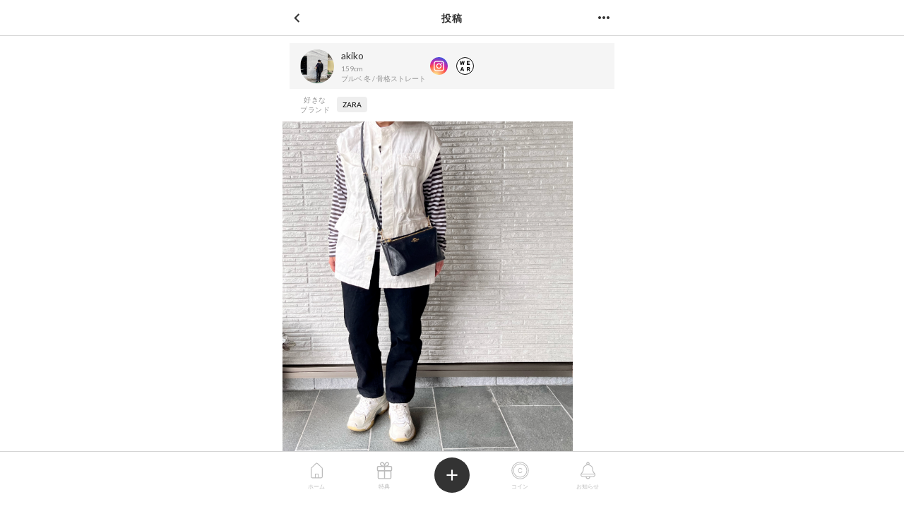

--- FILE ---
content_type: text/html; charset=utf-8
request_url: https://www.stylista.jp/styles/32499
body_size: 15645
content:
<!DOCTYPE html>
<html lang="ja" prefix="og: https://ogp.me/ns#">
  <head>
    <meta charset="utf-8">
    <meta name="csrf-param" content="authenticity_token" />
<meta name="csrf-token" content="7/0C6s+yeF+KURWon/PKW5NxbeRcYpxWKZnDpJaxAqA0cNj3+7LIKpfraOmxzEmUksmF/OWVHY1ApvaU4rGIqA==" />
    
    <title>akikoさんのファッションコーデ | STYLISTA（スタイリスタ）</title>
<meta name="description" content="お気に入りコーデ🍒 ベストコーデ🦺">
    <meta name="viewport" content="width=device-width, initial-scale=1, user-scalable=no">
    <meta name="format-detection" content="telephone=no">
    <meta name="theme-color" content="#ffffff">
    <meta property="og:title" content="コーディネート・アイテムを「PICK」して販売できるショッピングSNS">
    <meta property="og:type" content="website">
    <meta property="og:url" content="https://www.stylista.jp">
    <meta property="og:image" content="https://stylista.s3-ap-northeast-1.amazonaws.com/lp_banner.jpg">
    <meta property="og:site_name" content="STYLISTA">
    <meta property="og:description" content="STYLISTA（スタイリスタ）は、男性・女性に限らず全てのフォロワーへファッションを提案できるショッピングSNS">

    <link rel="icon" href="/favicon.ico">
    <link rel="apple-touch-icon" href="/apple-touch-icon.png" sizes="180x180" type="image/png">

    <script>
//<![CDATA[
window.gon={};gon.apiGatewayUrl="https://b04088no2e.execute-api.ap-northeast-1.amazonaws.com/prd";gon.apiGatewayApiKey="KHE9hXBNML51inALfA3tN8hDjQ5JYw8o5Nx14HtA";gon.siteId=null;gon.userId=null;gon.styleId=32499;gon.productCodes=[];
//]]>
</script>

    <link rel="stylesheet" media="screen" href="https://www.stylista.jp/packs/css/user-a464ec10.css" />
    <script src="https://www.stylista.jp/packs/js/user-d11a34b15576d1c62f49.js"></script>
      <link rel="manifest" href="/stylista.webmanifest">
      <!-- Google tag (gtag.js) -->
<script async src="https://www.googletagmanager.com/gtag/js?id=G-7TQH3HN0SM"></script>
<script>
  window.dataLayer = window.dataLayer || [];
  function gtag(){dataLayer.push(arguments);}
  gtag('js', new Date());

  gtag('config', 'G-7TQH3HN0SM');
</script>

      <script src="//d2wy8f7a9ursnm.cloudfront.net/v7/bugsnag.min.js"></script>
<script>Bugsnag.start('9490e2ab57f51e3d679c4ed38a8842bf')</script>

    <link rel="preconnect" href="https://fonts.gstatic.com">
    <link href="https://fonts.googleapis.com/css2?family=Josefin+Sans:wght@300&family=Lato:wght@300;400;700;900&family=Lora:wght@600&family=Rubik:wght@700&family=Open+Sans:wght@600&family=Roboto:wght@500&display=swap" rel="stylesheet">
  </head>

  <body class="styles show">
    <header class="_top-header">
  <div class="top-header__left">
  <span class="_back-link js-back-link"><i class="material-icons">keyboard_arrow_left</i></span>
</div>
<div class="top-header__title">投稿</div>
<div class="top-header__right">
  <div class="js-top-header-right-div"><i class="material-icons">more_horiz</i></div>
</div>

</header>
<div class="_top-header-bottom"></div>

    

<main>
  
  
  <div class="_style">
    <div class="style__user _bgc-f5">
      <div class="_user-info">
  <div class="user-info__left">
      <a href="/user/66287082">
        <img src="https://stylista.s3.ap-northeast-1.amazonaws.com/uploads/user/avatar/2906/medium_avatar.png?X-Amz-Algorithm=AWS4-HMAC-SHA256&amp;X-Amz-Credential=AKIAXQNWMAK4ZLFUOCOC%2F20260123%2Fap-northeast-1%2Fs3%2Faws4_request&amp;X-Amz-Date=20260123T021611Z&amp;X-Amz-Expires=900&amp;X-Amz-SignedHeaders=host&amp;X-Amz-Signature=dcdfc0985bfbc1c2cb44eb48081a8cf538dee315ff3d81ba214699d9340eb827" />
</a>  </div>
  <div class="user-info__center text-truncate">
    <p>
      <span class="text-truncate">akiko</span>
      
      
    </p>
    <p class="text-truncate">
        <span>159cm</span>
    </p>
    <p class="text-truncate">
        <span>ブルベ 冬</span>
        <span> / </span>
        <span>骨格ストレート</span>
    </p>
  </div>
    <div class="user-info__right">
        <a class="_sns-instagram-icon _sns-icon" target="_blank" href="https://instagram.com/akikogrammm"><svg xmlns="http://www.w3.org/2000/svg" aria-hidden="true" focusable="false" data-prefix="fab" data-icon="instagram" class="svg-inline--fa fa-instagram fa-w-14" role="img" viewBox="0 0 448 512"><path fill="currentColor" d="M224.1 141c-63.6 0-114.9 51.3-114.9 114.9s51.3 114.9 114.9 114.9S339 319.5 339 255.9 287.7 141 224.1 141zm0 189.6c-41.1 0-74.7-33.5-74.7-74.7s33.5-74.7 74.7-74.7 74.7 33.5 74.7 74.7-33.6 74.7-74.7 74.7zm146.4-194.3c0 14.9-12 26.8-26.8 26.8-14.9 0-26.8-12-26.8-26.8s12-26.8 26.8-26.8 26.8 12 26.8 26.8zm76.1 27.2c-1.7-35.9-9.9-67.7-36.2-93.9-26.2-26.2-58-34.4-93.9-36.2-37-2.1-147.9-2.1-184.9 0-35.8 1.7-67.6 9.9-93.9 36.1s-34.4 58-36.2 93.9c-2.1 37-2.1 147.9 0 184.9 1.7 35.9 9.9 67.7 36.2 93.9s58 34.4 93.9 36.2c37 2.1 147.9 2.1 184.9 0 35.9-1.7 67.7-9.9 93.9-36.2 26.2-26.2 34.4-58 36.2-93.9 2.1-37 2.1-147.8 0-184.8zM398.8 388c-7.8 19.6-22.9 34.7-42.6 42.6-29.5 11.7-99.5 9-132.1 9s-102.7 2.6-132.1-9c-19.6-7.8-34.7-22.9-42.6-42.6-11.7-29.5-9-99.5-9-132.1s-2.6-102.7 9-132.1c7.8-19.6 22.9-34.7 42.6-42.6 29.5-11.7 99.5-9 132.1-9s102.7-2.6 132.1 9c19.6 7.8 34.7 22.9 42.6 42.6 11.7 29.5 9 99.5 9 132.1s2.7 102.7-9 132.1z"></path></svg>
</a>
        <a class="_sns-wear-icon _sns-icon" target="_blank" href="https://wear.jp/akikofashion/"><!DOCTYPE svg PUBLIC "-//W3C//DTD SVG 20010904//EN" "http://www.w3.org/TR/2001/REC-SVG-20010904/DTD/svg10.dtd">
<svg xmlns="http://www.w3.org/2000/svg" version="1.0" viewBox="0 0 200.000000 200.000000" preserveAspectRatio="xMidYMid meet">

<g transform="translate(0.000000,200.000000) scale(0.100000,-0.100000)" stroke="none">
<path d="M350 1615 c0 -6 97 -405 111 -457 9 -37 11 -38 53 -38 l44 0 25 83 c14 45 34 110 43 145 10 34 20 62 24 62 3 0 12 -21 18 -47 7 -27 26 -92 43 -145 l30 -98 44 0 c33 0 45 4 49 18 2 9 28 114 56 232 28 118 54 223 56 233 5 15 -2 17 -49 17 l-55 0 -31 -132 c-17 -73 -31 -140 -31 -148 0 -36 -20 14 -49 125 -18 66 -34 128 -37 138 -4 12 -16 17 -44 17 -44 0 -41 6 -90 -185 -13 -49 -26 -93 -30 -98 -3 -4 -21 58 -40 138 l-33 145 -54 0 c-29 0 -53 -2 -53 -5z"></path>
<path d="M1210 1370 l0 -250 190 0 190 0 0 45 0 45 -135 0 -135 0 0 60 0 60 115 0 115 0 0 45 0 45 -115 0 -115 0 0 55 0 55 135 0 135 0 0 45 0 45 -190 0 -190 0 0 -250z"></path>
<path d="M597 873 c-7 -11 -187 -481 -187 -488 0 -3 24 -5 54 -5 l54 0 18 45 17 45 83 2 c46 0 89 1 96 2 7 1 20 -19 29 -44 l17 -45 57 -3 c51 -3 56 -1 51 15 -3 10 -46 122 -95 248 l-89 230 -50 3 c-28 2 -52 -1 -55 -5z m83 -213 c12 -36 25 -71 27 -77 4 -10 -11 -13 -57 -13 -46 0 -61 3 -57 13 2 6 15 45 28 85 12 39 26 69 29 65 4 -5 17 -37 30 -73z"></path>
<path d="M1210 630 l0 -250 55 0 55 0 0 95 0 95 46 0 45 0 44 -95 44 -95 61 0 60 0 -51 101 c-53 106 -52 103 -8 129 24 14 49 73 49 117 0 55 -30 104 -80 130 -39 21 -57 23 -182 23 l-138 0 0 -250z m260 147 c19 -9 26 -22 28 -49 4 -51 -23 -68 -110 -68 l-68 0 0 65 0 65 63 0 c34 0 73 -6 87 -13z"></path>
</g>
</svg>
</a>
    </div>
</div>

    </div>
    <div class="style__user-brands">
      <div class="_user-info-brands">
  <p class="user-info-brands__title">
    好きな<br>ブランド
  </p>
  <div class="user-info-brands__list">
      <p>ZARA</p>
  </div>
</div>

    </div>

    <div class="_style-info">
  <div class="style__box">
    <div>
      <div class="swiper-container style__box__snaps__snap-container js-snap-container">
        <div class="swiper-wrapper">
          <div class="swiper-slide">
            <img class="js-style-snap-img" src="https://stylista.s3.ap-northeast-1.amazonaws.com/uploads/style/snap/32499/medium_snap.png?X-Amz-Algorithm=AWS4-HMAC-SHA256&amp;X-Amz-Credential=AKIAXQNWMAK4ZLFUOCOC%2F20260123%2Fap-northeast-1%2Fs3%2Faws4_request&amp;X-Amz-Date=20260123T021611Z&amp;X-Amz-Expires=900&amp;X-Amz-SignedHeaders=host&amp;X-Amz-Signature=77a707f1386fbdff33ae6715c25315bd243e28002ebfabec9bd4498e229c83b3" />
          </div>
        </div>

      </div>
    </div>

    <div class="style__box__caption">
      <p>お気に入りコーデ🍒
<br />ベストコーデ🦺</p>
    </div>
  </div>
  
</div>


  </div>
</main>


    <div class="_bottom-footer-top"></div>
<footer class="_bottom-footer js-bottom-footer">
  <a class="bottom-footer__link" href="/all/asks">
    <svg xmlns="http://www.w3.org/2000/svg" viewBox="0 0 119.46 119.46">
  <g><path d="M89.65,111.85c5.65,0,10.25-5,10.25-11.21V47.42A11.7,11.7,0,0,0,96.4,39L66.48,10.38a9.64,9.64,0,0,0-13.49,0L23.07,39a11.66,11.66,0,0,0-3.5,8.44v53.22c0,6.18,4.59,11.21,10.24,11.21Zm-37-5.4V86.11H66.85v20.34Zm41.89-5.81c0,3.2-2.18,5.81-4.85,5.81H72.25V80.71h-25v25.74H29.81c-2.67,0-4.84-2.61-4.84-5.81V47.42a6.22,6.22,0,0,1,1.83-4.53l29.92-28.6a4.19,4.19,0,0,1,6,0l29.92,28.6a6.26,6.26,0,0,1,1.83,4.53Z"></path></g>
</svg>

    <p>ホーム</p>
</a>  <a class="bottom-footer__link" href="/sites/privileges">
    <svg xmlns="http://www.w3.org/2000/svg" viewBox="0 0 123.48 123.48"><defs><style>.fill-none{fill:none;}</style></defs><g><path d="M105.25,29.65h-20.19c1.26-.81,2.46-1.71,3.56-2.73l2.16-2.05,.2-.29c1.7-2.43,2.6-5.31,2.6-8.31,0-7.87-6.25-14.27-13.93-14.27-2.13,0-4.26,.51-6.16,1.47l-.84,.34-.26,.12c-.39,.2-6.71,3.47-10.65,12.02-3.95-8.55-10.26-11.82-10.65-12.02l-1.1-.45c-1.9-.96-4.03-1.47-6.16-1.47-7.68,0-13.93,6.4-13.93,14.27,0,3,.9,5.87,2.6,8.31l.2,.29,2.19,2.07c1.09,1.01,2.27,1.9,3.52,2.7H18.23c-5.06,0-9.17,4.11-9.17,9.17v18.86c0,3.55,2.03,6.63,5,8.15v46.46c0,5.06,4.11,9.17,9.17,9.17H100.25c5.06,0,9.17-4.11,9.17-9.17v-46.46c2.96-1.52,5-4.6,5-8.15v-18.86c0-5.06-4.11-9.17-9.17-9.17Zm2.17,9.17v18.86c0,1.2-.97,2.17-2.17,2.17h-40.01v-23.19h40.01c1.2,0,2.17,.97,2.17,2.17Zm-31.99-28.58l.82-.33,.32-.15c.96-.5,2-.76,3.09-.76,3.82,0,6.93,3.26,6.93,7.27,0,1.45-.4,2.84-1.16,4.03l-1.59,1.51c-5.02,4.65-13.35,6.45-18.15,7.12,.87-13.34,8.77-18.15,9.75-18.69Zm-38.53,6.03c0-4.01,3.11-7.27,6.93-7.27,1.09,0,2.12,.26,3.09,.76l1.13,.47c1.07,.6,8.89,5.43,9.76,18.7-4.79-.67-13.12-2.47-18.12-7.1l-1.62-1.54c-.76-1.19-1.16-2.58-1.16-4.03Zm-20.83,22.54c0-1.2,.97-2.17,2.17-2.17H58.24v23.19H18.23c-1.2,0-2.17-.97-2.17-2.17v-18.86Zm5,73.47v-44.78H58.24v46.95H23.22c-1.2,0-2.17-.97-2.17-2.17Zm81.36,0c0,1.2-.97,2.17-2.17,2.17h-35.01v-46.95h37.18v44.78Z"></path></g><g><rect class="fill-none" width="123.48" height="123.48"></rect><path class="fill-none" d="M-202.24-101.79V208.95H338.89V-101.79H-202.24Z"></path></g></svg>

    <p>特典</p>
</a>  <button type="button" class="bottom-footer__btn _bgc-3 js-bottom-footer-btn">
    <i class="material-icons">add</i>
  </button>
  <a class="bottom-footer__link" href="/sites/coins">
    <svg xmlns="http://www.w3.org/2000/svg" viewBox="0 0 118.96 118.96"><defs><style>.fill-f{fill:#fff;}</style></defs><g><rect class="fill-f" width="118.96" height="118.96"></rect></g><g><path d="M59.48,117.38a57.9,57.9,0,1,1,57.9-57.9A58,58,0,0,1,59.48,117.38Zm0-111.3a53.4,53.4,0,1,0,53.4,53.4A53.47,53.47,0,0,0,59.48,6.08Z"></path><path d="M59.48,106.82a47.34,47.34,0,1,1,47.34-47.34A47.39,47.39,0,0,1,59.48,106.82Zm0-90.18a42.84,42.84,0,1,0,42.84,42.84A42.89,42.89,0,0,0,59.48,16.64Z"></path><path d="M60.13,46.41c-5.87,0-10.47,5.65-10.47,12.86,0,7.54,4.33,13.16,10.47,13.16,4.07,0,7.53-2.18,9.41-6.58a1.74,1.74,0,0,1,1.65-1.13,2.27,2.27,0,0,1,2.22,2.18c0,1.25-3.22,9.89-13.28,9.89-8.78,0-14.58-7.29-14.58-17.52,0-9.55,5.8-17.09,14.58-17.09,9.71,0,12.94,8.17,12.94,9.17a2.26,2.26,0,0,1-2.27,2.1,1.86,1.86,0,0,1-1.69-1.09C67.12,48.25,63.89,46.41,60.13,46.41Z"></path></g></svg>

    <p>コイン</p>
</a>  <a class="bottom-footer__link" href="/all/notifications">
    <span class="bottom-footer__link__count js-bottom-footer-link-count"></span>
    <svg xmlns="http://www.w3.org/2000/svg" viewBox="0 0 119.46 119.46">
  <g><path d="M45.05,103.21a14.75,14.75,0,0,0,29.46,0H93.85c6.44,0,11.85-2.95,14.47-7.9s2.08-10.9-1.4-16l-.17-.23C98.11,68.88,95,64.37,93.35,44.94l0-.21C91.26,32.6,80.85,22.64,68,19.39a10.59,10.59,0,1,0-16.68-.25C38.48,22,28.42,31.88,26.24,44.73l0,.21c-1.69,19.44-4.77,23.94-13.4,34.12l-.18.23c-3.47,5.12-4,11.11-1.39,16s8,7.9,14.47,7.9ZM59.78,7.62a5.16,5.16,0,1,1-5.16,5.16A5.16,5.16,0,0,1,59.78,7.62ZM31.59,45.53C33.81,32.86,45.35,23.68,59.1,23.68c14.06,0,26.71,9.59,28.86,21.85,1.68,19.1,4.86,25.25,13.14,35.23H18.46C26.73,70.79,29.92,64.63,31.59,45.53Zm28.19,66.32a9.36,9.36,0,0,1-9.31-8.64H69.09A9.36,9.36,0,0,1,59.78,111.85Zm-34.07-14c-4.46,0-8-1.83-9.68-5a9.29,9.29,0,0,1-.42-7.42H104a9.29,9.29,0,0,1-.42,7.42c-1.69,3.19-5.22,5-9.68,5Z"></path></g>
</svg>

    <p>お知らせ</p>
</a></footer>
<div class="modal js-bottom-menu-modal" tabindex="-1" role="dialog" aria-hidden="true">
  <div class="modal-dialog _bottom-menu-modal-dialog" role="document">
    <div class="modal-content _bottom-menu-modal-content _btr10px">
      <div class="modal-body _bottom-menu-modal-body">
        <div class="bottom-menu-modal-body__links">
          <a href="/collages/collect">
            <!DOCTYPE svg PUBLIC "-//W3C//DTD SVG 20010904//EN" "http://www.w3.org/TR/2001/REC-SVG-20010904/DTD/svg10.dtd">
<svg xmlns="http://www.w3.org/2000/svg" version="1.0" width="131.000000pt" height="156.000000pt" viewBox="0 0 131.000000 156.000000" preserveAspectRatio="xMidYMid meet">

<g transform="translate(0.000000,156.000000) scale(0.100000,-0.100000)" stroke="none">
<path d="M112 1480 c-64 -39 -63 -25 -60 -713 3 -592 4 -623 22 -650 39 -58 30 -57 576 -57 568 0 557 -1 590 72 18 40 20 68 20 408 0 402 -2 413 -56 418 -17 2 -36 -3 -42 -11 -8 -10 -13 -125 -14 -393 l-3 -379 -490 0 -490 0 0 605 0 605 263 5 c246 5 265 6 278 24 18 25 18 36 -2 64 -15 22 -17 22 -287 22 -255 0 -274 -1 -305 -20z"></path>
<path d="M926 1354 l-38 -81 -83 -40 -83 -40 80 -39 80 -39 42 -82 41 -82 38 83 38 83 82 38 82 37 -82 39 -82 38 -39 83 -39 83 -37 -81z"></path>
<path d="M624 994 l-48 -106 -111 -53 -110 -52 110 -52 110 -52 50 -109 c27 -60 51 -107 54 -105 2 2 25 50 51 107 52 112 42 103 189 172 l83 39 -102 49 c-57 26 -106 48 -110 48 -4 0 -28 47 -55 105 -26 58 -51 108 -55 110 -4 3 -29 -43 -56 -101z"></path>
</g>
</svg>

            <p>スタイル作成</p>
</a>        </div>
      </div>
    </div>
  </div>
</div>


    <div class="modal js-control-modal" tabindex="-1" role="dialog" aria-hidden="true">
  <div class="modal-dialog modal-dialog-centered modal-dialog-scrollable" role="document">
    <div class="modal-content _control-modal-content">
      <div class="modal-body _control-modal-body">
        <span class="_color-gray js-copy-url-span">リンクをコピー</span>
      </div>
    </div>

    <div class="modal-content _control-modal-content">
      <div class="modal-body _control-modal-body">
        <span class="_color-gray" data-dismiss="modal">キャンセル</span>
      </div>
    </div>
  </div>
</div>

    <div class="modal _front-modal js-text-modal" tabindex="-1" role="dialog" aria-hidden="true">
  <div class="modal-dialog modal-dialog-centered modal-dialog-scrollable" role="document">
    <div class="modal-content _text-modal-content">
      <div class="modal-body _text-modal-body js-text-modal-body"></div>
      <div class="_modal-button-cell">
        <button type="button" data-dismiss="modal">閉じる</button>
      </div>
    </div>
  </div>
</div>

    <div class="modal _front-modal js-spinner-modal" tabindex="-1" role="dialog" aria-hidden="true">
  <div class="modal-dialog modal-dialog-centered" role="document">
    <div class="modal-content">
      <div class="modal-body _spinner-modal-body">
        <p>送信中です。</p>
      </div>
      <div class="_spinner-modal-spinner">
        <div class="spinner-border _spinner-border" role="status">
          <span class="sr-only">Loading...</span>
        </div>
      </div>
    </div>
  </div>
</div>

      <script>
        window.addEventListener('load', function() {
          if ('serviceWorker' in navigator) {
            navigator.serviceWorker.register('/sw.js')
              .then(function() {
              }).catch(function() {
              });
          }
        });
      </script>
  </body>
</html>


--- FILE ---
content_type: text/css
request_url: https://www.stylista.jp/packs/css/user-a464ec10.css
body_size: 45119
content:
/*!
 * Bootstrap v4.6.2 (https://getbootstrap.com/)
 * Copyright 2011-2022 The Bootstrap Authors
 * Copyright 2011-2022 Twitter, Inc.
 * Licensed under MIT (https://github.com/twbs/bootstrap/blob/main/LICENSE)
 */:root{--blue:#007bff;--indigo:#6610f2;--purple:#6f42c1;--pink:#e83e8c;--red:#dc3545;--orange:#fd7e14;--yellow:#ffc107;--green:#28a745;--teal:#20c997;--cyan:#17a2b8;--white:#fff;--gray:#6c757d;--gray-dark:#343a40;--primary:#007bff;--secondary:#6c757d;--success:#28a745;--info:#17a2b8;--warning:#ffc107;--danger:#dc3545;--light:#f8f9fa;--dark:#343a40;--breakpoint-xs:0;--breakpoint-sm:576px;--breakpoint-md:768px;--breakpoint-lg:992px;--breakpoint-xl:1200px;--font-family-sans-serif:-apple-system,BlinkMacSystemFont,"Segoe UI",Roboto,"Helvetica Neue",Arial,"Noto Sans","Liberation Sans",sans-serif,"Apple Color Emoji","Segoe UI Emoji","Segoe UI Symbol","Noto Color Emoji";--font-family-monospace:SFMono-Regular,Menlo,Monaco,Consolas,"Liberation Mono","Courier New",monospace}*,:after,:before{box-sizing:border-box}html{font-family:sans-serif;line-height:1.15;-webkit-text-size-adjust:100%;-webkit-tap-highlight-color:rgba(0,0,0,0)}article,aside,figcaption,figure,footer,header,hgroup,main,nav,section{display:block}body{margin:0;font-family:-apple-system,BlinkMacSystemFont,Segoe UI,Roboto,Helvetica Neue,Arial,Noto Sans,Liberation Sans,sans-serif,Apple Color Emoji,Segoe UI Emoji,Segoe UI Symbol,Noto Color Emoji;font-size:1rem;line-height:1.5;color:#212529;text-align:left;background-color:#fff}[tabindex="-1"]:focus:not(:focus-visible){outline:0!important}hr{box-sizing:content-box;height:0;overflow:visible}h1,h2,h3,h4,h5,h6{margin-top:0;margin-bottom:.5rem}p{margin-top:0;margin-bottom:1rem}abbr[data-original-title],abbr[title]{text-decoration:underline;-webkit-text-decoration:underline dotted;text-decoration:underline dotted;cursor:help;border-bottom:0;-webkit-text-decoration-skip-ink:none;text-decoration-skip-ink:none}address{font-style:normal;line-height:inherit}address,dl,ol,ul{margin-bottom:1rem}dl,ol,ul{margin-top:0}ol ol,ol ul,ul ol,ul ul{margin-bottom:0}dt{font-weight:700}dd{margin-bottom:.5rem;margin-left:0}blockquote{margin:0 0 1rem}b,strong{font-weight:bolder}small{font-size:80%}sub,sup{position:relative;font-size:75%;line-height:0;vertical-align:baseline}sub{bottom:-.25em}sup{top:-.5em}a{color:#007bff;text-decoration:none;background-color:transparent}a:hover{color:#0056b3;text-decoration:underline}a:not([href]):not([class]),a:not([href]):not([class]):hover{color:inherit;text-decoration:none}code,kbd,pre,samp{font-family:SFMono-Regular,Menlo,Monaco,Consolas,Liberation Mono,Courier New,monospace;font-size:1em}pre{margin-top:0;margin-bottom:1rem;overflow:auto;-ms-overflow-style:scrollbar}figure{margin:0 0 1rem}img{border-style:none}img,svg{vertical-align:middle}svg{overflow:hidden}table{border-collapse:collapse}caption{padding-top:.75rem;padding-bottom:.75rem;color:#6c757d;text-align:left;caption-side:bottom}th{text-align:inherit;text-align:-webkit-match-parent}label{display:inline-block;margin-bottom:.5rem}button{border-radius:0}button:focus:not(:focus-visible){outline:0}button,input,optgroup,select,textarea{margin:0;font-family:inherit;font-size:inherit;line-height:inherit}button,input{overflow:visible}button,select{text-transform:none}[role=button]{cursor:pointer}select{word-wrap:normal}[type=button],[type=reset],[type=submit],button{-webkit-appearance:button}[type=button]:not(:disabled),[type=reset]:not(:disabled),[type=submit]:not(:disabled),button:not(:disabled){cursor:pointer}[type=button]::-moz-focus-inner,[type=reset]::-moz-focus-inner,[type=submit]::-moz-focus-inner,button::-moz-focus-inner{padding:0;border-style:none}input[type=checkbox],input[type=radio]{box-sizing:border-box;padding:0}textarea{overflow:auto;resize:vertical}fieldset{min-width:0;padding:0;margin:0;border:0}legend{display:block;width:100%;max-width:100%;padding:0;margin-bottom:.5rem;font-size:1.5rem;line-height:inherit;color:inherit;white-space:normal}progress{vertical-align:baseline}[type=number]::-webkit-inner-spin-button,[type=number]::-webkit-outer-spin-button{height:auto}[type=search]{outline-offset:-2px;-webkit-appearance:none}[type=search]::-webkit-search-decoration{-webkit-appearance:none}::-webkit-file-upload-button{font:inherit;-webkit-appearance:button}output{display:inline-block}summary{display:list-item;cursor:pointer}template{display:none}[hidden]{display:none!important}.h1,.h2,.h3,.h4,.h5,.h6,h1,h2,h3,h4,h5,h6{margin-bottom:.5rem;font-weight:500;line-height:1.2}.h1,h1{font-size:2.5rem}.h2,h2{font-size:2rem}.h3,h3{font-size:1.75rem}.h4,h4{font-size:1.5rem}.h5,h5{font-size:1.25rem}.h6,h6{font-size:1rem}.lead{font-size:1.25rem;font-weight:300}.display-1{font-size:6rem}.display-1,.display-2{font-weight:300;line-height:1.2}.display-2{font-size:5.5rem}.display-3{font-size:4.5rem}.display-3,.display-4{font-weight:300;line-height:1.2}.display-4{font-size:3.5rem}hr{margin-top:1rem;margin-bottom:1rem;border:0;border-top:1px solid rgba(0,0,0,.1)}.small,small{font-size:.875em;font-weight:400}.mark,mark{padding:.2em;background-color:#fcf8e3}.list-inline,.list-unstyled{padding-left:0;list-style:none}.list-inline-item{display:inline-block}.list-inline-item:not(:last-child){margin-right:.5rem}.initialism{font-size:90%;text-transform:uppercase}.blockquote{margin-bottom:1rem;font-size:1.25rem}.blockquote-footer{display:block;font-size:.875em;color:#6c757d}.blockquote-footer:before{content:"— "}.img-fluid,.img-thumbnail{max-width:100%;height:auto}.img-thumbnail{padding:.25rem;background-color:#fff;border:1px solid #dee2e6;border-radius:.25rem}.figure{display:inline-block}.figure-img{margin-bottom:.5rem;line-height:1}.figure-caption{font-size:90%;color:#6c757d}code{font-size:87.5%;color:#e83e8c;word-wrap:break-word}a>code{color:inherit}kbd{padding:.2rem .4rem;font-size:87.5%;color:#fff;background-color:#212529;border-radius:.2rem}kbd kbd{padding:0;font-size:100%;font-weight:700}pre{display:block;font-size:87.5%;color:#212529}pre code{font-size:inherit;color:inherit;word-break:normal}.pre-scrollable{max-height:340px;overflow-y:scroll}.container,.container-fluid,.container-lg,.container-md,.container-sm,.container-xl{width:100%;padding-right:15px;padding-left:15px;margin-right:auto;margin-left:auto}@media(min-width:576px){.container,.container-sm{max-width:540px}}@media(min-width:768px){.container,.container-md,.container-sm{max-width:720px}}@media(min-width:992px){.container,.container-lg,.container-md,.container-sm{max-width:960px}}@media(min-width:1200px){.container,.container-lg,.container-md,.container-sm,.container-xl{max-width:1140px}}.row{display:flex;flex-wrap:wrap;margin-right:-15px;margin-left:-15px}.no-gutters{margin-right:0;margin-left:0}.no-gutters>.col,.no-gutters>[class*=col-]{padding-right:0;padding-left:0}.col,.col-1,.col-2,.col-3,.col-4,.col-5,.col-6,.col-7,.col-8,.col-9,.col-10,.col-11,.col-12,.col-auto,.col-lg,.col-lg-1,.col-lg-2,.col-lg-3,.col-lg-4,.col-lg-5,.col-lg-6,.col-lg-7,.col-lg-8,.col-lg-9,.col-lg-10,.col-lg-11,.col-lg-12,.col-lg-auto,.col-md,.col-md-1,.col-md-2,.col-md-3,.col-md-4,.col-md-5,.col-md-6,.col-md-7,.col-md-8,.col-md-9,.col-md-10,.col-md-11,.col-md-12,.col-md-auto,.col-sm,.col-sm-1,.col-sm-2,.col-sm-3,.col-sm-4,.col-sm-5,.col-sm-6,.col-sm-7,.col-sm-8,.col-sm-9,.col-sm-10,.col-sm-11,.col-sm-12,.col-sm-auto,.col-xl,.col-xl-1,.col-xl-2,.col-xl-3,.col-xl-4,.col-xl-5,.col-xl-6,.col-xl-7,.col-xl-8,.col-xl-9,.col-xl-10,.col-xl-11,.col-xl-12,.col-xl-auto{position:relative;width:100%;padding-right:15px;padding-left:15px}.col{flex-basis:0;flex-grow:1;max-width:100%}.row-cols-1>*{flex:0 0 100%;max-width:100%}.row-cols-2>*{flex:0 0 50%;max-width:50%}.row-cols-3>*{flex:0 0 33.333333%;max-width:33.333333%}.row-cols-4>*{flex:0 0 25%;max-width:25%}.row-cols-5>*{flex:0 0 20%;max-width:20%}.row-cols-6>*{flex:0 0 16.666667%;max-width:16.666667%}.col-auto{flex:0 0 auto;width:auto;max-width:100%}.col-1{flex:0 0 8.333333%;max-width:8.333333%}.col-2{flex:0 0 16.666667%;max-width:16.666667%}.col-3{flex:0 0 25%;max-width:25%}.col-4{flex:0 0 33.333333%;max-width:33.333333%}.col-5{flex:0 0 41.666667%;max-width:41.666667%}.col-6{flex:0 0 50%;max-width:50%}.col-7{flex:0 0 58.333333%;max-width:58.333333%}.col-8{flex:0 0 66.666667%;max-width:66.666667%}.col-9{flex:0 0 75%;max-width:75%}.col-10{flex:0 0 83.333333%;max-width:83.333333%}.col-11{flex:0 0 91.666667%;max-width:91.666667%}.col-12{flex:0 0 100%;max-width:100%}.order-first{order:-1}.order-last{order:13}.order-0{order:0}.order-1{order:1}.order-2{order:2}.order-3{order:3}.order-4{order:4}.order-5{order:5}.order-6{order:6}.order-7{order:7}.order-8{order:8}.order-9{order:9}.order-10{order:10}.order-11{order:11}.order-12{order:12}.offset-1{margin-left:8.333333%}.offset-2{margin-left:16.666667%}.offset-3{margin-left:25%}.offset-4{margin-left:33.333333%}.offset-5{margin-left:41.666667%}.offset-6{margin-left:50%}.offset-7{margin-left:58.333333%}.offset-8{margin-left:66.666667%}.offset-9{margin-left:75%}.offset-10{margin-left:83.333333%}.offset-11{margin-left:91.666667%}@media(min-width:576px){.col-sm{flex-basis:0;flex-grow:1;max-width:100%}.row-cols-sm-1>*{flex:0 0 100%;max-width:100%}.row-cols-sm-2>*{flex:0 0 50%;max-width:50%}.row-cols-sm-3>*{flex:0 0 33.333333%;max-width:33.333333%}.row-cols-sm-4>*{flex:0 0 25%;max-width:25%}.row-cols-sm-5>*{flex:0 0 20%;max-width:20%}.row-cols-sm-6>*{flex:0 0 16.666667%;max-width:16.666667%}.col-sm-auto{flex:0 0 auto;width:auto;max-width:100%}.col-sm-1{flex:0 0 8.333333%;max-width:8.333333%}.col-sm-2{flex:0 0 16.666667%;max-width:16.666667%}.col-sm-3{flex:0 0 25%;max-width:25%}.col-sm-4{flex:0 0 33.333333%;max-width:33.333333%}.col-sm-5{flex:0 0 41.666667%;max-width:41.666667%}.col-sm-6{flex:0 0 50%;max-width:50%}.col-sm-7{flex:0 0 58.333333%;max-width:58.333333%}.col-sm-8{flex:0 0 66.666667%;max-width:66.666667%}.col-sm-9{flex:0 0 75%;max-width:75%}.col-sm-10{flex:0 0 83.333333%;max-width:83.333333%}.col-sm-11{flex:0 0 91.666667%;max-width:91.666667%}.col-sm-12{flex:0 0 100%;max-width:100%}.order-sm-first{order:-1}.order-sm-last{order:13}.order-sm-0{order:0}.order-sm-1{order:1}.order-sm-2{order:2}.order-sm-3{order:3}.order-sm-4{order:4}.order-sm-5{order:5}.order-sm-6{order:6}.order-sm-7{order:7}.order-sm-8{order:8}.order-sm-9{order:9}.order-sm-10{order:10}.order-sm-11{order:11}.order-sm-12{order:12}.offset-sm-0{margin-left:0}.offset-sm-1{margin-left:8.333333%}.offset-sm-2{margin-left:16.666667%}.offset-sm-3{margin-left:25%}.offset-sm-4{margin-left:33.333333%}.offset-sm-5{margin-left:41.666667%}.offset-sm-6{margin-left:50%}.offset-sm-7{margin-left:58.333333%}.offset-sm-8{margin-left:66.666667%}.offset-sm-9{margin-left:75%}.offset-sm-10{margin-left:83.333333%}.offset-sm-11{margin-left:91.666667%}}@media(min-width:768px){.col-md{flex-basis:0;flex-grow:1;max-width:100%}.row-cols-md-1>*{flex:0 0 100%;max-width:100%}.row-cols-md-2>*{flex:0 0 50%;max-width:50%}.row-cols-md-3>*{flex:0 0 33.333333%;max-width:33.333333%}.row-cols-md-4>*{flex:0 0 25%;max-width:25%}.row-cols-md-5>*{flex:0 0 20%;max-width:20%}.row-cols-md-6>*{flex:0 0 16.666667%;max-width:16.666667%}.col-md-auto{flex:0 0 auto;width:auto;max-width:100%}.col-md-1{flex:0 0 8.333333%;max-width:8.333333%}.col-md-2{flex:0 0 16.666667%;max-width:16.666667%}.col-md-3{flex:0 0 25%;max-width:25%}.col-md-4{flex:0 0 33.333333%;max-width:33.333333%}.col-md-5{flex:0 0 41.666667%;max-width:41.666667%}.col-md-6{flex:0 0 50%;max-width:50%}.col-md-7{flex:0 0 58.333333%;max-width:58.333333%}.col-md-8{flex:0 0 66.666667%;max-width:66.666667%}.col-md-9{flex:0 0 75%;max-width:75%}.col-md-10{flex:0 0 83.333333%;max-width:83.333333%}.col-md-11{flex:0 0 91.666667%;max-width:91.666667%}.col-md-12{flex:0 0 100%;max-width:100%}.order-md-first{order:-1}.order-md-last{order:13}.order-md-0{order:0}.order-md-1{order:1}.order-md-2{order:2}.order-md-3{order:3}.order-md-4{order:4}.order-md-5{order:5}.order-md-6{order:6}.order-md-7{order:7}.order-md-8{order:8}.order-md-9{order:9}.order-md-10{order:10}.order-md-11{order:11}.order-md-12{order:12}.offset-md-0{margin-left:0}.offset-md-1{margin-left:8.333333%}.offset-md-2{margin-left:16.666667%}.offset-md-3{margin-left:25%}.offset-md-4{margin-left:33.333333%}.offset-md-5{margin-left:41.666667%}.offset-md-6{margin-left:50%}.offset-md-7{margin-left:58.333333%}.offset-md-8{margin-left:66.666667%}.offset-md-9{margin-left:75%}.offset-md-10{margin-left:83.333333%}.offset-md-11{margin-left:91.666667%}}@media(min-width:992px){.col-lg{flex-basis:0;flex-grow:1;max-width:100%}.row-cols-lg-1>*{flex:0 0 100%;max-width:100%}.row-cols-lg-2>*{flex:0 0 50%;max-width:50%}.row-cols-lg-3>*{flex:0 0 33.333333%;max-width:33.333333%}.row-cols-lg-4>*{flex:0 0 25%;max-width:25%}.row-cols-lg-5>*{flex:0 0 20%;max-width:20%}.row-cols-lg-6>*{flex:0 0 16.666667%;max-width:16.666667%}.col-lg-auto{flex:0 0 auto;width:auto;max-width:100%}.col-lg-1{flex:0 0 8.333333%;max-width:8.333333%}.col-lg-2{flex:0 0 16.666667%;max-width:16.666667%}.col-lg-3{flex:0 0 25%;max-width:25%}.col-lg-4{flex:0 0 33.333333%;max-width:33.333333%}.col-lg-5{flex:0 0 41.666667%;max-width:41.666667%}.col-lg-6{flex:0 0 50%;max-width:50%}.col-lg-7{flex:0 0 58.333333%;max-width:58.333333%}.col-lg-8{flex:0 0 66.666667%;max-width:66.666667%}.col-lg-9{flex:0 0 75%;max-width:75%}.col-lg-10{flex:0 0 83.333333%;max-width:83.333333%}.col-lg-11{flex:0 0 91.666667%;max-width:91.666667%}.col-lg-12{flex:0 0 100%;max-width:100%}.order-lg-first{order:-1}.order-lg-last{order:13}.order-lg-0{order:0}.order-lg-1{order:1}.order-lg-2{order:2}.order-lg-3{order:3}.order-lg-4{order:4}.order-lg-5{order:5}.order-lg-6{order:6}.order-lg-7{order:7}.order-lg-8{order:8}.order-lg-9{order:9}.order-lg-10{order:10}.order-lg-11{order:11}.order-lg-12{order:12}.offset-lg-0{margin-left:0}.offset-lg-1{margin-left:8.333333%}.offset-lg-2{margin-left:16.666667%}.offset-lg-3{margin-left:25%}.offset-lg-4{margin-left:33.333333%}.offset-lg-5{margin-left:41.666667%}.offset-lg-6{margin-left:50%}.offset-lg-7{margin-left:58.333333%}.offset-lg-8{margin-left:66.666667%}.offset-lg-9{margin-left:75%}.offset-lg-10{margin-left:83.333333%}.offset-lg-11{margin-left:91.666667%}}@media(min-width:1200px){.col-xl{flex-basis:0;flex-grow:1;max-width:100%}.row-cols-xl-1>*{flex:0 0 100%;max-width:100%}.row-cols-xl-2>*{flex:0 0 50%;max-width:50%}.row-cols-xl-3>*{flex:0 0 33.333333%;max-width:33.333333%}.row-cols-xl-4>*{flex:0 0 25%;max-width:25%}.row-cols-xl-5>*{flex:0 0 20%;max-width:20%}.row-cols-xl-6>*{flex:0 0 16.666667%;max-width:16.666667%}.col-xl-auto{flex:0 0 auto;width:auto;max-width:100%}.col-xl-1{flex:0 0 8.333333%;max-width:8.333333%}.col-xl-2{flex:0 0 16.666667%;max-width:16.666667%}.col-xl-3{flex:0 0 25%;max-width:25%}.col-xl-4{flex:0 0 33.333333%;max-width:33.333333%}.col-xl-5{flex:0 0 41.666667%;max-width:41.666667%}.col-xl-6{flex:0 0 50%;max-width:50%}.col-xl-7{flex:0 0 58.333333%;max-width:58.333333%}.col-xl-8{flex:0 0 66.666667%;max-width:66.666667%}.col-xl-9{flex:0 0 75%;max-width:75%}.col-xl-10{flex:0 0 83.333333%;max-width:83.333333%}.col-xl-11{flex:0 0 91.666667%;max-width:91.666667%}.col-xl-12{flex:0 0 100%;max-width:100%}.order-xl-first{order:-1}.order-xl-last{order:13}.order-xl-0{order:0}.order-xl-1{order:1}.order-xl-2{order:2}.order-xl-3{order:3}.order-xl-4{order:4}.order-xl-5{order:5}.order-xl-6{order:6}.order-xl-7{order:7}.order-xl-8{order:8}.order-xl-9{order:9}.order-xl-10{order:10}.order-xl-11{order:11}.order-xl-12{order:12}.offset-xl-0{margin-left:0}.offset-xl-1{margin-left:8.333333%}.offset-xl-2{margin-left:16.666667%}.offset-xl-3{margin-left:25%}.offset-xl-4{margin-left:33.333333%}.offset-xl-5{margin-left:41.666667%}.offset-xl-6{margin-left:50%}.offset-xl-7{margin-left:58.333333%}.offset-xl-8{margin-left:66.666667%}.offset-xl-9{margin-left:75%}.offset-xl-10{margin-left:83.333333%}.offset-xl-11{margin-left:91.666667%}}.table{width:100%;margin-bottom:1rem;color:#212529}.table td,.table th{padding:.75rem;vertical-align:top;border-top:1px solid #dee2e6}.table thead th{vertical-align:bottom;border-bottom:2px solid #dee2e6}.table tbody+tbody{border-top:2px solid #dee2e6}.table-sm td,.table-sm th{padding:.3rem}.table-bordered,.table-bordered td,.table-bordered th{border:1px solid #dee2e6}.table-bordered thead td,.table-bordered thead th{border-bottom-width:2px}.table-borderless tbody+tbody,.table-borderless td,.table-borderless th,.table-borderless thead th{border:0}.table-striped tbody tr:nth-of-type(odd){background-color:rgba(0,0,0,.05)}.table-hover tbody tr:hover{color:#212529;background-color:rgba(0,0,0,.075)}.table-primary,.table-primary>td,.table-primary>th{background-color:#b8daff}.table-primary tbody+tbody,.table-primary td,.table-primary th,.table-primary thead th{border-color:#7abaff}.table-hover .table-primary:hover,.table-hover .table-primary:hover>td,.table-hover .table-primary:hover>th{background-color:#9fcdff}.table-secondary,.table-secondary>td,.table-secondary>th{background-color:#d6d8db}.table-secondary tbody+tbody,.table-secondary td,.table-secondary th,.table-secondary thead th{border-color:#b3b7bb}.table-hover .table-secondary:hover,.table-hover .table-secondary:hover>td,.table-hover .table-secondary:hover>th{background-color:#c8cbcf}.table-success,.table-success>td,.table-success>th{background-color:#c3e6cb}.table-success tbody+tbody,.table-success td,.table-success th,.table-success thead th{border-color:#8fd19e}.table-hover .table-success:hover,.table-hover .table-success:hover>td,.table-hover .table-success:hover>th{background-color:#b1dfbb}.table-info,.table-info>td,.table-info>th{background-color:#bee5eb}.table-info tbody+tbody,.table-info td,.table-info th,.table-info thead th{border-color:#86cfda}.table-hover .table-info:hover,.table-hover .table-info:hover>td,.table-hover .table-info:hover>th{background-color:#abdde5}.table-warning,.table-warning>td,.table-warning>th{background-color:#ffeeba}.table-warning tbody+tbody,.table-warning td,.table-warning th,.table-warning thead th{border-color:#ffdf7e}.table-hover .table-warning:hover,.table-hover .table-warning:hover>td,.table-hover .table-warning:hover>th{background-color:#ffe8a1}.table-danger,.table-danger>td,.table-danger>th{background-color:#f5c6cb}.table-danger tbody+tbody,.table-danger td,.table-danger th,.table-danger thead th{border-color:#ed969e}.table-hover .table-danger:hover,.table-hover .table-danger:hover>td,.table-hover .table-danger:hover>th{background-color:#f1b0b7}.table-light,.table-light>td,.table-light>th{background-color:#fdfdfe}.table-light tbody+tbody,.table-light td,.table-light th,.table-light thead th{border-color:#fbfcfc}.table-hover .table-light:hover,.table-hover .table-light:hover>td,.table-hover .table-light:hover>th{background-color:#ececf6}.table-dark,.table-dark>td,.table-dark>th{background-color:#c6c8ca}.table-dark tbody+tbody,.table-dark td,.table-dark th,.table-dark thead th{border-color:#95999c}.table-hover .table-dark:hover,.table-hover .table-dark:hover>td,.table-hover .table-dark:hover>th{background-color:#b9bbbe}.table-active,.table-active>td,.table-active>th,.table-hover .table-active:hover,.table-hover .table-active:hover>td,.table-hover .table-active:hover>th{background-color:rgba(0,0,0,.075)}.table .thead-dark th{color:#fff;background-color:#343a40;border-color:#454d55}.table .thead-light th{color:#495057;background-color:#e9ecef;border-color:#dee2e6}.table-dark{color:#fff;background-color:#343a40}.table-dark td,.table-dark th,.table-dark thead th{border-color:#454d55}.table-dark.table-bordered{border:0}.table-dark.table-striped tbody tr:nth-of-type(odd){background-color:hsla(0,0%,100%,.05)}.table-dark.table-hover tbody tr:hover{color:#fff;background-color:hsla(0,0%,100%,.075)}@media(max-width:575.98px){.table-responsive-sm{display:block;width:100%;overflow-x:auto;-webkit-overflow-scrolling:touch}.table-responsive-sm>.table-bordered{border:0}}@media(max-width:767.98px){.table-responsive-md{display:block;width:100%;overflow-x:auto;-webkit-overflow-scrolling:touch}.table-responsive-md>.table-bordered{border:0}}@media(max-width:991.98px){.table-responsive-lg{display:block;width:100%;overflow-x:auto;-webkit-overflow-scrolling:touch}.table-responsive-lg>.table-bordered{border:0}}@media(max-width:1199.98px){.table-responsive-xl{display:block;width:100%;overflow-x:auto;-webkit-overflow-scrolling:touch}.table-responsive-xl>.table-bordered{border:0}}.table-responsive{display:block;width:100%;overflow-x:auto;-webkit-overflow-scrolling:touch}.table-responsive>.table-bordered{border:0}.form-control{display:block;width:100%;height:calc(1.5em + .75rem + 2px);padding:.375rem .75rem;font-size:1rem;font-weight:400;line-height:1.5;color:#495057;background-color:#fff;background-clip:padding-box;border:1px solid #ced4da;border-radius:.25rem;transition:border-color .15s ease-in-out,box-shadow .15s ease-in-out}@media(prefers-reduced-motion:reduce){.form-control{transition:none}}.form-control::-ms-expand{background-color:transparent;border:0}.form-control:focus{color:#495057;background-color:#fff;border-color:#80bdff;outline:0;box-shadow:0 0 0 .2rem rgba(0,123,255,.25)}.form-control::-moz-placeholder{color:#6c757d;opacity:1}.form-control::placeholder{color:#6c757d;opacity:1}.form-control:disabled,.form-control[readonly]{background-color:#e9ecef;opacity:1}input[type=date].form-control,input[type=datetime-local].form-control,input[type=month].form-control,input[type=time].form-control{-webkit-appearance:none;-moz-appearance:none;appearance:none}select.form-control:-moz-focusring{color:transparent;text-shadow:0 0 0 #495057}select.form-control:focus::-ms-value{color:#495057;background-color:#fff}.form-control-file,.form-control-range{display:block;width:100%}.col-form-label{padding-top:calc(.375rem + 1px);padding-bottom:calc(.375rem + 1px);margin-bottom:0;font-size:inherit;line-height:1.5}.col-form-label-lg{padding-top:calc(.5rem + 1px);padding-bottom:calc(.5rem + 1px);font-size:1.25rem;line-height:1.5}.col-form-label-sm{padding-top:calc(.25rem + 1px);padding-bottom:calc(.25rem + 1px);font-size:.875rem;line-height:1.5}.form-control-plaintext{display:block;width:100%;padding:.375rem 0;margin-bottom:0;font-size:1rem;line-height:1.5;color:#212529;background-color:transparent;border:solid transparent;border-width:1px 0}.form-control-plaintext.form-control-lg,.form-control-plaintext.form-control-sm{padding-right:0;padding-left:0}.form-control-sm{height:calc(1.5em + .5rem + 2px);padding:.25rem .5rem;font-size:.875rem;line-height:1.5;border-radius:.2rem}.form-control-lg{height:calc(1.5em + 1rem + 2px);padding:.5rem 1rem;font-size:1.25rem;line-height:1.5;border-radius:.3rem}select.form-control[multiple],select.form-control[size],textarea.form-control{height:auto}.form-group{margin-bottom:1rem}.form-text{display:block;margin-top:.25rem}.form-row{display:flex;flex-wrap:wrap;margin-right:-5px;margin-left:-5px}.form-row>.col,.form-row>[class*=col-]{padding-right:5px;padding-left:5px}.form-check{position:relative;display:block;padding-left:1.25rem}.form-check-input{position:absolute;margin-top:.3rem;margin-left:-1.25rem}.form-check-input:disabled~.form-check-label,.form-check-input[disabled]~.form-check-label{color:#6c757d}.form-check-label{margin-bottom:0}.form-check-inline{display:inline-flex;align-items:center;padding-left:0;margin-right:.75rem}.form-check-inline .form-check-input{position:static;margin-top:0;margin-right:.3125rem;margin-left:0}.valid-feedback{display:none;width:100%;margin-top:.25rem;font-size:.875em;color:#28a745}.valid-tooltip{position:absolute;top:100%;left:0;z-index:5;display:none;max-width:100%;padding:.25rem .5rem;margin-top:.1rem;font-size:.875rem;line-height:1.5;color:#fff;background-color:rgba(40,167,69,.9);border-radius:.25rem}.form-row>.col>.valid-tooltip,.form-row>[class*=col-]>.valid-tooltip{left:5px}.is-valid~.valid-feedback,.is-valid~.valid-tooltip,.was-validated :valid~.valid-feedback,.was-validated :valid~.valid-tooltip{display:block}.form-control.is-valid,.was-validated .form-control:valid{border-color:#28a745;padding-right:calc(1.5em + .75rem)!important;background-image:url("data:image/svg+xml;charset=utf-8,%3Csvg xmlns='http://www.w3.org/2000/svg' width='8' height='8'%3E%3Cpath fill='%2328a745' d='M2.3 6.73L.6 4.53c-.4-1.04.46-1.4 1.1-.8l1.1 1.4 3.4-3.8c.6-.63 1.6-.27 1.2.7l-4 4.6c-.43.5-.8.4-1.1.1z'/%3E%3C/svg%3E");background-repeat:no-repeat;background-position:right calc(.375em + .1875rem) center;background-size:calc(.75em + .375rem) calc(.75em + .375rem)}.form-control.is-valid:focus,.was-validated .form-control:valid:focus{border-color:#28a745;box-shadow:0 0 0 .2rem rgba(40,167,69,.25)}.was-validated select.form-control:valid,select.form-control.is-valid{padding-right:3rem!important;background-position:right 1.5rem center}.was-validated textarea.form-control:valid,textarea.form-control.is-valid{padding-right:calc(1.5em + .75rem);background-position:top calc(.375em + .1875rem) right calc(.375em + .1875rem)}.custom-select.is-valid,.was-validated .custom-select:valid{border-color:#28a745;padding-right:calc(.75em + 2.3125rem)!important;background:url("data:image/svg+xml;charset=utf-8,%3Csvg xmlns='http://www.w3.org/2000/svg' width='4' height='5'%3E%3Cpath fill='%23343a40' d='M2 0L0 2h4zm0 5L0 3h4z'/%3E%3C/svg%3E") right .75rem center/8px 10px no-repeat,#fff url("data:image/svg+xml;charset=utf-8,%3Csvg xmlns='http://www.w3.org/2000/svg' width='8' height='8'%3E%3Cpath fill='%2328a745' d='M2.3 6.73L.6 4.53c-.4-1.04.46-1.4 1.1-.8l1.1 1.4 3.4-3.8c.6-.63 1.6-.27 1.2.7l-4 4.6c-.43.5-.8.4-1.1.1z'/%3E%3C/svg%3E") center right 1.75rem/calc(.75em + .375rem) calc(.75em + .375rem) no-repeat}.custom-select.is-valid:focus,.was-validated .custom-select:valid:focus{border-color:#28a745;box-shadow:0 0 0 .2rem rgba(40,167,69,.25)}.form-check-input.is-valid~.form-check-label,.was-validated .form-check-input:valid~.form-check-label{color:#28a745}.form-check-input.is-valid~.valid-feedback,.form-check-input.is-valid~.valid-tooltip,.was-validated .form-check-input:valid~.valid-feedback,.was-validated .form-check-input:valid~.valid-tooltip{display:block}.custom-control-input.is-valid~.custom-control-label,.was-validated .custom-control-input:valid~.custom-control-label{color:#28a745}.custom-control-input.is-valid~.custom-control-label:before,.was-validated .custom-control-input:valid~.custom-control-label:before{border-color:#28a745}.custom-control-input.is-valid:checked~.custom-control-label:before,.was-validated .custom-control-input:valid:checked~.custom-control-label:before{border-color:#34ce57;background-color:#34ce57}.custom-control-input.is-valid:focus~.custom-control-label:before,.was-validated .custom-control-input:valid:focus~.custom-control-label:before{box-shadow:0 0 0 .2rem rgba(40,167,69,.25)}.custom-control-input.is-valid:focus:not(:checked)~.custom-control-label:before,.custom-file-input.is-valid~.custom-file-label,.was-validated .custom-control-input:valid:focus:not(:checked)~.custom-control-label:before,.was-validated .custom-file-input:valid~.custom-file-label{border-color:#28a745}.custom-file-input.is-valid:focus~.custom-file-label,.was-validated .custom-file-input:valid:focus~.custom-file-label{border-color:#28a745;box-shadow:0 0 0 .2rem rgba(40,167,69,.25)}.invalid-feedback{display:none;width:100%;margin-top:.25rem;font-size:.875em;color:#dc3545}.invalid-tooltip{position:absolute;top:100%;left:0;z-index:5;display:none;max-width:100%;padding:.25rem .5rem;margin-top:.1rem;font-size:.875rem;line-height:1.5;color:#fff;background-color:rgba(220,53,69,.9);border-radius:.25rem}.form-row>.col>.invalid-tooltip,.form-row>[class*=col-]>.invalid-tooltip{left:5px}.is-invalid~.invalid-feedback,.is-invalid~.invalid-tooltip,.was-validated :invalid~.invalid-feedback,.was-validated :invalid~.invalid-tooltip{display:block}.form-control.is-invalid,.was-validated .form-control:invalid{border-color:#dc3545;padding-right:calc(1.5em + .75rem)!important;background-image:url("data:image/svg+xml;charset=utf-8,%3Csvg xmlns='http://www.w3.org/2000/svg' width='12' height='12' fill='none' stroke='%23dc3545'%3E%3Ccircle cx='6' cy='6' r='4.5'/%3E%3Cpath stroke-linejoin='round' d='M5.8 3.6h.4L6 6.5z'/%3E%3Ccircle cx='6' cy='8.2' r='.6' fill='%23dc3545' stroke='none'/%3E%3C/svg%3E");background-repeat:no-repeat;background-position:right calc(.375em + .1875rem) center;background-size:calc(.75em + .375rem) calc(.75em + .375rem)}.form-control.is-invalid:focus,.was-validated .form-control:invalid:focus{border-color:#dc3545;box-shadow:0 0 0 .2rem rgba(220,53,69,.25)}.was-validated select.form-control:invalid,select.form-control.is-invalid{padding-right:3rem!important;background-position:right 1.5rem center}.was-validated textarea.form-control:invalid,textarea.form-control.is-invalid{padding-right:calc(1.5em + .75rem);background-position:top calc(.375em + .1875rem) right calc(.375em + .1875rem)}.custom-select.is-invalid,.was-validated .custom-select:invalid{border-color:#dc3545;padding-right:calc(.75em + 2.3125rem)!important;background:url("data:image/svg+xml;charset=utf-8,%3Csvg xmlns='http://www.w3.org/2000/svg' width='4' height='5'%3E%3Cpath fill='%23343a40' d='M2 0L0 2h4zm0 5L0 3h4z'/%3E%3C/svg%3E") right .75rem center/8px 10px no-repeat,#fff url("data:image/svg+xml;charset=utf-8,%3Csvg xmlns='http://www.w3.org/2000/svg' width='12' height='12' fill='none' stroke='%23dc3545'%3E%3Ccircle cx='6' cy='6' r='4.5'/%3E%3Cpath stroke-linejoin='round' d='M5.8 3.6h.4L6 6.5z'/%3E%3Ccircle cx='6' cy='8.2' r='.6' fill='%23dc3545' stroke='none'/%3E%3C/svg%3E") center right 1.75rem/calc(.75em + .375rem) calc(.75em + .375rem) no-repeat}.custom-select.is-invalid:focus,.was-validated .custom-select:invalid:focus{border-color:#dc3545;box-shadow:0 0 0 .2rem rgba(220,53,69,.25)}.form-check-input.is-invalid~.form-check-label,.was-validated .form-check-input:invalid~.form-check-label{color:#dc3545}.form-check-input.is-invalid~.invalid-feedback,.form-check-input.is-invalid~.invalid-tooltip,.was-validated .form-check-input:invalid~.invalid-feedback,.was-validated .form-check-input:invalid~.invalid-tooltip{display:block}.custom-control-input.is-invalid~.custom-control-label,.was-validated .custom-control-input:invalid~.custom-control-label{color:#dc3545}.custom-control-input.is-invalid~.custom-control-label:before,.was-validated .custom-control-input:invalid~.custom-control-label:before{border-color:#dc3545}.custom-control-input.is-invalid:checked~.custom-control-label:before,.was-validated .custom-control-input:invalid:checked~.custom-control-label:before{border-color:#e4606d;background-color:#e4606d}.custom-control-input.is-invalid:focus~.custom-control-label:before,.was-validated .custom-control-input:invalid:focus~.custom-control-label:before{box-shadow:0 0 0 .2rem rgba(220,53,69,.25)}.custom-control-input.is-invalid:focus:not(:checked)~.custom-control-label:before,.custom-file-input.is-invalid~.custom-file-label,.was-validated .custom-control-input:invalid:focus:not(:checked)~.custom-control-label:before,.was-validated .custom-file-input:invalid~.custom-file-label{border-color:#dc3545}.custom-file-input.is-invalid:focus~.custom-file-label,.was-validated .custom-file-input:invalid:focus~.custom-file-label{border-color:#dc3545;box-shadow:0 0 0 .2rem rgba(220,53,69,.25)}.form-inline{display:flex;flex-flow:row wrap;align-items:center}.form-inline .form-check{width:100%}@media(min-width:576px){.form-inline label{justify-content:center}.form-inline .form-group,.form-inline label{display:flex;align-items:center;margin-bottom:0}.form-inline .form-group{flex:0 0 auto;flex-flow:row wrap}.form-inline .form-control{display:inline-block;width:auto;vertical-align:middle}.form-inline .form-control-plaintext{display:inline-block}.form-inline .custom-select,.form-inline .input-group{width:auto}.form-inline .form-check{display:flex;align-items:center;justify-content:center;width:auto;padding-left:0}.form-inline .form-check-input{position:relative;flex-shrink:0;margin-top:0;margin-right:.25rem;margin-left:0}.form-inline .custom-control{align-items:center;justify-content:center}.form-inline .custom-control-label{margin-bottom:0}}.btn{display:inline-block;font-weight:400;color:#212529;text-align:center;vertical-align:middle;-webkit-user-select:none;-moz-user-select:none;user-select:none;background-color:transparent;border:1px solid transparent;padding:.375rem .75rem;font-size:1rem;line-height:1.5;border-radius:.25rem;transition:color .15s ease-in-out,background-color .15s ease-in-out,border-color .15s ease-in-out,box-shadow .15s ease-in-out}@media(prefers-reduced-motion:reduce){.btn{transition:none}}.btn:hover{color:#212529;text-decoration:none}.btn.focus,.btn:focus{outline:0;box-shadow:0 0 0 .2rem rgba(0,123,255,.25)}.btn.disabled,.btn:disabled{opacity:.65}.btn:not(:disabled):not(.disabled){cursor:pointer}a.btn.disabled,fieldset:disabled a.btn{pointer-events:none}.btn-primary{color:#fff;background-color:#007bff;border-color:#007bff}.btn-primary.focus,.btn-primary:focus,.btn-primary:hover{color:#fff;background-color:#0069d9;border-color:#0062cc}.btn-primary.focus,.btn-primary:focus{box-shadow:0 0 0 .2rem rgba(38,143,255,.5)}.btn-primary.disabled,.btn-primary:disabled{color:#fff;background-color:#007bff;border-color:#007bff}.btn-primary:not(:disabled):not(.disabled).active,.btn-primary:not(:disabled):not(.disabled):active,.show>.btn-primary.dropdown-toggle{color:#fff;background-color:#0062cc;border-color:#005cbf}.btn-primary:not(:disabled):not(.disabled).active:focus,.btn-primary:not(:disabled):not(.disabled):active:focus,.show>.btn-primary.dropdown-toggle:focus{box-shadow:0 0 0 .2rem rgba(38,143,255,.5)}.btn-secondary{color:#fff;background-color:#6c757d;border-color:#6c757d}.btn-secondary.focus,.btn-secondary:focus,.btn-secondary:hover{color:#fff;background-color:#5a6268;border-color:#545b62}.btn-secondary.focus,.btn-secondary:focus{box-shadow:0 0 0 .2rem rgba(130,138,145,.5)}.btn-secondary.disabled,.btn-secondary:disabled{color:#fff;background-color:#6c757d;border-color:#6c757d}.btn-secondary:not(:disabled):not(.disabled).active,.btn-secondary:not(:disabled):not(.disabled):active,.show>.btn-secondary.dropdown-toggle{color:#fff;background-color:#545b62;border-color:#4e555b}.btn-secondary:not(:disabled):not(.disabled).active:focus,.btn-secondary:not(:disabled):not(.disabled):active:focus,.show>.btn-secondary.dropdown-toggle:focus{box-shadow:0 0 0 .2rem rgba(130,138,145,.5)}.btn-success{color:#fff;background-color:#28a745;border-color:#28a745}.btn-success.focus,.btn-success:focus,.btn-success:hover{color:#fff;background-color:#218838;border-color:#1e7e34}.btn-success.focus,.btn-success:focus{box-shadow:0 0 0 .2rem rgba(72,180,97,.5)}.btn-success.disabled,.btn-success:disabled{color:#fff;background-color:#28a745;border-color:#28a745}.btn-success:not(:disabled):not(.disabled).active,.btn-success:not(:disabled):not(.disabled):active,.show>.btn-success.dropdown-toggle{color:#fff;background-color:#1e7e34;border-color:#1c7430}.btn-success:not(:disabled):not(.disabled).active:focus,.btn-success:not(:disabled):not(.disabled):active:focus,.show>.btn-success.dropdown-toggle:focus{box-shadow:0 0 0 .2rem rgba(72,180,97,.5)}.btn-info{color:#fff;background-color:#17a2b8;border-color:#17a2b8}.btn-info.focus,.btn-info:focus,.btn-info:hover{color:#fff;background-color:#138496;border-color:#117a8b}.btn-info.focus,.btn-info:focus{box-shadow:0 0 0 .2rem rgba(58,176,195,.5)}.btn-info.disabled,.btn-info:disabled{color:#fff;background-color:#17a2b8;border-color:#17a2b8}.btn-info:not(:disabled):not(.disabled).active,.btn-info:not(:disabled):not(.disabled):active,.show>.btn-info.dropdown-toggle{color:#fff;background-color:#117a8b;border-color:#10707f}.btn-info:not(:disabled):not(.disabled).active:focus,.btn-info:not(:disabled):not(.disabled):active:focus,.show>.btn-info.dropdown-toggle:focus{box-shadow:0 0 0 .2rem rgba(58,176,195,.5)}.btn-warning{color:#212529;background-color:#ffc107;border-color:#ffc107}.btn-warning.focus,.btn-warning:focus,.btn-warning:hover{color:#212529;background-color:#e0a800;border-color:#d39e00}.btn-warning.focus,.btn-warning:focus{box-shadow:0 0 0 .2rem rgba(222,170,12,.5)}.btn-warning.disabled,.btn-warning:disabled{color:#212529;background-color:#ffc107;border-color:#ffc107}.btn-warning:not(:disabled):not(.disabled).active,.btn-warning:not(:disabled):not(.disabled):active,.show>.btn-warning.dropdown-toggle{color:#212529;background-color:#d39e00;border-color:#c69500}.btn-warning:not(:disabled):not(.disabled).active:focus,.btn-warning:not(:disabled):not(.disabled):active:focus,.show>.btn-warning.dropdown-toggle:focus{box-shadow:0 0 0 .2rem rgba(222,170,12,.5)}.btn-danger{color:#fff;background-color:#dc3545;border-color:#dc3545}.btn-danger.focus,.btn-danger:focus,.btn-danger:hover{color:#fff;background-color:#c82333;border-color:#bd2130}.btn-danger.focus,.btn-danger:focus{box-shadow:0 0 0 .2rem rgba(225,83,97,.5)}.btn-danger.disabled,.btn-danger:disabled{color:#fff;background-color:#dc3545;border-color:#dc3545}.btn-danger:not(:disabled):not(.disabled).active,.btn-danger:not(:disabled):not(.disabled):active,.show>.btn-danger.dropdown-toggle{color:#fff;background-color:#bd2130;border-color:#b21f2d}.btn-danger:not(:disabled):not(.disabled).active:focus,.btn-danger:not(:disabled):not(.disabled):active:focus,.show>.btn-danger.dropdown-toggle:focus{box-shadow:0 0 0 .2rem rgba(225,83,97,.5)}.btn-light{color:#212529;background-color:#f8f9fa;border-color:#f8f9fa}.btn-light.focus,.btn-light:focus,.btn-light:hover{color:#212529;background-color:#e2e6ea;border-color:#dae0e5}.btn-light.focus,.btn-light:focus{box-shadow:0 0 0 .2rem rgba(216,217,219,.5)}.btn-light.disabled,.btn-light:disabled{color:#212529;background-color:#f8f9fa;border-color:#f8f9fa}.btn-light:not(:disabled):not(.disabled).active,.btn-light:not(:disabled):not(.disabled):active,.show>.btn-light.dropdown-toggle{color:#212529;background-color:#dae0e5;border-color:#d3d9df}.btn-light:not(:disabled):not(.disabled).active:focus,.btn-light:not(:disabled):not(.disabled):active:focus,.show>.btn-light.dropdown-toggle:focus{box-shadow:0 0 0 .2rem rgba(216,217,219,.5)}.btn-dark{color:#fff;background-color:#343a40;border-color:#343a40}.btn-dark.focus,.btn-dark:focus,.btn-dark:hover{color:#fff;background-color:#23272b;border-color:#1d2124}.btn-dark.focus,.btn-dark:focus{box-shadow:0 0 0 .2rem rgba(82,88,93,.5)}.btn-dark.disabled,.btn-dark:disabled{color:#fff;background-color:#343a40;border-color:#343a40}.btn-dark:not(:disabled):not(.disabled).active,.btn-dark:not(:disabled):not(.disabled):active,.show>.btn-dark.dropdown-toggle{color:#fff;background-color:#1d2124;border-color:#171a1d}.btn-dark:not(:disabled):not(.disabled).active:focus,.btn-dark:not(:disabled):not(.disabled):active:focus,.show>.btn-dark.dropdown-toggle:focus{box-shadow:0 0 0 .2rem rgba(82,88,93,.5)}.btn-outline-primary{color:#007bff;border-color:#007bff}.btn-outline-primary:hover{color:#fff;background-color:#007bff;border-color:#007bff}.btn-outline-primary.focus,.btn-outline-primary:focus{box-shadow:0 0 0 .2rem rgba(0,123,255,.5)}.btn-outline-primary.disabled,.btn-outline-primary:disabled{color:#007bff;background-color:transparent}.btn-outline-primary:not(:disabled):not(.disabled).active,.btn-outline-primary:not(:disabled):not(.disabled):active,.show>.btn-outline-primary.dropdown-toggle{color:#fff;background-color:#007bff;border-color:#007bff}.btn-outline-primary:not(:disabled):not(.disabled).active:focus,.btn-outline-primary:not(:disabled):not(.disabled):active:focus,.show>.btn-outline-primary.dropdown-toggle:focus{box-shadow:0 0 0 .2rem rgba(0,123,255,.5)}.btn-outline-secondary{color:#6c757d;border-color:#6c757d}.btn-outline-secondary:hover{color:#fff;background-color:#6c757d;border-color:#6c757d}.btn-outline-secondary.focus,.btn-outline-secondary:focus{box-shadow:0 0 0 .2rem rgba(108,117,125,.5)}.btn-outline-secondary.disabled,.btn-outline-secondary:disabled{color:#6c757d;background-color:transparent}.btn-outline-secondary:not(:disabled):not(.disabled).active,.btn-outline-secondary:not(:disabled):not(.disabled):active,.show>.btn-outline-secondary.dropdown-toggle{color:#fff;background-color:#6c757d;border-color:#6c757d}.btn-outline-secondary:not(:disabled):not(.disabled).active:focus,.btn-outline-secondary:not(:disabled):not(.disabled):active:focus,.show>.btn-outline-secondary.dropdown-toggle:focus{box-shadow:0 0 0 .2rem rgba(108,117,125,.5)}.btn-outline-success{color:#28a745;border-color:#28a745}.btn-outline-success:hover{color:#fff;background-color:#28a745;border-color:#28a745}.btn-outline-success.focus,.btn-outline-success:focus{box-shadow:0 0 0 .2rem rgba(40,167,69,.5)}.btn-outline-success.disabled,.btn-outline-success:disabled{color:#28a745;background-color:transparent}.btn-outline-success:not(:disabled):not(.disabled).active,.btn-outline-success:not(:disabled):not(.disabled):active,.show>.btn-outline-success.dropdown-toggle{color:#fff;background-color:#28a745;border-color:#28a745}.btn-outline-success:not(:disabled):not(.disabled).active:focus,.btn-outline-success:not(:disabled):not(.disabled):active:focus,.show>.btn-outline-success.dropdown-toggle:focus{box-shadow:0 0 0 .2rem rgba(40,167,69,.5)}.btn-outline-info{color:#17a2b8;border-color:#17a2b8}.btn-outline-info:hover{color:#fff;background-color:#17a2b8;border-color:#17a2b8}.btn-outline-info.focus,.btn-outline-info:focus{box-shadow:0 0 0 .2rem rgba(23,162,184,.5)}.btn-outline-info.disabled,.btn-outline-info:disabled{color:#17a2b8;background-color:transparent}.btn-outline-info:not(:disabled):not(.disabled).active,.btn-outline-info:not(:disabled):not(.disabled):active,.show>.btn-outline-info.dropdown-toggle{color:#fff;background-color:#17a2b8;border-color:#17a2b8}.btn-outline-info:not(:disabled):not(.disabled).active:focus,.btn-outline-info:not(:disabled):not(.disabled):active:focus,.show>.btn-outline-info.dropdown-toggle:focus{box-shadow:0 0 0 .2rem rgba(23,162,184,.5)}.btn-outline-warning{color:#ffc107;border-color:#ffc107}.btn-outline-warning:hover{color:#212529;background-color:#ffc107;border-color:#ffc107}.btn-outline-warning.focus,.btn-outline-warning:focus{box-shadow:0 0 0 .2rem rgba(255,193,7,.5)}.btn-outline-warning.disabled,.btn-outline-warning:disabled{color:#ffc107;background-color:transparent}.btn-outline-warning:not(:disabled):not(.disabled).active,.btn-outline-warning:not(:disabled):not(.disabled):active,.show>.btn-outline-warning.dropdown-toggle{color:#212529;background-color:#ffc107;border-color:#ffc107}.btn-outline-warning:not(:disabled):not(.disabled).active:focus,.btn-outline-warning:not(:disabled):not(.disabled):active:focus,.show>.btn-outline-warning.dropdown-toggle:focus{box-shadow:0 0 0 .2rem rgba(255,193,7,.5)}.btn-outline-danger{color:#dc3545;border-color:#dc3545}.btn-outline-danger:hover{color:#fff;background-color:#dc3545;border-color:#dc3545}.btn-outline-danger.focus,.btn-outline-danger:focus{box-shadow:0 0 0 .2rem rgba(220,53,69,.5)}.btn-outline-danger.disabled,.btn-outline-danger:disabled{color:#dc3545;background-color:transparent}.btn-outline-danger:not(:disabled):not(.disabled).active,.btn-outline-danger:not(:disabled):not(.disabled):active,.show>.btn-outline-danger.dropdown-toggle{color:#fff;background-color:#dc3545;border-color:#dc3545}.btn-outline-danger:not(:disabled):not(.disabled).active:focus,.btn-outline-danger:not(:disabled):not(.disabled):active:focus,.show>.btn-outline-danger.dropdown-toggle:focus{box-shadow:0 0 0 .2rem rgba(220,53,69,.5)}.btn-outline-light{color:#f8f9fa;border-color:#f8f9fa}.btn-outline-light:hover{color:#212529;background-color:#f8f9fa;border-color:#f8f9fa}.btn-outline-light.focus,.btn-outline-light:focus{box-shadow:0 0 0 .2rem rgba(248,249,250,.5)}.btn-outline-light.disabled,.btn-outline-light:disabled{color:#f8f9fa;background-color:transparent}.btn-outline-light:not(:disabled):not(.disabled).active,.btn-outline-light:not(:disabled):not(.disabled):active,.show>.btn-outline-light.dropdown-toggle{color:#212529;background-color:#f8f9fa;border-color:#f8f9fa}.btn-outline-light:not(:disabled):not(.disabled).active:focus,.btn-outline-light:not(:disabled):not(.disabled):active:focus,.show>.btn-outline-light.dropdown-toggle:focus{box-shadow:0 0 0 .2rem rgba(248,249,250,.5)}.btn-outline-dark{color:#343a40;border-color:#343a40}.btn-outline-dark:hover{color:#fff;background-color:#343a40;border-color:#343a40}.btn-outline-dark.focus,.btn-outline-dark:focus{box-shadow:0 0 0 .2rem rgba(52,58,64,.5)}.btn-outline-dark.disabled,.btn-outline-dark:disabled{color:#343a40;background-color:transparent}.btn-outline-dark:not(:disabled):not(.disabled).active,.btn-outline-dark:not(:disabled):not(.disabled):active,.show>.btn-outline-dark.dropdown-toggle{color:#fff;background-color:#343a40;border-color:#343a40}.btn-outline-dark:not(:disabled):not(.disabled).active:focus,.btn-outline-dark:not(:disabled):not(.disabled):active:focus,.show>.btn-outline-dark.dropdown-toggle:focus{box-shadow:0 0 0 .2rem rgba(52,58,64,.5)}.btn-link{font-weight:400;color:#007bff;text-decoration:none}.btn-link:hover{color:#0056b3}.btn-link.focus,.btn-link:focus,.btn-link:hover{text-decoration:underline}.btn-link.disabled,.btn-link:disabled{color:#6c757d;pointer-events:none}.btn-group-lg>.btn,.btn-lg{padding:.5rem 1rem;font-size:1.25rem;line-height:1.5;border-radius:.3rem}.btn-group-sm>.btn,.btn-sm{padding:.25rem .5rem;font-size:.875rem;line-height:1.5;border-radius:.2rem}.btn-block{display:block;width:100%}.btn-block+.btn-block{margin-top:.5rem}input[type=button].btn-block,input[type=reset].btn-block,input[type=submit].btn-block{width:100%}.fade{transition:opacity .15s linear}@media(prefers-reduced-motion:reduce){.fade{transition:none}}.fade:not(.show){opacity:0}.collapse:not(.show){display:none}.collapsing{position:relative;height:0;overflow:hidden;transition:height .35s ease}@media(prefers-reduced-motion:reduce){.collapsing{transition:none}}.collapsing.width{width:0;height:auto;transition:width .35s ease}@media(prefers-reduced-motion:reduce){.collapsing.width{transition:none}}.dropdown,.dropleft,.dropright,.dropup{position:relative}.dropdown-toggle{white-space:nowrap}.dropdown-toggle:after{display:inline-block;margin-left:.255em;vertical-align:.255em;content:"";border-top:.3em solid;border-right:.3em solid transparent;border-bottom:0;border-left:.3em solid transparent}.dropdown-toggle:empty:after{margin-left:0}.dropdown-menu{position:absolute;top:100%;left:0;z-index:1000;display:none;float:left;min-width:10rem;padding:.5rem 0;margin:.125rem 0 0;font-size:1rem;color:#212529;text-align:left;list-style:none;background-color:#fff;background-clip:padding-box;border:1px solid rgba(0,0,0,.15);border-radius:.25rem}.dropdown-menu-left{right:auto;left:0}.dropdown-menu-right{right:0;left:auto}@media(min-width:576px){.dropdown-menu-sm-left{right:auto;left:0}.dropdown-menu-sm-right{right:0;left:auto}}@media(min-width:768px){.dropdown-menu-md-left{right:auto;left:0}.dropdown-menu-md-right{right:0;left:auto}}@media(min-width:992px){.dropdown-menu-lg-left{right:auto;left:0}.dropdown-menu-lg-right{right:0;left:auto}}@media(min-width:1200px){.dropdown-menu-xl-left{right:auto;left:0}.dropdown-menu-xl-right{right:0;left:auto}}.dropup .dropdown-menu{top:auto;bottom:100%;margin-top:0;margin-bottom:.125rem}.dropup .dropdown-toggle:after{display:inline-block;margin-left:.255em;vertical-align:.255em;content:"";border-top:0;border-right:.3em solid transparent;border-bottom:.3em solid;border-left:.3em solid transparent}.dropup .dropdown-toggle:empty:after{margin-left:0}.dropright .dropdown-menu{top:0;right:auto;left:100%;margin-top:0;margin-left:.125rem}.dropright .dropdown-toggle:after{display:inline-block;margin-left:.255em;vertical-align:.255em;content:"";border-top:.3em solid transparent;border-right:0;border-bottom:.3em solid transparent;border-left:.3em solid}.dropright .dropdown-toggle:empty:after{margin-left:0}.dropright .dropdown-toggle:after{vertical-align:0}.dropleft .dropdown-menu{top:0;right:100%;left:auto;margin-top:0;margin-right:.125rem}.dropleft .dropdown-toggle:after{display:inline-block;margin-left:.255em;vertical-align:.255em;content:"";display:none}.dropleft .dropdown-toggle:before{display:inline-block;margin-right:.255em;vertical-align:.255em;content:"";border-top:.3em solid transparent;border-right:.3em solid;border-bottom:.3em solid transparent}.dropleft .dropdown-toggle:empty:after{margin-left:0}.dropleft .dropdown-toggle:before{vertical-align:0}.dropdown-menu[x-placement^=bottom],.dropdown-menu[x-placement^=left],.dropdown-menu[x-placement^=right],.dropdown-menu[x-placement^=top]{right:auto;bottom:auto}.dropdown-divider{height:0;margin:.5rem 0;overflow:hidden;border-top:1px solid #e9ecef}.dropdown-item{display:block;width:100%;padding:.25rem 1.5rem;clear:both;font-weight:400;color:#212529;text-align:inherit;white-space:nowrap;background-color:transparent;border:0}.dropdown-item:focus,.dropdown-item:hover{color:#16181b;text-decoration:none;background-color:#e9ecef}.dropdown-item.active,.dropdown-item:active{color:#fff;text-decoration:none;background-color:#007bff}.dropdown-item.disabled,.dropdown-item:disabled{color:#adb5bd;pointer-events:none;background-color:transparent}.dropdown-menu.show{display:block}.dropdown-header{display:block;padding:.5rem 1.5rem;margin-bottom:0;font-size:.875rem;color:#6c757d;white-space:nowrap}.dropdown-item-text{display:block;padding:.25rem 1.5rem;color:#212529}.btn-group,.btn-group-vertical{position:relative;display:inline-flex;vertical-align:middle}.btn-group-vertical>.btn,.btn-group>.btn{position:relative;flex:1 1 auto}.btn-group-vertical>.btn.active,.btn-group-vertical>.btn:active,.btn-group-vertical>.btn:focus,.btn-group-vertical>.btn:hover,.btn-group>.btn.active,.btn-group>.btn:active,.btn-group>.btn:focus,.btn-group>.btn:hover{z-index:1}.btn-toolbar{display:flex;flex-wrap:wrap;justify-content:flex-start}.btn-toolbar .input-group{width:auto}.btn-group>.btn-group:not(:first-child),.btn-group>.btn:not(:first-child){margin-left:-1px}.btn-group>.btn-group:not(:last-child)>.btn,.btn-group>.btn:not(:last-child):not(.dropdown-toggle){border-top-right-radius:0;border-bottom-right-radius:0}.btn-group>.btn-group:not(:first-child)>.btn,.btn-group>.btn:not(:first-child){border-top-left-radius:0;border-bottom-left-radius:0}.dropdown-toggle-split{padding-right:.5625rem;padding-left:.5625rem}.dropdown-toggle-split:after,.dropright .dropdown-toggle-split:after,.dropup .dropdown-toggle-split:after{margin-left:0}.dropleft .dropdown-toggle-split:before{margin-right:0}.btn-group-sm>.btn+.dropdown-toggle-split,.btn-sm+.dropdown-toggle-split{padding-right:.375rem;padding-left:.375rem}.btn-group-lg>.btn+.dropdown-toggle-split,.btn-lg+.dropdown-toggle-split{padding-right:.75rem;padding-left:.75rem}.btn-group-vertical{flex-direction:column;align-items:flex-start;justify-content:center}.btn-group-vertical>.btn,.btn-group-vertical>.btn-group{width:100%}.btn-group-vertical>.btn-group:not(:first-child),.btn-group-vertical>.btn:not(:first-child){margin-top:-1px}.btn-group-vertical>.btn-group:not(:last-child)>.btn,.btn-group-vertical>.btn:not(:last-child):not(.dropdown-toggle){border-bottom-right-radius:0;border-bottom-left-radius:0}.btn-group-vertical>.btn-group:not(:first-child)>.btn,.btn-group-vertical>.btn:not(:first-child){border-top-left-radius:0;border-top-right-radius:0}.btn-group-toggle>.btn,.btn-group-toggle>.btn-group>.btn{margin-bottom:0}.btn-group-toggle>.btn-group>.btn input[type=checkbox],.btn-group-toggle>.btn-group>.btn input[type=radio],.btn-group-toggle>.btn input[type=checkbox],.btn-group-toggle>.btn input[type=radio]{position:absolute;clip:rect(0,0,0,0);pointer-events:none}.input-group{position:relative;display:flex;flex-wrap:wrap;align-items:stretch;width:100%}.input-group>.custom-file,.input-group>.custom-select,.input-group>.form-control,.input-group>.form-control-plaintext{position:relative;flex:1 1 auto;width:1%;min-width:0;margin-bottom:0}.input-group>.custom-file+.custom-file,.input-group>.custom-file+.custom-select,.input-group>.custom-file+.form-control,.input-group>.custom-select+.custom-file,.input-group>.custom-select+.custom-select,.input-group>.custom-select+.form-control,.input-group>.form-control+.custom-file,.input-group>.form-control+.custom-select,.input-group>.form-control+.form-control,.input-group>.form-control-plaintext+.custom-file,.input-group>.form-control-plaintext+.custom-select,.input-group>.form-control-plaintext+.form-control{margin-left:-1px}.input-group>.custom-file .custom-file-input:focus~.custom-file-label,.input-group>.custom-select:focus,.input-group>.form-control:focus{z-index:3}.input-group>.custom-file .custom-file-input:focus{z-index:4}.input-group>.custom-select:not(:first-child),.input-group>.form-control:not(:first-child){border-top-left-radius:0;border-bottom-left-radius:0}.input-group>.custom-file{display:flex;align-items:center}.input-group>.custom-file:not(:last-child) .custom-file-label,.input-group>.custom-file:not(:last-child) .custom-file-label:after{border-top-right-radius:0;border-bottom-right-radius:0}.input-group>.custom-file:not(:first-child) .custom-file-label{border-top-left-radius:0;border-bottom-left-radius:0}.input-group.has-validation>.custom-file:nth-last-child(n+3) .custom-file-label,.input-group.has-validation>.custom-file:nth-last-child(n+3) .custom-file-label:after,.input-group.has-validation>.custom-select:nth-last-child(n+3),.input-group.has-validation>.form-control:nth-last-child(n+3),.input-group:not(.has-validation)>.custom-file:not(:last-child) .custom-file-label,.input-group:not(.has-validation)>.custom-file:not(:last-child) .custom-file-label:after,.input-group:not(.has-validation)>.custom-select:not(:last-child),.input-group:not(.has-validation)>.form-control:not(:last-child){border-top-right-radius:0;border-bottom-right-radius:0}.input-group-append,.input-group-prepend{display:flex}.input-group-append .btn,.input-group-prepend .btn{position:relative;z-index:2}.input-group-append .btn:focus,.input-group-prepend .btn:focus{z-index:3}.input-group-append .btn+.btn,.input-group-append .btn+.input-group-text,.input-group-append .input-group-text+.btn,.input-group-append .input-group-text+.input-group-text,.input-group-prepend .btn+.btn,.input-group-prepend .btn+.input-group-text,.input-group-prepend .input-group-text+.btn,.input-group-prepend .input-group-text+.input-group-text{margin-left:-1px}.input-group-prepend{margin-right:-1px}.input-group-append{margin-left:-1px}.input-group-text{display:flex;align-items:center;padding:.375rem .75rem;margin-bottom:0;font-size:1rem;font-weight:400;line-height:1.5;color:#495057;text-align:center;white-space:nowrap;background-color:#e9ecef;border:1px solid #ced4da;border-radius:.25rem}.input-group-text input[type=checkbox],.input-group-text input[type=radio]{margin-top:0}.input-group-lg>.custom-select,.input-group-lg>.form-control:not(textarea){height:calc(1.5em + 1rem + 2px)}.input-group-lg>.custom-select,.input-group-lg>.form-control,.input-group-lg>.input-group-append>.btn,.input-group-lg>.input-group-append>.input-group-text,.input-group-lg>.input-group-prepend>.btn,.input-group-lg>.input-group-prepend>.input-group-text{padding:.5rem 1rem;font-size:1.25rem;line-height:1.5;border-radius:.3rem}.input-group-sm>.custom-select,.input-group-sm>.form-control:not(textarea){height:calc(1.5em + .5rem + 2px)}.input-group-sm>.custom-select,.input-group-sm>.form-control,.input-group-sm>.input-group-append>.btn,.input-group-sm>.input-group-append>.input-group-text,.input-group-sm>.input-group-prepend>.btn,.input-group-sm>.input-group-prepend>.input-group-text{padding:.25rem .5rem;font-size:.875rem;line-height:1.5;border-radius:.2rem}.input-group-lg>.custom-select,.input-group-sm>.custom-select{padding-right:1.75rem}.input-group.has-validation>.input-group-append:nth-last-child(n+3)>.btn,.input-group.has-validation>.input-group-append:nth-last-child(n+3)>.input-group-text,.input-group:not(.has-validation)>.input-group-append:not(:last-child)>.btn,.input-group:not(.has-validation)>.input-group-append:not(:last-child)>.input-group-text,.input-group>.input-group-append:last-child>.btn:not(:last-child):not(.dropdown-toggle),.input-group>.input-group-append:last-child>.input-group-text:not(:last-child),.input-group>.input-group-prepend>.btn,.input-group>.input-group-prepend>.input-group-text{border-top-right-radius:0;border-bottom-right-radius:0}.input-group>.input-group-append>.btn,.input-group>.input-group-append>.input-group-text,.input-group>.input-group-prepend:first-child>.btn:not(:first-child),.input-group>.input-group-prepend:first-child>.input-group-text:not(:first-child),.input-group>.input-group-prepend:not(:first-child)>.btn,.input-group>.input-group-prepend:not(:first-child)>.input-group-text{border-top-left-radius:0;border-bottom-left-radius:0}.custom-control{position:relative;z-index:1;display:block;min-height:1.5rem;padding-left:1.5rem;-webkit-print-color-adjust:exact;color-adjust:exact;print-color-adjust:exact}.custom-control-inline{display:inline-flex;margin-right:1rem}.custom-control-input{position:absolute;left:0;z-index:-1;width:1rem;height:1.25rem;opacity:0}.custom-control-input:checked~.custom-control-label:before{color:#fff;border-color:#007bff;background-color:#007bff}.custom-control-input:focus~.custom-control-label:before{box-shadow:0 0 0 .2rem rgba(0,123,255,.25)}.custom-control-input:focus:not(:checked)~.custom-control-label:before{border-color:#80bdff}.custom-control-input:not(:disabled):active~.custom-control-label:before{color:#fff;background-color:#b3d7ff;border-color:#b3d7ff}.custom-control-input:disabled~.custom-control-label,.custom-control-input[disabled]~.custom-control-label{color:#6c757d}.custom-control-input:disabled~.custom-control-label:before,.custom-control-input[disabled]~.custom-control-label:before{background-color:#e9ecef}.custom-control-label{position:relative;margin-bottom:0;vertical-align:top}.custom-control-label:before{pointer-events:none;background-color:#fff;border:1px solid #adb5bd}.custom-control-label:after,.custom-control-label:before{position:absolute;top:.25rem;left:-1.5rem;display:block;width:1rem;height:1rem;content:""}.custom-control-label:after{background:50%/50% 50% no-repeat}.custom-checkbox .custom-control-label:before{border-radius:.25rem}.custom-checkbox .custom-control-input:checked~.custom-control-label:after{background-image:url("data:image/svg+xml;charset=utf-8,%3Csvg xmlns='http://www.w3.org/2000/svg' width='8' height='8'%3E%3Cpath fill='%23fff' d='M6.564.75l-3.59 3.612-1.538-1.55L0 4.26l2.974 2.99L8 2.193z'/%3E%3C/svg%3E")}.custom-checkbox .custom-control-input:indeterminate~.custom-control-label:before{border-color:#007bff;background-color:#007bff}.custom-checkbox .custom-control-input:indeterminate~.custom-control-label:after{background-image:url("data:image/svg+xml;charset=utf-8,%3Csvg xmlns='http://www.w3.org/2000/svg' width='4' height='4'%3E%3Cpath stroke='%23fff' d='M0 2h4'/%3E%3C/svg%3E")}.custom-checkbox .custom-control-input:disabled:checked~.custom-control-label:before{background-color:rgba(0,123,255,.5)}.custom-checkbox .custom-control-input:disabled:indeterminate~.custom-control-label:before{background-color:rgba(0,123,255,.5)}.custom-radio .custom-control-label:before{border-radius:50%}.custom-radio .custom-control-input:checked~.custom-control-label:after{background-image:url("data:image/svg+xml;charset=utf-8,%3Csvg xmlns='http://www.w3.org/2000/svg' width='12' height='12' viewBox='-4 -4 8 8'%3E%3Ccircle r='3' fill='%23fff'/%3E%3C/svg%3E")}.custom-radio .custom-control-input:disabled:checked~.custom-control-label:before{background-color:rgba(0,123,255,.5)}.custom-switch{padding-left:2.25rem}.custom-switch .custom-control-label:before{left:-2.25rem;width:1.75rem;pointer-events:all;border-radius:.5rem}.custom-switch .custom-control-label:after{top:calc(.25rem + 2px);left:calc(-2.25rem + 2px);width:calc(1rem - 4px);height:calc(1rem - 4px);background-color:#adb5bd;border-radius:.5rem;transition:transform .15s ease-in-out,background-color .15s ease-in-out,border-color .15s ease-in-out,box-shadow .15s ease-in-out}@media(prefers-reduced-motion:reduce){.custom-switch .custom-control-label:after{transition:none}}.custom-switch .custom-control-input:checked~.custom-control-label:after{background-color:#fff;transform:translateX(.75rem)}.custom-switch .custom-control-input:disabled:checked~.custom-control-label:before{background-color:rgba(0,123,255,.5)}.custom-select{display:inline-block;width:100%;height:calc(1.5em + .75rem + 2px);padding:.375rem 1.75rem .375rem .75rem;font-size:1rem;font-weight:400;line-height:1.5;color:#495057;vertical-align:middle;background:#fff url("data:image/svg+xml;charset=utf-8,%3Csvg xmlns='http://www.w3.org/2000/svg' width='4' height='5'%3E%3Cpath fill='%23343a40' d='M2 0L0 2h4zm0 5L0 3h4z'/%3E%3C/svg%3E") right .75rem center/8px 10px no-repeat;border:1px solid #ced4da;border-radius:.25rem;-webkit-appearance:none;-moz-appearance:none;appearance:none}.custom-select:focus{border-color:#80bdff;outline:0;box-shadow:0 0 0 .2rem rgba(0,123,255,.25)}.custom-select:focus::-ms-value{color:#495057;background-color:#fff}.custom-select[multiple],.custom-select[size]:not([size="1"]){height:auto;padding-right:.75rem;background-image:none}.custom-select:disabled{color:#6c757d;background-color:#e9ecef}.custom-select::-ms-expand{display:none}.custom-select:-moz-focusring{color:transparent;text-shadow:0 0 0 #495057}.custom-select-sm{height:calc(1.5em + .5rem + 2px);padding-top:.25rem;padding-bottom:.25rem;padding-left:.5rem;font-size:.875rem}.custom-select-lg{height:calc(1.5em + 1rem + 2px);padding-top:.5rem;padding-bottom:.5rem;padding-left:1rem;font-size:1.25rem}.custom-file{display:inline-block;margin-bottom:0}.custom-file,.custom-file-input{position:relative;width:100%;height:calc(1.5em + .75rem + 2px)}.custom-file-input{z-index:2;margin:0;overflow:hidden;opacity:0}.custom-file-input:focus~.custom-file-label{border-color:#80bdff;box-shadow:0 0 0 .2rem rgba(0,123,255,.25)}.custom-file-input:disabled~.custom-file-label,.custom-file-input[disabled]~.custom-file-label{background-color:#e9ecef}.custom-file-input:lang(en)~.custom-file-label:after{content:"Browse"}.custom-file-input~.custom-file-label[data-browse]:after{content:attr(data-browse)}.custom-file-label{left:0;z-index:1;height:calc(1.5em + .75rem + 2px);overflow:hidden;font-weight:400;background-color:#fff;border:1px solid #ced4da;border-radius:.25rem}.custom-file-label,.custom-file-label:after{position:absolute;top:0;right:0;padding:.375rem .75rem;line-height:1.5;color:#495057}.custom-file-label:after{bottom:0;z-index:3;display:block;height:calc(1.5em + .75rem);content:"Browse";background-color:#e9ecef;border-left:inherit;border-radius:0 .25rem .25rem 0}.custom-range{width:100%;height:1.4rem;padding:0;background-color:transparent;-webkit-appearance:none;-moz-appearance:none;appearance:none}.custom-range:focus{outline:0}.custom-range:focus::-webkit-slider-thumb{box-shadow:0 0 0 1px #fff,0 0 0 .2rem rgba(0,123,255,.25)}.custom-range:focus::-moz-range-thumb{box-shadow:0 0 0 1px #fff,0 0 0 .2rem rgba(0,123,255,.25)}.custom-range:focus::-ms-thumb{box-shadow:0 0 0 1px #fff,0 0 0 .2rem rgba(0,123,255,.25)}.custom-range::-moz-focus-outer{border:0}.custom-range::-webkit-slider-thumb{width:1rem;height:1rem;margin-top:-.25rem;background-color:#007bff;border:0;border-radius:1rem;-webkit-transition:background-color .15s ease-in-out,border-color .15s ease-in-out,box-shadow .15s ease-in-out;transition:background-color .15s ease-in-out,border-color .15s ease-in-out,box-shadow .15s ease-in-out;-webkit-appearance:none;appearance:none}@media(prefers-reduced-motion:reduce){.custom-range::-webkit-slider-thumb{-webkit-transition:none;transition:none}}.custom-range::-webkit-slider-thumb:active{background-color:#b3d7ff}.custom-range::-webkit-slider-runnable-track{width:100%;height:.5rem;color:transparent;cursor:pointer;background-color:#dee2e6;border-color:transparent;border-radius:1rem}.custom-range::-moz-range-thumb{width:1rem;height:1rem;background-color:#007bff;border:0;border-radius:1rem;-moz-transition:background-color .15s ease-in-out,border-color .15s ease-in-out,box-shadow .15s ease-in-out;transition:background-color .15s ease-in-out,border-color .15s ease-in-out,box-shadow .15s ease-in-out;-moz-appearance:none;appearance:none}@media(prefers-reduced-motion:reduce){.custom-range::-moz-range-thumb{-moz-transition:none;transition:none}}.custom-range::-moz-range-thumb:active{background-color:#b3d7ff}.custom-range::-moz-range-track{width:100%;height:.5rem;color:transparent;cursor:pointer;background-color:#dee2e6;border-color:transparent;border-radius:1rem}.custom-range::-ms-thumb{width:1rem;height:1rem;margin-top:0;margin-right:.2rem;margin-left:.2rem;background-color:#007bff;border:0;border-radius:1rem;-ms-transition:background-color .15s ease-in-out,border-color .15s ease-in-out,box-shadow .15s ease-in-out;transition:background-color .15s ease-in-out,border-color .15s ease-in-out,box-shadow .15s ease-in-out;appearance:none}@media(prefers-reduced-motion:reduce){.custom-range::-ms-thumb{-ms-transition:none;transition:none}}.custom-range::-ms-thumb:active{background-color:#b3d7ff}.custom-range::-ms-track{width:100%;height:.5rem;color:transparent;cursor:pointer;background-color:transparent;border-color:transparent;border-width:.5rem}.custom-range::-ms-fill-lower,.custom-range::-ms-fill-upper{background-color:#dee2e6;border-radius:1rem}.custom-range::-ms-fill-upper{margin-right:15px}.custom-range:disabled::-webkit-slider-thumb{background-color:#adb5bd}.custom-range:disabled::-webkit-slider-runnable-track{cursor:default}.custom-range:disabled::-moz-range-thumb{background-color:#adb5bd}.custom-range:disabled::-moz-range-track{cursor:default}.custom-range:disabled::-ms-thumb{background-color:#adb5bd}.custom-control-label:before,.custom-file-label,.custom-select{transition:background-color .15s ease-in-out,border-color .15s ease-in-out,box-shadow .15s ease-in-out}@media(prefers-reduced-motion:reduce){.custom-control-label:before,.custom-file-label,.custom-select{transition:none}}.nav{display:flex;flex-wrap:wrap;padding-left:0;margin-bottom:0;list-style:none}.nav-link{display:block;padding:.5rem 1rem}.nav-link:focus,.nav-link:hover{text-decoration:none}.nav-link.disabled{color:#6c757d;pointer-events:none;cursor:default}.nav-tabs{border-bottom:1px solid #dee2e6}.nav-tabs .nav-link{margin-bottom:-1px;background-color:transparent;border:1px solid transparent;border-top-left-radius:.25rem;border-top-right-radius:.25rem}.nav-tabs .nav-link:focus,.nav-tabs .nav-link:hover{isolation:isolate;border-color:#e9ecef #e9ecef #dee2e6}.nav-tabs .nav-link.disabled{color:#6c757d;background-color:transparent;border-color:transparent}.nav-tabs .nav-item.show .nav-link,.nav-tabs .nav-link.active{color:#495057;background-color:#fff;border-color:#dee2e6 #dee2e6 #fff}.nav-tabs .dropdown-menu{margin-top:-1px;border-top-left-radius:0;border-top-right-radius:0}.nav-pills .nav-link{background:none;border:0;border-radius:.25rem}.nav-pills .nav-link.active,.nav-pills .show>.nav-link{color:#fff;background-color:#007bff}.nav-fill .nav-item,.nav-fill>.nav-link{flex:1 1 auto;text-align:center}.nav-justified .nav-item,.nav-justified>.nav-link{flex-basis:0;flex-grow:1;text-align:center}.tab-content>.tab-pane{display:none}.tab-content>.active{display:block}.navbar{position:relative;padding:.5rem 1rem}.navbar,.navbar .container,.navbar .container-fluid,.navbar .container-lg,.navbar .container-md,.navbar .container-sm,.navbar .container-xl{display:flex;flex-wrap:wrap;align-items:center;justify-content:space-between}.navbar-brand{display:inline-block;padding-top:.3125rem;padding-bottom:.3125rem;margin-right:1rem;font-size:1.25rem;line-height:inherit;white-space:nowrap}.navbar-brand:focus,.navbar-brand:hover{text-decoration:none}.navbar-nav{display:flex;flex-direction:column;padding-left:0;margin-bottom:0;list-style:none}.navbar-nav .nav-link{padding-right:0;padding-left:0}.navbar-nav .dropdown-menu{position:static;float:none}.navbar-text{display:inline-block;padding-top:.5rem;padding-bottom:.5rem}.navbar-collapse{flex-basis:100%;flex-grow:1;align-items:center}.navbar-toggler{padding:.25rem .75rem;font-size:1.25rem;line-height:1;background-color:transparent;border:1px solid transparent;border-radius:.25rem}.navbar-toggler:focus,.navbar-toggler:hover{text-decoration:none}.navbar-toggler-icon{display:inline-block;width:1.5em;height:1.5em;vertical-align:middle;content:"";background:50%/100% 100% no-repeat}.navbar-nav-scroll{max-height:75vh;overflow-y:auto}@media(max-width:575.98px){.navbar-expand-sm>.container,.navbar-expand-sm>.container-fluid,.navbar-expand-sm>.container-lg,.navbar-expand-sm>.container-md,.navbar-expand-sm>.container-sm,.navbar-expand-sm>.container-xl{padding-right:0;padding-left:0}}@media(min-width:576px){.navbar-expand-sm{flex-flow:row nowrap;justify-content:flex-start}.navbar-expand-sm .navbar-nav{flex-direction:row}.navbar-expand-sm .navbar-nav .dropdown-menu{position:absolute}.navbar-expand-sm .navbar-nav .nav-link{padding-right:.5rem;padding-left:.5rem}.navbar-expand-sm>.container,.navbar-expand-sm>.container-fluid,.navbar-expand-sm>.container-lg,.navbar-expand-sm>.container-md,.navbar-expand-sm>.container-sm,.navbar-expand-sm>.container-xl{flex-wrap:nowrap}.navbar-expand-sm .navbar-nav-scroll{overflow:visible}.navbar-expand-sm .navbar-collapse{display:flex!important;flex-basis:auto}.navbar-expand-sm .navbar-toggler{display:none}}@media(max-width:767.98px){.navbar-expand-md>.container,.navbar-expand-md>.container-fluid,.navbar-expand-md>.container-lg,.navbar-expand-md>.container-md,.navbar-expand-md>.container-sm,.navbar-expand-md>.container-xl{padding-right:0;padding-left:0}}@media(min-width:768px){.navbar-expand-md{flex-flow:row nowrap;justify-content:flex-start}.navbar-expand-md .navbar-nav{flex-direction:row}.navbar-expand-md .navbar-nav .dropdown-menu{position:absolute}.navbar-expand-md .navbar-nav .nav-link{padding-right:.5rem;padding-left:.5rem}.navbar-expand-md>.container,.navbar-expand-md>.container-fluid,.navbar-expand-md>.container-lg,.navbar-expand-md>.container-md,.navbar-expand-md>.container-sm,.navbar-expand-md>.container-xl{flex-wrap:nowrap}.navbar-expand-md .navbar-nav-scroll{overflow:visible}.navbar-expand-md .navbar-collapse{display:flex!important;flex-basis:auto}.navbar-expand-md .navbar-toggler{display:none}}@media(max-width:991.98px){.navbar-expand-lg>.container,.navbar-expand-lg>.container-fluid,.navbar-expand-lg>.container-lg,.navbar-expand-lg>.container-md,.navbar-expand-lg>.container-sm,.navbar-expand-lg>.container-xl{padding-right:0;padding-left:0}}@media(min-width:992px){.navbar-expand-lg{flex-flow:row nowrap;justify-content:flex-start}.navbar-expand-lg .navbar-nav{flex-direction:row}.navbar-expand-lg .navbar-nav .dropdown-menu{position:absolute}.navbar-expand-lg .navbar-nav .nav-link{padding-right:.5rem;padding-left:.5rem}.navbar-expand-lg>.container,.navbar-expand-lg>.container-fluid,.navbar-expand-lg>.container-lg,.navbar-expand-lg>.container-md,.navbar-expand-lg>.container-sm,.navbar-expand-lg>.container-xl{flex-wrap:nowrap}.navbar-expand-lg .navbar-nav-scroll{overflow:visible}.navbar-expand-lg .navbar-collapse{display:flex!important;flex-basis:auto}.navbar-expand-lg .navbar-toggler{display:none}}@media(max-width:1199.98px){.navbar-expand-xl>.container,.navbar-expand-xl>.container-fluid,.navbar-expand-xl>.container-lg,.navbar-expand-xl>.container-md,.navbar-expand-xl>.container-sm,.navbar-expand-xl>.container-xl{padding-right:0;padding-left:0}}@media(min-width:1200px){.navbar-expand-xl{flex-flow:row nowrap;justify-content:flex-start}.navbar-expand-xl .navbar-nav{flex-direction:row}.navbar-expand-xl .navbar-nav .dropdown-menu{position:absolute}.navbar-expand-xl .navbar-nav .nav-link{padding-right:.5rem;padding-left:.5rem}.navbar-expand-xl>.container,.navbar-expand-xl>.container-fluid,.navbar-expand-xl>.container-lg,.navbar-expand-xl>.container-md,.navbar-expand-xl>.container-sm,.navbar-expand-xl>.container-xl{flex-wrap:nowrap}.navbar-expand-xl .navbar-nav-scroll{overflow:visible}.navbar-expand-xl .navbar-collapse{display:flex!important;flex-basis:auto}.navbar-expand-xl .navbar-toggler{display:none}}.navbar-expand{flex-flow:row nowrap;justify-content:flex-start}.navbar-expand>.container,.navbar-expand>.container-fluid,.navbar-expand>.container-lg,.navbar-expand>.container-md,.navbar-expand>.container-sm,.navbar-expand>.container-xl{padding-right:0;padding-left:0}.navbar-expand .navbar-nav{flex-direction:row}.navbar-expand .navbar-nav .dropdown-menu{position:absolute}.navbar-expand .navbar-nav .nav-link{padding-right:.5rem;padding-left:.5rem}.navbar-expand>.container,.navbar-expand>.container-fluid,.navbar-expand>.container-lg,.navbar-expand>.container-md,.navbar-expand>.container-sm,.navbar-expand>.container-xl{flex-wrap:nowrap}.navbar-expand .navbar-nav-scroll{overflow:visible}.navbar-expand .navbar-collapse{display:flex!important;flex-basis:auto}.navbar-expand .navbar-toggler{display:none}.navbar-light .navbar-brand,.navbar-light .navbar-brand:focus,.navbar-light .navbar-brand:hover{color:rgba(0,0,0,.9)}.navbar-light .navbar-nav .nav-link{color:rgba(0,0,0,.5)}.navbar-light .navbar-nav .nav-link:focus,.navbar-light .navbar-nav .nav-link:hover{color:rgba(0,0,0,.7)}.navbar-light .navbar-nav .nav-link.disabled{color:rgba(0,0,0,.3)}.navbar-light .navbar-nav .active>.nav-link,.navbar-light .navbar-nav .nav-link.active,.navbar-light .navbar-nav .nav-link.show,.navbar-light .navbar-nav .show>.nav-link{color:rgba(0,0,0,.9)}.navbar-light .navbar-toggler{color:rgba(0,0,0,.5);border-color:rgba(0,0,0,.1)}.navbar-light .navbar-toggler-icon{background-image:url("data:image/svg+xml;charset=utf-8,%3Csvg xmlns='http://www.w3.org/2000/svg' width='30' height='30'%3E%3Cpath stroke='rgba(0, 0, 0, 0.5)' stroke-linecap='round' stroke-miterlimit='10' stroke-width='2' d='M4 7h22M4 15h22M4 23h22'/%3E%3C/svg%3E")}.navbar-light .navbar-text{color:rgba(0,0,0,.5)}.navbar-light .navbar-text a,.navbar-light .navbar-text a:focus,.navbar-light .navbar-text a:hover{color:rgba(0,0,0,.9)}.navbar-dark .navbar-brand,.navbar-dark .navbar-brand:focus,.navbar-dark .navbar-brand:hover{color:#fff}.navbar-dark .navbar-nav .nav-link{color:hsla(0,0%,100%,.5)}.navbar-dark .navbar-nav .nav-link:focus,.navbar-dark .navbar-nav .nav-link:hover{color:hsla(0,0%,100%,.75)}.navbar-dark .navbar-nav .nav-link.disabled{color:hsla(0,0%,100%,.25)}.navbar-dark .navbar-nav .active>.nav-link,.navbar-dark .navbar-nav .nav-link.active,.navbar-dark .navbar-nav .nav-link.show,.navbar-dark .navbar-nav .show>.nav-link{color:#fff}.navbar-dark .navbar-toggler{color:hsla(0,0%,100%,.5);border-color:hsla(0,0%,100%,.1)}.navbar-dark .navbar-toggler-icon{background-image:url("data:image/svg+xml;charset=utf-8,%3Csvg xmlns='http://www.w3.org/2000/svg' width='30' height='30'%3E%3Cpath stroke='rgba(255, 255, 255, 0.5)' stroke-linecap='round' stroke-miterlimit='10' stroke-width='2' d='M4 7h22M4 15h22M4 23h22'/%3E%3C/svg%3E")}.navbar-dark .navbar-text{color:hsla(0,0%,100%,.5)}.navbar-dark .navbar-text a,.navbar-dark .navbar-text a:focus,.navbar-dark .navbar-text a:hover{color:#fff}.card{position:relative;display:flex;flex-direction:column;min-width:0;word-wrap:break-word;background-color:#fff;background-clip:border-box;border:1px solid rgba(0,0,0,.125);border-radius:.25rem}.card>hr{margin-right:0;margin-left:0}.card>.list-group{border-top:inherit;border-bottom:inherit}.card>.list-group:first-child{border-top-width:0;border-top-left-radius:calc(.25rem - 1px);border-top-right-radius:calc(.25rem - 1px)}.card>.list-group:last-child{border-bottom-width:0;border-bottom-right-radius:calc(.25rem - 1px);border-bottom-left-radius:calc(.25rem - 1px)}.card>.card-header+.list-group,.card>.list-group+.card-footer{border-top:0}.card-body{flex:1 1 auto;min-height:1px;padding:1.25rem}.card-title{margin-bottom:.75rem}.card-subtitle{margin-top:-.375rem}.card-subtitle,.card-text:last-child{margin-bottom:0}.card-link:hover{text-decoration:none}.card-link+.card-link{margin-left:1.25rem}.card-header{padding:.75rem 1.25rem;margin-bottom:0;background-color:rgba(0,0,0,.03);border-bottom:1px solid rgba(0,0,0,.125)}.card-header:first-child{border-radius:calc(.25rem - 1px) calc(.25rem - 1px) 0 0}.card-footer{padding:.75rem 1.25rem;background-color:rgba(0,0,0,.03);border-top:1px solid rgba(0,0,0,.125)}.card-footer:last-child{border-radius:0 0 calc(.25rem - 1px) calc(.25rem - 1px)}.card-header-tabs{margin-bottom:-.75rem;border-bottom:0}.card-header-pills,.card-header-tabs{margin-right:-.625rem;margin-left:-.625rem}.card-img-overlay{position:absolute;top:0;right:0;bottom:0;left:0;padding:1.25rem;border-radius:calc(.25rem - 1px)}.card-img,.card-img-bottom,.card-img-top{flex-shrink:0;width:100%}.card-img,.card-img-top{border-top-left-radius:calc(.25rem - 1px);border-top-right-radius:calc(.25rem - 1px)}.card-img,.card-img-bottom{border-bottom-right-radius:calc(.25rem - 1px);border-bottom-left-radius:calc(.25rem - 1px)}.card-deck .card{margin-bottom:15px}@media(min-width:576px){.card-deck{display:flex;flex-flow:row wrap;margin-right:-15px;margin-left:-15px}.card-deck .card{flex:1 0;margin-right:15px;margin-bottom:0;margin-left:15px}}.card-group>.card{margin-bottom:15px}@media(min-width:576px){.card-group{display:flex;flex-flow:row wrap}.card-group>.card{flex:1 0;margin-bottom:0}.card-group>.card+.card{margin-left:0;border-left:0}.card-group>.card:not(:last-child){border-top-right-radius:0;border-bottom-right-radius:0}.card-group>.card:not(:last-child) .card-header,.card-group>.card:not(:last-child) .card-img-top{border-top-right-radius:0}.card-group>.card:not(:last-child) .card-footer,.card-group>.card:not(:last-child) .card-img-bottom{border-bottom-right-radius:0}.card-group>.card:not(:first-child){border-top-left-radius:0;border-bottom-left-radius:0}.card-group>.card:not(:first-child) .card-header,.card-group>.card:not(:first-child) .card-img-top{border-top-left-radius:0}.card-group>.card:not(:first-child) .card-footer,.card-group>.card:not(:first-child) .card-img-bottom{border-bottom-left-radius:0}}.card-columns .card{margin-bottom:.75rem}@media(min-width:576px){.card-columns{-moz-column-count:3;column-count:3;-webkit-column-gap:1.25rem;-moz-column-gap:1.25rem;grid-column-gap:1.25rem;column-gap:1.25rem;orphans:1;widows:1}.card-columns .card{display:inline-block;width:100%}}.accordion{overflow-anchor:none}.accordion>.card{overflow:hidden}.accordion>.card:not(:last-of-type){border-bottom:0;border-bottom-right-radius:0;border-bottom-left-radius:0}.accordion>.card:not(:first-of-type){border-top-left-radius:0;border-top-right-radius:0}.accordion>.card>.card-header{border-radius:0;margin-bottom:-1px}.breadcrumb{display:flex;flex-wrap:wrap;padding:.75rem 1rem;margin-bottom:1rem;list-style:none;background-color:#e9ecef;border-radius:.25rem}.breadcrumb-item+.breadcrumb-item{padding-left:.5rem}.breadcrumb-item+.breadcrumb-item:before{float:left;padding-right:.5rem;color:#6c757d;content:"/"}.breadcrumb-item+.breadcrumb-item:hover:before{text-decoration:underline;text-decoration:none}.breadcrumb-item.active{color:#6c757d}.pagination{display:flex;padding-left:0;list-style:none;border-radius:.25rem}.page-link{position:relative;display:block;padding:.5rem .75rem;margin-left:-1px;line-height:1.25;color:#007bff;background-color:#fff;border:1px solid #dee2e6}.page-link:hover{z-index:2;color:#0056b3;text-decoration:none;background-color:#e9ecef;border-color:#dee2e6}.page-link:focus{z-index:3;outline:0;box-shadow:0 0 0 .2rem rgba(0,123,255,.25)}.page-item:first-child .page-link{margin-left:0;border-top-left-radius:.25rem;border-bottom-left-radius:.25rem}.page-item:last-child .page-link{border-top-right-radius:.25rem;border-bottom-right-radius:.25rem}.page-item.active .page-link{z-index:3;color:#fff;background-color:#007bff;border-color:#007bff}.page-item.disabled .page-link{color:#6c757d;pointer-events:none;cursor:auto;background-color:#fff;border-color:#dee2e6}.pagination-lg .page-link{padding:.75rem 1.5rem;font-size:1.25rem;line-height:1.5}.pagination-lg .page-item:first-child .page-link{border-top-left-radius:.3rem;border-bottom-left-radius:.3rem}.pagination-lg .page-item:last-child .page-link{border-top-right-radius:.3rem;border-bottom-right-radius:.3rem}.pagination-sm .page-link{padding:.25rem .5rem;font-size:.875rem;line-height:1.5}.pagination-sm .page-item:first-child .page-link{border-top-left-radius:.2rem;border-bottom-left-radius:.2rem}.pagination-sm .page-item:last-child .page-link{border-top-right-radius:.2rem;border-bottom-right-radius:.2rem}.badge{display:inline-block;padding:.25em .4em;font-size:75%;font-weight:700;line-height:1;text-align:center;white-space:nowrap;vertical-align:baseline;border-radius:.25rem;transition:color .15s ease-in-out,background-color .15s ease-in-out,border-color .15s ease-in-out,box-shadow .15s ease-in-out}@media(prefers-reduced-motion:reduce){.badge{transition:none}}a.badge:focus,a.badge:hover{text-decoration:none}.badge:empty{display:none}.btn .badge{position:relative;top:-1px}.badge-pill{padding-right:.6em;padding-left:.6em;border-radius:10rem}.badge-primary{color:#fff;background-color:#007bff}a.badge-primary:focus,a.badge-primary:hover{color:#fff;background-color:#0062cc}a.badge-primary.focus,a.badge-primary:focus{outline:0;box-shadow:0 0 0 .2rem rgba(0,123,255,.5)}.badge-secondary{color:#fff;background-color:#6c757d}a.badge-secondary:focus,a.badge-secondary:hover{color:#fff;background-color:#545b62}a.badge-secondary.focus,a.badge-secondary:focus{outline:0;box-shadow:0 0 0 .2rem rgba(108,117,125,.5)}.badge-success{color:#fff;background-color:#28a745}a.badge-success:focus,a.badge-success:hover{color:#fff;background-color:#1e7e34}a.badge-success.focus,a.badge-success:focus{outline:0;box-shadow:0 0 0 .2rem rgba(40,167,69,.5)}.badge-info{color:#fff;background-color:#17a2b8}a.badge-info:focus,a.badge-info:hover{color:#fff;background-color:#117a8b}a.badge-info.focus,a.badge-info:focus{outline:0;box-shadow:0 0 0 .2rem rgba(23,162,184,.5)}.badge-warning{color:#212529;background-color:#ffc107}a.badge-warning:focus,a.badge-warning:hover{color:#212529;background-color:#d39e00}a.badge-warning.focus,a.badge-warning:focus{outline:0;box-shadow:0 0 0 .2rem rgba(255,193,7,.5)}.badge-danger{color:#fff;background-color:#dc3545}a.badge-danger:focus,a.badge-danger:hover{color:#fff;background-color:#bd2130}a.badge-danger.focus,a.badge-danger:focus{outline:0;box-shadow:0 0 0 .2rem rgba(220,53,69,.5)}.badge-light{color:#212529;background-color:#f8f9fa}a.badge-light:focus,a.badge-light:hover{color:#212529;background-color:#dae0e5}a.badge-light.focus,a.badge-light:focus{outline:0;box-shadow:0 0 0 .2rem rgba(248,249,250,.5)}.badge-dark{color:#fff;background-color:#343a40}a.badge-dark:focus,a.badge-dark:hover{color:#fff;background-color:#1d2124}a.badge-dark.focus,a.badge-dark:focus{outline:0;box-shadow:0 0 0 .2rem rgba(52,58,64,.5)}.jumbotron{padding:2rem 1rem;margin-bottom:2rem;background-color:#e9ecef;border-radius:.3rem}@media(min-width:576px){.jumbotron{padding:4rem 2rem}}.jumbotron-fluid{padding-right:0;padding-left:0;border-radius:0}.alert{position:relative;padding:.75rem 1.25rem;margin-bottom:1rem;border:1px solid transparent;border-radius:.25rem}.alert-heading{color:inherit}.alert-link{font-weight:700}.alert-dismissible{padding-right:4rem}.alert-dismissible .close{position:absolute;top:0;right:0;z-index:2;padding:.75rem 1.25rem;color:inherit}.alert-primary{color:#004085;background-color:#cce5ff;border-color:#b8daff}.alert-primary hr{border-top-color:#9fcdff}.alert-primary .alert-link{color:#002752}.alert-secondary{color:#383d41;background-color:#e2e3e5;border-color:#d6d8db}.alert-secondary hr{border-top-color:#c8cbcf}.alert-secondary .alert-link{color:#202326}.alert-success{color:#155724;background-color:#d4edda;border-color:#c3e6cb}.alert-success hr{border-top-color:#b1dfbb}.alert-success .alert-link{color:#0b2e13}.alert-info{color:#0c5460;background-color:#d1ecf1;border-color:#bee5eb}.alert-info hr{border-top-color:#abdde5}.alert-info .alert-link{color:#062c33}.alert-warning{color:#856404;background-color:#fff3cd;border-color:#ffeeba}.alert-warning hr{border-top-color:#ffe8a1}.alert-warning .alert-link{color:#533f03}.alert-danger{color:#721c24;background-color:#f8d7da;border-color:#f5c6cb}.alert-danger hr{border-top-color:#f1b0b7}.alert-danger .alert-link{color:#491217}.alert-light{color:#818182;background-color:#fefefe;border-color:#fdfdfe}.alert-light hr{border-top-color:#ececf6}.alert-light .alert-link{color:#686868}.alert-dark{color:#1b1e21;background-color:#d6d8d9;border-color:#c6c8ca}.alert-dark hr{border-top-color:#b9bbbe}.alert-dark .alert-link{color:#040505}@keyframes progress-bar-stripes{0%{background-position:1rem 0}to{background-position:0 0}}.progress{height:1rem;line-height:0;font-size:.75rem;background-color:#e9ecef;border-radius:.25rem}.progress,.progress-bar{display:flex;overflow:hidden}.progress-bar{flex-direction:column;justify-content:center;color:#fff;text-align:center;white-space:nowrap;background-color:#007bff;transition:width .6s ease}@media(prefers-reduced-motion:reduce){.progress-bar{transition:none}}.progress-bar-striped{background-image:linear-gradient(45deg,hsla(0,0%,100%,.15) 25%,transparent 0,transparent 50%,hsla(0,0%,100%,.15) 0,hsla(0,0%,100%,.15) 75%,transparent 0,transparent);background-size:1rem 1rem}.progress-bar-animated{animation:progress-bar-stripes 1s linear infinite}@media(prefers-reduced-motion:reduce){.progress-bar-animated{animation:none}}.media{display:flex;align-items:flex-start}.media-body{flex:1 1}.list-group{display:flex;flex-direction:column;padding-left:0;margin-bottom:0;border-radius:.25rem}.list-group-item-action{width:100%;color:#495057;text-align:inherit}.list-group-item-action:focus,.list-group-item-action:hover{z-index:1;color:#495057;text-decoration:none;background-color:#f8f9fa}.list-group-item-action:active{color:#212529;background-color:#e9ecef}.list-group-item{position:relative;display:block;padding:.75rem 1.25rem;background-color:#fff;border:1px solid rgba(0,0,0,.125)}.list-group-item:first-child{border-top-left-radius:inherit;border-top-right-radius:inherit}.list-group-item:last-child{border-bottom-right-radius:inherit;border-bottom-left-radius:inherit}.list-group-item.disabled,.list-group-item:disabled{color:#6c757d;pointer-events:none;background-color:#fff}.list-group-item.active{z-index:2;color:#fff;background-color:#007bff;border-color:#007bff}.list-group-item+.list-group-item{border-top-width:0}.list-group-item+.list-group-item.active{margin-top:-1px;border-top-width:1px}.list-group-horizontal{flex-direction:row}.list-group-horizontal>.list-group-item:first-child{border-bottom-left-radius:.25rem;border-top-right-radius:0}.list-group-horizontal>.list-group-item:last-child{border-top-right-radius:.25rem;border-bottom-left-radius:0}.list-group-horizontal>.list-group-item.active{margin-top:0}.list-group-horizontal>.list-group-item+.list-group-item{border-top-width:1px;border-left-width:0}.list-group-horizontal>.list-group-item+.list-group-item.active{margin-left:-1px;border-left-width:1px}@media(min-width:576px){.list-group-horizontal-sm{flex-direction:row}.list-group-horizontal-sm>.list-group-item:first-child{border-bottom-left-radius:.25rem;border-top-right-radius:0}.list-group-horizontal-sm>.list-group-item:last-child{border-top-right-radius:.25rem;border-bottom-left-radius:0}.list-group-horizontal-sm>.list-group-item.active{margin-top:0}.list-group-horizontal-sm>.list-group-item+.list-group-item{border-top-width:1px;border-left-width:0}.list-group-horizontal-sm>.list-group-item+.list-group-item.active{margin-left:-1px;border-left-width:1px}}@media(min-width:768px){.list-group-horizontal-md{flex-direction:row}.list-group-horizontal-md>.list-group-item:first-child{border-bottom-left-radius:.25rem;border-top-right-radius:0}.list-group-horizontal-md>.list-group-item:last-child{border-top-right-radius:.25rem;border-bottom-left-radius:0}.list-group-horizontal-md>.list-group-item.active{margin-top:0}.list-group-horizontal-md>.list-group-item+.list-group-item{border-top-width:1px;border-left-width:0}.list-group-horizontal-md>.list-group-item+.list-group-item.active{margin-left:-1px;border-left-width:1px}}@media(min-width:992px){.list-group-horizontal-lg{flex-direction:row}.list-group-horizontal-lg>.list-group-item:first-child{border-bottom-left-radius:.25rem;border-top-right-radius:0}.list-group-horizontal-lg>.list-group-item:last-child{border-top-right-radius:.25rem;border-bottom-left-radius:0}.list-group-horizontal-lg>.list-group-item.active{margin-top:0}.list-group-horizontal-lg>.list-group-item+.list-group-item{border-top-width:1px;border-left-width:0}.list-group-horizontal-lg>.list-group-item+.list-group-item.active{margin-left:-1px;border-left-width:1px}}@media(min-width:1200px){.list-group-horizontal-xl{flex-direction:row}.list-group-horizontal-xl>.list-group-item:first-child{border-bottom-left-radius:.25rem;border-top-right-radius:0}.list-group-horizontal-xl>.list-group-item:last-child{border-top-right-radius:.25rem;border-bottom-left-radius:0}.list-group-horizontal-xl>.list-group-item.active{margin-top:0}.list-group-horizontal-xl>.list-group-item+.list-group-item{border-top-width:1px;border-left-width:0}.list-group-horizontal-xl>.list-group-item+.list-group-item.active{margin-left:-1px;border-left-width:1px}}.list-group-flush{border-radius:0}.list-group-flush>.list-group-item{border-width:0 0 1px}.list-group-flush>.list-group-item:last-child{border-bottom-width:0}.list-group-item-primary{color:#004085;background-color:#b8daff}.list-group-item-primary.list-group-item-action:focus,.list-group-item-primary.list-group-item-action:hover{color:#004085;background-color:#9fcdff}.list-group-item-primary.list-group-item-action.active{color:#fff;background-color:#004085;border-color:#004085}.list-group-item-secondary{color:#383d41;background-color:#d6d8db}.list-group-item-secondary.list-group-item-action:focus,.list-group-item-secondary.list-group-item-action:hover{color:#383d41;background-color:#c8cbcf}.list-group-item-secondary.list-group-item-action.active{color:#fff;background-color:#383d41;border-color:#383d41}.list-group-item-success{color:#155724;background-color:#c3e6cb}.list-group-item-success.list-group-item-action:focus,.list-group-item-success.list-group-item-action:hover{color:#155724;background-color:#b1dfbb}.list-group-item-success.list-group-item-action.active{color:#fff;background-color:#155724;border-color:#155724}.list-group-item-info{color:#0c5460;background-color:#bee5eb}.list-group-item-info.list-group-item-action:focus,.list-group-item-info.list-group-item-action:hover{color:#0c5460;background-color:#abdde5}.list-group-item-info.list-group-item-action.active{color:#fff;background-color:#0c5460;border-color:#0c5460}.list-group-item-warning{color:#856404;background-color:#ffeeba}.list-group-item-warning.list-group-item-action:focus,.list-group-item-warning.list-group-item-action:hover{color:#856404;background-color:#ffe8a1}.list-group-item-warning.list-group-item-action.active{color:#fff;background-color:#856404;border-color:#856404}.list-group-item-danger{color:#721c24;background-color:#f5c6cb}.list-group-item-danger.list-group-item-action:focus,.list-group-item-danger.list-group-item-action:hover{color:#721c24;background-color:#f1b0b7}.list-group-item-danger.list-group-item-action.active{color:#fff;background-color:#721c24;border-color:#721c24}.list-group-item-light{color:#818182;background-color:#fdfdfe}.list-group-item-light.list-group-item-action:focus,.list-group-item-light.list-group-item-action:hover{color:#818182;background-color:#ececf6}.list-group-item-light.list-group-item-action.active{color:#fff;background-color:#818182;border-color:#818182}.list-group-item-dark{color:#1b1e21;background-color:#c6c8ca}.list-group-item-dark.list-group-item-action:focus,.list-group-item-dark.list-group-item-action:hover{color:#1b1e21;background-color:#b9bbbe}.list-group-item-dark.list-group-item-action.active{color:#fff;background-color:#1b1e21;border-color:#1b1e21}.close{float:right;font-size:1.5rem;font-weight:700;line-height:1;color:#000;text-shadow:0 1px 0 #fff;opacity:.5}.close:hover{color:#000;text-decoration:none}.close:not(:disabled):not(.disabled):focus,.close:not(:disabled):not(.disabled):hover{opacity:.75}button.close{padding:0;background-color:transparent;border:0}a.close.disabled{pointer-events:none}.toast{flex-basis:350px;max-width:350px;font-size:.875rem;background-color:hsla(0,0%,100%,.85);background-clip:padding-box;border:1px solid rgba(0,0,0,.1);box-shadow:0 .25rem .75rem rgba(0,0,0,.1);opacity:0;border-radius:.25rem}.toast:not(:last-child){margin-bottom:.75rem}.toast.showing{opacity:1}.toast.show{display:block;opacity:1}.toast.hide{display:none}.toast-header{display:flex;align-items:center;padding:.25rem .75rem;color:#6c757d;background-color:hsla(0,0%,100%,.85);background-clip:padding-box;border-bottom:1px solid rgba(0,0,0,.05);border-top-left-radius:calc(.25rem - 1px);border-top-right-radius:calc(.25rem - 1px)}.toast-body{padding:.75rem}.modal-open{overflow:hidden}.modal-open .modal{overflow-x:hidden;overflow-y:auto}.modal{position:fixed;top:0;left:0;z-index:1050;display:none;width:100%;height:100%;overflow:hidden;outline:0}.modal-dialog{position:relative;width:auto;margin:.5rem;pointer-events:none}.modal.fade .modal-dialog{transition:transform .3s ease-out;transform:translateY(-50px)}@media(prefers-reduced-motion:reduce){.modal.fade .modal-dialog{transition:none}}.modal.show .modal-dialog{transform:none}.modal.modal-static .modal-dialog{transform:scale(1.02)}.modal-dialog-scrollable{display:flex;max-height:calc(100% - 1rem)}.modal-dialog-scrollable .modal-content{max-height:calc(100vh - 1rem);overflow:hidden}.modal-dialog-scrollable .modal-footer,.modal-dialog-scrollable .modal-header{flex-shrink:0}.modal-dialog-scrollable .modal-body{overflow-y:auto}.modal-dialog-centered{display:flex;align-items:center;min-height:calc(100% - 1rem)}.modal-dialog-centered:before{display:block;height:calc(100vh - 1rem);height:-moz-min-content;height:min-content;content:""}.modal-dialog-centered.modal-dialog-scrollable{flex-direction:column;justify-content:center;height:100%}.modal-dialog-centered.modal-dialog-scrollable .modal-content{max-height:none}.modal-dialog-centered.modal-dialog-scrollable:before{content:none}.modal-content{position:relative;display:flex;flex-direction:column;width:100%;pointer-events:auto;background-color:#fff;background-clip:padding-box;border:1px solid rgba(0,0,0,.2);border-radius:.3rem;outline:0}.modal-backdrop{position:fixed;top:0;left:0;z-index:1040;width:100vw;height:100vh;background-color:#000}.modal-backdrop.fade{opacity:0}.modal-backdrop.show{opacity:.5}.modal-header{display:flex;align-items:flex-start;justify-content:space-between;padding:1rem;border-bottom:1px solid #dee2e6;border-top-left-radius:calc(.3rem - 1px);border-top-right-radius:calc(.3rem - 1px)}.modal-header .close{padding:1rem;margin:-1rem -1rem -1rem auto}.modal-title{margin-bottom:0;line-height:1.5}.modal-body{position:relative;flex:1 1 auto;padding:1rem}.modal-footer{display:flex;flex-wrap:wrap;align-items:center;justify-content:flex-end;padding:.75rem;border-top:1px solid #dee2e6;border-bottom-right-radius:calc(.3rem - 1px);border-bottom-left-radius:calc(.3rem - 1px)}.modal-footer>*{margin:.25rem}.modal-scrollbar-measure{position:absolute;top:-9999px;width:50px;height:50px;overflow:scroll}@media(min-width:576px){.modal-dialog{max-width:500px;margin:1.75rem auto}.modal-dialog-scrollable{max-height:calc(100% - 3.5rem)}.modal-dialog-scrollable .modal-content{max-height:calc(100vh - 3.5rem)}.modal-dialog-centered{min-height:calc(100% - 3.5rem)}.modal-dialog-centered:before{height:calc(100vh - 3.5rem);height:-moz-min-content;height:min-content}.modal-sm{max-width:300px}}@media(min-width:992px){.modal-lg,.modal-xl{max-width:800px}}@media(min-width:1200px){.modal-xl{max-width:1140px}}.tooltip{position:absolute;z-index:1070;display:block;margin:0;font-family:-apple-system,BlinkMacSystemFont,Segoe UI,Roboto,Helvetica Neue,Arial,Noto Sans,Liberation Sans,sans-serif,Apple Color Emoji,Segoe UI Emoji,Segoe UI Symbol,Noto Color Emoji;font-style:normal;font-weight:400;line-height:1.5;text-align:left;text-align:start;text-decoration:none;text-shadow:none;text-transform:none;letter-spacing:normal;word-break:normal;white-space:normal;word-spacing:normal;line-break:auto;font-size:.875rem;word-wrap:break-word;opacity:0}.tooltip.show{opacity:.9}.tooltip .arrow{position:absolute;display:block;width:.8rem;height:.4rem}.tooltip .arrow:before{position:absolute;content:"";border-color:transparent;border-style:solid}.bs-tooltip-auto[x-placement^=top],.bs-tooltip-top{padding:.4rem 0}.bs-tooltip-auto[x-placement^=top] .arrow,.bs-tooltip-top .arrow{bottom:0}.bs-tooltip-auto[x-placement^=top] .arrow:before,.bs-tooltip-top .arrow:before{top:0;border-width:.4rem .4rem 0;border-top-color:#000}.bs-tooltip-auto[x-placement^=right],.bs-tooltip-right{padding:0 .4rem}.bs-tooltip-auto[x-placement^=right] .arrow,.bs-tooltip-right .arrow{left:0;width:.4rem;height:.8rem}.bs-tooltip-auto[x-placement^=right] .arrow:before,.bs-tooltip-right .arrow:before{right:0;border-width:.4rem .4rem .4rem 0;border-right-color:#000}.bs-tooltip-auto[x-placement^=bottom],.bs-tooltip-bottom{padding:.4rem 0}.bs-tooltip-auto[x-placement^=bottom] .arrow,.bs-tooltip-bottom .arrow{top:0}.bs-tooltip-auto[x-placement^=bottom] .arrow:before,.bs-tooltip-bottom .arrow:before{bottom:0;border-width:0 .4rem .4rem;border-bottom-color:#000}.bs-tooltip-auto[x-placement^=left],.bs-tooltip-left{padding:0 .4rem}.bs-tooltip-auto[x-placement^=left] .arrow,.bs-tooltip-left .arrow{right:0;width:.4rem;height:.8rem}.bs-tooltip-auto[x-placement^=left] .arrow:before,.bs-tooltip-left .arrow:before{left:0;border-width:.4rem 0 .4rem .4rem;border-left-color:#000}.tooltip-inner{max-width:200px;padding:.25rem .5rem;color:#fff;text-align:center;background-color:#000;border-radius:.25rem}.popover{top:0;left:0;z-index:1060;max-width:276px;font-family:-apple-system,BlinkMacSystemFont,Segoe UI,Roboto,Helvetica Neue,Arial,Noto Sans,Liberation Sans,sans-serif,Apple Color Emoji,Segoe UI Emoji,Segoe UI Symbol,Noto Color Emoji;font-style:normal;font-weight:400;line-height:1.5;text-align:left;text-align:start;text-decoration:none;text-shadow:none;text-transform:none;letter-spacing:normal;word-break:normal;white-space:normal;word-spacing:normal;line-break:auto;font-size:.875rem;word-wrap:break-word;background-color:#fff;background-clip:padding-box;border:1px solid rgba(0,0,0,.2);border-radius:.3rem}.popover,.popover .arrow{position:absolute;display:block}.popover .arrow{width:1rem;height:.5rem;margin:0 .3rem}.popover .arrow:after,.popover .arrow:before{position:absolute;display:block;content:"";border-color:transparent;border-style:solid}.bs-popover-auto[x-placement^=top],.bs-popover-top{margin-bottom:.5rem}.bs-popover-auto[x-placement^=top]>.arrow,.bs-popover-top>.arrow{bottom:calc(-.5rem - 1px)}.bs-popover-auto[x-placement^=top]>.arrow:before,.bs-popover-top>.arrow:before{bottom:0;border-width:.5rem .5rem 0;border-top-color:rgba(0,0,0,.25)}.bs-popover-auto[x-placement^=top]>.arrow:after,.bs-popover-top>.arrow:after{bottom:1px;border-width:.5rem .5rem 0;border-top-color:#fff}.bs-popover-auto[x-placement^=right],.bs-popover-right{margin-left:.5rem}.bs-popover-auto[x-placement^=right]>.arrow,.bs-popover-right>.arrow{left:calc(-.5rem - 1px);width:.5rem;height:1rem;margin:.3rem 0}.bs-popover-auto[x-placement^=right]>.arrow:before,.bs-popover-right>.arrow:before{left:0;border-width:.5rem .5rem .5rem 0;border-right-color:rgba(0,0,0,.25)}.bs-popover-auto[x-placement^=right]>.arrow:after,.bs-popover-right>.arrow:after{left:1px;border-width:.5rem .5rem .5rem 0;border-right-color:#fff}.bs-popover-auto[x-placement^=bottom],.bs-popover-bottom{margin-top:.5rem}.bs-popover-auto[x-placement^=bottom]>.arrow,.bs-popover-bottom>.arrow{top:calc(-.5rem - 1px)}.bs-popover-auto[x-placement^=bottom]>.arrow:before,.bs-popover-bottom>.arrow:before{top:0;border-width:0 .5rem .5rem;border-bottom-color:rgba(0,0,0,.25)}.bs-popover-auto[x-placement^=bottom]>.arrow:after,.bs-popover-bottom>.arrow:after{top:1px;border-width:0 .5rem .5rem;border-bottom-color:#fff}.bs-popover-auto[x-placement^=bottom] .popover-header:before,.bs-popover-bottom .popover-header:before{position:absolute;top:0;left:50%;display:block;width:1rem;margin-left:-.5rem;content:"";border-bottom:1px solid #f7f7f7}.bs-popover-auto[x-placement^=left],.bs-popover-left{margin-right:.5rem}.bs-popover-auto[x-placement^=left]>.arrow,.bs-popover-left>.arrow{right:calc(-.5rem - 1px);width:.5rem;height:1rem;margin:.3rem 0}.bs-popover-auto[x-placement^=left]>.arrow:before,.bs-popover-left>.arrow:before{right:0;border-width:.5rem 0 .5rem .5rem;border-left-color:rgba(0,0,0,.25)}.bs-popover-auto[x-placement^=left]>.arrow:after,.bs-popover-left>.arrow:after{right:1px;border-width:.5rem 0 .5rem .5rem;border-left-color:#fff}.popover-header{padding:.5rem .75rem;margin-bottom:0;font-size:1rem;background-color:#f7f7f7;border-bottom:1px solid #ebebeb;border-top-left-radius:calc(.3rem - 1px);border-top-right-radius:calc(.3rem - 1px)}.popover-header:empty{display:none}.popover-body{padding:.5rem .75rem;color:#212529}.carousel{position:relative}.carousel.pointer-event{touch-action:pan-y}.carousel-inner{position:relative;width:100%;overflow:hidden}.carousel-inner:after{display:block;clear:both;content:""}.carousel-item{position:relative;display:none;float:left;width:100%;margin-right:-100%;-webkit-backface-visibility:hidden;backface-visibility:hidden;transition:transform .6s ease-in-out}@media(prefers-reduced-motion:reduce){.carousel-item{transition:none}}.carousel-item-next,.carousel-item-prev,.carousel-item.active{display:block}.active.carousel-item-right,.carousel-item-next:not(.carousel-item-left){transform:translateX(100%)}.active.carousel-item-left,.carousel-item-prev:not(.carousel-item-right){transform:translateX(-100%)}.carousel-fade .carousel-item{opacity:0;transition-property:opacity;transform:none}.carousel-fade .carousel-item-next.carousel-item-left,.carousel-fade .carousel-item-prev.carousel-item-right,.carousel-fade .carousel-item.active{z-index:1;opacity:1}.carousel-fade .active.carousel-item-left,.carousel-fade .active.carousel-item-right{z-index:0;opacity:0;transition:opacity 0s .6s}@media(prefers-reduced-motion:reduce){.carousel-fade .active.carousel-item-left,.carousel-fade .active.carousel-item-right{transition:none}}.carousel-control-next,.carousel-control-prev{position:absolute;top:0;bottom:0;z-index:1;display:flex;align-items:center;justify-content:center;width:15%;padding:0;color:#fff;text-align:center;background:none;border:0;opacity:.5;transition:opacity .15s ease}@media(prefers-reduced-motion:reduce){.carousel-control-next,.carousel-control-prev{transition:none}}.carousel-control-next:focus,.carousel-control-next:hover,.carousel-control-prev:focus,.carousel-control-prev:hover{color:#fff;text-decoration:none;outline:0;opacity:.9}.carousel-control-prev{left:0}.carousel-control-next{right:0}.carousel-control-next-icon,.carousel-control-prev-icon{display:inline-block;width:20px;height:20px;background:50%/100% 100% no-repeat}.carousel-control-prev-icon{background-image:url("data:image/svg+xml;charset=utf-8,%3Csvg xmlns='http://www.w3.org/2000/svg' fill='%23fff' width='8' height='8'%3E%3Cpath d='M5.25 0l-4 4 4 4 1.5-1.5L4.25 4l2.5-2.5L5.25 0z'/%3E%3C/svg%3E")}.carousel-control-next-icon{background-image:url("data:image/svg+xml;charset=utf-8,%3Csvg xmlns='http://www.w3.org/2000/svg' fill='%23fff' width='8' height='8'%3E%3Cpath d='M2.75 0l-1.5 1.5L3.75 4l-2.5 2.5L2.75 8l4-4-4-4z'/%3E%3C/svg%3E")}.carousel-indicators{position:absolute;right:0;bottom:0;left:0;z-index:15;display:flex;justify-content:center;padding-left:0;margin-right:15%;margin-left:15%;list-style:none}.carousel-indicators li{box-sizing:content-box;flex:0 1 auto;width:30px;height:3px;margin-right:3px;margin-left:3px;text-indent:-999px;cursor:pointer;background-color:#fff;background-clip:padding-box;border-top:10px solid transparent;border-bottom:10px solid transparent;opacity:.5;transition:opacity .6s ease}@media(prefers-reduced-motion:reduce){.carousel-indicators li{transition:none}}.carousel-indicators .active{opacity:1}.carousel-caption{position:absolute;right:15%;bottom:20px;left:15%;z-index:10;padding-top:20px;padding-bottom:20px;color:#fff;text-align:center}@keyframes spinner-border{to{transform:rotate(1turn)}}.spinner-border{display:inline-block;width:2rem;height:2rem;vertical-align:-.125em;border:.25em solid;border-right:.25em solid transparent;border-radius:50%;animation:spinner-border .75s linear infinite}.spinner-border-sm{width:1rem;height:1rem;border-width:.2em}@keyframes spinner-grow{0%{transform:scale(0)}50%{opacity:1;transform:none}}.spinner-grow{display:inline-block;width:2rem;height:2rem;vertical-align:-.125em;background-color:currentcolor;border-radius:50%;opacity:0;animation:spinner-grow .75s linear infinite}.spinner-grow-sm{width:1rem;height:1rem}@media(prefers-reduced-motion:reduce){.spinner-border,.spinner-grow{animation-duration:1.5s}}.align-baseline{vertical-align:baseline!important}.align-top{vertical-align:top!important}.align-middle{vertical-align:middle!important}.align-bottom{vertical-align:bottom!important}.align-text-bottom{vertical-align:text-bottom!important}.align-text-top{vertical-align:text-top!important}.bg-primary{background-color:#007bff!important}a.bg-primary:focus,a.bg-primary:hover,button.bg-primary:focus,button.bg-primary:hover{background-color:#0062cc!important}.bg-secondary{background-color:#6c757d!important}a.bg-secondary:focus,a.bg-secondary:hover,button.bg-secondary:focus,button.bg-secondary:hover{background-color:#545b62!important}.bg-success{background-color:#28a745!important}a.bg-success:focus,a.bg-success:hover,button.bg-success:focus,button.bg-success:hover{background-color:#1e7e34!important}.bg-info{background-color:#17a2b8!important}a.bg-info:focus,a.bg-info:hover,button.bg-info:focus,button.bg-info:hover{background-color:#117a8b!important}.bg-warning{background-color:#ffc107!important}a.bg-warning:focus,a.bg-warning:hover,button.bg-warning:focus,button.bg-warning:hover{background-color:#d39e00!important}.bg-danger{background-color:#dc3545!important}a.bg-danger:focus,a.bg-danger:hover,button.bg-danger:focus,button.bg-danger:hover{background-color:#bd2130!important}.bg-light{background-color:#f8f9fa!important}a.bg-light:focus,a.bg-light:hover,button.bg-light:focus,button.bg-light:hover{background-color:#dae0e5!important}.bg-dark{background-color:#343a40!important}a.bg-dark:focus,a.bg-dark:hover,button.bg-dark:focus,button.bg-dark:hover{background-color:#1d2124!important}.bg-white{background-color:#fff!important}.bg-transparent{background-color:transparent!important}.border{border:1px solid #dee2e6!important}.border-top{border-top:1px solid #dee2e6!important}.border-right{border-right:1px solid #dee2e6!important}.border-bottom{border-bottom:1px solid #dee2e6!important}.border-left{border-left:1px solid #dee2e6!important}.border-0{border:0!important}.border-top-0{border-top:0!important}.border-right-0{border-right:0!important}.border-bottom-0{border-bottom:0!important}.border-left-0{border-left:0!important}.border-primary{border-color:#007bff!important}.border-secondary{border-color:#6c757d!important}.border-success{border-color:#28a745!important}.border-info{border-color:#17a2b8!important}.border-warning{border-color:#ffc107!important}.border-danger{border-color:#dc3545!important}.border-light{border-color:#f8f9fa!important}.border-dark{border-color:#343a40!important}.border-white{border-color:#fff!important}.rounded-sm{border-radius:.2rem!important}.rounded{border-radius:.25rem!important}.rounded-top{border-top-left-radius:.25rem!important}.rounded-right,.rounded-top{border-top-right-radius:.25rem!important}.rounded-bottom,.rounded-right{border-bottom-right-radius:.25rem!important}.rounded-bottom,.rounded-left{border-bottom-left-radius:.25rem!important}.rounded-left{border-top-left-radius:.25rem!important}.rounded-lg{border-radius:.3rem!important}.rounded-circle{border-radius:50%!important}.rounded-pill{border-radius:50rem!important}.rounded-0{border-radius:0!important}.clearfix:after{display:block;clear:both;content:""}.d-none{display:none!important}.d-inline{display:inline!important}.d-inline-block{display:inline-block!important}.d-block{display:block!important}.d-table{display:table!important}.d-table-row{display:table-row!important}.d-table-cell{display:table-cell!important}.d-flex{display:flex!important}.d-inline-flex{display:inline-flex!important}@media(min-width:576px){.d-sm-none{display:none!important}.d-sm-inline{display:inline!important}.d-sm-inline-block{display:inline-block!important}.d-sm-block{display:block!important}.d-sm-table{display:table!important}.d-sm-table-row{display:table-row!important}.d-sm-table-cell{display:table-cell!important}.d-sm-flex{display:flex!important}.d-sm-inline-flex{display:inline-flex!important}}@media(min-width:768px){.d-md-none{display:none!important}.d-md-inline{display:inline!important}.d-md-inline-block{display:inline-block!important}.d-md-block{display:block!important}.d-md-table{display:table!important}.d-md-table-row{display:table-row!important}.d-md-table-cell{display:table-cell!important}.d-md-flex{display:flex!important}.d-md-inline-flex{display:inline-flex!important}}@media(min-width:992px){.d-lg-none{display:none!important}.d-lg-inline{display:inline!important}.d-lg-inline-block{display:inline-block!important}.d-lg-block{display:block!important}.d-lg-table{display:table!important}.d-lg-table-row{display:table-row!important}.d-lg-table-cell{display:table-cell!important}.d-lg-flex{display:flex!important}.d-lg-inline-flex{display:inline-flex!important}}@media(min-width:1200px){.d-xl-none{display:none!important}.d-xl-inline{display:inline!important}.d-xl-inline-block{display:inline-block!important}.d-xl-block{display:block!important}.d-xl-table{display:table!important}.d-xl-table-row{display:table-row!important}.d-xl-table-cell{display:table-cell!important}.d-xl-flex{display:flex!important}.d-xl-inline-flex{display:inline-flex!important}}@media print{.d-print-none{display:none!important}.d-print-inline{display:inline!important}.d-print-inline-block{display:inline-block!important}.d-print-block{display:block!important}.d-print-table{display:table!important}.d-print-table-row{display:table-row!important}.d-print-table-cell{display:table-cell!important}.d-print-flex{display:flex!important}.d-print-inline-flex{display:inline-flex!important}}.embed-responsive{position:relative;display:block;width:100%;padding:0;overflow:hidden}.embed-responsive:before{display:block;content:""}.embed-responsive .embed-responsive-item,.embed-responsive embed,.embed-responsive iframe,.embed-responsive object,.embed-responsive video{position:absolute;top:0;bottom:0;left:0;width:100%;height:100%;border:0}.embed-responsive-21by9:before{padding-top:42.857143%}.embed-responsive-16by9:before{padding-top:56.25%}.embed-responsive-4by3:before{padding-top:75%}.embed-responsive-1by1:before{padding-top:100%}.flex-row{flex-direction:row!important}.flex-column{flex-direction:column!important}.flex-row-reverse{flex-direction:row-reverse!important}.flex-column-reverse{flex-direction:column-reverse!important}.flex-wrap{flex-wrap:wrap!important}.flex-nowrap{flex-wrap:nowrap!important}.flex-wrap-reverse{flex-wrap:wrap-reverse!important}.flex-fill{flex:1 1 auto!important}.flex-grow-0{flex-grow:0!important}.flex-grow-1{flex-grow:1!important}.flex-shrink-0{flex-shrink:0!important}.flex-shrink-1{flex-shrink:1!important}.justify-content-start{justify-content:flex-start!important}.justify-content-end{justify-content:flex-end!important}.justify-content-center{justify-content:center!important}.justify-content-between{justify-content:space-between!important}.justify-content-around{justify-content:space-around!important}.align-items-start{align-items:flex-start!important}.align-items-end{align-items:flex-end!important}.align-items-center{align-items:center!important}.align-items-baseline{align-items:baseline!important}.align-items-stretch{align-items:stretch!important}.align-content-start{align-content:flex-start!important}.align-content-end{align-content:flex-end!important}.align-content-center{align-content:center!important}.align-content-between{align-content:space-between!important}.align-content-around{align-content:space-around!important}.align-content-stretch{align-content:stretch!important}.align-self-auto{align-self:auto!important}.align-self-start{align-self:flex-start!important}.align-self-end{align-self:flex-end!important}.align-self-center{align-self:center!important}.align-self-baseline{align-self:baseline!important}.align-self-stretch{align-self:stretch!important}@media(min-width:576px){.flex-sm-row{flex-direction:row!important}.flex-sm-column{flex-direction:column!important}.flex-sm-row-reverse{flex-direction:row-reverse!important}.flex-sm-column-reverse{flex-direction:column-reverse!important}.flex-sm-wrap{flex-wrap:wrap!important}.flex-sm-nowrap{flex-wrap:nowrap!important}.flex-sm-wrap-reverse{flex-wrap:wrap-reverse!important}.flex-sm-fill{flex:1 1 auto!important}.flex-sm-grow-0{flex-grow:0!important}.flex-sm-grow-1{flex-grow:1!important}.flex-sm-shrink-0{flex-shrink:0!important}.flex-sm-shrink-1{flex-shrink:1!important}.justify-content-sm-start{justify-content:flex-start!important}.justify-content-sm-end{justify-content:flex-end!important}.justify-content-sm-center{justify-content:center!important}.justify-content-sm-between{justify-content:space-between!important}.justify-content-sm-around{justify-content:space-around!important}.align-items-sm-start{align-items:flex-start!important}.align-items-sm-end{align-items:flex-end!important}.align-items-sm-center{align-items:center!important}.align-items-sm-baseline{align-items:baseline!important}.align-items-sm-stretch{align-items:stretch!important}.align-content-sm-start{align-content:flex-start!important}.align-content-sm-end{align-content:flex-end!important}.align-content-sm-center{align-content:center!important}.align-content-sm-between{align-content:space-between!important}.align-content-sm-around{align-content:space-around!important}.align-content-sm-stretch{align-content:stretch!important}.align-self-sm-auto{align-self:auto!important}.align-self-sm-start{align-self:flex-start!important}.align-self-sm-end{align-self:flex-end!important}.align-self-sm-center{align-self:center!important}.align-self-sm-baseline{align-self:baseline!important}.align-self-sm-stretch{align-self:stretch!important}}@media(min-width:768px){.flex-md-row{flex-direction:row!important}.flex-md-column{flex-direction:column!important}.flex-md-row-reverse{flex-direction:row-reverse!important}.flex-md-column-reverse{flex-direction:column-reverse!important}.flex-md-wrap{flex-wrap:wrap!important}.flex-md-nowrap{flex-wrap:nowrap!important}.flex-md-wrap-reverse{flex-wrap:wrap-reverse!important}.flex-md-fill{flex:1 1 auto!important}.flex-md-grow-0{flex-grow:0!important}.flex-md-grow-1{flex-grow:1!important}.flex-md-shrink-0{flex-shrink:0!important}.flex-md-shrink-1{flex-shrink:1!important}.justify-content-md-start{justify-content:flex-start!important}.justify-content-md-end{justify-content:flex-end!important}.justify-content-md-center{justify-content:center!important}.justify-content-md-between{justify-content:space-between!important}.justify-content-md-around{justify-content:space-around!important}.align-items-md-start{align-items:flex-start!important}.align-items-md-end{align-items:flex-end!important}.align-items-md-center{align-items:center!important}.align-items-md-baseline{align-items:baseline!important}.align-items-md-stretch{align-items:stretch!important}.align-content-md-start{align-content:flex-start!important}.align-content-md-end{align-content:flex-end!important}.align-content-md-center{align-content:center!important}.align-content-md-between{align-content:space-between!important}.align-content-md-around{align-content:space-around!important}.align-content-md-stretch{align-content:stretch!important}.align-self-md-auto{align-self:auto!important}.align-self-md-start{align-self:flex-start!important}.align-self-md-end{align-self:flex-end!important}.align-self-md-center{align-self:center!important}.align-self-md-baseline{align-self:baseline!important}.align-self-md-stretch{align-self:stretch!important}}@media(min-width:992px){.flex-lg-row{flex-direction:row!important}.flex-lg-column{flex-direction:column!important}.flex-lg-row-reverse{flex-direction:row-reverse!important}.flex-lg-column-reverse{flex-direction:column-reverse!important}.flex-lg-wrap{flex-wrap:wrap!important}.flex-lg-nowrap{flex-wrap:nowrap!important}.flex-lg-wrap-reverse{flex-wrap:wrap-reverse!important}.flex-lg-fill{flex:1 1 auto!important}.flex-lg-grow-0{flex-grow:0!important}.flex-lg-grow-1{flex-grow:1!important}.flex-lg-shrink-0{flex-shrink:0!important}.flex-lg-shrink-1{flex-shrink:1!important}.justify-content-lg-start{justify-content:flex-start!important}.justify-content-lg-end{justify-content:flex-end!important}.justify-content-lg-center{justify-content:center!important}.justify-content-lg-between{justify-content:space-between!important}.justify-content-lg-around{justify-content:space-around!important}.align-items-lg-start{align-items:flex-start!important}.align-items-lg-end{align-items:flex-end!important}.align-items-lg-center{align-items:center!important}.align-items-lg-baseline{align-items:baseline!important}.align-items-lg-stretch{align-items:stretch!important}.align-content-lg-start{align-content:flex-start!important}.align-content-lg-end{align-content:flex-end!important}.align-content-lg-center{align-content:center!important}.align-content-lg-between{align-content:space-between!important}.align-content-lg-around{align-content:space-around!important}.align-content-lg-stretch{align-content:stretch!important}.align-self-lg-auto{align-self:auto!important}.align-self-lg-start{align-self:flex-start!important}.align-self-lg-end{align-self:flex-end!important}.align-self-lg-center{align-self:center!important}.align-self-lg-baseline{align-self:baseline!important}.align-self-lg-stretch{align-self:stretch!important}}@media(min-width:1200px){.flex-xl-row{flex-direction:row!important}.flex-xl-column{flex-direction:column!important}.flex-xl-row-reverse{flex-direction:row-reverse!important}.flex-xl-column-reverse{flex-direction:column-reverse!important}.flex-xl-wrap{flex-wrap:wrap!important}.flex-xl-nowrap{flex-wrap:nowrap!important}.flex-xl-wrap-reverse{flex-wrap:wrap-reverse!important}.flex-xl-fill{flex:1 1 auto!important}.flex-xl-grow-0{flex-grow:0!important}.flex-xl-grow-1{flex-grow:1!important}.flex-xl-shrink-0{flex-shrink:0!important}.flex-xl-shrink-1{flex-shrink:1!important}.justify-content-xl-start{justify-content:flex-start!important}.justify-content-xl-end{justify-content:flex-end!important}.justify-content-xl-center{justify-content:center!important}.justify-content-xl-between{justify-content:space-between!important}.justify-content-xl-around{justify-content:space-around!important}.align-items-xl-start{align-items:flex-start!important}.align-items-xl-end{align-items:flex-end!important}.align-items-xl-center{align-items:center!important}.align-items-xl-baseline{align-items:baseline!important}.align-items-xl-stretch{align-items:stretch!important}.align-content-xl-start{align-content:flex-start!important}.align-content-xl-end{align-content:flex-end!important}.align-content-xl-center{align-content:center!important}.align-content-xl-between{align-content:space-between!important}.align-content-xl-around{align-content:space-around!important}.align-content-xl-stretch{align-content:stretch!important}.align-self-xl-auto{align-self:auto!important}.align-self-xl-start{align-self:flex-start!important}.align-self-xl-end{align-self:flex-end!important}.align-self-xl-center{align-self:center!important}.align-self-xl-baseline{align-self:baseline!important}.align-self-xl-stretch{align-self:stretch!important}}.float-left{float:left!important}.float-right{float:right!important}.float-none{float:none!important}@media(min-width:576px){.float-sm-left{float:left!important}.float-sm-right{float:right!important}.float-sm-none{float:none!important}}@media(min-width:768px){.float-md-left{float:left!important}.float-md-right{float:right!important}.float-md-none{float:none!important}}@media(min-width:992px){.float-lg-left{float:left!important}.float-lg-right{float:right!important}.float-lg-none{float:none!important}}@media(min-width:1200px){.float-xl-left{float:left!important}.float-xl-right{float:right!important}.float-xl-none{float:none!important}}.user-select-all{-webkit-user-select:all!important;-moz-user-select:all!important;user-select:all!important}.user-select-auto{-webkit-user-select:auto!important;-moz-user-select:auto!important;user-select:auto!important}.user-select-none{-webkit-user-select:none!important;-moz-user-select:none!important;user-select:none!important}.overflow-auto{overflow:auto!important}.overflow-hidden{overflow:hidden!important}.position-static{position:static!important}.position-relative{position:relative!important}.position-absolute{position:absolute!important}.position-fixed{position:fixed!important}.position-sticky{position:sticky!important}.fixed-top{top:0}.fixed-bottom,.fixed-top{position:fixed;right:0;left:0;z-index:1030}.fixed-bottom{bottom:0}@supports(position:sticky){.sticky-top{position:sticky;top:0;z-index:1020}}.sr-only{position:absolute;width:1px;height:1px;padding:0;margin:-1px;overflow:hidden;clip:rect(0,0,0,0);white-space:nowrap;border:0}.sr-only-focusable:active,.sr-only-focusable:focus{position:static;width:auto;height:auto;overflow:visible;clip:auto;white-space:normal}.shadow-sm{box-shadow:0 .125rem .25rem rgba(0,0,0,.075)!important}.shadow{box-shadow:0 .5rem 1rem rgba(0,0,0,.15)!important}.shadow-lg{box-shadow:0 1rem 3rem rgba(0,0,0,.175)!important}.shadow-none{box-shadow:none!important}.w-25{width:25%!important}.w-50{width:50%!important}.w-75{width:75%!important}.w-100{width:100%!important}.w-auto{width:auto!important}.h-25{height:25%!important}.h-50{height:50%!important}.h-75{height:75%!important}.h-100{height:100%!important}.h-auto{height:auto!important}.mw-100{max-width:100%!important}.mh-100{max-height:100%!important}.min-vw-100{min-width:100vw!important}.min-vh-100{min-height:100vh!important}.vw-100{width:100vw!important}.vh-100{height:100vh!important}.m-0{margin:0!important}.mt-0,.my-0{margin-top:0!important}.mr-0,.mx-0{margin-right:0!important}.mb-0,.my-0{margin-bottom:0!important}.ml-0,.mx-0{margin-left:0!important}.m-1{margin:.25rem!important}.mt-1,.my-1{margin-top:.25rem!important}.mr-1,.mx-1{margin-right:.25rem!important}.mb-1,.my-1{margin-bottom:.25rem!important}.ml-1,.mx-1{margin-left:.25rem!important}.m-2{margin:.5rem!important}.mt-2,.my-2{margin-top:.5rem!important}.mr-2,.mx-2{margin-right:.5rem!important}.mb-2,.my-2{margin-bottom:.5rem!important}.ml-2,.mx-2{margin-left:.5rem!important}.m-3{margin:1rem!important}.mt-3,.my-3{margin-top:1rem!important}.mr-3,.mx-3{margin-right:1rem!important}.mb-3,.my-3{margin-bottom:1rem!important}.ml-3,.mx-3{margin-left:1rem!important}.m-4{margin:1.5rem!important}.mt-4,.my-4{margin-top:1.5rem!important}.mr-4,.mx-4{margin-right:1.5rem!important}.mb-4,.my-4{margin-bottom:1.5rem!important}.ml-4,.mx-4{margin-left:1.5rem!important}.m-5{margin:3rem!important}.mt-5,.my-5{margin-top:3rem!important}.mr-5,.mx-5{margin-right:3rem!important}.mb-5,.my-5{margin-bottom:3rem!important}.ml-5,.mx-5{margin-left:3rem!important}.p-0{padding:0!important}.pt-0,.py-0{padding-top:0!important}.pr-0,.px-0{padding-right:0!important}.pb-0,.py-0{padding-bottom:0!important}.pl-0,.px-0{padding-left:0!important}.p-1{padding:.25rem!important}.pt-1,.py-1{padding-top:.25rem!important}.pr-1,.px-1{padding-right:.25rem!important}.pb-1,.py-1{padding-bottom:.25rem!important}.pl-1,.px-1{padding-left:.25rem!important}.p-2{padding:.5rem!important}.pt-2,.py-2{padding-top:.5rem!important}.pr-2,.px-2{padding-right:.5rem!important}.pb-2,.py-2{padding-bottom:.5rem!important}.pl-2,.px-2{padding-left:.5rem!important}.p-3{padding:1rem!important}.pt-3,.py-3{padding-top:1rem!important}.pr-3,.px-3{padding-right:1rem!important}.pb-3,.py-3{padding-bottom:1rem!important}.pl-3,.px-3{padding-left:1rem!important}.p-4{padding:1.5rem!important}.pt-4,.py-4{padding-top:1.5rem!important}.pr-4,.px-4{padding-right:1.5rem!important}.pb-4,.py-4{padding-bottom:1.5rem!important}.pl-4,.px-4{padding-left:1.5rem!important}.p-5{padding:3rem!important}.pt-5,.py-5{padding-top:3rem!important}.pr-5,.px-5{padding-right:3rem!important}.pb-5,.py-5{padding-bottom:3rem!important}.pl-5,.px-5{padding-left:3rem!important}.m-n1{margin:-.25rem!important}.mt-n1,.my-n1{margin-top:-.25rem!important}.mr-n1,.mx-n1{margin-right:-.25rem!important}.mb-n1,.my-n1{margin-bottom:-.25rem!important}.ml-n1,.mx-n1{margin-left:-.25rem!important}.m-n2{margin:-.5rem!important}.mt-n2,.my-n2{margin-top:-.5rem!important}.mr-n2,.mx-n2{margin-right:-.5rem!important}.mb-n2,.my-n2{margin-bottom:-.5rem!important}.ml-n2,.mx-n2{margin-left:-.5rem!important}.m-n3{margin:-1rem!important}.mt-n3,.my-n3{margin-top:-1rem!important}.mr-n3,.mx-n3{margin-right:-1rem!important}.mb-n3,.my-n3{margin-bottom:-1rem!important}.ml-n3,.mx-n3{margin-left:-1rem!important}.m-n4{margin:-1.5rem!important}.mt-n4,.my-n4{margin-top:-1.5rem!important}.mr-n4,.mx-n4{margin-right:-1.5rem!important}.mb-n4,.my-n4{margin-bottom:-1.5rem!important}.ml-n4,.mx-n4{margin-left:-1.5rem!important}.m-n5{margin:-3rem!important}.mt-n5,.my-n5{margin-top:-3rem!important}.mr-n5,.mx-n5{margin-right:-3rem!important}.mb-n5,.my-n5{margin-bottom:-3rem!important}.ml-n5,.mx-n5{margin-left:-3rem!important}.m-auto{margin:auto!important}.mt-auto,.my-auto{margin-top:auto!important}.mr-auto,.mx-auto{margin-right:auto!important}.mb-auto,.my-auto{margin-bottom:auto!important}.ml-auto,.mx-auto{margin-left:auto!important}@media(min-width:576px){.m-sm-0{margin:0!important}.mt-sm-0,.my-sm-0{margin-top:0!important}.mr-sm-0,.mx-sm-0{margin-right:0!important}.mb-sm-0,.my-sm-0{margin-bottom:0!important}.ml-sm-0,.mx-sm-0{margin-left:0!important}.m-sm-1{margin:.25rem!important}.mt-sm-1,.my-sm-1{margin-top:.25rem!important}.mr-sm-1,.mx-sm-1{margin-right:.25rem!important}.mb-sm-1,.my-sm-1{margin-bottom:.25rem!important}.ml-sm-1,.mx-sm-1{margin-left:.25rem!important}.m-sm-2{margin:.5rem!important}.mt-sm-2,.my-sm-2{margin-top:.5rem!important}.mr-sm-2,.mx-sm-2{margin-right:.5rem!important}.mb-sm-2,.my-sm-2{margin-bottom:.5rem!important}.ml-sm-2,.mx-sm-2{margin-left:.5rem!important}.m-sm-3{margin:1rem!important}.mt-sm-3,.my-sm-3{margin-top:1rem!important}.mr-sm-3,.mx-sm-3{margin-right:1rem!important}.mb-sm-3,.my-sm-3{margin-bottom:1rem!important}.ml-sm-3,.mx-sm-3{margin-left:1rem!important}.m-sm-4{margin:1.5rem!important}.mt-sm-4,.my-sm-4{margin-top:1.5rem!important}.mr-sm-4,.mx-sm-4{margin-right:1.5rem!important}.mb-sm-4,.my-sm-4{margin-bottom:1.5rem!important}.ml-sm-4,.mx-sm-4{margin-left:1.5rem!important}.m-sm-5{margin:3rem!important}.mt-sm-5,.my-sm-5{margin-top:3rem!important}.mr-sm-5,.mx-sm-5{margin-right:3rem!important}.mb-sm-5,.my-sm-5{margin-bottom:3rem!important}.ml-sm-5,.mx-sm-5{margin-left:3rem!important}.p-sm-0{padding:0!important}.pt-sm-0,.py-sm-0{padding-top:0!important}.pr-sm-0,.px-sm-0{padding-right:0!important}.pb-sm-0,.py-sm-0{padding-bottom:0!important}.pl-sm-0,.px-sm-0{padding-left:0!important}.p-sm-1{padding:.25rem!important}.pt-sm-1,.py-sm-1{padding-top:.25rem!important}.pr-sm-1,.px-sm-1{padding-right:.25rem!important}.pb-sm-1,.py-sm-1{padding-bottom:.25rem!important}.pl-sm-1,.px-sm-1{padding-left:.25rem!important}.p-sm-2{padding:.5rem!important}.pt-sm-2,.py-sm-2{padding-top:.5rem!important}.pr-sm-2,.px-sm-2{padding-right:.5rem!important}.pb-sm-2,.py-sm-2{padding-bottom:.5rem!important}.pl-sm-2,.px-sm-2{padding-left:.5rem!important}.p-sm-3{padding:1rem!important}.pt-sm-3,.py-sm-3{padding-top:1rem!important}.pr-sm-3,.px-sm-3{padding-right:1rem!important}.pb-sm-3,.py-sm-3{padding-bottom:1rem!important}.pl-sm-3,.px-sm-3{padding-left:1rem!important}.p-sm-4{padding:1.5rem!important}.pt-sm-4,.py-sm-4{padding-top:1.5rem!important}.pr-sm-4,.px-sm-4{padding-right:1.5rem!important}.pb-sm-4,.py-sm-4{padding-bottom:1.5rem!important}.pl-sm-4,.px-sm-4{padding-left:1.5rem!important}.p-sm-5{padding:3rem!important}.pt-sm-5,.py-sm-5{padding-top:3rem!important}.pr-sm-5,.px-sm-5{padding-right:3rem!important}.pb-sm-5,.py-sm-5{padding-bottom:3rem!important}.pl-sm-5,.px-sm-5{padding-left:3rem!important}.m-sm-n1{margin:-.25rem!important}.mt-sm-n1,.my-sm-n1{margin-top:-.25rem!important}.mr-sm-n1,.mx-sm-n1{margin-right:-.25rem!important}.mb-sm-n1,.my-sm-n1{margin-bottom:-.25rem!important}.ml-sm-n1,.mx-sm-n1{margin-left:-.25rem!important}.m-sm-n2{margin:-.5rem!important}.mt-sm-n2,.my-sm-n2{margin-top:-.5rem!important}.mr-sm-n2,.mx-sm-n2{margin-right:-.5rem!important}.mb-sm-n2,.my-sm-n2{margin-bottom:-.5rem!important}.ml-sm-n2,.mx-sm-n2{margin-left:-.5rem!important}.m-sm-n3{margin:-1rem!important}.mt-sm-n3,.my-sm-n3{margin-top:-1rem!important}.mr-sm-n3,.mx-sm-n3{margin-right:-1rem!important}.mb-sm-n3,.my-sm-n3{margin-bottom:-1rem!important}.ml-sm-n3,.mx-sm-n3{margin-left:-1rem!important}.m-sm-n4{margin:-1.5rem!important}.mt-sm-n4,.my-sm-n4{margin-top:-1.5rem!important}.mr-sm-n4,.mx-sm-n4{margin-right:-1.5rem!important}.mb-sm-n4,.my-sm-n4{margin-bottom:-1.5rem!important}.ml-sm-n4,.mx-sm-n4{margin-left:-1.5rem!important}.m-sm-n5{margin:-3rem!important}.mt-sm-n5,.my-sm-n5{margin-top:-3rem!important}.mr-sm-n5,.mx-sm-n5{margin-right:-3rem!important}.mb-sm-n5,.my-sm-n5{margin-bottom:-3rem!important}.ml-sm-n5,.mx-sm-n5{margin-left:-3rem!important}.m-sm-auto{margin:auto!important}.mt-sm-auto,.my-sm-auto{margin-top:auto!important}.mr-sm-auto,.mx-sm-auto{margin-right:auto!important}.mb-sm-auto,.my-sm-auto{margin-bottom:auto!important}.ml-sm-auto,.mx-sm-auto{margin-left:auto!important}}@media(min-width:768px){.m-md-0{margin:0!important}.mt-md-0,.my-md-0{margin-top:0!important}.mr-md-0,.mx-md-0{margin-right:0!important}.mb-md-0,.my-md-0{margin-bottom:0!important}.ml-md-0,.mx-md-0{margin-left:0!important}.m-md-1{margin:.25rem!important}.mt-md-1,.my-md-1{margin-top:.25rem!important}.mr-md-1,.mx-md-1{margin-right:.25rem!important}.mb-md-1,.my-md-1{margin-bottom:.25rem!important}.ml-md-1,.mx-md-1{margin-left:.25rem!important}.m-md-2{margin:.5rem!important}.mt-md-2,.my-md-2{margin-top:.5rem!important}.mr-md-2,.mx-md-2{margin-right:.5rem!important}.mb-md-2,.my-md-2{margin-bottom:.5rem!important}.ml-md-2,.mx-md-2{margin-left:.5rem!important}.m-md-3{margin:1rem!important}.mt-md-3,.my-md-3{margin-top:1rem!important}.mr-md-3,.mx-md-3{margin-right:1rem!important}.mb-md-3,.my-md-3{margin-bottom:1rem!important}.ml-md-3,.mx-md-3{margin-left:1rem!important}.m-md-4{margin:1.5rem!important}.mt-md-4,.my-md-4{margin-top:1.5rem!important}.mr-md-4,.mx-md-4{margin-right:1.5rem!important}.mb-md-4,.my-md-4{margin-bottom:1.5rem!important}.ml-md-4,.mx-md-4{margin-left:1.5rem!important}.m-md-5{margin:3rem!important}.mt-md-5,.my-md-5{margin-top:3rem!important}.mr-md-5,.mx-md-5{margin-right:3rem!important}.mb-md-5,.my-md-5{margin-bottom:3rem!important}.ml-md-5,.mx-md-5{margin-left:3rem!important}.p-md-0{padding:0!important}.pt-md-0,.py-md-0{padding-top:0!important}.pr-md-0,.px-md-0{padding-right:0!important}.pb-md-0,.py-md-0{padding-bottom:0!important}.pl-md-0,.px-md-0{padding-left:0!important}.p-md-1{padding:.25rem!important}.pt-md-1,.py-md-1{padding-top:.25rem!important}.pr-md-1,.px-md-1{padding-right:.25rem!important}.pb-md-1,.py-md-1{padding-bottom:.25rem!important}.pl-md-1,.px-md-1{padding-left:.25rem!important}.p-md-2{padding:.5rem!important}.pt-md-2,.py-md-2{padding-top:.5rem!important}.pr-md-2,.px-md-2{padding-right:.5rem!important}.pb-md-2,.py-md-2{padding-bottom:.5rem!important}.pl-md-2,.px-md-2{padding-left:.5rem!important}.p-md-3{padding:1rem!important}.pt-md-3,.py-md-3{padding-top:1rem!important}.pr-md-3,.px-md-3{padding-right:1rem!important}.pb-md-3,.py-md-3{padding-bottom:1rem!important}.pl-md-3,.px-md-3{padding-left:1rem!important}.p-md-4{padding:1.5rem!important}.pt-md-4,.py-md-4{padding-top:1.5rem!important}.pr-md-4,.px-md-4{padding-right:1.5rem!important}.pb-md-4,.py-md-4{padding-bottom:1.5rem!important}.pl-md-4,.px-md-4{padding-left:1.5rem!important}.p-md-5{padding:3rem!important}.pt-md-5,.py-md-5{padding-top:3rem!important}.pr-md-5,.px-md-5{padding-right:3rem!important}.pb-md-5,.py-md-5{padding-bottom:3rem!important}.pl-md-5,.px-md-5{padding-left:3rem!important}.m-md-n1{margin:-.25rem!important}.mt-md-n1,.my-md-n1{margin-top:-.25rem!important}.mr-md-n1,.mx-md-n1{margin-right:-.25rem!important}.mb-md-n1,.my-md-n1{margin-bottom:-.25rem!important}.ml-md-n1,.mx-md-n1{margin-left:-.25rem!important}.m-md-n2{margin:-.5rem!important}.mt-md-n2,.my-md-n2{margin-top:-.5rem!important}.mr-md-n2,.mx-md-n2{margin-right:-.5rem!important}.mb-md-n2,.my-md-n2{margin-bottom:-.5rem!important}.ml-md-n2,.mx-md-n2{margin-left:-.5rem!important}.m-md-n3{margin:-1rem!important}.mt-md-n3,.my-md-n3{margin-top:-1rem!important}.mr-md-n3,.mx-md-n3{margin-right:-1rem!important}.mb-md-n3,.my-md-n3{margin-bottom:-1rem!important}.ml-md-n3,.mx-md-n3{margin-left:-1rem!important}.m-md-n4{margin:-1.5rem!important}.mt-md-n4,.my-md-n4{margin-top:-1.5rem!important}.mr-md-n4,.mx-md-n4{margin-right:-1.5rem!important}.mb-md-n4,.my-md-n4{margin-bottom:-1.5rem!important}.ml-md-n4,.mx-md-n4{margin-left:-1.5rem!important}.m-md-n5{margin:-3rem!important}.mt-md-n5,.my-md-n5{margin-top:-3rem!important}.mr-md-n5,.mx-md-n5{margin-right:-3rem!important}.mb-md-n5,.my-md-n5{margin-bottom:-3rem!important}.ml-md-n5,.mx-md-n5{margin-left:-3rem!important}.m-md-auto{margin:auto!important}.mt-md-auto,.my-md-auto{margin-top:auto!important}.mr-md-auto,.mx-md-auto{margin-right:auto!important}.mb-md-auto,.my-md-auto{margin-bottom:auto!important}.ml-md-auto,.mx-md-auto{margin-left:auto!important}}@media(min-width:992px){.m-lg-0{margin:0!important}.mt-lg-0,.my-lg-0{margin-top:0!important}.mr-lg-0,.mx-lg-0{margin-right:0!important}.mb-lg-0,.my-lg-0{margin-bottom:0!important}.ml-lg-0,.mx-lg-0{margin-left:0!important}.m-lg-1{margin:.25rem!important}.mt-lg-1,.my-lg-1{margin-top:.25rem!important}.mr-lg-1,.mx-lg-1{margin-right:.25rem!important}.mb-lg-1,.my-lg-1{margin-bottom:.25rem!important}.ml-lg-1,.mx-lg-1{margin-left:.25rem!important}.m-lg-2{margin:.5rem!important}.mt-lg-2,.my-lg-2{margin-top:.5rem!important}.mr-lg-2,.mx-lg-2{margin-right:.5rem!important}.mb-lg-2,.my-lg-2{margin-bottom:.5rem!important}.ml-lg-2,.mx-lg-2{margin-left:.5rem!important}.m-lg-3{margin:1rem!important}.mt-lg-3,.my-lg-3{margin-top:1rem!important}.mr-lg-3,.mx-lg-3{margin-right:1rem!important}.mb-lg-3,.my-lg-3{margin-bottom:1rem!important}.ml-lg-3,.mx-lg-3{margin-left:1rem!important}.m-lg-4{margin:1.5rem!important}.mt-lg-4,.my-lg-4{margin-top:1.5rem!important}.mr-lg-4,.mx-lg-4{margin-right:1.5rem!important}.mb-lg-4,.my-lg-4{margin-bottom:1.5rem!important}.ml-lg-4,.mx-lg-4{margin-left:1.5rem!important}.m-lg-5{margin:3rem!important}.mt-lg-5,.my-lg-5{margin-top:3rem!important}.mr-lg-5,.mx-lg-5{margin-right:3rem!important}.mb-lg-5,.my-lg-5{margin-bottom:3rem!important}.ml-lg-5,.mx-lg-5{margin-left:3rem!important}.p-lg-0{padding:0!important}.pt-lg-0,.py-lg-0{padding-top:0!important}.pr-lg-0,.px-lg-0{padding-right:0!important}.pb-lg-0,.py-lg-0{padding-bottom:0!important}.pl-lg-0,.px-lg-0{padding-left:0!important}.p-lg-1{padding:.25rem!important}.pt-lg-1,.py-lg-1{padding-top:.25rem!important}.pr-lg-1,.px-lg-1{padding-right:.25rem!important}.pb-lg-1,.py-lg-1{padding-bottom:.25rem!important}.pl-lg-1,.px-lg-1{padding-left:.25rem!important}.p-lg-2{padding:.5rem!important}.pt-lg-2,.py-lg-2{padding-top:.5rem!important}.pr-lg-2,.px-lg-2{padding-right:.5rem!important}.pb-lg-2,.py-lg-2{padding-bottom:.5rem!important}.pl-lg-2,.px-lg-2{padding-left:.5rem!important}.p-lg-3{padding:1rem!important}.pt-lg-3,.py-lg-3{padding-top:1rem!important}.pr-lg-3,.px-lg-3{padding-right:1rem!important}.pb-lg-3,.py-lg-3{padding-bottom:1rem!important}.pl-lg-3,.px-lg-3{padding-left:1rem!important}.p-lg-4{padding:1.5rem!important}.pt-lg-4,.py-lg-4{padding-top:1.5rem!important}.pr-lg-4,.px-lg-4{padding-right:1.5rem!important}.pb-lg-4,.py-lg-4{padding-bottom:1.5rem!important}.pl-lg-4,.px-lg-4{padding-left:1.5rem!important}.p-lg-5{padding:3rem!important}.pt-lg-5,.py-lg-5{padding-top:3rem!important}.pr-lg-5,.px-lg-5{padding-right:3rem!important}.pb-lg-5,.py-lg-5{padding-bottom:3rem!important}.pl-lg-5,.px-lg-5{padding-left:3rem!important}.m-lg-n1{margin:-.25rem!important}.mt-lg-n1,.my-lg-n1{margin-top:-.25rem!important}.mr-lg-n1,.mx-lg-n1{margin-right:-.25rem!important}.mb-lg-n1,.my-lg-n1{margin-bottom:-.25rem!important}.ml-lg-n1,.mx-lg-n1{margin-left:-.25rem!important}.m-lg-n2{margin:-.5rem!important}.mt-lg-n2,.my-lg-n2{margin-top:-.5rem!important}.mr-lg-n2,.mx-lg-n2{margin-right:-.5rem!important}.mb-lg-n2,.my-lg-n2{margin-bottom:-.5rem!important}.ml-lg-n2,.mx-lg-n2{margin-left:-.5rem!important}.m-lg-n3{margin:-1rem!important}.mt-lg-n3,.my-lg-n3{margin-top:-1rem!important}.mr-lg-n3,.mx-lg-n3{margin-right:-1rem!important}.mb-lg-n3,.my-lg-n3{margin-bottom:-1rem!important}.ml-lg-n3,.mx-lg-n3{margin-left:-1rem!important}.m-lg-n4{margin:-1.5rem!important}.mt-lg-n4,.my-lg-n4{margin-top:-1.5rem!important}.mr-lg-n4,.mx-lg-n4{margin-right:-1.5rem!important}.mb-lg-n4,.my-lg-n4{margin-bottom:-1.5rem!important}.ml-lg-n4,.mx-lg-n4{margin-left:-1.5rem!important}.m-lg-n5{margin:-3rem!important}.mt-lg-n5,.my-lg-n5{margin-top:-3rem!important}.mr-lg-n5,.mx-lg-n5{margin-right:-3rem!important}.mb-lg-n5,.my-lg-n5{margin-bottom:-3rem!important}.ml-lg-n5,.mx-lg-n5{margin-left:-3rem!important}.m-lg-auto{margin:auto!important}.mt-lg-auto,.my-lg-auto{margin-top:auto!important}.mr-lg-auto,.mx-lg-auto{margin-right:auto!important}.mb-lg-auto,.my-lg-auto{margin-bottom:auto!important}.ml-lg-auto,.mx-lg-auto{margin-left:auto!important}}@media(min-width:1200px){.m-xl-0{margin:0!important}.mt-xl-0,.my-xl-0{margin-top:0!important}.mr-xl-0,.mx-xl-0{margin-right:0!important}.mb-xl-0,.my-xl-0{margin-bottom:0!important}.ml-xl-0,.mx-xl-0{margin-left:0!important}.m-xl-1{margin:.25rem!important}.mt-xl-1,.my-xl-1{margin-top:.25rem!important}.mr-xl-1,.mx-xl-1{margin-right:.25rem!important}.mb-xl-1,.my-xl-1{margin-bottom:.25rem!important}.ml-xl-1,.mx-xl-1{margin-left:.25rem!important}.m-xl-2{margin:.5rem!important}.mt-xl-2,.my-xl-2{margin-top:.5rem!important}.mr-xl-2,.mx-xl-2{margin-right:.5rem!important}.mb-xl-2,.my-xl-2{margin-bottom:.5rem!important}.ml-xl-2,.mx-xl-2{margin-left:.5rem!important}.m-xl-3{margin:1rem!important}.mt-xl-3,.my-xl-3{margin-top:1rem!important}.mr-xl-3,.mx-xl-3{margin-right:1rem!important}.mb-xl-3,.my-xl-3{margin-bottom:1rem!important}.ml-xl-3,.mx-xl-3{margin-left:1rem!important}.m-xl-4{margin:1.5rem!important}.mt-xl-4,.my-xl-4{margin-top:1.5rem!important}.mr-xl-4,.mx-xl-4{margin-right:1.5rem!important}.mb-xl-4,.my-xl-4{margin-bottom:1.5rem!important}.ml-xl-4,.mx-xl-4{margin-left:1.5rem!important}.m-xl-5{margin:3rem!important}.mt-xl-5,.my-xl-5{margin-top:3rem!important}.mr-xl-5,.mx-xl-5{margin-right:3rem!important}.mb-xl-5,.my-xl-5{margin-bottom:3rem!important}.ml-xl-5,.mx-xl-5{margin-left:3rem!important}.p-xl-0{padding:0!important}.pt-xl-0,.py-xl-0{padding-top:0!important}.pr-xl-0,.px-xl-0{padding-right:0!important}.pb-xl-0,.py-xl-0{padding-bottom:0!important}.pl-xl-0,.px-xl-0{padding-left:0!important}.p-xl-1{padding:.25rem!important}.pt-xl-1,.py-xl-1{padding-top:.25rem!important}.pr-xl-1,.px-xl-1{padding-right:.25rem!important}.pb-xl-1,.py-xl-1{padding-bottom:.25rem!important}.pl-xl-1,.px-xl-1{padding-left:.25rem!important}.p-xl-2{padding:.5rem!important}.pt-xl-2,.py-xl-2{padding-top:.5rem!important}.pr-xl-2,.px-xl-2{padding-right:.5rem!important}.pb-xl-2,.py-xl-2{padding-bottom:.5rem!important}.pl-xl-2,.px-xl-2{padding-left:.5rem!important}.p-xl-3{padding:1rem!important}.pt-xl-3,.py-xl-3{padding-top:1rem!important}.pr-xl-3,.px-xl-3{padding-right:1rem!important}.pb-xl-3,.py-xl-3{padding-bottom:1rem!important}.pl-xl-3,.px-xl-3{padding-left:1rem!important}.p-xl-4{padding:1.5rem!important}.pt-xl-4,.py-xl-4{padding-top:1.5rem!important}.pr-xl-4,.px-xl-4{padding-right:1.5rem!important}.pb-xl-4,.py-xl-4{padding-bottom:1.5rem!important}.pl-xl-4,.px-xl-4{padding-left:1.5rem!important}.p-xl-5{padding:3rem!important}.pt-xl-5,.py-xl-5{padding-top:3rem!important}.pr-xl-5,.px-xl-5{padding-right:3rem!important}.pb-xl-5,.py-xl-5{padding-bottom:3rem!important}.pl-xl-5,.px-xl-5{padding-left:3rem!important}.m-xl-n1{margin:-.25rem!important}.mt-xl-n1,.my-xl-n1{margin-top:-.25rem!important}.mr-xl-n1,.mx-xl-n1{margin-right:-.25rem!important}.mb-xl-n1,.my-xl-n1{margin-bottom:-.25rem!important}.ml-xl-n1,.mx-xl-n1{margin-left:-.25rem!important}.m-xl-n2{margin:-.5rem!important}.mt-xl-n2,.my-xl-n2{margin-top:-.5rem!important}.mr-xl-n2,.mx-xl-n2{margin-right:-.5rem!important}.mb-xl-n2,.my-xl-n2{margin-bottom:-.5rem!important}.ml-xl-n2,.mx-xl-n2{margin-left:-.5rem!important}.m-xl-n3{margin:-1rem!important}.mt-xl-n3,.my-xl-n3{margin-top:-1rem!important}.mr-xl-n3,.mx-xl-n3{margin-right:-1rem!important}.mb-xl-n3,.my-xl-n3{margin-bottom:-1rem!important}.ml-xl-n3,.mx-xl-n3{margin-left:-1rem!important}.m-xl-n4{margin:-1.5rem!important}.mt-xl-n4,.my-xl-n4{margin-top:-1.5rem!important}.mr-xl-n4,.mx-xl-n4{margin-right:-1.5rem!important}.mb-xl-n4,.my-xl-n4{margin-bottom:-1.5rem!important}.ml-xl-n4,.mx-xl-n4{margin-left:-1.5rem!important}.m-xl-n5{margin:-3rem!important}.mt-xl-n5,.my-xl-n5{margin-top:-3rem!important}.mr-xl-n5,.mx-xl-n5{margin-right:-3rem!important}.mb-xl-n5,.my-xl-n5{margin-bottom:-3rem!important}.ml-xl-n5,.mx-xl-n5{margin-left:-3rem!important}.m-xl-auto{margin:auto!important}.mt-xl-auto,.my-xl-auto{margin-top:auto!important}.mr-xl-auto,.mx-xl-auto{margin-right:auto!important}.mb-xl-auto,.my-xl-auto{margin-bottom:auto!important}.ml-xl-auto,.mx-xl-auto{margin-left:auto!important}}.stretched-link:after{position:absolute;top:0;right:0;bottom:0;left:0;z-index:1;pointer-events:auto;content:"";background-color:transparent}.text-monospace{font-family:SFMono-Regular,Menlo,Monaco,Consolas,Liberation Mono,Courier New,monospace!important}.text-justify{text-align:justify!important}.text-wrap{white-space:normal!important}.text-nowrap{white-space:nowrap!important}.text-truncate{overflow:hidden;text-overflow:ellipsis;white-space:nowrap}.text-left{text-align:left!important}.text-right{text-align:right!important}.text-center{text-align:center!important}@media(min-width:576px){.text-sm-left{text-align:left!important}.text-sm-right{text-align:right!important}.text-sm-center{text-align:center!important}}@media(min-width:768px){.text-md-left{text-align:left!important}.text-md-right{text-align:right!important}.text-md-center{text-align:center!important}}@media(min-width:992px){.text-lg-left{text-align:left!important}.text-lg-right{text-align:right!important}.text-lg-center{text-align:center!important}}@media(min-width:1200px){.text-xl-left{text-align:left!important}.text-xl-right{text-align:right!important}.text-xl-center{text-align:center!important}}.text-lowercase{text-transform:lowercase!important}.text-uppercase{text-transform:uppercase!important}.text-capitalize{text-transform:capitalize!important}.font-weight-light{font-weight:300!important}.font-weight-lighter{font-weight:lighter!important}.font-weight-normal{font-weight:400!important}.font-weight-bold{font-weight:700!important}.font-weight-bolder{font-weight:bolder!important}.font-italic{font-style:italic!important}.text-white{color:#fff!important}.text-primary{color:#007bff!important}a.text-primary:focus,a.text-primary:hover{color:#0056b3!important}.text-secondary{color:#6c757d!important}a.text-secondary:focus,a.text-secondary:hover{color:#494f54!important}.text-success{color:#28a745!important}a.text-success:focus,a.text-success:hover{color:#19692c!important}.text-info{color:#17a2b8!important}a.text-info:focus,a.text-info:hover{color:#0f6674!important}.text-warning{color:#ffc107!important}a.text-warning:focus,a.text-warning:hover{color:#ba8b00!important}.text-danger{color:#dc3545!important}a.text-danger:focus,a.text-danger:hover{color:#a71d2a!important}.text-light{color:#f8f9fa!important}a.text-light:focus,a.text-light:hover{color:#cbd3da!important}.text-dark{color:#343a40!important}a.text-dark:focus,a.text-dark:hover{color:#121416!important}.text-body{color:#212529!important}.text-muted{color:#6c757d!important}.text-black-50{color:rgba(0,0,0,.5)!important}.text-white-50{color:hsla(0,0%,100%,.5)!important}.text-hide{font:0/0 a;color:transparent;text-shadow:none;background-color:transparent;border:0}.text-decoration-none{text-decoration:none!important}.text-break{word-break:break-word!important;word-wrap:break-word!important}.text-reset{color:inherit!important}.visible{visibility:visible!important}.invisible{visibility:hidden!important}@media print{*,:after,:before{text-shadow:none!important;box-shadow:none!important}a:not(.btn){text-decoration:underline}abbr[title]:after{content:" (" attr(title) ")"}pre{white-space:pre-wrap!important}blockquote,pre{border:1px solid #adb5bd}blockquote,img,pre,tr{page-break-inside:avoid}h2,h3,p{orphans:3;widows:3}h2,h3{page-break-after:avoid}@page{size:a3}.container,body{min-width:992px!important}.navbar{display:none}.badge{border:1px solid #000}.table{border-collapse:collapse!important}.table td,.table th{background-color:#fff!important}.table-bordered td,.table-bordered th{border:1px solid #dee2e6!important}.table-dark{color:inherit}.table-dark tbody+tbody,.table-dark td,.table-dark th,.table-dark thead th{border-color:#dee2e6}.table .thead-dark th{color:inherit;border-color:#dee2e6}}@font-face{font-family:Material Icons;font-style:normal;font-weight:400;font-display:block;src:url(https://www.stylista.jp/packs/media/iconfont/material-icons-0c35d18b.woff2) format("woff2"),url(https://www.stylista.jp/packs/media/iconfont/material-icons-4d73cb90.woff) format("woff")}.material-icons{font-family:Material Icons;font-feature-settings:"liga"}@font-face{font-family:Material Icons Outlined;font-style:normal;font-weight:400;font-display:block;src:url(https://www.stylista.jp/packs/media/iconfont/material-icons-outlined-6f420cf1.woff2) format("woff2"),url(https://www.stylista.jp/packs/media/iconfont/material-icons-outlined-f882956f.woff) format("woff")}.material-icons,.material-icons-outlined{font-weight:400;font-style:normal;font-size:24px;line-height:1;letter-spacing:normal;text-transform:none;display:inline-block;white-space:nowrap;word-wrap:normal;direction:ltr;-webkit-font-smoothing:antialiased;-moz-osx-font-smoothing:grayscale;text-rendering:optimizeLegibility}.material-icons-outlined{font-family:Material Icons Outlined;font-feature-settings:"liga"}@font-face{font-family:Material Icons Round;font-style:normal;font-weight:400;font-display:block;src:url(https://www.stylista.jp/packs/media/iconfont/material-icons-round-c380809f.woff2) format("woff2"),url(https://www.stylista.jp/packs/media/iconfont/material-icons-round-5d681e2e.woff) format("woff")}.material-icons-round{font-family:Material Icons Round;font-feature-settings:"liga"}@font-face{font-family:Material Icons Sharp;font-style:normal;font-weight:400;font-display:block;src:url(https://www.stylista.jp/packs/media/iconfont/material-icons-sharp-219aa914.woff2) format("woff2"),url(https://www.stylista.jp/packs/media/iconfont/material-icons-sharp-3a4004a4.woff) format("woff")}.material-icons-round,.material-icons-sharp{font-weight:400;font-style:normal;font-size:24px;line-height:1;letter-spacing:normal;text-transform:none;display:inline-block;white-space:nowrap;word-wrap:normal;direction:ltr;-webkit-font-smoothing:antialiased;-moz-osx-font-smoothing:grayscale;text-rendering:optimizeLegibility}.material-icons-sharp{font-family:Material Icons Sharp;font-feature-settings:"liga"}@font-face{font-family:Material Icons Two Tone;font-style:normal;font-weight:400;font-display:block;src:url(https://www.stylista.jp/packs/media/iconfont/material-icons-two-tone-4ef4218c.woff2) format("woff2"),url(https://www.stylista.jp/packs/media/iconfont/material-icons-two-tone-3baa5b8f.woff) format("woff")}.material-icons-two-tone{font-family:Material Icons Two Tone;font-weight:400;font-style:normal;font-size:24px;line-height:1;letter-spacing:normal;text-transform:none;display:inline-block;white-space:nowrap;word-wrap:normal;direction:ltr;-webkit-font-smoothing:antialiased;-moz-osx-font-smoothing:grayscale;text-rendering:optimizeLegibility;font-feature-settings:"liga"}@font-face{font-family:swiper-icons;src:url("data:application/font-woff;charset=utf-8;base64, [base64]//wADZ2x5ZgAAAywAAADMAAAD2MHtryVoZWFkAAABbAAAADAAAAA2E2+eoWhoZWEAAAGcAAAAHwAAACQC9gDzaG10eAAAAigAAAAZAAAArgJkABFsb2NhAAAC0AAAAFoAAABaFQAUGG1heHAAAAG8AAAAHwAAACAAcABAbmFtZQAAA/gAAAE5AAACXvFdBwlwb3N0AAAFNAAAAGIAAACE5s74hXjaY2BkYGAAYpf5Hu/j+W2+MnAzMYDAzaX6QjD6/4//Bxj5GA8AuRwMYGkAPywL13jaY2BkYGA88P8Agx4j+/8fQDYfA1AEBWgDAIB2BOoAeNpjYGRgYNBh4GdgYgABEMnIABJzYNADCQAACWgAsQB42mNgYfzCOIGBlYGB0YcxjYGBwR1Kf2WQZGhhYGBiYGVmgAFGBiQQkOaawtDAoMBQxXjg/wEGPcYDDA4wNUA2CCgwsAAAO4EL6gAAeNpj2M0gyAACqxgGNWBkZ2D4/wMA+xkDdgAAAHjaY2BgYGaAYBkGRgYQiAHyGMF8FgYHIM3DwMHABGQrMOgyWDLEM1T9/w8UBfEMgLzE////P/5//f/V/xv+r4eaAAeMbAxwIUYmIMHEgKYAYjUcsDAwsLKxc3BycfPw8jEQA/[base64]/uznmfPFBNODM2K7MTQ45YEAZqGP81AmGGcF3iPqOop0r1SPTaTbVkfUe4HXj97wYE+yNwWYxwWu4v1ugWHgo3S1XdZEVqWM7ET0cfnLGxWfkgR42o2PvWrDMBSFj/IHLaF0zKjRgdiVMwScNRAoWUoH78Y2icB/yIY09An6AH2Bdu/UB+yxopYshQiEvnvu0dURgDt8QeC8PDw7Fpji3fEA4z/PEJ6YOB5hKh4dj3EvXhxPqH/SKUY3rJ7srZ4FZnh1PMAtPhwP6fl2PMJMPDgeQ4rY8YT6Gzao0eAEA409DuggmTnFnOcSCiEiLMgxCiTI6Cq5DZUd3Qmp10vO0LaLTd2cjN4fOumlc7lUYbSQcZFkutRG7g6JKZKy0RmdLY680CDnEJ+UMkpFFe1RN7nxdVpXrC4aTtnaurOnYercZg2YVmLN/d/gczfEimrE/fs/bOuq29Zmn8tloORaXgZgGa78yO9/cnXm2BpaGvq25Dv9S4E9+5SIc9PqupJKhYFSSl47+Qcr1mYNAAAAeNptw0cKwkAAAMDZJA8Q7OUJvkLsPfZ6zFVERPy8qHh2YER+3i/BP83vIBLLySsoKimrqKqpa2hp6+jq6RsYGhmbmJqZSy0sraxtbO3sHRydnEMU4uR6yx7JJXveP7WrDycAAAAAAAH//wACeNpjYGRgYOABYhkgZgJCZgZNBkYGLQZtIJsFLMYAAAw3ALgAeNolizEKgDAQBCchRbC2sFER0YD6qVQiBCv/H9ezGI6Z5XBAw8CBK/m5iQQVauVbXLnOrMZv2oLdKFa8Pjuru2hJzGabmOSLzNMzvutpB3N42mNgZGBg4GKQYzBhYMxJLMlj4GBgAYow/P/PAJJhLM6sSoWKfWCAAwDAjgbRAAB42mNgYGBkAIIbCZo5IPrmUn0hGA0AO8EFTQAA") format("woff");font-weight:400;font-style:normal}:root{--swiper-theme-color:#007aff}.swiper-container{margin-left:auto;margin-right:auto;position:relative;overflow:hidden;list-style:none;padding:0;z-index:1}.swiper-container-vertical>.swiper-wrapper{flex-direction:column}.swiper-wrapper{position:relative;width:100%;height:100%;z-index:1;display:flex;transition-property:transform;box-sizing:content-box}.swiper-container-android .swiper-slide,.swiper-wrapper{transform:translateZ(0)}.swiper-container-multirow>.swiper-wrapper{flex-wrap:wrap}.swiper-container-multirow-column>.swiper-wrapper{flex-wrap:wrap;flex-direction:column}.swiper-container-free-mode>.swiper-wrapper{transition-timing-function:ease-out;margin:0 auto}.swiper-container-pointer-events{touch-action:pan-y}.swiper-container-pointer-events.swiper-container-vertical{touch-action:pan-x}.swiper-slide{flex-shrink:0;width:100%;height:100%;position:relative;transition-property:transform}.swiper-slide-invisible-blank{visibility:hidden}.swiper-container-autoheight,.swiper-container-autoheight .swiper-slide{height:auto}.swiper-container-autoheight .swiper-wrapper{align-items:flex-start;transition-property:transform,height}.swiper-container-3d{perspective:1200px}.swiper-container-3d .swiper-cube-shadow,.swiper-container-3d .swiper-slide,.swiper-container-3d .swiper-slide-shadow-bottom,.swiper-container-3d .swiper-slide-shadow-left,.swiper-container-3d .swiper-slide-shadow-right,.swiper-container-3d .swiper-slide-shadow-top,.swiper-container-3d .swiper-wrapper{transform-style:preserve-3d}.swiper-container-3d .swiper-slide-shadow-bottom,.swiper-container-3d .swiper-slide-shadow-left,.swiper-container-3d .swiper-slide-shadow-right,.swiper-container-3d .swiper-slide-shadow-top{position:absolute;left:0;top:0;width:100%;height:100%;pointer-events:none;z-index:10}.swiper-container-3d .swiper-slide-shadow-left{background-image:linear-gradient(270deg,rgba(0,0,0,.5),transparent)}.swiper-container-3d .swiper-slide-shadow-right{background-image:linear-gradient(90deg,rgba(0,0,0,.5),transparent)}.swiper-container-3d .swiper-slide-shadow-top{background-image:linear-gradient(0deg,rgba(0,0,0,.5),transparent)}.swiper-container-3d .swiper-slide-shadow-bottom{background-image:linear-gradient(180deg,rgba(0,0,0,.5),transparent)}.swiper-container-css-mode>.swiper-wrapper{overflow:auto;scrollbar-width:none;-ms-overflow-style:none}.swiper-container-css-mode>.swiper-wrapper::-webkit-scrollbar{display:none}.swiper-container-css-mode>.swiper-wrapper>.swiper-slide{scroll-snap-align:start start}.swiper-container-horizontal.swiper-container-css-mode>.swiper-wrapper{scroll-snap-type:x mandatory}.swiper-container-vertical.swiper-container-css-mode>.swiper-wrapper{scroll-snap-type:y mandatory}:root{--swiper-navigation-size:44px}.swiper-button-next,.swiper-button-prev{position:absolute;top:50%;width:27px;width:calc(var(--swiper-navigation-size)/44*27);height:44px;height:var(--swiper-navigation-size);margin-top:-22px;margin-top:calc(0px - var(--swiper-navigation-size)/2);z-index:10;cursor:pointer;display:flex;align-items:center;justify-content:center;color:var(--swiper-theme-color);color:var(--swiper-navigation-color,var(--swiper-theme-color))}.swiper-button-next.swiper-button-disabled,.swiper-button-prev.swiper-button-disabled{opacity:.35;cursor:auto;pointer-events:none}.swiper-button-next:after,.swiper-button-prev:after{font-family:swiper-icons;font-size:44px;font-size:var(--swiper-navigation-size);text-transform:none!important;letter-spacing:0;text-transform:none;font-feature-settings:normal,;font-variant:normal;line-height:1}.swiper-button-prev,.swiper-container-rtl .swiper-button-next{left:10px;right:auto}.swiper-button-prev:after,.swiper-container-rtl .swiper-button-next:after{content:"prev"}.swiper-button-next,.swiper-container-rtl .swiper-button-prev{right:10px;left:auto}.swiper-button-next:after,.swiper-container-rtl .swiper-button-prev:after{content:"next"}.swiper-button-next.swiper-button-white,.swiper-button-prev.swiper-button-white{--swiper-navigation-color:#fff}.swiper-button-next.swiper-button-black,.swiper-button-prev.swiper-button-black{--swiper-navigation-color:#000}.swiper-button-lock{display:none}.swiper-pagination{position:absolute;text-align:center;transition:opacity .3s;transform:translateZ(0);z-index:10}.swiper-pagination.swiper-pagination-hidden{opacity:0}.swiper-container-horizontal>.swiper-pagination-bullets,.swiper-pagination-custom,.swiper-pagination-fraction{bottom:10px;left:0;width:100%}.swiper-pagination-bullets-dynamic{overflow:hidden;font-size:0}.swiper-pagination-bullets-dynamic .swiper-pagination-bullet{transform:scale(.33);position:relative}.swiper-pagination-bullets-dynamic .swiper-pagination-bullet-active,.swiper-pagination-bullets-dynamic .swiper-pagination-bullet-active-main{transform:scale(1)}.swiper-pagination-bullets-dynamic .swiper-pagination-bullet-active-prev{transform:scale(.66)}.swiper-pagination-bullets-dynamic .swiper-pagination-bullet-active-prev-prev{transform:scale(.33)}.swiper-pagination-bullets-dynamic .swiper-pagination-bullet-active-next{transform:scale(.66)}.swiper-pagination-bullets-dynamic .swiper-pagination-bullet-active-next-next{transform:scale(.33)}.swiper-pagination-bullet{width:8px;height:8px;display:inline-block;border-radius:50%;background:#000;opacity:.2}button.swiper-pagination-bullet{border:none;margin:0;padding:0;box-shadow:none;-webkit-appearance:none;-moz-appearance:none;appearance:none}.swiper-pagination-clickable .swiper-pagination-bullet{cursor:pointer}.swiper-pagination-bullet:only-child{display:none!important}.swiper-pagination-bullet-active{opacity:1;background:var(--swiper-theme-color);background:var(--swiper-pagination-color,var(--swiper-theme-color))}.swiper-container-vertical>.swiper-pagination-bullets{right:10px;top:50%;transform:translate3d(0,-50%,0)}.swiper-container-vertical>.swiper-pagination-bullets .swiper-pagination-bullet{margin:6px 0;display:block}.swiper-container-vertical>.swiper-pagination-bullets.swiper-pagination-bullets-dynamic{top:50%;transform:translateY(-50%);width:8px}.swiper-container-vertical>.swiper-pagination-bullets.swiper-pagination-bullets-dynamic .swiper-pagination-bullet{display:inline-block;transition:transform .2s,top .2s}.swiper-container-horizontal>.swiper-pagination-bullets .swiper-pagination-bullet{margin:0 4px}.swiper-container-horizontal>.swiper-pagination-bullets.swiper-pagination-bullets-dynamic{left:50%;transform:translateX(-50%);white-space:nowrap}.swiper-container-horizontal>.swiper-pagination-bullets.swiper-pagination-bullets-dynamic .swiper-pagination-bullet{transition:transform .2s,left .2s}.swiper-container-horizontal.swiper-container-rtl>.swiper-pagination-bullets-dynamic .swiper-pagination-bullet{transition:transform .2s,right .2s}.swiper-pagination-progressbar{background:rgba(0,0,0,.25);position:absolute}.swiper-pagination-progressbar .swiper-pagination-progressbar-fill{background:var(--swiper-theme-color);background:var(--swiper-pagination-color,var(--swiper-theme-color));position:absolute;left:0;top:0;width:100%;height:100%;transform:scale(0);transform-origin:left top}.swiper-container-rtl .swiper-pagination-progressbar .swiper-pagination-progressbar-fill{transform-origin:right top}.swiper-container-horizontal>.swiper-pagination-progressbar,.swiper-container-vertical>.swiper-pagination-progressbar.swiper-pagination-progressbar-opposite{width:100%;height:4px;left:0;top:0}.swiper-container-horizontal>.swiper-pagination-progressbar.swiper-pagination-progressbar-opposite,.swiper-container-vertical>.swiper-pagination-progressbar{width:4px;height:100%;left:0;top:0}.swiper-pagination-white{--swiper-pagination-color:#fff}.swiper-pagination-black{--swiper-pagination-color:#000}.swiper-pagination-lock{display:none}.swiper-scrollbar{border-radius:10px;position:relative;-ms-touch-action:none;background:rgba(0,0,0,.1)}.swiper-container-horizontal>.swiper-scrollbar{position:absolute;left:1%;bottom:3px;z-index:50;height:5px;width:98%}.swiper-container-vertical>.swiper-scrollbar{position:absolute;right:3px;top:1%;z-index:50;width:5px;height:98%}.swiper-scrollbar-drag{height:100%;width:100%;position:relative;background:rgba(0,0,0,.5);border-radius:10px;left:0;top:0}.swiper-scrollbar-cursor-drag{cursor:move}.swiper-scrollbar-lock{display:none}.swiper-zoom-container{width:100%;height:100%;display:flex;justify-content:center;align-items:center;text-align:center}.swiper-zoom-container>canvas,.swiper-zoom-container>img,.swiper-zoom-container>svg{max-width:100%;max-height:100%;-o-object-fit:contain;object-fit:contain}.swiper-slide-zoomed{cursor:move}.swiper-lazy-preloader{width:42px;height:42px;position:absolute;left:50%;top:50%;margin-left:-21px;margin-top:-21px;z-index:10;transform-origin:50%;animation:swiper-preloader-spin 1s linear infinite;box-sizing:border-box;border-left:4px solid var(--swiper-theme-color);border-bottom:4px solid var(--swiper-theme-color);border-right:4px solid var(--swiper-theme-color);border:4px solid var(--swiper-preloader-color,var(--swiper-theme-color));border-radius:50%;border-top:4px solid transparent}.swiper-lazy-preloader-white{--swiper-preloader-color:#fff}.swiper-lazy-preloader-black{--swiper-preloader-color:#000}@keyframes swiper-preloader-spin{to{transform:rotate(1turn)}}.swiper-container .swiper-notification{position:absolute;left:0;top:0;pointer-events:none;opacity:0;z-index:-1000}.swiper-container-fade.swiper-container-free-mode .swiper-slide{transition-timing-function:ease-out}.swiper-container-fade .swiper-slide{pointer-events:none;transition-property:opacity}.swiper-container-fade .swiper-slide .swiper-slide{pointer-events:none}.swiper-container-fade .swiper-slide-active,.swiper-container-fade .swiper-slide-active .swiper-slide-active{pointer-events:auto}.swiper-container-cube{overflow:visible}.swiper-container-cube .swiper-slide{pointer-events:none;-webkit-backface-visibility:hidden;backface-visibility:hidden;z-index:1;visibility:hidden;transform-origin:0 0;width:100%;height:100%}.swiper-container-cube .swiper-slide .swiper-slide{pointer-events:none}.swiper-container-cube.swiper-container-rtl .swiper-slide{transform-origin:100% 0}.swiper-container-cube .swiper-slide-active,.swiper-container-cube .swiper-slide-active .swiper-slide-active{pointer-events:auto}.swiper-container-cube .swiper-slide-active,.swiper-container-cube .swiper-slide-next,.swiper-container-cube .swiper-slide-next+.swiper-slide,.swiper-container-cube .swiper-slide-prev{pointer-events:auto;visibility:visible}.swiper-container-cube .swiper-slide-shadow-bottom,.swiper-container-cube .swiper-slide-shadow-left,.swiper-container-cube .swiper-slide-shadow-right,.swiper-container-cube .swiper-slide-shadow-top{z-index:0;-webkit-backface-visibility:hidden;backface-visibility:hidden}.swiper-container-cube .swiper-cube-shadow{position:absolute;left:0;bottom:0;width:100%;height:100%;opacity:.6;z-index:0}.swiper-container-cube .swiper-cube-shadow:before{content:"";background:#000;position:absolute;left:0;top:0;bottom:0;right:0;filter:blur(50px)}.swiper-container-flip{overflow:visible}.swiper-container-flip .swiper-slide{pointer-events:none;-webkit-backface-visibility:hidden;backface-visibility:hidden;z-index:1}.swiper-container-flip .swiper-slide .swiper-slide{pointer-events:none}.swiper-container-flip .swiper-slide-active,.swiper-container-flip .swiper-slide-active .swiper-slide-active{pointer-events:auto}.swiper-container-flip .swiper-slide-shadow-bottom,.swiper-container-flip .swiper-slide-shadow-left,.swiper-container-flip .swiper-slide-shadow-right,.swiper-container-flip .swiper-slide-shadow-top{z-index:0;-webkit-backface-visibility:hidden;backface-visibility:hidden}.croppie-container{width:100%;height:100%}.croppie-container .cr-image{z-index:-1;position:absolute;top:0;left:0;transform-origin:0 0;max-height:none;max-width:none}.croppie-container .cr-boundary{position:relative;overflow:hidden;margin:0 auto;z-index:1;width:100%;height:100%}.croppie-container .cr-resizer,.croppie-container .cr-viewport{position:absolute;border:2px solid #fff;margin:auto;top:0;bottom:0;right:0;left:0;box-shadow:0 0 2000px 2000px rgba(0,0,0,.5);z-index:0}.croppie-container .cr-resizer{z-index:2;box-shadow:none;pointer-events:none}.croppie-container .cr-resizer-horisontal,.croppie-container .cr-resizer-vertical{position:absolute;pointer-events:all}.croppie-container .cr-resizer-horisontal:after,.croppie-container .cr-resizer-vertical:after{display:block;position:absolute;box-sizing:border-box;border:1px solid #000;background:#fff;width:10px;height:10px;content:""}.croppie-container .cr-resizer-vertical{bottom:-5px;cursor:row-resize;width:100%;height:10px}.croppie-container .cr-resizer-vertical:after{left:50%;margin-left:-5px}.croppie-container .cr-resizer-horisontal{right:-5px;cursor:col-resize;width:10px;height:100%}.croppie-container .cr-resizer-horisontal:after{top:50%;margin-top:-5px}.croppie-container .cr-original-image{display:none}.croppie-container .cr-vp-circle{border-radius:50%}.croppie-container .cr-overlay{z-index:1;position:absolute;cursor:move;touch-action:none}.croppie-container .cr-slider-wrap{width:75%;margin:15px auto;text-align:center}.croppie-result{position:relative;overflow:hidden}.croppie-result img{position:absolute}.croppie-container .cr-image,.croppie-container .cr-overlay,.croppie-container .cr-viewport{transform:translateZ(0)}.cr-slider{-webkit-appearance:none;width:300px;max-width:100%;padding-top:8px;padding-bottom:8px;background-color:transparent}.cr-slider::-webkit-slider-runnable-track{width:100%;height:3px;background:rgba(0,0,0,.5);border:0;border-radius:3px}.cr-slider::-webkit-slider-thumb{-webkit-appearance:none;border:none;height:16px;width:16px;border-radius:50%;background:#ddd;margin-top:-6px}.cr-slider:focus{outline:none}.cr-slider::-moz-range-track{width:100%;height:3px;background:rgba(0,0,0,.5);border:0;border-radius:3px}.cr-slider::-moz-range-thumb{border:none;height:16px;width:16px;border-radius:50%;background:#ddd;margin-top:-6px}.cr-slider:-moz-focusring{outline:1px solid #fff;outline-offset:-1px}.cr-slider::-ms-track{width:100%;height:5px;background:transparent;border-color:transparent;border-width:6px 0;color:transparent}.cr-slider::-ms-fill-lower,.cr-slider::-ms-fill-upper{background:rgba(0,0,0,.5);border-radius:10px}.cr-slider::-ms-thumb{border:none;height:16px;width:16px;border-radius:50%;background:#ddd;margin-top:1px}.cr-slider:focus::-ms-fill-lower,.cr-slider:focus::-ms-fill-upper{background:rgba(0,0,0,.5)}.cr-rotate-controls{position:absolute;bottom:5px;left:5px;z-index:1}.cr-rotate-controls button{border:0;background:none}.cr-rotate-controls i:before{display:inline-block;font-style:normal;font-weight:900;font-size:22px}.cr-rotate-l i:before{content:"↺"}.cr-rotate-r i:before{content:"↻"}body{line-height:1.4;margin:0 auto}label,p{margin-bottom:0}.custom-file-label:after{display:none}._front-modal{z-index:1062}.modal-backdrop~.modal-backdrop{z-index:1061}body{font-family:Lato,sans-serif;font-weight:400;width:100%;max-width:480px}body.no-header main{padding-top:0!important}main{overflow-y:auto}a:hover{text-decoration:none}._alert{font-size:14px;line-height:1.5;margin-bottom:0;padding-right:35px}._alert .alert-close{height:100%;padding:8px 14px 10px}._coin-notice{display:flex;align-items:center;border-radius:6px;box-shadow:0 0 3px 1px rgba(0,0,0,.2);width:95%;margin:8px auto 2px;padding:8px 12px}._coin-notice .coin-notice-image{margin:0 6px 0 0}._coin-notice .coin-notice-image img{border:1px solid #f5f5f5;border-radius:50%;width:40px;height:auto}._coin-notice .coin-notice-text{border-radius:12px;line-height:1;padding:8px 12px}._coin-notice .coin-notice-text div{display:flex;align-items:center}._coin-notice .coin-notice-text div span:first-of-type{width:16px;height:16px;font-size:10px}._coin-notice .coin-notice-text div span:nth-of-type(2){color:#333;font-size:16px;font-weight:600;margin:0 0 0 4px}._coin-notice .coin-notice-text div span:nth-of-type(3){color:#333;font-size:12px;font-weight:700;letter-spacing:.05em;margin:1px 0 0 4px}._coin-notice .coin-notice-text p{color:#333;font-size:10px;letter-spacing:.05em;margin:4px 0 0}._btn-footer-top{bottom:90px;left:0;border-top:1px solid #d5d5d5}._btn-footer,._btn-footer-top{position:fixed;width:100%;z-index:3}._btn-footer{bottom:0;background-color:#fff;height:90px;max-width:480px}._btn-footer,._btn-footer .btn-footer__btn{display:flex;align-items:center;justify-content:center}._btn-footer .btn-footer__btn{cursor:pointer;border-radius:6px;height:50px;width:65%}._btn-footer .btn-footer__btn span{color:#fff;font-size:14px;font-weight:700;letter-spacing:.05em;margin:0 0 0 10px}._text-modal-content{border-radius:6px}._text-modal-body{color:#333;font-size:12px;letter-spacing:.05em;padding:20px 15px}._text-modal-body p:not([class]):nth-of-type(n+2){margin:5px 0 0}._text-modal-body .text-modal-body__title{color:#333;font-size:14px;font-weight:700;letter-spacing:.05em;text-align:center;margin:4px 0 0}._text-modal-body .text-modal-body__message{background:#f5f5f5;border-radius:6px;color:#333;font-size:10px;letter-spacing:.05em;text-align:center;margin:16px 9px 4px;padding:16px 12px}._text-modal-body .text-modal-body__note{color:#333;font-size:10px;letter-spacing:.05em;text-align:center;margin:16px 0 4px}._modal-button-cell{border-top:1px solid #dfdfdf;padding:0}._modal-button-cell button{background-color:transparent;border:none;width:100%;color:#035fff;font-size:12px;font-weight:700;text-align:center;padding:18px 0}._modal-button-table{display:table;table-layout:fixed;border-top:1px solid #dfdfdf;width:100%}._modal-button-table a,._modal-button-table span{display:table-cell}._modal-button-table a:nth-child(n+2),._modal-button-table span:nth-child(n+2){border-left:1px solid #dfdfdf}._modal-button-table a button,._modal-button-table span button{background-color:transparent;border:none;width:100%;font-size:12px;text-align:center;padding:20px 0}._modal-button-table .modal-btn-table__cancel{color:#484848}._modal-button-table .modal-btn-table__warning{color:#ff4a4a}._modal-button-table .modal-btn-table__btn{color:#035fff}._modal-button-table .modal-btn-table__btn-bold{color:#035fff;font-weight:700}._spinner-modal-body p{color:#333;font-size:12px;letter-spacing:.05em}._spinner-modal-spinner{text-align:center;margin:0 0 12px}._spinner-border{border-width:2px;color:#2efdf7}._modal-dismiss-footer{justify-content:center}._modal-dismiss-footer button{border:0;border-radius:6px;height:40px;width:52.5%;color:#fff;font-size:12px;font-weight:700;letter-spacing:.05em}._modal-buttons-footer{display:flex;justify-content:center;align-items:center;padding:19px 0 21px}._modal-buttons-footer button{border:0;border-radius:6px;height:40px;width:120px;color:#fff;font-size:12px;font-weight:700}._modal-buttons-footer button:first-of-type{background-color:#bbb;letter-spacing:.05em}._modal-buttons-footer button:nth-of-type(2){background:linear-gradient(135deg,#2efdf7,#0f8bfd);letter-spacing:.1em}._modal-buttons-footer button:nth-of-type(n+2){margin:0 0 0 20px}._control-modal-content{border-radius:6px;width:90%}._control-modal-content:nth-child(n+2){margin:10px 0 0}._control-modal-body{padding:0}._control-modal-body a,._control-modal-body span{display:flex;align-items:center;justify-content:center;height:55px;font-size:15px;letter-spacing:.05em}._control-modal-body a:nth-child(n+2),._control-modal-body span:nth-child(n+2){border-top:1px solid #eee}._control-modal-body span{cursor:pointer}._modal-close-icon{cursor:pointer;position:absolute;top:0;right:0;display:flex;align-items:center;justify-content:center;height:48px;width:48px;z-index:1}._modal-close-icon i{color:#bbb;font-size:24px}._invalid_input{display:none;color:#ff4a4a;font-size:12px;margin:10px 15px}._switch{position:relative;display:inline-block;width:46px;height:26px}._switch input{opacity:0;width:0;height:0}._switch input:checked+._switch-slider{background:linear-gradient(135deg,#2efdf7,#0f8bfd)}._switch input:checked+._switch-slider:before{transform:translateX(20px)}._switch-slider{position:absolute;cursor:pointer;top:0;left:0;right:0;bottom:0;background-color:#ccc;border-radius:20px;transition:.4s}._switch-slider:before{content:"";position:absolute;top:3px;left:3px;background-color:#fff;border-radius:50%;height:20px;width:20px;transition:.4s}._bar-divider{background:linear-gradient(135deg,#2efdf7,#0f8bfd);border-radius:6px;height:3px;width:40px;margin:0 auto}._border-base,._border-base div{display:flex;align-items:center;justify-content:center}._border-base div{background-color:#fff}._border-inline-base{display:inline-flex;align-items:center;justify-content:center}._border-inline-base div{background-color:#fff}._border-inline-base div,._middle-btn{display:flex;align-items:center;justify-content:center}._middle-btn{cursor:pointer;border-radius:6px;height:40px;width:90%;margin:0 auto}._middle-btn span{color:#fff;font-size:14px;font-weight:700;letter-spacing:.1em}._rounded-middle-btn{cursor:pointer;display:flex;align-items:center;justify-content:center;border-radius:32px;box-shadow:0 0 3px 1px rgba(0,0,0,.2);height:48px;width:230px;margin:24px auto 0}._rounded-middle-btn span{color:#fff;font-size:14px;font-weight:700;letter-spacing:.05em}._list-contents-blank{color:#484848;font-size:14px;margin:25px auto}._image-check{position:absolute}._image-check[data-check="0"] div{border:1px solid #fff}._image-check[data-check="0"] div i{color:transparent}._image-check[data-check="1"] div{background:linear-gradient(135deg,#2efdf7,#0f8bfd)}._image-check[data-check="1"] div i{color:#fff}._image-check div{display:flex;align-items:center;justify-content:center;border-radius:50%;box-shadow:0 0 3px 1px rgba(0,0,0,.2);height:28px;width:28px}._image-check div i{font-size:16px}._nav-list{justify-content:space-evenly;border-bottom:0;width:100%}._nav-list li{min-width:80px}._nav-list .nav-list__link{border:0;color:#bbb;font-size:10px;font-weight:700;letter-spacing:.05em;text-align:center;padding:5px}._nav-list .nav-list__link.active{color:#333}._nav-list .nav-list__link.active:after{content:"";display:block;background:linear-gradient(135deg,#2efdf7,#0f8bfd);border-radius:6px;height:2px;width:50px;margin:6px auto 0}._back-link{cursor:pointer;display:flex;align-items:center;justify-content:center;height:100%;width:100%;color:#333}._back-link i{font-size:25px}._infinite-spinner{display:none;text-align:center;margin:5px 0}._tag-input{background-color:#fff;display:flex;align-items:center;padding:0 15px}._tag-input .hash-icon{font-size:16px}._tag-input input{flex:1 1;border:1px solid #e4e4e4;border-radius:4px;height:40px;font-size:13px;margin:10px;padding:12px 10px}._tag-input .add-icon{cursor:pointer;display:inline-flex;align-items:center;justify-content:center;background-color:#eee;border-radius:50%;height:30px;width:30px;color:#959595;font-size:18px}._input-tag-cards{display:flex;flex-wrap:wrap;background-color:#fff;padding:10px 15px}._input-tag-cards:empty{padding:0}._input-tag-cards .tag-card{display:inline-flex;align-items:center;justify-content:center;background-color:#eee;border-radius:4px;margin:0 6px 6px 0;padding:8px 16px}._input-tag-cards .tag-card p{flex:1 1;color:#000;font-size:12px}._input-tag-cards .tag-card i{cursor:pointer;background-color:#bbb;border-radius:50%;height:16px;width:16px;color:#fff;font-size:12px;line-height:16px;text-align:center;margin:0 0 0 8px}._tag-cards{display:flex;flex-wrap:wrap;background-color:#fff;margin:12px 0 6px}._tag-cards.high{margin:16px 0 10px}._tag-cards .tag-card{background-color:#eee;border-radius:4px;margin:0 6px 6px 0;padding:6px 12px}._tag-cards .tag-card p{color:#000;font-size:10px}._sns-icon{display:inline-flex;align-items:center;justify-content:center;border-radius:50%;min-height:25px;min-width:25px}._sns-icon svg{color:#fff}._sns-instagram-icon{background:radial-gradient(circle at 30% 107%,#fdf497 0,#fdf497 5%,#fd5949 45%,#d6249f 60%,#285aeb 90%)}._sns-instagram-icon svg{height:17px;width:17px}._sns-twitter-icon{background-color:#1da1f2}._sns-twitter-icon svg{height:15px;width:15px}._sns-facebook-icon{background-color:#3b5998}._sns-facebook-icon svg{height:15px;width:15px}._sns-youtube-icon{background-color:red}._sns-youtube-icon svg{height:17px;width:17px}._sns-tiktok-icon{background-color:#010101}._sns-tiktok-icon svg{height:14px;width:14px;fill:#fff}._sns-wear-icon{background-color:#fff;border:1px solid #000}._sns-wear-icon svg{height:23px;width:23px}._sns-atcosme-icon{background-color:#fff;border:1px solid #eee}._sns-atcosme-icon img,._sns-lips-icon img{width:25px;height:25px;border-radius:50%}._sns-roomclip-icon{background-color:#fff;border:1px solid #eee}._sns-roomclip-icon img{width:25px;height:25px;border-radius:50%}._sns-mysite-icon i{font-size:26px}.autocomplete-suggestions{overflow-y:auto;background-color:#fff;color:#333;font-size:12px;white-space:nowrap}.autocomplete-suggestions strong{color:#39f;font-weight:400}.autocomplete-suggestion{cursor:pointer;border:1px solid #959595;border-radius:6px;overflow:auto;padding:18px 9px 18px 19px}.autocomplete-suggestion:nth-of-type(n+2){margin-top:-1px}.autocomplete-no-suggestion{border:1px solid #959595;border-radius:6px;padding:18px 19px}._swiper-images img{height:auto;width:100%}._swiper-images .swiper-images__image-container .swiper-button-disabled{opacity:0}._swiper-images .swiper-images__thumb-container{margin:5px 0 0}._swiper-images .swiper-images__swiper-button-next,._swiper-images .swiper-images__swiper-button-prev{cursor:pointer;position:absolute;z-index:10;display:flex;align-items:center;justify-content:center;background-color:hsla(0,0%,100%,.8);border-radius:50%;height:30px;width:30px}._swiper-images .swiper-images__swiper-button-next i,._swiper-images .swiper-images__swiper-button-prev i{color:#333;font-size:20px}._swiper-images .swiper-images__swiper-button-prev{left:5px;right:auto}._swiper-images .swiper-images__swiper-button-next{left:auto;right:5px}._user-rank{display:flex;align-items:center;justify-content:center;border-radius:4px;height:24px;width:64px}._user-rank span{font-family:Lora,serif;font-size:10px;font-weight:600;letter-spacing:.05em}._user-rank--1{background:linear-gradient(135deg,#62cee2,#a8e8dc)}._user-rank--1 span{color:#4492a1}._user-rank--2{background:linear-gradient(315deg,#ffd8a7,#d08f3a)}._user-rank--2 span{color:#936521}._user-rank--3{background:linear-gradient(135deg,#c1c1c1,#f6f6f6)}._user-rank--3 span{color:#464646}._user-rank--4{background:linear-gradient(135deg,#f1d9ac,#f2e0b8)}._user-rank--4 span{color:#d0a85c}._user-rank--5{background:linear-gradient(135deg,#cec7fa,#f6e4fe)}._user-rank--5 span{color:#715571}._user-rank--6{background:linear-gradient(135deg,#92e4ff,#e7efff)}._user-rank--6 span{color:#3d518c}._progress{background-color:#dfdfdf;border-radius:10px;height:6px}._site-coin{display:inline-flex;align-items:center;justify-content:center;background:#f9dc36;border:2px solid #ffef6a;border-radius:50%;height:18px;width:18px;color:#fff;font-size:12px;font-weight:900}._content-labels{display:flex;margin:8px 0 0}._content-labels .content-label{border-radius:4px;color:#fff;font-size:9px;font-weight:700;letter-spacing:.05em;padding:2px 8px}._content-labels .content-label.content-label--display{background:#333;margin:0 8px 0 0}._content-labels .content-label.content-label--draft{background:#bbb}._bg-lg-1{background:linear-gradient(135deg,#2efdf7,#0f8bfd)}._bg-lg-2{background:linear-gradient(135deg,#fad0c4,#ff9a9e)}._bgc-3{background-color:#333!important}._bgc-b{background-color:#bbb!important}._bgc-f5{background-color:#f5f5f5!important}._t-3per{top:3%}._t-40per{top:40%}._t-45per{top:45%}._r-3per{right:3%}._r-6per{right:6%}._b-6per{bottom:6%}._btr10px{border-radius:10px 10px 0 0}._w-12per{width:12%}._w-70per{width:70%}._w-88per{width:88%}._color-white{color:#fff!important}._color-red{color:red!important}._color-gray{color:#333!important}._mt16px{margin-top:16px}._mb15px{margin-bottom:15px}._pb81px{padding-bottom:81px}._pb91px{padding-bottom:91px}._absolute-center{position:absolute;top:50%;left:50%;transform:translate(-50%,-50%)}._ask-caption{overflow-wrap:break-word;margin:16px 0 0}._ask-caption p{color:#000;font-size:14px;letter-spacing:.05em}._ask-caption p:nth-of-type(n+2){margin-top:10px}._ask-look{margin:24px auto 0}._ask-look img{height:auto;max-width:100%}._ask-info-list{border:1px solid #eee;margin:16px 0 0}._ask-info~._ask-info{border-top:1px solid #eee}._ask-info .ask-info__inner{display:flex}._ask-info .ask-info__attr{display:flex;align-items:center;width:90px;flex-shrink:0}._ask-info .ask-info__attr span{color:#959595;font-size:12px;margin:0 0 0 10px}._ask-info .ask-info__val{display:flex;align-items:center;padding:6px 0}._ask-info .ask-info__val span{color:#333;font-size:12px;margin:0 10px}._ask-user{padding:10px;background-color:#fff;border-bottom:1px solid #eee}._ask-user .ask-user__info{border-radius:4px;padding:10px}._ask-user .ask-user__brands{margin:8px 0 0}._best-proposal .best-proposal__heading{color:#333;font-family:Josefin Sans,sans-serif;font-size:24px;font-weight:300;letter-spacing:.05em;text-align:center;margin:25px 0 0}._best-proposal .best-proposal__avatar{position:relative;width:-moz-fit-content;width:fit-content;margin:25px auto 0}._best-proposal .best-proposal__avatar img{border-radius:50%;height:88px;width:88px}._best-proposal .best-proposal__avatar svg{position:absolute;top:-8px;left:-8px;height:auto;width:40px}._best-proposal .best-proposal__name{color:#333;font-size:16px;text-align:center;margin:12px 0 0}._best-proposal .best-proposal__comment{border:1px solid #e4e4e4;border-radius:6px;height:-moz-fit-content;height:fit-content;max-height:130px;width:252px;overflow:auto;margin:12px auto 0}._best-proposal .best-proposal__comment p{color:#333;font-size:12px;letter-spacing:.05em;white-space:pre-line;overflow-wrap:break-word;padding:8px}._best-proposal .best-proposal__ask{display:flex;align-items:center;justify-content:space-between;width:252px;margin:12px auto 0}._best-proposal .best-proposal__ask__left svg{height:auto;width:110px;fill:#333}._best-proposal .best-proposal__ask__user{display:flex;align-items:center}._best-proposal .best-proposal__ask__user span{color:#333;font-family:Josefin Sans,sans-serif;font-size:12px;font-weight:300;letter-spacing:.05em}._best-proposal .best-proposal__ask__user img{border-radius:50%;height:48px;width:48px;margin:0 0 0 8px}._best-proposal .best-proposal__show-button{display:flex;justify-content:center;align-items:center;border-radius:6px;box-shadow:0 0 3px 1px rgba(0,0,0,.2);height:48px;width:300px;margin:0 auto 30px}._best-proposal .best-proposal__show-button svg{height:auto;width:17px;margin:0 8px 0 0}._best-proposal .best-proposal__show-button span{color:#333;font-size:12px;font-weight:700;letter-spacing:.05em}._best-proposal-box{border-radius:6px;box-shadow:0 0 3px 1px rgba(0,0,0,.2);width:300px;margin:30px auto;padding:5px 0 22px}._bottom-footer-top{position:fixed;bottom:80px;left:0;border-top:1px solid #d5d5d5;width:100%;z-index:3}._bottom-footer{position:fixed;bottom:0;display:flex;justify-content:space-around;background-color:#fff;height:80px;width:100%;max-width:480px;z-index:3}._bottom-footer.menu-modal{z-index:1051}._bottom-footer .bottom-footer__link{position:relative;display:flex;align-items:center;justify-content:center;flex-direction:column;height:60px;min-width:50px;margin:4px 0 0}._bottom-footer .bottom-footer__link.active svg{fill:#333}._bottom-footer .bottom-footer__link.active p{color:#333}._bottom-footer .bottom-footer__link svg{height:auto;max-height:25px;width:25px;fill:#bbb}._bottom-footer .bottom-footer__link p{color:#bbb;font-size:8px;margin:5px 0 0}._bottom-footer .bottom-footer__link__count{position:absolute;top:0;right:5%;display:flex;align-items:center;justify-content:center;background-color:#ff4a4a;border-radius:50%;height:20px;width:20px;color:#fff;font-size:10px;font-weight:700}._bottom-footer .bottom-footer__link__count:empty{display:none}._bottom-footer .bottom-footer__btn{display:flex;align-items:center;justify-content:center;border:none;border-radius:40px;height:50px;width:50px;min-width:50px;margin:8px 0 0}._bottom-footer .bottom-footer__btn.menu-modal i{transform:rotate(45deg)}._bottom-footer .bottom-footer__btn i{color:#fff;font-size:26px;transition:.4s}._bottom-menu-modal-dialog{position:fixed;right:0;bottom:80px;left:0;width:100%;max-width:480px;margin:0 auto}._bottom-menu-modal-content{border:0}._bottom-menu-modal-body{border-bottom:1px solid #d5d5d5;padding:20px 0 24px}._bottom-menu-modal-body .bottom-menu-modal-body__links{display:flex;overflow:auto;padding:0 11px}._bottom-menu-modal-body .bottom-menu-modal-body__links a{display:flex;align-items:center;justify-content:center;flex-direction:column;background-color:#fff;border:1px solid #bbb;border-radius:4px;height:80px;min-width:80px;margin:0 5px}._bottom-menu-modal-body .bottom-menu-modal-body__links a svg{height:auto;max-height:24px;width:24px;fill:#333}._bottom-menu-modal-body .bottom-menu-modal-body__links a p{color:#333;font-size:10px;font-weight:700;letter-spacing:.05em;margin:8px 0 0}._select-site-modal-content{border-radius:10px}._select-site-modal-content .modal-body{padding:0}._select-site-modal-content .modal-body .modal-body__header{display:flex;flex-direction:column;align-items:center;justify-content:center;border-bottom:1px solid #f0f0f0;padding:20px 0}._select-site-modal-content .modal-body .modal-body__header__title{color:#333;font-size:12px;font-weight:700;display:flex;align-items:center;margin:0 0 8px}._select-site-modal-content .modal-body .modal-body__header__title svg{width:14px;height:14px;margin:0 4px 0 0}._select-site-modal-content .modal-body .modal-body__header__note{color:#333;font-size:11px;font-weight:400;letter-spacing:.05em}._select-site-modal-content .modal-body .modal-body__header__button{cursor:pointer;display:flex;justify-content:center;align-items:center;border-radius:6px;width:200px;height:32px;margin:10px 0 0}._select-site-modal-content .modal-body .modal-body__header__button i{color:#fff;font-size:12px;margin:0 6px 0 0}._select-site-modal-content .modal-body .modal-body__header__button span{color:#fff;font-size:10px;font-weight:700}._select-site-modal-content .modal-body .modal-body__site-border{display:block;margin:16px 0 0}._select-site-modal-content .modal-body .modal-body__site-border .modal-body__site{border:1px solid #bbb;border-radius:4px;padding:12px 3%}._select-site-modal-content .modal-body .modal-body__site-border .modal-body__site__right{padding-left:2%}._select-site-modal-content .modal-body .modal-body__site{display:flex;align-items:center;min-height:70px;padding:4px 0}._select-site-modal-content .modal-body .modal-body__site .modal-body__site__left{display:flex;align-items:center;justify-content:space-evenly}._select-site-modal-content .modal-body .modal-body__site .modal-body__site__left img{width:46px;height:46px;border-radius:50%;border:1px solid #f5f5f5}._select-site-modal-content .modal-body .modal-body__site .modal-body__site__icon{display:flex;align-items:center;justify-content:center;border:2px solid #bbb;border-radius:50%;height:25px;width:25px}._select-site-modal-content .modal-body .modal-body__site .modal-body__site__icon i{color:#bbb;font-size:14px}._select-site-modal-content .modal-body .modal-body__site .modal-body__stylista__logo{display:flex;justify-content:center;align-items:center;width:46px;height:46px;border-radius:50%;border:1px solid #f5f5f5}._select-site-modal-content .modal-body .modal-body__site .modal-body__stylista__logo svg{width:32px;height:32px}._select-site-modal-content .modal-body .modal-body__site .modal-body__site__name{color:#333;font-size:12px;overflow-wrap:break-word}._modal-body__creatable-info{margin:6px 0 0}._modal-body__creatable-info,._modal-body__creatable-info .creatable-count{display:flex;align-items:center}._modal-body__creatable-info .creatable-count span{color:#333;font-size:12px;font-weight:700;letter-spacing:.05em}._modal-body__creatable-info .creatable-count span:nth-of-type(3){margin:0 2px}._modal-body__creatable-info .charge-progress{position:relative;flex:1 1;border-radius:24px;height:24px;margin:0 0 0 4%}._modal-body__creatable-info .charge-progress span{color:#fff;font-size:12px;font-weight:700;letter-spacing:.05em;white-space:nowrap}._guide-modal-content{border-radius:10px;width:90%;max-width:370px}._guide-modal-content .modal-body{padding:32px 24px}._guide-modal-content .modal-body .modal-body__title{color:#333;font-size:14px;font-weight:700;margin:0 0 10px;text-align:center}._guide-modal-content .modal-body .modal-body__message{color:#333;font-size:10px;letter-spacing:.05em;margin:0 0 20px;text-align:center}._guide-modal-content .modal-body .modal-body__image{display:flex;align-items:center;justify-content:center}._guide-modal-content .modal-body .modal-body__image img{border:1px solid #eee;height:auto;width:170px}._guide-modal-content .modal-body .modal-body__image.images-2 img{width:120px;margin:0 5px}._guide-modal-content .modal-body .modal-body__points{display:flex;margin:20px auto 0}._guide-modal-content .modal-body .modal-body__points i{color:#333;font-size:16px;margin:0 10px 0 0}._guide-modal-content .modal-body .modal-body__points .modal-body__points-text .modal-body__points-title{color:#333;font-size:12px;font-weight:700}._guide-modal-content .modal-body .modal-body__points .modal-body__points-text .modal-body__points-content{color:#333;font-size:10px;letter-spacing:.05em;margin:2px 0 0}._guide-modal-content .modal-body .modal-body__points .modal-body__points-text .modal-body__points-note{color:#ff4a4a;font-size:10px;letter-spacing:.05em;margin:2px 0 0}._card .card__top-note{display:flex;justify-content:center;flex-direction:column;border-radius:6px;height:60px;width:90%;min-width:300px;margin:25px auto 0}._card .card__top-note p{color:#333;font-size:12px;letter-spacing:.05em;text-align:center}._card .card__bottom{margin:40px 0 0;padding:30px 0}._card .card__steps{background-color:#fff;border-radius:6px;width:85%;margin:0 auto;padding:20px 0 25px}._card .card__steps__heading{color:#333;font-size:16px;font-weight:700;letter-spacing:.05em;text-align:center}._card .card__step-1{margin:20px 0 0}._card .card__step-2,._card .card__step-3{margin:35px 0 0}._card .card__step__title{color:#333;font-size:12px;font-weight:700;letter-spacing:.05em;margin:0 6%}._card .card__step__note{color:#333;font-size:10px;letter-spacing:.05em;margin:2px 6% 0}._card .card__step-1__img-outer{position:relative;display:flex;align-items:center;justify-content:center;border:1px dashed #333;width:220px;margin:20px auto 0;padding:12px 0}._card .card__step-1__img-outer img{height:auto;width:180px}._card .card__step-1__img-outer svg{position:absolute;right:-12px;bottom:-10px;background-color:#fff;height:auto;width:25px;fill:#333}._card .card__step-2__img-outer{text-align:center;margin:20px 0 0}._card .card__step-2__img-outer img{height:auto;width:220px}._card .card__step-3__img-outer{text-align:center;margin:20px 0 0}._card .card__step-3__img-outer img{height:auto;width:220px}._card .card__steps__note{background:#f5f5f5;border-radius:6px;color:#333;font-size:12px;letter-spacing:.05em;margin:20px auto;padding:8px;text-align:center;width:90%}._check-product-modal-content{border-radius:10px;max-height:80%!important;width:95%;margin:auto auto 2.5%}._check-product-modal-body{padding:0}._check-product-modal-body .check-product-modal-body__caution{display:flex;justify-content:center;align-items:center;height:36px}._check-product-modal-body .check-product-modal-body__caution p{color:#ff4a4a;font-size:10px;font-weight:700}._check-product-modal-body .check-product-modal-body__slide{cursor:pointer}._check-product-modal-body .check-product-modal-body__info{margin:16px}._check-product-modal-body .check-product-modal-body__info p{color:#333;letter-spacing:.05em}._check-product-modal-body .check-product-modal-body__info p:nth-of-type(n+2){margin:10px 0 0}._check-product-modal-body .check-product-modal-body__info__name{font-size:14px;font-weight:700}._check-product-modal-body .check-product-modal-body__info__colors,._check-product-modal-body .check-product-modal-body__info__price{font-size:12px}._check-product-modal-body .check-product-modal-body__select__attr__title{font-size:12px;font-weight:700;margin:24px 0 0;color:#333}._check-product-modal-body .check-product-modal-body__select__attr__title strong{color:#ff4a4a;font-size:10px;font-weight:700;margin:0 0 0 4px}._check-product-modal-body .check-product-modal-body__select__attr__row{display:flex;margin:16px 0 0;overflow-x:scroll}._check-product-modal-body .check-product-modal-body__select__attr__row__select{margin:0 10px 0 0;padding:0 16px;display:flex;flex:0 0 auto;align-items:center;border-radius:6px;height:40px;font-size:12px;cursor:pointer;background:#f5f5f5}._check-product-modal-body .check-product-modal-body__select__attr__row__select p{color:#333}._check-product-modal-body .check-product-modal-body__select__attr__row__select[data-check="1"]{background:#333}._check-product-modal-body .check-product-modal-body__select__attr__row__select[data-check="1"] p{color:#fff}._check-product-modal-body .check-product-modal-body__divider{height:8px}._check-product-modal-body .check-product-modal-body__description{color:#000;font-size:12px;letter-spacing:.05em;white-space:pre-line;overflow-wrap:break-word;margin:16px}._check-product-modal-body .check-product-modal-body__blank{color:#333;font-size:14px;letter-spacing:.05em;text-align:center;margin:25px 0}._check-products-modal-dialog{position:fixed;right:0;bottom:0;left:0;height:85%;margin:0 auto}._check-products-modal-content{border-radius:20px 20px 0 0}._check-products-modal-header{display:flex;align-items:center;padding:12px}._check-products-modal-header .check-products-modal-header__left{cursor:pointer;display:inline-flex;justify-content:center;align-items:center;height:28px;width:28px}._check-products-modal-header .check-products-modal-header__left i{color:#bbb}._check-products-modal-header .check-products-modal-header__title{color:#333;font-size:14px;font-weight:700;margin-left:10px}._check-products-modal-body{overflow-y:auto;flex:1 1 auto}._check-products-modal-footer{border-top:1px solid #eee;min-height:80px}._check-products-modal-footer .check-products-modal-footer__btn{cursor:pointer;display:flex;align-items:center;justify-content:center;border-radius:6px;height:44px;width:220px;margin:14px auto 0}._check-products-modal-footer .check-products-modal-footer__btn span{color:#fff;font-size:12px;font-weight:700;letter-spacing:.05em}._collections-header{position:fixed;top:0;background:#f5f5f5;width:100%;max-width:480px;z-index:3;display:flex;align-items:center;padding:14px}._collections-header .collections-header__site-image img{width:38px;height:38px;border-radius:50%;border:1px solid #f5f5f5}._collections-header .collections-header__site-name{color:#333;font-size:11px;font-weight:700;margin:0 0 0 8px}._collections-header .collections-header__steps{display:flex;margin:0 0 0 auto}._collections-header .collections-header__steps .collections-header__step{display:flex;flex-direction:column;align-items:center;width:40px}._collections-header .collections-header__steps .collections-header__step.active .collections-header__step-number{background:#333}._collections-header .collections-header__steps .collections-header__step.active .collections-header__step-name{color:#333}._collections-header .collections-header__steps .collections-header__step .collections-header__step-number{background:#bbb;border-radius:50%;width:18px;height:18px;line-height:18px;color:#fff;font-size:10px;font-weight:700;text-align:center}._collections-header .collections-header__steps .collections-header__step .collections-header__step-name{color:#bbb;font-size:9px;font-weight:700;margin:4px 0 0;text-align:center}._collections-header .collections-header__steps .collections-header__gap{align-items:center;height:20px;justify-content:center;width:20px;display:flex}._collections-header .collections-header__steps .collections-header__gap .collections-header__dash{background:#bbb;height:1px;width:14px}._copied-url-modal-content{background-color:#fff;border:0;border-radius:10px;box-shadow:0 0 3px 1px rgba(0,0,0,.2);width:75%;margin:0 auto}._copied-url-modal-body{text-align:center;padding:35px 0}._copied-url-modal-body svg{height:auto;width:20px;fill:#333}._copied-url-modal-body p{color:#333;font-size:12px;font-weight:700;letter-spacing:.05em;margin:15px 0 0}._filter-sexes{justify-content:space-evenly;background-color:#fff;border-bottom:1px solid #eee}._filter-sex,._filter-sexes{display:flex;align-items:center}._filter-sex{cursor:pointer;justify-content:center;height:45px;width:50px}._filter-sex.active svg{fill:#333}._filter-sex svg{height:24px;width:24px;fill:#bbb}._filter-brands{display:flex;align-items:center;background-color:#fff;border-bottom:1px solid #eee;height:70px;overflow:auto;position:relative}._filter-brands.small{height:60px}._filter-brands.small .filter-brand__icon{height:40px;width:40px}._filter-brand{cursor:pointer;display:flex;align-items:center;justify-content:center;min-width:64px}._filter-brand.active .filter-brand__icon{border:1px solid #686868}._filter-brand .filter-brand__icon{display:flex;align-items:center;justify-content:center;flex-direction:column;background-color:#f5f5f5;border:1px solid #f5f5f5;border-radius:50%;height:48px;width:48px;overflow:hidden}._filter-brand .filter-brand__icon img{height:100%;width:100%;-o-object-fit:cover;object-fit:cover}._filter-brand .filter-brand__icon svg{height:14px}._filter-brand .filter-brand__icon p{color:#464646;font-size:8px;line-height:1;margin:4px 0 0}._filter-groups{background-color:#fff;border-bottom:1px solid #eee;height:80px;overflow:auto;position:relative}._filter-group,._filter-groups{display:flex;align-items:center}._filter-group{cursor:pointer;flex-direction:column;min-width:64px}._filter-group.active .filter-group__icon{border:1px solid #686868}._filter-group.active p{color:#333;font-weight:700}._filter-group p{color:#959595;font-size:10px;margin:4px 0 0}._filter-group .filter-group__icon{display:flex;align-items:center;justify-content:center;background-color:#f5f5f5;border-radius:50%;height:40px;width:40px}._filter-group .filter-group__icon svg{height:20px;width:20px;fill:#484848}._filter-group .filter-group__icon span{color:#464646;font-size:10px}._filter-varieties{display:none;align-items:center;background-color:#fff;border-bottom:1px solid #eee;height:48px;overflow:auto;position:relative}._filter-varieties.active{display:flex}._filter-variety{cursor:pointer;display:flex;align-items:center;flex:none;background-color:#f5f5f5;border-radius:6px;height:32px;margin:0 5px;padding:0 10px}._filter-variety.active{background:linear-gradient(135deg,#2efdf7,#0f8bfd)}._filter-variety.active p{color:#fff}._filter-variety p{font-size:10px}._filter-product-name-and-color{display:flex;align-items:center;background-color:#fff}._filter-product-name{display:flex;align-items:center;background-color:#f5f5f5;border:none;border-radius:6px;height:30px;width:40%;min-width:40%;padding:0 8px}._filter-product-name i{color:#959595;font-size:18px}._filter-product-name input{background-color:#f5f5f5;border:none;height:100%;color:#959595;font-size:11px}._filter-colors{display:flex;align-items:center;background-color:#fff;height:50px;overflow:auto;position:relative}._filter-color{cursor:pointer;min-width:48px}._filter-color.active .filter-color__icon{border:1px solid #686868}._filter-color .filter-color__icon{border-radius:50%;height:32px;width:32px;margin:0 auto}._filter-color .filter-color__icon--0{background:linear-gradient(135deg,#fa7072,#fee140 44%,#66a6ff)}._filter-color .filter-color__icon--1{background:linear-gradient(135deg,#fff,#ebedee)}._filter-color .filter-color__icon--2{background:linear-gradient(135deg,#848484,#000)}._filter-color .filter-color__icon--3{background:linear-gradient(135deg,#d0d0d0,#6c6c6c)}._filter-color .filter-color__icon--4{background:linear-gradient(135deg,#eebbb0,#a85b48)}._filter-color .filter-color__icon--5{background:linear-gradient(135deg,#f8f4e6,#eedcb3)}._filter-color .filter-color__icon--6{background:linear-gradient(315deg,#50d26f,#e7fde7)}._filter-color .filter-color__icon--7{background:linear-gradient(315deg,#00c0ff,#e7f0fd)}._filter-color .filter-color__icon--8{background:linear-gradient(135deg,#f6f3ff,#cd9cf2)}._filter-color .filter-color__icon--9{background:linear-gradient(315deg,#ffed00,#fdfae7)}._filter-color .filter-color__icon--10{background:linear-gradient(135deg,#fdede9,#ff9acc)}._filter-color .filter-color__icon--11{background:linear-gradient(315deg,#ff3a3a,#ffc4c4)}._filter-color .filter-color__icon--12{background:linear-gradient(315deg,#ff6c00,#fdf3e7)}._filter-color .filter-color__icon--13{background:linear-gradient(135deg,#efefef,#f4f4f4 52%,silver)}._filter-color .filter-color__icon--14{background:linear-gradient(135deg,#e6ca36,#f4f4f4 52%,#c1ab05)}._filter-sites{display:flex;align-items:center;background-color:#fff;height:64px;overflow:auto}._filter-sites.large{height:70px}._filter-site{cursor:pointer;display:flex;align-items:center;justify-content:center;min-width:64px}._filter-site.active .filter-site__icon{border:1px solid #686868}._filter-site .filter-site__icon{display:flex;align-items:center;justify-content:center;border:1px solid #f5f5f5;border-radius:50%;height:48px;width:48px;overflow:hidden}._filter-site .filter-site__icon img{height:100%;width:100%;-o-object-fit:cover;object-fit:cover}._filter-site .filter-site__icon span{color:#464646;font-size:10px;font-weight:700}._fixed-bottom{position:fixed;bottom:96px;max-width:480px;width:100%;z-index:3}._fixed-bottom.no-footer{bottom:2%}._fixed-bottom.small{bottom:32px}._fixed-bottom.large{bottom:101px}._fixed-bottom.larger{bottom:111px}._fixed-bottom.right-wide{bottom:22px;display:flex;padding:0 4%}._fixed-bottom.right-wide .fixed-bottom__back-btn{position:static}._fixed-bottom .fixed-bottom__back-btn{cursor:pointer;position:absolute;bottom:0;left:4%;display:flex;justify-content:center;align-items:center;background-color:#fff;border-radius:50%;box-shadow:0 0 3px 1px rgba(0,0,0,.2);height:48px;width:48px}._fixed-bottom .fixed-bottom__back-btn i{color:#333;font-size:24px}._fixed-bottom .fixed-bottom__to-top-btn{position:absolute;right:4%;bottom:0;display:flex;align-items:center;justify-content:center;background-color:#fff;border:none;border-radius:50%;box-shadow:0 0 3px 1px rgba(0,0,0,.2);height:48px;width:48px}._fixed-bottom .fixed-bottom__to-top-btn i{color:#333;font-size:24px}._fixed-bottom .fixed-bottom__left-btn{position:absolute;bottom:0;left:4%;display:flex;justify-content:center;align-items:center;background-color:#fff;border:none;border-radius:40px;box-shadow:0 0 3px 1px rgba(0,0,0,.2);height:46px;width:100px;padding:0}._fixed-bottom .fixed-bottom__left-btn svg{height:20px;width:20px}._fixed-bottom .fixed-bottom__left-btn i{color:#333;font-size:20px}._fixed-bottom .fixed-bottom__left-btn span{color:#333;font-size:10px;font-weight:700;letter-spacing:.05em;margin:0 0 0 5px}._fixed-bottom .fixed-bottom__center-btn{border-radius:48px;width:240px;color:#fff;font-size:14px;font-weight:700;letter-spacing:.05em;margin:0 auto}._fixed-bottom .fixed-bottom__center-btn,._fixed-bottom .fixed-bottom__right-wide-btn{display:flex;align-items:center;justify-content:center;box-shadow:0 0 3px 1px rgba(0,0,0,.2);height:48px}._fixed-bottom .fixed-bottom__right-wide-btn{flex:1 1;border:none;border-radius:48px;margin:0 0 0 16px}._fixed-bottom .fixed-bottom__right-wide-btn span{color:#fff;font-size:14px;font-weight:700;letter-spacing:.05em}._fixed-bottom .fixed-bottom__like-btn{position:absolute;right:4%;bottom:0}._fixed-bottom .fixed-bottom__like-btn div{cursor:pointer;display:flex;justify-content:center;align-items:center;background-color:#fff;border-radius:50%;box-shadow:0 0 3px 1px rgba(0,0,0,.2);height:48px;width:48px}._fixed-bottom .fixed-bottom__like-btn div svg{height:auto;width:18px;fill:#333}._fixed-bottom .fixed-bottom__like-btn div svg.liked{fill:#30b1ff}._follow-header{position:fixed;top:0;display:flex;align-items:center;background-color:#fff;height:55px;width:100%;max-width:480px;z-index:3}._follow-header .follow-header__left{position:absolute;top:12.5px;left:5px;height:30px;width:30px}._follow-header .follow-header__center{margin:auto}._follow-header .follow-header__center p{text-align:center}._follow-header .follow-header__center p:first-of-type{color:#000;font-size:12px;font-weight:700}._follow-header .follow-header__center p:nth-of-type(2){color:#959595;font-size:10px;letter-spacing:.1em;margin:5px 0 0}._follow-header-bottom{position:fixed;top:55px;left:0;border-top:1px solid #d5d5d5;width:100%;z-index:3}._follow .follow__search{display:flex;align-items:center;background-color:#eee;border-radius:6px;height:35px;width:92.5%;margin:12px auto 0}._follow .follow__search i{color:#959595;font-size:18px;margin:0 6px 0 12px}._follow .follow__search input{flex-grow:1;background-color:#eee;border:0;border-radius:0 6px 6px 0;height:100%}._follow .follow__search input::-moz-placeholder{color:#959595;font-size:13px;transform:translateY(-1px)}._follow .follow__search input::placeholder{color:#959595;font-size:13px;transform:translateY(-1px)}._follow .follow__list{margin:10px 0 0;padding:0 2%}._follow .follow__user{align-items:center;height:60px;margin:5px 0 0}._follow .follow__user__avatar{text-align:center}._follow .follow__user__avatar img{border-radius:50%;height:50px;width:50px}._follow .follow__user__info{display:flex;justify-content:space-evenly;flex-direction:column;padding:2px 0 2px 4px}._follow .follow__user__info__stylist{display:flex;align-items:center}._follow .follow__user__info__stylist__username{color:#333;font-size:12px;font-weight:700;letter-spacing:.05em;margin:0 3% 0 0}._follow .follow__user__info__stylist__mark{border-radius:16px;height:22px;min-width:68px}._follow .follow__user__info__stylist__mark div{border-radius:14px;height:84%;width:92.5%}._follow .follow__user__info__stylist__mark div span{color:#333;font-size:8px;font-weight:700}._follow .follow__user__info__username{color:#333;font-size:12px;font-weight:700;letter-spacing:.05em}._follow .follow__user__info__nickname{color:#959595;font-size:12px;letter-spacing:.05em}._follow .follow__user__btn,._follow .follow__user__btn div{display:flex;align-items:center;justify-content:center}._follow .follow__user__btn div{cursor:pointer;border-radius:6px;height:28px;width:100%;max-width:100px}._follow .follow__user__btn div span{font-size:12px;font-weight:700}._follow .follow__user__btn__not-followed{background:linear-gradient(135deg,#2efdf7,#0f8bfd)}._follow .follow__user__btn__followed{border:1px solid #dfdfdf}._header-user a{display:inline-flex;align-items:center;justify-content:center;height:30px;width:30px}._header-user a svg{width:20px;height:auto;fill:#333}._logo-header{position:fixed;top:0;background-color:#fff;width:100%;max-width:480px;z-index:3}._logo-header .logo-header-inner{display:flex;justify-content:space-between;height:40px}._logo-header .logo-header__logo{margin:10px 0 0 10px}._logo-header .logo-header__logo a{display:inline-block}._logo-header .logo-header__logo svg{width:100%;height:auto;max-width:120px;fill:#333}._logo-header .logo-header__user{margin:10px 12px 0 0}._home-header{position:fixed;top:0;display:flex;align-items:center;justify-content:space-between;background-color:#fff;width:100%;max-width:480px;z-index:3}._home-header .home-header__user{margin:0 12px 0 0}._top-header{position:fixed;top:0;display:flex;align-items:center;background-color:#fff;height:50px;width:100%;max-width:480px;z-index:3}._top-header .top-header__left{position:absolute;top:10px;left:5px;height:30px;width:30px}._top-header .top-header__title{max-width:82%;color:#333;font-size:14px;font-weight:700;letter-spacing:.1em;margin:0 auto}._top-header .top-header__right{position:absolute;top:10px;right:10px;height:30px;width:30px}._top-header .top-header__right a,._top-header .top-header__right div{display:flex;align-items:center;justify-content:center;height:100%;width:100%;color:#333}._top-header .top-header__right a svg,._top-header .top-header__right div svg{height:20px;width:20px;fill:#333}._top-header .top-header__right div{cursor:pointer}._top-header .top-header__right-btn{cursor:pointer;position:absolute;right:12px;display:flex;align-items:center;justify-content:center;border-radius:48px;width:90px;height:36px}._top-header .top-header__right-btn span{color:#fff;font-size:11px;font-weight:700;letter-spacing:.05em}._top-header-bottom{position:fixed;top:50px;left:0;border-top:1px solid #d5d5d5;width:100%;z-index:3}._home-site div{text-align:center;margin:0 0 16px}._home-site div img{width:100%;height:auto}._home-site p{color:#333;font-size:18px;font-weight:700;margin:6px 4%}._home-links{background-color:#fff;height:80px;overflow:auto}._home-links,._home-links a{display:flex;align-items:center}._home-links a{flex-direction:column;min-width:64px}._home-links a.active .home-link-icon{border:1px solid #686868}._home-links a.active p{color:#333;font-weight:700}._home-links a p{color:#959595;font-size:10px;margin:4px 0 0}._home-links a .home-link-icon{display:flex;align-items:center;justify-content:center;background-color:#f5f5f5;border-radius:50%;height:40px;width:40px}._home-links a .home-link-icon svg{height:20px;width:20px;fill:#484848}._home-links a .home-link-icon svg.small{height:18px;width:18px}._items-collect .item__types{display:flex;align-items:center;justify-content:space-evenly;background-color:#fff;border-bottom:1px solid #eee;height:50px}._items-collect .item__type{cursor:pointer;display:flex;flex-direction:column;align-items:center;width:25%;padding:10px 0 5px}._items-collect .item__type.active p{color:#333}._items-collect .item__type.active .line{background:linear-gradient(135deg,#2efdf7,#0f8bfd)}._items-collect .item__type p{display:flex;align-items:center;color:#bbb;font-size:10px;font-weight:700}._items-collect .item__type .line{height:2px;margin:4px 0 0;width:50px}._items-collect .item__heights{display:flex;align-items:center;background-color:#fff;height:40px;overflow:auto;position:relative}._items-collect .item__height{cursor:pointer;display:flex;background:#f5f5f5;border-radius:10px;flex:none;flex-direction:column;width:60px;height:20px;justify-content:center;margin:0 0 0 10px;text-align:center}._items-collect .item__height.active{background:linear-gradient(135deg,#2efdf7,#0f8bfd)}._items-collect .item__height.active p{color:#fff}._items-collect .item__height p{font-size:10px}._items-collect .collect__items{padding:6px 6px 5px}._footer-selected-items{display:flex;padding:10px 12px;overflow-x:scroll}._footer-selected-items .footer-selected-style img{border-radius:4px;height:44px;width:32px;-o-object-fit:cover;object-fit:cover;margin:0 4px 0 0}._footer-selected-items .footer-selected-product{cursor:pointer;position:relative}._footer-selected-items .footer-selected-product img:first-of-type{filter:brightness(.8);border-radius:4px;height:44px;width:32px;-o-object-fit:cover;object-fit:cover;margin:0 4px 0 0}._footer-selected-items .footer-selected-product img:nth-of-type(2){position:absolute;top:3px;right:6px;height:auto;width:14px}._product-name-modal-content{position:absolute;bottom:0;background-color:#f5f5f5;height:60%}._product-name-modal-content .product-name-modal-header{display:flex;background-color:#fff;padding:8px 16px}._product-name-modal-content .product-name-modal-header button{background-color:#fff;border:none;color:#333;font-size:12px;font-weight:700;margin:0 0 0 10px;padding:0}._product-name-modal-content .product-name-modal-searchbox{display:flex;align-items:center;flex:1 1;background-color:#f5f5f5;border-radius:6px;height:35px;padding:0 7px}._product-name-modal-content .product-name-modal-searchbox i{cursor:pointer;color:#959595;font-size:18px;padding:4px}._product-name-modal-content .product-name-modal-searchbox input{background-color:#f5f5f5;border:none;height:100%;width:100%;color:#333;font-size:13px;padding:4px}._product-name-modal-content .product-name-modal-searchbox input::-moz-placeholder{color:#959595;font-size:13px}._product-name-modal-content .product-name-modal-searchbox input::placeholder{color:#959595;font-size:13px}._product-name-modal-content .product-name-modal-searchbox input::-webkit-search-cancel-button{-webkit-appearance:none}._product-name-modal-content .product-name-modal-search-histories{overflow-y:scroll}._product-name-modal-content .product-name-modal-search-history{cursor:pointer;display:flex;align-items:center;justify-content:space-between;background-color:#fff;padding:0 15px 0 20px}._product-name-modal-content .product-name-modal-search-history div{display:flex;align-items:center;flex:1 1;min-height:50px}._product-name-modal-content .product-name-modal-search-history div i{color:#959595;font-size:16px}._product-name-modal-content .product-name-modal-search-history div p{color:#333;font-size:12px;margin:0 0 0 12px}._product-name-modal-content .product-name-modal-search-history>i{cursor:pointer;color:#959595;font-size:18px;padding:4px}._brand-search-modal-content{bottom:0;position:absolute;height:60%;background-color:#f5f5f5}._brand-search-modal-content .brand-search-modal__header{display:flex;padding:8px 16px;background-color:#fff}._brand-search-modal-content .brand-search-modal__header button{color:#333;font-size:12px;font-weight:700;margin:0 0 0 10px;border:none;padding:0;background-color:#fff}._brand-search-modal-content .brand-search-modal__searchbox{background:#f5f5f5;border-radius:6px;flex:1 1;height:35px;align-items:center;padding:0 14px 0 15px;display:flex}._brand-search-modal-content .brand-search-modal__searchbox i{color:#959595;font-size:18px}._brand-search-modal-content .brand-search-modal__searchbox input{background-color:#f5f5f5;border:none;height:100%;width:100%;color:#333;font-size:13px;margin:0 4px}._brand-search-modal-content .brand-search-modal__searchbox input::-moz-placeholder{color:#959595;font-size:13px}._brand-search-modal-content .brand-search-modal__searchbox input::placeholder{color:#959595;font-size:13px}._brand-search-modal-content .brand-search-modal__searchbox input::-webkit-search-cancel-button{-webkit-appearance:none}._brand-search-modal-content .brand-search-modal__main{padding:10px 20px;background-color:#fff;border-top:1px solid #eee;height:100%;min-height:0;display:flex;justify-content:space-between}._brand-search-modal-content .brand-initial{height:40px;width:40px;border-radius:50%;background-color:#f5f5f5;display:flex;justify-content:center;align-items:center;cursor:pointer}._brand-search-modal-content .brand-initial span{color:#464646;font-size:10px}._brand-search-modal-content .brand-initial.active{border:1px solid #686868}._brand-search-modal-content .brand-list__brand-list{overflow-x:hidden;overflow-y:scroll;height:100%;width:100%;flex:1 1;-ms-overflow-style:none;scrollbar-width:none}._brand-search-modal-content .brand-list__brand-list::-webkit-scrollbar{display:none}._brand-search-modal-content .brand-list__brand-list .brand-list__initial-group{display:flex;width:100%}._brand-search-modal-content .brand-list__brand-list .brand-list__initial-container{width:54px;min-width:54px;height:56px;display:flex;align-items:center}._brand-search-modal-content .brand-list__brand-list .brand-list__item-list{flex:1 1;min-width:0}._brand-search-modal-content .brand-list__brand-list .brand-list-item{height:56px;display:flex;flex-direction:column;justify-content:center;align-items:flex-start;cursor:pointer}._brand-search-modal-content .brand-list__brand-list .brand-list-item .brand-list-item-names{width:100%}._brand-search-modal-content .brand-list__brand-list .brand-list-item .brand-list-item-names .brand-list-item__name{color:#333;font-size:12px;font-weight:700}._brand-search-modal-content .brand-list__brand-list .brand-list-item .brand-list-item-names .brand-list-item__kana-name{font-size:10px;color:#959595;margin:2px 0 0}._brand-search-modal-content .brand-list__brand-initial-list{box-shadow:0 0 3px 1px rgba(0,0,0,.2);padding:10px;border-radius:6px;width:60px;height:100%;box-sizing:border-box;overflow-y:scroll;-ms-overflow-style:none;scrollbar-width:none}._brand-search-modal-content .brand-list__brand-initial-list::-webkit-scrollbar{display:none}._brand-search-modal-content .brand-list__brand-initial-list .brand-initial-list__initial-container{height:58px}._list-asks{padding:12px 0 0}._list-asks .list-asks__blank{color:#484848;font-size:14px;text-align:center;margin:30px 0 0}._list-ask{border-radius:6px;box-shadow:0 0 3px 1px rgba(0,0,0,.2);width:93%;margin:0 auto 20px;padding:8px}._list-ask ._list-ask__site{height:26px;border-bottom:1px solid #eee;display:flex;align-items:center;margin:0 0 8px;padding:0 0 0 4px}._list-ask ._list-ask__site img{width:14px}._list-ask ._list-ask__site p{color:#333;font-size:10px;font-weight:700;line-height:1;margin:0 0 0 8px}._list-ask ._list-ask__content{display:flex}._list-ask .list-ask__image{border-radius:6px;border:1px solid #eee;flex:none;margin:auto 12px auto 0;width:96px;overflow:hidden}._list-ask .list-ask__image .list-ask__image__inner{height:114px}._list-ask .list-ask__image .list-ask__image__inner img{width:100%;height:100%;-o-object-fit:cover;object-fit:cover}._list-ask .list-ask__image .list-ask__image__brand{color:#333;font-size:10px;margin:6px 4px;text-align:left;overflow-wrap:break-word}._list-ask .list-ask__content{min-width:0}._list-ask .list-ask__proposal__num{margin:10px 0 0;color:#959595;font-size:12px;font-weight:700}._list-ask .list-ask__caption{display:-webkit-box;-webkit-box-orient:vertical;-webkit-line-clamp:3;overflow:hidden;color:#000;font-size:12px;margin:8px 0 0}._list-ask .list-ask__created{color:#959595;font-size:10px;letter-spacing:.05em;margin:4px 0 0}._list-background-col{margin:4px 0 0;padding:0 2px}._list-background-col img{cursor:pointer;border-radius:4px;height:auto;width:100%}._list-collages{padding:5px}._list-collage-col{margin:10px 0 0;padding:0 5px}._list-collage{display:block;border-radius:6px;border:1px solid #eee}._list-collage.site-best{background:linear-gradient(135deg,#e3e3e3,#8190aa);padding:2px}._list-collage .list-collage-inner{background-color:#fff;border-radius:4px}._list-collage .list-collage__image{position:relative}._list-collage .list-collage__image img{border-radius:4px 4px 0 0;width:100%;height:auto}._list-collage .list-collage__image .list-collage__image__site{position:absolute;top:8px;left:6px;border:1px solid #e4e4e4;border-radius:50%;width:32px;height:32px}._list-collage .list-collage__image .list-collage__image__site img{border-radius:50%}._list-collage .list-collage__info{padding:8px}._list-collage .list-collage__name{color:#333;font-size:12px;font-weight:700}._list-collage .list-collage__bottom{display:flex;align-items:center;margin:4px 0 0}._list-collage .list-collage__bottom img{border-radius:50%;width:20px;height:auto}._list-collage .list-collage__bottom p{color:#959595;font-size:12px;letter-spacing:.05em;margin:0 auto 0 8px}._list-collage .list-collage__bottom .list-collage__bottom__like-btn{cursor:pointer;display:flex;justify-content:center;align-items:center;flex:none;background:hsla(0,0%,100%,.75);border:1px solid #e4e4e4;border-radius:50%;height:32px;width:32px}._list-collage .list-collage__bottom .list-collage__bottom__like-btn svg{width:14px;height:auto;fill:#333}._list-collage .list-collage__bottom .list-collage__bottom__like-btn svg.liked{fill:#30b1ff}._list-collection{position:relative;border-radius:6px;box-shadow:0 0 3px 1px rgba(0,0,0,.2);margin:20px 0 0;padding:2px}._list-collection.site-best{background:linear-gradient(135deg,#e3e3e3,#8190aa);box-shadow:none}._list-collection .list-collection-inner{background-color:#fff;border-radius:4px;padding:10px 0}._list-collection .collection__rank{position:absolute;top:0;left:6px;display:flex;align-items:center;justify-content:center;border-radius:0 0 10px 10px;height:24px;width:20px}._list-collection .collection__rank.place-1{background-color:#e1d358}._list-collection .collection__rank.place-2{background-color:#bbb}._list-collection .collection__rank.place-3{background-color:#bd917e}._list-collection .collection__rank span{color:#fff;font-size:12px;font-weight:700;line-height:1.2}._list-collection .stylist-outer{display:flex}._list-collection .stylist-outer .stylist__info{border-radius:4px;padding:0 10px;flex:1 1;min-width:0}._list-collection .stylist-outer .stylist__label{border-radius:4px;width:50px;text-align:center;cursor:pointer;display:flex;flex-direction:column;justify-content:center}._list-collection .stylist-outer .stylist__label p{color:#fff;font-size:10px;font-weight:700;border-radius:6px;height:20px;line-height:20px}._list-collection .stylist-outer .stylist__btn{display:flex;align-items:center;margin:0 6px}._list-collection .stylist-outer .stylist__btn i{cursor:pointer;font-size:24px}._list-collection .collection__name{display:flex;align-items:center;margin:12px 10px 0;overflow:hidden}._list-collection .collection__name svg{width:16px;height:16px;margin:0 8px 0 0}._list-collection .collection__name p{color:#333;font-size:14px;font-weight:700;line-height:1;flex:1 1;overflow:hidden;white-space:nowrap;text-overflow:ellipsis}._list-collection .collection__row{margin:10px 6px 0}._list-collection .collection__item{padding:0 2px}._list-collection .collection__item:nth-child(4) img{filter:blur(1px)}._list-collection .collection__item img{border-radius:2px;height:auto;max-width:100%}._list-collection .collection__item span{color:#fff;font-size:20px;font-weight:700;letter-spacing:.1em;text-shadow:0 0 3px rgba(0,0,0,.2)}._list-collection .collection__bottom{color:#959595;font-size:10px;letter-spacing:.05em;margin:8px 8px 0}._list-contests{padding:12px 0 5px}._list-contest{background-color:#fff;border-radius:6px;width:93%;margin:0 auto 20px}._list-contest .list-contest-bottom{padding:20px 16px}._list-contest .list-contest__images{position:relative}._list-contest .list-contest__images__product{display:flex;height:104px;filter:brightness(.8)}._list-contest .list-contest__images__product img{height:100%;width:25%;-o-object-fit:cover;object-fit:cover}._list-contest .list-contest__images__product img:first-of-type{border-radius:6px 0 0 0}._list-contest .list-contest__images__product img:last-of-type{border-radius:0 6px 0 0}._list-contest .list-contest__images__site{position:absolute;top:6px;left:8px;display:flex;align-items:center}._list-contest .list-contest__images__site div{width:28px;height:28px}._list-contest .list-contest__images__site div img{border-radius:50%;max-width:100%}._list-contest .list-contest__images__site span{color:#fff;font-size:12px;font-weight:600;margin:0 0 0 6px}._list-contest .list-contest__title{display:flex;align-items:center}._list-contest .list-contest__title svg{flex:none;height:auto;width:20px}._list-contest .list-contest__title span{color:#333;font-size:16px;font-weight:700;margin:0 0 0 10px}._list-contest .list-contest__info{border-radius:4px;margin:16px 0 0;padding:2px 16px}._list-contest .list-contest__info div{display:flex;align-items:center;margin:10px 0}._list-contest .list-contest__info div i{font-size:14px}._list-contest .list-contest__info div span{color:#333;font-size:12px}._list-contest .list-contest__info div span:first-of-type{font-weight:700;margin:0 8% 0 6px}._list-contest .list-contest__link{display:flex;justify-content:center;align-items:center;border-radius:32px;height:40px;width:200px;color:#fff;font-size:14px;font-weight:700;margin:16px auto 0}._list-messages .message__container{display:flex;width:90%;margin:0 auto 10px}._list-messages .message__container .message__avatar{margin:0 10px 0 0}._list-messages .message__container .message__avatar img{border-radius:50%;height:30px;width:30px}._list-messages .message__container .message__container__right .message__user{margin:0 0 5px 5px}._list-messages .message__container .message__container__right .message__user .message__user__name{color:#333;font-size:12px;font-weight:700;letter-spacing:.05em}._list-messages .message__container .message__container__right .message__text{display:inline-block;padding:10px;background:#f5f5f5;border-radius:6px}._list-messages .message__container .message__container__right .message__text .message__text__content{font-size:13px;letter-spacing:.05em;overflow-wrap:break-word}._list-messages .message__container .message__container__right .message__text .message__text__content p:nth-of-type(n+2){margin-top:10px}._list-messages .message__container .message__container__right .message__text .message__text__content img{max-width:100%;max-height:200px;border-radius:6px}._list-messages .message__container .message__container__right .message__text .message__text__time{color:#959595;font-size:11px;margin:5px 0 0}._list-privileges{padding:0 2%}._list-privilege-col{margin:20px 0 0;padding:0 2%}._list-privilege{display:block;background-color:#fff;border-radius:6px;padding:8px}._list-privilege .list-privilege__image{position:relative;text-align:center}._list-privilege .list-privilege__image img{border-radius:6px;width:100%;height:auto}._list-privilege .list-privilege__site-image{position:absolute;top:4px;left:4px;width:32px;height:32px}._list-privilege .list-privilege__site-image img{border-radius:50%}._list-privilege .list-privilege__title{color:#333;font-size:12px;font-weight:700;margin:6px 0 0}._list-privilege .list-privilege__info{display:flex;align-items:center;justify-content:space-between;margin:6px 0 0}._list-privilege .list-privilege__info .list-privilege__info__stock{color:#959595;font-size:10px;font-weight:700;letter-spacing:.05em}._list-privilege .list-privilege__info .list-privilege__info__level{display:inline-flex;background:linear-gradient(135deg,#009fff,#00bffe);border-radius:32px;white-space:nowrap;padding:3px 8px}._list-privilege .list-privilege__info .list-privilege__info__level span{color:#fff;font-size:10px;font-weight:700}._list-privilege .list-privilege__coin{display:flex;align-items:center;justify-content:flex-end;margin:8px 0 0}._list-privilege .list-privilege__coin span:nth-of-type(2){font-family:Open Sans,sans-serif;color:#333;font-size:18px;font-weight:600;line-height:1;margin:0 0 0 6px}._list-products{padding:6px 6px 12px}._list-product-col{margin:6px 0 0;padding:0 2px}._list-product{cursor:pointer;position:relative;display:flex;flex-direction:column;background-color:#fff;border-radius:4px;box-shadow:0 0 3px 1px rgba(0,0,0,.2)}._list-product .list-product__new-label{position:absolute;background:rgba(51,51,51,.5);border-radius:4px 0 0 0;padding:3px 0;width:40px}._list-product .list-product__new-label p{text-align:center;line-height:1;font-weight:700;font-size:10px;color:#fff}._list-product .list-product__photo{border-radius:4px 4px 0 0;height:auto;width:100%}._list-product .list-product__info{padding:8px}._list-product .list-product__info p{color:#333;overflow-wrap:break-word}._list-product .list-product__info p:first-of-type{font-size:10px}._list-product .list-product__info p:nth-of-type(2){font-size:14px;margin:2px 0 0}._list-product .list-product__styles{display:flex;align-items:center;overflow:scroll;margin:0 0 6px}._list-product .list-product__styles svg{height:auto;width:15px;overflow:visible;fill:#000;margin:0 0 0 5px}._list-product .list-product__styles span{color:#333;font-size:10px;font-weight:700;margin:0 0 0 4px}._list-product .list-product__styles img{border-radius:50%;height:auto;width:20px;margin:0 0 0 5px}._list-proposal{border-radius:6px;box-shadow:0 0 3px 1px rgba(0,0,0,.2);margin:16px 0 0;padding:2px}._list-proposal.best-answer,._list-proposal.site-best{background:linear-gradient(135deg,#e3e3e3,#8190aa);box-shadow:none}._list-proposal .list-proposal-inner{background-color:#fff;border-radius:4px}._list-proposal .ask{display:flex;margin:0 auto;padding:8px}._list-proposal .ask .ask__image{border-radius:6px;border:1px solid #eee;flex:none;margin:auto 12px auto 0;width:96px;overflow:hidden}._list-proposal .ask .ask__image .ask__image__inner{height:114px}._list-proposal .ask .ask__image .ask__image__inner img{width:100%;height:100%;-o-object-fit:cover;object-fit:cover}._list-proposal .ask .ask__image .ask__image__brand{color:#333;font-size:10px;margin:6px 4px;text-align:left;overflow-wrap:break-word}._list-proposal .ask .ask__content{min-width:0}._list-proposal .ask .ask__proposal__num{margin:10px 0 0;color:#959595;font-size:12px;font-weight:700}._list-proposal .ask .ask__caption{display:-webkit-box;-webkit-box-orient:vertical;-webkit-line-clamp:3;overflow:hidden;color:#000;font-size:12px;margin:8px 0 0}._list-proposal .ask .ask__created{color:#959595;font-size:10px;letter-spacing:.05em;margin:4px 0 0}._list-proposal hr{margin:0 8px;border-top:1px solid #eee}._list-proposal .ask__proposal{padding:10px 0}._list-proposal .ask__proposal .ask__stylist-outer{display:flex}._list-proposal .ask__proposal .ask__stylist-outer .ask__stylist__info{border-radius:4px;padding:0 10px;flex:1 1;min-width:0}._list-proposal .ask__proposal .ask__stylist-outer .ask__stylist__label{border-radius:4px;width:50px;text-align:center;cursor:pointer;display:flex;flex-direction:column;justify-content:center}._list-proposal .ask__proposal .ask__stylist-outer .ask__stylist__label p{color:#fff;font-size:10px;font-weight:700;border-radius:6px;height:20px;line-height:20px}._list-proposal .ask__proposal .ask__stylist-outer .ask__stylist__btn{display:flex;align-items:center;margin:0 6px 0 0}._list-proposal .ask__proposal .ask__stylist-outer .ask__stylist__btn i{cursor:pointer;font-size:24px}._list-proposal .ask__proposal__caption{display:-webkit-box;-webkit-box-orient:vertical;-webkit-line-clamp:3;overflow:hidden;color:#000;font-size:12px;margin:10px 8px 0}._list-proposal .ask__proposal__row{margin:8px 6px 0}._list-proposal .ask__proposal__item{padding:0 2px}._list-proposal .ask__proposal__item img{border-radius:2px;height:auto;max-width:100%}._list-proposal .ask__proposal__bottom{display:flex;align-items:center;margin:8px 8px 0}._list-proposal .ask__proposal__bottom__created{color:#959595;font-size:10px;letter-spacing:.05em}._list-proposal .ask__proposal__bottom__like-num{display:flex;align-items:center;margin:0 auto 0 10px}._list-proposal .ask__proposal__bottom__like-num svg{fill:#959595;width:14px;height:auto}._list-proposal .ask__proposal__bottom__like-num span{color:#959595;font-size:10px;letter-spacing:.05em;margin-left:4px}._list-proposal .ask__proposal__bottom__like-btn{margin:0 4px}._list-proposal .ask__proposal__bottom__like-btn div{cursor:pointer;display:flex;justify-content:center;align-items:center;border:1px solid #e4e4e4;border-radius:50%;height:32px;width:32px}._list-proposal .ask__proposal__bottom__like-btn div svg{width:14px;height:auto;fill:#333}._list-proposal .ask__proposal__bottom__like-btn div svg.liked{fill:#30b1ff}._list-share{background-color:#fff;border-radius:6px;width:93%;margin:0 auto 20px;padding:8px}._list-share .list-share-inner{display:flex}._list-share .list-share__product{border-radius:6px;border:1px solid #eee;flex:none;margin:auto 12px auto 0;width:96px;overflow:hidden}._list-share .list-share__product .list-share__product__image{position:relative;height:114px}._list-share .list-share__product .list-share__product__image img{width:100%;height:100%;-o-object-fit:cover;object-fit:cover}._list-share .list-share__product .list-share__product__image .list-share__product__image__site{position:absolute;top:4px;left:4px;width:28px;height:28px}._list-share .list-share__product .list-share__product__image .list-share__product__image__site img{border-radius:50%;max-width:100%}._list-share .list-share__product .list-share__product__brand{color:#333;font-size:10px;margin:6px 4px;text-align:left;overflow-wrap:break-word}._list-share .list-share-content{min-width:0}._list-share .list-share__caption{display:-webkit-box;-webkit-box-orient:vertical;-webkit-line-clamp:3;overflow:hidden;color:#000;font-size:12px;margin:8px 0 0}._list-share .list-share__created{color:#959595;font-size:10px;letter-spacing:.05em;margin:4px 0 0}._list-styles{padding:5px}._list-style-col{margin:10px 0 0;padding:0 5px}._list-style{cursor:pointer;display:block;border:1px solid #eee;border-radius:6px;overflow:hidden}._list-style.site-best{background:linear-gradient(135deg,#e3e3e3,#8190aa);padding:2px}._list-style .list-style-inner{background-color:#fff;border-radius:4px}._list-style .list-style__user{display:flex;align-items:center;height:45px;padding:0 4%}._list-style .list-style__user img{border-radius:50%;width:30px;height:auto}._list-style .list-style__user div{margin:0 0 0 8px}._list-style .list-style__user div p{letter-spacing:.05em}._list-style .list-style__user div p:first-of-type{display:flex;align-items:center;color:#333;font-size:12px;font-weight:700}._list-style .list-style__user div p:nth-of-type(2){color:#959595;font-size:10px}._list-style .list-style__user div svg{flex:none;height:auto;width:16px;margin:0 0 0 3px}._list-style .list-style__snap{position:relative;text-align:center}._list-style .list-style__snap img{border-radius:0 0 3px 3px;width:100%;height:auto}._list-style .list-style__site-image{position:absolute;top:8px;left:6px;border:1px solid #e4e4e4;border-radius:50%;width:32px;height:32px}._list-style .list-style__site-image img{border-radius:50%}._list-style .list-style__product-groups{position:absolute;bottom:8px;left:6px}._list-style .list-style__product-groups .list-style__product-group{width:22px;height:22px;margin:4px 0 0;background-color:#fff;border-radius:50%;display:flex;justify-content:center;align-items:center}._list-style .list-style__product-groups .list-style__product-group svg{width:14px;height:14px}._list-style .list-style__badge{position:absolute;top:4px;right:0}._list-style .list-style__badge svg{width:40px;height:auto}._list-style .list-style__row{margin-top:5px}._list-style .list-style__row__info{text-align:center;padding-right:0;padding-left:0}._list-style .list-style__row__info img{height:auto;max-height:65px;max-width:100%}._list-style .list-style__row__info p{color:#333;font-size:10px;margin:2px 0 0}._not-sign-in-modal-content{border-radius:6px;width:85%;margin:0 auto}._not-sign-in-modal-body{text-align:center;padding:20px 0}._not-sign-in-modal-body p{color:#333;font-size:12px;font-weight:700;letter-spacing:.05em;line-height:1.5}._notification-link{display:flex;align-items:center;min-height:70px;padding:0 8px 0 10px}._notification-link.highlight{background:#e4f7fa}._notification-link img{border-radius:50%;height:auto;width:50px}._notification-link .stylista-logo{border-radius:50%;width:50px;height:50px;display:flex;align-items:center;justify-content:center;border:1px solid #e4e4e4;background:#fff}._notification-link .stylista-logo svg{width:30px;height:auto}._notification-link div{display:flex;flex:1 1;justify-content:space-evenly;flex-direction:column;margin:0 0 0 10px;padding:10px 0}._notification-link div p{color:#333}._notification-link div p:first-of-type{font-size:12px;line-height:1.25}._notification-link div p:nth-of-type(2){font-size:10px;letter-spacing:.05em;margin:4px 0 0}._product-info{background-color:#fff}._product-info .product-info__divider{height:10px}._product-info .product-info__colors{line-height:1;margin:12px 10px 0}._product-info .product-info__colors__color{display:inline-block;background-color:#eee;border-radius:10px;height:20px;min-width:60px;text-align:center;margin:0 4px 8px;padding:0 4px}._product-info .product-info__colors__color span{color:#333;font-size:10px}._product-info .product-info__brand{display:flex;align-items:center;margin:5px 16px 0}._product-info .product-info__brand i{color:#333;font-size:16px}._product-info .product-info__brand span{color:#333;font-size:12px;font-weight:700;letter-spacing:.05em;margin:0 0 0 8px}._product-info .product-info__name{color:#333;font-size:12px;letter-spacing:.05em;margin:12px 16px 0}._product-info .product-info__price{margin:5px 16px 12px}._product-info .product-info__price span{color:#333;letter-spacing:.05em}._product-info .product-info__price span:first-of-type{font-size:24px;font-weight:700}._product-info .product-info__price span:nth-of-type(2){font-size:10px;margin:0 0 0 2px}._product-info .product-info__description{margin:20px 0 0}._product-info .product-info__description__nav{justify-content:space-evenly;border-bottom:0}._product-info .product-info__description__nav li{min-width:100px}._product-info .product-info__description__nav-link{border:0;color:#333;font-size:12px;letter-spacing:.05em;text-align:center;padding:5px}._product-info .product-info__description__nav-link.active{font-weight:700}._product-info .product-info__description__nav-link.active:after{content:"";display:block;background-color:#333;border-radius:6px;width:40px;height:3px;margin:8px auto 0}._product-info .product-info__description__tab-content{margin:12px 20px 22px}._product-info .product-info__description__tab-pane p{color:#000;font-size:12px;letter-spacing:.05em;white-space:pre-line;overflow-wrap:break-word}._product-info .product-info__measurement-table{overflow:auto}._product-info .product-info__measurement-table table{color:#333;font-size:14px;text-align:center}._site-best ._fixed-bottom{bottom:22px}._site-best .site-best-note p{color:#333;letter-spacing:.05em;text-align:center}._site-best .site-best-note p:first-of-type{font-size:16px;font-weight:700}._site-best .site-best-note p:nth-of-type(2),._site-best .site-best-url p{font-size:12px;margin:16px 0 0}._site-best .site-best-url p{color:#959595;letter-spacing:.05em;text-align:center}._site-best .site-best-bottom{padding-bottom:90px}._site-best-card{display:flex;align-items:center;justify-content:center;background:linear-gradient(135deg,#f2f1f3,#99a3b5);border-radius:6px;box-shadow:0 0 3px 1px rgba(0,0,0,.2);width:85%;max-width:320px;margin:30px auto;padding:2px}._site-best-card .site-best-card-inner{background-color:#fff;border-radius:5px;width:100%;padding:7.5%}._site-best-card .site-best-card-title{display:flex;align-items:center;justify-content:center}._site-best-card .site-best-card-title img{border:1px solid #e4e4e4;border-radius:50%;width:44px;height:44px;margin:0 8px 0 0}._site-best-card .site-best-card-title span{color:#333;font-family:Josefin Sans,sans-serif;font-size:24px;font-weight:300;letter-spacing:.05em}._site-best-card .site-best-card-content{border:1px solid #eee;margin:20px auto}._site-best-card .site-best-card-content .site-best-card-content-badge{width:40px;height:auto}._site-best-card .site-best-card-content .site-best-card-content__user{display:flex;align-items:center;padding:6px 4px 0 8px}._site-best-card .site-best-card-content .site-best-card-content__user.one-image{padding:8px}._site-best-card .site-best-card-content .site-best-card-content__user .site-best-card-content__user__left img{border-radius:50%;height:30px;width:30px}._site-best-card .site-best-card-content .site-best-card-content__user .site-best-card-content__user__center{margin:0 0 0 10px}._site-best-card .site-best-card-content .site-best-card-content__user .site-best-card-content__user__center p{letter-spacing:.05em}._site-best-card .site-best-card-content .site-best-card-content__user .site-best-card-content__user__center p:first-of-type{color:#333;font-size:12px;font-weight:700}._site-best-card .site-best-card-content .site-best-card-content__user .site-best-card-content__user__center p:nth-of-type(2){color:#959595;font-size:10px}._site-best-card .site-best-card-content .site-best-card-content__user .site-best-card-content__user__right{margin:0 0 0 auto}._site-best-card .site-best-card-content .site-best-card-content__info{display:block}._site-best-card .site-best-card-content .site-best-card-content__info.collection,._site-best-card .site-best-card-content .site-best-card-content__info.proposal{padding:8px}._site-best-card .site-best-card-content .site-best-card-content__info.one-image{position:relative}._site-best-card .site-best-card-content .site-best-card-content__info.one-image img{width:100%;height:auto}._site-best-card .site-best-card-content .site-best-card-content__info.one-image svg{position:absolute;top:5px;right:0}._site-best-card .site-best-card-content .site-best-card-content__name{display:flex;align-items:center;overflow:hidden}._site-best-card .site-best-card-content .site-best-card-content__name svg{width:16px;height:16px;margin:0 8px 0 0}._site-best-card .site-best-card-content .site-best-card-content__name p{color:#333;font-size:13px;font-weight:700;line-height:1;flex:1 1;overflow:hidden;white-space:nowrap;text-overflow:ellipsis}._site-best-card .site-best-card-content .site-best-card-content__text{display:-webkit-box;-webkit-box-orient:vertical;-webkit-line-clamp:2;overflow:hidden;color:#000;font-size:12px}._site-best-card .site-best-card-content .site-best-card-content__row{margin:10px -2px 0}._site-best-card .site-best-card-content .site-best-card-content__item{padding:0 2px}._site-best-card .site-best-card-content .site-best-card-content__item img{border-radius:2px;height:auto;max-width:100%}._site-best-card .site-best-card-bottom svg{width:110px;height:auto;fill:#333}._style-info .style__box{margin:0 0 20px}._style-info .style__box__snaps__snap-container{height:auto}._style-info .style__box__snaps__snap-container .swiper-button-disabled{opacity:0}._style-info .style__box__snaps__snap-container img{height:auto;width:100%}._style-info .style__box__snaps__swiper-pagination{position:relative;bottom:0}._style-info .style__box__snaps__swiper-pagination .swiper-pagination-bullet{height:7px;width:7px}._style-info .style__box__snaps__swiper-pagination .swiper-pagination-bullet-active{background-color:#959595}._style-info .style__box__snaps__swiper-button-next,._style-info .style__box__snaps__swiper-button-prev{cursor:pointer;position:absolute;top:44%;z-index:10;display:flex;align-items:center;justify-content:center;background-color:hsla(0,0%,100%,.8);border-radius:50%;height:30px;width:30px}._style-info .style__box__snaps__swiper-button-next i,._style-info .style__box__snaps__swiper-button-prev i{color:#333;font-size:20px}._style-info .style__box__snaps__swiper-button-prev{left:10px;right:auto}._style-info .style__box__snaps__swiper-button-next{left:auto;right:10px}._style-info .style__box__caption{overflow-wrap:break-word;margin:20px 20px 0}._style-info .style__box__caption p{color:#333;font-size:14px;font-weight:400;letter-spacing:.05em}._style-info .style__box__caption p:nth-of-type(n+2){margin:10px 0 0}._style-product{padding:18px 10px 14px}._style-product .style-product__title{color:#333;font-size:14px;font-weight:700;margin:0 0 0 6px}._style-product .style-product__col{margin:15px 0 5px;padding:0 5px}._style-product .style-product__col__inner{display:inline-block;width:100%;border:1px solid #eee}._style-product .style-product__col__inner img{height:auto;width:100%}._style-product .style-product__col__inner__info{min-height:26%;padding:8px 6px}._style-product .style-product__col__inner__info__name{color:#333;font-size:11px;font-weight:700;margin:0 0 4px;display:-webkit-box;-webkit-box-orient:vertical;-webkit-line-clamp:2;overflow:hidden;overflow-wrap:break-word}._style-product .style-product__col__inner__info__color,._style-product .style-product__col__inner__info__size{color:#959595;font-size:10px}._style-product .style-product__col__inner__info__price{color:#333;font-size:12px;font-weight:400;margin:5px 0 0;text-align:right}._textarea-footer-top{position:fixed;bottom:100px;left:0;border-top:1px solid #eee;width:100%;z-index:3}._textarea-footer{position:fixed;bottom:0;background-color:#fff;height:100px;width:100%;max-width:480px;z-index:3;padding:10px 0}._textarea-footer .textarea-footer-form{display:flex;align-items:center;justify-content:space-evenly}._textarea-footer .textarea-footer-icon{cursor:pointer}._textarea-footer .textarea-footer-icon svg{height:22px;width:22px;color:rgba(0,0,0,.7)}._textarea-footer .textarea-footer-icon:empty{width:22px}._textarea-footer .textarea-footer-textarea{display:flex;border:1px solid #dfdfdf;border-radius:6px;width:72%}._textarea-footer .textarea-footer-textarea textarea{border:0;border-radius:6px;color:#333;font-size:12px;letter-spacing:.05em;padding:10px}._textarea-footer .textarea-footer-textarea textarea::-moz-placeholder{color:#bbb}._textarea-footer .textarea-footer-textarea textarea::placeholder{color:#bbb}._textarea-footer-modal-content{border-radius:6px;width:90%;margin:0 auto}._textarea-footer-modal-content:nth-child(n+2){margin:10px 0 0}._textarea-footer-modal-content .textarea-footer-modal-body{padding:25px 0}._textarea-footer-modal-content .textarea-footer-modal-body .textarea-footer-modal-body__note{display:flex;align-items:center;justify-content:center;background:#f5f5f5;border-radius:6px;height:40px;width:252px;margin:0 auto}._textarea-footer-modal-content .textarea-footer-modal-body .textarea-footer-modal-body__note p{color:#333;font-size:12px;letter-spacing:.05em;text-align:center}._textarea-footer-modal-content .textarea-footer-modal-body .textarea-footer-modal-body__image{margin:10px;text-align:center}._textarea-footer-modal-content .textarea-footer-modal-body .textarea-footer-modal-body__image img{max-width:100%;max-height:300px}._textarea-footer-modal-content .textarea-footer-modal-content__btn{border-top:1px solid #eee}._textarea-footer-modal-content .textarea-footer-modal-content__btn button{background-color:transparent;border:none;width:100%;color:#0f8bfd;font-size:15px;text-align:center;padding:14px 0}._textarea-footer-modal-content .textarea-footer-modal-content__cancel{cursor:pointer;display:flex;align-items:center;justify-content:center;height:50px;color:#333;font-size:15px;letter-spacing:.05em}._transfer-box{border-radius:6px;box-shadow:0 0 3px 1px rgba(0,0,0,.2);width:92.5%;margin:20px auto 0}._transfer-box .transfer-box__row{display:flex;align-items:center;min-height:50px}._transfer-box .transfer-box__row~.transfer-box__row{border-top:1px solid #f5f5f5}._transfer-box .transfer-box__row__attr{color:#333;font-size:12px;padding:0 0 0 15px}._transfer-box .transfer-box__row__val{color:#333;font-size:14px;font-weight:700;text-align:right;padding:0 15px 0 0}._transfer-box .transfer-box__row__val--multiple{line-height:1.2;padding:8px 5px 12px 0}._transfer-box .transfer-box__row__val--multiple span{color:#333;font-size:12px;font-weight:700}._transfer-box .transfer-box__created-at{border-radius:6px 6px 0 0}._user-info{display:flex;align-items:center}._user-info .user-info__left{margin:0 10px 0 0}._user-info .user-info__left img{border-radius:50%;height:48px;width:48px}._user-info .user-info__center p:first-of-type{display:flex;align-items:center}._user-info .user-info__center p:first-of-type :nth-child(n+2){margin:0 3px}._user-info .user-info__center p:first-of-type span:first-of-type{color:#333;font-size:14px}._user-info .user-info__center p:first-of-type span:nth-of-type(2){background-color:#ddd;border-radius:20px;color:#000;font-size:9px;font-weight:700;padding:4px 8px}._user-info .user-info__center p:first-of-type img{height:16px;width:16px}._user-info .user-info__center p:first-of-type svg{flex:none;height:auto;width:16px}._user-info .user-info__center p:nth-of-type(2){color:#959595;font-size:10px;margin:2px 0 0}._user-info .user-info__center p:nth-of-type(3){color:#959595;font-size:10px}._user-info .user-info__right{display:flex;align-items:center;max-width:44%;overflow:auto}._user-info .user-info__right ._sns-icon{margin:0 6px}._user-info .user-info__badge{display:flex;align-items:center;margin:0 0 0 auto}._user-info .user-info__badge svg{width:40px;height:auto}._user-info-full{padding:10px}._user-info-full .user-info-full__user{border-radius:4px;padding:10px}._user-info-full .user-info-full__bottom{margin:10px 0 0;display:flex;align-items:center}._user-info-full .user-info-full__follow{cursor:pointer;font-size:11px;font-weight:700;margin:0 10px 0 0;flex-shrink:0}._user-info-full .user-info-full__follow .user-info-full__not-followed{color:#30b1ff}._user-info-full .user-info-full__follow .user-info-full__followed{color:#333}._user-info-brands{display:flex;align-items:center;overflow:hidden}._user-info-brands .user-info-brands__title{color:#959595;font-size:10px;letter-spacing:.05em;text-align:center;margin:0 10px 0 0}._user-info-brands .user-info-brands__list{display:flex;flex:1 1;overflow-x:scroll;height:22px}._user-info-brands .user-info-brands__list p{display:flex;align-items:center;flex:none;background-color:#eee;border-radius:4px;color:#000;font-size:10px;margin:0 4px 0 0;padding:4px 8px}._ask-delete-modal-content{border-radius:6px;width:85%;margin:0 auto}._ask-delete-modal-body{text-align:center;padding:30px 0 25px}._ask-delete-modal-body .modal-body__main-text{color:#333;font-size:14px;font-weight:700;letter-spacing:.05em}._ask-delete-modal-body .modal-body__sub-text{color:#959595;font-size:12px;letter-spacing:.05em;margin-top:10px}body.asks-best_proposals.show main{padding:0 0 81px}body.asks-proposals.collect{background-color:#f5f5f5}body.asks-proposals.collect main{padding:0 0 155px}body.asks-proposals.collect ._footer{position:fixed;bottom:0;background-color:#fff;border-top:1px solid #eee;width:100%;max-width:480px;text-align:center;z-index:3}body.asks-proposals.collect ._footer ._fixed-bottom{position:absolute;top:-6px;bottom:auto}body.asks-proposals.collect ._footer .footer__button-list{display:flex;align-items:center;justify-content:space-between;height:36px}body.asks-proposals.collect ._footer .footer__button{cursor:pointer;display:flex;justify-content:center;align-items:center;border-radius:4px;width:72px;height:36px;margin:0 12px}body.asks-proposals.collect ._footer .footer__button span{color:#fff;font-size:14px;font-weight:700}body.asks-proposals.collect ._footer .footer__center span{color:#333;font-size:14px;font-weight:700}body.asks-proposals.collect ._footer .footer__attention{color:#959595;font-size:10px;letter-spacing:.1em;margin:8px 0 10px;line-height:1}body.asks-proposals.edit main,body.asks-proposals.new main{padding:51px 0 91px}body.asks-proposals.edit ._proposal .proposal__attr-header,body.asks-proposals.new ._proposal .proposal__attr-header{display:flex;align-items:center;height:30px;padding:0 0 0 15px}body.asks-proposals.edit ._proposal .proposal__attr-header span:first-of-type,body.asks-proposals.new ._proposal .proposal__attr-header span:first-of-type{color:#333;font-size:12px;font-weight:700;white-space:nowrap}body.asks-proposals.edit ._proposal .proposal__attr-header span:nth-of-type(2),body.asks-proposals.new ._proposal .proposal__attr-header span:nth-of-type(2){color:#ff4a4a;font-size:10px;margin:0 0 0 10px}body.asks-proposals.edit ._proposal .proposal__attr-header strong,body.asks-proposals.new ._proposal .proposal__attr-header strong{color:#ff4a4a;font-size:10px;margin:0 0 0 4px}body.asks-proposals.edit ._proposal .proposal__attr-header .letter-count,body.asks-proposals.new ._proposal .proposal__attr-header .letter-count{margin:0 10px 0 auto}body.asks-proposals.edit ._proposal .proposal__attr-header .letter-count span,body.asks-proposals.new ._proposal .proposal__attr-header .letter-count span{font-weight:700;font-size:10px;color:#959595;margin:0;line-height:22px}body.asks-proposals.edit ._proposal .proposal__attr-header .letter-count span.over,body.asks-proposals.new ._proposal .proposal__attr-header .letter-count span.over{color:#ff4a4a}body.asks-proposals.edit ._proposal .proposal__caption__box,body.asks-proposals.new ._proposal .proposal__caption__box{padding:12px 15px}body.asks-proposals.edit ._proposal .proposal__caption__box textarea,body.asks-proposals.new ._proposal .proposal__caption__box textarea{color:#333;font-size:12px;letter-spacing:.05em;padding:8px}body.asks-proposals.edit ._proposal .proposal__public__switch,body.asks-proposals.new ._proposal .proposal__public__switch{display:flex;align-items:center;justify-content:space-between;padding:10px 15px}body.asks-proposals.edit ._proposal .proposal__public__switch span,body.asks-proposals.new ._proposal .proposal__public__switch span{font-size:12px}body.asks-proposals.edit ._proposal .proposal__items,body.asks-proposals.new ._proposal .proposal__items{padding:16px 0 66px}body.asks-proposals.edit ._proposal .proposal__items__note,body.asks-proposals.new ._proposal .proposal__items__note{display:flex;align-items:center;background-color:#fff;border-radius:4px;color:#333;font-size:12px;line-height:1;padding:10px}body.asks-proposals.edit ._proposal .proposal__items__note i,body.asks-proposals.new ._proposal .proposal__items__note i{color:#bbb;font-size:20px;margin:0 4px}body.asks-proposals.edit ._proposal .proposal__items__row,body.asks-proposals.new ._proposal .proposal__items__row{padding:0 10px}body.asks-proposals.edit ._proposal .proposal__item-number,body.asks-proposals.new ._proposal .proposal__item-number{position:absolute;bottom:5%;left:5%;display:flex;align-items:center;justify-content:center;background-color:#fff;border-radius:50%;box-shadow:0 0 3px 1px rgba(0,0,0,.2);height:28px;width:28px}body.asks-proposals.edit ._proposal .proposal__item-number span,body.asks-proposals.new ._proposal .proposal__item-number span{color:#333;font-size:12px;font-weight:700}body.asks-proposals.edit ._proposal .proposal__item-handle,body.asks-proposals.new ._proposal .proposal__item-handle{display:flex;justify-content:center;width:12%}body.asks-proposals.edit ._proposal .proposal__item-handle i,body.asks-proposals.new ._proposal .proposal__item-handle i{color:#bbb;font-size:20px}body.asks-proposals.edit ._proposal .proposal__style-handle,body.asks-proposals.new ._proposal .proposal__style-handle{margin:8px 8px 8px auto}body.asks-proposals.edit ._proposal .proposal__product-col,body.asks-proposals.new ._proposal .proposal__product-col{margin:15px 0 0;padding:0 5px}body.asks-proposals.edit ._proposal .proposal__product,body.asks-proposals.new ._proposal .proposal__product{background-color:#fff;border-radius:4px;border:1px solid #f5f5f5}body.asks-proposals.edit ._proposal .proposal__product__photo,body.asks-proposals.new ._proposal .proposal__product__photo{position:relative}body.asks-proposals.edit ._proposal .proposal__product__photo img,body.asks-proposals.new ._proposal .proposal__product__photo img{border-radius:4px 4px 0 0;height:auto;width:100%}body.asks-proposals.edit ._proposal .proposal__product__info,body.asks-proposals.new ._proposal .proposal__product__info{display:flex;align-items:center;padding:8px}body.asks-proposals.edit ._proposal .proposal__product__info__left,body.asks-proposals.new ._proposal .proposal__product__info__left{display:flex;flex-direction:column;width:88%}body.asks-proposals.edit ._proposal .proposal__product__info__left p,body.asks-proposals.new ._proposal .proposal__product__info__left p{color:#333;overflow-wrap:break-word}body.asks-proposals.edit ._proposal .proposal__product__info__left p:first-of-type,body.asks-proposals.new ._proposal .proposal__product__info__left p:first-of-type{font-size:10px}body.asks-proposals.edit ._proposal .proposal__product__info__left p:nth-of-type(2),body.asks-proposals.new ._proposal .proposal__product__info__left p:nth-of-type(2){font-size:14px}body.asks-proposals.edit ._proposal .proposal__item-col__remove,body.asks-proposals.new ._proposal .proposal__item-col__remove{cursor:pointer;position:absolute;top:2%;right:5%;display:flex;align-items:center;justify-content:center;height:30px;width:30px;color:#fff;font-size:32px;text-shadow:0 0 3px rgba(0,0,0,.2)}body.asks-proposals.edit ._confirm-modal-content,body.asks-proposals.new ._confirm-modal-content{width:90%;margin:0 auto}body.asks-proposals.edit ._confirm-modal-content .confirm-modal-body,body.asks-proposals.new ._confirm-modal-content .confirm-modal-body{color:#333;font-size:14px;font-weight:700;letter-spacing:.05em;text-align:center;padding:24px 10px}body.asks.new main{padding:51px 0 91px}body.asks.new ._ask{border-bottom:20px solid #f5f5f5}body.asks.new ._ask .ask__attr-header{display:flex;align-items:center;height:30px;padding:0 0 0 15px}body.asks.new ._ask .ask__attr-header span{color:#333;font-size:12px;font-weight:700}body.asks.new ._ask .ask__attr-header strong{color:#ff4a4a;font-size:10px;margin:0 0 0 4px}body.asks.new ._ask .ask__attr-multiple-header{display:flex;justify-content:center;flex-direction:column;min-height:60px;padding:0 5px 0 15px}body.asks.new ._ask .ask__attr-multiple-header p{color:#333}body.asks.new ._ask .ask__attr-multiple-header p:first-of-type{font-size:12px;font-weight:700}body.asks.new ._ask .ask__attr-multiple-header p:nth-of-type(2){font-size:10px;letter-spacing:.05em;line-height:1.2;margin:4px 0 0}body.asks.new ._ask .ask__caption__box{margin:12px 0 0;padding:0 15px}body.asks.new ._ask .ask__caption__box textarea{color:#333;font-size:12px;letter-spacing:.05em;padding:8px}body.asks.new ._ask .ask__input{height:50px;padding:0 5px}body.asks.new ._ask .ask__input input{border:0;height:100%;color:#333;font-size:12px;letter-spacing:.05em;padding:5px 10px}body.asks.new ._ask .ask__look{margin:16px 0 0}body.asks.new ._ask .ask__look__box{box-shadow:0 2px 5px rgba(0,0,0,.2);width:160px;margin:15px auto 0;padding:5px}body.asks.new ._ask .ask__look__box label{position:relative;display:flex;align-items:center;justify-content:center;border:1px dashed #000;border-radius:0;height:-moz-fit-content;height:fit-content;padding:0}body.asks.new ._ask .ask__look__box label img{height:175px;max-width:100%}body.asks.new ._ask .ask__look__box label img[src]{height:auto}body.asks.new ._ask .ask__look__box label svg{position:absolute;opacity:.8;height:auto;width:22px;fill:#686868}body.asks.new ._ask .ask__brand{margin:16px 0 0}body.asks.new ._ask .ask__product__box{border-radius:6px;box-shadow:0 2px 5px rgba(0,0,0,.2);width:160px;margin:15px auto 0;padding:5px}body.asks.new ._ask .ask__product__add{cursor:pointer;display:flex;align-items:center;justify-content:center;flex-direction:column;border:1px dashed #000;height:175px}body.asks.new ._ask .ask__product__add__icon i{color:#333;font-weight:700}body.asks.new ._ask .ask__product__add__text{color:#333;font-size:10px;font-weight:700;letter-spacing:.05em;margin:5px 0}body.asks.new ._ask .ask__product__checked{cursor:pointer;display:none}body.asks.new ._ask .ask__product__checked img{height:auto;width:100%}body.asks.new ._ask .ask__product__checked__info{padding:6px 0 4px}body.asks.new ._ask .ask__product__checked__info p{color:#333;font-weight:700;letter-spacing:.05em}body.asks.new ._ask .ask__product__checked__info p:first-of-type{font-size:10px}body.asks.new ._ask .ask__product__checked__info p:nth-of-type(2){font-size:10px;margin:4px 0 0}body.asks.new ._ask .ask__product__checked__info p:nth-of-type(3){font-size:12px;margin:4px 0 0}body.asks.new ._ask .ask__offer{margin:16px 0 0}body.asks.new ._ask .ask__offer__container{display:flex;justify-content:space-between;align-items:center;padding:0 10px 0 0}body.asks.new ._ask .ask__offer__container i{color:#959595;font-size:20px}body.asks.new ._ask .ask__offer__list{max-width:calc(100% - 30px)}body.asks.new ._ask .ask__line{cursor:pointer;align-items:center;height:50px;padding:0 10px 0 15px}body.asks.new ._ask .ask__line span{color:#333;font-size:12px}body.asks.new ._ask .ask__line i{color:#959595;font-size:20px}body.asks.new ._ask .ask__line--text{justify-content:space-between}body.asks.new ._ask .ask__line__avatar{display:flex;align-items:center;justify-content:center}body.asks.new ._ask .ask__line__avatar img{border-radius:50%;height:32px;width:32px}body.asks.new ._ask .ask__line__info{display:flex;justify-content:center;flex-direction:column;flex-grow:1;color:#333;font-size:12px;letter-spacing:.05em;padding:0 0 0 15px;overflow:hidden}body.asks.new ._ask .ask__line__info__username:not(:empty){margin:0 0 2px}body.asks.new ._modal-body{padding:0}body.asks.new ._modal-body .modal-body__header{display:flex;align-items:center;border-bottom:1px solid #f0f0f0;height:50px}body.asks.new ._modal-body .modal-body__header__left{cursor:pointer;position:absolute;left:10px;display:flex;justify-content:center;align-items:center;height:28px;width:28px}body.asks.new ._modal-body .modal-body__header__title{color:#000;font-size:12px;font-weight:700;letter-spacing:.1em;margin:0 auto}body.asks.new ._stylist-modal-content{border-radius:10px}body.asks.new ._stylist-modal-body .container{max-height:330px;overflow-y:scroll;border-bottom:1px solid #f0f0f0}body.asks.new ._stylist-modal-body .stylist-modal-body__note{color:#000;font-size:10px;letter-spacing:.1em;text-align:center;margin:14px 0 12px}body.asks.new ._stylist-modal-body .stylist-modal-body__stylist{cursor:pointer;height:60px}body.asks.new ._stylist-modal-body .stylist-modal-body__stylist__icon{display:flex;align-items:center;justify-content:center}body.asks.new ._stylist-modal-body .stylist-modal-body__stylist__icon svg{height:auto;width:25px;fill:#bbb}body.asks.new ._stylist-modal-body .stylist-modal-body__stylist__icon.active svg{fill:#30b1ff}body.asks.new ._stylist-modal-body .stylist-modal-body__stylist__not-select{display:flex;align-items:center}body.asks.new ._stylist-modal-body .stylist-modal-body__stylist__not-select p{color:#333;font-size:12px;letter-spacing:.05em;margin:0 0 0 15px}body.asks.new ._stylist-modal-body .stylist-modal-body__stylist__avatar{display:flex;align-items:center;justify-content:center}body.asks.new ._stylist-modal-body .stylist-modal-body__stylist__avatar img{border-radius:50%;height:40px;width:40px}body.asks.new ._stylist-modal-body .stylist-modal-body__stylist__info{display:flex;justify-content:center;flex-direction:column;color:#333;font-size:12px;letter-spacing:.05em;padding:0 0 0 10px}body.asks.new ._stylist-modal-body .stylist-modal-body__stylist__info__username:not(:empty){margin:0 0 2px}body.asks.new ._assortment-modal-content{border-radius:10px}body.asks.new ._assortment-modal-body .assortment-modal-body__group{cursor:pointer;display:flex;align-items:center;height:44px}body.asks.new ._assortment-modal-body .assortment-modal-body__group p{color:#333;font-size:12px;letter-spacing:.05em}body.asks.new ._assortment-modal-body .assortment-modal-body__group__icon{display:flex;align-items:center;justify-content:center;width:20%}body.asks.new ._assortment-modal-body .assortment-modal-body__group__icon i{color:#30b1ff;font-size:16px}body.asks.new ._assortment-modal-body .assortment-modal-body__card{border:0;border-radius:0 0 10px 10px}body.asks.new ._assortment-modal-body .assortment-modal-body__card .assortment-modal-body__card-header:nth-child(19){border-radius:0 0 10px 10px}body.asks.new ._assortment-modal-body .assortment-modal-body__card-header{display:flex;align-items:center;background-color:#fff;border-top:1px solid #eee;border-bottom:0;height:44px;padding:0}body.asks.new ._assortment-modal-body .assortment-modal-body__card-header__icon{width:20%;text-align:center}body.asks.new ._assortment-modal-body .assortment-modal-body__card-header__icon svg{height:20px;width:20px;fill:#484848}body.asks.new ._assortment-modal-body .assortment-modal-body__card-header__btn{display:flex;align-items:center;justify-content:space-between;flex-grow:1;border:0;height:100%;color:#333;font-size:12px;text-decoration:none;padding:0 15px 0 0}body.asks.new ._assortment-modal-body .assortment-modal-body__card-header__btn:after{font-family:Material Icons;content:"expand_more";color:#959595;font-size:20px;white-space:nowrap}body.asks.new ._assortment-modal-body .assortment-modal-body__card-header__btn[aria-expanded=true]:after{content:"expand_less"}body.asks.new ._assortment-modal-body .assortment-modal-body__assortment{cursor:pointer;display:flex;align-items:center;justify-content:space-between;border-top:1px solid #e4e4e4;height:44px;padding-right:0}body.asks.new ._assortment-modal-body .assortment-modal-body__assortment span{color:#333;font-size:12px}body.asks.new ._assortment-modal-body .assortment-modal-body__assortment--left{border-right:1px solid #e4e4e4}body.asks.new ._assortment-modal-body .assortment-modal-body__assortment__icon{display:flex;align-items:center;min-width:18%}body.asks.new ._assortment-modal-body .assortment-modal-body__assortment__icon i{color:#30b1ff;font-size:16px}body.asks.show main{padding-top:51px}body.asks.show ._ask .ask__box{padding:16px 0}body.asks.show ._ask .ask__box-inner{display:block;background-color:#fff;border-radius:6px;width:92.5%;margin:0 auto;padding:15px 4%}body.asks.show ._ask .ask__brands{margin:16px 0 0}body.asks.show ._ask .ask__created{color:#959595;font-size:10px;letter-spacing:.05em;margin:4px 0 0}body.asks.show ._ask .ask__site{align-items:flex-start;flex-direction:column;display:flex;margin:0 0 24px}body.asks.show ._ask .ask__site .ask__site__content{align-items:center;background:#eee;border-radius:40px;height:26px;padding:0 16px;display:flex;margin:8px 0}body.asks.show ._ask .ask__site .ask__site__content img{margin:0 0 1px;width:14px}body.asks.show ._ask .ask__site .ask__site__content p{font-size:12px;line-height:1;margin:0 0 0 8px}body.asks.show ._ask .ask__site .ask__site__annotation{color:#ff4a4a;font-size:10px;font-weight:700}body.asks.show ._ask .ask__product{display:flex;align-items:center;justify-content:center;border-radius:40px;box-shadow:0 0 3px 1px rgba(0,0,0,.2);height:48px;width:180px;color:#333;font-size:12px;font-weight:700;letter-spacing:.05em;margin:16px auto 0}body.asks.show ._ask .ask__stylist__info{padding:0 10px}body.asks.show ._ask .ask__stylist__brands{margin:12px 10px 0}body.asks.show ._ask .ask__offer-stylist{margin:16px 0 0}body.asks.show ._ask .ask__offer-stylist .ask__stylist__info{padding:0 8px;margin:8px 0 0}body.asks.show ._ask .ask__offer-stylist__inner{border:1px solid #ff4a4a;border-radius:6px;padding:8px 0}body.asks.show ._ask .ask__offer-stylist__notice{color:#ff4a4a;font-size:10px;font-weight:700;padding:0 8px}body.asks.show ._ask .ask__proposals{width:92.5%;margin:0 auto;padding:25px 0 16px}body.asks.show ._ask .ask__proposals__heading{color:#686868;font-size:14px;font-weight:700;letter-spacing:.1em}body.asks.show ._ask .ask__delete{height:auto;margin:24px 0;text-align:center}body.asks.show ._ask .ask__delete .ask__delete-btn{color:#bbb;font-size:14px;font-weight:700;letter-spacing:.05em;cursor:pointer;text-decoration:underline}body.asks.show ._footer-top{position:fixed;bottom:90px;left:0;border-top:1px solid #d5d5d5;width:100%;z-index:3}body.asks.show ._footer{position:fixed;bottom:0;display:flex;align-items:center;justify-content:center;background-color:#fff;height:90px;width:100%;max-width:480px;z-index:3}body.asks.show ._footer .footer__btn{display:flex;align-items:center;justify-content:center;border-radius:6px;height:50px;width:65%}body.asks.show ._footer .footer__btn span{color:#fff;font-size:14px;font-weight:700;letter-spacing:.05em}body.all-asks.index main{padding:64px 0 81px}body.all-asks.index ._ask .ask-proposables{display:flex;align-items:center;height:40px;width:93%;margin:0 auto}body.all-asks.index ._ask .ask-proposable{cursor:pointer;display:flex;align-items:center;border:1px solid #bbb;border-radius:32px;height:26px;color:#bbb;margin:0 10px 0 0;padding:0 16px}body.all-asks.index ._ask .ask-proposable.active{color:#000;border:1px solid #000}body.all-asks.index ._ask .ask-proposable span{font-size:10px;font-weight:700}body.all-collages.index main{padding:64px 0 81px}body.all-collages.index ._collage{background-color:#f5f5f5;padding:0 0 10px}body.all-collections.index main{padding:64px 0 91px}body.all-collections.index ._collection{width:92.5%;margin:0 auto;padding:0 0 10px}body.all-contests.index main{padding:64px 0 81px}body.all-contests.index ._contest{background-color:#f5f5f5;padding:20px 0 5px}body.all-notifications.index main{padding:40px 0 91px}body.all-notifications.index ._notification{padding:8px 0 0}body.all-notifications.index ._notification .notification__tab-content{margin:5px 0 0}body.all-styles.index main{padding:64px 0 81px}body.all-styles.index ._style{background-color:#f5f5f5;padding:0 0 10px}body.all-shares.index main{padding:64px 0 81px}body.all-shares.index ._share{background-color:#f5f5f5;padding:20px 0 5px}body.brands-cards.show main{padding:0 0 81px}body.brands-cards.show ._brand-card .brand-card-box{border-radius:6px;box-shadow:0 0 3px 1px rgba(0,0,0,.2);width:300px;margin:30px auto;padding:30px 0 24px}body.brands-cards.show ._brand-card .brand-card__heading{color:#333;font-family:Josefin Sans,sans-serif;font-size:24px;font-weight:300;letter-spacing:.05em;text-align:center}body.brands-cards.show ._brand-card .brand-card__image{text-align:center;margin:25px auto 0}body.brands-cards.show ._brand-card .brand-card__image img{border:2px solid #eee;border-radius:50%;width:120px;height:120px}body.brands-cards.show ._brand-card .brand-card__name{color:#333;font-size:14px;font-weight:700;letter-spacing:.05em;text-align:center;margin:24px 10px 0}body.brands-cards.show ._brand-card .brand-card__comment{overflow:auto;margin:8px 10px 0}body.brands-cards.show ._brand-card .brand-card__comment p{color:#333;font-size:12px;letter-spacing:.05em;overflow-wrap:break-word;text-align:center}body.brands-cards.show ._brand-card .brand-card__bottom{display:flex;align-items:center;justify-content:space-between;margin:24px 24px 0}body.brands-cards.show ._brand-card .brand-card__bottom__left svg{width:110px;height:auto;fill:#333}body.brands-cards.show ._brand-card .brand-card__bottom__user{display:flex;align-items:center}body.brands-cards.show ._brand-card .brand-card__bottom__user span{color:#333;font-family:Josefin Sans,sans-serif;font-size:12px;font-weight:300;letter-spacing:.05em}body.brands-cards.show ._brand-card .brand-card__bottom__user img{border-radius:50%;height:48px;width:48px;margin:0 0 0 8px}body.collages.collect main{padding:50px 0 0}body.collages.collect ._collage .collage-hint{display:flex;align-items:center;justify-content:center;height:40px}body.collages.collect ._collage .collage-hint a{display:inline-flex;align-items:center;padding:6px 12px}body.collages.collect ._collage .collage-hint a svg{height:18px;width:18px;margin:0 6px 0 0}body.collages.collect ._collage .collage-hint a span{color:#333;font-size:12px;font-weight:700;letter-spacing:.05em}body.collages.collect ._collage .collage-board{overflow-y:auto;padding:0 0 54px}body.collages.collect ._collage .canvas-container{margin:16px auto}body.collages.collect ._collage .canvas-container canvas{box-shadow:0 4px 10px rgba(0,0,0,.1)}body.collages.collect ._collage .collage-buttons{display:flex;align-items:center;justify-content:center}body.collages.collect ._collage .collage-buttons div{cursor:pointer;display:inline-flex;align-items:center;justify-content:center;background-color:#fff;border-radius:50%;box-shadow:0 0 3px 1px rgba(0,0,0,.2);width:36px;height:36px;margin:10px 10px 20px}body.collages.collect ._collage .collage-buttons div img{width:20px;height:auto}body.collages.collect ._collage .collage-palette{position:fixed;bottom:0;width:100%;max-width:480px;max-height:80%;box-shadow:0 0 3px 1px rgba(0,0,0,.1)}body.collages.collect ._collage .collage-palette .collage-palette-menu{display:flex;padding:4px 8px 0}body.collages.collect ._collage .collage-palette .collage-palette-menu div{display:inline-flex;align-items:center}body.collages.collect ._collage .collage-palette .collage-palette-menu .collage-palette-menu__tab{cursor:pointer;border-radius:6px 6px 0 0;height:40px;padding:0 16px}body.collages.collect ._collage .collage-palette .collage-palette-menu .collage-palette-menu__tab.active{background-color:#fff}body.collages.collect ._collage .collage-palette .collage-palette-menu .collage-palette-menu__tab.active svg{fill:#333}body.collages.collect ._collage .collage-palette .collage-palette-menu .collage-palette-menu__tab.active span{color:#333}body.collages.collect ._collage .collage-palette .collage-palette-menu .collage-palette-menu__tab svg{width:13px;height:13px;fill:#959595}body.collages.collect ._collage .collage-palette .collage-palette-menu .collage-palette-menu__tab span{color:#959595;font-size:12px;font-weight:700;margin:0 0 0 4px}body.collages.collect ._collage .collage-palette .collage-palette-menu .collage-palette-menu__icon{cursor:pointer;margin:0 6px 2px auto}body.collages.collect ._collage .collage-palette .collage-palette-menu .collage-palette-menu__icon i{color:#333;font-size:18px;padding:4px}body.collages.collect ._collage .collage-palette .collage-palette-menu .collage-palette-menu__icon i:after{content:"arrow_downward"}body.collages.collect ._collage .collage-palette .collage-palette-menu .collage-palette-menu__icon i.down:after{content:"arrow_upward"}body.collages.collect ._collage .collage-palette .collage-palette-body{background-color:#fff;height:550px;overflow-y:auto}body.collages.collect ._collage .collage-palette .collage-palette-body .collage-products{padding:6px 6px 120px}body.collages.collect ._collage .collage-palette .collage-palette-body .collage-backgrounds{display:none;padding:0 2px}body.collages.collect ._collage .collage-palette .collage-palette-body .collage-palette-to{position:absolute;right:4%;bottom:22px;display:flex;align-items:center;justify-content:center;background-color:#fff;border:none;border-radius:50%;box-shadow:0 0 3px 1px rgba(0,0,0,.2);height:48px;width:48px}body.collages.collect ._collage-spinner-modal-body p{display:flex;align-items:center}body.collages.collect ._collage-spinner-modal-body p i{font-size:18px;margin:0 0 0 2px}body.collages.confirm ._collage .collage-inner,body.collages.show ._collage .collage-inner{padding:20px 4% 100px}body.collages.confirm ._collage .collage__image,body.collages.show ._collage .collage__image{text-align:center}body.collages.confirm ._collage .collage__image img,body.collages.show ._collage .collage__image img{width:100%;height:auto}body.collages.confirm ._collage .collage-box,body.collages.show ._collage .collage-box{background-color:#fff;border-radius:4px;margin:20px 0 0;padding:16px 16px 4px}body.collages.confirm ._collage .collage__name,body.collages.show ._collage .collage__name{color:#333;font-size:15px;font-weight:700;letter-spacing:.05em}body.collages.confirm ._collage .collage__caption,body.collages.show ._collage .collage__caption{color:#000;font-size:12px;letter-spacing:.05em;white-space:pre-line;overflow-wrap:break-word;margin:12px 0}body.collages.confirm ._collage .collage__like-num,body.collages.show ._collage .collage__like-num{display:flex;align-items:center;margin:12px 0}body.collages.confirm ._collage .collage__like-num svg,body.collages.show ._collage .collage__like-num svg{fill:#333;width:12px;height:auto}body.collages.confirm ._collage .collage__like-num span,body.collages.show ._collage .collage__like-num span{color:#333;font-size:11px;font-weight:700;letter-spacing:.05em;margin-left:4px}body.collages.confirm ._collage .collage__items-title,body.collages.show ._collage .collage__items-title{color:#333;font-size:14px;font-weight:700;margin:20px 0 0}body.collages.confirm ._collage .collage__items-row,body.collages.show ._collage .collage__items-row{margin-right:-5px;margin-left:-5px}body.collages.confirm ._collage .collage__product-col,body.collages.show ._collage .collage__product-col{margin:15px 0 0;padding:0 5px}body.collages.confirm ._collage .collage__product,body.collages.show ._collage .collage__product{background-color:#fff}body.collages.confirm ._collage .collage__product img,body.collages.show ._collage .collage__product img{width:100%;height:auto}body.collages.confirm ._collage .collage__product__info,body.collages.show ._collage .collage__product__info{padding:8px 6px}body.collages.confirm ._collage .collage__product__info p,body.collages.show ._collage .collage__product__info p{color:#333;overflow-wrap:break-word}body.collages.confirm ._collage .collage__product__info p:first-of-type,body.collages.show ._collage .collage__product__info p:first-of-type{font-size:10px;font-weight:700}body.collages.confirm ._collage .collage__product__info p:nth-of-type(2),body.collages.show ._collage .collage__product__info p:nth-of-type(2){font-size:11px;margin:2px 0 0}body.collages.confirm ._collage .collage__product__info p:nth-of-type(3),body.collages.show ._collage .collage__product__info p:nth-of-type(3){font-size:12px;text-align:right;margin:4px 0 0}body.collages.confirm main{padding:50px 0 0}body.collages.confirm ._collage .collage__note{background-color:#fff;padding:16px 10px}body.collages.confirm ._collage .collage__note p{color:#333;font-size:11px;letter-spacing:.05em;text-align:center}body.collages.confirm ._collage .collage__note p:nth-of-type(2){margin:10px 0 0}body.collages.new main{padding:50px 0 100px}body.collages.new ._collage .collage__image{text-align:center;margin:16px auto}body.collages.new ._collage .collage__image img{box-shadow:0 4px 10px rgba(0,0,0,.2);width:240px;height:320px}body.collages.new ._collage .collage__name{margin:20px 10px 0}body.collages.new ._collage .collage__name input{border:1px solid #e4e4e4;border-radius:4px;width:100%;height:40px;font-size:13px;padding:12px 10px}body.collages.new ._collage .collage__caption{margin:20px 10px 0}body.collages.new ._collage .collage__caption textarea{border:1px solid #e4e4e4;color:#333;font-size:13px;letter-spacing:.05em;padding:12px 10px}body.collages.new ._collage .collage__tag{margin:10px 0 0}body.collages.new ._collage .collage__items-row{margin-right:10px;margin-left:10px}body.collages.new ._collage .collage__product-col{margin:15px 0 0;padding:0 5px}body.collages.new ._collage .collage__product{background-color:#fff;border:1px solid #e4e4e4}body.collages.new ._collage .collage__product img{width:100%;height:auto}body.collages.new ._collage .collage__product__info{padding:8px 6px}body.collages.new ._collage .collage__product__info p{color:#333;overflow-wrap:break-word}body.collages.new ._collage .collage__product__info p:first-of-type{font-size:10px;font-weight:700}body.collages.new ._collage .collage__product__info p:nth-of-type(2){font-size:11px;margin:2px 0 0}body.collages.new ._collage .collage__product__info p:nth-of-type(3){font-size:12px;text-align:right;margin:4px 0 0}body.collages.show main{padding:0 0 65px}body.collages.show ._site-best-card{width:92%}body.collections.collect{background-color:#f5f5f5}body.collections.collect main{padding:66px 0 155px}body.collections.collect ._footer{position:fixed;bottom:0;background-color:#fff;border-top:1px solid #eee;width:100%;max-width:480px;text-align:center;z-index:3}body.collections.collect ._footer ._fixed-bottom{position:absolute;top:-6px;bottom:auto}body.collections.collect ._footer ._fixed-bottom .fixed-bottom__left-btn{width:115px}body.collections.collect ._footer ._fixed-bottom .fixed-bottom__left-btn svg{height:18px;width:18px}body.collections.collect ._footer .footer__button-list{display:flex;align-items:center;justify-content:space-between;height:36px;margin:0 0 12px}body.collections.collect ._footer .footer__button{cursor:pointer;display:flex;justify-content:center;align-items:center;border-radius:4px;width:72px;height:36px;margin:0 12px}body.collections.collect ._footer .footer__button span{color:#fff;font-size:14px;font-weight:700}body.collections.collect ._footer .footer__center span{color:#333;font-size:14px;font-weight:700}body.collections.edit main,body.collections.new main{background-color:#f5f5f5;padding:66px 0 155px}body.collections.edit ._collection .collection__attr-header,body.collections.new ._collection .collection__attr-header{display:flex;align-items:center;height:30px;padding:0 0 0 15px}body.collections.edit ._collection .collection__attr-header span:first-of-type,body.collections.new ._collection .collection__attr-header span:first-of-type{color:#333;font-size:12px;font-weight:700;white-space:nowrap}body.collections.edit ._collection .collection__attr-header span:nth-of-type(2),body.collections.new ._collection .collection__attr-header span:nth-of-type(2){color:#ff4a4a;font-size:10px;margin:0 0 0 10px}body.collections.edit ._collection .collection__attr-header strong,body.collections.new ._collection .collection__attr-header strong{color:#ff4a4a;font-size:10px;margin:0 0 0 4px}body.collections.edit ._collection .collection__attr-header .letter-count,body.collections.new ._collection .collection__attr-header .letter-count{margin:0 10px 0 auto}body.collections.edit ._collection .collection__attr-header .letter-count span,body.collections.new ._collection .collection__attr-header .letter-count span{font-weight:700;font-size:10px;color:#959595;margin:0;line-height:22px}body.collections.edit ._collection .collection__attr-header .letter-count span.over,body.collections.new ._collection .collection__attr-header .letter-count span.over{color:#ff4a4a}body.collections.edit ._collection .collection__name__input,body.collections.new ._collection .collection__name__input{background:#fff;padding:12px 15px}body.collections.edit ._collection .collection__name__input input,body.collections.new ._collection .collection__name__input input{border:1px solid #e4e4e4;border-radius:4px;width:100%;height:40px;padding:12px 10px;font-size:13px}body.collections.edit ._collection .collection__caption__box,body.collections.new ._collection .collection__caption__box{background:#fff;padding:12px 15px}body.collections.edit ._collection .collection__caption__box textarea,body.collections.new ._collection .collection__caption__box textarea{color:#333;font-size:12px;letter-spacing:.05em;padding:8px}body.collections.edit ._collection .collection__items,body.collections.new ._collection .collection__items{padding:16px 0 66px}body.collections.edit ._collection .collection__items__note,body.collections.new ._collection .collection__items__note{display:flex;align-items:center;background-color:#fff;border-radius:4px;color:#333;font-size:12px;line-height:1;padding:10px;margin:0 15px}body.collections.edit ._collection .collection__items__note i,body.collections.new ._collection .collection__items__note i{color:#bbb;font-size:20px;margin:0 4px}body.collections.edit ._collection .collection__items__row,body.collections.new ._collection .collection__items__row{margin-right:10px;margin-left:10px}body.collections.edit ._collection .collection__item-number,body.collections.new ._collection .collection__item-number{position:absolute;bottom:5%;left:5%;display:flex;align-items:center;justify-content:center;background-color:#fff;border-radius:50%;box-shadow:0 0 3px 1px rgba(0,0,0,.2);height:28px;width:28px}body.collections.edit ._collection .collection__item-number span,body.collections.new ._collection .collection__item-number span{color:#333;font-size:12px;font-weight:700}body.collections.edit ._collection .collection__item-handle,body.collections.new ._collection .collection__item-handle{display:flex;justify-content:center;width:12%}body.collections.edit ._collection .collection__item-handle i,body.collections.new ._collection .collection__item-handle i{color:#bbb;font-size:20px}body.collections.edit ._collection .collection__product-col,body.collections.new ._collection .collection__product-col{margin:15px 0 0;padding:0 5px}body.collections.edit ._collection .collection__product,body.collections.new ._collection .collection__product{background-color:#fff;border-radius:4px}body.collections.edit ._collection .collection__product__photo,body.collections.new ._collection .collection__product__photo{position:relative}body.collections.edit ._collection .collection__product__photo img,body.collections.new ._collection .collection__product__photo img{border-radius:4px 4px 0 0;height:auto;width:100%}body.collections.edit ._collection .collection__product__info,body.collections.new ._collection .collection__product__info{display:flex;align-items:center;padding:8px}body.collections.edit ._collection .collection__product__info__left,body.collections.new ._collection .collection__product__info__left{display:flex;flex-direction:column;width:88%}body.collections.edit ._collection .collection__product__info__left p,body.collections.new ._collection .collection__product__info__left p{color:#333;overflow-wrap:break-word}body.collections.edit ._collection .collection__product__info__left p:first-of-type,body.collections.new ._collection .collection__product__info__left p:first-of-type{font-size:10px}body.collections.edit ._collection .collection__product__info__left p:nth-of-type(2),body.collections.new ._collection .collection__product__info__left p:nth-of-type(2){font-size:14px}body.collections.edit ._collection .collection__item-col__remove,body.collections.new ._collection .collection__item-col__remove{cursor:pointer;position:absolute;top:2%;right:5%;display:flex;align-items:center;justify-content:center;height:30px;width:30px;color:#fff;font-size:32px;text-shadow:0 0 3px rgba(0,0,0,.2)}body.collections.edit .collection_btn-footer_container,body.collections.new .collection_btn-footer_container{position:fixed;width:100vw;height:90px;left:0;bottom:0;background:#fff}body.collections.edit .collection_btn-footer,body.collections.new .collection_btn-footer{position:relative;margin:0 auto;padding:0 10px}body.collections.edit .collection_btn-footer .btn-footer__btn.bgc-3,body.collections.new .collection_btn-footer .btn-footer__btn.bgc-3{background:#333}body.collections.edit .collection_btn-footer .btn-footer__btn.bgc-b,body.collections.new .collection_btn-footer .btn-footer__btn.bgc-b{background:#bbb}body.collections.edit .collection_btn-footer .btn-footer__btn:nth-of-type(n+2),body.collections.new .collection_btn-footer .btn-footer__btn:nth-of-type(n+2){margin:0 0 0 10px}body.collections.edit .collection_btn-footer span,body.collections.new .collection_btn-footer span{margin:0}body.collections.create main,body.collections.update main{background-color:#f5f5f5;padding:66px 0 165px}body.collections.create ._collection .collection__note,body.collections.update ._collection .collection__note{background-color:#fff;padding:16px 10px}body.collections.create ._collection .collection__note p,body.collections.update ._collection .collection__note p{color:#333;letter-spacing:.05em;text-align:center}body.collections.create ._collection .collection__note p:first-of-type,body.collections.update ._collection .collection__note p:first-of-type{font-size:12px;font-weight:700}body.collections.create ._collection .collection__note p:nth-of-type(n+2),body.collections.update ._collection .collection__note p:nth-of-type(n+2){font-size:11px;margin:10px 0 0}body.collections.create ._collection .collection__content,body.collections.update ._collection .collection__content{display:flex;flex-direction:column;background-color:#fff;color:#333;padding:16px;margin:20px 15px 0}body.collections.create ._collection .collection__content .collection__content__name,body.collections.update ._collection .collection__content .collection__content__name{font-size:15px;font-weight:700;letter-spacing:.05em;margin:0 0 10px}body.collections.create ._collection .collection__content .collection__content__caption,body.collections.update ._collection .collection__content .collection__content__caption{font-size:12px;letter-spacing:.05em}body.collections.create ._collection .collection__items-row,body.collections.update ._collection .collection__items-row{margin-right:10px;margin-left:10px}body.collections.create ._collection .collection__item-number,body.collections.update ._collection .collection__item-number{position:absolute;bottom:5%;left:5%;display:flex;align-items:center;justify-content:center;background-color:#fff;border-radius:50%;box-shadow:0 0 3px 1px rgba(0,0,0,.2);height:28px;width:28px}body.collections.create ._collection .collection__item-number span,body.collections.update ._collection .collection__item-number span{color:#333;font-size:12px;font-weight:700}body.collections.create ._collection .collection__product-col,body.collections.update ._collection .collection__product-col{margin:15px 0 0;padding:0 5px}body.collections.create ._collection .collection__product,body.collections.update ._collection .collection__product{background-color:#fff;border-radius:4px}body.collections.create ._collection .collection__product__photo,body.collections.update ._collection .collection__product__photo{position:relative}body.collections.create ._collection .collection__product__photo img,body.collections.update ._collection .collection__product__photo img{border-radius:4px 4px 0 0;height:auto;width:100%}body.collections.create ._collection .collection__product__info,body.collections.update ._collection .collection__product__info{display:flex;align-items:center;padding:8px}body.collections.create ._collection .collection__product__info__left,body.collections.update ._collection .collection__product__info__left{display:flex;flex-direction:column;width:88%}body.collections.create ._collection .collection__product__info__left p,body.collections.update ._collection .collection__product__info__left p{color:#333;overflow-wrap:break-word}body.collections.create ._collection .collection__product__info__left p:first-of-type,body.collections.update ._collection .collection__product__info__left p:first-of-type{font-size:10px}body.collections.create ._collection .collection__product__info__left p:nth-of-type(2),body.collections.update ._collection .collection__product__info__left p:nth-of-type(2){font-size:14px}body.collections.create .collection_btn-footer_container,body.collections.update .collection_btn-footer_container{position:fixed;width:100vw;height:90px;left:0;bottom:0;background:#fff}body.collections.create .collection_btn-footer,body.collections.update .collection_btn-footer{position:relative;margin:0 auto;padding:0 10px}body.collections.create .collection_btn-footer .btn-footer__btn.bgc-3,body.collections.update .collection_btn-footer .btn-footer__btn.bgc-3{background:#333}body.collections.create .collection_btn-footer span,body.collections.update .collection_btn-footer span{margin:0}body.collections.show main{padding:0 0 81px}body.collections.show ._collection .collection__buttons{margin:20px 0 0}body.collections.show ._collection .collection__buttons i{font-size:16px}body.collections.show ._collection .collection__buttons svg{height:auto;width:16px;fill:#333}body.collections.show ._collection .collection__buttons span{color:#333;font-size:10px;font-weight:700;letter-spacing:.05em;margin:0 0 0 8px}body.collections.show ._collection .collection__buttons-inner{width:92.5%;margin:0 auto}body.collections.show ._collection .collection__buttons__edit{display:flex;align-items:center;justify-content:center;background-color:#fff;border-radius:6px;box-shadow:0 0 3px 1px rgba(0,0,0,.2);height:48px}body.collections.show ._collection .collection__content{padding:20px 0 90px}body.collections.show ._collection .collection__main{background-color:#fff;border-radius:4px;width:92.5%;overflow-wrap:break-word;margin:0 auto;padding:16px 16px 6px}body.collections.show ._collection .collection__main .collection__name{color:#333;font-size:15px;font-weight:700;letter-spacing:.1em}body.collections.show ._collection .collection__main .collection__caption{color:#000;font-size:12px;letter-spacing:.05em;white-space:pre-line;overflow-wrap:break-word;margin:10px 0}body.collections.show ._collection .collection__items{width:92.5%;margin:15px auto 0}body.collections.show ._collection .collection__items__row{margin:0 -20px}body.collections.show ._collection .collection__item-number{position:absolute;bottom:5%;left:5%;display:flex;align-items:center;justify-content:center;background-color:#fff;border-radius:50%;box-shadow:0 0 3px 1px rgba(0,0,0,.2);height:28px;width:28px}body.collections.show ._collection .collection__item-number span{color:#333;font-size:12px;font-weight:700}body.collections.show ._collection .collection__product-col{margin:10px 0 0;padding:0 5px}body.collections.show ._collection .collection__product{background-color:#fff;border-radius:4px}body.collections.show ._collection .collection__product__photo{position:relative}body.collections.show ._collection .collection__product__photo img{border-radius:4px 4px 0 0;height:auto;width:100%}body.collections.show ._collection .collection__product__info{padding:8px 10px 12px 8px}body.collections.show ._collection .collection__product__info p{color:#333;font-size:10px;overflow-wrap:break-word}body.collections.show ._collection .collection__product__info .collection__product__info__lower{display:flex;align-items:center;justify-content:space-between;margin:4px 0 0}body.collections.show ._collection .collection__product__info .collection__product__info__lower .collection__product__info__price{font-size:14px}body.collections.show ._collection .collection__product__info .collection__product__info__lower .collection__product__info__guide{color:#bbb;font-size:10px}body.contests.show{background-color:#f5f5f5;padding:0 0 91px}body.contests.show ._contest .contest-inner{background-color:#fff;padding:0 0 20px}body.contests.show ._contest .contest__images{position:relative}body.contests.show ._contest .contest__images .contest__images__product{display:flex;height:114px;filter:brightness(.8)}body.contests.show ._contest .contest__images .contest__images__product img{height:100%;width:25%;-o-object-fit:cover;object-fit:cover}body.contests.show ._contest .contest__images .contest__images__title{color:#fff;font-size:20px;font-weight:700}body.contests.show ._contest .contest__description{color:#333;font-size:12px;line-height:1.6;margin:16px 16px 0}body.contests.show ._contest .contest__info{border-radius:4px;margin:16px 16px 0;padding:12px 16px}body.contests.show ._contest .contest__info div{display:flex;align-items:center}body.contests.show ._contest .contest__info div:nth-of-type(n+2){margin:16px 0 0}body.contests.show ._contest .contest__info div i{font-size:14px}body.contests.show ._contest .contest__info div svg{height:auto;width:14px}body.contests.show ._contest .contest__info div span{color:#333;font-size:12px;font-weight:700;margin:0 0 0 6px}body.contests.show ._contest .contest__info p{white-space:pre-line;overflow-wrap:break-word;color:#333;font-size:12px;line-height:1.6;margin:8px 0 0}body.contests.show ._contest .contest__note{color:#959595;font-size:10px;margin:16px 16px 0}body.contests.show ._contest .contest__collections{width:92.5%;margin:16px auto 2px}body.contests.show ._contest .contest__collections .contest__collections__title{color:#333;font-size:14px;font-weight:700}body.infos main{padding:51px 0 121px}body.infos ._user .user__label{display:flex;align-items:center;background-color:#eee;height:40px;padding:0 0 0 15px}body.infos ._user .user__label label{color:#333;font-size:12px;font-weight:700}body.infos ._user .user__label label:nth-child(n+2){margin:0 0 0 5px}body.infos ._user .user__label span{color:#333;font-size:12px;margin:0 0 0 5px}body.infos ._user .user__input{height:40px;padding:0 5px}body.infos ._user .user__input input,body.infos ._user .user__input select{border:0;height:100%;color:#333;font-size:12px;letter-spacing:.05em;padding:5px 10px}body.infos ._user .user__input select{width:20%}body.infos ._user .user__2-col-input,body.infos ._user .user__3-col-input{height:50px}body.infos ._user .user__2-col-input input,body.infos ._user .user__2-col-input select,body.infos ._user .user__3-col-input input,body.infos ._user .user__3-col-input select{border:0;height:100%;color:#333;font-size:12px;letter-spacing:.05em}body.infos ._user .user__2-col-input div:nth-child(n+2),body.infos ._user .user__2-col-input input:nth-child(n+2),body.infos ._user .user__3-col-input div:nth-child(n+2),body.infos ._user .user__3-col-input input:nth-child(n+2){border-left:1px solid #dfdfdf}body.infos ._user .user__2-col-input input:first-child,body.infos ._user .user__3-col-input input:first-child{border-top-right-radius:0;border-bottom-right-radius:0}body.infos ._user .user__2-col-input input:last-child,body.infos ._user .user__3-col-input input:last-child{border-top-left-radius:0;border-bottom-left-radius:0}body.infos ._user .user__2-col-input{margin-right:0;margin-left:0;padding:0 5px}body.infos ._user .user__3-col-input{margin-right:0;margin-left:0}body.infos ._user .user__form-divider{border-top:1px solid #eee}body.infos ._user .user__form-btn{cursor:pointer;display:flex;align-items:center;justify-content:center;background:linear-gradient(135deg,#2efdf7,#0f8bfd);border-radius:6px;height:50px;width:250px;margin:40px auto 0}body.infos ._user .user__form-btn span{color:#fff;font-size:14px;font-weight:700;letter-spacing:.1em}body.infos.edit_profile ._user{margin:10px 0 0}body.infos.edit_profile ._user .user__background{position:relative;height:120px;width:95%;max-width:400px;margin:0 auto}body.infos.edit_profile ._user .user__background label{display:flex;align-items:center;justify-content:center;background-color:#cecece;border:0;border-radius:6px;height:auto;padding:0}body.infos.edit_profile ._user .user__background label.custom-file-label:after{content:none}body.infos.edit_profile ._user .user__background label img{border-radius:6px;height:120px;width:100%;-o-object-fit:cover;object-fit:cover}body.infos.edit_profile ._user .user__background label svg{position:absolute;opacity:.8;height:auto;width:22px;fill:#fff}body.infos.edit_profile ._user .user__avatar{position:relative;height:90px;width:90px;margin:-35px 0 0 15px}body.infos.edit_profile ._user .user__avatar label{display:flex;align-items:center;justify-content:center;border-radius:50%;height:100%;width:100%;padding:0}body.infos.edit_profile ._user .user__avatar label.custom-file-label:after{content:none}body.infos.edit_profile ._user .user__avatar label img{border-radius:50%;height:auto;width:100%}body.infos.edit_profile ._user .user__avatar label svg{position:absolute;opacity:.8;height:auto;width:22px;fill:#fff}body.infos.edit_profile ._user .user__nickname{margin:15px 0 0}body.infos.edit_profile ._user .user__username__label{display:flex;align-items:flex-start;justify-content:center;flex-direction:column;background-color:#eee;height:50px;padding:0 0 0 15px}body.infos.edit_profile ._user .user__username__label label{color:#333;font-size:12px;font-weight:700}body.infos.edit_profile ._user .user__username__label__legend{color:#333;font-size:10px;font-weight:700;letter-spacing:.05em;margin:5px 0 3px}body.infos.edit_profile ._user .user__height__unit{vertical-align:middle}body.infos.edit_profile ._user .user__select__box__row{display:flex}body.infos.edit_profile ._user .user__select__box__row:first-of-type{margin:8px 12px 2px}body.infos.edit_profile ._user .user__select__box__row:last-of-type{margin:2px 12px 8px}body.infos.edit_profile ._user .user__select__box__row .user__select__box__label{background:#eee;border-radius:4px;height:35px;margin:2px;flex:1 1;cursor:pointer}body.infos.edit_profile ._user .user__select__box__row .user__select__box__label.active{background:linear-gradient(135deg,#2efdf7,#0f8bfd)}body.infos.edit_profile ._user .user__select__box__row .user__select__box__label p{display:flex;align-items:center;justify-content:center;background:#fff;border-radius:4px;font-size:10px;font-weight:700;height:calc(100% - 4px);letter-spacing:.05em;margin:2px}body.infos.edit_profile ._user .user__description__box{margin:12px 15px 15px}body.infos.edit_profile ._user .user__description__box textarea{color:#333;font-size:12px;letter-spacing:.05em;padding:8px}body.infos.edit_profile ._user .user__favorite__brands .user__input{border-bottom:1px solid #eee}body.infos.edit_profile ._background-modal-body{padding:15px 0 0}body.infos.edit_profile ._background-modal-body .croppie-container .cr-viewport{border:1px dashed #000}body.infos.edit_profile ._avatar-modal-body{padding:15px 0 0}body.infos.edit_profile ._avatar-modal-body .croppie-container .cr-viewport{border:1px dashed #000}body.pages.show ._header{position:fixed;top:0;display:flex;align-items:center;justify-content:space-between;background-color:#fff;height:60px;width:100%;max-width:480px;z-index:3}body.pages.show ._header .header__left{padding:0 2% 0 4%}body.pages.show ._header .header__left a{display:inline-block}body.pages.show ._header .header__left a svg{height:auto;width:100%;max-width:120px;fill:#333}body.pages.show ._header .header__right{display:flex}body.pages.show ._header .header__right a{display:flex;align-items:center;justify-content:center;background-color:#000;border-radius:6px;box-shadow:0 0 3px 1px rgba(0,0,0,.2);height:30px;width:90px;margin:0 10px 0 0;padding:8px 0}body.pages.show ._header .header__right a i{color:#fff;font-size:14px;margin:0 7px 0 0}body.pages.show ._header .header__right a span{color:#fff;font-size:10px;font-weight:700;letter-spacing:.05em}body.pages.show main{padding:61px 0 0}body.pages.show ._page .page__banner{position:relative;height:195px;overflow:hidden}body.pages.show ._page .page__banner img{height:auto}body.pages.show ._page .page__banner img:first-of-type{position:absolute;bottom:0;left:5%;z-index:2;width:170px}body.pages.show ._page .page__banner img:nth-of-type(2){max-width:100%;margin:-20px 0 0}body.pages.show ._page .page__header{margin:50px 0 0}body.pages.show ._page .page__heading{color:#000;margin:0 0 0 8%}body.pages.show ._page .page__heading__title-1{font-size:12px;font-weight:700}body.pages.show ._page .page__heading__title-2{font-size:16px;font-weight:700;letter-spacing:.4em;margin:10px 0 0}body.pages.show ._page .page__heading__title-3{font-size:10px;letter-spacing:.1em;margin:10px 0 0}body.pages.show ._page .page__divider{background:linear-gradient(135deg,#2efdf7,#0f8bfd);border-radius:6px;height:3px;width:40px;margin:10px 0 0}body.pages.show ._page .page__title{margin:35px 0 0}body.pages.show ._page .page__title p{color:#000;font-size:12px;letter-spacing:.2em;line-height:2;margin:0 2% 0 8%}body.pages.show ._page .page__about-header,body.pages.show ._page .page__howto{margin:35px 0 0}body.pages.show ._page .page__howto__item{margin:0 8%}body.pages.show ._page .page__howto__item:nth-child(n+2){margin:30px 8% 0}body.pages.show ._page .page__howto__item__title span{color:#000;font-size:15px;font-weight:700}body.pages.show ._page .page__howto__item__title span:first-of-type{letter-spacing:.4em}body.pages.show ._page .page__howto__item__subtitle{color:#333;font-size:12px;letter-spacing:.15em;line-height:1.7;margin:10px 0 0}body.pages.show ._page .page__howto__item__box{border-radius:6px;box-shadow:0 0 3px 1px rgba(0,0,0,.2);margin:20px 0 0;padding:15px 0}body.pages.show ._page .page__howto__item__box__row{margin-right:0;margin-left:0}body.pages.show ._page .page__howto__item-1__box__col-left{padding-right:2.5px}body.pages.show ._page .page__howto__item-1__box__col-right{padding-left:2.5px}body.pages.show ._page .page__howto__item-1__box__col__inner{position:relative;display:flex;justify-content:space-between;flex-direction:column;border:1px solid #e4e4e4;border-radius:6px}body.pages.show ._page .page__howto__item-1__box__col__snap{height:180px;overflow:hidden}body.pages.show ._page .page__howto__item-1__box__col__snap img{border-radius:5px 5px 0 0;height:auto;min-height:180px;width:100%;-o-object-fit:cover;object-fit:cover}body.pages.show ._page .page__howto__item-1__box__col__button-outer{position:absolute;top:70%;right:-1%;display:flex;align-items:center;justify-content:center;background-color:#fff;border-radius:20px;height:35px;width:85px}body.pages.show ._page .page__howto__item-1__box__col__button{display:flex;align-items:center;justify-content:center;background:linear-gradient(135deg,#2efdf7,#0f8bfd);border-radius:15px;box-shadow:0 0 3px 1px rgba(0,0,0,.2);height:25px;width:75px}body.pages.show ._page .page__howto__item-1__box__col__button svg{height:auto;width:14px;fill:#fff}body.pages.show ._page .page__howto__item-1__box__col__button span{color:#fff;font-size:10px;font-weight:700;letter-spacing:.05em;margin:0 0 0 4px}body.pages.show ._page .page__howto__item-1__box__col__info{display:flex;align-items:center;height:45px}body.pages.show ._page .page__howto__item-1__box__col__info img{border-radius:50%;height:auto;width:30px;margin:0 0 0 8px}body.pages.show ._page .page__howto__item-1__box__col__info div{z-index:2;margin:0 0 0 8px}body.pages.show ._page .page__howto__item-1__box__col__info div p{color:#333;letter-spacing:.05em}body.pages.show ._page .page__howto__item-1__box__col__info__style p:first-of-type{font-size:11px;font-weight:700}body.pages.show ._page .page__howto__item-1__box__col__info__style p:nth-of-type(2){font-size:8px;margin:4px 0 0}body.pages.show ._page .page__howto__item-1__box__col__info__product p:first-of-type{font-size:8px}body.pages.show ._page .page__howto__item-1__box__col__info__product p:nth-of-type(2){font-size:12px;font-weight:700;margin:4px 0 0}body.pages.show ._page .page__howto__item-1__box__arrow{text-align:center;margin:10px 0 0}body.pages.show ._page .page__howto__item-1__box__arrow span{color:#333;font-size:20px}body.pages.show ._page .page__howto__item-1__box__folder{border:1px solid #e4e4e4;border-radius:6px;width:270px;color:#333;font-size:9px;font-weight:700;letter-spacing:.05em;margin:10px auto 0;padding:0 0 12px}body.pages.show ._page .page__howto__item-1__box__folder__title{display:flex;align-items:center;justify-content:center;border-bottom:1px solid #e4e4e4;height:40px}body.pages.show ._page .page__howto__item-1__box__folder__name{margin:12px 0 0 12px}body.pages.show ._page .page__howto__item-1__box__folder__style{margin:5px 12px 0}body.pages.show ._page .page__howto__item-1__box__folder__style img{border-radius:6px;height:55px;width:40px;-o-object-fit:cover;object-fit:cover}body.pages.show ._page .page__howto__item-1__box__folder__style img:nth-of-type(n+2){margin:0 0 0 2px}body.pages.show ._page .page__howto__item-2__box{display:flex}body.pages.show ._page .page__howto__item-2__box__left{width:55%;padding:0 0 0 15px}body.pages.show ._page .page__howto__item-2__box__left__inner{position:relative;border-radius:6px;padding:10px}body.pages.show ._page .page__howto__item-2__box__left__style{border:1px solid #e4e4e4;border-radius:6px}body.pages.show ._page .page__howto__item-2__box__left__style__snap img{border-radius:5px 5px 0 0;height:auto;width:100%}body.pages.show ._page .page__howto__item-2__box__left__style__info{display:flex;align-items:center;background-color:#fff;border-radius:0 0 5px 5px;height:45px}body.pages.show ._page .page__howto__item-2__box__left__style__info img{border-radius:50%;height:30px;width:30px;margin:0 0 0 8px}body.pages.show ._page .page__howto__item-2__box__left__style__info div{z-index:2;margin:0 0 0 8px}body.pages.show ._page .page__howto__item-2__box__left__style__info div p{color:#333;letter-spacing:.05em}body.pages.show ._page .page__howto__item-2__box__left__style__info div p:first-of-type{font-size:11px;font-weight:700}body.pages.show ._page .page__howto__item-2__box__left__style__info div p:nth-of-type(2){font-size:8px;margin:4px 0 0}body.pages.show ._page .page__howto__item-2__box__right{position:relative;width:45%;margin:auto 0 9%}body.pages.show ._page .page__howto__item-2__box__right img{border-radius:50%;height:70px;width:70px;margin:0 0 0 30%}body.pages.show ._page .page__howto__item-2__box__right__svg svg{position:absolute;top:60px;left:20px;height:auto;width:30px;fill:#333}body.pages.show ._page .page__howto__item-2__box__right__svg:before{content:"";position:absolute;display:block;width:0;border-color:transparent #f5f5f5;border-style:solid;border-width:8px 0 8px 15px}body.pages.show ._page .page__howto__item-2__box__right__role{display:flex;justify-content:center;align-items:center;border-radius:6px;box-shadow:0 0 0 0 rgba(0,0,0,.2);height:30px;width:110px;margin:35px auto 0}body.pages.show ._page .page__howto__item-2__box__right__role span{color:#fff;font-size:10px;font-weight:700}body.pages.show ._page .page__howto__item-3__box{display:flex}body.pages.show ._page .page__howto__item-3__box__left{width:45%;padding:0 0 0 15px}body.pages.show ._page .page__howto__item-3__box__left__inner{position:relative;border-radius:6px;padding:10px}body.pages.show ._page .page__howto__item-3__box__left__product img{border-radius:5px;height:auto;width:100%}body.pages.show ._page .page__howto__item-3__box__role{display:flex;justify-content:center;align-items:center;border-radius:6px;box-shadow:0 0 0 0 rgba(0,0,0,.2);height:30px;margin:10px auto 0;padding:0 2px}body.pages.show ._page .page__howto__item-3__box__role span{color:#fff;font-size:10px;font-weight:700;line-height:1.2}body.pages.show ._page .page__howto__item-3__box__center{height:35px;width:10%;text-align:center;margin:auto 0 0}body.pages.show ._page .page__howto__item-3__box__right{display:flex;flex-direction:column;width:45%;padding:0 15px 0 0}body.pages.show ._page .page__howto__item-3__box__right__inner{display:flex;align-items:center;justify-content:space-evenly;flex-direction:column;border-radius:6px;height:100%;text-align:center;padding:10px}body.pages.show ._page .page__howto__item-3__box__right__inner img{border-radius:50%;height:70px;width:70px}body.pages.show ._page .page__howto__item-3__box__right__svg{text-align:center;margin:10px 0}body.pages.show ._page .page__howto__item-3__box__right__svg svg{height:auto;width:30px;fill:#333}body.pages.show ._page .page__howto__item-4-text{color:#484848;font-size:11px;font-weight:700;letter-spacing:.05em;line-height:1.5;text-align:center;margin:30px 0 0}body.pages.show ._page .page__howto__item-4-btn{cursor:pointer;display:flex;align-items:center;justify-content:center;background:linear-gradient(135deg,#2efdf7,#0f8bfd);border-radius:15px;height:40px;width:130px;margin:15px auto 0}body.pages.show ._page .page__howto__item-4-btn div{display:flex;align-items:center;justify-content:center;background-color:#fff;border-radius:14px;height:90%;width:97%}body.pages.show ._page .page__howto__item-4-btn div span{color:#333;font-size:10px;font-weight:700;letter-spacing:.05em}body.pages.show ._page .page__btn{display:flex;align-items:center;justify-content:center;background:linear-gradient(135deg,#2efdf7,#0f8bfd);border-radius:25px;box-shadow:0 0 2px 1px rgba(0,0,0,.2);height:50px;width:220px;color:#fff;font-size:13px;font-weight:700;letter-spacing:.05em;margin:40px auto 0}body.pages.show ._page .page__feature-header{margin:40px 0 0}body.pages.show ._page .page__feature-roles{display:flex;margin:20px 0 0;padding:30px 0}body.pages.show ._page .page__feature-roles__side{width:42%;text-align:center}body.pages.show ._page .page__feature-roles__side img{border-radius:50%;height:70px;width:70px}body.pages.show ._page .page__feature-roles__side--left{padding:0 0 0 8%}body.pages.show ._page .page__feature-roles__side--right{padding:0 8% 0 0}body.pages.show ._page .page__feature-roles__side__role{display:flex;justify-content:center;align-items:center;border-radius:6px;box-shadow:0 0 0 0 rgba(0,0,0,.2);height:30px;margin:10px auto 0}body.pages.show ._page .page__feature-roles__side__role span{color:#fff;font-size:10px;font-weight:700;line-height:1.2}body.pages.show ._page .page__feature-roles__center{width:16%;text-align:center;margin:15px 0 0}body.pages.show ._page .page__feature-roles__center i{display:block;color:#f44;font-size:18px}body.pages.show ._page .page__feature-roles__center svg{width:40px;margin:5px 0 0;fill:#000}body.pages.show ._page .page__feature__item:first-child{margin:30px 0 0}body.pages.show ._page .page__feature__item:nth-child(n+2){margin:40px 0 0}body.pages.show ._page .page__feature__item__heading{padding:0 0 0 5%}body.pages.show ._page .page__feature__item__heading svg{height:44px;width:auto}body.pages.show ._page .page__feature__item__title{color:#333;font-size:14px;font-weight:700;letter-spacing:.1em;text-align:center}body.pages.show ._page .page__feature__item__text p{color:#333;font-size:12px;letter-spacing:.15em;line-height:1.75;text-align:center}body.pages.show ._page .page__feature__item__text p:first-of-type{margin:30px 0 0}body.pages.show ._page .page__feature__item__text p:nth-of-type(2){margin:10px 0 0}body.pages.show ._page .page__feature__item__notice{color:#ff4a4a;font-size:11px;letter-spacing:.05em;line-height:1.5;text-align:center;margin:15px 0 0}body.pages.show ._page .page__feature__item__thx{border-radius:6px;box-shadow:0 0 3px 1px rgba(0,0,0,.2);width:300px;margin:20px auto 0;padding:15px 10px 12px}body.pages.show ._page .page__feature__item__thx__title{color:#333;font-size:22px;text-align:center}body.pages.show ._page .page__feature__item__thx__user{text-align:center;margin:10px auto 0}body.pages.show ._page .page__feature__item__thx__user img{border-radius:50%;height:65px;width:65px}body.pages.show ._page .page__feature__item__thx__user p{color:#333;font-size:10px;font-weight:700;margin:8px 0 0}body.pages.show ._page .page__feature__item__thx__message{display:flex;align-items:center;justify-content:center;border:1px solid #bc955c;height:66px;margin:12px auto 0}body.pages.show ._page .page__feature__item__thx__message p{color:#bc955c;font-size:9px;letter-spacing:.05em;text-align:center}body.pages.show ._page .page__faq{background-color:#e4e4e4;margin:30px 0 0;padding:30px 0}body.pages.show ._page .page__faq div{position:relative;width:265px;border-radius:6px;padding:15px}body.pages.show ._page .page__faq div span{color:#333;font-size:12px}body.pages.show ._page .page__faq div:after{content:"";position:absolute;border-style:solid;display:block;width:0;top:14px}body.pages.show ._page .page__faq__q{background-color:#fff;margin:0 35px 0 auto}body.pages.show ._page .page__faq__q:after{border-width:10px 0 10px 15px;border-color:transparent #fff;right:-15px}body.pages.show ._page .page__faq__q:nth-child(n+2){margin-top:50px}body.pages.show ._page .page__faq__a{background-color:#fff;margin:0 auto 0 35px}body.pages.show ._page .page__faq__a:after{border-width:10px 15px 10px 0;border-color:transparent #fff;left:-15px}body.pages.show ._page .page__faq__a:nth-child(n+2){margin-top:25px}body.pages.show ._page .page__footer{display:flex;align-items:center;justify-content:center;height:50px;margin:50px 0 0}body.pages.show ._page .page__footer p{color:#fff;font-size:10px;font-weight:700;letter-spacing:.05em}body.pages.show ._reward-modal-content{border-radius:6px;margin:0 auto}body.pages.show ._reward-modal-body{padding:15px 5px 25px}body.pages.show ._reward-modal-body .reward-modal-body__title{display:flex;align-items:center;justify-content:center;height:50px}body.pages.show ._reward-modal-body .reward-modal-body__title svg{height:auto;max-height:25px;width:25px;fill:#484848}body.pages.show ._reward-modal-body .reward-modal-body__title span{color:#484848;font-size:12px;font-weight:700;letter-spacing:.05em;margin:0 0 0 5px}body.pages.show ._reward-modal-body .reward-modal-body__text p{font-size:10px;font-weight:700;letter-spacing:.05em;text-align:center;margin:10px 0 0}body.pages.show ._reward-modal-body .reward-modal-body__text p:first-of-type{color:#484848}body.pages.show ._reward-modal-body .reward-modal-body__text p:nth-of-type(2){color:#ff4a4a}body.pages.show ._reward-modal-body .reward-modal-body__table{width:280px;margin:15px auto 0}body.pages.show ._reward-modal-body .reward-modal-body__table tr td,body.pages.show ._reward-modal-body .reward-modal-body__table tr th{font-size:12px;font-weight:700;letter-spacing:.05em;text-align:center}body.pages.show ._reward-modal-body .reward-modal-body__table tr td:nth-of-type(-n+2),body.pages.show ._reward-modal-body .reward-modal-body__table tr th:nth-of-type(-n+2){width:80px}body.pages.show ._reward-modal-body .reward-modal-body__table tr td:nth-of-type(2),body.pages.show ._reward-modal-body .reward-modal-body__table tr th:nth-of-type(2){border-right:1px solid #fff;border-left:1px solid #fff}body.pages.show ._reward-modal-body .reward-modal-body__table thead tr{height:40px}body.pages.show ._reward-modal-body .reward-modal-body__table thead tr th{background:linear-gradient(135deg,#2efdf7,#0f8bfd);color:#fff}body.pages.show ._reward-modal-body .reward-modal-body__table tbody tr{background-color:#f5f5f5;border-top:1px solid #fff;height:45px}body.pages.show ._reward-modal-body .reward-modal-body__table tbody tr td{color:#333}body.pages.show ._reward-modal-body .reward-modal-body__table tbody tr td p:nth-of-type(2){font-size:8px;margin:5px 0 0}body.privileges.show main{padding:0 0 101px}body.privileges.show main ._fixed-bottom{bottom:22px}body.privileges.show main ._fixed-bottom .fixed-bottom__total-coin{position:absolute;right:4%;bottom:0;display:flex;justify-content:center;align-items:center;flex-direction:column;background-color:#fff;border-radius:32px;box-shadow:0 0 3px 1px rgba(0,0,0,.2);height:48px;padding:0 16px}body.privileges.show main ._fixed-bottom .fixed-bottom__total-coin p{color:#333;font-size:10px;font-weight:700}body.privileges.show main ._fixed-bottom .fixed-bottom__total-coin div{display:flex;align-items:center;margin:2px 0 0}body.privileges.show main ._fixed-bottom .fixed-bottom__total-coin div span:nth-of-type(2){font-family:Open Sans,sans-serif;color:#333;font-size:18px;font-weight:600;line-height:1;margin:0 0 0 6px}body.privileges.show ._privilege .privilege-inner{padding:0 4% 16px}body.privileges.show ._privilege .privilege__image{position:relative;text-align:center;margin:0 0 48px}body.privileges.show ._privilege .privilege__image img{height:auto;width:100%}body.privileges.show ._privilege .privilege__site-image{position:absolute;bottom:-32px;left:5%;border:2px solid #fff;border-radius:50%;width:64px;height:64px}body.privileges.show ._privilege .privilege__site-image img{border-radius:50%}body.privileges.show ._privilege .privilege__title{color:#000;font-size:16px;font-weight:700}body.privileges.show ._privilege .privilege__coin{display:flex;align-items:center;margin:8px 0 0}body.privileges.show ._privilege .privilege__coin span:first-of-type{height:20px;width:20px}body.privileges.show ._privilege .privilege__coin span:nth-of-type(2){font-family:Open Sans,sans-serif;color:#333;font-size:24px;font-weight:500;line-height:1;margin:0 0 0 6px}body.privileges.show ._privilege .privilege__info{display:flex;align-items:center;justify-content:space-between;margin:8px 0 0}body.privileges.show ._privilege .privilege__info .privilege__info__stock{color:#959595;font-size:10px;font-weight:700;letter-spacing:.05em}body.privileges.show ._privilege .privilege__info .privilege__info__level{display:inline-flex;background:linear-gradient(135deg,#009fff,#00bffe);border-radius:32px;white-space:nowrap;padding:3px 8px}body.privileges.show ._privilege .privilege__info .privilege__info__level span{color:#fff;font-size:10px;font-weight:700}body.privileges.show ._privilege .privilege__notice{border-top:10px solid #eee;color:#ff4a4a;font-size:12px;font-weight:700;letter-spacing:.05em;text-align:center;padding:16px 0 0}body.privileges.show ._privilege .privilege__text-title{color:#000;font-size:14px;font-weight:700;margin:24px 0 0}body.privileges.show ._privilege .privilege__text-content{overflow-wrap:break-word;margin:15px 0 0}body.privileges.show ._privilege .privilege__text-content p{color:#000;font-size:12px;letter-spacing:.05em}body.privileges.show ._privilege .privilege__text-content p:nth-of-type(n+2){margin-top:10px}body.products.show ._header{position:fixed;top:0;display:flex;align-items:center;background-color:#fff;height:60px;width:100%;max-width:480px;z-index:3}body.products.show ._header .header__left{position:absolute;top:15px;left:5px;height:30px;width:30px}body.products.show ._header .header__center{max-width:81%;margin:auto}body.products.show ._header .header__center p{color:#333;letter-spacing:.1em;text-align:center}body.products.show ._header .header__center p:first-of-type{font-size:14px;font-weight:700}body.products.show ._header .header__center p:nth-of-type(2){font-size:10px;margin:7px 0 0}body.products.show ._header-bottom{position:fixed;top:60px;left:0;border-top:1px solid #d5d5d5;width:100%;z-index:3}body.products.show main{padding:61px 0 81px}body.products.show ._product .product__styles{padding:20px 0 10px}body.products.show ._product .product__styles-title{color:#333;font-size:12px;font-weight:700;margin:0 20px}body.products.show ._footer-top{position:fixed;bottom:80px;left:0;border-top:1px solid #d5d5d5;width:100%;z-index:3}body.products.show ._footer{position:fixed;bottom:0;display:flex;align-items:center;justify-content:center;background-color:#fff;height:80px;width:100%;max-width:480px;z-index:3}body.products.show ._footer .footer__btn{cursor:pointer;display:flex;align-items:center;justify-content:center;background:linear-gradient(135deg,#2efdf7,#0f8bfd);border-radius:25px;height:50px;width:65%;color:#fff}body.products.show ._footer .footer__btn i{font-size:22px}body.products.show ._footer .footer__btn span{font-size:14px;font-weight:700;letter-spacing:.05em;margin:0 0 0 10px}body.proposals.show main{padding:0 0 270px}body.proposals.show ._proposal .proposal__buttons{padding:20px 0 0}body.proposals.show ._proposal .proposal__buttons .proposal__buttons-inner{width:92.5%;margin:0 auto}body.proposals.show ._proposal .proposal__buttons i{font-size:16px}body.proposals.show ._proposal .proposal__buttons svg{height:auto;width:16px;fill:#333}body.proposals.show ._proposal .proposal__buttons span{color:#333;font-size:10px;font-weight:700;letter-spacing:.05em;margin:0 0 0 8px}body.proposals.show ._proposal .proposal__buttons__edit{display:flex;align-items:center;justify-content:center;background-color:#fff;border-radius:6px;box-shadow:0 0 3px 1px rgba(0,0,0,.2);height:48px;margin:0 0 10px}body.proposals.show ._proposal .proposal__buttons-multiple{display:flex;grid-gap:10px;gap:10px}body.proposals.show ._proposal .proposal__buttons__btn{cursor:pointer;display:flex;align-items:center;justify-content:center;background-color:#fff;border-radius:6px;box-shadow:0 0 3px 1px rgba(0,0,0,.2);height:48px;width:100%}body.proposals.show ._proposal .proposal__content{padding:20px 0}body.proposals.show ._proposal .proposal__content-box{background-color:#fff;border-radius:4px;width:92.5%;margin:0 auto;padding:15px}body.proposals.show ._proposal .proposal__caption p{color:#000;font-size:14px;letter-spacing:.05em;overflow-wrap:break-word}body.proposals.show ._proposal .proposal__caption p:nth-of-type(n+2){margin-top:10px}body.proposals.show ._proposal .proposal__like-num{display:flex;align-items:center;margin:8px 0 0}body.proposals.show ._proposal .proposal__like-num svg{fill:#333;width:12px;height:auto}body.proposals.show ._proposal .proposal__like-num span{color:#333;font-size:11px;font-weight:700;letter-spacing:.05em;margin-left:4px}body.proposals.show ._proposal .proposal__items{width:92.5%;margin:15px auto 0}body.proposals.show ._proposal .proposal__items__row{margin:0 -20px}body.proposals.show ._proposal .proposal__item-number{position:absolute;bottom:5%;left:5%;display:flex;align-items:center;justify-content:center;background-color:#fff;border-radius:50%;box-shadow:0 0 3px 1px rgba(0,0,0,.2);height:28px;width:28px}body.proposals.show ._proposal .proposal__item-number span{color:#333;font-size:12px;font-weight:700}body.proposals.show ._proposal .proposal__product-col{margin:15px 0 0;padding:0 5px}body.proposals.show ._proposal .proposal__product{background-color:#fff;border-radius:4px;border:1px solid #f5f5f5}body.proposals.show ._proposal .proposal__product__photo{position:relative}body.proposals.show ._proposal .proposal__product__photo img{border-radius:4px 4px 0 0;height:auto;width:100%}body.proposals.show ._proposal .proposal__product__info{padding:8px 10px 12px 8px}body.proposals.show ._proposal .proposal__product__info p{color:#333;font-size:10px;overflow-wrap:break-word}body.proposals.show ._proposal .proposal__product__info .proposal__product__info__lower{display:flex;justify-content:space-between;margin-top:6px;align-items:center}body.proposals.show ._proposal .proposal__product__info .proposal__product__info__lower .proposal__product__info__price{font-size:14px;line-height:1}body.proposals.show ._proposal .proposal__product__info .proposal__product__info__lower .proposal__product__info__guide{color:#bbb;font-size:10px}body.proposals.show ._proposal .proposal__select{border-top:1px solid #eee;padding:30px 0}body.proposals.show ._proposal .proposal__select__heading{color:#686868;font-size:14px;font-weight:700;letter-spacing:.1em;margin:0 0 0 4%}body.proposals.show ._proposal .proposal__select__box{border-radius:6px;width:90%;margin:15px auto 0;padding:16px 0}body.proposals.show ._proposal .proposal__select__box p{color:#333;font-size:12px;letter-spacing:.05em;text-align:center}body.proposals.show ._proposal .proposal__select__box div{cursor:pointer;display:flex;align-items:center;justify-content:center;border-radius:8px;height:40px;width:220px;margin:15px auto 0}body.proposals.show ._proposal .proposal__select__box div span{color:#fff;font-size:14px;font-weight:700;letter-spacing:.05em}body.proposals.show ._proposal .proposal__message{border-top:1px solid #eee;padding:28px 0 40px}body.proposals.show ._proposal .proposal__message__heading{color:#686868;font-size:14px;font-weight:700;letter-spacing:.1em;margin:0 0 10px 4%}body.proposals.show ._proposal .proposal__message__heading__note{color:#ff4a4a;font-size:10px;font-weight:700;letter-spacing:.05em;margin:0 0 16px 4%}body.proposals.show ._proposal .proposal__ask-photo{border-radius:4px;bottom:0;box-shadow:0 0 3px 1px rgba(0,0,0,.2);left:0;right:0;margin:auto;width:125px;position:absolute}body.proposals.show ._proposal .proposal__ask-photo img{height:auto;max-width:100%;border-radius:4px}body.proposals.show ._proposal .proposal__ask-photo__close{background:#fff;box-shadow:0 0 3px 1px rgba(0,0,0,.2);border-radius:50%;height:20px;width:20px;display:flex;justify-content:center;align-items:center;cursor:pointer;position:absolute;right:-6px;top:-6px}body.proposals.show ._proposal .proposal__ask-photo__close i{font-size:12px}body.proposals.show ._comment-modal-content{border-radius:6px;width:90%;margin:0 auto}body.proposals.show ._comment-modal-content:nth-child(n+2){margin:10px 0 0}body.proposals.show ._comment-modal-content .comment-modal-content__btn{border-top:1px solid #eee}body.proposals.show ._comment-modal-content .comment-modal-content__btn button{background-color:transparent;border:none;width:100%;color:#0f8bfd;font-size:15px;text-align:center;padding:14px 0}body.proposals.show ._comment-modal-content .comment-modal-content__cancel{cursor:pointer;display:flex;align-items:center;justify-content:center;height:50px;color:#333;font-size:15px;letter-spacing:.05em}body.proposals.show ._input-comment-modal-body{padding:25px 0}body.proposals.show ._input-comment-modal-body .input-comment-modal-body__note{display:flex;align-items:center;justify-content:center;background:#f5f5f5;border-radius:6px;height:40px;width:252px;margin:0 auto}body.proposals.show ._input-comment-modal-body .input-comment-modal-body__note p{color:#333;font-size:12px;letter-spacing:.05em;text-align:center}body.proposals.show ._input-comment-modal-body .input-comment-modal-body__notice{margin:10px 0 0}body.proposals.show ._input-comment-modal-body .input-comment-modal-body__notice p{color:#ff4a4a;font-size:10px;text-align:center}body.proposals.show ._input-comment-modal-body .input-comment-modal-body__comment{margin:15px 0 0}body.proposals.show ._input-comment-modal-body .input-comment-modal-body__comment textarea{width:252px;color:#333;font-size:12px;letter-spacing:.05em;margin:0 auto;padding:8px}body.proposals.show ._input-comment-modal-body .input-comment-modal-body__comment textarea::-moz-placeholder{color:#959595}body.proposals.show ._input-comment-modal-body .input-comment-modal-body__comment textarea::placeholder{color:#959595}body.proposals.show ._input-comment-modal-body .input-comment-modal-body__comment-count{color:#959595;font-size:10px;font-weight:700;text-align:right;width:252px;margin:0 auto;padding:4px 4px 0 0}body.proposals.show ._confirm-comment-modal-body{padding:0 0 25px}body.proposals.show ._confirm-comment-modal-body .confirm-comment-modal-body__header{display:flex;align-items:center;justify-content:center;border-bottom:1px solid #bbb;height:60px}body.proposals.show ._confirm-comment-modal-body .confirm-comment-modal-body__header p{color:#333;font-size:12px;letter-spacing:.1em}body.rankings.best_answer main,body.rankings.proposal main{padding:64px 0 91px}body.rankings.best_answer .ranking-types,body.rankings.proposal .ranking-types{display:flex;align-items:center;height:40px;width:93%;margin:0 auto}body.rankings.best_answer .ranking-type,body.rankings.proposal .ranking-type{cursor:pointer;display:flex;align-items:center;border:1px solid #bbb;border-radius:32px;height:26px;color:#bbb;margin:0 10px 0 0;padding:0 16px}body.rankings.best_answer .ranking-type.active,body.rankings.proposal .ranking-type.active{color:#000;border:1px solid #000}body.rankings.best_answer .ranking-type span,body.rankings.proposal .ranking-type span{font-size:10px;font-weight:700}body.rankings.best_answer .ranking-header,body.rankings.proposal .ranking-header{display:flex;border-radius:6px;box-shadow:0 0 3px 1px rgba(0,0,0,.2);height:50px;justify-content:space-around;margin:10px auto 20px;width:93%}body.rankings.best_answer .ranking-header .ranking-header-inner,body.rankings.proposal .ranking-header .ranking-header-inner{display:flex;align-items:center}body.rankings.best_answer .ranking-header .ranking-header-inner svg,body.rankings.proposal .ranking-header .ranking-header-inner svg{height:auto;width:18px}body.rankings.best_answer .ranking-header .ranking-header-inner p,body.rankings.proposal .ranking-header .ranking-header-inner p{color:#333;font-size:10px;font-weight:700;letter-spacing:.05em;margin:0 0 0 10px}body.rankings.best_answer .ranking-contents,body.rankings.proposal .ranking-contents{padding:10px 20px;border-radius:6px;box-shadow:0 0 3px 1px rgba(0,0,0,.2);margin:10px auto 20px;width:93%}body.rankings.best_answer .ranking-contents .ranking-user-outer,body.rankings.proposal .ranking-contents .ranking-user-outer{display:flex;margin:16px 0;align-items:center}body.rankings.best_answer .ranking-contents .ranking-user-outer .rank,body.rankings.proposal .ranking-contents .ranking-user-outer .rank{align-items:center;margin:0 6px 0 0;width:18px;font-size:12px;text-align:center}body.rankings.best_answer .ranking-contents .ranking-user-outer .rank img,body.rankings.proposal .ranking-contents .ranking-user-outer .rank img{width:18px}body.rankings.best_answer .ranking-contents .ranking-user-outer .user-info,body.rankings.proposal .ranking-contents .ranking-user-outer .user-info{border-radius:4px;padding:0 10px;flex:1 1;min-width:0}body.rankings.best_answer .ranking-contents .ranking-user-outer .count-info,body.rankings.proposal .ranking-contents .ranking-user-outer .count-info{display:flex;align-items:center;background:#f5f5f5;border-radius:4px;padding:8px;width:70px}body.rankings.best_answer .ranking-contents .ranking-user-outer .count-info svg,body.rankings.proposal .ranking-contents .ranking-user-outer .count-info svg{width:18px;height:18px}body.rankings.best_answer .ranking-contents .ranking-user-outer .count-info .count,body.rankings.proposal .ranking-contents .ranking-user-outer .count-info .count{font-size:12px;font-weight:700;margin:0 0 0 auto}body.rankings.best_answer .ranking-contents .ranking-user-outer .count-info .unit,body.rankings.proposal .ranking-contents .ranking-user-outer .count-info .unit{font-size:10px;font-weight:700;margin:0 0 0 4px}body.rankings.stylist main{padding:51px 0 81px}body.rankings.stylist ._stylist{background-color:#f5f5f5;padding:6px 16px 16px}body.rankings.stylist ._stylist .stylist-inner{background-color:#fff;border-radius:6px;margin-top:10px}body.rankings.stylist ._stylist .stylist__user{display:flex;align-items:center;grid-gap:4px;gap:4px;padding:16px 10px}body.rankings.stylist ._stylist .stylist__user .stylist__user__left{color:#333;font-size:10px;font-weight:700;text-align:center;width:34px;margin:0 4px 0 0}body.rankings.stylist ._stylist .stylist__user .stylist__user__avatar img{border-radius:50%;height:48px;width:48px}body.rankings.stylist ._stylist .stylist__user .stylist__user__right{display:flex;flex-direction:column;grid-gap:6px;gap:6px;margin:0 0 0 8px}body.rankings.stylist ._stylist .stylist__user .stylist__user__right__info{display:flex;align-items:center;grid-gap:6px;gap:6px}body.rankings.stylist ._stylist .stylist__user .stylist__user__name{color:#484848;font-size:13px;letter-spacing:.05em}body.rankings.stylist ._stylist .stylist__user .stylist__user__pro{background-color:#ddd;border-radius:40px;color:#000;font-size:9px;font-weight:700;line-height:1.2;text-align:center;padding:4px 8px}body.rankings.stylist ._stylist .stylist__user .stylist__user__level{display:inline-flex;align-items:center;grid-gap:2px;gap:2px;min-width:-moz-fit-content;min-width:fit-content;margin:0 0 0 4px}body.rankings.stylist ._stylist .stylist__user .stylist__user__level span{color:#bbb;font-weight:700}body.rankings.stylist ._stylist .stylist__user .stylist__user__level span:first-of-type{font-size:10px}body.rankings.stylist ._stylist .stylist__user .stylist__user__level span:nth-of-type(2){font-size:12px}body.rankings.stylist ._stylist .stylist__user .stylist__user__count{line-height:1}body.rankings.stylist ._stylist .stylist__user .stylist__user__count span{color:#333;font-size:14px;font-weight:700}body.rankings.stylist ._stylist .stylist__user .stylist__user__count span:nth-of-type(2){font-size:10px;margin-left:2px}body.shares.collect,body.shares.collect ._top-header{background-color:#f5f5f5}body.shares.collect main{padding:50px 0 110px}body.shares.collect main ._image-check{display:none}body.shares.collect main ._fixed-bottom{bottom:22px}body.shares.new,body.shares.new ._top-header{background-color:#f5f5f5}body.shares.new main{padding:50px 0 80px}body.shares.show ._share .share__product{text-align:center;margin:48px 0 0}body.shares.show ._share .share__product img{border-radius:6px;height:auto;width:60%}body.shares.show ._share .share__url-note{color:#333;font-size:14px;letter-spacing:.05em;text-align:center;margin:24px 0 0}body.shares.show ._share .share__steps{margin:48px 0 0;padding:30px 0 100px}body.shares.show ._share .share__steps .share__steps__inner{background-color:#fff;border-radius:6px;width:90%;margin:0 auto;padding:20px 0 30px}body.shares.show ._share .share__steps .share__steps__heading{color:#333;font-size:14px;font-weight:700;text-align:center}body.shares.show ._share .share__steps .share__steps__note{color:#333;font-size:12px;letter-spacing:.05em;text-align:center;margin:16px 0}body.shares.show ._share .share__steps .share__step-1{margin:20px 0 0}body.shares.show ._share .share__steps .share__step-2{margin:35px 0 0}body.shares.show ._share .share__steps .share__step__title{color:#333;font-size:12px;font-weight:700;letter-spacing:.05em;margin:0 6%}body.shares.show ._share .share__steps .share__step__img{text-align:center;margin:20px 0 0}body.shares.show ._share .share__steps .share__step__img img{border:1px solid #eee;height:auto;width:220px}body.shares.show ._share .share__steps .share__step__note{color:#333;font-size:10px;letter-spacing:.05em;margin:2px 6% 0}body.sites-coins.index main{padding:40px 0 81px}body.sites-coins.index ._coin .total-coin{position:relative;overflow:hidden;display:flex;flex-direction:column;background:linear-gradient(135deg,#009fff,#00bffe);border-radius:24px;box-shadow:0 0 3px 1px rgba(0,0,0,.2);width:90%;margin:20px auto;padding:26px 16px 16px}body.sites-coins.index ._coin .total-coin .total-coin__title{color:#fff;font-size:12px;font-weight:600}body.sites-coins.index ._coin .total-coin .total-coin__amount{display:flex;align-items:center;justify-content:center;line-height:1;margin:40px 0 0}body.sites-coins.index ._coin .total-coin .total-coin__amount span:first-of-type{height:26px;width:26px;font-size:16px}body.sites-coins.index ._coin .total-coin .total-coin__amount span:nth-of-type(2){color:#fff;font-family:Open Sans,sans-serif;font-size:32px;font-weight:600;margin:0 0 0 8px}body.sites-coins.index ._coin .total-coin .total-coin__logo{text-align:right;margin:38px 0 0}body.sites-coins.index ._coin .total-coin .total-coin__logo svg{height:auto;width:110px;fill:#fff}body.sites-coins.index ._coin .total-coin .total-coin__circle{position:absolute;height:150px;width:150px;background-color:#fff;border-radius:50%;opacity:.2}body.sites-coins.index ._coin .total-coin .total-coin__circle:nth-last-child(2){top:-74px;right:-50px}body.sites-coins.index ._coin .total-coin .total-coin__circle:last-child{bottom:-56px;left:-70px}body.sites-coins.index ._coin .coin-contents{padding:28px 0}body.sites-coins.index ._coin .coin-contents:last-child{padding-bottom:30px}body.sites-coins.index ._coin .coin-contents .coin-contents__title{display:flex;align-items:center;margin:0 0 20px;padding:0 5%}body.sites-coins.index ._coin .coin-contents .coin-contents__title span{color:#333;font-size:14px;font-weight:700}body.sites-coins.index ._coin .coin-contents .coin-contents__title i{cursor:pointer;color:#959595;font-size:16px;padding:4px;margin:0 0 0 2px}body.sites-coins.index ._coin .coin-sites{display:flex;overflow-x:scroll;padding:0 2%}body.sites-coins.index ._coin .coin-sites .coin-sites__name{display:flex;align-items:center}body.sites-coins.index ._coin .coin-sites .coin-sites__name img{border-radius:50%;width:32px;height:32px;border:1px solid #f5f5f5}body.sites-coins.index ._coin .coin-sites .coin-sites__name span{color:#333;font-size:14px;font-weight:700;margin:0 0 0 8px}body.sites-coins.index ._coin .coin-level{background-color:#fff;border-radius:6px;min-width:310px;margin:0 10px;padding:16px 16px 0}body.sites-coins.index ._coin .coin-level .coin-level__info{position:relative;display:flex;align-items:center;justify-content:center;margin:16px 0 0}body.sites-coins.index ._coin .coin-level .coin-level__info svg{height:200px;width:200px}body.sites-coins.index ._coin .coin-level .coin-level__info svg circle{fill:none;stroke-width:12px;stroke-linecap:round;stroke-dasharray:600;transform:rotate(160deg);transform-origin:50% 50%}body.sites-coins.index ._coin .coin-level .coin-level__info svg circle:first-of-type{stroke:#eee;stroke-dashoffset:240}body.sites-coins.index ._coin .coin-level .coin-level__info svg circle:nth-of-type(2){stroke:#009fff}body.sites-coins.index ._coin .coin-level .coin-level__info .coin-level__info__detail{position:absolute;display:flex;align-items:center;flex-direction:column;line-height:1;margin:25px 0 0}body.sites-coins.index ._coin .coin-level .coin-level__info .coin-level__info__detail p{color:#333;font-weight:600}body.sites-coins.index ._coin .coin-level .coin-level__info .coin-level__info__detail p:first-of-type{font-size:12px}body.sites-coins.index ._coin .coin-level .coin-level__info .coin-level__info__detail p:nth-of-type(2){font-size:36px;margin:4px 0 10px}body.sites-coins.index ._coin .coin-level .coin-level__info .coin-level__info__detail .coin-level__info__detail__amount{display:flex;align-items:center;justify-content:center;background-color:#eee;border-radius:32px;min-width:50px;padding:8px}body.sites-coins.index ._coin .coin-level .coin-level__info .coin-level__info__detail .coin-level__info__detail__amount span:first-of-type{height:14px;width:14px;font-size:10px}body.sites-coins.index ._coin .coin-level .coin-level__info .coin-level__info__detail .coin-level__info__detail__amount span:nth-of-type(2){color:#333;font-size:14px;font-weight:600;margin:0 0 0 4px}body.sites-coins.index ._coin .coin-level .coin-level__info .coin-level__info__detail .coin-level__info__detail__max{display:flex;justify-content:space-between;width:195px;margin:10px 0 0}body.sites-coins.index ._coin .coin-level .coin-level__info .coin-level__info__detail .coin-level__info__detail__max span{color:#959595;font-size:12px}body.sites-coins.index ._coin .coin-level .coin-level__info .coin-level__info__detail .coin-level__info__detail__next{display:flex;align-items:center;margin:10px 0 0}body.sites-coins.index ._coin .coin-level .coin-level__info .coin-level__info__detail .coin-level__info__detail__next span:first-of-type{color:#333;font-size:12px}body.sites-coins.index ._coin .coin-level .coin-level__info .coin-level__info__detail .coin-level__info__detail__next span:nth-of-type(2){height:16px;width:16px;font-size:10px;margin:0 2px}body.sites-coins.index ._coin .coin-level .coin-level__info .coin-level__info__detail .coin-level__info__detail__next span:nth-of-type(3){color:#333;font-size:16px;font-weight:600}body.sites-coins.index ._coin .site-coin{min-width:310px;margin:0 10px;padding:16px}body.sites-coins.index ._coin .site-coin i{cursor:pointer;color:#959595;font-size:14px;padding:4px}body.sites-coins.index ._coin .site-coin .site-coin__head{margin-top:14px}body.sites-coins.index ._coin .site-coin .site-coin__head div{display:flex;align-items:center;justify-content:center;white-space:nowrap}body.sites-coins.index ._coin .site-coin .site-coin__head div span{color:#333;font-size:11px;font-weight:700}body.sites-coins.index ._coin .site-coin .site-coin__body div{display:flex;align-items:center}body.sites-coins.index ._coin .site-coin .site-coin__body div:first-of-type svg{height:auto;max-height:18px;width:18px;fill:#333}body.sites-coins.index ._coin .site-coin .site-coin__body div:first-of-type span{color:#333;font-size:12px;font-weight:700;margin:0 0 0 8px}body.sites-coins.index ._coin .site-coin .site-coin__body div:nth-of-type(n+2){justify-content:center}body.sites-coins.index ._coin .site-coin .site-coin__body div:nth-of-type(n+2) span:first-of-type{height:16px;width:16px;font-size:10px}body.sites-coins.index ._coin .site-coin .site-coin__body div:nth-of-type(n+2) span:nth-of-type(2){color:#333;font-family:Open Sans,sans-serif;font-size:16px;font-weight:600;margin:0 0 0 4px}body.sites-coins.index ._coin .site-coin .site-coin__note{border-bottom:1px solid #eee;color:#959595;font-size:10px;letter-spacing:.05em;padding:20px 0 16px}body.sites-coins.index ._guide-modal-content{border-radius:10px;width:90%;max-width:370px}body.sites-coins.index ._coin-guide-modal-body{padding:32px 24px}body.sites-coins.index ._coin-guide-modal-body .coin-guide-modal-body__title{color:#333;font-size:14px;font-weight:700;text-align:center}body.sites-coins.index ._coin-guide-modal-body .coin-guide-modal-body__note{color:#333;font-size:11px;letter-spacing:.05em;text-align:center;margin:10px 0 0}body.sites-coins.index ._coin-guide-modal-body .coin-guide-modal-body__image{text-align:center;margin:20px 0 0}body.sites-coins.index ._coin-guide-modal-body .coin-guide-modal-body__image img{border:1px solid #eee;height:auto}body.sites-coins.index ._coin-guide-modal-body .coin-guide-modal-body__points{display:flex;margin:20px 0 0}body.sites-coins.index ._coin-guide-modal-body .coin-guide-modal-body__points i{color:#333;font-size:16px;margin:0 10px 0 0}body.sites-coins.index ._coin-guide-modal-body .coin-guide-modal-body__points .coin-guide-modal-body__points__title{color:#333;font-size:12px;font-weight:700}body.sites-coins.index ._coin-guide-modal-body .coin-guide-modal-body__points .coin-guide-modal-body__points__note{color:#333;font-size:11px;letter-spacing:.05em;margin:2px 0 0}body.sites-coins.index ._cv-guide-modal-body{padding:32px 24px}body.sites-coins.index ._cv-guide-modal-body .cv-guide-modal-body__title{color:#333;font-size:14px;font-weight:700;text-align:center}body.sites-coins.index ._cv-guide-modal-body .cv-guide-modal-body__note{color:#333;font-size:11px;letter-spacing:.05em;text-align:center;margin:10px 0 0}body.sites-coins.index ._cv-guide-modal-body .cv-guide-modal-body__coin{display:flex;align-items:center;justify-content:space-evenly;border-radius:8px;margin:20px 0;padding:8px}body.sites-coins.index ._cv-guide-modal-body .cv-guide-modal-body__coin div p{color:#333;font-family:Roboto,sans-serif}body.sites-coins.index ._cv-guide-modal-body .cv-guide-modal-body__coin div p:first-of-type{font-size:10px;font-weight:700}body.sites-coins.index ._cv-guide-modal-body .cv-guide-modal-body__coin div p:nth-of-type(2){font-size:14px;font-weight:500;margin:2px 0 0}body.sites-coins.index ._cv-guide-modal-body .cv-guide-modal-body__coin i{font-size:20px}body.sites-coins.index ._cv-guide-modal-body .cv-guide-modal-body__coin .cv-guide-modal-body__coin__and{width:20px;color:#333;font-family:Roboto,sans-serif;font-size:16px;font-weight:500;text-align:center}body.sites-coins.index ._cv-guide-modal-body .cv-guide-modal-body__coin .cv-guide-modal-body__coin__value span:first-of-type{height:16px;width:16px;font-size:10px}body.sites-coins.index ._cv-guide-modal-body .cv-guide-modal-body__coin .cv-guide-modal-body__coin__value span:nth-of-type(2){color:#333;font-family:Roboto,sans-serif;font-size:16px;font-weight:500;margin:0 0 0 4px}body.sites-coins.index ._cv-guide-modal-body .cv-guide-modal-body__notice{color:#ff4a4a;font-size:11px;letter-spacing:.05em;text-align:center}body.sites-coins.level_up ._coin{padding:60px 0 100px}body.sites-coins.level_up ._coin .coin-title{color:#333;font-family:Open Sans,sans-serif;font-size:40px;font-weight:600;text-align:center}body.sites-coins.level_up ._coin .coin-box{position:relative;display:flex;align-items:center;justify-content:center;flex-direction:column;height:160px;margin:32px auto 0}body.sites-coins.level_up ._coin .coin-box .coin-box__shadow{position:absolute;background:linear-gradient(135deg,hsla(0,0%,89%,.2),rgba(129,144,170,.2));border-radius:50%;filter:blur(33px);width:100%;height:100%;z-index:-1}body.sites-coins.level_up ._coin .coin-box .coin-box__site{border:1px solid #f5f5f5;border-radius:50%;width:100px;height:auto}body.sites-coins.level_up ._coin .coin-box .coin-box__level{display:flex;justify-content:center;align-items:center;background:linear-gradient(135deg,#e3e3e3,#8190aa);border-radius:50%;box-shadow:0 2px 5px rgba(0,0,0,.2);height:64px;width:64px;margin:-40px 0 0 90px}body.sites-coins.level_up ._coin .coin-box .coin-box__level .coin-box__level-inner{display:flex;align-items:center;justify-content:center;flex-direction:column;background:hsla(0,0%,100%,.3);border-radius:50%;height:84%;width:84%}body.sites-coins.level_up ._coin .coin-box .coin-box__level .coin-box__level-inner p{color:#fff}body.sites-coins.level_up ._coin .coin-box .coin-box__level .coin-box__level-inner p:first-of-type{font-size:10px;font-weight:700}body.sites-coins.level_up ._coin .coin-box .coin-box__level .coin-box__level-inner p:nth-of-type(2){font-size:24px;font-weight:900;line-height:1}body.sites-coins.level_up ._coin .coin__note{color:#333;font-size:13px;font-weight:700;line-height:1.6;text-align:center;margin:24px 0 0}body.sites-coins.level_up ._coin .coin__message{display:flex;align-items:center;justify-content:center;margin:40px 10px 0}body.sites-coins.level_up ._coin .coin__message img{border:1px solid #f5f5f5;border-radius:50%;width:64px;height:auto;margin:0 8px 0 0}body.sites-coins.level_up ._coin .coin__message p{border-radius:12px;color:#333;font-size:12px;padding:16px}body.sites-privileges.index main{padding:40px 0 96px}body.sites-privileges.index ._privilege{background-color:#f5f5f5;padding:0 0 20px}body.styles.create main,body.styles.edit main,body.styles.new main,body.styles.update main{padding:51px 0 121px}body.styles.create ._style .style__snap,body.styles.edit ._style .style__snap,body.styles.new ._style .style__snap,body.styles.update ._style .style__snap{overflow:auto;padding:0 10px}body.styles.create ._style .style__snap__inner,body.styles.edit ._style .style__snap__inner,body.styles.new ._style .style__snap__inner,body.styles.update ._style .style__snap__inner{display:inline-flex;margin:15px 0 10px}body.styles.create ._style .style__snap__inner__snaps,body.styles.edit ._style .style__snap__inner__snaps,body.styles.new ._style .style__snap__inner__snaps,body.styles.update ._style .style__snap__inner__snaps{display:inherit}body.styles.create ._style .style__snap__inner__snaps__added,body.styles.edit ._style .style__snap__inner__snaps__added,body.styles.new ._style .style__snap__inner__snaps__added,body.styles.update ._style .style__snap__inner__snaps__added{display:none;position:relative;height:160px;width:120px;border:1px solid #e4e4e4;border-radius:4px;text-align:center;margin:0 8px 0 0}body.styles.create ._style .style__snap__inner__snaps__added img,body.styles.edit ._style .style__snap__inner__snaps__added img,body.styles.new ._style .style__snap__inner__snaps__added img,body.styles.update ._style .style__snap__inner__snaps__added img{width:100%;height:100%;-o-object-fit:cover;object-fit:cover}body.styles.create ._style .style__snap__inner__snaps__added__remove,body.styles.edit ._style .style__snap__inner__snaps__added__remove,body.styles.new ._style .style__snap__inner__snaps__added__remove,body.styles.update ._style .style__snap__inner__snaps__added__remove{cursor:pointer;position:absolute;top:0;right:0;padding:4px}body.styles.create ._style .style__snap__inner__snaps__added__remove p,body.styles.edit ._style .style__snap__inner__snaps__added__remove p,body.styles.new ._style .style__snap__inner__snaps__added__remove p,body.styles.update ._style .style__snap__inner__snaps__added__remove p{color:#fff;font-size:22px;line-height:1;text-shadow:0 0 3px rgba(0,0,0,.2)}body.styles.create ._style .style__snap__inner__addition,body.styles.edit ._style .style__snap__inner__addition,body.styles.new ._style .style__snap__inner__addition,body.styles.update ._style .style__snap__inner__addition{position:relative;height:160px;width:120px}body.styles.create ._style .style__snap__inner__addition label,body.styles.edit ._style .style__snap__inner__addition label,body.styles.new ._style .style__snap__inner__addition label,body.styles.update ._style .style__snap__inner__addition label{display:flex;align-items:center;justify-content:center;border:none;border-radius:4px;height:100%;width:100%;padding:0;background:#eee}body.styles.create ._style .style__snap__inner__addition label .custom-file-label:after,body.styles.edit ._style .style__snap__inner__addition label .custom-file-label:after,body.styles.new ._style .style__snap__inner__addition label .custom-file-label:after,body.styles.update ._style .style__snap__inner__addition label .custom-file-label:after{content:none}body.styles.create ._style .style__snap__inner__addition__icon,body.styles.edit ._style .style__snap__inner__addition__icon,body.styles.new ._style .style__snap__inner__addition__icon,body.styles.update ._style .style__snap__inner__addition__icon{text-align:center}body.styles.create ._style .style__snap__inner__addition__icon i,body.styles.edit ._style .style__snap__inner__addition__icon i,body.styles.new ._style .style__snap__inner__addition__icon i,body.styles.update ._style .style__snap__inner__addition__icon i{color:#959595;font-size:28px}body.styles.create ._style .style__snap__inner__addition__text,body.styles.edit ._style .style__snap__inner__addition__text,body.styles.new ._style .style__snap__inner__addition__text,body.styles.update ._style .style__snap__inner__addition__text{color:#959595;font-size:10px;font-weight:700;letter-spacing:.05em}body.styles.create ._style .style__caption,body.styles.edit ._style .style__caption,body.styles.new ._style .style__caption,body.styles.update ._style .style__caption{margin:5px 0 0}body.styles.create ._style .style__caption .style__caption__box,body.styles.edit ._style .style__caption .style__caption__box,body.styles.new ._style .style__caption .style__caption__box,body.styles.update ._style .style__caption .style__caption__box{margin:12px 0 0;padding:0 10px}body.styles.create ._style .style__caption .style__caption__box textarea,body.styles.edit ._style .style__caption .style__caption__box textarea,body.styles.new ._style .style__caption .style__caption__box textarea,body.styles.update ._style .style__caption .style__caption__box textarea{border:1px solid #e4e4e4;color:#333;font-size:13px;letter-spacing:.05em;padding:12px 10px}body.styles.create ._style .style__product,body.styles.edit ._style .style__product,body.styles.new ._style .style__product,body.styles.update ._style .style__product{padding:0 10px}body.styles.create ._style .style-product-row,body.styles.edit ._style .style-product-row,body.styles.new ._style .style-product-row,body.styles.update ._style .style-product-row{margin-right:0;margin-left:0;display:flex;overflow:scroll}body.styles.create ._style .style__product__col,body.styles.edit ._style .style__product__col,body.styles.new ._style .style__product__col,body.styles.update ._style .style__product__col{margin:16px 8px 0 0;position:relative}body.styles.create ._style .style__product__col__inner,body.styles.edit ._style .style__product__col__inner,body.styles.new ._style .style__product__col__inner,body.styles.update ._style .style__product__col__inner{border-radius:6px;width:120px}body.styles.create ._style .style__product__col__addition,body.styles.edit ._style .style__product__col__addition,body.styles.new ._style .style__product__col__addition,body.styles.update ._style .style__product__col__addition{cursor:pointer;display:flex;align-items:center;justify-content:center;flex-direction:column;height:120px;background:#eee;border-radius:6px}body.styles.create ._style .style__product__col__addition__icon i,body.styles.edit ._style .style__product__col__addition__icon i,body.styles.new ._style .style__product__col__addition__icon i,body.styles.update ._style .style__product__col__addition__icon i{color:#959595;font-size:28px}body.styles.create ._style .style__product__col__addition__text,body.styles.edit ._style .style__product__col__addition__text,body.styles.new ._style .style__product__col__addition__text,body.styles.update ._style .style__product__col__addition__text{color:#959595;font-size:10px;font-weight:700;letter-spacing:.05em}body.styles.create ._style .style__product__col__added,body.styles.edit ._style .style__product__col__added,body.styles.new ._style .style__product__col__added,body.styles.update ._style .style__product__col__added{height:120px;overflow-y:auto;border-radius:6px}body.styles.create ._style .style__product__col__added img,body.styles.edit ._style .style__product__col__added img,body.styles.new ._style .style__product__col__added img,body.styles.update ._style .style__product__col__added img{width:100%;height:100%;-o-object-fit:cover;object-fit:cover}body.styles.create ._style .style__product__col__attrs .style__product__col__attrs__name,body.styles.edit ._style .style__product__col__attrs .style__product__col__attrs__name,body.styles.new ._style .style__product__col__attrs .style__product__col__attrs__name,body.styles.update ._style .style__product__col__attrs .style__product__col__attrs__name{color:#333;font-size:11px;font-weight:700;margin:4px 0;display:-webkit-box;-webkit-box-orient:vertical;-webkit-line-clamp:2;overflow:hidden;overflow-wrap:break-word}body.styles.create ._style .style__product__col__attrs .style__product__col__attrs__color-size,body.styles.edit ._style .style__product__col__attrs .style__product__col__attrs__color-size,body.styles.new ._style .style__product__col__attrs .style__product__col__attrs__color-size,body.styles.update ._style .style__product__col__attrs .style__product__col__attrs__color-size{color:#959595;font-size:10px;overflow:hidden;white-space:nowrap;text-overflow:ellipsis}body.styles.create ._style .style__product__col__attrs .style__product__col__attrs__price,body.styles.edit ._style .style__product__col__attrs .style__product__col__attrs__price,body.styles.new ._style .style__product__col__attrs .style__product__col__attrs__price,body.styles.update ._style .style__product__col__attrs .style__product__col__attrs__price{color:#333;font-size:12px;line-height:1;margin:4px 0 0;overflow:hidden;white-space:nowrap;text-overflow:ellipsis}body.styles.create ._style .style__product__col__remove,body.styles.edit ._style .style__product__col__remove,body.styles.new ._style .style__product__col__remove,body.styles.update ._style .style__product__col__remove{cursor:pointer;position:absolute;top:0;right:0;padding:4px}body.styles.create ._style .style__product__col__remove p,body.styles.edit ._style .style__product__col__remove p,body.styles.new ._style .style__product__col__remove p,body.styles.update ._style .style__product__col__remove p{color:#fff;font-size:22px;line-height:1;text-shadow:0 0 3px rgba(0,0,0,.2)}body.styles.create ._style .style__product__note,body.styles.edit ._style .style__product__note,body.styles.new ._style .style__product__note,body.styles.update ._style .style__product__note{color:#959595;font-size:10px;letter-spacing:.05em;margin:12px 10px 0}body.styles.create ._snap-modal-body,body.styles.edit ._snap-modal-body,body.styles.new ._snap-modal-body,body.styles.update ._snap-modal-body{padding:15px 0 0}body.styles.create ._snap-modal-body .croppie-container .cr-viewport,body.styles.edit ._snap-modal-body .croppie-container .cr-viewport,body.styles.new ._snap-modal-body .croppie-container .cr-viewport,body.styles.update ._snap-modal-body .croppie-container .cr-viewport{border:1px dashed #000}body.styles.create .style_btn-footer_container,body.styles.edit .style_btn-footer_container,body.styles.new .style_btn-footer_container,body.styles.update .style_btn-footer_container{position:fixed;width:100vw;height:90px;left:0;bottom:0;background:#f5f5f5}body.styles.create .style_btn-footer,body.styles.edit .style_btn-footer,body.styles.new .style_btn-footer,body.styles.update .style_btn-footer{position:relative;margin:0 auto;padding:0 10px;background:#f5f5f5}body.styles.create .style_btn-footer .btn-footer__btn,body.styles.edit .style_btn-footer .btn-footer__btn,body.styles.new .style_btn-footer .btn-footer__btn,body.styles.update .style_btn-footer .btn-footer__btn{border-radius:48px}body.styles.create .style_btn-footer .btn-footer__btn.bgc-3,body.styles.edit .style_btn-footer .btn-footer__btn.bgc-3,body.styles.new .style_btn-footer .btn-footer__btn.bgc-3,body.styles.update .style_btn-footer .btn-footer__btn.bgc-3{background:#333}body.styles.create .style_btn-footer .btn-footer__btn.bgc-b,body.styles.edit .style_btn-footer .btn-footer__btn.bgc-b,body.styles.new .style_btn-footer .btn-footer__btn.bgc-b,body.styles.update .style_btn-footer .btn-footer__btn.bgc-b{background:#bbb}body.styles.create .style_btn-footer .btn-footer__btn:nth-of-type(n+2),body.styles.edit .style_btn-footer .btn-footer__btn:nth-of-type(n+2),body.styles.new .style_btn-footer .btn-footer__btn:nth-of-type(n+2),body.styles.update .style_btn-footer .btn-footer__btn:nth-of-type(n+2){margin:0 0 0 10px}body.styles.create .style_btn-footer span,body.styles.edit .style_btn-footer span,body.styles.new .style_btn-footer span,body.styles.update .style_btn-footer span{margin:0}body.styles.create_confirm main,body.styles.update_confirm main{padding:50px 0 155px}body.styles.create_confirm ._style .style__note,body.styles.update_confirm ._style .style__note{display:flex;flex-direction:column;align-items:center;background-color:#fff;color:#333;padding:16px 10px;text-align:center}body.styles.create_confirm ._style .style__note .style__note__title,body.styles.update_confirm ._style .style__note .style__note__title{font-size:12px;font-weight:700;letter-spacing:.05em;margin:0 0 10px}body.styles.create_confirm ._style .style__note .style__note__text,body.styles.update_confirm ._style .style__note .style__note__text{font-size:11px;letter-spacing:.05em}body.styles.create_confirm .style_btn-footer_container,body.styles.update_confirm .style_btn-footer_container{position:fixed;width:100vw;height:90px;left:0;bottom:0;background:#f5f5f5;z-index:1}body.styles.create_confirm .style_btn-footer,body.styles.update_confirm .style_btn-footer{position:relative;margin:0 auto;padding:0 10px;background:#f5f5f5}body.styles.create_confirm .style_btn-footer .btn-footer__btn,body.styles.update_confirm .style_btn-footer .btn-footer__btn{border-radius:48px}body.styles.create_confirm .style_btn-footer .btn-footer__btn.bgc-3,body.styles.update_confirm .style_btn-footer .btn-footer__btn.bgc-3{background:#333}body.styles.create_confirm .style_btn-footer span,body.styles.update_confirm .style_btn-footer span{margin:0}body.styles.show main{padding:51px 0 81px}body.styles.show ._style .style__user{margin:10px 10px 0;padding:8px 15px}body.styles.show ._style .style__user-brands{margin:8px 10px 10px 25px}body.styles.show ._style .style__site-best{padding:2px 0}body.stylists-admissions.show main{padding:51px 0 91px}body.stylists-admissions.show ._admission .admission__stylist{text-align:center;padding:20px 0}body.stylists-admissions.show ._admission .admission__stylist__avatar img{border-radius:50%;height:75px;width:75px}body.stylists-admissions.show ._admission .admission__stylist__info{margin:15px 0 0}body.stylists-admissions.show ._admission .admission__stylist__info p{color:#484848;font-weight:700;letter-spacing:.05em}body.stylists-admissions.show ._admission .admission__stylist__info p:first-of-type{font-size:14px}body.stylists-admissions.show ._admission .admission__stylist__info p:first-of-type:not(:empty){margin:0 0 2px}body.stylists-admissions.show ._admission .admission__stylist__info p:nth-of-type(2){font-size:12px}body.stylists-admissions.show ._admission .admission__box{border-radius:6px;box-shadow:0 0 3px 1px rgba(0,0,0,.2);width:80%;max-width:330px;margin:40px auto 0;padding:20px 0 25px}body.stylists-admissions.show ._admission .admission__box__note{color:#333;font-size:12px;letter-spacing:.05em;text-align:center}body.stylists-admissions.show ._admission .admission__box__notice{color:#ff4a4a;font-size:10px;letter-spacing:.05em;text-align:center;margin:5px 0 0}body.stylists-admissions.show ._admission .admission__box__code{display:flex;justify-content:center;margin:15px 0 0}body.stylists-admissions.show ._admission .admission__box__code div{display:flex;align-items:center;justify-content:space-around;flex-direction:column;height:60px;width:40px;margin:0 10px}body.stylists-admissions.show ._admission .admission__box__code div span{color:#333;font-size:24px}body.stylists-admissions.show ._admission .admission__box__code div:after{content:"";display:block;background:linear-gradient(135deg,#2efdf7,#0f8bfd);border-radius:2px;height:2px;width:40px}body.stylists-admissions.show ._admission .admission__guide{text-align:center;margin:30px 0 0}body.stylists-admissions.show ._admission .admission__guide p{color:#333;font-size:12px;letter-spacing:.05em}body.stylists-cards.show main{padding:0 0 81px}body.stylists-cards.show ._stylists-card .stylists-card__box{position:relative;border-radius:6px;box-shadow:0 0 3px 1px rgba(0,0,0,.2);max-width:350px;height:350px;width:90%;margin:30px auto 0;padding:40px 0 30px}body.stylists-cards.show ._stylists-card .stylists-card__box__logo{text-align:center}body.stylists-cards.show ._stylists-card .stylists-card__box__logo svg{height:auto;width:190px}body.stylists-cards.show ._stylists-card .stylists-card__box__logo--black{fill:#333}body.stylists-cards.show ._stylists-card .stylists-card__box__logo--white{fill:#fff}body.stylists-cards.show ._stylists-card .stylists-card__box__text{position:absolute;top:22px;right:0}body.stylists-cards.show ._stylists-card .stylists-card__box__text img{height:130px;width:auto}body.stylists-cards.show ._stylists-card .stylists-card__box__avatar{text-align:center;margin:60px 0 0}body.stylists-cards.show ._stylists-card .stylists-card__box__avatar img{background-color:#fff;border-radius:50%;height:120px;width:120px}body.stylists-cards.show ._stylists-card .stylists-card__box__nickname{text-align:center;margin:16px 0 0}body.stylists-cards.show ._stylists-card .stylists-card__box__nickname span{font-size:24px;font-weight:700;line-height:1.1}body.stylists-cards.show ._stylists-card .stylists-card__box__nickname--charcoal span{color:#686868}body.stylists-cards.show ._stylists-card .stylists-card__box__nickname--gray span{color:#e4e4e4}body.stylists-cards.show ._stylists-card .stylists-card__box__nickname--white span{color:#fff}body.stylists-cards.show ._stylists-card .stylists-card__box__img{position:absolute;top:0;border-radius:6px;height:100%;width:100%;-o-object-fit:cover;object-fit:cover}body.stylists-cards.show ._stylists-card .stylists-card__box__img--bright{filter:brightness(.95)}body.stylists-cards.show ._stylists-card .stylists-card__box__img--dark{filter:brightness(.9)}body.stylists-cards.show ._stylists-card .stylists-card__box__img-inner{position:relative}body.stylists-checkins.index main{padding:51px 0 106px}body.stylists-checkins.index ._checkin .checkin__box{border-radius:6px;box-shadow:0 0 3px 1px rgba(0,0,0,.2);width:90%;max-width:320px;color:#333;text-align:center;margin:25px auto 0;padding:22px 0 20px}body.stylists-checkins.index ._checkin .checkin__box__store{font-size:15px;font-weight:700;letter-spacing:.05em}body.stylists-checkins.index ._checkin .checkin__box__end{display:flex;align-items:center;justify-content:center;border-radius:50%;height:130px;width:130px;margin:15px auto 0}body.stylists-checkins.index ._checkin .checkin__box__end div{display:flex;justify-content:center;flex-direction:column;background-color:#fff;border-radius:50%;height:125px;width:125px}body.stylists-checkins.index ._checkin .checkin__box__end div p:first-of-type{font-size:10px;letter-spacing:.05em}body.stylists-checkins.index ._checkin .checkin__box__end div p:nth-of-type(2){font-size:28px;font-weight:300;margin:5px 0}body.stylists-checkins.index ._checkin .checkin__box__start{display:flex;justify-content:center;margin:17px 0 0}body.stylists-checkins.index ._checkin .checkin__box__start span{font-size:10px;letter-spacing:.05em}body.stylists-checkins.index ._checkin .checkin__box__start span:nth-of-type(2){margin:0 0 0 10px}body.stylists-checkins.index ._checkin .checkin__blank{display:flex;justify-content:center;flex-direction:column;border-radius:6px;box-shadow:0 0 3px 1px rgba(0,0,0,.2);height:300px;width:90%;max-width:320px;text-align:center;margin:25px auto 0}body.stylists-checkins.index ._checkin .checkin__blank p{color:#333;font-size:12px;font-weight:700;letter-spacing:.05em}body.stylists-checkins.index ._checkin .checkin__notice{display:flex;align-items:center;justify-content:center;border:1px solid #ff4a4a;border-radius:6px;height:40px;width:90%;max-width:320px;color:#ff4a4a;font-size:10px;font-weight:700;letter-spacing:.05em;margin:20px auto 0}body.stylists-checkins.index ._checkin .checkin__admission{display:flex;align-items:center;justify-content:center;border-radius:6px;box-shadow:0 0 3px 1px rgba(0,0,0,.2);height:65px;width:90%;max-width:320px;margin:20px auto}body.stylists-checkins.index ._checkin .checkin__admission svg{height:auto;width:20px;fill:#fff}body.stylists-checkins.index ._checkin .checkin__admission span{color:#fff;font-size:11px;font-weight:700;margin:0 0 0 10px}body.stylists-checkins.index ._checkin .checkin__links{display:flex;background:#f5f5f5;justify-content:space-evenly;padding:20px}body.stylists-checkins.index ._checkin .checkin__links .checkin__link{display:flex;flex-direction:column;justify-content:center;align-items:center;text-align:center;width:80px;height:80px;background:#fff;border-radius:6px;box-shadow:0 0 3px 1px rgba(0,0,0,.2);color:#333}body.stylists-checkins.index ._checkin .checkin__links .checkin__link i{font-size:20px;margin:0 0 5px}body.stylists-checkins.index ._checkin .checkin__links .checkin__link p{font-size:11px;font-weight:700;letter-spacing:0}body.stylists-affiliate_rewards.index main,body.stylists-individual_rewards.index main{padding:51px 0 96px}._reward{padding:12px 0 0}._reward .reward__blank{text-align:center;margin:35px 0 0}._reward .reward__blank span{color:#333;font-size:14px;letter-spacing:.05em}._reward-box{border-radius:6px;box-shadow:0 0 3px 1px rgba(0,0,0,.2);width:92.5%;margin:15px auto 5px;padding:20px 5px}._reward-box~._reward-box{margin-top:20px}._reward-box .reward-box__date span{color:#333;font-size:12px}._reward-box .reward-box__info{align-items:center}._reward-box .reward-box__info__site{display:flex;align-items:center}._reward-box .reward-box__info__site .reward-box__info__site__image{display:flex;align-items:center;justify-content:center;background:#fff;border:1px solid #f5f5f5;border-radius:50%;height:32px;width:32px}._reward-box .reward-box__info__site .reward-box__info__site__image img{border-radius:50%;height:auto;width:100%}._reward-box .reward-box__info__site .reward-box__info__site__image svg{border-radius:50%;height:auto;width:20px}._reward-box .reward-box__info__site .reward-box__info__site__name{flex:1 1;color:#333;font-family:Open Sans,sans-serif;font-size:12px;font-weight:600;margin:0 0 0 8px}._reward-box .reward-box__info__state{display:flex;align-items:center;justify-content:center;border-radius:20px;height:30px;width:90px;margin:0 0 0 auto}._reward-box .reward-box__info__state span{color:#fff;font-size:10px;font-weight:700;letter-spacing:.05em}._reward-box .reward-box__item{margin:20px 0}._reward-box .reward-box__item__link img{height:auto;width:100%}._reward-box .reward-box__item__attr{display:flex;align-items:center;color:#333;font-size:12px;overflow-wrap:break-word}._reward-box .reward-box__item__attr~.reward-box__item__attr{margin:8px 0 0}._reward-box .reward-box__item__attr svg{height:16px;width:auto;margin:0 6px 0 0}._reward-box .reward-box__item__multiple{flex:1 1}._reward-box .reward-box__title{margin:10px 0 20px}._reward-box .reward-box__title p{color:#333}._reward-box .reward-box__title p:first-of-type{font-size:14px;font-weight:700}._reward-box .reward-box__title p:nth-of-type(2){font-size:12px;white-space:pre-line;overflow-wrap:break-word;margin:10px 0 0}._reward-box .reward-box__amount{display:flex;align-items:center;justify-content:space-between;background-color:#eee;border-top:1px solid #bbb;border-bottom:1px solid #bbb;height:50px;padding:0 10px 0 15px}._reward-box .reward-box__amount span{color:#333;font-weight:700}._reward-box .reward-box__amount span:first-of-type{font-size:14px}._reward-box .reward-box__amount span:nth-of-type(2){font-size:18px}._reward-box .reward-box__amount-note{color:#333;font-size:12px;margin:10px 0 0}body.stylists-rewards.index main{background-color:#eee;padding:51px 0 106px}body.stylists-rewards.index ._reward .reward__user{display:flex;align-items:center;justify-content:center;height:60px;color:#333}body.stylists-rewards.index ._reward .reward__user span:first-of-type{font-size:16px}body.stylists-rewards.index ._reward .reward__user span:nth-of-type(2){font-size:12px;margin:0 0 0 8px}body.stylists-rewards.index ._reward .reward__balance{background-color:#fff;border-radius:6px;box-shadow:0 0 3px 1px rgba(0,0,0,.2);width:90%;max-width:320px;margin:0 auto;padding:40px 0 50px}body.stylists-rewards.index ._reward .reward__balance__heading{color:#333;font-size:12px;font-weight:700;letter-spacing:.05em;text-align:center}body.stylists-rewards.index ._reward .reward__balance__box{border-radius:6px;height:90px;width:230px;margin:25px auto 0}body.stylists-rewards.index ._reward .reward__balance__box div{border-radius:4px;height:80px;width:220px}body.stylists-rewards.index ._reward .reward__balance__box div p{margin:0 0 0 15px}body.stylists-rewards.index ._reward .reward__balance__box div p span{font-weight:700;letter-spacing:.05em}body.stylists-rewards.index ._reward .reward__balance__box div p span:first-of-type{font-size:24px}body.stylists-rewards.index ._reward .reward__balance__box div p span:nth-of-type(2){font-size:12px;margin:0 0 0 10px}body.stylists-rewards.index ._reward .reward__balance__transfer{display:flex;align-items:center;justify-content:center;border-radius:6px;height:60px;width:230px;margin:20px auto 0}body.stylists-rewards.index ._reward .reward__balance__transfer span{color:#fff}body.stylists-rewards.index ._reward .reward__balance__transfer span:first-of-type{font-size:18px}body.stylists-rewards.index ._reward .reward__balance__transfer span:nth-of-type(2){font-size:14px;font-weight:700;letter-spacing:.05em;margin:0 0 0 2px}body.stylists-rewards.index ._reward .reward__links{display:flex;justify-content:space-between;width:90%;max-width:320px;margin:25px auto 0}body.stylists-rewards.index ._reward .reward__links a{display:flex;align-items:center;justify-content:center;flex-direction:column;background-color:#fff;border-radius:6px;box-shadow:0 0 3px 1px rgba(0,0,0,.2);height:70px;width:70px;color:#484848}body.stylists-rewards.index ._reward .reward__links a i{font-size:22px}body.stylists-rewards.index ._reward .reward__links a span{font-size:12px;margin:5px 0 0}body.stylists-transfers ._transfer .transfer__row{display:flex;align-items:center;height:50px}body.stylists-transfers ._transfer .transfer__border{border-bottom:1px solid #eee}body.stylists-transfers ._transfer .transfer__row__attr{color:#333;font-size:12px;font-weight:700}body.stylists-transfers ._transfer .transfer__row__val{color:#333;font-size:14px;font-weight:700;text-align:right}body.stylists-transfers ._transfer .transfer__note{display:flex;align-items:normal;justify-content:center;flex-direction:column;background-color:#eee;padding:5px 15px}body.stylists-transfers ._transfer .transfer__note p{color:#333;font-size:12px;letter-spacing:.05em;line-height:1.5}body.stylists-transfers ._transfer .transfer__btn{margin:40px 0 0}body.stylists-transfers ._transfer .transfer__btn div{cursor:pointer;display:flex;align-items:center;justify-content:center;border-radius:6px;height:55px;width:230px;margin:0 auto}body.stylists-transfers ._transfer .transfer__btn div span{color:#fff;font-size:14px;font-weight:700;letter-spacing:.1em}body.stylists-transfers ._transfer .transfer__link a{display:flex;align-items:center;justify-content:center;border-radius:6px;height:55px;width:230px;margin:0 auto}body.stylists-transfers ._transfer .transfer__link a span{color:#fff;font-size:14px;font-weight:700;letter-spacing:.1em}body.stylists-transfers.complete main{padding:51px 0 81px}body.stylists-transfers.complete ._transfer .transfer__complete{margin:100px 0 0}body.stylists-transfers.complete ._transfer .transfer__complete p{color:#333;letter-spacing:.05em;text-align:center}body.stylists-transfers.complete ._transfer .transfer__complete p:first-of-type{font-size:24px}body.stylists-transfers.complete ._transfer .transfer__complete p:nth-of-type(2){font-size:12px;margin:15px 0 0}body.stylists-transfers.complete ._transfer .transfer__link{margin:120px 0 0}body.stylists-transfers.confirm main{padding:51px 0 81px}body.stylists-transfers.confirm ._transfer .transfer__heading{display:flex;align-items:center;height:32px;padding:0 15px}body.stylists-transfers.confirm ._transfer .transfer__heading span{color:#333;font-size:12px;font-weight:700}body.stylists-transfers.confirm ._transfer .transfer__row__small-val{color:#333;font-size:12px;font-weight:700;text-align:right}body.stylists-transfers.confirm ._transfer .transfer__link{margin:20px 0 0}body.stylists-transfers.index main{padding:51px 0}body.stylists-transfers.index ._transfer{padding:15px 0 0}body.stylists-transfers.index ._transfer .transfer__tab-content{margin:5px 0 0}body.stylists-transfers.new main{padding:51px 0 81px}body.stylists-transfers.new ._transfer label{color:#333;font-size:12px;font-weight:700}body.stylists-transfers.new ._transfer input{border:0;color:#333;font-size:14px;font-weight:700;height:90%;text-align:right;padding-right:0}body.stylists-transfers.new ._transfer input::-moz-placeholder{color:#959595;text-align:right}body.stylists-transfers.new ._transfer input::placeholder{color:#959595;text-align:right}body.stylists-transfers.new ._transfer .transfer__row__input{display:flex;align-items:center;height:100%}body.users-bank_accounts.edit main{padding:51px 0 81px}body.users-bank_accounts.edit ._bank-account form label{color:#333;font-size:14px;font-weight:700;padding-right:0}body.users-bank_accounts.edit ._bank-account form input{border:0;color:#333;font-size:14px;height:90%}body.users-bank_accounts.edit ._bank-account form input::-moz-placeholder{color:#959595;text-align:right}body.users-bank_accounts.edit ._bank-account form input::placeholder{color:#959595;text-align:right}body.users-bank_accounts.edit ._bank-account form select{border:0;color:#333;font-size:14px;height:90%}body.users-bank_accounts.edit ._bank-account .bank-account__attr-header{display:flex;align-items:center;background-color:#eee;height:30px}body.users-bank_accounts.edit ._bank-account .bank-account__attr-header span{color:#333;font-size:10px;margin:0 0 0 15px}body.users-bank_accounts.edit ._bank-account .bank-account__form-row{display:flex;align-items:center;height:50px;margin-right:0;margin-left:0}body.users-bank_accounts.edit ._bank-account .bank-account__form-row__input{display:flex;align-items:center;justify-content:flex-end;height:100%}body.users-bank_accounts.edit ._bank-account .bank-account__form-row__input__inner{cursor:pointer;display:flex;height:90%}body.users-bank_accounts.edit ._bank-account .bank-account__form-row__input__inner span{display:flex;align-items:center;height:100%;color:#959595;font-size:14px}body.users-bank_accounts.edit ._bank-account .bank-account__form-row__input__inner i{display:flex;align-items:center;height:100%;color:#959595;font-size:14px;margin-left:8px}body.users-bank_accounts.edit ._bank-account .bank-account__account-number,body.users-bank_accounts.edit ._bank-account .bank-account__branch-code{border-top:1px solid #eee}body.users-bank_accounts.edit ._bank-account .bank-account__first-name{border-top:1px solid #eee;border-bottom:1px solid #eee}body.users-bank_accounts.edit ._bank-account .bank-account__user-row{align-items:center;border-bottom:1px solid #eee;margin-right:0;margin-left:0}body.users-bank_accounts.edit ._bank-account .bank-account__user-row span{color:#333;font-size:14px;font-weight:700;letter-spacing:.05em}body.users-bank_accounts.edit ._bank-account .bank-account__user-row__attr{padding-right:0}body.users-bank_accounts.edit ._bank-account .bank-account__user-row__vals{padding:10px 15px 10px 0}body.users-bank_accounts.edit ._bank-account .bank-account__user-row__vals p{color:#333;font-size:14px;overflow-wrap:break-word}body.users-bank_accounts.edit ._bank-account .bank-account__user-row__vals p:nth-of-type(n+2){margin:4px 0 0}body.users-bank_accounts.edit ._bank-account .bank-account__user-row__link{display:flex;flex-basis:auto;align-items:center;justify-content:center;border-radius:6px;height:30px;width:30px;max-width:10%;margin:0 0 0 -12px;padding:0}body.users-bank_accounts.edit ._bank-account .bank-account__user-row__link i{color:#fff;font-size:18px}body.users-bank_accounts.edit ._bank-account .bank-account__notice{background-color:#eee;margin:20px 0 0}body.users-bank_accounts.edit ._bank-account .bank-account__notice div{padding:20px 15px}body.users-bank_accounts.edit ._bank-account .bank-account__notice div p{color:#333;font-size:10px}body.users-bank_accounts.edit ._bank-account .bank-account__btn{margin:20px 0 0}body.users-bank_accounts.edit ._bank-account .bank-account__btn div{cursor:pointer;display:flex;align-items:center;justify-content:center;border-radius:6px;height:55px;width:230px;margin:0 auto}body.users-bank_accounts.edit ._bank-account .bank-account__btn div span{color:#fff;font-size:14px;font-weight:700;letter-spacing:.1em}body.users-bank_accounts.edit ._bank-name-modal-body{padding:0}body.users-bank_accounts.edit ._bank-name-modal-body div:nth-of-type(n+3):not(:nth-last-of-type(-n+2)){border-top:1px solid #eee}body.users-bank_accounts.edit ._bank-name-modal-body .bank-name-modal-body__heading{height:40px;background-color:#eee}body.users-bank_accounts.edit ._bank-name-modal-body .bank-name-modal-body__heading span{vertical-align:-9px;color:#333;font-size:14px;font-weight:700;padding-left:10px}body.users-bank_accounts.edit ._bank-name-modal-body .bank-name-modal-body__bank{cursor:pointer;display:flex;align-items:center;justify-content:space-between;height:50px;padding:0 20px 0 15px}body.users-bank_accounts.edit ._bank-name-modal-body .bank-name-modal-body__bank span{color:#333;font-size:14px;font-weight:700}body.users-bank_accounts.edit ._bank-name-modal-body .bank-name-modal-body__bank i{color:#035fff;font-size:18px}body.users-bank_accounts.edit ._bank-name-modal-body .bank-name-modal-body__other-bank{padding:3px 4px 15px}body.users-bank_accounts.edit ._bank-name-modal-body .bank-name-modal-body__other-bank input{border:0;height:50px;width:100%;font-size:14px}body.users-bank_accounts.edit ._confirm-modal-content{border-radius:10px;width:90%;margin:0 auto}body.users-bank_accounts.edit ._confirm-modal-body{padding:20px 5px 20px 25px}body.users-bank_accounts.edit ._confirm-modal-body .confirm-modal-body__title{text-align:center;color:#333;font-size:12px;font-weight:700;letter-spacing:.05em;margin:0 0 15px}body.users-bank_accounts.edit ._confirm-modal-body .confirm-modal-body__attr{display:flex;align-items:center;height:30px;color:#333;font-size:14px;font-weight:700;letter-spacing:.1em}body.users-bank_accounts.edit ._confirm-modal-body .confirm-modal-body__attr span:first-of-type{white-space:nowrap}body.users-confirmations.new main{padding:35px 10% 40px}body.users-confirmations.new ._confirmation .confirmation-attr{color:#686868;font-size:12px;font-weight:700;margin:17px 0 0}body.users-confirmations.new ._confirmation .confirmation-attr label+span{margin:0 0 0 2px}body.users-confirmations.new ._confirmation .confirmation-input{border:1px solid #7d7d7d;border-radius:4px;box-shadow:inset 0 2px 5px rgba(0,0,0,.2);height:40px;width:100%;font-size:12px;padding:0 12px;margin:7px 0 0}body.users-confirmations.new ._confirmation .confirmation__title{color:#333;font-size:14px;font-weight:700;letter-spacing:.1em;text-align:center;margin:0 0 20px}body.users-confirmations.new ._confirmation .confirmation__create{margin:35px 0}body.users-confirmations.new ._confirmation .confirmation__line-divider{height:1px;margin:0 -10px}body.users-confirmations.new ._confirmation .confirmation__link p{font-size:12px;text-align:center;margin:30px 0 0}body.users-followees.index main,body.users-followers.index main{padding:56px 0 101px}body.users-passwords.new main{padding:35px 10% 40px}body.users-passwords.new ._password .password-attr{color:#686868;font-size:12px;font-weight:700;margin:17px 0 0}body.users-passwords.new ._password .password-attr label+span{margin:0 0 0 2px}body.users-passwords.new ._password .password-input{border:1px solid #7d7d7d;border-radius:4px;box-shadow:inset 0 2px 5px rgba(0,0,0,.2);height:40px;width:100%;font-size:12px;padding:0 12px;margin:7px 0 0}body.users-passwords.new ._password .password__title{color:#333;font-size:14px;font-weight:700;letter-spacing:.1em;text-align:center;margin:0 0 20px}body.users-passwords.new ._password .password__create{margin:35px 0}body.users-passwords.new ._password .password__line-divider{height:1px;margin:0 -10px}body.users-passwords.new ._password .password__link p{font-size:12px;text-align:center;margin:30px 0 0}body.users-passwords.edit main{padding:35px 10% 40px}body.users-passwords.edit ._password .password-attr{color:#686868;font-size:12px;font-weight:700;margin:17px 0 0}body.users-passwords.edit ._password .password-attr label+span{margin:0 0 0 2px}body.users-passwords.edit ._password .password-input{border:1px solid #7d7d7d;border-radius:4px;box-shadow:inset 0 2px 5px rgba(0,0,0,.2);height:40px;width:100%;font-size:12px;padding:0 12px;margin:7px 0 0}body.users-passwords.edit ._password .password__title{color:#333;font-size:14px;font-weight:700;letter-spacing:.1em;text-align:center;margin:0 0 20px}body.users-passwords.edit ._password .password__update{margin:35px 0}body.users-passwords.edit ._password .password__line-divider{height:1px;margin:0 -10px}body.users-passwords.edit ._password .password__link p{font-size:12px;text-align:center;margin:30px 0 0}body.users-registrations.new ._registration{padding:35px 10% 40px}body.users-registrations.new ._registration .registration-attr{color:#686868;font-size:12px;font-weight:700;margin:17px 0 0}body.users-registrations.new ._registration .registration-attr label+span{margin:0 0 0 2px}body.users-registrations.new ._registration .registration-input{border:1px solid #7d7d7d;border-radius:4px;box-shadow:inset 0 2px 5px rgba(0,0,0,.2);height:40px;width:100%;font-size:12px;padding:0 12px;margin:7px 0 0}body.users-registrations.new ._registration .registration-select{display:flex;align-items:center}body.users-registrations.new ._registration .registration-select select{border-radius:4px;box-shadow:inset 0 2px 5px rgba(0,0,0,.2);height:40px;width:-moz-fit-content;width:fit-content;color:#333;font-size:12px;margin:7px 0 0}body.users-registrations.new ._registration .registration-select__unit{color:#686868;font-size:12px;font-weight:700;margin:15px 3% 0 2%}body.users-registrations.new ._registration .registration__title{color:#333;font-size:14px;font-weight:700;letter-spacing:.1em;text-align:center;margin:0 0 20px}body.users-registrations.new ._registration .registration__sex__label{background-color:#dfdfdf;border:0;height:40px;width:45%;color:#fff;font-size:14px;font-weight:700;padding-top:8px}body.users-registrations.new ._registration .registration__sex__label--woman{margin:7px 0 0}body.users-registrations.new ._registration .registration__sex__label--woman.active{background:linear-gradient(340deg,#ff5fc4,#fbd9ef)}body.users-registrations.new ._registration .registration__sex__label--man{margin:7px 0 0 6px}body.users-registrations.new ._registration .registration__sex__label--man.active{background:linear-gradient(340deg,#27adff,#ade0ff)}body.users-registrations.new ._registration .registration__birth-date__year{padding-left:8%;padding-right:10%}body.users-registrations.new ._registration .registration__create{margin:25px 0 0}body.users-registrations.new ._registration .registration__note{background-color:#eee;width:90%;margin:25px auto 30px}body.users-registrations.new ._registration .registration__note p{color:#686868;font-size:10px;font-weight:700;letter-spacing:.1em;line-height:1.3;padding:10px}body.users-registrations.new ._registration .registration__note a{color:#686868}body.users-registrations.new ._registration .registration__line-divider{height:1px;margin:0 -10px}body.users-registrations.new ._registration .registration__sign-in p{color:#686868;font-size:12px;font-weight:700;text-align:center;margin:30px 0 20px}body.users-sessions.new ._session{padding:35px 10% 40px}body.users-sessions.new ._session .session-attr{color:#686868;font-size:12px;font-weight:700;margin:17px 0 0}body.users-sessions.new ._session .session-attr label+span{margin:0 0 0 2px}body.users-sessions.new ._session .session-input{border:1px solid #7d7d7d;border-radius:4px;box-shadow:inset 0 2px 5px rgba(0,0,0,.2);height:40px;width:100%;font-size:12px;padding:0 12px;margin:7px 0 0}body.users-sessions.new ._session .session__title{color:#333;font-size:14px;font-weight:700;letter-spacing:.1em;text-align:center;margin:0 0 20px}body.users-sessions.new ._session .session__create{margin:35px 0}body.users-sessions.new ._session .session__line-divider{height:1px;margin:0 -10px}body.users-sessions.new ._session .session__link{margin:30px auto 0;width:90%}body.users-sessions.new ._session .session__link p{font-size:12px}body.users-sessions.new ._session .session__link p:nth-of-type(n+2){margin:20px 0 0}body.users-shipping_addresses ._shipping-address .shipping-address__attr-header{background-color:#eee;height:10px}body.users-shipping_addresses.edit main,body.users-shipping_addresses.new main{padding:51px 0 126px}body.users-shipping_addresses.edit ._shipping-address form label,body.users-shipping_addresses.new ._shipping-address form label{color:#333;font-size:12px;font-weight:700;padding-right:0}body.users-shipping_addresses.edit ._shipping-address form input,body.users-shipping_addresses.new ._shipping-address form input{border:0;color:#333;font-size:12px;height:90%}body.users-shipping_addresses.edit ._shipping-address form input::-moz-placeholder,body.users-shipping_addresses.new ._shipping-address form input::-moz-placeholder{color:#959595}body.users-shipping_addresses.edit ._shipping-address form input::placeholder,body.users-shipping_addresses.new ._shipping-address form input::placeholder{color:#959595}body.users-shipping_addresses.edit ._shipping-address .shipping-address__attr,body.users-shipping_addresses.new ._shipping-address .shipping-address__attr{padding:0 25px}body.users-shipping_addresses.edit ._shipping-address .shipping-address__form-row,body.users-shipping_addresses.new ._shipping-address .shipping-address__form-row{display:flex;align-items:center;height:50px}body.users-shipping_addresses.edit ._shipping-address .shipping-address__form-row__lines,body.users-shipping_addresses.new ._shipping-address .shipping-address__form-row__lines{display:flex;flex-direction:column;padding-right:0}body.users-shipping_addresses.edit ._shipping-address .shipping-address__form-row__lines span,body.users-shipping_addresses.new ._shipping-address .shipping-address__form-row__lines span{color:#333;font-size:10px;margin:2px 0 0}body.users-shipping_addresses.edit ._shipping-address .shipping-address__form-row__input,body.users-shipping_addresses.new ._shipping-address .shipping-address__form-row__input{display:flex;align-items:center;justify-content:flex-end;height:100%;padding-right:0;padding-left:0}body.users-shipping_addresses.edit ._shipping-address .shipping-address__form-row__input__inner,body.users-shipping_addresses.new ._shipping-address .shipping-address__form-row__input__inner{cursor:pointer;display:flex;align-items:baseline;height:90%}body.users-shipping_addresses.edit ._shipping-address .shipping-address__form-row__input__inner span,body.users-shipping_addresses.new ._shipping-address .shipping-address__form-row__input__inner span{display:flex;align-items:center;height:100%;color:#959595;font-size:14px;font-weight:700}body.users-shipping_addresses.edit ._shipping-address .shipping-address__form-row__input__inner i,body.users-shipping_addresses.new ._shipping-address .shipping-address__form-row__input__inner i{display:flex;align-items:center;height:100%;color:#959595;font-size:14px;margin-left:8px}body.users-shipping_addresses.edit ._shipping-address .shipping-address__building-name>div,body.users-shipping_addresses.edit ._shipping-address .shipping-address__district>div,body.users-shipping_addresses.edit ._shipping-address .shipping-address__kana-first-name>div,body.users-shipping_addresses.edit ._shipping-address .shipping-address__kana-last-name>div,body.users-shipping_addresses.edit ._shipping-address .shipping-address__kanji-last-name>div,body.users-shipping_addresses.edit ._shipping-address .shipping-address__prefecture>div,body.users-shipping_addresses.edit ._shipping-address .shipping-address__street>div,body.users-shipping_addresses.new ._shipping-address .shipping-address__building-name>div,body.users-shipping_addresses.new ._shipping-address .shipping-address__district>div,body.users-shipping_addresses.new ._shipping-address .shipping-address__kana-first-name>div,body.users-shipping_addresses.new ._shipping-address .shipping-address__kana-last-name>div,body.users-shipping_addresses.new ._shipping-address .shipping-address__kanji-last-name>div,body.users-shipping_addresses.new ._shipping-address .shipping-address__prefecture>div,body.users-shipping_addresses.new ._shipping-address .shipping-address__street>div{border-top:1px solid #eee}body.users-shipping_addresses.edit ._shipping-address .shipping-address__form-btn,body.users-shipping_addresses.new ._shipping-address .shipping-address__form-btn{margin:40px 0 0}body.users-shipping_addresses.edit ._shipping-address .shipping-address__form-btn div,body.users-shipping_addresses.new ._shipping-address .shipping-address__form-btn div{cursor:pointer;display:flex;align-items:center;justify-content:center;border-radius:6px;height:50px;width:250px;margin:0 auto}body.users-shipping_addresses.edit ._shipping-address .shipping-address__form-btn div span,body.users-shipping_addresses.new ._shipping-address .shipping-address__form-btn div span{color:#fff;font-size:14px;font-weight:700;letter-spacing:.1em}body.users-shipping_addresses.index main{padding:51px 0 116px}body.users-shipping_addresses.index ._shipping-address .shipping-address__list__row{align-items:center;border-bottom:1px solid #eee}body.users-shipping_addresses.index ._shipping-address .shipping-address__list__left{padding:15px 15px 15px 50px}body.users-shipping_addresses.index ._shipping-address .shipping-address__list__left input:checked~label p{font-weight:700}body.users-shipping_addresses.index ._shipping-address .shipping-address__list__left input:checked~label:before{background-color:#30b1ff;border-color:#30b1ff}body.users-shipping_addresses.index ._shipping-address .shipping-address__list__left label{padding:0 0 0 15px}body.users-shipping_addresses.index ._shipping-address .shipping-address__list__left label:after,body.users-shipping_addresses.index ._shipping-address .shipping-address__list__left label:before{top:37.5%;height:20px;width:20px}body.users-shipping_addresses.index ._shipping-address .shipping-address__list__left label p{color:#333;font-size:12px;letter-spacing:.5px;overflow-wrap:break-word}body.users-shipping_addresses.index ._shipping-address .shipping-address__list__left label p:last-of-type,body.users-shipping_addresses.index ._shipping-address .shipping-address__list__left label p:nth-of-type(2),body.users-shipping_addresses.index ._shipping-address .shipping-address__list__left label p:nth-of-type(3){margin:10px 0 0}body.users-shipping_addresses.index ._shipping-address .shipping-address__list__right{display:flex;flex-basis:auto;align-items:center;justify-content:center;background-color:#fff;border:1px solid #30b1ff;border-radius:4px;height:35px;width:60px;margin:0 0 0 -12px;padding:0}body.users-shipping_addresses.index ._shipping-address .shipping-address__list__right span{color:#30b1ff;font-size:12px;font-weight:700;letter-spacing:.05em}body.users-shipping_addresses.index ._shipping-address .shipping-address__new a{display:flex;align-items:center;justify-content:space-between;border-bottom:1px solid #eee;height:70px;padding:0 15px 0 25px}body.users-shipping_addresses.index ._shipping-address .shipping-address__new a span{color:#333;font-size:12px}body.users-shipping_addresses.index ._shipping-address .shipping-address__new a i{color:#333;font-size:20px;padding-right:5px}body.users-shipping_addresses.index ._shipping-address .shipping-address__choose{margin:30px 0 0}body.users-shipping_addresses.index ._shipping-address .shipping-address__choose div{cursor:pointer;display:flex;align-items:center;justify-content:center;border-radius:6px;height:50px;width:250px;margin:0 auto}body.users-shipping_addresses.index ._shipping-address .shipping-address__choose div span{color:#fff;font-size:14px;font-weight:700;letter-spacing:.1em}body.users.asks main,body.users.collages main,body.users.collections main,body.users.proposals main,body.users.show main,body.users.styles main{padding:51px 0 91px}body.users.asks ._user,body.users.collages ._user,body.users.collections ._user,body.users.proposals ._user,body.users.show ._user,body.users.styles ._user{margin:10px 0}body.users.asks ._user .user__background,body.users.collages ._user .user__background,body.users.collections ._user .user__background,body.users.proposals ._user .user__background,body.users.show ._user .user__background,body.users.styles ._user .user__background{text-align:center;margin:0 auto;padding:0 2%}body.users.asks ._user .user__background img,body.users.collages ._user .user__background img,body.users.collections ._user .user__background img,body.users.proposals ._user .user__background img,body.users.show ._user .user__background img,body.users.styles ._user .user__background img{border-radius:6px;box-shadow:0 2px 5px rgba(0,0,0,.2);height:120px;width:100%;-o-object-fit:cover;object-fit:cover}body.users.asks ._user .user__box,body.users.collages ._user .user__box,body.users.collections ._user .user__box,body.users.proposals ._user .user__box,body.users.show ._user .user__box,body.users.styles ._user .user__box{padding:0 2%}body.users.asks ._user .user__box-inner,body.users.collages ._user .user__box-inner,body.users.collections ._user .user__box-inner,body.users.proposals ._user .user__box-inner,body.users.show ._user .user__box-inner,body.users.styles ._user .user__box-inner{width:95%;max-width:380px;margin:10px auto 0}body.users.asks ._user .user__info,body.users.collages ._user .user__info,body.users.collections ._user .user__info,body.users.proposals ._user .user__info,body.users.show ._user .user__info,body.users.styles ._user .user__info{position:relative;margin:-35px 0 0}body.users.asks ._user .user__info-inner,body.users.collages ._user .user__info-inner,body.users.collections ._user .user__info-inner,body.users.proposals ._user .user__info-inner,body.users.show ._user .user__info-inner,body.users.styles ._user .user__info-inner{background-color:#fff;border-radius:6px;box-shadow:0 0 3px 1px rgba(0,0,0,.2);padding:20px 0}body.users.asks ._user .user__info__top,body.users.collages ._user .user__info__top,body.users.collections ._user .user__info__top,body.users.proposals ._user .user__info__top,body.users.show ._user .user__info__top,body.users.styles ._user .user__info__top{display:flex}body.users.asks ._user .user__info__top__left,body.users.collages ._user .user__info__top__left,body.users.collections ._user .user__info__top__left,body.users.proposals ._user .user__info__top__left,body.users.show ._user .user__info__top__left,body.users.styles ._user .user__info__top__left{width:30%;display:flex;align-items:center;justify-content:center}body.users.asks ._user .user__info__top__left img,body.users.collages ._user .user__info__top__left img,body.users.collections ._user .user__info__top__left img,body.users.proposals ._user .user__info__top__left img,body.users.show ._user .user__info__top__left img,body.users.styles ._user .user__info__top__left img{border-radius:50%;height:75px;width:75px}body.users.asks ._user .user__info__top__right,body.users.collages ._user .user__info__top__right,body.users.collections ._user .user__info__top__right,body.users.proposals ._user .user__info__top__right,body.users.show ._user .user__info__top__right,body.users.styles ._user .user__info__top__right{width:70%}body.users.asks ._user .user__info__top__main p,body.users.collages ._user .user__info__top__main p,body.users.collections ._user .user__info__top__main p,body.users.proposals ._user .user__info__top__main p,body.users.show ._user .user__info__top__main p,body.users.styles ._user .user__info__top__main p{letter-spacing:.05em}body.users.asks ._user .user__info__top__main p:first-of-type,body.users.collages ._user .user__info__top__main p:first-of-type,body.users.collections ._user .user__info__top__main p:first-of-type,body.users.proposals ._user .user__info__top__main p:first-of-type,body.users.show ._user .user__info__top__main p:first-of-type,body.users.styles ._user .user__info__top__main p:first-of-type{display:flex;align-items:center;line-height:1.2}body.users.asks ._user .user__info__top__main p:first-of-type :nth-child(n+2),body.users.collages ._user .user__info__top__main p:first-of-type :nth-child(n+2),body.users.collections ._user .user__info__top__main p:first-of-type :nth-child(n+2),body.users.proposals ._user .user__info__top__main p:first-of-type :nth-child(n+2),body.users.show ._user .user__info__top__main p:first-of-type :nth-child(n+2),body.users.styles ._user .user__info__top__main p:first-of-type :nth-child(n+2){margin:0 4px}body.users.asks ._user .user__info__top__main p:first-of-type span,body.users.collages ._user .user__info__top__main p:first-of-type span,body.users.collections ._user .user__info__top__main p:first-of-type span,body.users.proposals ._user .user__info__top__main p:first-of-type span,body.users.show ._user .user__info__top__main p:first-of-type span,body.users.styles ._user .user__info__top__main p:first-of-type span{font-weight:700}body.users.asks ._user .user__info__top__main p:first-of-type span:first-of-type,body.users.collages ._user .user__info__top__main p:first-of-type span:first-of-type,body.users.collections ._user .user__info__top__main p:first-of-type span:first-of-type,body.users.proposals ._user .user__info__top__main p:first-of-type span:first-of-type,body.users.show ._user .user__info__top__main p:first-of-type span:first-of-type,body.users.styles ._user .user__info__top__main p:first-of-type span:first-of-type{color:#333;font-size:14px}body.users.asks ._user .user__info__top__main p:first-of-type span:nth-of-type(2),body.users.collages ._user .user__info__top__main p:first-of-type span:nth-of-type(2),body.users.collections ._user .user__info__top__main p:first-of-type span:nth-of-type(2),body.users.proposals ._user .user__info__top__main p:first-of-type span:nth-of-type(2),body.users.show ._user .user__info__top__main p:first-of-type span:nth-of-type(2),body.users.styles ._user .user__info__top__main p:first-of-type span:nth-of-type(2){background-color:#ddd;border-radius:20px;color:#000;font-size:9px;padding:4px 8px}body.users.asks ._user .user__info__top__main p:first-of-type img,body.users.collages ._user .user__info__top__main p:first-of-type img,body.users.collections ._user .user__info__top__main p:first-of-type img,body.users.proposals ._user .user__info__top__main p:first-of-type img,body.users.show ._user .user__info__top__main p:first-of-type img,body.users.styles ._user .user__info__top__main p:first-of-type img{height:16px;width:16px}body.users.asks ._user .user__info__top__main p:first-of-type svg,body.users.collages ._user .user__info__top__main p:first-of-type svg,body.users.collections ._user .user__info__top__main p:first-of-type svg,body.users.proposals ._user .user__info__top__main p:first-of-type svg,body.users.show ._user .user__info__top__main p:first-of-type svg,body.users.styles ._user .user__info__top__main p:first-of-type svg{flex:none;height:auto;width:16px}body.users.asks ._user .user__info__top__main p:nth-of-type(2),body.users.collages ._user .user__info__top__main p:nth-of-type(2),body.users.collections ._user .user__info__top__main p:nth-of-type(2),body.users.proposals ._user .user__info__top__main p:nth-of-type(2),body.users.show ._user .user__info__top__main p:nth-of-type(2),body.users.styles ._user .user__info__top__main p:nth-of-type(2){color:#959595;font-size:10px;margin:4px 0 0}body.users.asks ._user .user__info__top__sns,body.users.collages ._user .user__info__top__sns,body.users.collections ._user .user__info__top__sns,body.users.proposals ._user .user__info__top__sns,body.users.show ._user .user__info__top__sns,body.users.styles ._user .user__info__top__sns{display:flex;align-items:center;overflow:auto;margin:10px 0 0}body.users.asks ._user .user__info__top__sns ._sns-icon,body.users.collages ._user .user__info__top__sns ._sns-icon,body.users.collections ._user .user__info__top__sns ._sns-icon,body.users.proposals ._user .user__info__top__sns ._sns-icon,body.users.show ._user .user__info__top__sns ._sns-icon,body.users.styles ._user .user__info__top__sns ._sns-icon{margin:0 6px}body.users.asks ._user .user__info__brand,body.users.collages ._user .user__info__brand,body.users.collections ._user .user__info__brand,body.users.proposals ._user .user__info__brand,body.users.show ._user .user__info__brand,body.users.styles ._user .user__info__brand{margin:12px 16px 10px}body.users.asks ._user .user__info__counts,body.users.collages ._user .user__info__counts,body.users.collections ._user .user__info__counts,body.users.proposals ._user .user__info__counts,body.users.show ._user .user__info__counts,body.users.styles ._user .user__info__counts{display:flex;align-items:center;justify-content:space-evenly;border-top:1px solid #eee;border-bottom:1px solid #eee;margin:0 16px;padding:12px 0}body.users.asks ._user .user__info__counts .user__info__count div,body.users.collages ._user .user__info__counts .user__info__count div,body.users.collections ._user .user__info__counts .user__info__count div,body.users.proposals ._user .user__info__counts .user__info__count div,body.users.show ._user .user__info__counts .user__info__count div,body.users.styles ._user .user__info__counts .user__info__count div{display:flex;align-items:center}body.users.asks ._user .user__info__counts .user__info__count div svg,body.users.collages ._user .user__info__counts .user__info__count div svg,body.users.collections ._user .user__info__counts .user__info__count div svg,body.users.proposals ._user .user__info__counts .user__info__count div svg,body.users.show ._user .user__info__counts .user__info__count div svg,body.users.styles ._user .user__info__counts .user__info__count div svg{width:26px;height:auto}body.users.asks ._user .user__info__counts .user__info__count div span,body.users.collages ._user .user__info__counts .user__info__count div span,body.users.collections ._user .user__info__counts .user__info__count div span,body.users.proposals ._user .user__info__counts .user__info__count div span,body.users.show ._user .user__info__counts .user__info__count div span,body.users.styles ._user .user__info__counts .user__info__count div span{color:#333;font-size:16px;font-weight:700;margin:0 0 0 4px}body.users.asks ._user .user__info__counts .user__info__count p,body.users.collages ._user .user__info__counts .user__info__count p,body.users.collections ._user .user__info__counts .user__info__count p,body.users.proposals ._user .user__info__counts .user__info__count p,body.users.show ._user .user__info__counts .user__info__count p,body.users.styles ._user .user__info__counts .user__info__count p{color:#333;font-size:12px;text-align:center;margin:4px 0 0}body.users.asks ._user .user__info__description,body.users.collages ._user .user__info__description,body.users.collections ._user .user__info__description,body.users.proposals ._user .user__info__description,body.users.show ._user .user__info__description,body.users.styles ._user .user__info__description{overflow-wrap:break-word;margin:18px 20px 0}body.users.asks ._user .user__info__description p,body.users.collages ._user .user__info__description p,body.users.collections ._user .user__info__description p,body.users.proposals ._user .user__info__description p,body.users.show ._user .user__info__description p,body.users.styles ._user .user__info__description p{color:#333;font-size:12px;letter-spacing:.05em}body.users.asks ._user .user__info__description p:nth-of-type(n+2),body.users.collages ._user .user__info__description p:nth-of-type(n+2),body.users.collections ._user .user__info__description p:nth-of-type(n+2),body.users.proposals ._user .user__info__description p:nth-of-type(n+2),body.users.show ._user .user__info__description p:nth-of-type(n+2),body.users.styles ._user .user__info__description p:nth-of-type(n+2){margin-top:10px}body.users.asks ._user .user__info__not-follow,body.users.collages ._user .user__info__not-follow,body.users.collections ._user .user__info__not-follow,body.users.proposals ._user .user__info__not-follow,body.users.show ._user .user__info__not-follow,body.users.styles ._user .user__info__not-follow{cursor:pointer;display:flex;align-items:center;justify-content:center;background:linear-gradient(135deg,#2efdf7,#0f8bfd);border-radius:16px;height:40px;width:185px;margin:15px auto 0}body.users.asks ._user .user__info__not-follow span,body.users.collages ._user .user__info__not-follow span,body.users.collections ._user .user__info__not-follow span,body.users.proposals ._user .user__info__not-follow span,body.users.show ._user .user__info__not-follow span,body.users.styles ._user .user__info__not-follow span{color:#fff;font-size:12px;font-weight:700;letter-spacing:.05em}body.users.asks ._user .user__info__followed,body.users.collages ._user .user__info__followed,body.users.collections ._user .user__info__followed,body.users.proposals ._user .user__info__followed,body.users.show ._user .user__info__followed,body.users.styles ._user .user__info__followed{cursor:pointer;display:flex;align-items:center;justify-content:center;background:linear-gradient(135deg,#2efdf7,#0f8bfd);border-radius:16px;height:40px;width:185px;margin:15px auto 0}body.users.asks ._user .user__info__followed div,body.users.collages ._user .user__info__followed div,body.users.collections ._user .user__info__followed div,body.users.proposals ._user .user__info__followed div,body.users.show ._user .user__info__followed div,body.users.styles ._user .user__info__followed div{display:flex;align-items:center;justify-content:center;background-color:#fff;border-radius:14px;height:90%;width:97%}body.users.asks ._user .user__info__followed div span,body.users.collages ._user .user__info__followed div span,body.users.collections ._user .user__info__followed div span,body.users.proposals ._user .user__info__followed div span,body.users.show ._user .user__info__followed div span,body.users.styles ._user .user__info__followed div span{color:#333;font-size:12px;font-weight:700;letter-spacing:.05em}body.users.asks ._user .user__level,body.users.collages ._user .user__level,body.users.collections ._user .user__level,body.users.proposals ._user .user__level,body.users.show ._user .user__level,body.users.styles ._user .user__level{border-radius:6px;box-shadow:0 0 3px 1px rgba(0,0,0,.2)}body.users.asks ._user .user__level-top,body.users.collages ._user .user__level-top,body.users.collections ._user .user__level-top,body.users.proposals ._user .user__level-top,body.users.show ._user .user__level-top,body.users.styles ._user .user__level-top{height:80px;display:flex;padding:0 20px}body.users.asks ._user .user__level-top .user__level-top__level,body.users.collages ._user .user__level-top .user__level-top__level,body.users.collections ._user .user__level-top .user__level-top__level,body.users.proposals ._user .user__level-top .user__level-top__level,body.users.show ._user .user__level-top .user__level-top__level,body.users.styles ._user .user__level-top .user__level-top__level{display:flex;justify-content:center;align-items:center;flex-direction:column;width:25%}body.users.asks ._user .user__level-top .user__level-top__level .user__level-top__level-text,body.users.collages ._user .user__level-top .user__level-top__level .user__level-top__level-text,body.users.collections ._user .user__level-top .user__level-top__level .user__level-top__level-text,body.users.proposals ._user .user__level-top .user__level-top__level .user__level-top__level-text,body.users.show ._user .user__level-top .user__level-top__level .user__level-top__level-text,body.users.styles ._user .user__level-top .user__level-top__level .user__level-top__level-text{color:#333;font-size:10px;font-weight:700}body.users.asks ._user .user__level-top .user__level-top__level .user__level-top__level-number,body.users.collages ._user .user__level-top .user__level-top__level .user__level-top__level-number,body.users.collections ._user .user__level-top .user__level-top__level .user__level-top__level-number,body.users.proposals ._user .user__level-top .user__level-top__level .user__level-top__level-number,body.users.show ._user .user__level-top .user__level-top__level .user__level-top__level-number,body.users.styles ._user .user__level-top .user__level-top__level .user__level-top__level-number{color:#0f8bfd;font-size:28px;font-weight:700}body.users.asks ._user .user__level-top .user__level-top__progress,body.users.collages ._user .user__level-top .user__level-top__progress,body.users.collections ._user .user__level-top .user__level-top__progress,body.users.proposals ._user .user__level-top .user__level-top__progress,body.users.show ._user .user__level-top .user__level-top__progress,body.users.styles ._user .user__level-top .user__level-top__progress{display:flex;flex-direction:column;justify-content:center;align-items:center;width:75%}body.users.asks ._user .user__level-top .user__level-top__progress .user__level-top__progress-info,body.users.collages ._user .user__level-top .user__level-top__progress .user__level-top__progress-info,body.users.collections ._user .user__level-top .user__level-top__progress .user__level-top__progress-info,body.users.proposals ._user .user__level-top .user__level-top__progress .user__level-top__progress-info,body.users.show ._user .user__level-top .user__level-top__progress .user__level-top__progress-info,body.users.styles ._user .user__level-top .user__level-top__progress .user__level-top__progress-info{display:flex;align-items:center;justify-content:space-between;width:60%;color:#333}body.users.asks ._user .user__level-top .user__level-top__progress .user__level-top__progress-info .user__level-top__progress-text,body.users.collages ._user .user__level-top .user__level-top__progress .user__level-top__progress-info .user__level-top__progress-text,body.users.collections ._user .user__level-top .user__level-top__progress .user__level-top__progress-info .user__level-top__progress-text,body.users.proposals ._user .user__level-top .user__level-top__progress .user__level-top__progress-info .user__level-top__progress-text,body.users.show ._user .user__level-top .user__level-top__progress .user__level-top__progress-info .user__level-top__progress-text,body.users.styles ._user .user__level-top .user__level-top__progress .user__level-top__progress-info .user__level-top__progress-text{font-size:10px;font-weight:700}body.users.asks ._user .user__level-top .user__level-top__progress .user__level-top__progress-info .user__level-top__progress-number,body.users.collages ._user .user__level-top .user__level-top__progress .user__level-top__progress-info .user__level-top__progress-number,body.users.collections ._user .user__level-top .user__level-top__progress .user__level-top__progress-info .user__level-top__progress-number,body.users.proposals ._user .user__level-top .user__level-top__progress .user__level-top__progress-info .user__level-top__progress-number,body.users.show ._user .user__level-top .user__level-top__progress .user__level-top__progress-info .user__level-top__progress-number,body.users.styles ._user .user__level-top .user__level-top__progress .user__level-top__progress-info .user__level-top__progress-number{font-family:Open Sans,sans-serif;font-size:14px;font-weight:600}body.users.asks ._user .user__level-top .user__level-top__progress .user__level-top__progress-info .user__level-top__progress-unit,body.users.collages ._user .user__level-top .user__level-top__progress .user__level-top__progress-info .user__level-top__progress-unit,body.users.collections ._user .user__level-top .user__level-top__progress .user__level-top__progress-info .user__level-top__progress-unit,body.users.proposals ._user .user__level-top .user__level-top__progress .user__level-top__progress-info .user__level-top__progress-unit,body.users.show ._user .user__level-top .user__level-top__progress .user__level-top__progress-info .user__level-top__progress-unit,body.users.styles ._user .user__level-top .user__level-top__progress .user__level-top__progress-info .user__level-top__progress-unit{font-size:10px}body.users.asks ._user .user__level-top .user__level-top__progress .user__level-top__progress-bar,body.users.collages ._user .user__level-top .user__level-top__progress .user__level-top__progress-bar,body.users.collections ._user .user__level-top .user__level-top__progress .user__level-top__progress-bar,body.users.proposals ._user .user__level-top .user__level-top__progress .user__level-top__progress-bar,body.users.show ._user .user__level-top .user__level-top__progress .user__level-top__progress-bar,body.users.styles ._user .user__level-top .user__level-top__progress .user__level-top__progress-bar{display:flex;align-items:center;height:25px}body.users.asks ._user .user__level-top .user__level-top__progress .user__level-top__progress-bar .progress-bar::-webkit-progress-bar,body.users.collages ._user .user__level-top .user__level-top__progress .user__level-top__progress-bar .progress-bar::-webkit-progress-bar,body.users.collections ._user .user__level-top .user__level-top__progress .user__level-top__progress-bar .progress-bar::-webkit-progress-bar,body.users.proposals ._user .user__level-top .user__level-top__progress .user__level-top__progress-bar .progress-bar::-webkit-progress-bar,body.users.show ._user .user__level-top .user__level-top__progress .user__level-top__progress-bar .progress-bar::-webkit-progress-bar,body.users.styles ._user .user__level-top .user__level-top__progress .user__level-top__progress-bar .progress-bar::-webkit-progress-bar{background-color:#dfdfdf}body.users.asks ._user .user__level-top .user__level-top__progress .user__level-top__progress-bar .progress-bar::-webkit-progress-value,body.users.collages ._user .user__level-top .user__level-top__progress .user__level-top__progress-bar .progress-bar::-webkit-progress-value,body.users.collections ._user .user__level-top .user__level-top__progress .user__level-top__progress-bar .progress-bar::-webkit-progress-value,body.users.proposals ._user .user__level-top .user__level-top__progress .user__level-top__progress-bar .progress-bar::-webkit-progress-value,body.users.show ._user .user__level-top .user__level-top__progress .user__level-top__progress-bar .progress-bar::-webkit-progress-value,body.users.styles ._user .user__level-top .user__level-top__progress .user__level-top__progress-bar .progress-bar::-webkit-progress-value{border-radius:10px;background:linear-gradient(135deg,#2efdf7,#0f8bfd)}body.users.asks ._user .user__level-bottom,body.users.collages ._user .user__level-bottom,body.users.collections ._user .user__level-bottom,body.users.proposals ._user .user__level-bottom,body.users.show ._user .user__level-bottom,body.users.styles ._user .user__level-bottom{border-top:1px solid #eee;display:flex;align-items:center;justify-content:space-between;height:60px;padding:0 10px 0 16px}body.users.asks ._user .user__level-bottom .user__level-bottom__title svg,body.users.collages ._user .user__level-bottom .user__level-bottom__title svg,body.users.collections ._user .user__level-bottom .user__level-bottom__title svg,body.users.proposals ._user .user__level-bottom .user__level-bottom__title svg,body.users.show ._user .user__level-bottom .user__level-bottom__title svg,body.users.styles ._user .user__level-bottom .user__level-bottom__title svg{height:18px;width:auto}body.users.asks ._user .user__level-bottom .user__level-bottom__title span,body.users.collages ._user .user__level-bottom .user__level-bottom__title span,body.users.collections ._user .user__level-bottom .user__level-bottom__title span,body.users.proposals ._user .user__level-bottom .user__level-bottom__title span,body.users.show ._user .user__level-bottom .user__level-bottom__title span,body.users.styles ._user .user__level-bottom .user__level-bottom__title span{color:#333;font-size:11px;font-weight:700;letter-spacing:.05em;margin:0 0 0 6px}body.users.asks ._user .user__level-bottom .user__level-bottom__data,body.users.collages ._user .user__level-bottom .user__level-bottom__data,body.users.collections ._user .user__level-bottom .user__level-bottom__data,body.users.proposals ._user .user__level-bottom .user__level-bottom__data,body.users.show ._user .user__level-bottom .user__level-bottom__data,body.users.styles ._user .user__level-bottom .user__level-bottom__data{display:inline-flex;align-items:center;grid-gap:8px;gap:8px}body.users.asks ._user .user__level-bottom .user__level-bottom__data .user__level-bottom__data__rank,body.users.collages ._user .user__level-bottom .user__level-bottom__data .user__level-bottom__data__rank,body.users.collections ._user .user__level-bottom .user__level-bottom__data .user__level-bottom__data__rank,body.users.proposals ._user .user__level-bottom .user__level-bottom__data .user__level-bottom__data__rank,body.users.show ._user .user__level-bottom .user__level-bottom__data .user__level-bottom__data__rank,body.users.styles ._user .user__level-bottom .user__level-bottom__data .user__level-bottom__data__rank{border-radius:40px;width:38px;text-align:center;color:#fff;font-size:10px;font-weight:700;padding:2px 8px}body.users.asks ._user .user__level-bottom .user__level-bottom__data .user__level-bottom__data__number,body.users.collages ._user .user__level-bottom .user__level-bottom__data .user__level-bottom__data__number,body.users.collections ._user .user__level-bottom .user__level-bottom__data .user__level-bottom__data__number,body.users.proposals ._user .user__level-bottom .user__level-bottom__data .user__level-bottom__data__number,body.users.show ._user .user__level-bottom .user__level-bottom__data .user__level-bottom__data__number,body.users.styles ._user .user__level-bottom .user__level-bottom__data .user__level-bottom__data__number{margin:0 0 2px}body.users.asks ._user .user__level-bottom .user__level-bottom__data .user__level-bottom__data__number span,body.users.collages ._user .user__level-bottom .user__level-bottom__data .user__level-bottom__data__number span,body.users.collections ._user .user__level-bottom .user__level-bottom__data .user__level-bottom__data__number span,body.users.proposals ._user .user__level-bottom .user__level-bottom__data .user__level-bottom__data__number span,body.users.show ._user .user__level-bottom .user__level-bottom__data .user__level-bottom__data__number span,body.users.styles ._user .user__level-bottom .user__level-bottom__data .user__level-bottom__data__number span{color:#333;font-weight:700;letter-spacing:.05em}body.users.asks ._user .user__level-bottom .user__level-bottom__data .user__level-bottom__data__number span:first-of-type,body.users.collages ._user .user__level-bottom .user__level-bottom__data .user__level-bottom__data__number span:first-of-type,body.users.collections ._user .user__level-bottom .user__level-bottom__data .user__level-bottom__data__number span:first-of-type,body.users.proposals ._user .user__level-bottom .user__level-bottom__data .user__level-bottom__data__number span:first-of-type,body.users.show ._user .user__level-bottom .user__level-bottom__data .user__level-bottom__data__number span:first-of-type,body.users.styles ._user .user__level-bottom .user__level-bottom__data .user__level-bottom__data__number span:first-of-type{font-size:14px}body.users.asks ._user .user__level-bottom .user__level-bottom__data .user__level-bottom__data__number span:nth-of-type(2),body.users.collages ._user .user__level-bottom .user__level-bottom__data .user__level-bottom__data__number span:nth-of-type(2),body.users.collections ._user .user__level-bottom .user__level-bottom__data .user__level-bottom__data__number span:nth-of-type(2),body.users.proposals ._user .user__level-bottom .user__level-bottom__data .user__level-bottom__data__number span:nth-of-type(2),body.users.show ._user .user__level-bottom .user__level-bottom__data .user__level-bottom__data__number span:nth-of-type(2),body.users.styles ._user .user__level-bottom .user__level-bottom__data .user__level-bottom__data__number span:nth-of-type(2){font-size:10px}body.users.asks ._user .user__level-bottom .user__level-bottom__data .user__level-bottom__data__link,body.users.collages ._user .user__level-bottom .user__level-bottom__data .user__level-bottom__data__link,body.users.collections ._user .user__level-bottom .user__level-bottom__data .user__level-bottom__data__link,body.users.proposals ._user .user__level-bottom .user__level-bottom__data .user__level-bottom__data__link,body.users.show ._user .user__level-bottom .user__level-bottom__data .user__level-bottom__data__link,body.users.styles ._user .user__level-bottom .user__level-bottom__data .user__level-bottom__data__link{display:inline-flex}body.users.asks ._user .user__level-bottom .user__level-bottom__data .user__level-bottom__data__link i,body.users.collages ._user .user__level-bottom .user__level-bottom__data .user__level-bottom__data__link i,body.users.collections ._user .user__level-bottom .user__level-bottom__data .user__level-bottom__data__link i,body.users.proposals ._user .user__level-bottom .user__level-bottom__data .user__level-bottom__data__link i,body.users.show ._user .user__level-bottom .user__level-bottom__data .user__level-bottom__data__link i,body.users.styles ._user .user__level-bottom .user__level-bottom__data .user__level-bottom__data__link i{color:#bbb;font-size:20px}body.users.asks ._user .user__links,body.users.collages ._user .user__links,body.users.collections ._user .user__links,body.users.proposals ._user .user__links,body.users.show ._user .user__links,body.users.styles ._user .user__links{display:flex;align-items:center;justify-content:space-evenly;border-radius:6px;box-shadow:0 0 3px 1px rgba(0,0,0,.2);height:70px}body.users.asks ._user .user__links__link,body.users.collages ._user .user__links__link,body.users.collections ._user .user__links__link,body.users.proposals ._user .user__links__link,body.users.show ._user .user__links__link,body.users.styles ._user .user__links__link{display:flex;align-items:center;justify-content:center;flex-direction:column;height:55px;width:19%}body.users.asks ._user .user__links__link i,body.users.collages ._user .user__links__link i,body.users.collections ._user .user__links__link i,body.users.proposals ._user .user__links__link i,body.users.show ._user .user__links__link i,body.users.styles ._user .user__links__link i{color:#484848;font-size:22px}body.users.asks ._user .user__links__link p,body.users.collages ._user .user__links__link p,body.users.collections ._user .user__links__link p,body.users.proposals ._user .user__links__link p,body.users.show ._user .user__links__link p,body.users.styles ._user .user__links__link p{color:#333;font-size:9px;font-weight:700;margin:3px 0 0}body.users.asks ._user .user__contents,body.users.collages ._user .user__contents,body.users.collections ._user .user__contents,body.users.proposals ._user .user__contents,body.users.show ._user .user__contents,body.users.styles ._user .user__contents{margin:15px 0 0}body.users.asks ._user .user__contents__title,body.users.collages ._user .user__contents__title,body.users.collections ._user .user__contents__title,body.users.proposals ._user .user__contents__title,body.users.show ._user .user__contents__title,body.users.styles ._user .user__contents__title{display:flex;margin:30px 0 0;padding:0 16px}body.users.asks ._user .user__contents__title svg,body.users.collages ._user .user__contents__title svg,body.users.collections ._user .user__contents__title svg,body.users.proposals ._user .user__contents__title svg,body.users.show ._user .user__contents__title svg,body.users.styles ._user .user__contents__title svg{width:20px;height:20px}body.users.asks ._user .user__contents__title p,body.users.collages ._user .user__contents__title p,body.users.collections ._user .user__contents__title p,body.users.proposals ._user .user__contents__title p,body.users.show ._user .user__contents__title p,body.users.styles ._user .user__contents__title p{margin:0 0 0 10px;font-size:18px;font-weight:700;line-height:20px}body.users.asks ._user .user__contents__list,body.users.collages ._user .user__contents__list,body.users.collections ._user .user__contents__list,body.users.proposals ._user .user__contents__list,body.users.show ._user .user__contents__list,body.users.styles ._user .user__contents__list{margin:20px 0 0}body.users.asks ._user .user__contents__more,body.users.collages ._user .user__contents__more,body.users.collections ._user .user__contents__more,body.users.proposals ._user .user__contents__more,body.users.show ._user .user__contents__more,body.users.styles ._user .user__contents__more{display:flex;margin:20px 0 0;height:30px;align-items:center;justify-content:center;cursor:pointer}body.users.asks ._user .user__contents__more p,body.users.collages ._user .user__contents__more p,body.users.collections ._user .user__contents__more p,body.users.proposals ._user .user__contents__more p,body.users.show ._user .user__contents__more p,body.users.styles ._user .user__contents__more p{color:#484848;font-size:12px;letter-spacing:.05em}body.users.asks ._user .user__contents__more i,body.users.collages ._user .user__contents__more i,body.users.collections ._user .user__contents__more i,body.users.proposals ._user .user__contents__more i,body.users.show ._user .user__contents__more i,body.users.styles ._user .user__contents__more i{color:#959595;font-size:20px}body.users.asks ._user .user__contents__collections,body.users.asks ._user .user__contents__proposals,body.users.collages ._user .user__contents__collections,body.users.collages ._user .user__contents__proposals,body.users.collections ._user .user__contents__collections,body.users.collections ._user .user__contents__proposals,body.users.proposals ._user .user__contents__collections,body.users.proposals ._user .user__contents__proposals,body.users.show ._user .user__contents__collections,body.users.show ._user .user__contents__proposals,body.users.styles ._user .user__contents__collections,body.users.styles ._user .user__contents__proposals{width:92.5%;margin:0 auto}body.users.detail main{padding:51px 0 106px}body.users.detail ._user{padding:10px 15px 0}body.users.detail ._user .user__edit-div{margin:20px 0 0}body.users.detail ._user .user__edit-div a{display:flex;align-items:center;justify-content:center;border:1px solid #686868;border-radius:6px;height:35px;width:60%;margin:0 auto}body.users.detail ._user .user__edit-div a span{color:#686868;font-size:12px;font-weight:700;letter-spacing:.1em}body.users.detail ._user .user__divider{height:10px;background-color:#eee;margin:20px -15px 0}body.users.detail ._user .user__notice{font-size:12px;letter-spacing:.05em;text-align:center;margin:8px 0 10px}body.users.detail ._user .user__identity i{color:#686868;font-size:20px;vertical-align:bottom}body.users.detail ._user .user__identity__birth-date,body.users.detail ._user .user__identity__full-name,body.users.detail ._user .user__identity__kanji-name,body.users.detail ._user .user__identity__phone-number{display:flex;align-items:center;min-height:50px}body.users.detail ._user .user__identity__attr{display:flex;align-items:center;min-height:35px;color:#333;font-size:10px;font-weight:700;letter-spacing:.05em;padding:0 0 0 2px}body.users.detail ._user .user__identity__val{display:flex;align-items:center;border-bottom:1px solid #eee;min-height:35px}body.users.detail ._user .user__identity__val__content{color:#333;font-size:12px;letter-spacing:.05em;margin:0 0 0 10px}body.users.detail ._user .user__email,body.users.detail ._user .user__password{display:flex;align-items:center;min-height:50px;margin-top:10px}body.users.detail ._user .user__email i,body.users.detail ._user .user__password i{color:#686868;font-size:20px;vertical-align:bottom}body.users.detail ._user .user__email__attr,body.users.detail ._user .user__password__attr{display:flex;align-items:center;min-height:35px;color:#333;font-size:10px;font-weight:700;letter-spacing:.05em;padding:0 0 0 2px}body.users.detail ._user .user__email__val,body.users.detail ._user .user__password__val{display:flex;align-items:center;border-bottom:1px solid #eee;min-height:35px}body.users.detail ._user .user__email__val__content,body.users.detail ._user .user__password__val__content{color:#333;font-size:12px;letter-spacing:.05em;margin:0 0 0 10px}body.users.detail ._user .user__address__postal-code{margin-top:10px}body.users.detail ._user .user__address__building_name,body.users.detail ._user .user__address__district,body.users.detail ._user .user__address__postal-code,body.users.detail ._user .user__address__prefecture,body.users.detail ._user .user__address__street{display:flex;align-items:center;min-height:50px}body.users.detail ._user .user__address__attr{display:flex;align-items:center;min-height:35px;color:#333;font-size:10px;font-weight:700;letter-spacing:.05em;padding:0 0 0 2px}body.users.detail ._user .user__address__val{display:flex;align-items:center;border-bottom:1px solid #eee;min-height:35px}body.users.detail ._user .user__address__val__content{color:#333;font-size:12px;letter-spacing:.05em;margin:0 0 0 10px}body.users.info main{padding:51px 0 106px}body.users.info ._user{margin:10px 0 0}body.users.info ._user .user__edit-div{margin:20px 0 0}body.users.info ._user .user__edit-div a{display:flex;align-items:center;justify-content:center;border:1px solid #686868;border-radius:6px;height:35px;width:60%;margin:0 auto}body.users.info ._user .user__edit-div a span{color:#686868;font-size:12px;font-weight:700;letter-spacing:.1em}body.users.info ._user .user__divider{height:10px;background-color:#eee;margin:20px 0 0}body.users.info ._user .user__profile i{color:#686868;font-size:20px;vertical-align:bottom}body.users.info ._user .user__profile__background{width:95%;text-align:center;margin:0 auto}body.users.info ._user .user__profile__background img{border-radius:6px;box-shadow:0 2px 5px rgba(0,0,0,.2);height:120px;width:100%;-o-object-fit:cover;object-fit:cover}body.users.info ._user .user__profile__avatar{height:90px;width:90px;text-align:center;margin:-35px 0 0 15px}body.users.info ._user .user__profile__avatar img{background-color:#fff;border-radius:50%;height:auto;width:90px}body.users.info ._user .user__profile__body__frame,body.users.info ._user .user__profile__description,body.users.info ._user .user__profile__favorite__brands,body.users.info ._user .user__profile__height,body.users.info ._user .user__profile__nickname,body.users.info ._user .user__profile__personal__color,body.users.info ._user .user__profile__sex,body.users.info ._user .user__profile__username{display:flex;align-items:center;min-height:50px;padding:0 15px}body.users.info ._user .user__profile__attr{display:flex;align-items:center;min-height:35px;color:#333;font-size:10px;font-weight:700;letter-spacing:.05em;padding:0 0 0 2px}body.users.info ._user .user__profile__val{display:flex;align-items:center;border-bottom:1px solid #eee;min-height:35px}body.users.info ._user .user__profile__val__content{color:#333;font-size:12px;letter-spacing:.05em;overflow:auto;overflow-wrap:break-word;margin:0 0 0 10px}body.users.info ._user .user__profile__val__content div:nth-of-type(n+2){margin:15px 0 5px}body.users.info ._user .user__profile__favorite__brands{margin:10px 0 0}body.users.info ._user .user__profile__favorite__brands .user__profile__val{min-height:50px}body.users.info ._user .user__profile__favorite__brands .user__profile__val__content{margin:0;padding:10px 0}body.users.info ._user .user__profile__favorite__brands svg{width:20px;height:20px}body.users.info ._user .user__profile__description{margin:10px 0 0}body.users.info ._user .user__profile__description .user__profile__val__content{margin:0;padding:10px 0}body.users.info ._user .user__sns{padding:0 15px}body.users.info ._user .user__sns__instagram{margin-top:10px}body.users.info ._user .user__sns__row{display:flex;align-items:center;min-height:50px}body.users.info ._user .user__sns__icon{display:flex}body.users.info ._user .user__sns__attr{display:flex;align-items:center;min-height:35px;color:#333;font-size:10px;font-weight:700;letter-spacing:.05em;padding:0 0 0 5px}body.users.info ._user .user__sns__val{display:flex;align-items:center;border-bottom:1px solid #eee;min-height:35px}body.users.info ._user .user__sns__val__content{color:#333;font-size:12px;letter-spacing:.05em;margin:0 0 0 10px}body.users.menu main{padding:30px 0 70px}body.users.menu ._user .user__links a{display:flex;align-items:center;justify-content:space-between;border-bottom:1px solid #eee;height:50px;padding:0 15px 0 25px}body.users.menu ._user .user__links a div svg{height:18px;width:18px;fill:#333}body.users.menu ._user .user__links a div span{color:#333;font-size:12px;letter-spacing:.05em;margin:0 0 0 10px}body.users.menu ._user .user__links a i{color:#035fff;font-size:20px}body.users.menu ._user .user__copy-url-btn{cursor:pointer;display:flex;align-items:center;justify-content:center;background-color:#fff;border-radius:6px;box-shadow:0 0 3px 1px rgba(0,0,0,.2);height:52px;width:70%;margin:30px auto}body.users.menu ._user .user__copy-url-btn i{color:#333;font-size:16px;margin:0 8px 0 0}body.users.menu ._user .user__copy-url-btn span{color:#333;font-size:12px;font-weight:700;letter-spacing:.05em}

--- FILE ---
content_type: application/javascript
request_url: https://www.stylista.jp/packs/js/user-d11a34b15576d1c62f49.js
body_size: 208733
content:
/*! For license information please see user-d11a34b15576d1c62f49.js.LICENSE.txt */
!function(t){var e={};function i(n){if(e[n])return e[n].exports;var r=e[n]={i:n,l:!1,exports:{}};return t[n].call(r.exports,r,r.exports,i),r.l=!0,r.exports}i.m=t,i.c=e,i.d=function(t,e,n){i.o(t,e)||Object.defineProperty(t,e,{enumerable:!0,get:n})},i.r=function(t){"undefined"!==typeof Symbol&&Symbol.toStringTag&&Object.defineProperty(t,Symbol.toStringTag,{value:"Module"}),Object.defineProperty(t,"__esModule",{value:!0})},i.t=function(t,e){if(1&e&&(t=i(t)),8&e)return t;if(4&e&&"object"===typeof t&&t&&t.__esModule)return t;var n=Object.create(null);if(i.r(n),Object.defineProperty(n,"default",{enumerable:!0,value:t}),2&e&&"string"!=typeof t)for(var r in t)i.d(n,r,function(e){return t[e]}.bind(null,r));return n},i.n=function(t){var e=t&&t.__esModule?function(){return t.default}:function(){return t};return i.d(e,"a",e),e},i.o=function(t,e){return Object.prototype.hasOwnProperty.call(t,e)},i.p="https://www.stylista.jp/packs/",i(i.s=389)}([,function(t,e,i){var n;!function(e,i){"use strict";"object"===typeof t.exports?t.exports=e.document?i(e,!0):function(t){if(!t.document)throw new Error("jQuery requires a window with a document");return i(t)}:i(e)}("undefined"!==typeof window?window:this,(function(i,r){"use strict";var o=[],a=Object.getPrototypeOf,s=o.slice,l=o.flat?function(t){return o.flat.call(t)}:function(t){return o.concat.apply([],t)},c=o.push,u=o.indexOf,h={},d=h.toString,f=h.hasOwnProperty,p=f.toString,g=p.call(Object),m={},v=function(t){return"function"===typeof t&&"number"!==typeof t.nodeType&&"function"!==typeof t.item},y=function(t){return null!=t&&t===t.window},b=i.document,w={type:!0,src:!0,nonce:!0,noModule:!0};function x(t,e,i){var n,r,o=(i=i||b).createElement("script");if(o.text=t,e)for(n in w)(r=e[n]||e.getAttribute&&e.getAttribute(n))&&o.setAttribute(n,r);i.head.appendChild(o).parentNode.removeChild(o)}function _(t){return null==t?t+"":"object"===typeof t||"function"===typeof t?h[d.call(t)]||"object":typeof t}var C="3.6.4",S=function(t,e){return new S.fn.init(t,e)};function T(t){var e=!!t&&"length"in t&&t.length,i=_(t);return!v(t)&&!y(t)&&("array"===i||0===e||"number"===typeof e&&e>0&&e-1 in t)}S.fn=S.prototype={jquery:C,constructor:S,length:0,toArray:function(){return s.call(this)},get:function(t){return null==t?s.call(this):t<0?this[t+this.length]:this[t]},pushStack:function(t){var e=S.merge(this.constructor(),t);return e.prevObject=this,e},each:function(t){return S.each(this,t)},map:function(t){return this.pushStack(S.map(this,(function(e,i){return t.call(e,i,e)})))},slice:function(){return this.pushStack(s.apply(this,arguments))},first:function(){return this.eq(0)},last:function(){return this.eq(-1)},even:function(){return this.pushStack(S.grep(this,(function(t,e){return(e+1)%2})))},odd:function(){return this.pushStack(S.grep(this,(function(t,e){return e%2})))},eq:function(t){var e=this.length,i=+t+(t<0?e:0);return this.pushStack(i>=0&&i<e?[this[i]]:[])},end:function(){return this.prevObject||this.constructor()},push:c,sort:o.sort,splice:o.splice},S.extend=S.fn.extend=function(){var t,e,i,n,r,o,a=arguments[0]||{},s=1,l=arguments.length,c=!1;for("boolean"===typeof a&&(c=a,a=arguments[s]||{},s++),"object"===typeof a||v(a)||(a={}),s===l&&(a=this,s--);s<l;s++)if(null!=(t=arguments[s]))for(e in t)n=t[e],"__proto__"!==e&&a!==n&&(c&&n&&(S.isPlainObject(n)||(r=Array.isArray(n)))?(i=a[e],o=r&&!Array.isArray(i)?[]:r||S.isPlainObject(i)?i:{},r=!1,a[e]=S.extend(c,o,n)):void 0!==n&&(a[e]=n));return a},S.extend({expando:"jQuery"+(C+Math.random()).replace(/\D/g,""),isReady:!0,error:function(t){throw new Error(t)},noop:function(){},isPlainObject:function(t){var e,i;return!(!t||"[object Object]"!==d.call(t))&&(!(e=a(t))||"function"===typeof(i=f.call(e,"constructor")&&e.constructor)&&p.call(i)===g)},isEmptyObject:function(t){var e;for(e in t)return!1;return!0},globalEval:function(t,e,i){x(t,{nonce:e&&e.nonce},i)},each:function(t,e){var i,n=0;if(T(t))for(i=t.length;n<i&&!1!==e.call(t[n],n,t[n]);n++);else for(n in t)if(!1===e.call(t[n],n,t[n]))break;return t},makeArray:function(t,e){var i=e||[];return null!=t&&(T(Object(t))?S.merge(i,"string"===typeof t?[t]:t):c.call(i,t)),i},inArray:function(t,e,i){return null==e?-1:u.call(e,t,i)},merge:function(t,e){for(var i=+e.length,n=0,r=t.length;n<i;n++)t[r++]=e[n];return t.length=r,t},grep:function(t,e,i){for(var n=[],r=0,o=t.length,a=!i;r<o;r++)!e(t[r],r)!==a&&n.push(t[r]);return n},map:function(t,e,i){var n,r,o=0,a=[];if(T(t))for(n=t.length;o<n;o++)null!=(r=e(t[o],o,i))&&a.push(r);else for(o in t)null!=(r=e(t[o],o,i))&&a.push(r);return l(a)},guid:1,support:m}),"function"===typeof Symbol&&(S.fn[Symbol.iterator]=o[Symbol.iterator]),S.each("Boolean Number String Function Array Date RegExp Object Error Symbol".split(" "),(function(t,e){h["[object "+e+"]"]=e.toLowerCase()}));var E=function(t){var e,i,n,r,o,a,s,l,c,u,h,d,f,p,g,m,v,y,b,w="sizzle"+1*new Date,x=t.document,_=0,C=0,S=lt(),T=lt(),E=lt(),k=lt(),j=function(t,e){return t===e&&(h=!0),0},O={}.hasOwnProperty,P=[],I=P.pop,A=P.push,D=P.push,M=P.slice,L=function(t,e){for(var i=0,n=t.length;i<n;i++)if(t[i]===e)return i;return-1},R="checked|selected|async|autofocus|autoplay|controls|defer|disabled|hidden|ismap|loop|multiple|open|readonly|required|scoped",F="[\\x20\\t\\r\\n\\f]",N="(?:\\\\[\\da-fA-F]{1,6}"+F+"?|\\\\[^\\r\\n\\f]|[\\w-]|[^\0-\\x7f])+",B="\\["+F+"*("+N+")(?:"+F+"*([*^$|!~]?=)"+F+"*(?:'((?:\\\\.|[^\\\\'])*)'|\"((?:\\\\.|[^\\\\\"])*)\"|("+N+"))|)"+F+"*\\]",z=":("+N+")(?:\\((('((?:\\\\.|[^\\\\'])*)'|\"((?:\\\\.|[^\\\\\"])*)\")|((?:\\\\.|[^\\\\()[\\]]|"+B+")*)|.*)\\)|)",H=new RegExp(F+"+","g"),W=new RegExp("^"+F+"+|((?:^|[^\\\\])(?:\\\\.)*)"+F+"+$","g"),Y=new RegExp("^"+F+"*,"+F+"*"),X=new RegExp("^"+F+"*([>+~]|"+F+")"+F+"*"),G=new RegExp(F+"|>"),U=new RegExp(z),V=new RegExp("^"+N+"$"),q={ID:new RegExp("^#("+N+")"),CLASS:new RegExp("^\\.("+N+")"),TAG:new RegExp("^("+N+"|[*])"),ATTR:new RegExp("^"+B),PSEUDO:new RegExp("^"+z),CHILD:new RegExp("^:(only|first|last|nth|nth-last)-(child|of-type)(?:\\("+F+"*(even|odd|(([+-]|)(\\d*)n|)"+F+"*(?:([+-]|)"+F+"*(\\d+)|))"+F+"*\\)|)","i"),bool:new RegExp("^(?:"+R+")$","i"),needsContext:new RegExp("^"+F+"*[>+~]|:(even|odd|eq|gt|lt|nth|first|last)(?:\\("+F+"*((?:-\\d)?\\d*)"+F+"*\\)|)(?=[^-]|$)","i")},$=/HTML$/i,K=/^(?:input|select|textarea|button)$/i,Q=/^h\d$/i,J=/^[^{]+\{\s*\[native \w/,Z=/^(?:#([\w-]+)|(\w+)|\.([\w-]+))$/,tt=/[+~]/,et=new RegExp("\\\\[\\da-fA-F]{1,6}"+F+"?|\\\\([^\\r\\n\\f])","g"),it=function(t,e){var i="0x"+t.slice(1)-65536;return e||(i<0?String.fromCharCode(i+65536):String.fromCharCode(i>>10|55296,1023&i|56320))},nt=/([\0-\x1f\x7f]|^-?\d)|^-$|[^\0-\x1f\x7f-\uFFFF\w-]/g,rt=function(t,e){return e?"\0"===t?"\ufffd":t.slice(0,-1)+"\\"+t.charCodeAt(t.length-1).toString(16)+" ":"\\"+t},ot=function(){d()},at=wt((function(t){return!0===t.disabled&&"fieldset"===t.nodeName.toLowerCase()}),{dir:"parentNode",next:"legend"});try{D.apply(P=M.call(x.childNodes),x.childNodes),P[x.childNodes.length].nodeType}catch(Tt){D={apply:P.length?function(t,e){A.apply(t,M.call(e))}:function(t,e){for(var i=t.length,n=0;t[i++]=e[n++];);t.length=i-1}}}function st(t,e,n,r){var o,s,c,u,h,p,v,y=e&&e.ownerDocument,x=e?e.nodeType:9;if(n=n||[],"string"!==typeof t||!t||1!==x&&9!==x&&11!==x)return n;if(!r&&(d(e),e=e||f,g)){if(11!==x&&(h=Z.exec(t)))if(o=h[1]){if(9===x){if(!(c=e.getElementById(o)))return n;if(c.id===o)return n.push(c),n}else if(y&&(c=y.getElementById(o))&&b(e,c)&&c.id===o)return n.push(c),n}else{if(h[2])return D.apply(n,e.getElementsByTagName(t)),n;if((o=h[3])&&i.getElementsByClassName&&e.getElementsByClassName)return D.apply(n,e.getElementsByClassName(o)),n}if(i.qsa&&!k[t+" "]&&(!m||!m.test(t))&&(1!==x||"object"!==e.nodeName.toLowerCase())){if(v=t,y=e,1===x&&(G.test(t)||X.test(t))){for((y=tt.test(t)&&vt(e.parentNode)||e)===e&&i.scope||((u=e.getAttribute("id"))?u=u.replace(nt,rt):e.setAttribute("id",u=w)),s=(p=a(t)).length;s--;)p[s]=(u?"#"+u:":scope")+" "+bt(p[s]);v=p.join(",")}try{return D.apply(n,y.querySelectorAll(v)),n}catch(_){k(t,!0)}finally{u===w&&e.removeAttribute("id")}}}return l(t.replace(W,"$1"),e,n,r)}function lt(){var t=[];return function e(i,r){return t.push(i+" ")>n.cacheLength&&delete e[t.shift()],e[i+" "]=r}}function ct(t){return t[w]=!0,t}function ut(t){var e=f.createElement("fieldset");try{return!!t(e)}catch(Tt){return!1}finally{e.parentNode&&e.parentNode.removeChild(e),e=null}}function ht(t,e){for(var i=t.split("|"),r=i.length;r--;)n.attrHandle[i[r]]=e}function dt(t,e){var i=e&&t,n=i&&1===t.nodeType&&1===e.nodeType&&t.sourceIndex-e.sourceIndex;if(n)return n;if(i)for(;i=i.nextSibling;)if(i===e)return-1;return t?1:-1}function ft(t){return function(e){return"input"===e.nodeName.toLowerCase()&&e.type===t}}function pt(t){return function(e){var i=e.nodeName.toLowerCase();return("input"===i||"button"===i)&&e.type===t}}function gt(t){return function(e){return"form"in e?e.parentNode&&!1===e.disabled?"label"in e?"label"in e.parentNode?e.parentNode.disabled===t:e.disabled===t:e.isDisabled===t||e.isDisabled!==!t&&at(e)===t:e.disabled===t:"label"in e&&e.disabled===t}}function mt(t){return ct((function(e){return e=+e,ct((function(i,n){for(var r,o=t([],i.length,e),a=o.length;a--;)i[r=o[a]]&&(i[r]=!(n[r]=i[r]))}))}))}function vt(t){return t&&"undefined"!==typeof t.getElementsByTagName&&t}for(e in i=st.support={},o=st.isXML=function(t){var e=t&&t.namespaceURI,i=t&&(t.ownerDocument||t).documentElement;return!$.test(e||i&&i.nodeName||"HTML")},d=st.setDocument=function(t){var e,r,a=t?t.ownerDocument||t:x;return a!=f&&9===a.nodeType&&a.documentElement?(p=(f=a).documentElement,g=!o(f),x!=f&&(r=f.defaultView)&&r.top!==r&&(r.addEventListener?r.addEventListener("unload",ot,!1):r.attachEvent&&r.attachEvent("onunload",ot)),i.scope=ut((function(t){return p.appendChild(t).appendChild(f.createElement("div")),"undefined"!==typeof t.querySelectorAll&&!t.querySelectorAll(":scope fieldset div").length})),i.cssHas=ut((function(){try{return f.querySelector(":has(*,:jqfake)"),!1}catch(Tt){return!0}})),i.attributes=ut((function(t){return t.className="i",!t.getAttribute("className")})),i.getElementsByTagName=ut((function(t){return t.appendChild(f.createComment("")),!t.getElementsByTagName("*").length})),i.getElementsByClassName=J.test(f.getElementsByClassName),i.getById=ut((function(t){return p.appendChild(t).id=w,!f.getElementsByName||!f.getElementsByName(w).length})),i.getById?(n.filter.ID=function(t){var e=t.replace(et,it);return function(t){return t.getAttribute("id")===e}},n.find.ID=function(t,e){if("undefined"!==typeof e.getElementById&&g){var i=e.getElementById(t);return i?[i]:[]}}):(n.filter.ID=function(t){var e=t.replace(et,it);return function(t){var i="undefined"!==typeof t.getAttributeNode&&t.getAttributeNode("id");return i&&i.value===e}},n.find.ID=function(t,e){if("undefined"!==typeof e.getElementById&&g){var i,n,r,o=e.getElementById(t);if(o){if((i=o.getAttributeNode("id"))&&i.value===t)return[o];for(r=e.getElementsByName(t),n=0;o=r[n++];)if((i=o.getAttributeNode("id"))&&i.value===t)return[o]}return[]}}),n.find.TAG=i.getElementsByTagName?function(t,e){return"undefined"!==typeof e.getElementsByTagName?e.getElementsByTagName(t):i.qsa?e.querySelectorAll(t):void 0}:function(t,e){var i,n=[],r=0,o=e.getElementsByTagName(t);if("*"===t){for(;i=o[r++];)1===i.nodeType&&n.push(i);return n}return o},n.find.CLASS=i.getElementsByClassName&&function(t,e){if("undefined"!==typeof e.getElementsByClassName&&g)return e.getElementsByClassName(t)},v=[],m=[],(i.qsa=J.test(f.querySelectorAll))&&(ut((function(t){var e;p.appendChild(t).innerHTML="<a id='"+w+"'></a><select id='"+w+"-\r\\' msallowcapture=''><option selected=''></option></select>",t.querySelectorAll("[msallowcapture^='']").length&&m.push("[*^$]="+F+"*(?:''|\"\")"),t.querySelectorAll("[selected]").length||m.push("\\["+F+"*(?:value|"+R+")"),t.querySelectorAll("[id~="+w+"-]").length||m.push("~="),(e=f.createElement("input")).setAttribute("name",""),t.appendChild(e),t.querySelectorAll("[name='']").length||m.push("\\["+F+"*name"+F+"*="+F+"*(?:''|\"\")"),t.querySelectorAll(":checked").length||m.push(":checked"),t.querySelectorAll("a#"+w+"+*").length||m.push(".#.+[+~]"),t.querySelectorAll("\\\f"),m.push("[\\r\\n\\f]")})),ut((function(t){t.innerHTML="<a href='' disabled='disabled'></a><select disabled='disabled'><option/></select>";var e=f.createElement("input");e.setAttribute("type","hidden"),t.appendChild(e).setAttribute("name","D"),t.querySelectorAll("[name=d]").length&&m.push("name"+F+"*[*^$|!~]?="),2!==t.querySelectorAll(":enabled").length&&m.push(":enabled",":disabled"),p.appendChild(t).disabled=!0,2!==t.querySelectorAll(":disabled").length&&m.push(":enabled",":disabled"),t.querySelectorAll("*,:x"),m.push(",.*:")}))),(i.matchesSelector=J.test(y=p.matches||p.webkitMatchesSelector||p.mozMatchesSelector||p.oMatchesSelector||p.msMatchesSelector))&&ut((function(t){i.disconnectedMatch=y.call(t,"*"),y.call(t,"[s!='']:x"),v.push("!=",z)})),i.cssHas||m.push(":has"),m=m.length&&new RegExp(m.join("|")),v=v.length&&new RegExp(v.join("|")),e=J.test(p.compareDocumentPosition),b=e||J.test(p.contains)?function(t,e){var i=9===t.nodeType&&t.documentElement||t,n=e&&e.parentNode;return t===n||!(!n||1!==n.nodeType||!(i.contains?i.contains(n):t.compareDocumentPosition&&16&t.compareDocumentPosition(n)))}:function(t,e){if(e)for(;e=e.parentNode;)if(e===t)return!0;return!1},j=e?function(t,e){if(t===e)return h=!0,0;var n=!t.compareDocumentPosition-!e.compareDocumentPosition;return n||(1&(n=(t.ownerDocument||t)==(e.ownerDocument||e)?t.compareDocumentPosition(e):1)||!i.sortDetached&&e.compareDocumentPosition(t)===n?t==f||t.ownerDocument==x&&b(x,t)?-1:e==f||e.ownerDocument==x&&b(x,e)?1:u?L(u,t)-L(u,e):0:4&n?-1:1)}:function(t,e){if(t===e)return h=!0,0;var i,n=0,r=t.parentNode,o=e.parentNode,a=[t],s=[e];if(!r||!o)return t==f?-1:e==f?1:r?-1:o?1:u?L(u,t)-L(u,e):0;if(r===o)return dt(t,e);for(i=t;i=i.parentNode;)a.unshift(i);for(i=e;i=i.parentNode;)s.unshift(i);for(;a[n]===s[n];)n++;return n?dt(a[n],s[n]):a[n]==x?-1:s[n]==x?1:0},f):f},st.matches=function(t,e){return st(t,null,null,e)},st.matchesSelector=function(t,e){if(d(t),i.matchesSelector&&g&&!k[e+" "]&&(!v||!v.test(e))&&(!m||!m.test(e)))try{var n=y.call(t,e);if(n||i.disconnectedMatch||t.document&&11!==t.document.nodeType)return n}catch(Tt){k(e,!0)}return st(e,f,null,[t]).length>0},st.contains=function(t,e){return(t.ownerDocument||t)!=f&&d(t),b(t,e)},st.attr=function(t,e){(t.ownerDocument||t)!=f&&d(t);var r=n.attrHandle[e.toLowerCase()],o=r&&O.call(n.attrHandle,e.toLowerCase())?r(t,e,!g):void 0;return void 0!==o?o:i.attributes||!g?t.getAttribute(e):(o=t.getAttributeNode(e))&&o.specified?o.value:null},st.escape=function(t){return(t+"").replace(nt,rt)},st.error=function(t){throw new Error("Syntax error, unrecognized expression: "+t)},st.uniqueSort=function(t){var e,n=[],r=0,o=0;if(h=!i.detectDuplicates,u=!i.sortStable&&t.slice(0),t.sort(j),h){for(;e=t[o++];)e===t[o]&&(r=n.push(o));for(;r--;)t.splice(n[r],1)}return u=null,t},r=st.getText=function(t){var e,i="",n=0,o=t.nodeType;if(o){if(1===o||9===o||11===o){if("string"===typeof t.textContent)return t.textContent;for(t=t.firstChild;t;t=t.nextSibling)i+=r(t)}else if(3===o||4===o)return t.nodeValue}else for(;e=t[n++];)i+=r(e);return i},n=st.selectors={cacheLength:50,createPseudo:ct,match:q,attrHandle:{},find:{},relative:{">":{dir:"parentNode",first:!0}," ":{dir:"parentNode"},"+":{dir:"previousSibling",first:!0},"~":{dir:"previousSibling"}},preFilter:{ATTR:function(t){return t[1]=t[1].replace(et,it),t[3]=(t[3]||t[4]||t[5]||"").replace(et,it),"~="===t[2]&&(t[3]=" "+t[3]+" "),t.slice(0,4)},CHILD:function(t){return t[1]=t[1].toLowerCase(),"nth"===t[1].slice(0,3)?(t[3]||st.error(t[0]),t[4]=+(t[4]?t[5]+(t[6]||1):2*("even"===t[3]||"odd"===t[3])),t[5]=+(t[7]+t[8]||"odd"===t[3])):t[3]&&st.error(t[0]),t},PSEUDO:function(t){var e,i=!t[6]&&t[2];return q.CHILD.test(t[0])?null:(t[3]?t[2]=t[4]||t[5]||"":i&&U.test(i)&&(e=a(i,!0))&&(e=i.indexOf(")",i.length-e)-i.length)&&(t[0]=t[0].slice(0,e),t[2]=i.slice(0,e)),t.slice(0,3))}},filter:{TAG:function(t){var e=t.replace(et,it).toLowerCase();return"*"===t?function(){return!0}:function(t){return t.nodeName&&t.nodeName.toLowerCase()===e}},CLASS:function(t){var e=S[t+" "];return e||(e=new RegExp("(^|"+F+")"+t+"("+F+"|$)"))&&S(t,(function(t){return e.test("string"===typeof t.className&&t.className||"undefined"!==typeof t.getAttribute&&t.getAttribute("class")||"")}))},ATTR:function(t,e,i){return function(n){var r=st.attr(n,t);return null==r?"!="===e:!e||(r+="","="===e?r===i:"!="===e?r!==i:"^="===e?i&&0===r.indexOf(i):"*="===e?i&&r.indexOf(i)>-1:"$="===e?i&&r.slice(-i.length)===i:"~="===e?(" "+r.replace(H," ")+" ").indexOf(i)>-1:"|="===e&&(r===i||r.slice(0,i.length+1)===i+"-"))}},CHILD:function(t,e,i,n,r){var o="nth"!==t.slice(0,3),a="last"!==t.slice(-4),s="of-type"===e;return 1===n&&0===r?function(t){return!!t.parentNode}:function(e,i,l){var c,u,h,d,f,p,g=o!==a?"nextSibling":"previousSibling",m=e.parentNode,v=s&&e.nodeName.toLowerCase(),y=!l&&!s,b=!1;if(m){if(o){for(;g;){for(d=e;d=d[g];)if(s?d.nodeName.toLowerCase()===v:1===d.nodeType)return!1;p=g="only"===t&&!p&&"nextSibling"}return!0}if(p=[a?m.firstChild:m.lastChild],a&&y){for(b=(f=(c=(u=(h=(d=m)[w]||(d[w]={}))[d.uniqueID]||(h[d.uniqueID]={}))[t]||[])[0]===_&&c[1])&&c[2],d=f&&m.childNodes[f];d=++f&&d&&d[g]||(b=f=0)||p.pop();)if(1===d.nodeType&&++b&&d===e){u[t]=[_,f,b];break}}else if(y&&(b=f=(c=(u=(h=(d=e)[w]||(d[w]={}))[d.uniqueID]||(h[d.uniqueID]={}))[t]||[])[0]===_&&c[1]),!1===b)for(;(d=++f&&d&&d[g]||(b=f=0)||p.pop())&&((s?d.nodeName.toLowerCase()!==v:1!==d.nodeType)||!++b||(y&&((u=(h=d[w]||(d[w]={}))[d.uniqueID]||(h[d.uniqueID]={}))[t]=[_,b]),d!==e)););return(b-=r)===n||b%n===0&&b/n>=0}}},PSEUDO:function(t,e){var i,r=n.pseudos[t]||n.setFilters[t.toLowerCase()]||st.error("unsupported pseudo: "+t);return r[w]?r(e):r.length>1?(i=[t,t,"",e],n.setFilters.hasOwnProperty(t.toLowerCase())?ct((function(t,i){for(var n,o=r(t,e),a=o.length;a--;)t[n=L(t,o[a])]=!(i[n]=o[a])})):function(t){return r(t,0,i)}):r}},pseudos:{not:ct((function(t){var e=[],i=[],n=s(t.replace(W,"$1"));return n[w]?ct((function(t,e,i,r){for(var o,a=n(t,null,r,[]),s=t.length;s--;)(o=a[s])&&(t[s]=!(e[s]=o))})):function(t,r,o){return e[0]=t,n(e,null,o,i),e[0]=null,!i.pop()}})),has:ct((function(t){return function(e){return st(t,e).length>0}})),contains:ct((function(t){return t=t.replace(et,it),function(e){return(e.textContent||r(e)).indexOf(t)>-1}})),lang:ct((function(t){return V.test(t||"")||st.error("unsupported lang: "+t),t=t.replace(et,it).toLowerCase(),function(e){var i;do{if(i=g?e.lang:e.getAttribute("xml:lang")||e.getAttribute("lang"))return(i=i.toLowerCase())===t||0===i.indexOf(t+"-")}while((e=e.parentNode)&&1===e.nodeType);return!1}})),target:function(e){var i=t.location&&t.location.hash;return i&&i.slice(1)===e.id},root:function(t){return t===p},focus:function(t){return t===f.activeElement&&(!f.hasFocus||f.hasFocus())&&!!(t.type||t.href||~t.tabIndex)},enabled:gt(!1),disabled:gt(!0),checked:function(t){var e=t.nodeName.toLowerCase();return"input"===e&&!!t.checked||"option"===e&&!!t.selected},selected:function(t){return t.parentNode&&t.parentNode.selectedIndex,!0===t.selected},empty:function(t){for(t=t.firstChild;t;t=t.nextSibling)if(t.nodeType<6)return!1;return!0},parent:function(t){return!n.pseudos.empty(t)},header:function(t){return Q.test(t.nodeName)},input:function(t){return K.test(t.nodeName)},button:function(t){var e=t.nodeName.toLowerCase();return"input"===e&&"button"===t.type||"button"===e},text:function(t){var e;return"input"===t.nodeName.toLowerCase()&&"text"===t.type&&(null==(e=t.getAttribute("type"))||"text"===e.toLowerCase())},first:mt((function(){return[0]})),last:mt((function(t,e){return[e-1]})),eq:mt((function(t,e,i){return[i<0?i+e:i]})),even:mt((function(t,e){for(var i=0;i<e;i+=2)t.push(i);return t})),odd:mt((function(t,e){for(var i=1;i<e;i+=2)t.push(i);return t})),lt:mt((function(t,e,i){for(var n=i<0?i+e:i>e?e:i;--n>=0;)t.push(n);return t})),gt:mt((function(t,e,i){for(var n=i<0?i+e:i;++n<e;)t.push(n);return t}))}},n.pseudos.nth=n.pseudos.eq,{radio:!0,checkbox:!0,file:!0,password:!0,image:!0})n.pseudos[e]=ft(e);for(e in{submit:!0,reset:!0})n.pseudos[e]=pt(e);function yt(){}function bt(t){for(var e=0,i=t.length,n="";e<i;e++)n+=t[e].value;return n}function wt(t,e,i){var n=e.dir,r=e.next,o=r||n,a=i&&"parentNode"===o,s=C++;return e.first?function(e,i,r){for(;e=e[n];)if(1===e.nodeType||a)return t(e,i,r);return!1}:function(e,i,l){var c,u,h,d=[_,s];if(l){for(;e=e[n];)if((1===e.nodeType||a)&&t(e,i,l))return!0}else for(;e=e[n];)if(1===e.nodeType||a)if(u=(h=e[w]||(e[w]={}))[e.uniqueID]||(h[e.uniqueID]={}),r&&r===e.nodeName.toLowerCase())e=e[n]||e;else{if((c=u[o])&&c[0]===_&&c[1]===s)return d[2]=c[2];if(u[o]=d,d[2]=t(e,i,l))return!0}return!1}}function xt(t){return t.length>1?function(e,i,n){for(var r=t.length;r--;)if(!t[r](e,i,n))return!1;return!0}:t[0]}function _t(t,e,i,n,r){for(var o,a=[],s=0,l=t.length,c=null!=e;s<l;s++)(o=t[s])&&(i&&!i(o,n,r)||(a.push(o),c&&e.push(s)));return a}function Ct(t,e,i,n,r,o){return n&&!n[w]&&(n=Ct(n)),r&&!r[w]&&(r=Ct(r,o)),ct((function(o,a,s,l){var c,u,h,d=[],f=[],p=a.length,g=o||function(t,e,i){for(var n=0,r=e.length;n<r;n++)st(t,e[n],i);return i}(e||"*",s.nodeType?[s]:s,[]),m=!t||!o&&e?g:_t(g,d,t,s,l),v=i?r||(o?t:p||n)?[]:a:m;if(i&&i(m,v,s,l),n)for(c=_t(v,f),n(c,[],s,l),u=c.length;u--;)(h=c[u])&&(v[f[u]]=!(m[f[u]]=h));if(o){if(r||t){if(r){for(c=[],u=v.length;u--;)(h=v[u])&&c.push(m[u]=h);r(null,v=[],c,l)}for(u=v.length;u--;)(h=v[u])&&(c=r?L(o,h):d[u])>-1&&(o[c]=!(a[c]=h))}}else v=_t(v===a?v.splice(p,v.length):v),r?r(null,a,v,l):D.apply(a,v)}))}function St(t){for(var e,i,r,o=t.length,a=n.relative[t[0].type],s=a||n.relative[" "],l=a?1:0,u=wt((function(t){return t===e}),s,!0),h=wt((function(t){return L(e,t)>-1}),s,!0),d=[function(t,i,n){var r=!a&&(n||i!==c)||((e=i).nodeType?u(t,i,n):h(t,i,n));return e=null,r}];l<o;l++)if(i=n.relative[t[l].type])d=[wt(xt(d),i)];else{if((i=n.filter[t[l].type].apply(null,t[l].matches))[w]){for(r=++l;r<o&&!n.relative[t[r].type];r++);return Ct(l>1&&xt(d),l>1&&bt(t.slice(0,l-1).concat({value:" "===t[l-2].type?"*":""})).replace(W,"$1"),i,l<r&&St(t.slice(l,r)),r<o&&St(t=t.slice(r)),r<o&&bt(t))}d.push(i)}return xt(d)}return yt.prototype=n.filters=n.pseudos,n.setFilters=new yt,a=st.tokenize=function(t,e){var i,r,o,a,s,l,c,u=T[t+" "];if(u)return e?0:u.slice(0);for(s=t,l=[],c=n.preFilter;s;){for(a in i&&!(r=Y.exec(s))||(r&&(s=s.slice(r[0].length)||s),l.push(o=[])),i=!1,(r=X.exec(s))&&(i=r.shift(),o.push({value:i,type:r[0].replace(W," ")}),s=s.slice(i.length)),n.filter)!(r=q[a].exec(s))||c[a]&&!(r=c[a](r))||(i=r.shift(),o.push({value:i,type:a,matches:r}),s=s.slice(i.length));if(!i)break}return e?s.length:s?st.error(t):T(t,l).slice(0)},s=st.compile=function(t,e){var i,r=[],o=[],s=E[t+" "];if(!s){for(e||(e=a(t)),i=e.length;i--;)(s=St(e[i]))[w]?r.push(s):o.push(s);s=E(t,function(t,e){var i=e.length>0,r=t.length>0,o=function(o,a,s,l,u){var h,p,m,v=0,y="0",b=o&&[],w=[],x=c,C=o||r&&n.find.TAG("*",u),S=_+=null==x?1:Math.random()||.1,T=C.length;for(u&&(c=a==f||a||u);y!==T&&null!=(h=C[y]);y++){if(r&&h){for(p=0,a||h.ownerDocument==f||(d(h),s=!g);m=t[p++];)if(m(h,a||f,s)){l.push(h);break}u&&(_=S)}i&&((h=!m&&h)&&v--,o&&b.push(h))}if(v+=y,i&&y!==v){for(p=0;m=e[p++];)m(b,w,a,s);if(o){if(v>0)for(;y--;)b[y]||w[y]||(w[y]=I.call(l));w=_t(w)}D.apply(l,w),u&&!o&&w.length>0&&v+e.length>1&&st.uniqueSort(l)}return u&&(_=S,c=x),b};return i?ct(o):o}(o,r)),s.selector=t}return s},l=st.select=function(t,e,i,r){var o,l,c,u,h,d="function"===typeof t&&t,f=!r&&a(t=d.selector||t);if(i=i||[],1===f.length){if((l=f[0]=f[0].slice(0)).length>2&&"ID"===(c=l[0]).type&&9===e.nodeType&&g&&n.relative[l[1].type]){if(!(e=(n.find.ID(c.matches[0].replace(et,it),e)||[])[0]))return i;d&&(e=e.parentNode),t=t.slice(l.shift().value.length)}for(o=q.needsContext.test(t)?0:l.length;o--&&(c=l[o],!n.relative[u=c.type]);)if((h=n.find[u])&&(r=h(c.matches[0].replace(et,it),tt.test(l[0].type)&&vt(e.parentNode)||e))){if(l.splice(o,1),!(t=r.length&&bt(l)))return D.apply(i,r),i;break}}return(d||s(t,f))(r,e,!g,i,!e||tt.test(t)&&vt(e.parentNode)||e),i},i.sortStable=w.split("").sort(j).join("")===w,i.detectDuplicates=!!h,d(),i.sortDetached=ut((function(t){return 1&t.compareDocumentPosition(f.createElement("fieldset"))})),ut((function(t){return t.innerHTML="<a href='#'></a>","#"===t.firstChild.getAttribute("href")}))||ht("type|href|height|width",(function(t,e,i){if(!i)return t.getAttribute(e,"type"===e.toLowerCase()?1:2)})),i.attributes&&ut((function(t){return t.innerHTML="<input/>",t.firstChild.setAttribute("value",""),""===t.firstChild.getAttribute("value")}))||ht("value",(function(t,e,i){if(!i&&"input"===t.nodeName.toLowerCase())return t.defaultValue})),ut((function(t){return null==t.getAttribute("disabled")}))||ht(R,(function(t,e,i){var n;if(!i)return!0===t[e]?e.toLowerCase():(n=t.getAttributeNode(e))&&n.specified?n.value:null})),st}(i);S.find=E,S.expr=E.selectors,S.expr[":"]=S.expr.pseudos,S.uniqueSort=S.unique=E.uniqueSort,S.text=E.getText,S.isXMLDoc=E.isXML,S.contains=E.contains,S.escapeSelector=E.escape;var k=function(t,e,i){for(var n=[],r=void 0!==i;(t=t[e])&&9!==t.nodeType;)if(1===t.nodeType){if(r&&S(t).is(i))break;n.push(t)}return n},j=function(t,e){for(var i=[];t;t=t.nextSibling)1===t.nodeType&&t!==e&&i.push(t);return i},O=S.expr.match.needsContext;function P(t,e){return t.nodeName&&t.nodeName.toLowerCase()===e.toLowerCase()}var I=/^<([a-z][^\/\0>:\x20\t\r\n\f]*)[\x20\t\r\n\f]*\/?>(?:<\/\1>|)$/i;function A(t,e,i){return v(e)?S.grep(t,(function(t,n){return!!e.call(t,n,t)!==i})):e.nodeType?S.grep(t,(function(t){return t===e!==i})):"string"!==typeof e?S.grep(t,(function(t){return u.call(e,t)>-1!==i})):S.filter(e,t,i)}S.filter=function(t,e,i){var n=e[0];return i&&(t=":not("+t+")"),1===e.length&&1===n.nodeType?S.find.matchesSelector(n,t)?[n]:[]:S.find.matches(t,S.grep(e,(function(t){return 1===t.nodeType})))},S.fn.extend({find:function(t){var e,i,n=this.length,r=this;if("string"!==typeof t)return this.pushStack(S(t).filter((function(){for(e=0;e<n;e++)if(S.contains(r[e],this))return!0})));for(i=this.pushStack([]),e=0;e<n;e++)S.find(t,r[e],i);return n>1?S.uniqueSort(i):i},filter:function(t){return this.pushStack(A(this,t||[],!1))},not:function(t){return this.pushStack(A(this,t||[],!0))},is:function(t){return!!A(this,"string"===typeof t&&O.test(t)?S(t):t||[],!1).length}});var D,M=/^(?:\s*(<[\w\W]+>)[^>]*|#([\w-]+))$/;(S.fn.init=function(t,e,i){var n,r;if(!t)return this;if(i=i||D,"string"===typeof t){if(!(n="<"===t[0]&&">"===t[t.length-1]&&t.length>=3?[null,t,null]:M.exec(t))||!n[1]&&e)return!e||e.jquery?(e||i).find(t):this.constructor(e).find(t);if(n[1]){if(e=e instanceof S?e[0]:e,S.merge(this,S.parseHTML(n[1],e&&e.nodeType?e.ownerDocument||e:b,!0)),I.test(n[1])&&S.isPlainObject(e))for(n in e)v(this[n])?this[n](e[n]):this.attr(n,e[n]);return this}return(r=b.getElementById(n[2]))&&(this[0]=r,this.length=1),this}return t.nodeType?(this[0]=t,this.length=1,this):v(t)?void 0!==i.ready?i.ready(t):t(S):S.makeArray(t,this)}).prototype=S.fn,D=S(b);var L=/^(?:parents|prev(?:Until|All))/,R={children:!0,contents:!0,next:!0,prev:!0};function F(t,e){for(;(t=t[e])&&1!==t.nodeType;);return t}S.fn.extend({has:function(t){var e=S(t,this),i=e.length;return this.filter((function(){for(var t=0;t<i;t++)if(S.contains(this,e[t]))return!0}))},closest:function(t,e){var i,n=0,r=this.length,o=[],a="string"!==typeof t&&S(t);if(!O.test(t))for(;n<r;n++)for(i=this[n];i&&i!==e;i=i.parentNode)if(i.nodeType<11&&(a?a.index(i)>-1:1===i.nodeType&&S.find.matchesSelector(i,t))){o.push(i);break}return this.pushStack(o.length>1?S.uniqueSort(o):o)},index:function(t){return t?"string"===typeof t?u.call(S(t),this[0]):u.call(this,t.jquery?t[0]:t):this[0]&&this[0].parentNode?this.first().prevAll().length:-1},add:function(t,e){return this.pushStack(S.uniqueSort(S.merge(this.get(),S(t,e))))},addBack:function(t){return this.add(null==t?this.prevObject:this.prevObject.filter(t))}}),S.each({parent:function(t){var e=t.parentNode;return e&&11!==e.nodeType?e:null},parents:function(t){return k(t,"parentNode")},parentsUntil:function(t,e,i){return k(t,"parentNode",i)},next:function(t){return F(t,"nextSibling")},prev:function(t){return F(t,"previousSibling")},nextAll:function(t){return k(t,"nextSibling")},prevAll:function(t){return k(t,"previousSibling")},nextUntil:function(t,e,i){return k(t,"nextSibling",i)},prevUntil:function(t,e,i){return k(t,"previousSibling",i)},siblings:function(t){return j((t.parentNode||{}).firstChild,t)},children:function(t){return j(t.firstChild)},contents:function(t){return null!=t.contentDocument&&a(t.contentDocument)?t.contentDocument:(P(t,"template")&&(t=t.content||t),S.merge([],t.childNodes))}},(function(t,e){S.fn[t]=function(i,n){var r=S.map(this,e,i);return"Until"!==t.slice(-5)&&(n=i),n&&"string"===typeof n&&(r=S.filter(n,r)),this.length>1&&(R[t]||S.uniqueSort(r),L.test(t)&&r.reverse()),this.pushStack(r)}}));var N=/[^\x20\t\r\n\f]+/g;function B(t){return t}function z(t){throw t}function H(t,e,i,n){var r;try{t&&v(r=t.promise)?r.call(t).done(e).fail(i):t&&v(r=t.then)?r.call(t,e,i):e.apply(void 0,[t].slice(n))}catch(t){i.apply(void 0,[t])}}S.Callbacks=function(t){t="string"===typeof t?function(t){var e={};return S.each(t.match(N)||[],(function(t,i){e[i]=!0})),e}(t):S.extend({},t);var e,i,n,r,o=[],a=[],s=-1,l=function(){for(r=r||t.once,n=e=!0;a.length;s=-1)for(i=a.shift();++s<o.length;)!1===o[s].apply(i[0],i[1])&&t.stopOnFalse&&(s=o.length,i=!1);t.memory||(i=!1),e=!1,r&&(o=i?[]:"")},c={add:function(){return o&&(i&&!e&&(s=o.length-1,a.push(i)),function e(i){S.each(i,(function(i,n){v(n)?t.unique&&c.has(n)||o.push(n):n&&n.length&&"string"!==_(n)&&e(n)}))}(arguments),i&&!e&&l()),this},remove:function(){return S.each(arguments,(function(t,e){for(var i;(i=S.inArray(e,o,i))>-1;)o.splice(i,1),i<=s&&s--})),this},has:function(t){return t?S.inArray(t,o)>-1:o.length>0},empty:function(){return o&&(o=[]),this},disable:function(){return r=a=[],o=i="",this},disabled:function(){return!o},lock:function(){return r=a=[],i||e||(o=i=""),this},locked:function(){return!!r},fireWith:function(t,i){return r||(i=[t,(i=i||[]).slice?i.slice():i],a.push(i),e||l()),this},fire:function(){return c.fireWith(this,arguments),this},fired:function(){return!!n}};return c},S.extend({Deferred:function(t){var e=[["notify","progress",S.Callbacks("memory"),S.Callbacks("memory"),2],["resolve","done",S.Callbacks("once memory"),S.Callbacks("once memory"),0,"resolved"],["reject","fail",S.Callbacks("once memory"),S.Callbacks("once memory"),1,"rejected"]],n="pending",r={state:function(){return n},always:function(){return o.done(arguments).fail(arguments),this},catch:function(t){return r.then(null,t)},pipe:function(){var t=arguments;return S.Deferred((function(i){S.each(e,(function(e,n){var r=v(t[n[4]])&&t[n[4]];o[n[1]]((function(){var t=r&&r.apply(this,arguments);t&&v(t.promise)?t.promise().progress(i.notify).done(i.resolve).fail(i.reject):i[n[0]+"With"](this,r?[t]:arguments)}))})),t=null})).promise()},then:function(t,n,r){var o=0;function a(t,e,n,r){return function(){var s=this,l=arguments,c=function(){var i,c;if(!(t<o)){if((i=n.apply(s,l))===e.promise())throw new TypeError("Thenable self-resolution");c=i&&("object"===typeof i||"function"===typeof i)&&i.then,v(c)?r?c.call(i,a(o,e,B,r),a(o,e,z,r)):(o++,c.call(i,a(o,e,B,r),a(o,e,z,r),a(o,e,B,e.notifyWith))):(n!==B&&(s=void 0,l=[i]),(r||e.resolveWith)(s,l))}},u=r?c:function(){try{c()}catch(i){S.Deferred.exceptionHook&&S.Deferred.exceptionHook(i,u.stackTrace),t+1>=o&&(n!==z&&(s=void 0,l=[i]),e.rejectWith(s,l))}};t?u():(S.Deferred.getStackHook&&(u.stackTrace=S.Deferred.getStackHook()),i.setTimeout(u))}}return S.Deferred((function(i){e[0][3].add(a(0,i,v(r)?r:B,i.notifyWith)),e[1][3].add(a(0,i,v(t)?t:B)),e[2][3].add(a(0,i,v(n)?n:z))})).promise()},promise:function(t){return null!=t?S.extend(t,r):r}},o={};return S.each(e,(function(t,i){var a=i[2],s=i[5];r[i[1]]=a.add,s&&a.add((function(){n=s}),e[3-t][2].disable,e[3-t][3].disable,e[0][2].lock,e[0][3].lock),a.add(i[3].fire),o[i[0]]=function(){return o[i[0]+"With"](this===o?void 0:this,arguments),this},o[i[0]+"With"]=a.fireWith})),r.promise(o),t&&t.call(o,o),o},when:function(t){var e=arguments.length,i=e,n=Array(i),r=s.call(arguments),o=S.Deferred(),a=function(t){return function(i){n[t]=this,r[t]=arguments.length>1?s.call(arguments):i,--e||o.resolveWith(n,r)}};if(e<=1&&(H(t,o.done(a(i)).resolve,o.reject,!e),"pending"===o.state()||v(r[i]&&r[i].then)))return o.then();for(;i--;)H(r[i],a(i),o.reject);return o.promise()}});var W=/^(Eval|Internal|Range|Reference|Syntax|Type|URI)Error$/;S.Deferred.exceptionHook=function(t,e){i.console&&i.console.warn&&t&&W.test(t.name)&&i.console.warn("jQuery.Deferred exception: "+t.message,t.stack,e)},S.readyException=function(t){i.setTimeout((function(){throw t}))};var Y=S.Deferred();function X(){b.removeEventListener("DOMContentLoaded",X),i.removeEventListener("load",X),S.ready()}S.fn.ready=function(t){return Y.then(t).catch((function(t){S.readyException(t)})),this},S.extend({isReady:!1,readyWait:1,ready:function(t){(!0===t?--S.readyWait:S.isReady)||(S.isReady=!0,!0!==t&&--S.readyWait>0||Y.resolveWith(b,[S]))}}),S.ready.then=Y.then,"complete"===b.readyState||"loading"!==b.readyState&&!b.documentElement.doScroll?i.setTimeout(S.ready):(b.addEventListener("DOMContentLoaded",X),i.addEventListener("load",X));var G=function(t,e,i,n,r,o,a){var s=0,l=t.length,c=null==i;if("object"===_(i))for(s in r=!0,i)G(t,e,s,i[s],!0,o,a);else if(void 0!==n&&(r=!0,v(n)||(a=!0),c&&(a?(e.call(t,n),e=null):(c=e,e=function(t,e,i){return c.call(S(t),i)})),e))for(;s<l;s++)e(t[s],i,a?n:n.call(t[s],s,e(t[s],i)));return r?t:c?e.call(t):l?e(t[0],i):o},U=/^-ms-/,V=/-([a-z])/g;function q(t,e){return e.toUpperCase()}function $(t){return t.replace(U,"ms-").replace(V,q)}var K=function(t){return 1===t.nodeType||9===t.nodeType||!+t.nodeType};function Q(){this.expando=S.expando+Q.uid++}Q.uid=1,Q.prototype={cache:function(t){var e=t[this.expando];return e||(e={},K(t)&&(t.nodeType?t[this.expando]=e:Object.defineProperty(t,this.expando,{value:e,configurable:!0}))),e},set:function(t,e,i){var n,r=this.cache(t);if("string"===typeof e)r[$(e)]=i;else for(n in e)r[$(n)]=e[n];return r},get:function(t,e){return void 0===e?this.cache(t):t[this.expando]&&t[this.expando][$(e)]},access:function(t,e,i){return void 0===e||e&&"string"===typeof e&&void 0===i?this.get(t,e):(this.set(t,e,i),void 0!==i?i:e)},remove:function(t,e){var i,n=t[this.expando];if(void 0!==n){if(void 0!==e){i=(e=Array.isArray(e)?e.map($):(e=$(e))in n?[e]:e.match(N)||[]).length;for(;i--;)delete n[e[i]]}(void 0===e||S.isEmptyObject(n))&&(t.nodeType?t[this.expando]=void 0:delete t[this.expando])}},hasData:function(t){var e=t[this.expando];return void 0!==e&&!S.isEmptyObject(e)}};var J=new Q,Z=new Q,tt=/^(?:\{[\w\W]*\}|\[[\w\W]*\])$/,et=/[A-Z]/g;function it(t,e,i){var n;if(void 0===i&&1===t.nodeType)if(n="data-"+e.replace(et,"-$&").toLowerCase(),"string"===typeof(i=t.getAttribute(n))){try{i=function(t){return"true"===t||"false"!==t&&("null"===t?null:t===+t+""?+t:tt.test(t)?JSON.parse(t):t)}(i)}catch(r){}Z.set(t,e,i)}else i=void 0;return i}S.extend({hasData:function(t){return Z.hasData(t)||J.hasData(t)},data:function(t,e,i){return Z.access(t,e,i)},removeData:function(t,e){Z.remove(t,e)},_data:function(t,e,i){return J.access(t,e,i)},_removeData:function(t,e){J.remove(t,e)}}),S.fn.extend({data:function(t,e){var i,n,r,o=this[0],a=o&&o.attributes;if(void 0===t){if(this.length&&(r=Z.get(o),1===o.nodeType&&!J.get(o,"hasDataAttrs"))){for(i=a.length;i--;)a[i]&&0===(n=a[i].name).indexOf("data-")&&(n=$(n.slice(5)),it(o,n,r[n]));J.set(o,"hasDataAttrs",!0)}return r}return"object"===typeof t?this.each((function(){Z.set(this,t)})):G(this,(function(e){var i;if(o&&void 0===e)return void 0!==(i=Z.get(o,t))||void 0!==(i=it(o,t))?i:void 0;this.each((function(){Z.set(this,t,e)}))}),null,e,arguments.length>1,null,!0)},removeData:function(t){return this.each((function(){Z.remove(this,t)}))}}),S.extend({queue:function(t,e,i){var n;if(t)return e=(e||"fx")+"queue",n=J.get(t,e),i&&(!n||Array.isArray(i)?n=J.access(t,e,S.makeArray(i)):n.push(i)),n||[]},dequeue:function(t,e){e=e||"fx";var i=S.queue(t,e),n=i.length,r=i.shift(),o=S._queueHooks(t,e);"inprogress"===r&&(r=i.shift(),n--),r&&("fx"===e&&i.unshift("inprogress"),delete o.stop,r.call(t,(function(){S.dequeue(t,e)}),o)),!n&&o&&o.empty.fire()},_queueHooks:function(t,e){var i=e+"queueHooks";return J.get(t,i)||J.access(t,i,{empty:S.Callbacks("once memory").add((function(){J.remove(t,[e+"queue",i])}))})}}),S.fn.extend({queue:function(t,e){var i=2;return"string"!==typeof t&&(e=t,t="fx",i--),arguments.length<i?S.queue(this[0],t):void 0===e?this:this.each((function(){var i=S.queue(this,t,e);S._queueHooks(this,t),"fx"===t&&"inprogress"!==i[0]&&S.dequeue(this,t)}))},dequeue:function(t){return this.each((function(){S.dequeue(this,t)}))},clearQueue:function(t){return this.queue(t||"fx",[])},promise:function(t,e){var i,n=1,r=S.Deferred(),o=this,a=this.length,s=function(){--n||r.resolveWith(o,[o])};for("string"!==typeof t&&(e=t,t=void 0),t=t||"fx";a--;)(i=J.get(o[a],t+"queueHooks"))&&i.empty&&(n++,i.empty.add(s));return s(),r.promise(e)}});var nt=/[+-]?(?:\d*\.|)\d+(?:[eE][+-]?\d+|)/.source,rt=new RegExp("^(?:([+-])=|)("+nt+")([a-z%]*)$","i"),ot=["Top","Right","Bottom","Left"],at=b.documentElement,st=function(t){return S.contains(t.ownerDocument,t)},lt={composed:!0};at.getRootNode&&(st=function(t){return S.contains(t.ownerDocument,t)||t.getRootNode(lt)===t.ownerDocument});var ct=function(t,e){return"none"===(t=e||t).style.display||""===t.style.display&&st(t)&&"none"===S.css(t,"display")};function ut(t,e,i,n){var r,o,a=20,s=n?function(){return n.cur()}:function(){return S.css(t,e,"")},l=s(),c=i&&i[3]||(S.cssNumber[e]?"":"px"),u=t.nodeType&&(S.cssNumber[e]||"px"!==c&&+l)&&rt.exec(S.css(t,e));if(u&&u[3]!==c){for(l/=2,c=c||u[3],u=+l||1;a--;)S.style(t,e,u+c),(1-o)*(1-(o=s()/l||.5))<=0&&(a=0),u/=o;u*=2,S.style(t,e,u+c),i=i||[]}return i&&(u=+u||+l||0,r=i[1]?u+(i[1]+1)*i[2]:+i[2],n&&(n.unit=c,n.start=u,n.end=r)),r}var ht={};function dt(t){var e,i=t.ownerDocument,n=t.nodeName,r=ht[n];return r||(e=i.body.appendChild(i.createElement(n)),r=S.css(e,"display"),e.parentNode.removeChild(e),"none"===r&&(r="block"),ht[n]=r,r)}function ft(t,e){for(var i,n,r=[],o=0,a=t.length;o<a;o++)(n=t[o]).style&&(i=n.style.display,e?("none"===i&&(r[o]=J.get(n,"display")||null,r[o]||(n.style.display="")),""===n.style.display&&ct(n)&&(r[o]=dt(n))):"none"!==i&&(r[o]="none",J.set(n,"display",i)));for(o=0;o<a;o++)null!=r[o]&&(t[o].style.display=r[o]);return t}S.fn.extend({show:function(){return ft(this,!0)},hide:function(){return ft(this)},toggle:function(t){return"boolean"===typeof t?t?this.show():this.hide():this.each((function(){ct(this)?S(this).show():S(this).hide()}))}});var pt,gt,mt=/^(?:checkbox|radio)$/i,vt=/<([a-z][^\/\0>\x20\t\r\n\f]*)/i,yt=/^$|^module$|\/(?:java|ecma)script/i;pt=b.createDocumentFragment().appendChild(b.createElement("div")),(gt=b.createElement("input")).setAttribute("type","radio"),gt.setAttribute("checked","checked"),gt.setAttribute("name","t"),pt.appendChild(gt),m.checkClone=pt.cloneNode(!0).cloneNode(!0).lastChild.checked,pt.innerHTML="<textarea>x</textarea>",m.noCloneChecked=!!pt.cloneNode(!0).lastChild.defaultValue,pt.innerHTML="<option></option>",m.option=!!pt.lastChild;var bt={thead:[1,"<table>","</table>"],col:[2,"<table><colgroup>","</colgroup></table>"],tr:[2,"<table><tbody>","</tbody></table>"],td:[3,"<table><tbody><tr>","</tr></tbody></table>"],_default:[0,"",""]};function wt(t,e){var i;return i="undefined"!==typeof t.getElementsByTagName?t.getElementsByTagName(e||"*"):"undefined"!==typeof t.querySelectorAll?t.querySelectorAll(e||"*"):[],void 0===e||e&&P(t,e)?S.merge([t],i):i}function xt(t,e){for(var i=0,n=t.length;i<n;i++)J.set(t[i],"globalEval",!e||J.get(e[i],"globalEval"))}bt.tbody=bt.tfoot=bt.colgroup=bt.caption=bt.thead,bt.th=bt.td,m.option||(bt.optgroup=bt.option=[1,"<select multiple='multiple'>","</select>"]);var _t=/<|&#?\w+;/;function Ct(t,e,i,n,r){for(var o,a,s,l,c,u,h=e.createDocumentFragment(),d=[],f=0,p=t.length;f<p;f++)if((o=t[f])||0===o)if("object"===_(o))S.merge(d,o.nodeType?[o]:o);else if(_t.test(o)){for(a=a||h.appendChild(e.createElement("div")),s=(vt.exec(o)||["",""])[1].toLowerCase(),l=bt[s]||bt._default,a.innerHTML=l[1]+S.htmlPrefilter(o)+l[2],u=l[0];u--;)a=a.lastChild;S.merge(d,a.childNodes),(a=h.firstChild).textContent=""}else d.push(e.createTextNode(o));for(h.textContent="",f=0;o=d[f++];)if(n&&S.inArray(o,n)>-1)r&&r.push(o);else if(c=st(o),a=wt(h.appendChild(o),"script"),c&&xt(a),i)for(u=0;o=a[u++];)yt.test(o.type||"")&&i.push(o);return h}var St=/^([^.]*)(?:\.(.+)|)/;function Tt(){return!0}function Et(){return!1}function kt(t,e){return t===function(){try{return b.activeElement}catch(t){}}()===("focus"===e)}function jt(t,e,i,n,r,o){var a,s;if("object"===typeof e){for(s in"string"!==typeof i&&(n=n||i,i=void 0),e)jt(t,s,i,n,e[s],o);return t}if(null==n&&null==r?(r=i,n=i=void 0):null==r&&("string"===typeof i?(r=n,n=void 0):(r=n,n=i,i=void 0)),!1===r)r=Et;else if(!r)return t;return 1===o&&(a=r,r=function(t){return S().off(t),a.apply(this,arguments)},r.guid=a.guid||(a.guid=S.guid++)),t.each((function(){S.event.add(this,e,r,n,i)}))}function Ot(t,e,i){i?(J.set(t,e,!1),S.event.add(t,e,{namespace:!1,handler:function(t){var n,r,o=J.get(this,e);if(1&t.isTrigger&&this[e]){if(o.length)(S.event.special[e]||{}).delegateType&&t.stopPropagation();else if(o=s.call(arguments),J.set(this,e,o),n=i(this,e),this[e](),o!==(r=J.get(this,e))||n?J.set(this,e,!1):r={},o!==r)return t.stopImmediatePropagation(),t.preventDefault(),r&&r.value}else o.length&&(J.set(this,e,{value:S.event.trigger(S.extend(o[0],S.Event.prototype),o.slice(1),this)}),t.stopImmediatePropagation())}})):void 0===J.get(t,e)&&S.event.add(t,e,Tt)}S.event={global:{},add:function(t,e,i,n,r){var o,a,s,l,c,u,h,d,f,p,g,m=J.get(t);if(K(t))for(i.handler&&(i=(o=i).handler,r=o.selector),r&&S.find.matchesSelector(at,r),i.guid||(i.guid=S.guid++),(l=m.events)||(l=m.events=Object.create(null)),(a=m.handle)||(a=m.handle=function(e){return"undefined"!==typeof S&&S.event.triggered!==e.type?S.event.dispatch.apply(t,arguments):void 0}),c=(e=(e||"").match(N)||[""]).length;c--;)f=g=(s=St.exec(e[c])||[])[1],p=(s[2]||"").split(".").sort(),f&&(h=S.event.special[f]||{},f=(r?h.delegateType:h.bindType)||f,h=S.event.special[f]||{},u=S.extend({type:f,origType:g,data:n,handler:i,guid:i.guid,selector:r,needsContext:r&&S.expr.match.needsContext.test(r),namespace:p.join(".")},o),(d=l[f])||((d=l[f]=[]).delegateCount=0,h.setup&&!1!==h.setup.call(t,n,p,a)||t.addEventListener&&t.addEventListener(f,a)),h.add&&(h.add.call(t,u),u.handler.guid||(u.handler.guid=i.guid)),r?d.splice(d.delegateCount++,0,u):d.push(u),S.event.global[f]=!0)},remove:function(t,e,i,n,r){var o,a,s,l,c,u,h,d,f,p,g,m=J.hasData(t)&&J.get(t);if(m&&(l=m.events)){for(c=(e=(e||"").match(N)||[""]).length;c--;)if(f=g=(s=St.exec(e[c])||[])[1],p=(s[2]||"").split(".").sort(),f){for(h=S.event.special[f]||{},d=l[f=(n?h.delegateType:h.bindType)||f]||[],s=s[2]&&new RegExp("(^|\\.)"+p.join("\\.(?:.*\\.|)")+"(\\.|$)"),a=o=d.length;o--;)u=d[o],!r&&g!==u.origType||i&&i.guid!==u.guid||s&&!s.test(u.namespace)||n&&n!==u.selector&&("**"!==n||!u.selector)||(d.splice(o,1),u.selector&&d.delegateCount--,h.remove&&h.remove.call(t,u));a&&!d.length&&(h.teardown&&!1!==h.teardown.call(t,p,m.handle)||S.removeEvent(t,f,m.handle),delete l[f])}else for(f in l)S.event.remove(t,f+e[c],i,n,!0);S.isEmptyObject(l)&&J.remove(t,"handle events")}},dispatch:function(t){var e,i,n,r,o,a,s=new Array(arguments.length),l=S.event.fix(t),c=(J.get(this,"events")||Object.create(null))[l.type]||[],u=S.event.special[l.type]||{};for(s[0]=l,e=1;e<arguments.length;e++)s[e]=arguments[e];if(l.delegateTarget=this,!u.preDispatch||!1!==u.preDispatch.call(this,l)){for(a=S.event.handlers.call(this,l,c),e=0;(r=a[e++])&&!l.isPropagationStopped();)for(l.currentTarget=r.elem,i=0;(o=r.handlers[i++])&&!l.isImmediatePropagationStopped();)l.rnamespace&&!1!==o.namespace&&!l.rnamespace.test(o.namespace)||(l.handleObj=o,l.data=o.data,void 0!==(n=((S.event.special[o.origType]||{}).handle||o.handler).apply(r.elem,s))&&!1===(l.result=n)&&(l.preventDefault(),l.stopPropagation()));return u.postDispatch&&u.postDispatch.call(this,l),l.result}},handlers:function(t,e){var i,n,r,o,a,s=[],l=e.delegateCount,c=t.target;if(l&&c.nodeType&&!("click"===t.type&&t.button>=1))for(;c!==this;c=c.parentNode||this)if(1===c.nodeType&&("click"!==t.type||!0!==c.disabled)){for(o=[],a={},i=0;i<l;i++)void 0===a[r=(n=e[i]).selector+" "]&&(a[r]=n.needsContext?S(r,this).index(c)>-1:S.find(r,this,null,[c]).length),a[r]&&o.push(n);o.length&&s.push({elem:c,handlers:o})}return c=this,l<e.length&&s.push({elem:c,handlers:e.slice(l)}),s},addProp:function(t,e){Object.defineProperty(S.Event.prototype,t,{enumerable:!0,configurable:!0,get:v(e)?function(){if(this.originalEvent)return e(this.originalEvent)}:function(){if(this.originalEvent)return this.originalEvent[t]},set:function(e){Object.defineProperty(this,t,{enumerable:!0,configurable:!0,writable:!0,value:e})}})},fix:function(t){return t[S.expando]?t:new S.Event(t)},special:{load:{noBubble:!0},click:{setup:function(t){var e=this||t;return mt.test(e.type)&&e.click&&P(e,"input")&&Ot(e,"click",Tt),!1},trigger:function(t){var e=this||t;return mt.test(e.type)&&e.click&&P(e,"input")&&Ot(e,"click"),!0},_default:function(t){var e=t.target;return mt.test(e.type)&&e.click&&P(e,"input")&&J.get(e,"click")||P(e,"a")}},beforeunload:{postDispatch:function(t){void 0!==t.result&&t.originalEvent&&(t.originalEvent.returnValue=t.result)}}}},S.removeEvent=function(t,e,i){t.removeEventListener&&t.removeEventListener(e,i)},S.Event=function(t,e){if(!(this instanceof S.Event))return new S.Event(t,e);t&&t.type?(this.originalEvent=t,this.type=t.type,this.isDefaultPrevented=t.defaultPrevented||void 0===t.defaultPrevented&&!1===t.returnValue?Tt:Et,this.target=t.target&&3===t.target.nodeType?t.target.parentNode:t.target,this.currentTarget=t.currentTarget,this.relatedTarget=t.relatedTarget):this.type=t,e&&S.extend(this,e),this.timeStamp=t&&t.timeStamp||Date.now(),this[S.expando]=!0},S.Event.prototype={constructor:S.Event,isDefaultPrevented:Et,isPropagationStopped:Et,isImmediatePropagationStopped:Et,isSimulated:!1,preventDefault:function(){var t=this.originalEvent;this.isDefaultPrevented=Tt,t&&!this.isSimulated&&t.preventDefault()},stopPropagation:function(){var t=this.originalEvent;this.isPropagationStopped=Tt,t&&!this.isSimulated&&t.stopPropagation()},stopImmediatePropagation:function(){var t=this.originalEvent;this.isImmediatePropagationStopped=Tt,t&&!this.isSimulated&&t.stopImmediatePropagation(),this.stopPropagation()}},S.each({altKey:!0,bubbles:!0,cancelable:!0,changedTouches:!0,ctrlKey:!0,detail:!0,eventPhase:!0,metaKey:!0,pageX:!0,pageY:!0,shiftKey:!0,view:!0,char:!0,code:!0,charCode:!0,key:!0,keyCode:!0,button:!0,buttons:!0,clientX:!0,clientY:!0,offsetX:!0,offsetY:!0,pointerId:!0,pointerType:!0,screenX:!0,screenY:!0,targetTouches:!0,toElement:!0,touches:!0,which:!0},S.event.addProp),S.each({focus:"focusin",blur:"focusout"},(function(t,e){S.event.special[t]={setup:function(){return Ot(this,t,kt),!1},trigger:function(){return Ot(this,t),!0},_default:function(e){return J.get(e.target,t)},delegateType:e}})),S.each({mouseenter:"mouseover",mouseleave:"mouseout",pointerenter:"pointerover",pointerleave:"pointerout"},(function(t,e){S.event.special[t]={delegateType:e,bindType:e,handle:function(t){var i,n=t.relatedTarget,r=t.handleObj;return n&&(n===this||S.contains(this,n))||(t.type=r.origType,i=r.handler.apply(this,arguments),t.type=e),i}}})),S.fn.extend({on:function(t,e,i,n){return jt(this,t,e,i,n)},one:function(t,e,i,n){return jt(this,t,e,i,n,1)},off:function(t,e,i){var n,r;if(t&&t.preventDefault&&t.handleObj)return n=t.handleObj,S(t.delegateTarget).off(n.namespace?n.origType+"."+n.namespace:n.origType,n.selector,n.handler),this;if("object"===typeof t){for(r in t)this.off(r,e,t[r]);return this}return!1!==e&&"function"!==typeof e||(i=e,e=void 0),!1===i&&(i=Et),this.each((function(){S.event.remove(this,t,i,e)}))}});var Pt=/<script|<style|<link/i,It=/checked\s*(?:[^=]|=\s*.checked.)/i,At=/^\s*<!\[CDATA\[|\]\]>\s*$/g;function Dt(t,e){return P(t,"table")&&P(11!==e.nodeType?e:e.firstChild,"tr")&&S(t).children("tbody")[0]||t}function Mt(t){return t.type=(null!==t.getAttribute("type"))+"/"+t.type,t}function Lt(t){return"true/"===(t.type||"").slice(0,5)?t.type=t.type.slice(5):t.removeAttribute("type"),t}function Rt(t,e){var i,n,r,o,a,s;if(1===e.nodeType){if(J.hasData(t)&&(s=J.get(t).events))for(r in J.remove(e,"handle events"),s)for(i=0,n=s[r].length;i<n;i++)S.event.add(e,r,s[r][i]);Z.hasData(t)&&(o=Z.access(t),a=S.extend({},o),Z.set(e,a))}}function Ft(t,e){var i=e.nodeName.toLowerCase();"input"===i&&mt.test(t.type)?e.checked=t.checked:"input"!==i&&"textarea"!==i||(e.defaultValue=t.defaultValue)}function Nt(t,e,i,n){e=l(e);var r,o,a,s,c,u,h=0,d=t.length,f=d-1,p=e[0],g=v(p);if(g||d>1&&"string"===typeof p&&!m.checkClone&&It.test(p))return t.each((function(r){var o=t.eq(r);g&&(e[0]=p.call(this,r,o.html())),Nt(o,e,i,n)}));if(d&&(o=(r=Ct(e,t[0].ownerDocument,!1,t,n)).firstChild,1===r.childNodes.length&&(r=o),o||n)){for(s=(a=S.map(wt(r,"script"),Mt)).length;h<d;h++)c=r,h!==f&&(c=S.clone(c,!0,!0),s&&S.merge(a,wt(c,"script"))),i.call(t[h],c,h);if(s)for(u=a[a.length-1].ownerDocument,S.map(a,Lt),h=0;h<s;h++)c=a[h],yt.test(c.type||"")&&!J.access(c,"globalEval")&&S.contains(u,c)&&(c.src&&"module"!==(c.type||"").toLowerCase()?S._evalUrl&&!c.noModule&&S._evalUrl(c.src,{nonce:c.nonce||c.getAttribute("nonce")},u):x(c.textContent.replace(At,""),c,u))}return t}function Bt(t,e,i){for(var n,r=e?S.filter(e,t):t,o=0;null!=(n=r[o]);o++)i||1!==n.nodeType||S.cleanData(wt(n)),n.parentNode&&(i&&st(n)&&xt(wt(n,"script")),n.parentNode.removeChild(n));return t}S.extend({htmlPrefilter:function(t){return t},clone:function(t,e,i){var n,r,o,a,s=t.cloneNode(!0),l=st(t);if(!m.noCloneChecked&&(1===t.nodeType||11===t.nodeType)&&!S.isXMLDoc(t))for(a=wt(s),n=0,r=(o=wt(t)).length;n<r;n++)Ft(o[n],a[n]);if(e)if(i)for(o=o||wt(t),a=a||wt(s),n=0,r=o.length;n<r;n++)Rt(o[n],a[n]);else Rt(t,s);return(a=wt(s,"script")).length>0&&xt(a,!l&&wt(t,"script")),s},cleanData:function(t){for(var e,i,n,r=S.event.special,o=0;void 0!==(i=t[o]);o++)if(K(i)){if(e=i[J.expando]){if(e.events)for(n in e.events)r[n]?S.event.remove(i,n):S.removeEvent(i,n,e.handle);i[J.expando]=void 0}i[Z.expando]&&(i[Z.expando]=void 0)}}}),S.fn.extend({detach:function(t){return Bt(this,t,!0)},remove:function(t){return Bt(this,t)},text:function(t){return G(this,(function(t){return void 0===t?S.text(this):this.empty().each((function(){1!==this.nodeType&&11!==this.nodeType&&9!==this.nodeType||(this.textContent=t)}))}),null,t,arguments.length)},append:function(){return Nt(this,arguments,(function(t){1!==this.nodeType&&11!==this.nodeType&&9!==this.nodeType||Dt(this,t).appendChild(t)}))},prepend:function(){return Nt(this,arguments,(function(t){if(1===this.nodeType||11===this.nodeType||9===this.nodeType){var e=Dt(this,t);e.insertBefore(t,e.firstChild)}}))},before:function(){return Nt(this,arguments,(function(t){this.parentNode&&this.parentNode.insertBefore(t,this)}))},after:function(){return Nt(this,arguments,(function(t){this.parentNode&&this.parentNode.insertBefore(t,this.nextSibling)}))},empty:function(){for(var t,e=0;null!=(t=this[e]);e++)1===t.nodeType&&(S.cleanData(wt(t,!1)),t.textContent="");return this},clone:function(t,e){return t=null!=t&&t,e=null==e?t:e,this.map((function(){return S.clone(this,t,e)}))},html:function(t){return G(this,(function(t){var e=this[0]||{},i=0,n=this.length;if(void 0===t&&1===e.nodeType)return e.innerHTML;if("string"===typeof t&&!Pt.test(t)&&!bt[(vt.exec(t)||["",""])[1].toLowerCase()]){t=S.htmlPrefilter(t);try{for(;i<n;i++)1===(e=this[i]||{}).nodeType&&(S.cleanData(wt(e,!1)),e.innerHTML=t);e=0}catch(r){}}e&&this.empty().append(t)}),null,t,arguments.length)},replaceWith:function(){var t=[];return Nt(this,arguments,(function(e){var i=this.parentNode;S.inArray(this,t)<0&&(S.cleanData(wt(this)),i&&i.replaceChild(e,this))}),t)}}),S.each({appendTo:"append",prependTo:"prepend",insertBefore:"before",insertAfter:"after",replaceAll:"replaceWith"},(function(t,e){S.fn[t]=function(t){for(var i,n=[],r=S(t),o=r.length-1,a=0;a<=o;a++)i=a===o?this:this.clone(!0),S(r[a])[e](i),c.apply(n,i.get());return this.pushStack(n)}}));var zt=new RegExp("^("+nt+")(?!px)[a-z%]+$","i"),Ht=/^--/,Wt=function(t){var e=t.ownerDocument.defaultView;return e&&e.opener||(e=i),e.getComputedStyle(t)},Yt=function(t,e,i){var n,r,o={};for(r in e)o[r]=t.style[r],t.style[r]=e[r];for(r in n=i.call(t),e)t.style[r]=o[r];return n},Xt=new RegExp(ot.join("|"),"i"),Gt="[\\x20\\t\\r\\n\\f]",Ut=new RegExp("^"+Gt+"+|((?:^|[^\\\\])(?:\\\\.)*)"+Gt+"+$","g");function Vt(t,e,i){var n,r,o,a,s=Ht.test(e),l=t.style;return(i=i||Wt(t))&&(a=i.getPropertyValue(e)||i[e],s&&a&&(a=a.replace(Ut,"$1")||void 0),""!==a||st(t)||(a=S.style(t,e)),!m.pixelBoxStyles()&&zt.test(a)&&Xt.test(e)&&(n=l.width,r=l.minWidth,o=l.maxWidth,l.minWidth=l.maxWidth=l.width=a,a=i.width,l.width=n,l.minWidth=r,l.maxWidth=o)),void 0!==a?a+"":a}function qt(t,e){return{get:function(){if(!t())return(this.get=e).apply(this,arguments);delete this.get}}}!function(){function t(){if(u){c.style.cssText="position:absolute;left:-11111px;width:60px;margin-top:1px;padding:0;border:0",u.style.cssText="position:relative;display:block;box-sizing:border-box;overflow:scroll;margin:auto;border:1px;padding:1px;width:60%;top:1%",at.appendChild(c).appendChild(u);var t=i.getComputedStyle(u);n="1%"!==t.top,l=12===e(t.marginLeft),u.style.right="60%",a=36===e(t.right),r=36===e(t.width),u.style.position="absolute",o=12===e(u.offsetWidth/3),at.removeChild(c),u=null}}function e(t){return Math.round(parseFloat(t))}var n,r,o,a,s,l,c=b.createElement("div"),u=b.createElement("div");u.style&&(u.style.backgroundClip="content-box",u.cloneNode(!0).style.backgroundClip="",m.clearCloneStyle="content-box"===u.style.backgroundClip,S.extend(m,{boxSizingReliable:function(){return t(),r},pixelBoxStyles:function(){return t(),a},pixelPosition:function(){return t(),n},reliableMarginLeft:function(){return t(),l},scrollboxSize:function(){return t(),o},reliableTrDimensions:function(){var t,e,n,r;return null==s&&(t=b.createElement("table"),e=b.createElement("tr"),n=b.createElement("div"),t.style.cssText="position:absolute;left:-11111px;border-collapse:separate",e.style.cssText="border:1px solid",e.style.height="1px",n.style.height="9px",n.style.display="block",at.appendChild(t).appendChild(e).appendChild(n),r=i.getComputedStyle(e),s=parseInt(r.height,10)+parseInt(r.borderTopWidth,10)+parseInt(r.borderBottomWidth,10)===e.offsetHeight,at.removeChild(t)),s}}))}();var $t=["Webkit","Moz","ms"],Kt=b.createElement("div").style,Qt={};function Jt(t){var e=S.cssProps[t]||Qt[t];return e||(t in Kt?t:Qt[t]=function(t){for(var e=t[0].toUpperCase()+t.slice(1),i=$t.length;i--;)if((t=$t[i]+e)in Kt)return t}(t)||t)}var Zt=/^(none|table(?!-c[ea]).+)/,te={position:"absolute",visibility:"hidden",display:"block"},ee={letterSpacing:"0",fontWeight:"400"};function ie(t,e,i){var n=rt.exec(e);return n?Math.max(0,n[2]-(i||0))+(n[3]||"px"):e}function ne(t,e,i,n,r,o){var a="width"===e?1:0,s=0,l=0;if(i===(n?"border":"content"))return 0;for(;a<4;a+=2)"margin"===i&&(l+=S.css(t,i+ot[a],!0,r)),n?("content"===i&&(l-=S.css(t,"padding"+ot[a],!0,r)),"margin"!==i&&(l-=S.css(t,"border"+ot[a]+"Width",!0,r))):(l+=S.css(t,"padding"+ot[a],!0,r),"padding"!==i?l+=S.css(t,"border"+ot[a]+"Width",!0,r):s+=S.css(t,"border"+ot[a]+"Width",!0,r));return!n&&o>=0&&(l+=Math.max(0,Math.ceil(t["offset"+e[0].toUpperCase()+e.slice(1)]-o-l-s-.5))||0),l}function re(t,e,i){var n=Wt(t),r=(!m.boxSizingReliable()||i)&&"border-box"===S.css(t,"boxSizing",!1,n),o=r,a=Vt(t,e,n),s="offset"+e[0].toUpperCase()+e.slice(1);if(zt.test(a)){if(!i)return a;a="auto"}return(!m.boxSizingReliable()&&r||!m.reliableTrDimensions()&&P(t,"tr")||"auto"===a||!parseFloat(a)&&"inline"===S.css(t,"display",!1,n))&&t.getClientRects().length&&(r="border-box"===S.css(t,"boxSizing",!1,n),(o=s in t)&&(a=t[s])),(a=parseFloat(a)||0)+ne(t,e,i||(r?"border":"content"),o,n,a)+"px"}function oe(t,e,i,n,r){return new oe.prototype.init(t,e,i,n,r)}S.extend({cssHooks:{opacity:{get:function(t,e){if(e){var i=Vt(t,"opacity");return""===i?"1":i}}}},cssNumber:{animationIterationCount:!0,columnCount:!0,fillOpacity:!0,flexGrow:!0,flexShrink:!0,fontWeight:!0,gridArea:!0,gridColumn:!0,gridColumnEnd:!0,gridColumnStart:!0,gridRow:!0,gridRowEnd:!0,gridRowStart:!0,lineHeight:!0,opacity:!0,order:!0,orphans:!0,widows:!0,zIndex:!0,zoom:!0},cssProps:{},style:function(t,e,i,n){if(t&&3!==t.nodeType&&8!==t.nodeType&&t.style){var r,o,a,s=$(e),l=Ht.test(e),c=t.style;if(l||(e=Jt(s)),a=S.cssHooks[e]||S.cssHooks[s],void 0===i)return a&&"get"in a&&void 0!==(r=a.get(t,!1,n))?r:c[e];"string"===(o=typeof i)&&(r=rt.exec(i))&&r[1]&&(i=ut(t,e,r),o="number"),null!=i&&i===i&&("number"!==o||l||(i+=r&&r[3]||(S.cssNumber[s]?"":"px")),m.clearCloneStyle||""!==i||0!==e.indexOf("background")||(c[e]="inherit"),a&&"set"in a&&void 0===(i=a.set(t,i,n))||(l?c.setProperty(e,i):c[e]=i))}},css:function(t,e,i,n){var r,o,a,s=$(e);return Ht.test(e)||(e=Jt(s)),(a=S.cssHooks[e]||S.cssHooks[s])&&"get"in a&&(r=a.get(t,!0,i)),void 0===r&&(r=Vt(t,e,n)),"normal"===r&&e in ee&&(r=ee[e]),""===i||i?(o=parseFloat(r),!0===i||isFinite(o)?o||0:r):r}}),S.each(["height","width"],(function(t,e){S.cssHooks[e]={get:function(t,i,n){if(i)return!Zt.test(S.css(t,"display"))||t.getClientRects().length&&t.getBoundingClientRect().width?re(t,e,n):Yt(t,te,(function(){return re(t,e,n)}))},set:function(t,i,n){var r,o=Wt(t),a=!m.scrollboxSize()&&"absolute"===o.position,s=(a||n)&&"border-box"===S.css(t,"boxSizing",!1,o),l=n?ne(t,e,n,s,o):0;return s&&a&&(l-=Math.ceil(t["offset"+e[0].toUpperCase()+e.slice(1)]-parseFloat(o[e])-ne(t,e,"border",!1,o)-.5)),l&&(r=rt.exec(i))&&"px"!==(r[3]||"px")&&(t.style[e]=i,i=S.css(t,e)),ie(0,i,l)}}})),S.cssHooks.marginLeft=qt(m.reliableMarginLeft,(function(t,e){if(e)return(parseFloat(Vt(t,"marginLeft"))||t.getBoundingClientRect().left-Yt(t,{marginLeft:0},(function(){return t.getBoundingClientRect().left})))+"px"})),S.each({margin:"",padding:"",border:"Width"},(function(t,e){S.cssHooks[t+e]={expand:function(i){for(var n=0,r={},o="string"===typeof i?i.split(" "):[i];n<4;n++)r[t+ot[n]+e]=o[n]||o[n-2]||o[0];return r}},"margin"!==t&&(S.cssHooks[t+e].set=ie)})),S.fn.extend({css:function(t,e){return G(this,(function(t,e,i){var n,r,o={},a=0;if(Array.isArray(e)){for(n=Wt(t),r=e.length;a<r;a++)o[e[a]]=S.css(t,e[a],!1,n);return o}return void 0!==i?S.style(t,e,i):S.css(t,e)}),t,e,arguments.length>1)}}),S.Tween=oe,oe.prototype={constructor:oe,init:function(t,e,i,n,r,o){this.elem=t,this.prop=i,this.easing=r||S.easing._default,this.options=e,this.start=this.now=this.cur(),this.end=n,this.unit=o||(S.cssNumber[i]?"":"px")},cur:function(){var t=oe.propHooks[this.prop];return t&&t.get?t.get(this):oe.propHooks._default.get(this)},run:function(t){var e,i=oe.propHooks[this.prop];return this.options.duration?this.pos=e=S.easing[this.easing](t,this.options.duration*t,0,1,this.options.duration):this.pos=e=t,this.now=(this.end-this.start)*e+this.start,this.options.step&&this.options.step.call(this.elem,this.now,this),i&&i.set?i.set(this):oe.propHooks._default.set(this),this}},oe.prototype.init.prototype=oe.prototype,oe.propHooks={_default:{get:function(t){var e;return 1!==t.elem.nodeType||null!=t.elem[t.prop]&&null==t.elem.style[t.prop]?t.elem[t.prop]:(e=S.css(t.elem,t.prop,""))&&"auto"!==e?e:0},set:function(t){S.fx.step[t.prop]?S.fx.step[t.prop](t):1!==t.elem.nodeType||!S.cssHooks[t.prop]&&null==t.elem.style[Jt(t.prop)]?t.elem[t.prop]=t.now:S.style(t.elem,t.prop,t.now+t.unit)}}},oe.propHooks.scrollTop=oe.propHooks.scrollLeft={set:function(t){t.elem.nodeType&&t.elem.parentNode&&(t.elem[t.prop]=t.now)}},S.easing={linear:function(t){return t},swing:function(t){return.5-Math.cos(t*Math.PI)/2},_default:"swing"},S.fx=oe.prototype.init,S.fx.step={};var ae,se,le=/^(?:toggle|show|hide)$/,ce=/queueHooks$/;function ue(){se&&(!1===b.hidden&&i.requestAnimationFrame?i.requestAnimationFrame(ue):i.setTimeout(ue,S.fx.interval),S.fx.tick())}function he(){return i.setTimeout((function(){ae=void 0})),ae=Date.now()}function de(t,e){var i,n=0,r={height:t};for(e=e?1:0;n<4;n+=2-e)r["margin"+(i=ot[n])]=r["padding"+i]=t;return e&&(r.opacity=r.width=t),r}function fe(t,e,i){for(var n,r=(pe.tweeners[e]||[]).concat(pe.tweeners["*"]),o=0,a=r.length;o<a;o++)if(n=r[o].call(i,e,t))return n}function pe(t,e,i){var n,r,o=0,a=pe.prefilters.length,s=S.Deferred().always((function(){delete l.elem})),l=function(){if(r)return!1;for(var e=ae||he(),i=Math.max(0,c.startTime+c.duration-e),n=1-(i/c.duration||0),o=0,a=c.tweens.length;o<a;o++)c.tweens[o].run(n);return s.notifyWith(t,[c,n,i]),n<1&&a?i:(a||s.notifyWith(t,[c,1,0]),s.resolveWith(t,[c]),!1)},c=s.promise({elem:t,props:S.extend({},e),opts:S.extend(!0,{specialEasing:{},easing:S.easing._default},i),originalProperties:e,originalOptions:i,startTime:ae||he(),duration:i.duration,tweens:[],createTween:function(e,i){var n=S.Tween(t,c.opts,e,i,c.opts.specialEasing[e]||c.opts.easing);return c.tweens.push(n),n},stop:function(e){var i=0,n=e?c.tweens.length:0;if(r)return this;for(r=!0;i<n;i++)c.tweens[i].run(1);return e?(s.notifyWith(t,[c,1,0]),s.resolveWith(t,[c,e])):s.rejectWith(t,[c,e]),this}}),u=c.props;for(!function(t,e){var i,n,r,o,a;for(i in t)if(r=e[n=$(i)],o=t[i],Array.isArray(o)&&(r=o[1],o=t[i]=o[0]),i!==n&&(t[n]=o,delete t[i]),(a=S.cssHooks[n])&&"expand"in a)for(i in o=a.expand(o),delete t[n],o)i in t||(t[i]=o[i],e[i]=r);else e[n]=r}(u,c.opts.specialEasing);o<a;o++)if(n=pe.prefilters[o].call(c,t,u,c.opts))return v(n.stop)&&(S._queueHooks(c.elem,c.opts.queue).stop=n.stop.bind(n)),n;return S.map(u,fe,c),v(c.opts.start)&&c.opts.start.call(t,c),c.progress(c.opts.progress).done(c.opts.done,c.opts.complete).fail(c.opts.fail).always(c.opts.always),S.fx.timer(S.extend(l,{elem:t,anim:c,queue:c.opts.queue})),c}S.Animation=S.extend(pe,{tweeners:{"*":[function(t,e){var i=this.createTween(t,e);return ut(i.elem,t,rt.exec(e),i),i}]},tweener:function(t,e){v(t)?(e=t,t=["*"]):t=t.match(N);for(var i,n=0,r=t.length;n<r;n++)i=t[n],pe.tweeners[i]=pe.tweeners[i]||[],pe.tweeners[i].unshift(e)},prefilters:[function(t,e,i){var n,r,o,a,s,l,c,u,h="width"in e||"height"in e,d=this,f={},p=t.style,g=t.nodeType&&ct(t),m=J.get(t,"fxshow");for(n in i.queue||(null==(a=S._queueHooks(t,"fx")).unqueued&&(a.unqueued=0,s=a.empty.fire,a.empty.fire=function(){a.unqueued||s()}),a.unqueued++,d.always((function(){d.always((function(){a.unqueued--,S.queue(t,"fx").length||a.empty.fire()}))}))),e)if(r=e[n],le.test(r)){if(delete e[n],o=o||"toggle"===r,r===(g?"hide":"show")){if("show"!==r||!m||void 0===m[n])continue;g=!0}f[n]=m&&m[n]||S.style(t,n)}if((l=!S.isEmptyObject(e))||!S.isEmptyObject(f))for(n in h&&1===t.nodeType&&(i.overflow=[p.overflow,p.overflowX,p.overflowY],null==(c=m&&m.display)&&(c=J.get(t,"display")),"none"===(u=S.css(t,"display"))&&(c?u=c:(ft([t],!0),c=t.style.display||c,u=S.css(t,"display"),ft([t]))),("inline"===u||"inline-block"===u&&null!=c)&&"none"===S.css(t,"float")&&(l||(d.done((function(){p.display=c})),null==c&&(u=p.display,c="none"===u?"":u)),p.display="inline-block")),i.overflow&&(p.overflow="hidden",d.always((function(){p.overflow=i.overflow[0],p.overflowX=i.overflow[1],p.overflowY=i.overflow[2]}))),l=!1,f)l||(m?"hidden"in m&&(g=m.hidden):m=J.access(t,"fxshow",{display:c}),o&&(m.hidden=!g),g&&ft([t],!0),d.done((function(){for(n in g||ft([t]),J.remove(t,"fxshow"),f)S.style(t,n,f[n])}))),l=fe(g?m[n]:0,n,d),n in m||(m[n]=l.start,g&&(l.end=l.start,l.start=0))}],prefilter:function(t,e){e?pe.prefilters.unshift(t):pe.prefilters.push(t)}}),S.speed=function(t,e,i){var n=t&&"object"===typeof t?S.extend({},t):{complete:i||!i&&e||v(t)&&t,duration:t,easing:i&&e||e&&!v(e)&&e};return S.fx.off?n.duration=0:"number"!==typeof n.duration&&(n.duration in S.fx.speeds?n.duration=S.fx.speeds[n.duration]:n.duration=S.fx.speeds._default),null!=n.queue&&!0!==n.queue||(n.queue="fx"),n.old=n.complete,n.complete=function(){v(n.old)&&n.old.call(this),n.queue&&S.dequeue(this,n.queue)},n},S.fn.extend({fadeTo:function(t,e,i,n){return this.filter(ct).css("opacity",0).show().end().animate({opacity:e},t,i,n)},animate:function(t,e,i,n){var r=S.isEmptyObject(t),o=S.speed(e,i,n),a=function(){var e=pe(this,S.extend({},t),o);(r||J.get(this,"finish"))&&e.stop(!0)};return a.finish=a,r||!1===o.queue?this.each(a):this.queue(o.queue,a)},stop:function(t,e,i){var n=function(t){var e=t.stop;delete t.stop,e(i)};return"string"!==typeof t&&(i=e,e=t,t=void 0),e&&this.queue(t||"fx",[]),this.each((function(){var e=!0,r=null!=t&&t+"queueHooks",o=S.timers,a=J.get(this);if(r)a[r]&&a[r].stop&&n(a[r]);else for(r in a)a[r]&&a[r].stop&&ce.test(r)&&n(a[r]);for(r=o.length;r--;)o[r].elem!==this||null!=t&&o[r].queue!==t||(o[r].anim.stop(i),e=!1,o.splice(r,1));!e&&i||S.dequeue(this,t)}))},finish:function(t){return!1!==t&&(t=t||"fx"),this.each((function(){var e,i=J.get(this),n=i[t+"queue"],r=i[t+"queueHooks"],o=S.timers,a=n?n.length:0;for(i.finish=!0,S.queue(this,t,[]),r&&r.stop&&r.stop.call(this,!0),e=o.length;e--;)o[e].elem===this&&o[e].queue===t&&(o[e].anim.stop(!0),o.splice(e,1));for(e=0;e<a;e++)n[e]&&n[e].finish&&n[e].finish.call(this);delete i.finish}))}}),S.each(["toggle","show","hide"],(function(t,e){var i=S.fn[e];S.fn[e]=function(t,n,r){return null==t||"boolean"===typeof t?i.apply(this,arguments):this.animate(de(e,!0),t,n,r)}})),S.each({slideDown:de("show"),slideUp:de("hide"),slideToggle:de("toggle"),fadeIn:{opacity:"show"},fadeOut:{opacity:"hide"},fadeToggle:{opacity:"toggle"}},(function(t,e){S.fn[t]=function(t,i,n){return this.animate(e,t,i,n)}})),S.timers=[],S.fx.tick=function(){var t,e=0,i=S.timers;for(ae=Date.now();e<i.length;e++)(t=i[e])()||i[e]!==t||i.splice(e--,1);i.length||S.fx.stop(),ae=void 0},S.fx.timer=function(t){S.timers.push(t),S.fx.start()},S.fx.interval=13,S.fx.start=function(){se||(se=!0,ue())},S.fx.stop=function(){se=null},S.fx.speeds={slow:600,fast:200,_default:400},S.fn.delay=function(t,e){return t=S.fx&&S.fx.speeds[t]||t,e=e||"fx",this.queue(e,(function(e,n){var r=i.setTimeout(e,t);n.stop=function(){i.clearTimeout(r)}}))},function(){var t=b.createElement("input"),e=b.createElement("select").appendChild(b.createElement("option"));t.type="checkbox",m.checkOn=""!==t.value,m.optSelected=e.selected,(t=b.createElement("input")).value="t",t.type="radio",m.radioValue="t"===t.value}();var ge,me=S.expr.attrHandle;S.fn.extend({attr:function(t,e){return G(this,S.attr,t,e,arguments.length>1)},removeAttr:function(t){return this.each((function(){S.removeAttr(this,t)}))}}),S.extend({attr:function(t,e,i){var n,r,o=t.nodeType;if(3!==o&&8!==o&&2!==o)return"undefined"===typeof t.getAttribute?S.prop(t,e,i):(1===o&&S.isXMLDoc(t)||(r=S.attrHooks[e.toLowerCase()]||(S.expr.match.bool.test(e)?ge:void 0)),void 0!==i?null===i?void S.removeAttr(t,e):r&&"set"in r&&void 0!==(n=r.set(t,i,e))?n:(t.setAttribute(e,i+""),i):r&&"get"in r&&null!==(n=r.get(t,e))?n:null==(n=S.find.attr(t,e))?void 0:n)},attrHooks:{type:{set:function(t,e){if(!m.radioValue&&"radio"===e&&P(t,"input")){var i=t.value;return t.setAttribute("type",e),i&&(t.value=i),e}}}},removeAttr:function(t,e){var i,n=0,r=e&&e.match(N);if(r&&1===t.nodeType)for(;i=r[n++];)t.removeAttribute(i)}}),ge={set:function(t,e,i){return!1===e?S.removeAttr(t,i):t.setAttribute(i,i),i}},S.each(S.expr.match.bool.source.match(/\w+/g),(function(t,e){var i=me[e]||S.find.attr;me[e]=function(t,e,n){var r,o,a=e.toLowerCase();return n||(o=me[a],me[a]=r,r=null!=i(t,e,n)?a:null,me[a]=o),r}}));var ve=/^(?:input|select|textarea|button)$/i,ye=/^(?:a|area)$/i;function be(t){return(t.match(N)||[]).join(" ")}function we(t){return t.getAttribute&&t.getAttribute("class")||""}function xe(t){return Array.isArray(t)?t:"string"===typeof t&&t.match(N)||[]}S.fn.extend({prop:function(t,e){return G(this,S.prop,t,e,arguments.length>1)},removeProp:function(t){return this.each((function(){delete this[S.propFix[t]||t]}))}}),S.extend({prop:function(t,e,i){var n,r,o=t.nodeType;if(3!==o&&8!==o&&2!==o)return 1===o&&S.isXMLDoc(t)||(e=S.propFix[e]||e,r=S.propHooks[e]),void 0!==i?r&&"set"in r&&void 0!==(n=r.set(t,i,e))?n:t[e]=i:r&&"get"in r&&null!==(n=r.get(t,e))?n:t[e]},propHooks:{tabIndex:{get:function(t){var e=S.find.attr(t,"tabindex");return e?parseInt(e,10):ve.test(t.nodeName)||ye.test(t.nodeName)&&t.href?0:-1}}},propFix:{for:"htmlFor",class:"className"}}),m.optSelected||(S.propHooks.selected={get:function(t){var e=t.parentNode;return e&&e.parentNode&&e.parentNode.selectedIndex,null},set:function(t){var e=t.parentNode;e&&(e.selectedIndex,e.parentNode&&e.parentNode.selectedIndex)}}),S.each(["tabIndex","readOnly","maxLength","cellSpacing","cellPadding","rowSpan","colSpan","useMap","frameBorder","contentEditable"],(function(){S.propFix[this.toLowerCase()]=this})),S.fn.extend({addClass:function(t){var e,i,n,r,o,a;return v(t)?this.each((function(e){S(this).addClass(t.call(this,e,we(this)))})):(e=xe(t)).length?this.each((function(){if(n=we(this),i=1===this.nodeType&&" "+be(n)+" "){for(o=0;o<e.length;o++)r=e[o],i.indexOf(" "+r+" ")<0&&(i+=r+" ");a=be(i),n!==a&&this.setAttribute("class",a)}})):this},removeClass:function(t){var e,i,n,r,o,a;return v(t)?this.each((function(e){S(this).removeClass(t.call(this,e,we(this)))})):arguments.length?(e=xe(t)).length?this.each((function(){if(n=we(this),i=1===this.nodeType&&" "+be(n)+" "){for(o=0;o<e.length;o++)for(r=e[o];i.indexOf(" "+r+" ")>-1;)i=i.replace(" "+r+" "," ");a=be(i),n!==a&&this.setAttribute("class",a)}})):this:this.attr("class","")},toggleClass:function(t,e){var i,n,r,o,a=typeof t,s="string"===a||Array.isArray(t);return v(t)?this.each((function(i){S(this).toggleClass(t.call(this,i,we(this),e),e)})):"boolean"===typeof e&&s?e?this.addClass(t):this.removeClass(t):(i=xe(t),this.each((function(){if(s)for(o=S(this),r=0;r<i.length;r++)n=i[r],o.hasClass(n)?o.removeClass(n):o.addClass(n);else void 0!==t&&"boolean"!==a||((n=we(this))&&J.set(this,"__className__",n),this.setAttribute&&this.setAttribute("class",n||!1===t?"":J.get(this,"__className__")||""))})))},hasClass:function(t){var e,i,n=0;for(e=" "+t+" ";i=this[n++];)if(1===i.nodeType&&(" "+be(we(i))+" ").indexOf(e)>-1)return!0;return!1}});var _e=/\r/g;S.fn.extend({val:function(t){var e,i,n,r=this[0];return arguments.length?(n=v(t),this.each((function(i){var r;1===this.nodeType&&(null==(r=n?t.call(this,i,S(this).val()):t)?r="":"number"===typeof r?r+="":Array.isArray(r)&&(r=S.map(r,(function(t){return null==t?"":t+""}))),(e=S.valHooks[this.type]||S.valHooks[this.nodeName.toLowerCase()])&&"set"in e&&void 0!==e.set(this,r,"value")||(this.value=r))}))):r?(e=S.valHooks[r.type]||S.valHooks[r.nodeName.toLowerCase()])&&"get"in e&&void 0!==(i=e.get(r,"value"))?i:"string"===typeof(i=r.value)?i.replace(_e,""):null==i?"":i:void 0}}),S.extend({valHooks:{option:{get:function(t){var e=S.find.attr(t,"value");return null!=e?e:be(S.text(t))}},select:{get:function(t){var e,i,n,r=t.options,o=t.selectedIndex,a="select-one"===t.type,s=a?null:[],l=a?o+1:r.length;for(n=o<0?l:a?o:0;n<l;n++)if(((i=r[n]).selected||n===o)&&!i.disabled&&(!i.parentNode.disabled||!P(i.parentNode,"optgroup"))){if(e=S(i).val(),a)return e;s.push(e)}return s},set:function(t,e){for(var i,n,r=t.options,o=S.makeArray(e),a=r.length;a--;)((n=r[a]).selected=S.inArray(S.valHooks.option.get(n),o)>-1)&&(i=!0);return i||(t.selectedIndex=-1),o}}}}),S.each(["radio","checkbox"],(function(){S.valHooks[this]={set:function(t,e){if(Array.isArray(e))return t.checked=S.inArray(S(t).val(),e)>-1}},m.checkOn||(S.valHooks[this].get=function(t){return null===t.getAttribute("value")?"on":t.value})})),m.focusin="onfocusin"in i;var Ce=/^(?:focusinfocus|focusoutblur)$/,Se=function(t){t.stopPropagation()};S.extend(S.event,{trigger:function(t,e,n,r){var o,a,s,l,c,u,h,d,p=[n||b],g=f.call(t,"type")?t.type:t,m=f.call(t,"namespace")?t.namespace.split("."):[];if(a=d=s=n=n||b,3!==n.nodeType&&8!==n.nodeType&&!Ce.test(g+S.event.triggered)&&(g.indexOf(".")>-1&&(m=g.split("."),g=m.shift(),m.sort()),c=g.indexOf(":")<0&&"on"+g,(t=t[S.expando]?t:new S.Event(g,"object"===typeof t&&t)).isTrigger=r?2:3,t.namespace=m.join("."),t.rnamespace=t.namespace?new RegExp("(^|\\.)"+m.join("\\.(?:.*\\.|)")+"(\\.|$)"):null,t.result=void 0,t.target||(t.target=n),e=null==e?[t]:S.makeArray(e,[t]),h=S.event.special[g]||{},r||!h.trigger||!1!==h.trigger.apply(n,e))){if(!r&&!h.noBubble&&!y(n)){for(l=h.delegateType||g,Ce.test(l+g)||(a=a.parentNode);a;a=a.parentNode)p.push(a),s=a;s===(n.ownerDocument||b)&&p.push(s.defaultView||s.parentWindow||i)}for(o=0;(a=p[o++])&&!t.isPropagationStopped();)d=a,t.type=o>1?l:h.bindType||g,(u=(J.get(a,"events")||Object.create(null))[t.type]&&J.get(a,"handle"))&&u.apply(a,e),(u=c&&a[c])&&u.apply&&K(a)&&(t.result=u.apply(a,e),!1===t.result&&t.preventDefault());return t.type=g,r||t.isDefaultPrevented()||h._default&&!1!==h._default.apply(p.pop(),e)||!K(n)||c&&v(n[g])&&!y(n)&&((s=n[c])&&(n[c]=null),S.event.triggered=g,t.isPropagationStopped()&&d.addEventListener(g,Se),n[g](),t.isPropagationStopped()&&d.removeEventListener(g,Se),S.event.triggered=void 0,s&&(n[c]=s)),t.result}},simulate:function(t,e,i){var n=S.extend(new S.Event,i,{type:t,isSimulated:!0});S.event.trigger(n,null,e)}}),S.fn.extend({trigger:function(t,e){return this.each((function(){S.event.trigger(t,e,this)}))},triggerHandler:function(t,e){var i=this[0];if(i)return S.event.trigger(t,e,i,!0)}}),m.focusin||S.each({focus:"focusin",blur:"focusout"},(function(t,e){var i=function(t){S.event.simulate(e,t.target,S.event.fix(t))};S.event.special[e]={setup:function(){var n=this.ownerDocument||this.document||this,r=J.access(n,e);r||n.addEventListener(t,i,!0),J.access(n,e,(r||0)+1)},teardown:function(){var n=this.ownerDocument||this.document||this,r=J.access(n,e)-1;r?J.access(n,e,r):(n.removeEventListener(t,i,!0),J.remove(n,e))}}}));var Te=i.location,Ee={guid:Date.now()},ke=/\?/;S.parseXML=function(t){var e,n;if(!t||"string"!==typeof t)return null;try{e=(new i.DOMParser).parseFromString(t,"text/xml")}catch(r){}return n=e&&e.getElementsByTagName("parsererror")[0],e&&!n||S.error("Invalid XML: "+(n?S.map(n.childNodes,(function(t){return t.textContent})).join("\n"):t)),e};var je=/\[\]$/,Oe=/\r?\n/g,Pe=/^(?:submit|button|image|reset|file)$/i,Ie=/^(?:input|select|textarea|keygen)/i;function Ae(t,e,i,n){var r;if(Array.isArray(e))S.each(e,(function(e,r){i||je.test(t)?n(t,r):Ae(t+"["+("object"===typeof r&&null!=r?e:"")+"]",r,i,n)}));else if(i||"object"!==_(e))n(t,e);else for(r in e)Ae(t+"["+r+"]",e[r],i,n)}S.param=function(t,e){var i,n=[],r=function(t,e){var i=v(e)?e():e;n[n.length]=encodeURIComponent(t)+"="+encodeURIComponent(null==i?"":i)};if(null==t)return"";if(Array.isArray(t)||t.jquery&&!S.isPlainObject(t))S.each(t,(function(){r(this.name,this.value)}));else for(i in t)Ae(i,t[i],e,r);return n.join("&")},S.fn.extend({serialize:function(){return S.param(this.serializeArray())},serializeArray:function(){return this.map((function(){var t=S.prop(this,"elements");return t?S.makeArray(t):this})).filter((function(){var t=this.type;return this.name&&!S(this).is(":disabled")&&Ie.test(this.nodeName)&&!Pe.test(t)&&(this.checked||!mt.test(t))})).map((function(t,e){var i=S(this).val();return null==i?null:Array.isArray(i)?S.map(i,(function(t){return{name:e.name,value:t.replace(Oe,"\r\n")}})):{name:e.name,value:i.replace(Oe,"\r\n")}})).get()}});var De=/%20/g,Me=/#.*$/,Le=/([?&])_=[^&]*/,Re=/^(.*?):[ \t]*([^\r\n]*)$/gm,Fe=/^(?:GET|HEAD)$/,Ne=/^\/\//,Be={},ze={},He="*/".concat("*"),We=b.createElement("a");function Ye(t){return function(e,i){"string"!==typeof e&&(i=e,e="*");var n,r=0,o=e.toLowerCase().match(N)||[];if(v(i))for(;n=o[r++];)"+"===n[0]?(n=n.slice(1)||"*",(t[n]=t[n]||[]).unshift(i)):(t[n]=t[n]||[]).push(i)}}function Xe(t,e,i,n){var r={},o=t===ze;function a(s){var l;return r[s]=!0,S.each(t[s]||[],(function(t,s){var c=s(e,i,n);return"string"!==typeof c||o||r[c]?o?!(l=c):void 0:(e.dataTypes.unshift(c),a(c),!1)})),l}return a(e.dataTypes[0])||!r["*"]&&a("*")}function Ge(t,e){var i,n,r=S.ajaxSettings.flatOptions||{};for(i in e)void 0!==e[i]&&((r[i]?t:n||(n={}))[i]=e[i]);return n&&S.extend(!0,t,n),t}We.href=Te.href,S.extend({active:0,lastModified:{},etag:{},ajaxSettings:{url:Te.href,type:"GET",isLocal:/^(?:about|app|app-storage|.+-extension|file|res|widget):$/.test(Te.protocol),global:!0,processData:!0,async:!0,contentType:"application/x-www-form-urlencoded; charset=UTF-8",accepts:{"*":He,text:"text/plain",html:"text/html",xml:"application/xml, text/xml",json:"application/json, text/javascript"},contents:{xml:/\bxml\b/,html:/\bhtml/,json:/\bjson\b/},responseFields:{xml:"responseXML",text:"responseText",json:"responseJSON"},converters:{"* text":String,"text html":!0,"text json":JSON.parse,"text xml":S.parseXML},flatOptions:{url:!0,context:!0}},ajaxSetup:function(t,e){return e?Ge(Ge(t,S.ajaxSettings),e):Ge(S.ajaxSettings,t)},ajaxPrefilter:Ye(Be),ajaxTransport:Ye(ze),ajax:function(t,e){"object"===typeof t&&(e=t,t=void 0),e=e||{};var n,r,o,a,s,l,c,u,h,d,f=S.ajaxSetup({},e),p=f.context||f,g=f.context&&(p.nodeType||p.jquery)?S(p):S.event,m=S.Deferred(),v=S.Callbacks("once memory"),y=f.statusCode||{},w={},x={},_="canceled",C={readyState:0,getResponseHeader:function(t){var e;if(c){if(!a)for(a={};e=Re.exec(o);)a[e[1].toLowerCase()+" "]=(a[e[1].toLowerCase()+" "]||[]).concat(e[2]);e=a[t.toLowerCase()+" "]}return null==e?null:e.join(", ")},getAllResponseHeaders:function(){return c?o:null},setRequestHeader:function(t,e){return null==c&&(t=x[t.toLowerCase()]=x[t.toLowerCase()]||t,w[t]=e),this},overrideMimeType:function(t){return null==c&&(f.mimeType=t),this},statusCode:function(t){var e;if(t)if(c)C.always(t[C.status]);else for(e in t)y[e]=[y[e],t[e]];return this},abort:function(t){var e=t||_;return n&&n.abort(e),T(0,e),this}};if(m.promise(C),f.url=((t||f.url||Te.href)+"").replace(Ne,Te.protocol+"//"),f.type=e.method||e.type||f.method||f.type,f.dataTypes=(f.dataType||"*").toLowerCase().match(N)||[""],null==f.crossDomain){l=b.createElement("a");try{l.href=f.url,l.href=l.href,f.crossDomain=We.protocol+"//"+We.host!==l.protocol+"//"+l.host}catch(E){f.crossDomain=!0}}if(f.data&&f.processData&&"string"!==typeof f.data&&(f.data=S.param(f.data,f.traditional)),Xe(Be,f,e,C),c)return C;for(h in(u=S.event&&f.global)&&0===S.active++&&S.event.trigger("ajaxStart"),f.type=f.type.toUpperCase(),f.hasContent=!Fe.test(f.type),r=f.url.replace(Me,""),f.hasContent?f.data&&f.processData&&0===(f.contentType||"").indexOf("application/x-www-form-urlencoded")&&(f.data=f.data.replace(De,"+")):(d=f.url.slice(r.length),f.data&&(f.processData||"string"===typeof f.data)&&(r+=(ke.test(r)?"&":"?")+f.data,delete f.data),!1===f.cache&&(r=r.replace(Le,"$1"),d=(ke.test(r)?"&":"?")+"_="+Ee.guid+++d),f.url=r+d),f.ifModified&&(S.lastModified[r]&&C.setRequestHeader("If-Modified-Since",S.lastModified[r]),S.etag[r]&&C.setRequestHeader("If-None-Match",S.etag[r])),(f.data&&f.hasContent&&!1!==f.contentType||e.contentType)&&C.setRequestHeader("Content-Type",f.contentType),C.setRequestHeader("Accept",f.dataTypes[0]&&f.accepts[f.dataTypes[0]]?f.accepts[f.dataTypes[0]]+("*"!==f.dataTypes[0]?", "+He+"; q=0.01":""):f.accepts["*"]),f.headers)C.setRequestHeader(h,f.headers[h]);if(f.beforeSend&&(!1===f.beforeSend.call(p,C,f)||c))return C.abort();if(_="abort",v.add(f.complete),C.done(f.success),C.fail(f.error),n=Xe(ze,f,e,C)){if(C.readyState=1,u&&g.trigger("ajaxSend",[C,f]),c)return C;f.async&&f.timeout>0&&(s=i.setTimeout((function(){C.abort("timeout")}),f.timeout));try{c=!1,n.send(w,T)}catch(E){if(c)throw E;T(-1,E)}}else T(-1,"No Transport");function T(t,e,a,l){var h,d,b,w,x,_=e;c||(c=!0,s&&i.clearTimeout(s),n=void 0,o=l||"",C.readyState=t>0?4:0,h=t>=200&&t<300||304===t,a&&(w=function(t,e,i){for(var n,r,o,a,s=t.contents,l=t.dataTypes;"*"===l[0];)l.shift(),void 0===n&&(n=t.mimeType||e.getResponseHeader("Content-Type"));if(n)for(r in s)if(s[r]&&s[r].test(n)){l.unshift(r);break}if(l[0]in i)o=l[0];else{for(r in i){if(!l[0]||t.converters[r+" "+l[0]]){o=r;break}a||(a=r)}o=o||a}if(o)return o!==l[0]&&l.unshift(o),i[o]}(f,C,a)),!h&&S.inArray("script",f.dataTypes)>-1&&S.inArray("json",f.dataTypes)<0&&(f.converters["text script"]=function(){}),w=function(t,e,i,n){var r,o,a,s,l,c={},u=t.dataTypes.slice();if(u[1])for(a in t.converters)c[a.toLowerCase()]=t.converters[a];for(o=u.shift();o;)if(t.responseFields[o]&&(i[t.responseFields[o]]=e),!l&&n&&t.dataFilter&&(e=t.dataFilter(e,t.dataType)),l=o,o=u.shift())if("*"===o)o=l;else if("*"!==l&&l!==o){if(!(a=c[l+" "+o]||c["* "+o]))for(r in c)if((s=r.split(" "))[1]===o&&(a=c[l+" "+s[0]]||c["* "+s[0]])){!0===a?a=c[r]:!0!==c[r]&&(o=s[0],u.unshift(s[1]));break}if(!0!==a)if(a&&t.throws)e=a(e);else try{e=a(e)}catch(E){return{state:"parsererror",error:a?E:"No conversion from "+l+" to "+o}}}return{state:"success",data:e}}(f,w,C,h),h?(f.ifModified&&((x=C.getResponseHeader("Last-Modified"))&&(S.lastModified[r]=x),(x=C.getResponseHeader("etag"))&&(S.etag[r]=x)),204===t||"HEAD"===f.type?_="nocontent":304===t?_="notmodified":(_=w.state,d=w.data,h=!(b=w.error))):(b=_,!t&&_||(_="error",t<0&&(t=0))),C.status=t,C.statusText=(e||_)+"",h?m.resolveWith(p,[d,_,C]):m.rejectWith(p,[C,_,b]),C.statusCode(y),y=void 0,u&&g.trigger(h?"ajaxSuccess":"ajaxError",[C,f,h?d:b]),v.fireWith(p,[C,_]),u&&(g.trigger("ajaxComplete",[C,f]),--S.active||S.event.trigger("ajaxStop")))}return C},getJSON:function(t,e,i){return S.get(t,e,i,"json")},getScript:function(t,e){return S.get(t,void 0,e,"script")}}),S.each(["get","post"],(function(t,e){S[e]=function(t,i,n,r){return v(i)&&(r=r||n,n=i,i=void 0),S.ajax(S.extend({url:t,type:e,dataType:r,data:i,success:n},S.isPlainObject(t)&&t))}})),S.ajaxPrefilter((function(t){var e;for(e in t.headers)"content-type"===e.toLowerCase()&&(t.contentType=t.headers[e]||"")})),S._evalUrl=function(t,e,i){return S.ajax({url:t,type:"GET",dataType:"script",cache:!0,async:!1,global:!1,converters:{"text script":function(){}},dataFilter:function(t){S.globalEval(t,e,i)}})},S.fn.extend({wrapAll:function(t){var e;return this[0]&&(v(t)&&(t=t.call(this[0])),e=S(t,this[0].ownerDocument).eq(0).clone(!0),this[0].parentNode&&e.insertBefore(this[0]),e.map((function(){for(var t=this;t.firstElementChild;)t=t.firstElementChild;return t})).append(this)),this},wrapInner:function(t){return v(t)?this.each((function(e){S(this).wrapInner(t.call(this,e))})):this.each((function(){var e=S(this),i=e.contents();i.length?i.wrapAll(t):e.append(t)}))},wrap:function(t){var e=v(t);return this.each((function(i){S(this).wrapAll(e?t.call(this,i):t)}))},unwrap:function(t){return this.parent(t).not("body").each((function(){S(this).replaceWith(this.childNodes)})),this}}),S.expr.pseudos.hidden=function(t){return!S.expr.pseudos.visible(t)},S.expr.pseudos.visible=function(t){return!!(t.offsetWidth||t.offsetHeight||t.getClientRects().length)},S.ajaxSettings.xhr=function(){try{return new i.XMLHttpRequest}catch(t){}};var Ue={0:200,1223:204},Ve=S.ajaxSettings.xhr();m.cors=!!Ve&&"withCredentials"in Ve,m.ajax=Ve=!!Ve,S.ajaxTransport((function(t){var e,n;if(m.cors||Ve&&!t.crossDomain)return{send:function(r,o){var a,s=t.xhr();if(s.open(t.type,t.url,t.async,t.username,t.password),t.xhrFields)for(a in t.xhrFields)s[a]=t.xhrFields[a];for(a in t.mimeType&&s.overrideMimeType&&s.overrideMimeType(t.mimeType),t.crossDomain||r["X-Requested-With"]||(r["X-Requested-With"]="XMLHttpRequest"),r)s.setRequestHeader(a,r[a]);e=function(t){return function(){e&&(e=n=s.onload=s.onerror=s.onabort=s.ontimeout=s.onreadystatechange=null,"abort"===t?s.abort():"error"===t?"number"!==typeof s.status?o(0,"error"):o(s.status,s.statusText):o(Ue[s.status]||s.status,s.statusText,"text"!==(s.responseType||"text")||"string"!==typeof s.responseText?{binary:s.response}:{text:s.responseText},s.getAllResponseHeaders()))}},s.onload=e(),n=s.onerror=s.ontimeout=e("error"),void 0!==s.onabort?s.onabort=n:s.onreadystatechange=function(){4===s.readyState&&i.setTimeout((function(){e&&n()}))},e=e("abort");try{s.send(t.hasContent&&t.data||null)}catch(l){if(e)throw l}},abort:function(){e&&e()}}})),S.ajaxPrefilter((function(t){t.crossDomain&&(t.contents.script=!1)})),S.ajaxSetup({accepts:{script:"text/javascript, application/javascript, application/ecmascript, application/x-ecmascript"},contents:{script:/\b(?:java|ecma)script\b/},converters:{"text script":function(t){return S.globalEval(t),t}}}),S.ajaxPrefilter("script",(function(t){void 0===t.cache&&(t.cache=!1),t.crossDomain&&(t.type="GET")})),S.ajaxTransport("script",(function(t){var e,i;if(t.crossDomain||t.scriptAttrs)return{send:function(n,r){e=S("<script>").attr(t.scriptAttrs||{}).prop({charset:t.scriptCharset,src:t.url}).on("load error",i=function(t){e.remove(),i=null,t&&r("error"===t.type?404:200,t.type)}),b.head.appendChild(e[0])},abort:function(){i&&i()}}}));var qe,$e=[],Ke=/(=)\?(?=&|$)|\?\?/;S.ajaxSetup({jsonp:"callback",jsonpCallback:function(){var t=$e.pop()||S.expando+"_"+Ee.guid++;return this[t]=!0,t}}),S.ajaxPrefilter("json jsonp",(function(t,e,n){var r,o,a,s=!1!==t.jsonp&&(Ke.test(t.url)?"url":"string"===typeof t.data&&0===(t.contentType||"").indexOf("application/x-www-form-urlencoded")&&Ke.test(t.data)&&"data");if(s||"jsonp"===t.dataTypes[0])return r=t.jsonpCallback=v(t.jsonpCallback)?t.jsonpCallback():t.jsonpCallback,s?t[s]=t[s].replace(Ke,"$1"+r):!1!==t.jsonp&&(t.url+=(ke.test(t.url)?"&":"?")+t.jsonp+"="+r),t.converters["script json"]=function(){return a||S.error(r+" was not called"),a[0]},t.dataTypes[0]="json",o=i[r],i[r]=function(){a=arguments},n.always((function(){void 0===o?S(i).removeProp(r):i[r]=o,t[r]&&(t.jsonpCallback=e.jsonpCallback,$e.push(r)),a&&v(o)&&o(a[0]),a=o=void 0})),"script"})),m.createHTMLDocument=((qe=b.implementation.createHTMLDocument("").body).innerHTML="<form></form><form></form>",2===qe.childNodes.length),S.parseHTML=function(t,e,i){return"string"!==typeof t?[]:("boolean"===typeof e&&(i=e,e=!1),e||(m.createHTMLDocument?((n=(e=b.implementation.createHTMLDocument("")).createElement("base")).href=b.location.href,e.head.appendChild(n)):e=b),o=!i&&[],(r=I.exec(t))?[e.createElement(r[1])]:(r=Ct([t],e,o),o&&o.length&&S(o).remove(),S.merge([],r.childNodes)));var n,r,o},S.fn.load=function(t,e,i){var n,r,o,a=this,s=t.indexOf(" ");return s>-1&&(n=be(t.slice(s)),t=t.slice(0,s)),v(e)?(i=e,e=void 0):e&&"object"===typeof e&&(r="POST"),a.length>0&&S.ajax({url:t,type:r||"GET",dataType:"html",data:e}).done((function(t){o=arguments,a.html(n?S("<div>").append(S.parseHTML(t)).find(n):t)})).always(i&&function(t,e){a.each((function(){i.apply(this,o||[t.responseText,e,t])}))}),this},S.expr.pseudos.animated=function(t){return S.grep(S.timers,(function(e){return t===e.elem})).length},S.offset={setOffset:function(t,e,i){var n,r,o,a,s,l,c=S.css(t,"position"),u=S(t),h={};"static"===c&&(t.style.position="relative"),s=u.offset(),o=S.css(t,"top"),l=S.css(t,"left"),("absolute"===c||"fixed"===c)&&(o+l).indexOf("auto")>-1?(a=(n=u.position()).top,r=n.left):(a=parseFloat(o)||0,r=parseFloat(l)||0),v(e)&&(e=e.call(t,i,S.extend({},s))),null!=e.top&&(h.top=e.top-s.top+a),null!=e.left&&(h.left=e.left-s.left+r),"using"in e?e.using.call(t,h):u.css(h)}},S.fn.extend({offset:function(t){if(arguments.length)return void 0===t?this:this.each((function(e){S.offset.setOffset(this,t,e)}));var e,i,n=this[0];return n?n.getClientRects().length?(e=n.getBoundingClientRect(),i=n.ownerDocument.defaultView,{top:e.top+i.pageYOffset,left:e.left+i.pageXOffset}):{top:0,left:0}:void 0},position:function(){if(this[0]){var t,e,i,n=this[0],r={top:0,left:0};if("fixed"===S.css(n,"position"))e=n.getBoundingClientRect();else{for(e=this.offset(),i=n.ownerDocument,t=n.offsetParent||i.documentElement;t&&(t===i.body||t===i.documentElement)&&"static"===S.css(t,"position");)t=t.parentNode;t&&t!==n&&1===t.nodeType&&((r=S(t).offset()).top+=S.css(t,"borderTopWidth",!0),r.left+=S.css(t,"borderLeftWidth",!0))}return{top:e.top-r.top-S.css(n,"marginTop",!0),left:e.left-r.left-S.css(n,"marginLeft",!0)}}},offsetParent:function(){return this.map((function(){for(var t=this.offsetParent;t&&"static"===S.css(t,"position");)t=t.offsetParent;return t||at}))}}),S.each({scrollLeft:"pageXOffset",scrollTop:"pageYOffset"},(function(t,e){var i="pageYOffset"===e;S.fn[t]=function(n){return G(this,(function(t,n,r){var o;if(y(t)?o=t:9===t.nodeType&&(o=t.defaultView),void 0===r)return o?o[e]:t[n];o?o.scrollTo(i?o.pageXOffset:r,i?r:o.pageYOffset):t[n]=r}),t,n,arguments.length)}})),S.each(["top","left"],(function(t,e){S.cssHooks[e]=qt(m.pixelPosition,(function(t,i){if(i)return i=Vt(t,e),zt.test(i)?S(t).position()[e]+"px":i}))})),S.each({Height:"height",Width:"width"},(function(t,e){S.each({padding:"inner"+t,content:e,"":"outer"+t},(function(i,n){S.fn[n]=function(r,o){var a=arguments.length&&(i||"boolean"!==typeof r),s=i||(!0===r||!0===o?"margin":"border");return G(this,(function(e,i,r){var o;return y(e)?0===n.indexOf("outer")?e["inner"+t]:e.document.documentElement["client"+t]:9===e.nodeType?(o=e.documentElement,Math.max(e.body["scroll"+t],o["scroll"+t],e.body["offset"+t],o["offset"+t],o["client"+t])):void 0===r?S.css(e,i,s):S.style(e,i,r,s)}),e,a?r:void 0,a)}}))})),S.each(["ajaxStart","ajaxStop","ajaxComplete","ajaxError","ajaxSuccess","ajaxSend"],(function(t,e){S.fn[e]=function(t){return this.on(e,t)}})),S.fn.extend({bind:function(t,e,i){return this.on(t,null,e,i)},unbind:function(t,e){return this.off(t,null,e)},delegate:function(t,e,i,n){return this.on(e,t,i,n)},undelegate:function(t,e,i){return 1===arguments.length?this.off(t,"**"):this.off(e,t||"**",i)},hover:function(t,e){return this.mouseenter(t).mouseleave(e||t)}}),S.each("blur focus focusin focusout resize scroll click dblclick mousedown mouseup mousemove mouseover mouseout mouseenter mouseleave change select submit keydown keypress keyup contextmenu".split(" "),(function(t,e){S.fn[e]=function(t,i){return arguments.length>0?this.on(e,null,t,i):this.trigger(e)}}));var Qe=/^[\s\uFEFF\xA0]+|([^\s\uFEFF\xA0])[\s\uFEFF\xA0]+$/g;S.proxy=function(t,e){var i,n,r;if("string"===typeof e&&(i=t[e],e=t,t=i),v(t))return n=s.call(arguments,2),r=function(){return t.apply(e||this,n.concat(s.call(arguments)))},r.guid=t.guid=t.guid||S.guid++,r},S.holdReady=function(t){t?S.readyWait++:S.ready(!0)},S.isArray=Array.isArray,S.parseJSON=JSON.parse,S.nodeName=P,S.isFunction=v,S.isWindow=y,S.camelCase=$,S.type=_,S.now=Date.now,S.isNumeric=function(t){var e=S.type(t);return("number"===e||"string"===e)&&!isNaN(t-parseFloat(t))},S.trim=function(t){return null==t?"":(t+"").replace(Qe,"$1")},void 0===(n=function(){return S}.apply(e,[]))||(t.exports=n);var Je=i.jQuery,Ze=i.$;return S.noConflict=function(t){return i.$===S&&(i.$=Ze),t&&i.jQuery===S&&(i.jQuery=Je),S},"undefined"===typeof r&&(i.jQuery=i.$=S),S}))},function(t,e,i){(function(n){var r,o;(function(){(function(){(function(){this.Rails={linkClickSelector:"a[data-confirm], a[data-method], a[data-remote]:not([disabled]), a[data-disable-with], a[data-disable]",buttonClickSelector:{selector:"button[data-remote]:not([form]), button[data-confirm]:not([form])",exclude:"form button"},inputChangeSelector:"select[data-remote], input[data-remote], textarea[data-remote]",formSubmitSelector:"form:not([data-turbo=true])",formInputClickSelector:"form:not([data-turbo=true]) input[type=submit], form:not([data-turbo=true]) input[type=image], form:not([data-turbo=true]) button[type=submit], form:not([data-turbo=true]) button:not([type]), input[type=submit][form], input[type=image][form], button[type=submit][form], button[form]:not([type])",formDisableSelector:"input[data-disable-with]:enabled, button[data-disable-with]:enabled, textarea[data-disable-with]:enabled, input[data-disable]:enabled, button[data-disable]:enabled, textarea[data-disable]:enabled",formEnableSelector:"input[data-disable-with]:disabled, button[data-disable-with]:disabled, textarea[data-disable-with]:disabled, input[data-disable]:disabled, button[data-disable]:disabled, textarea[data-disable]:disabled",fileInputSelector:"input[name][type=file]:not([disabled])",linkDisableSelector:"a[data-disable-with], a[data-disable]",buttonDisableSelector:"button[data-remote][data-disable-with], button[data-remote][data-disable]"}}).call(this)}).call(this);var a=this.Rails;(function(){(function(){var t;t=null,a.loadCSPNonce=function(){var e;return t=null!=(e=document.querySelector("meta[name=csp-nonce]"))?e.content:void 0},a.cspNonce=function(){return null!=t?t:a.loadCSPNonce()}}).call(this),function(){var t,e;e=Element.prototype.matches||Element.prototype.matchesSelector||Element.prototype.mozMatchesSelector||Element.prototype.msMatchesSelector||Element.prototype.oMatchesSelector||Element.prototype.webkitMatchesSelector,a.matches=function(t,i){return null!=i.exclude?e.call(t,i.selector)&&!e.call(t,i.exclude):e.call(t,i)},t="_ujsData",a.getData=function(e,i){var n;return null!=(n=e[t])?n[i]:void 0},a.setData=function(e,i,n){return null==e[t]&&(e[t]={}),e[t][i]=n},a.$=function(t){return Array.prototype.slice.call(document.querySelectorAll(t))}}.call(this),function(){var t,e,i;t=a.$,i=a.csrfToken=function(){var t;return(t=document.querySelector("meta[name=csrf-token]"))&&t.content},e=a.csrfParam=function(){var t;return(t=document.querySelector("meta[name=csrf-param]"))&&t.content},a.CSRFProtection=function(t){var e;if(null!=(e=i()))return t.setRequestHeader("X-CSRF-Token",e)},a.refreshCSRFTokens=function(){var n,r;if(r=i(),n=e(),null!=r&&null!=n)return t('form input[name="'+n+'"]').forEach((function(t){return t.value=r}))}}.call(this),function(){var t,e,i,n;i=a.matches,"function"!==typeof(t=window.CustomEvent)&&((t=function(t,e){var i;return(i=document.createEvent("CustomEvent")).initCustomEvent(t,e.bubbles,e.cancelable,e.detail),i}).prototype=window.Event.prototype,n=t.prototype.preventDefault,t.prototype.preventDefault=function(){var t;return t=n.call(this),this.cancelable&&!this.defaultPrevented&&Object.defineProperty(this,"defaultPrevented",{get:function(){return!0}}),t}),e=a.fire=function(e,i,n){var r;return r=new t(i,{bubbles:!0,cancelable:!0,detail:n}),e.dispatchEvent(r),!r.defaultPrevented},a.stopEverything=function(t){return e(t.target,"ujs:everythingStopped"),t.preventDefault(),t.stopPropagation(),t.stopImmediatePropagation()},a.delegate=function(t,e,n,r){return t.addEventListener(n,(function(t){var n;for(n=t.target;n instanceof Element&&!i(n,e);)n=n.parentNode;if(n instanceof Element&&!1===r.call(n,t))return t.preventDefault(),t.stopPropagation()}))}}.call(this),function(){var t,e,i,n,r,o;n=a.cspNonce,e=a.CSRFProtection,a.fire,t={"*":"*/*",text:"text/plain",html:"text/html",xml:"application/xml, text/xml",json:"application/json, text/javascript",script:"text/javascript, application/javascript, application/ecmascript, application/x-ecmascript"},a.ajax=function(t){var e;return t=r(t),e=i(t,(function(){var i,n;return n=o(null!=(i=e.response)?i:e.responseText,e.getResponseHeader("Content-Type")),2===Math.floor(e.status/100)?"function"===typeof t.success&&t.success(n,e.statusText,e):"function"===typeof t.error&&t.error(n,e.statusText,e),"function"===typeof t.complete?t.complete(e,e.statusText):void 0})),!(null!=t.beforeSend&&!t.beforeSend(e,t))&&(e.readyState===XMLHttpRequest.OPENED?e.send(t.data):void 0)},r=function(e){return e.url=e.url||location.href,e.type=e.type.toUpperCase(),"GET"===e.type&&e.data&&(e.url.indexOf("?")<0?e.url+="?"+e.data:e.url+="&"+e.data),null==t[e.dataType]&&(e.dataType="*"),e.accept=t[e.dataType],"*"!==e.dataType&&(e.accept+=", */*; q=0.01"),e},i=function(t,i){var n;return(n=new XMLHttpRequest).open(t.type,t.url,!0),n.setRequestHeader("Accept",t.accept),"string"===typeof t.data&&n.setRequestHeader("Content-Type","application/x-www-form-urlencoded; charset=UTF-8"),t.crossDomain||(n.setRequestHeader("X-Requested-With","XMLHttpRequest"),e(n)),n.withCredentials=!!t.withCredentials,n.onreadystatechange=function(){if(n.readyState===XMLHttpRequest.DONE)return i(n)},n},o=function(t,e){var i,r;if("string"===typeof t&&"string"===typeof e)if(e.match(/\bjson\b/))try{t=JSON.parse(t)}catch(o){}else if(e.match(/\b(?:java|ecma)script\b/))(r=document.createElement("script")).setAttribute("nonce",n()),r.text=t,document.head.appendChild(r).parentNode.removeChild(r);else if(e.match(/\b(xml|html|svg)\b/)){i=new DOMParser,e=e.replace(/;.+/,"");try{t=i.parseFromString(t,e)}catch(o){}}return t},a.href=function(t){return t.href},a.isCrossDomain=function(t){var e,i;(e=document.createElement("a")).href=location.href,i=document.createElement("a");try{return i.href=t,!((!i.protocol||":"===i.protocol)&&!i.host||e.protocol+"//"+e.host===i.protocol+"//"+i.host)}catch(n){return n,!0}}}.call(this),function(){var t,e;t=a.matches,e=function(t){return Array.prototype.slice.call(t)},a.serializeElement=function(i,n){var r,o;return r=[i],t(i,"form")&&(r=e(i.elements)),o=[],r.forEach((function(i){if(i.name&&!i.disabled&&!t(i,"fieldset[disabled] *"))return t(i,"select")?e(i.options).forEach((function(t){if(t.selected)return o.push({name:i.name,value:t.value})})):i.checked||-1===["radio","checkbox","submit"].indexOf(i.type)?o.push({name:i.name,value:i.value}):void 0})),n&&o.push(n),o.map((function(t){return null!=t.name?encodeURIComponent(t.name)+"="+encodeURIComponent(t.value):t})).join("&")},a.formElements=function(i,n){return t(i,"form")?e(i.elements).filter((function(e){return t(e,n)})):e(i.querySelectorAll(n))}}.call(this),function(){var t,e,i;e=a.fire,i=a.stopEverything,a.handleConfirm=function(e){if(!t(this))return i(e)},a.confirm=function(t,e){return confirm(t)},t=function(t){var i,n,r;if(!(r=t.getAttribute("data-confirm")))return!0;if(i=!1,e(t,"confirm")){try{i=a.confirm(r,t)}catch(o){}n=e(t,"confirm:complete",[i])}return i&&n}}.call(this),function(){var t,e,i,n,r,o,s,l,c,u,h,d;u=a.matches,l=a.getData,h=a.setData,d=a.stopEverything,s=a.formElements,a.handleDisabledElement=function(t){if(this,this.disabled)return d(t)},a.enableElement=function(t){var e;if(t instanceof Event){if(c(t))return;e=t.target}else e=t;return u(e,a.linkDisableSelector)?o(e):u(e,a.buttonDisableSelector)||u(e,a.formEnableSelector)?n(e):u(e,a.formSubmitSelector)?r(e):void 0},a.disableElement=function(n){var r;return r=n instanceof Event?n.target:n,u(r,a.linkDisableSelector)?i(r):u(r,a.buttonDisableSelector)||u(r,a.formDisableSelector)?t(r):u(r,a.formSubmitSelector)?e(r):void 0},i=function(t){var e;if(!l(t,"ujs:disabled"))return null!=(e=t.getAttribute("data-disable-with"))&&(h(t,"ujs:enable-with",t.innerHTML),t.innerHTML=e),t.addEventListener("click",d),h(t,"ujs:disabled",!0)},o=function(t){var e;return null!=(e=l(t,"ujs:enable-with"))&&(t.innerHTML=e,h(t,"ujs:enable-with",null)),t.removeEventListener("click",d),h(t,"ujs:disabled",null)},e=function(e){return s(e,a.formDisableSelector).forEach(t)},t=function(t){var e;if(!l(t,"ujs:disabled"))return null!=(e=t.getAttribute("data-disable-with"))&&(u(t,"button")?(h(t,"ujs:enable-with",t.innerHTML),t.innerHTML=e):(h(t,"ujs:enable-with",t.value),t.value=e)),t.disabled=!0,h(t,"ujs:disabled",!0)},r=function(t){return s(t,a.formEnableSelector).forEach(n)},n=function(t){var e;return null!=(e=l(t,"ujs:enable-with"))&&(u(t,"button")?t.innerHTML=e:t.value=e,h(t,"ujs:enable-with",null)),t.disabled=!1,h(t,"ujs:disabled",null)},c=function(t){var e,i;return null!=(null!=(i=null!=(e=t.detail)?e[0]:void 0)?i.getResponseHeader("X-Xhr-Redirect"):void 0)}}.call(this),function(){var t;t=a.stopEverything,a.handleMethod=function(e){var i,n,r,o,s,l,c;if(c=(l=this).getAttribute("data-method"))return s=a.href(l),n=a.csrfToken(),i=a.csrfParam(),r=document.createElement("form"),o="<input name='_method' value='"+c+"' type='hidden' />",null==i||null==n||a.isCrossDomain(s)||(o+="<input name='"+i+"' value='"+n+"' type='hidden' />"),o+='<input type="submit" />',r.method="post",r.action=s,r.target=l.target,r.innerHTML=o,r.style.display="none",document.body.appendChild(r),r.querySelector('[type="submit"]').click(),t(e)}}.call(this),function(){var t,e,i,n,r,o,s,l,c,u=[].slice;o=a.matches,i=a.getData,l=a.setData,e=a.fire,c=a.stopEverything,t=a.ajax,n=a.isCrossDomain,s=a.serializeElement,r=function(t){var e;return null!=(e=t.getAttribute("data-remote"))&&"false"!==e},a.handleRemote=function(h){var d,f,p,g,m,v,y;return!r(g=this)||(e(g,"ajax:before")?(y=g.getAttribute("data-with-credentials"),p=g.getAttribute("data-type")||"script",o(g,a.formSubmitSelector)?(d=i(g,"ujs:submit-button"),m=i(g,"ujs:submit-button-formmethod")||g.method,v=i(g,"ujs:submit-button-formaction")||g.getAttribute("action")||location.href,"GET"===m.toUpperCase()&&(v=v.replace(/\?.*$/,"")),"multipart/form-data"===g.enctype?(f=new FormData(g),null!=d&&f.append(d.name,d.value)):f=s(g,d),l(g,"ujs:submit-button",null),l(g,"ujs:submit-button-formmethod",null),l(g,"ujs:submit-button-formaction",null)):o(g,a.buttonClickSelector)||o(g,a.inputChangeSelector)?(m=g.getAttribute("data-method"),v=g.getAttribute("data-url"),f=s(g,g.getAttribute("data-params"))):(m=g.getAttribute("data-method"),v=a.href(g),f=g.getAttribute("data-params")),t({type:m||"GET",url:v,data:f,dataType:p,beforeSend:function(t,i){return e(g,"ajax:beforeSend",[t,i])?e(g,"ajax:send",[t]):(e(g,"ajax:stopped"),!1)},success:function(){var t;return t=1<=arguments.length?u.call(arguments,0):[],e(g,"ajax:success",t)},error:function(){var t;return t=1<=arguments.length?u.call(arguments,0):[],e(g,"ajax:error",t)},complete:function(){var t;return t=1<=arguments.length?u.call(arguments,0):[],e(g,"ajax:complete",t)},crossDomain:n(v),withCredentials:null!=y&&"false"!==y}),c(h)):(e(g,"ajax:stopped"),!1))},a.formSubmitButtonClick=function(t){var e,i;if(i=(e=this).form)return e.name&&l(i,"ujs:submit-button",{name:e.name,value:e.value}),l(i,"ujs:formnovalidate-button",e.formNoValidate),l(i,"ujs:submit-button-formaction",e.getAttribute("formaction")),l(i,"ujs:submit-button-formmethod",e.getAttribute("formmethod"))},a.preventInsignificantClick=function(t){var e,i,n;if(this,n=(this.getAttribute("data-method")||"GET").toUpperCase(),e=this.getAttribute("data-params"),i=(t.metaKey||t.ctrlKey)&&"GET"===n&&!e,null!=t.button&&0!==t.button||i)return t.stopImmediatePropagation()}}.call(this),function(){var t,e,i,r,o,s,l,c,u,h,d,f,p,g,m;if(s=a.fire,i=a.delegate,c=a.getData,t=a.$,m=a.refreshCSRFTokens,e=a.CSRFProtection,p=a.loadCSPNonce,o=a.enableElement,r=a.disableElement,h=a.handleDisabledElement,u=a.handleConfirm,g=a.preventInsignificantClick,f=a.handleRemote,l=a.formSubmitButtonClick,d=a.handleMethod,"undefined"!==typeof n&&null!==n&&null!=n.ajax){if(n.rails)throw new Error("If you load both jquery_ujs and rails-ujs, use rails-ujs only.");n.rails=a,n.ajaxPrefilter((function(t,i,n){if(!t.crossDomain)return e(n)}))}a.start=function(){if(window._rails_loaded)throw new Error("rails-ujs has already been loaded!");return window.addEventListener("pageshow",(function(){return t(a.formEnableSelector).forEach((function(t){if(c(t,"ujs:disabled"))return o(t)})),t(a.linkDisableSelector).forEach((function(t){if(c(t,"ujs:disabled"))return o(t)}))})),i(document,a.linkDisableSelector,"ajax:complete",o),i(document,a.linkDisableSelector,"ajax:stopped",o),i(document,a.buttonDisableSelector,"ajax:complete",o),i(document,a.buttonDisableSelector,"ajax:stopped",o),i(document,a.linkClickSelector,"click",g),i(document,a.linkClickSelector,"click",h),i(document,a.linkClickSelector,"click",u),i(document,a.linkClickSelector,"click",r),i(document,a.linkClickSelector,"click",f),i(document,a.linkClickSelector,"click",d),i(document,a.buttonClickSelector,"click",g),i(document,a.buttonClickSelector,"click",h),i(document,a.buttonClickSelector,"click",u),i(document,a.buttonClickSelector,"click",r),i(document,a.buttonClickSelector,"click",f),i(document,a.inputChangeSelector,"change",h),i(document,a.inputChangeSelector,"change",u),i(document,a.inputChangeSelector,"change",f),i(document,a.formSubmitSelector,"submit",h),i(document,a.formSubmitSelector,"submit",u),i(document,a.formSubmitSelector,"submit",f),i(document,a.formSubmitSelector,"submit",(function(t){return setTimeout((function(){return r(t)}),13)})),i(document,a.formSubmitSelector,"ajax:send",r),i(document,a.formSubmitSelector,"ajax:complete",o),i(document,a.formInputClickSelector,"click",g),i(document,a.formInputClickSelector,"click",h),i(document,a.formInputClickSelector,"click",u),i(document,a.formInputClickSelector,"click",l),document.addEventListener("DOMContentLoaded",m),document.addEventListener("DOMContentLoaded",p),window._rails_loaded=!0},window.Rails===a&&s(document,"rails:attachBindings")&&a.start()}.call(this)}).call(this),t.exports?t.exports=a:void 0===(o="function"===typeof(r=a)?r.call(e,i,e,t):r)||(t.exports=o)}).call(this)}).call(this,i(1))},function(t,e){var i;i=function(){return this}();try{i=i||new Function("return this")()}catch(n){"object"===typeof window&&(i=window)}t.exports=i},,function(t,e,i){"use strict";i.r(e),e.default={confirmDestroy:"\u524a\u9664\u3057\u3066\u3088\u308d\u3057\u3044\u3067\u3057\u3087\u3046\u304b\uff1f",errorAndTry:"\u30a8\u30e9\u30fc\u304c\u767a\u751f\u3057\u307e\u3057\u305f\u3002\u6642\u9593\u3092\u304a\u3044\u3066\u518d\u5ea6\u304a\u8a66\u3057\u304f\u3060\u3055\u3044"}},function(t,e,i){var r;(function(){var i=!1,o=function(t){return t instanceof o?t:this instanceof o?void(this.EXIFwrapped=t):new o(t)};t.exports&&(e=t.exports=o),e.EXIF=o;var a=o.Tags={36864:"ExifVersion",40960:"FlashpixVersion",40961:"ColorSpace",40962:"PixelXDimension",40963:"PixelYDimension",37121:"ComponentsConfiguration",37122:"CompressedBitsPerPixel",37500:"MakerNote",37510:"UserComment",40964:"RelatedSoundFile",36867:"DateTimeOriginal",36868:"DateTimeDigitized",37520:"SubsecTime",37521:"SubsecTimeOriginal",37522:"SubsecTimeDigitized",33434:"ExposureTime",33437:"FNumber",34850:"ExposureProgram",34852:"SpectralSensitivity",34855:"ISOSpeedRatings",34856:"OECF",37377:"ShutterSpeedValue",37378:"ApertureValue",37379:"BrightnessValue",37380:"ExposureBias",37381:"MaxApertureValue",37382:"SubjectDistance",37383:"MeteringMode",37384:"LightSource",37385:"Flash",37396:"SubjectArea",37386:"FocalLength",41483:"FlashEnergy",41484:"SpatialFrequencyResponse",41486:"FocalPlaneXResolution",41487:"FocalPlaneYResolution",41488:"FocalPlaneResolutionUnit",41492:"SubjectLocation",41493:"ExposureIndex",41495:"SensingMethod",41728:"FileSource",41729:"SceneType",41730:"CFAPattern",41985:"CustomRendered",41986:"ExposureMode",41987:"WhiteBalance",41988:"DigitalZoomRation",41989:"FocalLengthIn35mmFilm",41990:"SceneCaptureType",41991:"GainControl",41992:"Contrast",41993:"Saturation",41994:"Sharpness",41995:"DeviceSettingDescription",41996:"SubjectDistanceRange",40965:"InteroperabilityIFDPointer",42016:"ImageUniqueID"},s=o.TiffTags={256:"ImageWidth",257:"ImageHeight",34665:"ExifIFDPointer",34853:"GPSInfoIFDPointer",40965:"InteroperabilityIFDPointer",258:"BitsPerSample",259:"Compression",262:"PhotometricInterpretation",274:"Orientation",277:"SamplesPerPixel",284:"PlanarConfiguration",530:"YCbCrSubSampling",531:"YCbCrPositioning",282:"XResolution",283:"YResolution",296:"ResolutionUnit",273:"StripOffsets",278:"RowsPerStrip",279:"StripByteCounts",513:"JPEGInterchangeFormat",514:"JPEGInterchangeFormatLength",301:"TransferFunction",318:"WhitePoint",319:"PrimaryChromaticities",529:"YCbCrCoefficients",532:"ReferenceBlackWhite",306:"DateTime",270:"ImageDescription",271:"Make",272:"Model",305:"Software",315:"Artist",33432:"Copyright"},l=o.GPSTags={0:"GPSVersionID",1:"GPSLatitudeRef",2:"GPSLatitude",3:"GPSLongitudeRef",4:"GPSLongitude",5:"GPSAltitudeRef",6:"GPSAltitude",7:"GPSTimeStamp",8:"GPSSatellites",9:"GPSStatus",10:"GPSMeasureMode",11:"GPSDOP",12:"GPSSpeedRef",13:"GPSSpeed",14:"GPSTrackRef",15:"GPSTrack",16:"GPSImgDirectionRef",17:"GPSImgDirection",18:"GPSMapDatum",19:"GPSDestLatitudeRef",20:"GPSDestLatitude",21:"GPSDestLongitudeRef",22:"GPSDestLongitude",23:"GPSDestBearingRef",24:"GPSDestBearing",25:"GPSDestDistanceRef",26:"GPSDestDistance",27:"GPSProcessingMethod",28:"GPSAreaInformation",29:"GPSDateStamp",30:"GPSDifferential"},c=o.IFD1Tags={256:"ImageWidth",257:"ImageHeight",258:"BitsPerSample",259:"Compression",262:"PhotometricInterpretation",273:"StripOffsets",274:"Orientation",277:"SamplesPerPixel",278:"RowsPerStrip",279:"StripByteCounts",282:"XResolution",283:"YResolution",284:"PlanarConfiguration",296:"ResolutionUnit",513:"JpegIFOffset",514:"JpegIFByteCount",529:"YCbCrCoefficients",530:"YCbCrSubSampling",531:"YCbCrPositioning",532:"ReferenceBlackWhite"},u=o.StringValues={ExposureProgram:{0:"Not defined",1:"Manual",2:"Normal program",3:"Aperture priority",4:"Shutter priority",5:"Creative program",6:"Action program",7:"Portrait mode",8:"Landscape mode"},MeteringMode:{0:"Unknown",1:"Average",2:"CenterWeightedAverage",3:"Spot",4:"MultiSpot",5:"Pattern",6:"Partial",255:"Other"},LightSource:{0:"Unknown",1:"Daylight",2:"Fluorescent",3:"Tungsten (incandescent light)",4:"Flash",9:"Fine weather",10:"Cloudy weather",11:"Shade",12:"Daylight fluorescent (D 5700 - 7100K)",13:"Day white fluorescent (N 4600 - 5400K)",14:"Cool white fluorescent (W 3900 - 4500K)",15:"White fluorescent (WW 3200 - 3700K)",17:"Standard light A",18:"Standard light B",19:"Standard light C",20:"D55",21:"D65",22:"D75",23:"D50",24:"ISO studio tungsten",255:"Other"},Flash:{0:"Flash did not fire",1:"Flash fired",5:"Strobe return light not detected",7:"Strobe return light detected",9:"Flash fired, compulsory flash mode",13:"Flash fired, compulsory flash mode, return light not detected",15:"Flash fired, compulsory flash mode, return light detected",16:"Flash did not fire, compulsory flash mode",24:"Flash did not fire, auto mode",25:"Flash fired, auto mode",29:"Flash fired, auto mode, return light not detected",31:"Flash fired, auto mode, return light detected",32:"No flash function",65:"Flash fired, red-eye reduction mode",69:"Flash fired, red-eye reduction mode, return light not detected",71:"Flash fired, red-eye reduction mode, return light detected",73:"Flash fired, compulsory flash mode, red-eye reduction mode",77:"Flash fired, compulsory flash mode, red-eye reduction mode, return light not detected",79:"Flash fired, compulsory flash mode, red-eye reduction mode, return light detected",89:"Flash fired, auto mode, red-eye reduction mode",93:"Flash fired, auto mode, return light not detected, red-eye reduction mode",95:"Flash fired, auto mode, return light detected, red-eye reduction mode"},SensingMethod:{1:"Not defined",2:"One-chip color area sensor",3:"Two-chip color area sensor",4:"Three-chip color area sensor",5:"Color sequential area sensor",7:"Trilinear sensor",8:"Color sequential linear sensor"},SceneCaptureType:{0:"Standard",1:"Landscape",2:"Portrait",3:"Night scene"},SceneType:{1:"Directly photographed"},CustomRendered:{0:"Normal process",1:"Custom process"},WhiteBalance:{0:"Auto white balance",1:"Manual white balance"},GainControl:{0:"None",1:"Low gain up",2:"High gain up",3:"Low gain down",4:"High gain down"},Contrast:{0:"Normal",1:"Soft",2:"Hard"},Saturation:{0:"Normal",1:"Low saturation",2:"High saturation"},Sharpness:{0:"Normal",1:"Soft",2:"Hard"},SubjectDistanceRange:{0:"Unknown",1:"Macro",2:"Close view",3:"Distant view"},FileSource:{3:"DSC"},Components:{0:"",1:"Y",2:"Cb",3:"Cr",4:"R",5:"G",6:"B"}};function h(t){return!!t.exifdata}function d(t,e){function n(n){var r=f(n);t.exifdata=r||{};var a=function(t){var e=new DataView(t);i&&console.log("Got file of length "+t.byteLength);if(255!=e.getUint8(0)||216!=e.getUint8(1))return i&&console.log("Not a valid JPEG"),!1;var n=2,r=t.byteLength,o=function(t,e){return 56===t.getUint8(e)&&66===t.getUint8(e+1)&&73===t.getUint8(e+2)&&77===t.getUint8(e+3)&&4===t.getUint8(e+4)&&4===t.getUint8(e+5)};for(;n<r;){if(o(e,n)){var a=e.getUint8(n+7);return a%2!==0&&(a+=1),0===a&&(a=4),g(t,n+8+a,e.getUint16(n+6+a))}n++}}(n);if(t.iptcdata=a||{},o.isXmpEnabled){var s=function(t){if(!("DOMParser"in self))return;var e=new DataView(t);i&&console.log("Got file of length "+t.byteLength);if(255!=e.getUint8(0)||216!=e.getUint8(1))return i&&console.log("Not a valid JPEG"),!1;var n=2,r=t.byteLength,o=new DOMParser;for(;n<r-4;){if("http"==y(e,n,4)){var a=n-1,s=e.getUint16(n-2)-1,l=y(e,a,s),c=l.indexOf("xmpmeta>")+8,u=(l=l.substring(l.indexOf("<x:xmpmeta"),c)).indexOf("x:xmpmeta")+10;return l=l.slice(0,u)+'xmlns:Iptc4xmpCore="http://iptc.org/std/Iptc4xmpCore/1.0/xmlns/" xmlns:xsi="http://www.w3.org/2001/XMLSchema-instance" xmlns:tiff="http://ns.adobe.com/tiff/1.0/" xmlns:plus="http://schemas.android.com/apk/lib/com.google.android.gms.plus" xmlns:ext="http://www.gettyimages.com/xsltExtension/1.0" xmlns:exif="http://ns.adobe.com/exif/1.0/" xmlns:stEvt="http://ns.adobe.com/xap/1.0/sType/ResourceEvent#" xmlns:stRef="http://ns.adobe.com/xap/1.0/sType/ResourceRef#" xmlns:crs="http://ns.adobe.com/camera-raw-settings/1.0/" xmlns:xapGImg="http://ns.adobe.com/xap/1.0/g/img/" xmlns:Iptc4xmpExt="http://iptc.org/std/Iptc4xmpExt/2008-02-29/" '+l.slice(u),x(o.parseFromString(l,"text/xml"))}n++}}(n);t.xmpdata=s||{}}e&&e.call(t)}if(t.src)if(/^data\:/i.test(t.src))n(function(t,e){e=e||t.match(/^data\:([^\;]+)\;base64,/im)[1]||"",t=t.replace(/^data\:([^\;]+)\;base64,/gim,"");for(var i=atob(t),n=i.length,r=new ArrayBuffer(n),o=new Uint8Array(r),a=0;a<n;a++)o[a]=i.charCodeAt(a);return r}(t.src));else if(/^blob\:/i.test(t.src)){(a=new FileReader).onload=function(t){n(t.target.result)},function(t,e){var i=new XMLHttpRequest;i.open("GET",t,!0),i.responseType="blob",i.onload=function(t){200!=this.status&&0!==this.status||e(this.response)},i.send()}(t.src,(function(t){a.readAsArrayBuffer(t)}))}else{var r=new XMLHttpRequest;r.onload=function(){if(200!=this.status&&0!==this.status)throw"Could not load image";n(r.response),r=null},r.open("GET",t.src,!0),r.responseType="arraybuffer",r.send(null)}else if(self.FileReader&&(t instanceof self.Blob||t instanceof self.File)){var a;(a=new FileReader).onload=function(t){i&&console.log("Got file of length "+t.target.result.byteLength),n(t.target.result)},a.readAsArrayBuffer(t)}}function f(t){var e=new DataView(t);if(i&&console.log("Got file of length "+t.byteLength),255!=e.getUint8(0)||216!=e.getUint8(1))return i&&console.log("Not a valid JPEG"),!1;for(var n,r=2,o=t.byteLength;r<o;){if(255!=e.getUint8(r))return i&&console.log("Not a valid marker at offset "+r+", found: "+e.getUint8(r)),!1;if(n=e.getUint8(r+1),i&&console.log(n),225==n)return i&&console.log("Found 0xFFE1 marker"),b(e,r+4,e.getUint16(r+2));r+=2+e.getUint16(r+2)}}var p={120:"caption",110:"credit",25:"keywords",55:"dateCreated",80:"byline",85:"bylineTitle",122:"captionWriter",105:"headline",116:"copyright",15:"category"};function g(t,e,i){for(var n,r,o,a,s=new DataView(t),l={},c=e;c<e+i;)28===s.getUint8(c)&&2===s.getUint8(c+1)&&(a=s.getUint8(c+2))in p&&((o=s.getInt16(c+3))+5,r=p[a],n=y(s,c+5,o),l.hasOwnProperty(r)?l[r]instanceof Array?l[r].push(n):l[r]=[l[r],n]:l[r]=n),c++;return l}function m(t,e,n,r,o){var a,s,l,c=t.getUint16(n,!o),u={};for(l=0;l<c;l++)a=n+12*l+2,!(s=r[t.getUint16(a,!o)])&&i&&console.log("Unknown tag: "+t.getUint16(a,!o)),u[s]=v(t,a,e,n,o);return u}function v(t,e,i,n,r){var o,a,s,l,c,u,h=t.getUint16(e+2,!r),d=t.getUint32(e+4,!r),f=t.getUint32(e+8,!r)+i;switch(h){case 1:case 7:if(1==d)return t.getUint8(e+8,!r);for(o=d>4?f:e+8,a=[],l=0;l<d;l++)a[l]=t.getUint8(o+l);return a;case 2:return y(t,o=d>4?f:e+8,d-1);case 3:if(1==d)return t.getUint16(e+8,!r);for(o=d>2?f:e+8,a=[],l=0;l<d;l++)a[l]=t.getUint16(o+2*l,!r);return a;case 4:if(1==d)return t.getUint32(e+8,!r);for(a=[],l=0;l<d;l++)a[l]=t.getUint32(f+4*l,!r);return a;case 5:if(1==d)return c=t.getUint32(f,!r),u=t.getUint32(f+4,!r),(s=new Number(c/u)).numerator=c,s.denominator=u,s;for(a=[],l=0;l<d;l++)c=t.getUint32(f+8*l,!r),u=t.getUint32(f+4+8*l,!r),a[l]=new Number(c/u),a[l].numerator=c,a[l].denominator=u;return a;case 9:if(1==d)return t.getInt32(e+8,!r);for(a=[],l=0;l<d;l++)a[l]=t.getInt32(f+4*l,!r);return a;case 10:if(1==d)return t.getInt32(f,!r)/t.getInt32(f+4,!r);for(a=[],l=0;l<d;l++)a[l]=t.getInt32(f+8*l,!r)/t.getInt32(f+4+8*l,!r);return a}}function y(t,e,i){var r="";for(n=e;n<e+i;n++)r+=String.fromCharCode(t.getUint8(n));return r}function b(t,e){if("Exif"!=y(t,e,4))return i&&console.log("Not valid EXIF data! "+y(t,e,4)),!1;var n,r,o,h,d,f=e+6;if(18761==t.getUint16(f))n=!1;else{if(19789!=t.getUint16(f))return i&&console.log("Not valid TIFF data! (no 0x4949 or 0x4D4D)"),!1;n=!0}if(42!=t.getUint16(f+2,!n))return i&&console.log("Not valid TIFF data! (no 0x002A)"),!1;var p=t.getUint32(f+4,!n);if(p<8)return i&&console.log("Not valid TIFF data! (First offset less than 8)",t.getUint32(f+4,!n)),!1;if((r=m(t,f,f+p,s,n)).ExifIFDPointer)for(o in h=m(t,f,f+r.ExifIFDPointer,a,n)){switch(o){case"LightSource":case"Flash":case"MeteringMode":case"ExposureProgram":case"SensingMethod":case"SceneCaptureType":case"SceneType":case"CustomRendered":case"WhiteBalance":case"GainControl":case"Contrast":case"Saturation":case"Sharpness":case"SubjectDistanceRange":case"FileSource":h[o]=u[o][h[o]];break;case"ExifVersion":case"FlashpixVersion":h[o]=String.fromCharCode(h[o][0],h[o][1],h[o][2],h[o][3]);break;case"ComponentsConfiguration":h[o]=u.Components[h[o][0]]+u.Components[h[o][1]]+u.Components[h[o][2]]+u.Components[h[o][3]]}r[o]=h[o]}if(r.GPSInfoIFDPointer)for(o in d=m(t,f,f+r.GPSInfoIFDPointer,l,n)){if("GPSVersionID"===o)d[o]=d[o][0]+"."+d[o][1]+"."+d[o][2]+"."+d[o][3];r[o]=d[o]}return r.thumbnail=function(t,e,i,n){var r=function(t,e,i){var n=t.getUint16(e,!i);return t.getUint32(e+2+12*n,!i)}(t,e+i,n);if(!r)return{};if(r>t.byteLength)return{};var o=m(t,e,e+r,c,n);if(o.Compression)switch(o.Compression){case 6:if(o.JpegIFOffset&&o.JpegIFByteCount){var a=e+o.JpegIFOffset,s=o.JpegIFByteCount;o.blob=new Blob([new Uint8Array(t.buffer,a,s)],{type:"image/jpeg"})}break;case 1:console.log("Thumbnail image format is TIFF, which is not implemented.");break;default:console.log("Unknown thumbnail image format '%s'",o.Compression)}else 2==o.PhotometricInterpretation&&console.log("Thumbnail image format is RGB, which is not implemented.");return o}(t,f,p,n),r}function w(t){var e={};if(1==t.nodeType){if(t.attributes.length>0){e["@attributes"]={};for(var i=0;i<t.attributes.length;i++){var n=t.attributes.item(i);e["@attributes"][n.nodeName]=n.nodeValue}}}else if(3==t.nodeType)return t.nodeValue;if(t.hasChildNodes())for(var r=0;r<t.childNodes.length;r++){var o=t.childNodes.item(r),a=o.nodeName;if(null==e[a])e[a]=w(o);else{if(null==e[a].push){var s=e[a];e[a]=[],e[a].push(s)}e[a].push(w(o))}}return e}function x(t){try{var e={};if(t.children.length>0)for(var i=0;i<t.children.length;i++){var n=t.children.item(i),r=n.attributes;for(var o in r){var a=r[o],s=a.nodeName,l=a.nodeValue;void 0!==s&&(e[s]=l)}var c=n.nodeName;if("undefined"==typeof e[c])e[c]=w(n);else{if("undefined"==typeof e[c].push){var u=e[c];e[c]=[],e[c].push(u)}e[c].push(w(n))}}else e=t.textContent;return e}catch(h){console.log(h.message)}}o.enableXmp=function(){o.isXmpEnabled=!0},o.disableXmp=function(){o.isXmpEnabled=!1},o.getData=function(t,e){return!((self.Image&&t instanceof self.Image||self.HTMLImageElement&&t instanceof self.HTMLImageElement)&&!t.complete)&&(h(t)?e&&e.call(t):d(t,e),!0)},o.getTag=function(t,e){if(h(t))return t.exifdata[e]},o.getIptcTag=function(t,e){if(h(t))return t.iptcdata[e]},o.getAllTags=function(t){if(!h(t))return{};var e,i=t.exifdata,n={};for(e in i)i.hasOwnProperty(e)&&(n[e]=i[e]);return n},o.getAllIptcTags=function(t){if(!h(t))return{};var e,i=t.iptcdata,n={};for(e in i)i.hasOwnProperty(e)&&(n[e]=i[e]);return n},o.pretty=function(t){if(!h(t))return"";var e,i=t.exifdata,n="";for(e in i)i.hasOwnProperty(e)&&("object"==typeof i[e]?i[e]instanceof Number?n+=e+" : "+i[e]+" ["+i[e].numerator+"/"+i[e].denominator+"]\r\n":n+=e+" : ["+i[e].length+" values]\r\n":n+=e+" : "+i[e]+"\r\n");return n},o.readFromBinaryFile=function(t){return f(t)},void 0===(r=function(){return o}.apply(e,[]))||(t.exports=r)}).call(this)},function(t,e,i){(function(n,r){var o,a;"undefined"!==typeof self&&self,o=function(){"function"!==typeof Promise&&function(e){function i(t,e){return function(){t.apply(e,arguments)}}function r(t){if("object"!==typeof this)throw new TypeError("Promises must be constructed via new");if("function"!==typeof t)throw new TypeError("not a function");this._state=null,this._value=null,this._deferreds=[],u(t,i(a,this),i(s,this))}function o(t){var e=this;return null===this._state?void this._deferreds.push(t):void d((function(){var i=e._state?t.onFulfilled:t.onRejected;if(null!==i){var n;try{n=i(e._value)}catch(a){return void t.reject(a)}t.resolve(n)}else(e._state?t.resolve:t.reject)(e._value)}))}function a(t){try{if(t===this)throw new TypeError("A promise cannot be resolved with itself.");if(t&&("object"===typeof t||"function"===typeof t)){var e=t.then;if("function"===typeof e)return void u(i(e,t),i(a,this),i(s,this))}this._state=!0,this._value=t,l.call(this)}catch(o){s.call(this,o)}}function s(t){this._state=!1,this._value=t,l.call(this)}function l(){for(var t=0,e=this._deferreds.length;e>t;t++)o.call(this,this._deferreds[t]);this._deferreds=null}function c(t,e,i,n){this.onFulfilled="function"===typeof t?t:null,this.onRejected="function"===typeof e?e:null,this.resolve=i,this.reject=n}function u(t,e,i){var n=!1;try{t((function(t){n||(n=!0,e(t))}),(function(t){n||(n=!0,i(t))}))}catch(a){if(n)return;n=!0,i(a)}}var h=setTimeout,d="function"===typeof n&&n||function(t){h(t,1)},f=Array.isArray||function(t){return"[object Array]"===Object.prototype.toString.call(t)};r.prototype.catch=function(t){return this.then(null,t)},r.prototype.then=function(t,e){var i=this;return new r((function(n,r){o.call(i,new c(t,e,n,r))}))},r.all=function(){var t=Array.prototype.slice.call(1===arguments.length&&f(arguments[0])?arguments[0]:arguments);return new r((function(e,i){function n(o,a){try{if(a&&("object"===typeof a||"function"===typeof a)){var s=a.then;if("function"===typeof s)return void s.call(a,(function(t){n(o,t)}),i)}t[o]=a,0===--r&&e(t)}catch(u){i(u)}}if(0===t.length)return e([]);for(var r=t.length,o=0;o<t.length;o++)n(o,t[o])}))},r.resolve=function(t){return t&&"object"===typeof t&&t.constructor===r?t:new r((function(e){e(t)}))},r.reject=function(t){return new r((function(e,i){i(t)}))},r.race=function(t){return new r((function(e,i){for(var n=0,r=t.length;r>n;n++)t[n].then(e,i)}))},r._setImmediateFn=function(t){d=t},t.exports?t.exports=r:e.Promise||(e.Promise=r)}(this),"undefined"!==typeof window&&"function"!==typeof window.CustomEvent&&function(){function t(t,e){e=e||{bubbles:!1,cancelable:!1,detail:void 0};var i=document.createEvent("CustomEvent");return i.initCustomEvent(t,e.bubbles,e.cancelable,e.detail),i}t.prototype=window.Event.prototype,window.CustomEvent=t}(),"undefined"===typeof HTMLCanvasElement||HTMLCanvasElement.prototype.toBlob||Object.defineProperty(HTMLCanvasElement.prototype,"toBlob",{value:function(t,e,i){for(var n=atob(this.toDataURL(e,i).split(",")[1]),r=n.length,o=new Uint8Array(r),a=0;a<r;a++)o[a]=n.charCodeAt(a);t(new Blob([o],{type:e||"image/png"}))}});var e,i,o,a=["Webkit","Moz","ms"],s="undefined"!==typeof document?document.createElement("div").style:{},l=[1,8,3,6],c=[2,7,4,5];function u(t){if(t in s)return t;for(var e=t[0].toUpperCase()+t.slice(1),i=a.length;i--;)if((t=a[i]+e)in s)return t}function h(t,e){var i=l.indexOf(t)>-1?l:c,n=i.indexOf(t),r=e/90%i.length;return i[(i.length+n+r%i.length)%i.length]}function d(t,e){for(var i in t=t||{},e)e[i]&&e[i].constructor&&e[i].constructor===Object?(t[i]=t[i]||{},d(t[i],e[i])):t[i]=e[i];return t}function f(t){return d({},t)}function p(t,e,i){var n;return function(){var r=this,o=arguments,a=function(){n=null,i||t.apply(r,o)},s=i&&!n;clearTimeout(n),n=setTimeout(a,e),s&&t.apply(r,o)}}function g(t){if("createEvent"in document){var e=document.createEvent("HTMLEvents");e.initEvent("change",!1,!0),t.dispatchEvent(e)}else t.fireEvent("onchange")}function m(t,e,i){if("string"===typeof e){var n=e;(e={})[n]=i}for(var r in e)t.style[r]=e[r]}function v(t,e){t.classList?t.classList.add(e):t.className+=" "+e}function y(t,e){t.classList?t.classList.remove(e):t.className=t.className.replace(e,"")}function b(t,e){for(var i in e)t.setAttribute(i,e[i])}function w(t){return parseInt(t,10)}function x(t,e){if(!t)throw"Source image missing";var i=new Image;return i.style.opacity="0",new Promise((function(n,r){function o(){i.style.opacity="1",setTimeout((function(){n(i)}),1)}i.removeAttribute("crossOrigin"),t.match(/^https?:\/\/|^\/\//)&&i.setAttribute("crossOrigin","anonymous"),i.onload=function(){e?EXIF.getData(i,(function(){o()})):o()},i.onerror=function(t){i.style.opacity=1,setTimeout((function(){r(t)}),1)},i.src=t}))}function _(t,e){var i=t.naturalWidth,n=t.naturalHeight,r=e||E(t);if(r&&r>=5){var o=i;i=n,n=o}return{width:i,height:n}}i=u("transform"),e=u("transformOrigin"),o=u("userSelect");var C={translate3d:{suffix:", 0px"},translate:{suffix:""}},S=function(t,e,i){this.x=parseFloat(t),this.y=parseFloat(e),this.scale=parseFloat(i)};S.parse=function(t){return t.style?S.parse(t.style[i]):t.indexOf("matrix")>-1||t.indexOf("none")>-1?S.fromMatrix(t):S.fromString(t)},S.fromMatrix=function(t){var e=t.substring(7).split(",");return e.length&&"none"!==t||(e=[1,0,0,1,0,0]),new S(w(e[4]),w(e[5]),parseFloat(e[0]))},S.fromString=function(t){var e=t.split(") "),i=e[0].substring(st.globals.translate.length+1).split(","),n=e.length>1?e[1].substring(6):1,r=i.length>1?i[0]:0,o=i.length>1?i[1]:0;return new S(r,o,n)},S.prototype.toString=function(){var t=C[st.globals.translate].suffix||"";return st.globals.translate+"("+this.x+"px, "+this.y+"px"+t+") scale("+this.scale+")"};var T=function(t){if(!t||!t.style[e])return this.x=0,void(this.y=0);var i=t.style[e].split(" ");this.x=parseFloat(i[0]),this.y=parseFloat(i[1])};function E(t){return t.exifdata&&t.exifdata.Orientation?w(t.exifdata.Orientation):1}function k(t,e,i){var n=e.width,r=e.height,o=t.getContext("2d");switch(t.width=e.width,t.height=e.height,o.save(),i){case 2:o.translate(n,0),o.scale(-1,1);break;case 3:o.translate(n,r),o.rotate(180*Math.PI/180);break;case 4:o.translate(0,r),o.scale(1,-1);break;case 5:t.width=r,t.height=n,o.rotate(90*Math.PI/180),o.scale(1,-1);break;case 6:t.width=r,t.height=n,o.rotate(90*Math.PI/180),o.translate(0,-r);break;case 7:t.width=r,t.height=n,o.rotate(-90*Math.PI/180),o.translate(-n,r),o.scale(1,-1);break;case 8:t.width=r,t.height=n,o.translate(0,n),o.rotate(-90*Math.PI/180)}o.drawImage(e,0,0,n,r),o.restore()}function j(){var t,e,i,n,r,o,a=this,s="croppie-container",l=a.options.viewport.type?"cr-vp-"+a.options.viewport.type:null;a.options.useCanvas=a.options.enableOrientation||O.call(a),a.data={},a.elements={},t=a.elements.boundary=document.createElement("div"),i=a.elements.viewport=document.createElement("div"),e=a.elements.img=document.createElement("img"),n=a.elements.overlay=document.createElement("div"),a.options.useCanvas?(a.elements.canvas=document.createElement("canvas"),a.elements.preview=a.elements.canvas):a.elements.preview=e,v(t,"cr-boundary"),t.setAttribute("aria-dropeffect","none"),r=a.options.boundary.width,o=a.options.boundary.height,m(t,{width:r+(isNaN(r)?"":"px"),height:o+(isNaN(o)?"":"px")}),v(i,"cr-viewport"),l&&v(i,l),m(i,{width:a.options.viewport.width+"px",height:a.options.viewport.height+"px"}),i.setAttribute("tabindex",0),v(a.elements.preview,"cr-image"),b(a.elements.preview,{alt:"preview","aria-grabbed":"false"}),v(n,"cr-overlay"),a.element.appendChild(t),t.appendChild(a.elements.preview),t.appendChild(i),t.appendChild(n),v(a.element,s),a.options.customClass&&v(a.element,a.options.customClass),R.call(this),a.options.enableZoom&&A.call(a),a.options.enableResize&&P.call(a)}function O(){return this.options.enableExif&&window.EXIF}function P(){var t,e,i,n,r,a,s,l=this,c=document.createElement("div"),u=!1,h=50;function d(a){if((void 0===a.button||0===a.button)&&(a.preventDefault(),!u)){var s=l.elements.overlay.getBoundingClientRect();if(u=!0,e=a.pageX,i=a.pageY,t=-1!==a.currentTarget.className.indexOf("vertical")?"v":"h",n=s.width,r=s.height,a.touches){var c=a.touches[0];e=c.pageX,i=c.pageY}window.addEventListener("mousemove",f),window.addEventListener("touchmove",f),window.addEventListener("mouseup",p),window.addEventListener("touchend",p),document.body.style[o]="none"}}function f(o){var a=o.pageX,s=o.pageY;if(o.preventDefault(),o.touches){var u=o.touches[0];a=u.pageX,s=u.pageY}var d=a-e,f=s-i,p=l.options.viewport.height+f,g=l.options.viewport.width+d;"v"===t&&p>=h&&p<=r?(m(c,{height:p+"px"}),l.options.boundary.height+=f,m(l.elements.boundary,{height:l.options.boundary.height+"px"}),l.options.viewport.height+=f,m(l.elements.viewport,{height:l.options.viewport.height+"px"})):"h"===t&&g>=h&&g<=n&&(m(c,{width:g+"px"}),l.options.boundary.width+=d,m(l.elements.boundary,{width:l.options.boundary.width+"px"}),l.options.viewport.width+=d,m(l.elements.viewport,{width:l.options.viewport.width+"px"})),F.call(l),W.call(l),L.call(l),B.call(l),i=s,e=a}function p(){u=!1,window.removeEventListener("mousemove",f),window.removeEventListener("touchmove",f),window.removeEventListener("mouseup",p),window.removeEventListener("touchend",p),document.body.style[o]=""}v(c,"cr-resizer"),m(c,{width:this.options.viewport.width+"px",height:this.options.viewport.height+"px"}),this.options.resizeControls.height&&(v(a=document.createElement("div"),"cr-resizer-vertical"),c.appendChild(a)),this.options.resizeControls.width&&(v(s=document.createElement("div"),"cr-resizer-horisontal"),c.appendChild(s)),a&&(a.addEventListener("mousedown",d),a.addEventListener("touchstart",d)),s&&(s.addEventListener("mousedown",d),s.addEventListener("touchstart",d)),this.elements.boundary.appendChild(c)}function I(t){if(this.options.enableZoom){var e=this.elements.zoomer,i=J(t,4);e.value=Math.max(parseFloat(e.min),Math.min(parseFloat(e.max),i)).toString()}}function A(){var t=this,e=t.elements.zoomerWrap=document.createElement("div"),i=t.elements.zoomer=document.createElement("input");function n(){D.call(t,{value:parseFloat(i.value),origin:new T(t.elements.preview),viewportRect:t.elements.viewport.getBoundingClientRect(),transform:S.parse(t.elements.preview)})}function r(e){var i,r;if("ctrl"===t.options.mouseWheelZoom&&!0!==e.ctrlKey)return 0;i=e.wheelDelta?e.wheelDelta/1200:e.deltaY?e.deltaY/1060:e.detail?e.detail/-60:0,r=t._currentZoom+i*t._currentZoom,e.preventDefault(),I.call(t,r),n.call(t)}v(e,"cr-slider-wrap"),v(i,"cr-slider"),i.type="range",i.step="0.0001",i.value="1",i.style.display=t.options.showZoomer?"":"none",i.setAttribute("aria-label","zoom"),t.element.appendChild(e),e.appendChild(i),t._currentZoom=1,t.elements.zoomer.addEventListener("input",n),t.elements.zoomer.addEventListener("change",n),t.options.mouseWheelZoom&&(t.elements.boundary.addEventListener("mousewheel",r),t.elements.boundary.addEventListener("DOMMouseScroll",r))}function D(t){var n=this,r=t?t.transform:S.parse(n.elements.preview),o=t?t.viewportRect:n.elements.viewport.getBoundingClientRect(),a=t?t.origin:new T(n.elements.preview);function s(){var t={};t[i]=r.toString(),t[e]=a.toString(),m(n.elements.preview,t)}if(n._currentZoom=t?t.value:n._currentZoom,r.scale=n._currentZoom,n.elements.zoomer.setAttribute("aria-valuenow",n._currentZoom),s(),n.options.enforceBoundary){var l=M.call(n,o),c=l.translate,u=l.origin;r.x>=c.maxX&&(a.x=u.minX,r.x=c.maxX),r.x<=c.minX&&(a.x=u.maxX,r.x=c.minX),r.y>=c.maxY&&(a.y=u.minY,r.y=c.maxY),r.y<=c.minY&&(a.y=u.maxY,r.y=c.minY)}s(),N.call(n),B.call(n)}function M(t){var e=this,i=e._currentZoom,n=t.width,r=t.height,o=e.elements.boundary.clientWidth/2,a=e.elements.boundary.clientHeight/2,s=e.elements.preview.getBoundingClientRect(),l=s.width,c=s.height,u=n/2,h=r/2,d=-1*(u/i-o),f=-1*(h/i-a),p=1/i*u,g=1/i*h;return{translate:{maxX:d,minX:d-(l*(1/i)-n*(1/i)),maxY:f,minY:f-(c*(1/i)-r*(1/i))},origin:{maxX:l*(1/i)-p,minX:p,maxY:c*(1/i)-g,minY:g}}}function L(t){var n=this,r=n._currentZoom,o=n.elements.preview.getBoundingClientRect(),a=n.elements.viewport.getBoundingClientRect(),s=S.parse(n.elements.preview.style[i]),l=new T(n.elements.preview),c=a.top-o.top+a.height/2,u=a.left-o.left+a.width/2,h={},d={};if(t){var f=l.x,p=l.y,g=s.x,v=s.y;h.y=f,h.x=p,s.y=g,s.x=v}else h.y=c/r,h.x=u/r,d.y=(h.y-l.y)*(1-r),d.x=(h.x-l.x)*(1-r),s.x-=d.x,s.y-=d.y;var y={};y[e]=h.x+"px "+h.y+"px",y[i]=s.toString(),m(n.elements.preview,y)}function R(){var t,e,n,r,a,s=this,l=!1;function c(t,e){var i=s.elements.preview.getBoundingClientRect(),n=a.y+e,o=a.x+t;s.options.enforceBoundary?(r.top>i.top+e&&r.bottom<i.bottom+e&&(a.y=n),r.left>i.left+t&&r.right<i.right+t&&(a.x=o)):(a.y=n,a.x=o)}function u(t){s.elements.preview.setAttribute("aria-grabbed",t),s.elements.boundary.setAttribute("aria-dropeffect",t?"move":"none")}function h(t){var e,i=37,n=38,l=39,c=40;if(!t.shiftKey||t.keyCode!==n&&t.keyCode!==c){if(s.options.enableKeyMovement&&t.keyCode>=37&&t.keyCode<=40){t.preventDefault();var u=h(t.keyCode);a=S.parse(s.elements.preview),document.body.style[o]="none",r=s.elements.viewport.getBoundingClientRect(),d(u)}}else e=t.keyCode===n?parseFloat(s.elements.zoomer.value)+parseFloat(s.elements.zoomer.step):parseFloat(s.elements.zoomer.value)-parseFloat(s.elements.zoomer.step),s.setZoom(e);function h(t){switch(t){case i:return[1,0];case n:return[0,1];case l:return[-1,0];case c:return[0,-1]}}}function d(t){var e={};c(t[0],t[1]),e[i]=a.toString(),m(s.elements.preview,e),F.call(s),document.body.style[o]="",L.call(s),B.call(s),n=0}function f(i){if((void 0===i.button||0===i.button)&&(i.preventDefault(),!l)){if(l=!0,t=i.pageX,e=i.pageY,i.touches){var n=i.touches[0];t=n.pageX,e=n.pageY}u(l),a=S.parse(s.elements.preview),window.addEventListener("mousemove",p),window.addEventListener("touchmove",p),window.addEventListener("mouseup",v),window.addEventListener("touchend",v),document.body.style[o]="none",r=s.elements.viewport.getBoundingClientRect()}}function p(r){r.preventDefault();var o=r.pageX,l=r.pageY;if(r.touches){var u=r.touches[0];o=u.pageX,l=u.pageY}var h=o-t,d=l-e,f={};if("touchmove"===r.type&&r.touches.length>1){var p=r.touches[0],v=r.touches[1],y=Math.sqrt((p.pageX-v.pageX)*(p.pageX-v.pageX)+(p.pageY-v.pageY)*(p.pageY-v.pageY));n||(n=y/s._currentZoom);var b=y/n;return I.call(s,b),void g(s.elements.zoomer)}c(h,d),f[i]=a.toString(),m(s.elements.preview,f),F.call(s),e=l,t=o}function v(){u(l=!1),window.removeEventListener("mousemove",p),window.removeEventListener("touchmove",p),window.removeEventListener("mouseup",v),window.removeEventListener("touchend",v),document.body.style[o]="",L.call(s),B.call(s),n=0}s.elements.overlay.addEventListener("mousedown",f),s.elements.viewport.addEventListener("keydown",h),s.elements.overlay.addEventListener("touchstart",f)}function F(){if(this.elements){var t=this,e=t.elements.boundary.getBoundingClientRect(),i=t.elements.preview.getBoundingClientRect();m(t.elements.overlay,{width:i.width+"px",height:i.height+"px",top:i.top-e.top+"px",left:i.left-e.left+"px"})}}T.prototype.toString=function(){return this.x+"px "+this.y+"px"};var N=p(F,500);function B(){var t,e=this,i=e.get();z.call(e)&&(e.options.update.call(e,i),e.$&&"undefined"===typeof Prototype?e.$(e.element).trigger("update.croppie",i):(window.CustomEvent?t=new CustomEvent("update",{detail:i}):(t=document.createEvent("CustomEvent")).initCustomEvent("update",!0,!0,i),e.element.dispatchEvent(t)))}function z(){return this.elements.preview.offsetHeight>0&&this.elements.preview.offsetWidth>0}function H(){var t,n=this,r=1,o={},a=n.elements.preview,s=new S(0,0,r),l=new T;z.call(n)&&!n.data.bound&&(n.data.bound=!0,o[i]=s.toString(),o[e]=l.toString(),o.opacity=1,m(a,o),t=n.elements.preview.getBoundingClientRect(),n._originalImageWidth=t.width,n._originalImageHeight=t.height,n.data.orientation=O.call(n)?E(n.elements.img):n.data.orientation,n.options.enableZoom?W.call(n,!0):n._currentZoom=r,s.scale=n._currentZoom,o[i]=s.toString(),m(a,o),n.data.points.length?Y.call(n,n.data.points):X.call(n),L.call(n),F.call(n))}function W(t){var e,i,n,r,o=this,a=Math.max(o.options.minZoom,0)||0,s=o.options.maxZoom||1.5,l=o.elements.zoomer,c=parseFloat(l.value),u=o.elements.boundary.getBoundingClientRect(),h=_(o.elements.img,o.data.orientation),d=o.elements.viewport.getBoundingClientRect();o.options.enforceBoundary&&(n=d.width/h.width,r=d.height/h.height,a=Math.max(n,r)),a>=s&&(s=a+1),l.min=J(a,4),l.max=J(s,4),!t&&(c<l.min||c>l.max)?I.call(o,c<l.min?l.min:l.max):t&&(i=Math.max(u.width/h.width,u.height/h.height),e=null!==o.data.boundZoom?o.data.boundZoom:i,I.call(o,e)),g(l)}function Y(t){if(4!==t.length)throw"Croppie - Invalid number of points supplied: "+t;var n=this,r=t[2]-t[0],o=n.elements.viewport.getBoundingClientRect(),a=n.elements.boundary.getBoundingClientRect(),s={left:o.left-a.left,top:o.top-a.top},l=o.width/r,c=t[1],u=t[0],h=-1*t[1]+s.top,d=-1*t[0]+s.left,f={};f[e]=u+"px "+c+"px",f[i]=new S(d,h,l).toString(),m(n.elements.preview,f),I.call(n,l),n._currentZoom=l}function X(){var t=this,e=t.elements.preview.getBoundingClientRect(),n=t.elements.viewport.getBoundingClientRect(),r=t.elements.boundary.getBoundingClientRect(),o=n.left-r.left,a=n.top-r.top,s=o-(e.width-n.width)/2,l=a-(e.height-n.height)/2,c=new S(s,l,t._currentZoom);m(t.elements.preview,i,c.toString())}function G(t){var e=this,i=e.elements.canvas,n=e.elements.img;i.getContext("2d").clearRect(0,0,i.width,i.height),i.width=n.width,i.height=n.height,k(i,n,e.options.enableOrientation&&t||E(n))}function U(t){var e=this,i=t.points,n=w(i[0]),r=w(i[1]),o=w(i[2])-n,a=w(i[3])-r,s=t.circle,l=document.createElement("canvas"),c=l.getContext("2d"),u=t.outputWidth||o,h=t.outputHeight||a;l.width=u,l.height=h,t.backgroundColor&&(c.fillStyle=t.backgroundColor,c.fillRect(0,0,u,h));var d=n,f=r,p=o,g=a,m=0,v=0,y=u,b=h;return n<0&&(d=0,m=Math.abs(n)/o*u),p+d>e._originalImageWidth&&(y=(p=e._originalImageWidth-d)/o*u),r<0&&(f=0,v=Math.abs(r)/a*h),g+f>e._originalImageHeight&&(b=(g=e._originalImageHeight-f)/a*h),c.drawImage(this.elements.preview,d,f,p,g,m,v,y,b),s&&(c.fillStyle="#fff",c.globalCompositeOperation="destination-in",c.beginPath(),c.arc(l.width/2,l.height/2,l.width/2,0,2*Math.PI,!0),c.closePath(),c.fill()),l}function V(t){var e=t.points,i=document.createElement("div"),n=document.createElement("img"),r=e[2]-e[0],o=e[3]-e[1];return v(i,"croppie-result"),i.appendChild(n),m(n,{left:-1*e[0]+"px",top:-1*e[1]+"px"}),n.src=t.url,m(i,{width:r+"px",height:o+"px"}),i}function q(t){return U.call(this,t).toDataURL(t.format,t.quality)}function $(t){var e=this;return new Promise((function(i){U.call(e,t).toBlob((function(t){i(t)}),t.format,t.quality)}))}function K(t){this.elements.img.parentNode&&(Array.prototype.forEach.call(this.elements.img.classList,(function(e){t.classList.add(e)})),this.elements.img.parentNode.replaceChild(t,this.elements.img),this.elements.preview=t),this.elements.img=t}function Q(t,e){var i,n=this,r=[],o=null,a=O.call(n);if("string"===typeof t)i=t,t={};else if(Array.isArray(t))r=t.slice();else{if("undefined"===typeof t&&n.data.url)return H.call(n),B.call(n),null;i=t.url,r=t.points||[],o="undefined"===typeof t.zoom?null:t.zoom}return n.data.bound=!1,n.data.url=i||n.data.url,n.data.boundZoom=o,x(i,a).then((function(i){if(K.call(n,i),r.length)n.options.relative&&(r=[r[0]*i.naturalWidth/100,r[1]*i.naturalHeight/100,r[2]*i.naturalWidth/100,r[3]*i.naturalHeight/100]);else{var o,a,s=_(i),l=n.elements.viewport.getBoundingClientRect(),c=l.width/l.height;s.width/s.height>c?o=(a=s.height)*c:(o=s.width,a=s.height/c);var u=(s.width-o)/2,h=(s.height-a)/2,d=u+o,f=h+a;n.data.points=[u,h,d,f]}n.data.orientation=t.orientation||1,n.data.points=r.map((function(t){return parseFloat(t)})),n.options.useCanvas&&G.call(n,n.data.orientation),H.call(n),B.call(n),e&&e()}))}function J(t,e){return parseFloat(t).toFixed(e||0)}function Z(){var t=this,e=t.elements.preview.getBoundingClientRect(),i=t.elements.viewport.getBoundingClientRect(),n=i.left-e.left,r=i.top-e.top,o=(i.width-t.elements.viewport.offsetWidth)/2,a=(i.height-t.elements.viewport.offsetHeight)/2,s=n+t.elements.viewport.offsetWidth+o,l=r+t.elements.viewport.offsetHeight+a,c=t._currentZoom;(c===1/0||isNaN(c))&&(c=1);var u=t.options.enforceBoundary?0:Number.NEGATIVE_INFINITY;return n=Math.max(u,n/c),r=Math.max(u,r/c),s=Math.max(u,s/c),l=Math.max(u,l/c),{points:[J(n),J(r),J(s),J(l)],zoom:c,orientation:t.data.orientation}}var tt={type:"canvas",format:"png",quality:1},et=["jpeg","webp","png"];function it(t){var e=this,i=Z.call(e),n=d(f(tt),f(t)),r="string"===typeof t?t:n.type||"base64",o=n.size||"viewport",a=n.format,s=n.quality,l=n.backgroundColor,c="boolean"===typeof n.circle?n.circle:"circle"===e.options.viewport.type,u=e.elements.viewport.getBoundingClientRect(),h=u.width/u.height;return"viewport"===o?(i.outputWidth=u.width,i.outputHeight=u.height):"object"===typeof o&&(o.width&&o.height?(i.outputWidth=o.width,i.outputHeight=o.height):o.width?(i.outputWidth=o.width,i.outputHeight=o.width/h):o.height&&(i.outputWidth=o.height*h,i.outputHeight=o.height)),et.indexOf(a)>-1&&(i.format="image/"+a,i.quality=s),i.circle=c,i.url=e.data.url,i.backgroundColor=l,new Promise((function(t){switch(r.toLowerCase()){case"rawcanvas":t(U.call(e,i));break;case"canvas":case"base64":t(q.call(e,i));break;case"blob":$.call(e,i).then(t);break;default:t(V.call(e,i))}}))}function nt(){H.call(this)}function rt(t){if(!this.options.useCanvas||!this.options.enableOrientation)throw"Croppie: Cannot rotate without enableOrientation && EXIF.js included";var e=this,i=e.elements.canvas;if(e.data.orientation=h(e.data.orientation,t),k(i,e.elements.img,e.data.orientation),L.call(e,!0),W.call(e),Math.abs(t)/90%2===1){var n=e._originalImageHeight,r=e._originalImageWidth;e._originalImageWidth=n,e._originalImageHeight=r}}function ot(){var t=this;t.element.removeChild(t.elements.boundary),y(t.element,"croppie-container"),t.options.enableZoom&&t.element.removeChild(t.elements.zoomerWrap),delete t.elements}if("undefined"!==typeof window&&r){var at=r;at.fn.croppie=function(t){if("string"===typeof t){var e=Array.prototype.slice.call(arguments,1),i=at(this).data("croppie");return"get"===t?i.get():"result"===t?i.result.apply(i,e):"bind"===t?i.bind.apply(i,e):this.each((function(){var i=at(this).data("croppie");if(i){var n=i[t];if(!at.isFunction(n))throw"Croppie "+t+" method not found";n.apply(i,e),"destroy"===t&&at(this).removeData("croppie")}}))}return this.each((function(){var e=new st(this,t);e.$=at,at(this).data("croppie",e)}))}}function st(t,e){if(t.className.indexOf("croppie-container")>-1)throw new Error("Croppie: Can't initialize croppie more than once");if(this.element=t,this.options=d(f(st.defaults),e),"img"===this.element.tagName.toLowerCase()){var i=this.element;v(i,"cr-original-image"),b(i,{"aria-hidden":"true",alt:""});var n=document.createElement("div");this.element.parentNode.appendChild(n),n.appendChild(i),this.element=n,this.options.url=this.options.url||i.src}if(j.call(this),this.options.url){var r={url:this.options.url,points:this.options.points};delete this.options.url,delete this.options.points,Q.call(this,r)}}return st.defaults={viewport:{width:100,height:100,type:"square"},boundary:{},orientationControls:{enabled:!0,leftClass:"",rightClass:""},resizeControls:{width:!0,height:!0},customClass:"",showZoomer:!0,enableZoom:!0,enableResize:!1,mouseWheelZoom:!0,enableExif:!1,enforceBoundary:!0,enableOrientation:!1,enableKeyMovement:!0,update:function(){}},st.globals={translate:"translate3d"},d(st.prototype,{bind:function(t,e){return Q.call(this,t,e)},get:function(){var t=Z.call(this),e=t.points;return this.options.relative&&(e[0]/=this.elements.img.naturalWidth/100,e[1]/=this.elements.img.naturalHeight/100,e[2]/=this.elements.img.naturalWidth/100,e[3]/=this.elements.img.naturalHeight/100),t},result:function(t){return it.call(this,t)},refresh:function(){return nt.call(this)},setZoom:function(t){I.call(this,t),g(this.elements.zoomer)},rotate:function(t){rt.call(this,t)},destroy:function(){return ot.call(this)}}),st},void 0===(a="function"===typeof o?o.call(e,i,e,t):o)||(t.exports=a)}).call(this,i(8).setImmediate,i(1))},function(t,e,i){(function(t){var n="undefined"!==typeof t&&t||"undefined"!==typeof self&&self||window,r=Function.prototype.apply;function o(t,e){this._id=t,this._clearFn=e}e.setTimeout=function(){return new o(r.call(setTimeout,n,arguments),clearTimeout)},e.setInterval=function(){return new o(r.call(setInterval,n,arguments),clearInterval)},e.clearTimeout=e.clearInterval=function(t){t&&t.close()},o.prototype.unref=o.prototype.ref=function(){},o.prototype.close=function(){this._clearFn.call(n,this._id)},e.enroll=function(t,e){clearTimeout(t._idleTimeoutId),t._idleTimeout=e},e.unenroll=function(t){clearTimeout(t._idleTimeoutId),t._idleTimeout=-1},e._unrefActive=e.active=function(t){clearTimeout(t._idleTimeoutId);var e=t._idleTimeout;e>=0&&(t._idleTimeoutId=setTimeout((function(){t._onTimeout&&t._onTimeout()}),e))},i(9),e.setImmediate="undefined"!==typeof self&&self.setImmediate||"undefined"!==typeof t&&t.setImmediate||this&&this.setImmediate,e.clearImmediate="undefined"!==typeof self&&self.clearImmediate||"undefined"!==typeof t&&t.clearImmediate||this&&this.clearImmediate}).call(this,i(3))},function(t,e,i){(function(t,e){!function(t,i){"use strict";if(!t.setImmediate){var n,r,o,a,s,l=1,c={},u=!1,h=t.document,d=Object.getPrototypeOf&&Object.getPrototypeOf(t);d=d&&d.setTimeout?d:t,"[object process]"==={}.toString.call(t.process)?n=function(t){e.nextTick((function(){p(t)}))}:!function(){if(t.postMessage&&!t.importScripts){var e=!0,i=t.onmessage;return t.onmessage=function(){e=!1},t.postMessage("","*"),t.onmessage=i,e}}()?t.MessageChannel?((o=new MessageChannel).port1.onmessage=function(t){p(t.data)},n=function(t){o.port2.postMessage(t)}):h&&"onreadystatechange"in h.createElement("script")?(r=h.documentElement,n=function(t){var e=h.createElement("script");e.onreadystatechange=function(){p(t),e.onreadystatechange=null,r.removeChild(e),e=null},r.appendChild(e)}):n=function(t){setTimeout(p,0,t)}:(a="setImmediate$"+Math.random()+"$",s=function(e){e.source===t&&"string"===typeof e.data&&0===e.data.indexOf(a)&&p(+e.data.slice(a.length))},t.addEventListener?t.addEventListener("message",s,!1):t.attachEvent("onmessage",s),n=function(e){t.postMessage(a+e,"*")}),d.setImmediate=function(t){"function"!==typeof t&&(t=new Function(""+t));for(var e=new Array(arguments.length-1),i=0;i<e.length;i++)e[i]=arguments[i+1];var r={callback:t,args:e};return c[l]=r,n(l),l++},d.clearImmediate=f}function f(t){delete c[t]}function p(t){if(u)setTimeout(p,0,t);else{var e=c[t];if(e){u=!0;try{!function(t){var e=t.callback,i=t.args;switch(i.length){case 0:e();break;case 1:e(i[0]);break;case 2:e(i[0],i[1]);break;case 3:e(i[0],i[1],i[2]);break;default:e.apply(void 0,i)}}(e)}finally{f(t),u=!1}}}}}("undefined"===typeof self?"undefined"===typeof t?this:t:self)}).call(this,i(3),i(10))},function(t,e){var i,n,r=t.exports={};function o(){throw new Error("setTimeout has not been defined")}function a(){throw new Error("clearTimeout has not been defined")}function s(t){if(i===setTimeout)return setTimeout(t,0);if((i===o||!i)&&setTimeout)return i=setTimeout,setTimeout(t,0);try{return i(t,0)}catch(e){try{return i.call(null,t,0)}catch(e){return i.call(this,t,0)}}}!function(){try{i="function"===typeof setTimeout?setTimeout:o}catch(t){i=o}try{n="function"===typeof clearTimeout?clearTimeout:a}catch(t){n=a}}();var l,c=[],u=!1,h=-1;function d(){u&&l&&(u=!1,l.length?c=l.concat(c):h=-1,c.length&&f())}function f(){if(!u){var t=s(d);u=!0;for(var e=c.length;e;){for(l=c,c=[];++h<e;)l&&l[h].run();h=-1,e=c.length}l=null,u=!1,function(t){if(n===clearTimeout)return clearTimeout(t);if((n===a||!n)&&clearTimeout)return n=clearTimeout,clearTimeout(t);try{return n(t)}catch(e){try{return n.call(null,t)}catch(e){return n.call(this,t)}}}(t)}}function p(t,e){this.fun=t,this.array=e}function g(){}r.nextTick=function(t){var e=new Array(arguments.length-1);if(arguments.length>1)for(var i=1;i<arguments.length;i++)e[i-1]=arguments[i];c.push(new p(t,e)),1!==c.length||u||s(f)},p.prototype.run=function(){this.fun.apply(null,this.array)},r.title="browser",r.browser=!0,r.env={},r.argv=[],r.version="",r.versions={},r.on=g,r.addListener=g,r.once=g,r.off=g,r.removeListener=g,r.removeAllListeners=g,r.emit=g,r.prependListener=g,r.prependOnceListener=g,r.listeners=function(t){return[]},r.binding=function(t){throw new Error("process.binding is not supported")},r.cwd=function(){return"/"},r.chdir=function(t){throw new Error("process.chdir is not supported")},r.umask=function(){return 0}},,,,,,,,,,,,,,,,,,,,,,,,,,,,,,,,,,,,,,,,,,,,,,,,,,,,,,,,,,,,,,,,,,,,,,,,,,,,,,,,,,,,,,,,,,,,,,,,,,,,,,,,,,,,,,,,,,,,,,,,,,,,,,,,,,,,,,,,function(t,e,i){!function(t,e,i){"use strict";function n(t){return t&&"object"===typeof t&&"default"in t?t:{default:t}}var r=n(e),o=n(i);function a(t,e){for(var i=0;i<e.length;i++){var n=e[i];n.enumerable=n.enumerable||!1,n.configurable=!0,"value"in n&&(n.writable=!0),Object.defineProperty(t,n.key,n)}}function s(t,e,i){return e&&a(t.prototype,e),i&&a(t,i),Object.defineProperty(t,"prototype",{writable:!1}),t}function l(){return l=Object.assign?Object.assign.bind():function(t){for(var e=1;e<arguments.length;e++){var i=arguments[e];for(var n in i)Object.prototype.hasOwnProperty.call(i,n)&&(t[n]=i[n])}return t},l.apply(this,arguments)}function c(t,e){t.prototype=Object.create(e.prototype),t.prototype.constructor=t,u(t,e)}function u(t,e){return u=Object.setPrototypeOf?Object.setPrototypeOf.bind():function(t,e){return t.__proto__=e,t},u(t,e)}var h="transitionend",d=1e6,f=1e3;function p(t){return null===t||"undefined"===typeof t?""+t:{}.toString.call(t).match(/\s([a-z]+)/i)[1].toLowerCase()}function g(){return{bindType:h,delegateType:h,handle:function(t){if(r.default(t.target).is(this))return t.handleObj.handler.apply(this,arguments)}}}function m(t){var e=this,i=!1;return r.default(this).one(y.TRANSITION_END,(function(){i=!0})),setTimeout((function(){i||y.triggerTransitionEnd(e)}),t),this}function v(){r.default.fn.emulateTransitionEnd=m,r.default.event.special[y.TRANSITION_END]=g()}var y={TRANSITION_END:"bsTransitionEnd",getUID:function(t){do{t+=~~(Math.random()*d)}while(document.getElementById(t));return t},getSelectorFromElement:function(t){var e=t.getAttribute("data-target");if(!e||"#"===e){var i=t.getAttribute("href");e=i&&"#"!==i?i.trim():""}try{return document.querySelector(e)?e:null}catch(n){return null}},getTransitionDurationFromElement:function(t){if(!t)return 0;var e=r.default(t).css("transition-duration"),i=r.default(t).css("transition-delay"),n=parseFloat(e),o=parseFloat(i);return n||o?(e=e.split(",")[0],i=i.split(",")[0],(parseFloat(e)+parseFloat(i))*f):0},reflow:function(t){return t.offsetHeight},triggerTransitionEnd:function(t){r.default(t).trigger(h)},supportsTransitionEnd:function(){return Boolean(h)},isElement:function(t){return(t[0]||t).nodeType},typeCheckConfig:function(t,e,i){for(var n in i)if(Object.prototype.hasOwnProperty.call(i,n)){var r=i[n],o=e[n],a=o&&y.isElement(o)?"element":p(o);if(!new RegExp(r).test(a))throw new Error(t.toUpperCase()+': Option "'+n+'" provided type "'+a+'" but expected type "'+r+'".')}},findShadowRoot:function(t){if(!document.documentElement.attachShadow)return null;if("function"===typeof t.getRootNode){var e=t.getRootNode();return e instanceof ShadowRoot?e:null}return t instanceof ShadowRoot?t:t.parentNode?y.findShadowRoot(t.parentNode):null},jQueryDetection:function(){if("undefined"===typeof r.default)throw new TypeError("Bootstrap's JavaScript requires jQuery. jQuery must be included before Bootstrap's JavaScript.");var t=r.default.fn.jquery.split(" ")[0].split("."),e=1,i=2,n=9,o=1,a=4;if(t[0]<i&&t[1]<n||t[0]===e&&t[1]===n&&t[2]<o||t[0]>=a)throw new Error("Bootstrap's JavaScript requires at least jQuery v1.9.1 but less than v4.0.0")}};y.jQueryDetection(),v();var b="alert",w="4.6.2",x="bs.alert",_="."+x,C=".data-api",S=r.default.fn[b],T="alert",E="fade",k="show",j="close"+_,O="closed"+_,P="click"+_+C,I='[data-dismiss="alert"]',A=function(){function t(t){this._element=t}var e=t.prototype;return e.close=function(t){var e=this._element;t&&(e=this._getRootElement(t)),this._triggerCloseEvent(e).isDefaultPrevented()||this._removeElement(e)},e.dispose=function(){r.default.removeData(this._element,x),this._element=null},e._getRootElement=function(t){var e=y.getSelectorFromElement(t),i=!1;return e&&(i=document.querySelector(e)),i||(i=r.default(t).closest("."+T)[0]),i},e._triggerCloseEvent=function(t){var e=r.default.Event(j);return r.default(t).trigger(e),e},e._removeElement=function(t){var e=this;if(r.default(t).removeClass(k),r.default(t).hasClass(E)){var i=y.getTransitionDurationFromElement(t);r.default(t).one(y.TRANSITION_END,(function(i){return e._destroyElement(t,i)})).emulateTransitionEnd(i)}else this._destroyElement(t)},e._destroyElement=function(t){r.default(t).detach().trigger(O).remove()},t._jQueryInterface=function(e){return this.each((function(){var i=r.default(this),n=i.data(x);n||(n=new t(this),i.data(x,n)),"close"===e&&n[e](this)}))},t._handleDismiss=function(t){return function(e){e&&e.preventDefault(),t.close(this)}},s(t,null,[{key:"VERSION",get:function(){return w}}]),t}();r.default(document).on(P,I,A._handleDismiss(new A)),r.default.fn[b]=A._jQueryInterface,r.default.fn[b].Constructor=A,r.default.fn[b].noConflict=function(){return r.default.fn[b]=S,A._jQueryInterface};var D="button",M="4.6.2",L="bs.button",R="."+L,F=".data-api",N=r.default.fn[D],B="active",z="btn",H="focus",W="click"+R+F,Y="focus"+R+F+" blur"+R+F,X="load"+R+F,G='[data-toggle^="button"]',U='[data-toggle="buttons"]',V='[data-toggle="button"]',q='[data-toggle="buttons"] .btn',$='input:not([type="hidden"])',K=".active",Q=".btn",J=function(){function t(t){this._element=t,this.shouldAvoidTriggerChange=!1}var e=t.prototype;return e.toggle=function(){var t=!0,e=!0,i=r.default(this._element).closest(U)[0];if(i){var n=this._element.querySelector($);if(n){if("radio"===n.type)if(n.checked&&this._element.classList.contains(B))t=!1;else{var o=i.querySelector(K);o&&r.default(o).removeClass(B)}t&&("checkbox"!==n.type&&"radio"!==n.type||(n.checked=!this._element.classList.contains(B)),this.shouldAvoidTriggerChange||r.default(n).trigger("change")),n.focus(),e=!1}}this._element.hasAttribute("disabled")||this._element.classList.contains("disabled")||(e&&this._element.setAttribute("aria-pressed",!this._element.classList.contains(B)),t&&r.default(this._element).toggleClass(B))},e.dispose=function(){r.default.removeData(this._element,L),this._element=null},t._jQueryInterface=function(e,i){return this.each((function(){var n=r.default(this),o=n.data(L);o||(o=new t(this),n.data(L,o)),o.shouldAvoidTriggerChange=i,"toggle"===e&&o[e]()}))},s(t,null,[{key:"VERSION",get:function(){return M}}]),t}();r.default(document).on(W,G,(function(t){var e=t.target,i=e;if(r.default(e).hasClass(z)||(e=r.default(e).closest(Q)[0]),!e||e.hasAttribute("disabled")||e.classList.contains("disabled"))t.preventDefault();else{var n=e.querySelector($);if(n&&(n.hasAttribute("disabled")||n.classList.contains("disabled")))return void t.preventDefault();"INPUT"!==i.tagName&&"LABEL"===e.tagName||J._jQueryInterface.call(r.default(e),"toggle","INPUT"===i.tagName)}})).on(Y,G,(function(t){var e=r.default(t.target).closest(Q)[0];r.default(e).toggleClass(H,/^focus(in)?$/.test(t.type))})),r.default(window).on(X,(function(){for(var t=[].slice.call(document.querySelectorAll(q)),e=0,i=t.length;e<i;e++){var n=t[e],r=n.querySelector($);r.checked||r.hasAttribute("checked")?n.classList.add(B):n.classList.remove(B)}for(var o=0,a=(t=[].slice.call(document.querySelectorAll(V))).length;o<a;o++){var s=t[o];"true"===s.getAttribute("aria-pressed")?s.classList.add(B):s.classList.remove(B)}})),r.default.fn[D]=J._jQueryInterface,r.default.fn[D].Constructor=J,r.default.fn[D].noConflict=function(){return r.default.fn[D]=N,J._jQueryInterface};var Z="carousel",tt="4.6.2",et="bs.carousel",it="."+et,nt=".data-api",rt=r.default.fn[Z],ot=37,at=39,st=500,lt=40,ct="carousel",ut="active",ht="slide",dt="carousel-item-right",ft="carousel-item-left",pt="carousel-item-next",gt="carousel-item-prev",mt="pointer-event",vt="next",yt="prev",bt="left",wt="right",xt="slide"+it,_t="slid"+it,Ct="keydown"+it,St="mouseenter"+it,Tt="mouseleave"+it,Et="touchstart"+it,kt="touchmove"+it,jt="touchend"+it,Ot="pointerdown"+it,Pt="pointerup"+it,It="dragstart"+it,At="load"+it+nt,Dt="click"+it+nt,Mt=".active",Lt=".active.carousel-item",Rt=".carousel-item",Ft=".carousel-item img",Nt=".carousel-item-next, .carousel-item-prev",Bt=".carousel-indicators",zt="[data-slide], [data-slide-to]",Ht='[data-ride="carousel"]',Wt={interval:5e3,keyboard:!0,slide:!1,pause:"hover",wrap:!0,touch:!0},Yt={interval:"(number|boolean)",keyboard:"boolean",slide:"(boolean|string)",pause:"(string|boolean)",wrap:"boolean",touch:"boolean"},Xt={TOUCH:"touch",PEN:"pen"},Gt=function(){function t(t,e){this._items=null,this._interval=null,this._activeElement=null,this._isPaused=!1,this._isSliding=!1,this.touchTimeout=null,this.touchStartX=0,this.touchDeltaX=0,this._config=this._getConfig(e),this._element=t,this._indicatorsElement=this._element.querySelector(Bt),this._touchSupported="ontouchstart"in document.documentElement||navigator.maxTouchPoints>0,this._pointerEvent=Boolean(window.PointerEvent||window.MSPointerEvent),this._addEventListeners()}var e=t.prototype;return e.next=function(){this._isSliding||this._slide(vt)},e.nextWhenVisible=function(){var t=r.default(this._element);!document.hidden&&t.is(":visible")&&"hidden"!==t.css("visibility")&&this.next()},e.prev=function(){this._isSliding||this._slide(yt)},e.pause=function(t){t||(this._isPaused=!0),this._element.querySelector(Nt)&&(y.triggerTransitionEnd(this._element),this.cycle(!0)),clearInterval(this._interval),this._interval=null},e.cycle=function(t){t||(this._isPaused=!1),this._interval&&(clearInterval(this._interval),this._interval=null),this._config.interval&&!this._isPaused&&(this._updateInterval(),this._interval=setInterval((document.visibilityState?this.nextWhenVisible:this.next).bind(this),this._config.interval))},e.to=function(t){var e=this;this._activeElement=this._element.querySelector(Lt);var i=this._getItemIndex(this._activeElement);if(!(t>this._items.length-1||t<0))if(this._isSliding)r.default(this._element).one(_t,(function(){return e.to(t)}));else{if(i===t)return this.pause(),void this.cycle();var n=t>i?vt:yt;this._slide(n,this._items[t])}},e.dispose=function(){r.default(this._element).off(it),r.default.removeData(this._element,et),this._items=null,this._config=null,this._element=null,this._interval=null,this._isPaused=null,this._isSliding=null,this._activeElement=null,this._indicatorsElement=null},e._getConfig=function(t){return t=l({},Wt,t),y.typeCheckConfig(Z,t,Yt),t},e._handleSwipe=function(){var t=Math.abs(this.touchDeltaX);if(!(t<=lt)){var e=t/this.touchDeltaX;this.touchDeltaX=0,e>0&&this.prev(),e<0&&this.next()}},e._addEventListeners=function(){var t=this;this._config.keyboard&&r.default(this._element).on(Ct,(function(e){return t._keydown(e)})),"hover"===this._config.pause&&r.default(this._element).on(St,(function(e){return t.pause(e)})).on(Tt,(function(e){return t.cycle(e)})),this._config.touch&&this._addTouchEventListeners()},e._addTouchEventListeners=function(){var t=this;if(this._touchSupported){var e=function(e){t._pointerEvent&&Xt[e.originalEvent.pointerType.toUpperCase()]?t.touchStartX=e.originalEvent.clientX:t._pointerEvent||(t.touchStartX=e.originalEvent.touches[0].clientX)},i=function(e){t.touchDeltaX=e.originalEvent.touches&&e.originalEvent.touches.length>1?0:e.originalEvent.touches[0].clientX-t.touchStartX},n=function(e){t._pointerEvent&&Xt[e.originalEvent.pointerType.toUpperCase()]&&(t.touchDeltaX=e.originalEvent.clientX-t.touchStartX),t._handleSwipe(),"hover"===t._config.pause&&(t.pause(),t.touchTimeout&&clearTimeout(t.touchTimeout),t.touchTimeout=setTimeout((function(e){return t.cycle(e)}),st+t._config.interval))};r.default(this._element.querySelectorAll(Ft)).on(It,(function(t){return t.preventDefault()})),this._pointerEvent?(r.default(this._element).on(Ot,(function(t){return e(t)})),r.default(this._element).on(Pt,(function(t){return n(t)})),this._element.classList.add(mt)):(r.default(this._element).on(Et,(function(t){return e(t)})),r.default(this._element).on(kt,(function(t){return i(t)})),r.default(this._element).on(jt,(function(t){return n(t)})))}},e._keydown=function(t){if(!/input|textarea/i.test(t.target.tagName))switch(t.which){case ot:t.preventDefault(),this.prev();break;case at:t.preventDefault(),this.next()}},e._getItemIndex=function(t){return this._items=t&&t.parentNode?[].slice.call(t.parentNode.querySelectorAll(Rt)):[],this._items.indexOf(t)},e._getItemByDirection=function(t,e){var i=t===vt,n=t===yt,r=this._getItemIndex(e),o=this._items.length-1;if((n&&0===r||i&&r===o)&&!this._config.wrap)return e;var a=(r+(t===yt?-1:1))%this._items.length;return-1===a?this._items[this._items.length-1]:this._items[a]},e._triggerSlideEvent=function(t,e){var i=this._getItemIndex(t),n=this._getItemIndex(this._element.querySelector(Lt)),o=r.default.Event(xt,{relatedTarget:t,direction:e,from:n,to:i});return r.default(this._element).trigger(o),o},e._setActiveIndicatorElement=function(t){if(this._indicatorsElement){var e=[].slice.call(this._indicatorsElement.querySelectorAll(Mt));r.default(e).removeClass(ut);var i=this._indicatorsElement.children[this._getItemIndex(t)];i&&r.default(i).addClass(ut)}},e._updateInterval=function(){var t=this._activeElement||this._element.querySelector(Lt);if(t){var e=parseInt(t.getAttribute("data-interval"),10);e?(this._config.defaultInterval=this._config.defaultInterval||this._config.interval,this._config.interval=e):this._config.interval=this._config.defaultInterval||this._config.interval}},e._slide=function(t,e){var i,n,o,a=this,s=this._element.querySelector(Lt),l=this._getItemIndex(s),c=e||s&&this._getItemByDirection(t,s),u=this._getItemIndex(c),h=Boolean(this._interval);if(t===vt?(i=ft,n=pt,o=bt):(i=dt,n=gt,o=wt),c&&r.default(c).hasClass(ut))this._isSliding=!1;else if(!this._triggerSlideEvent(c,o).isDefaultPrevented()&&s&&c){this._isSliding=!0,h&&this.pause(),this._setActiveIndicatorElement(c),this._activeElement=c;var d=r.default.Event(_t,{relatedTarget:c,direction:o,from:l,to:u});if(r.default(this._element).hasClass(ht)){r.default(c).addClass(n),y.reflow(c),r.default(s).addClass(i),r.default(c).addClass(i);var f=y.getTransitionDurationFromElement(s);r.default(s).one(y.TRANSITION_END,(function(){r.default(c).removeClass(i+" "+n).addClass(ut),r.default(s).removeClass(ut+" "+n+" "+i),a._isSliding=!1,setTimeout((function(){return r.default(a._element).trigger(d)}),0)})).emulateTransitionEnd(f)}else r.default(s).removeClass(ut),r.default(c).addClass(ut),this._isSliding=!1,r.default(this._element).trigger(d);h&&this.cycle()}},t._jQueryInterface=function(e){return this.each((function(){var i=r.default(this).data(et),n=l({},Wt,r.default(this).data());"object"===typeof e&&(n=l({},n,e));var o="string"===typeof e?e:n.slide;if(i||(i=new t(this,n),r.default(this).data(et,i)),"number"===typeof e)i.to(e);else if("string"===typeof o){if("undefined"===typeof i[o])throw new TypeError('No method named "'+o+'"');i[o]()}else n.interval&&n.ride&&(i.pause(),i.cycle())}))},t._dataApiClickHandler=function(e){var i=y.getSelectorFromElement(this);if(i){var n=r.default(i)[0];if(n&&r.default(n).hasClass(ct)){var o=l({},r.default(n).data(),r.default(this).data()),a=this.getAttribute("data-slide-to");a&&(o.interval=!1),t._jQueryInterface.call(r.default(n),o),a&&r.default(n).data(et).to(a),e.preventDefault()}}},s(t,null,[{key:"VERSION",get:function(){return tt}},{key:"Default",get:function(){return Wt}}]),t}();r.default(document).on(Dt,zt,Gt._dataApiClickHandler),r.default(window).on(At,(function(){for(var t=[].slice.call(document.querySelectorAll(Ht)),e=0,i=t.length;e<i;e++){var n=r.default(t[e]);Gt._jQueryInterface.call(n,n.data())}})),r.default.fn[Z]=Gt._jQueryInterface,r.default.fn[Z].Constructor=Gt,r.default.fn[Z].noConflict=function(){return r.default.fn[Z]=rt,Gt._jQueryInterface};var Ut="collapse",Vt="4.6.2",qt="bs.collapse",$t="."+qt,Kt=".data-api",Qt=r.default.fn[Ut],Jt="show",Zt="collapse",te="collapsing",ee="collapsed",ie="width",ne="height",re="show"+$t,oe="shown"+$t,ae="hide"+$t,se="hidden"+$t,le="click"+$t+Kt,ce=".show, .collapsing",ue='[data-toggle="collapse"]',he={toggle:!0,parent:""},de={toggle:"boolean",parent:"(string|element)"},fe=function(){function t(t,e){this._isTransitioning=!1,this._element=t,this._config=this._getConfig(e),this._triggerArray=[].slice.call(document.querySelectorAll('[data-toggle="collapse"][href="#'+t.id+'"],[data-toggle="collapse"][data-target="#'+t.id+'"]'));for(var i=[].slice.call(document.querySelectorAll(ue)),n=0,r=i.length;n<r;n++){var o=i[n],a=y.getSelectorFromElement(o),s=[].slice.call(document.querySelectorAll(a)).filter((function(e){return e===t}));null!==a&&s.length>0&&(this._selector=a,this._triggerArray.push(o))}this._parent=this._config.parent?this._getParent():null,this._config.parent||this._addAriaAndCollapsedClass(this._element,this._triggerArray),this._config.toggle&&this.toggle()}var e=t.prototype;return e.toggle=function(){r.default(this._element).hasClass(Jt)?this.hide():this.show()},e.show=function(){var e,i,n=this;if(!this._isTransitioning&&!r.default(this._element).hasClass(Jt)&&(this._parent&&0===(e=[].slice.call(this._parent.querySelectorAll(ce)).filter((function(t){return"string"===typeof n._config.parent?t.getAttribute("data-parent")===n._config.parent:t.classList.contains(Zt)}))).length&&(e=null),!(e&&(i=r.default(e).not(this._selector).data(qt))&&i._isTransitioning))){var o=r.default.Event(re);if(r.default(this._element).trigger(o),!o.isDefaultPrevented()){e&&(t._jQueryInterface.call(r.default(e).not(this._selector),"hide"),i||r.default(e).data(qt,null));var a=this._getDimension();r.default(this._element).removeClass(Zt).addClass(te),this._element.style[a]=0,this._triggerArray.length&&r.default(this._triggerArray).removeClass(ee).attr("aria-expanded",!0),this.setTransitioning(!0);var s=function(){r.default(n._element).removeClass(te).addClass(Zt+" "+Jt),n._element.style[a]="",n.setTransitioning(!1),r.default(n._element).trigger(oe)},l="scroll"+(a[0].toUpperCase()+a.slice(1)),c=y.getTransitionDurationFromElement(this._element);r.default(this._element).one(y.TRANSITION_END,s).emulateTransitionEnd(c),this._element.style[a]=this._element[l]+"px"}}},e.hide=function(){var t=this;if(!this._isTransitioning&&r.default(this._element).hasClass(Jt)){var e=r.default.Event(ae);if(r.default(this._element).trigger(e),!e.isDefaultPrevented()){var i=this._getDimension();this._element.style[i]=this._element.getBoundingClientRect()[i]+"px",y.reflow(this._element),r.default(this._element).addClass(te).removeClass(Zt+" "+Jt);var n=this._triggerArray.length;if(n>0)for(var o=0;o<n;o++){var a=this._triggerArray[o],s=y.getSelectorFromElement(a);null!==s&&(r.default([].slice.call(document.querySelectorAll(s))).hasClass(Jt)||r.default(a).addClass(ee).attr("aria-expanded",!1))}this.setTransitioning(!0);var l=function(){t.setTransitioning(!1),r.default(t._element).removeClass(te).addClass(Zt).trigger(se)};this._element.style[i]="";var c=y.getTransitionDurationFromElement(this._element);r.default(this._element).one(y.TRANSITION_END,l).emulateTransitionEnd(c)}}},e.setTransitioning=function(t){this._isTransitioning=t},e.dispose=function(){r.default.removeData(this._element,qt),this._config=null,this._parent=null,this._element=null,this._triggerArray=null,this._isTransitioning=null},e._getConfig=function(t){return(t=l({},he,t)).toggle=Boolean(t.toggle),y.typeCheckConfig(Ut,t,de),t},e._getDimension=function(){return r.default(this._element).hasClass(ie)?ie:ne},e._getParent=function(){var e,i=this;y.isElement(this._config.parent)?(e=this._config.parent,"undefined"!==typeof this._config.parent.jquery&&(e=this._config.parent[0])):e=document.querySelector(this._config.parent);var n='[data-toggle="collapse"][data-parent="'+this._config.parent+'"]',o=[].slice.call(e.querySelectorAll(n));return r.default(o).each((function(e,n){i._addAriaAndCollapsedClass(t._getTargetFromElement(n),[n])})),e},e._addAriaAndCollapsedClass=function(t,e){var i=r.default(t).hasClass(Jt);e.length&&r.default(e).toggleClass(ee,!i).attr("aria-expanded",i)},t._getTargetFromElement=function(t){var e=y.getSelectorFromElement(t);return e?document.querySelector(e):null},t._jQueryInterface=function(e){return this.each((function(){var i=r.default(this),n=i.data(qt),o=l({},he,i.data(),"object"===typeof e&&e?e:{});if(!n&&o.toggle&&"string"===typeof e&&/show|hide/.test(e)&&(o.toggle=!1),n||(n=new t(this,o),i.data(qt,n)),"string"===typeof e){if("undefined"===typeof n[e])throw new TypeError('No method named "'+e+'"');n[e]()}}))},s(t,null,[{key:"VERSION",get:function(){return Vt}},{key:"Default",get:function(){return he}}]),t}();r.default(document).on(le,ue,(function(t){"A"===t.currentTarget.tagName&&t.preventDefault();var e=r.default(this),i=y.getSelectorFromElement(this),n=[].slice.call(document.querySelectorAll(i));r.default(n).each((function(){var t=r.default(this),i=t.data(qt)?"toggle":e.data();fe._jQueryInterface.call(t,i)}))})),r.default.fn[Ut]=fe._jQueryInterface,r.default.fn[Ut].Constructor=fe,r.default.fn[Ut].noConflict=function(){return r.default.fn[Ut]=Qt,fe._jQueryInterface};var pe="dropdown",ge="4.6.2",me="bs.dropdown",ve="."+me,ye=".data-api",be=r.default.fn[pe],we=27,xe=32,_e=9,Ce=38,Se=40,Te=3,Ee=new RegExp(Ce+"|"+Se+"|"+we),ke="disabled",je="show",Oe="dropup",Pe="dropright",Ie="dropleft",Ae="dropdown-menu-right",De="position-static",Me="hide"+ve,Le="hidden"+ve,Re="show"+ve,Fe="shown"+ve,Ne="click"+ve,Be="click"+ve+ye,ze="keydown"+ve+ye,He="keyup"+ve+ye,We='[data-toggle="dropdown"]',Ye=".dropdown form",Xe=".dropdown-menu",Ge=".navbar-nav",Ue=".dropdown-menu .dropdown-item:not(.disabled):not(:disabled)",Ve="top-start",qe="top-end",$e="bottom-start",Ke="bottom-end",Qe="right-start",Je="left-start",Ze={offset:0,flip:!0,boundary:"scrollParent",reference:"toggle",display:"dynamic",popperConfig:null},ti={offset:"(number|string|function)",flip:"boolean",boundary:"(string|element)",reference:"(string|element)",display:"string",popperConfig:"(null|object)"},ei=function(){function t(t,e){this._element=t,this._popper=null,this._config=this._getConfig(e),this._menu=this._getMenuElement(),this._inNavbar=this._detectNavbar(),this._addEventListeners()}var e=t.prototype;return e.toggle=function(){if(!this._element.disabled&&!r.default(this._element).hasClass(ke)){var e=r.default(this._menu).hasClass(je);t._clearMenus(),e||this.show(!0)}},e.show=function(e){if(void 0===e&&(e=!1),!(this._element.disabled||r.default(this._element).hasClass(ke)||r.default(this._menu).hasClass(je))){var i={relatedTarget:this._element},n=r.default.Event(Re,i),a=t._getParentFromElement(this._element);if(r.default(a).trigger(n),!n.isDefaultPrevented()){if(!this._inNavbar&&e){if("undefined"===typeof o.default)throw new TypeError("Bootstrap's dropdowns require Popper (https://popper.js.org)");var s=this._element;"parent"===this._config.reference?s=a:y.isElement(this._config.reference)&&(s=this._config.reference,"undefined"!==typeof this._config.reference.jquery&&(s=this._config.reference[0])),"scrollParent"!==this._config.boundary&&r.default(a).addClass(De),this._popper=new o.default(s,this._menu,this._getPopperConfig())}"ontouchstart"in document.documentElement&&0===r.default(a).closest(Ge).length&&r.default(document.body).children().on("mouseover",null,r.default.noop),this._element.focus(),this._element.setAttribute("aria-expanded",!0),r.default(this._menu).toggleClass(je),r.default(a).toggleClass(je).trigger(r.default.Event(Fe,i))}}},e.hide=function(){if(!this._element.disabled&&!r.default(this._element).hasClass(ke)&&r.default(this._menu).hasClass(je)){var e={relatedTarget:this._element},i=r.default.Event(Me,e),n=t._getParentFromElement(this._element);r.default(n).trigger(i),i.isDefaultPrevented()||(this._popper&&this._popper.destroy(),r.default(this._menu).toggleClass(je),r.default(n).toggleClass(je).trigger(r.default.Event(Le,e)))}},e.dispose=function(){r.default.removeData(this._element,me),r.default(this._element).off(ve),this._element=null,this._menu=null,null!==this._popper&&(this._popper.destroy(),this._popper=null)},e.update=function(){this._inNavbar=this._detectNavbar(),null!==this._popper&&this._popper.scheduleUpdate()},e._addEventListeners=function(){var t=this;r.default(this._element).on(Ne,(function(e){e.preventDefault(),e.stopPropagation(),t.toggle()}))},e._getConfig=function(t){return t=l({},this.constructor.Default,r.default(this._element).data(),t),y.typeCheckConfig(pe,t,this.constructor.DefaultType),t},e._getMenuElement=function(){if(!this._menu){var e=t._getParentFromElement(this._element);e&&(this._menu=e.querySelector(Xe))}return this._menu},e._getPlacement=function(){var t=r.default(this._element.parentNode),e=$e;return t.hasClass(Oe)?e=r.default(this._menu).hasClass(Ae)?qe:Ve:t.hasClass(Pe)?e=Qe:t.hasClass(Ie)?e=Je:r.default(this._menu).hasClass(Ae)&&(e=Ke),e},e._detectNavbar=function(){return r.default(this._element).closest(".navbar").length>0},e._getOffset=function(){var t=this,e={};return"function"===typeof this._config.offset?e.fn=function(e){return e.offsets=l({},e.offsets,t._config.offset(e.offsets,t._element)),e}:e.offset=this._config.offset,e},e._getPopperConfig=function(){var t={placement:this._getPlacement(),modifiers:{offset:this._getOffset(),flip:{enabled:this._config.flip},preventOverflow:{boundariesElement:this._config.boundary}}};return"static"===this._config.display&&(t.modifiers.applyStyle={enabled:!1}),l({},t,this._config.popperConfig)},t._jQueryInterface=function(e){return this.each((function(){var i=r.default(this).data(me);if(i||(i=new t(this,"object"===typeof e?e:null),r.default(this).data(me,i)),"string"===typeof e){if("undefined"===typeof i[e])throw new TypeError('No method named "'+e+'"');i[e]()}}))},t._clearMenus=function(e){if(!e||e.which!==Te&&("keyup"!==e.type||e.which===_e))for(var i=[].slice.call(document.querySelectorAll(We)),n=0,o=i.length;n<o;n++){var a=t._getParentFromElement(i[n]),s=r.default(i[n]).data(me),l={relatedTarget:i[n]};if(e&&"click"===e.type&&(l.clickEvent=e),s){var c=s._menu;if(r.default(a).hasClass(je)&&!(e&&("click"===e.type&&/input|textarea/i.test(e.target.tagName)||"keyup"===e.type&&e.which===_e)&&r.default.contains(a,e.target))){var u=r.default.Event(Me,l);r.default(a).trigger(u),u.isDefaultPrevented()||("ontouchstart"in document.documentElement&&r.default(document.body).children().off("mouseover",null,r.default.noop),i[n].setAttribute("aria-expanded","false"),s._popper&&s._popper.destroy(),r.default(c).removeClass(je),r.default(a).removeClass(je).trigger(r.default.Event(Le,l)))}}}},t._getParentFromElement=function(t){var e,i=y.getSelectorFromElement(t);return i&&(e=document.querySelector(i)),e||t.parentNode},t._dataApiKeydownHandler=function(e){if(!(/input|textarea/i.test(e.target.tagName)?e.which===xe||e.which!==we&&(e.which!==Se&&e.which!==Ce||r.default(e.target).closest(Xe).length):!Ee.test(e.which))&&!this.disabled&&!r.default(this).hasClass(ke)){var i=t._getParentFromElement(this),n=r.default(i).hasClass(je);if(n||e.which!==we){if(e.preventDefault(),e.stopPropagation(),!n||e.which===we||e.which===xe)return e.which===we&&r.default(i.querySelector(We)).trigger("focus"),void r.default(this).trigger("click");var o=[].slice.call(i.querySelectorAll(Ue)).filter((function(t){return r.default(t).is(":visible")}));if(0!==o.length){var a=o.indexOf(e.target);e.which===Ce&&a>0&&a--,e.which===Se&&a<o.length-1&&a++,a<0&&(a=0),o[a].focus()}}}},s(t,null,[{key:"VERSION",get:function(){return ge}},{key:"Default",get:function(){return Ze}},{key:"DefaultType",get:function(){return ti}}]),t}();r.default(document).on(ze,We,ei._dataApiKeydownHandler).on(ze,Xe,ei._dataApiKeydownHandler).on(Be+" "+He,ei._clearMenus).on(Be,We,(function(t){t.preventDefault(),t.stopPropagation(),ei._jQueryInterface.call(r.default(this),"toggle")})).on(Be,Ye,(function(t){t.stopPropagation()})),r.default.fn[pe]=ei._jQueryInterface,r.default.fn[pe].Constructor=ei,r.default.fn[pe].noConflict=function(){return r.default.fn[pe]=be,ei._jQueryInterface};var ii="modal",ni="4.6.2",ri="bs.modal",oi="."+ri,ai=".data-api",si=r.default.fn[ii],li=27,ci="modal-dialog-scrollable",ui="modal-scrollbar-measure",hi="modal-backdrop",di="modal-open",fi="fade",pi="show",gi="modal-static",mi="hide"+oi,vi="hidePrevented"+oi,yi="hidden"+oi,bi="show"+oi,wi="shown"+oi,xi="focusin"+oi,_i="resize"+oi,Ci="click.dismiss"+oi,Si="keydown.dismiss"+oi,Ti="mouseup.dismiss"+oi,Ei="mousedown.dismiss"+oi,ki="click"+oi+ai,ji=".modal-dialog",Oi=".modal-body",Pi='[data-toggle="modal"]',Ii='[data-dismiss="modal"]',Ai=".fixed-top, .fixed-bottom, .is-fixed, .sticky-top",Di=".sticky-top",Mi={backdrop:!0,keyboard:!0,focus:!0,show:!0},Li={backdrop:"(boolean|string)",keyboard:"boolean",focus:"boolean",show:"boolean"},Ri=function(){function t(t,e){this._config=this._getConfig(e),this._element=t,this._dialog=t.querySelector(ji),this._backdrop=null,this._isShown=!1,this._isBodyOverflowing=!1,this._ignoreBackdropClick=!1,this._isTransitioning=!1,this._scrollbarWidth=0}var e=t.prototype;return e.toggle=function(t){return this._isShown?this.hide():this.show(t)},e.show=function(t){var e=this;if(!this._isShown&&!this._isTransitioning){var i=r.default.Event(bi,{relatedTarget:t});r.default(this._element).trigger(i),i.isDefaultPrevented()||(this._isShown=!0,r.default(this._element).hasClass(fi)&&(this._isTransitioning=!0),this._checkScrollbar(),this._setScrollbar(),this._adjustDialog(),this._setEscapeEvent(),this._setResizeEvent(),r.default(this._element).on(Ci,Ii,(function(t){return e.hide(t)})),r.default(this._dialog).on(Ei,(function(){r.default(e._element).one(Ti,(function(t){r.default(t.target).is(e._element)&&(e._ignoreBackdropClick=!0)}))})),this._showBackdrop((function(){return e._showElement(t)})))}},e.hide=function(t){var e=this;if(t&&t.preventDefault(),this._isShown&&!this._isTransitioning){var i=r.default.Event(mi);if(r.default(this._element).trigger(i),this._isShown&&!i.isDefaultPrevented()){this._isShown=!1;var n=r.default(this._element).hasClass(fi);if(n&&(this._isTransitioning=!0),this._setEscapeEvent(),this._setResizeEvent(),r.default(document).off(xi),r.default(this._element).removeClass(pi),r.default(this._element).off(Ci),r.default(this._dialog).off(Ei),n){var o=y.getTransitionDurationFromElement(this._element);r.default(this._element).one(y.TRANSITION_END,(function(t){return e._hideModal(t)})).emulateTransitionEnd(o)}else this._hideModal()}}},e.dispose=function(){[window,this._element,this._dialog].forEach((function(t){return r.default(t).off(oi)})),r.default(document).off(xi),r.default.removeData(this._element,ri),this._config=null,this._element=null,this._dialog=null,this._backdrop=null,this._isShown=null,this._isBodyOverflowing=null,this._ignoreBackdropClick=null,this._isTransitioning=null,this._scrollbarWidth=null},e.handleUpdate=function(){this._adjustDialog()},e._getConfig=function(t){return t=l({},Mi,t),y.typeCheckConfig(ii,t,Li),t},e._triggerBackdropTransition=function(){var t=this,e=r.default.Event(vi);if(r.default(this._element).trigger(e),!e.isDefaultPrevented()){var i=this._element.scrollHeight>document.documentElement.clientHeight;i||(this._element.style.overflowY="hidden"),this._element.classList.add(gi);var n=y.getTransitionDurationFromElement(this._dialog);r.default(this._element).off(y.TRANSITION_END),r.default(this._element).one(y.TRANSITION_END,(function(){t._element.classList.remove(gi),i||r.default(t._element).one(y.TRANSITION_END,(function(){t._element.style.overflowY=""})).emulateTransitionEnd(t._element,n)})).emulateTransitionEnd(n),this._element.focus()}},e._showElement=function(t){var e=this,i=r.default(this._element).hasClass(fi),n=this._dialog?this._dialog.querySelector(Oi):null;this._element.parentNode&&this._element.parentNode.nodeType===Node.ELEMENT_NODE||document.body.appendChild(this._element),this._element.style.display="block",this._element.removeAttribute("aria-hidden"),this._element.setAttribute("aria-modal",!0),this._element.setAttribute("role","dialog"),r.default(this._dialog).hasClass(ci)&&n?n.scrollTop=0:this._element.scrollTop=0,i&&y.reflow(this._element),r.default(this._element).addClass(pi),this._config.focus&&this._enforceFocus();var o=r.default.Event(wi,{relatedTarget:t}),a=function(){e._config.focus&&e._element.focus(),e._isTransitioning=!1,r.default(e._element).trigger(o)};if(i){var s=y.getTransitionDurationFromElement(this._dialog);r.default(this._dialog).one(y.TRANSITION_END,a).emulateTransitionEnd(s)}else a()},e._enforceFocus=function(){var t=this;r.default(document).off(xi).on(xi,(function(e){document!==e.target&&t._element!==e.target&&0===r.default(t._element).has(e.target).length&&t._element.focus()}))},e._setEscapeEvent=function(){var t=this;this._isShown?r.default(this._element).on(Si,(function(e){t._config.keyboard&&e.which===li?(e.preventDefault(),t.hide()):t._config.keyboard||e.which!==li||t._triggerBackdropTransition()})):this._isShown||r.default(this._element).off(Si)},e._setResizeEvent=function(){var t=this;this._isShown?r.default(window).on(_i,(function(e){return t.handleUpdate(e)})):r.default(window).off(_i)},e._hideModal=function(){var t=this;this._element.style.display="none",this._element.setAttribute("aria-hidden",!0),this._element.removeAttribute("aria-modal"),this._element.removeAttribute("role"),this._isTransitioning=!1,this._showBackdrop((function(){r.default(document.body).removeClass(di),t._resetAdjustments(),t._resetScrollbar(),r.default(t._element).trigger(yi)}))},e._removeBackdrop=function(){this._backdrop&&(r.default(this._backdrop).remove(),this._backdrop=null)},e._showBackdrop=function(t){var e=this,i=r.default(this._element).hasClass(fi)?fi:"";if(this._isShown&&this._config.backdrop){if(this._backdrop=document.createElement("div"),this._backdrop.className=hi,i&&this._backdrop.classList.add(i),r.default(this._backdrop).appendTo(document.body),r.default(this._element).on(Ci,(function(t){e._ignoreBackdropClick?e._ignoreBackdropClick=!1:t.target===t.currentTarget&&("static"===e._config.backdrop?e._triggerBackdropTransition():e.hide())})),i&&y.reflow(this._backdrop),r.default(this._backdrop).addClass(pi),!t)return;if(!i)return void t();var n=y.getTransitionDurationFromElement(this._backdrop);r.default(this._backdrop).one(y.TRANSITION_END,t).emulateTransitionEnd(n)}else if(!this._isShown&&this._backdrop){r.default(this._backdrop).removeClass(pi);var o=function(){e._removeBackdrop(),t&&t()};if(r.default(this._element).hasClass(fi)){var a=y.getTransitionDurationFromElement(this._backdrop);r.default(this._backdrop).one(y.TRANSITION_END,o).emulateTransitionEnd(a)}else o()}else t&&t()},e._adjustDialog=function(){var t=this._element.scrollHeight>document.documentElement.clientHeight;!this._isBodyOverflowing&&t&&(this._element.style.paddingLeft=this._scrollbarWidth+"px"),this._isBodyOverflowing&&!t&&(this._element.style.paddingRight=this._scrollbarWidth+"px")},e._resetAdjustments=function(){this._element.style.paddingLeft="",this._element.style.paddingRight=""},e._checkScrollbar=function(){var t=document.body.getBoundingClientRect();this._isBodyOverflowing=Math.round(t.left+t.right)<window.innerWidth,this._scrollbarWidth=this._getScrollbarWidth()},e._setScrollbar=function(){var t=this;if(this._isBodyOverflowing){var e=[].slice.call(document.querySelectorAll(Ai)),i=[].slice.call(document.querySelectorAll(Di));r.default(e).each((function(e,i){var n=i.style.paddingRight,o=r.default(i).css("padding-right");r.default(i).data("padding-right",n).css("padding-right",parseFloat(o)+t._scrollbarWidth+"px")})),r.default(i).each((function(e,i){var n=i.style.marginRight,o=r.default(i).css("margin-right");r.default(i).data("margin-right",n).css("margin-right",parseFloat(o)-t._scrollbarWidth+"px")}));var n=document.body.style.paddingRight,o=r.default(document.body).css("padding-right");r.default(document.body).data("padding-right",n).css("padding-right",parseFloat(o)+this._scrollbarWidth+"px")}r.default(document.body).addClass(di)},e._resetScrollbar=function(){var t=[].slice.call(document.querySelectorAll(Ai));r.default(t).each((function(t,e){var i=r.default(e).data("padding-right");r.default(e).removeData("padding-right"),e.style.paddingRight=i||""}));var e=[].slice.call(document.querySelectorAll(""+Di));r.default(e).each((function(t,e){var i=r.default(e).data("margin-right");"undefined"!==typeof i&&r.default(e).css("margin-right",i).removeData("margin-right")}));var i=r.default(document.body).data("padding-right");r.default(document.body).removeData("padding-right"),document.body.style.paddingRight=i||""},e._getScrollbarWidth=function(){var t=document.createElement("div");t.className=ui,document.body.appendChild(t);var e=t.getBoundingClientRect().width-t.clientWidth;return document.body.removeChild(t),e},t._jQueryInterface=function(e,i){return this.each((function(){var n=r.default(this).data(ri),o=l({},Mi,r.default(this).data(),"object"===typeof e&&e?e:{});if(n||(n=new t(this,o),r.default(this).data(ri,n)),"string"===typeof e){if("undefined"===typeof n[e])throw new TypeError('No method named "'+e+'"');n[e](i)}else o.show&&n.show(i)}))},s(t,null,[{key:"VERSION",get:function(){return ni}},{key:"Default",get:function(){return Mi}}]),t}();r.default(document).on(ki,Pi,(function(t){var e,i=this,n=y.getSelectorFromElement(this);n&&(e=document.querySelector(n));var o=r.default(e).data(ri)?"toggle":l({},r.default(e).data(),r.default(this).data());"A"!==this.tagName&&"AREA"!==this.tagName||t.preventDefault();var a=r.default(e).one(bi,(function(t){t.isDefaultPrevented()||a.one(yi,(function(){r.default(i).is(":visible")&&i.focus()}))}));Ri._jQueryInterface.call(r.default(e),o,this)})),r.default.fn[ii]=Ri._jQueryInterface,r.default.fn[ii].Constructor=Ri,r.default.fn[ii].noConflict=function(){return r.default.fn[ii]=si,Ri._jQueryInterface};var Fi=["background","cite","href","itemtype","longdesc","poster","src","xlink:href"],Ni={"*":["class","dir","id","lang","role",/^aria-[\w-]*$/i],a:["target","href","title","rel"],area:[],b:[],br:[],col:[],code:[],div:[],em:[],hr:[],h1:[],h2:[],h3:[],h4:[],h5:[],h6:[],i:[],img:["src","srcset","alt","title","width","height"],li:[],ol:[],p:[],pre:[],s:[],small:[],span:[],sub:[],sup:[],strong:[],u:[],ul:[]},Bi=/^(?:(?:https?|mailto|ftp|tel|file|sms):|[^#&/:?]*(?:[#/?]|$))/i,zi=/^data:(?:image\/(?:bmp|gif|jpeg|jpg|png|tiff|webp)|video\/(?:mpeg|mp4|ogg|webm)|audio\/(?:mp3|oga|ogg|opus));base64,[\d+/a-z]+=*$/i;function Hi(t,e){var i=t.nodeName.toLowerCase();if(-1!==e.indexOf(i))return-1===Fi.indexOf(i)||Boolean(Bi.test(t.nodeValue)||zi.test(t.nodeValue));for(var n=e.filter((function(t){return t instanceof RegExp})),r=0,o=n.length;r<o;r++)if(n[r].test(i))return!0;return!1}function Wi(t,e,i){if(0===t.length)return t;if(i&&"function"===typeof i)return i(t);for(var n=(new window.DOMParser).parseFromString(t,"text/html"),r=Object.keys(e),o=[].slice.call(n.body.querySelectorAll("*")),a=function(t,i){var n=o[t],a=n.nodeName.toLowerCase();if(-1===r.indexOf(n.nodeName.toLowerCase()))return n.parentNode.removeChild(n),"continue";var s=[].slice.call(n.attributes),l=[].concat(e["*"]||[],e[a]||[]);s.forEach((function(t){Hi(t,l)||n.removeAttribute(t.nodeName)}))},s=0,l=o.length;s<l;s++)a(s);return n.body.innerHTML}var Yi="tooltip",Xi="4.6.2",Gi="bs.tooltip",Ui="."+Gi,Vi=r.default.fn[Yi],qi="bs-tooltip",$i=new RegExp("(^|\\s)"+qi+"\\S+","g"),Ki=["sanitize","whiteList","sanitizeFn"],Qi="fade",Ji="show",Zi="show",tn="out",en=".tooltip-inner",nn=".arrow",rn="hover",on="focus",an="click",sn="manual",ln={AUTO:"auto",TOP:"top",RIGHT:"right",BOTTOM:"bottom",LEFT:"left"},cn={animation:!0,template:'<div class="tooltip" role="tooltip"><div class="arrow"></div><div class="tooltip-inner"></div></div>',trigger:"hover focus",title:"",delay:0,html:!1,selector:!1,placement:"top",offset:0,container:!1,fallbackPlacement:"flip",boundary:"scrollParent",customClass:"",sanitize:!0,sanitizeFn:null,whiteList:Ni,popperConfig:null},un={animation:"boolean",template:"string",title:"(string|element|function)",trigger:"string",delay:"(number|object)",html:"boolean",selector:"(string|boolean)",placement:"(string|function)",offset:"(number|string|function)",container:"(string|element|boolean)",fallbackPlacement:"(string|array)",boundary:"(string|element)",customClass:"(string|function)",sanitize:"boolean",sanitizeFn:"(null|function)",whiteList:"object",popperConfig:"(null|object)"},hn={HIDE:"hide"+Ui,HIDDEN:"hidden"+Ui,SHOW:"show"+Ui,SHOWN:"shown"+Ui,INSERTED:"inserted"+Ui,CLICK:"click"+Ui,FOCUSIN:"focusin"+Ui,FOCUSOUT:"focusout"+Ui,MOUSEENTER:"mouseenter"+Ui,MOUSELEAVE:"mouseleave"+Ui},dn=function(){function t(t,e){if("undefined"===typeof o.default)throw new TypeError("Bootstrap's tooltips require Popper (https://popper.js.org)");this._isEnabled=!0,this._timeout=0,this._hoverState="",this._activeTrigger={},this._popper=null,this.element=t,this.config=this._getConfig(e),this.tip=null,this._setListeners()}var e=t.prototype;return e.enable=function(){this._isEnabled=!0},e.disable=function(){this._isEnabled=!1},e.toggleEnabled=function(){this._isEnabled=!this._isEnabled},e.toggle=function(t){if(this._isEnabled)if(t){var e=this.constructor.DATA_KEY,i=r.default(t.currentTarget).data(e);i||(i=new this.constructor(t.currentTarget,this._getDelegateConfig()),r.default(t.currentTarget).data(e,i)),i._activeTrigger.click=!i._activeTrigger.click,i._isWithActiveTrigger()?i._enter(null,i):i._leave(null,i)}else{if(r.default(this.getTipElement()).hasClass(Ji))return void this._leave(null,this);this._enter(null,this)}},e.dispose=function(){clearTimeout(this._timeout),r.default.removeData(this.element,this.constructor.DATA_KEY),r.default(this.element).off(this.constructor.EVENT_KEY),r.default(this.element).closest(".modal").off("hide.bs.modal",this._hideModalHandler),this.tip&&r.default(this.tip).remove(),this._isEnabled=null,this._timeout=null,this._hoverState=null,this._activeTrigger=null,this._popper&&this._popper.destroy(),this._popper=null,this.element=null,this.config=null,this.tip=null},e.show=function(){var t=this;if("none"===r.default(this.element).css("display"))throw new Error("Please use show on visible elements");var e=r.default.Event(this.constructor.Event.SHOW);if(this.isWithContent()&&this._isEnabled){r.default(this.element).trigger(e);var i=y.findShadowRoot(this.element),n=r.default.contains(null!==i?i:this.element.ownerDocument.documentElement,this.element);if(e.isDefaultPrevented()||!n)return;var a=this.getTipElement(),s=y.getUID(this.constructor.NAME);a.setAttribute("id",s),this.element.setAttribute("aria-describedby",s),this.setContent(),this.config.animation&&r.default(a).addClass(Qi);var l="function"===typeof this.config.placement?this.config.placement.call(this,a,this.element):this.config.placement,c=this._getAttachment(l);this.addAttachmentClass(c);var u=this._getContainer();r.default(a).data(this.constructor.DATA_KEY,this),r.default.contains(this.element.ownerDocument.documentElement,this.tip)||r.default(a).appendTo(u),r.default(this.element).trigger(this.constructor.Event.INSERTED),this._popper=new o.default(this.element,a,this._getPopperConfig(c)),r.default(a).addClass(Ji),r.default(a).addClass(this.config.customClass),"ontouchstart"in document.documentElement&&r.default(document.body).children().on("mouseover",null,r.default.noop);var h=function(){t.config.animation&&t._fixTransition();var e=t._hoverState;t._hoverState=null,r.default(t.element).trigger(t.constructor.Event.SHOWN),e===tn&&t._leave(null,t)};if(r.default(this.tip).hasClass(Qi)){var d=y.getTransitionDurationFromElement(this.tip);r.default(this.tip).one(y.TRANSITION_END,h).emulateTransitionEnd(d)}else h()}},e.hide=function(t){var e=this,i=this.getTipElement(),n=r.default.Event(this.constructor.Event.HIDE),o=function(){e._hoverState!==Zi&&i.parentNode&&i.parentNode.removeChild(i),e._cleanTipClass(),e.element.removeAttribute("aria-describedby"),r.default(e.element).trigger(e.constructor.Event.HIDDEN),null!==e._popper&&e._popper.destroy(),t&&t()};if(r.default(this.element).trigger(n),!n.isDefaultPrevented()){if(r.default(i).removeClass(Ji),"ontouchstart"in document.documentElement&&r.default(document.body).children().off("mouseover",null,r.default.noop),this._activeTrigger[an]=!1,this._activeTrigger[on]=!1,this._activeTrigger[rn]=!1,r.default(this.tip).hasClass(Qi)){var a=y.getTransitionDurationFromElement(i);r.default(i).one(y.TRANSITION_END,o).emulateTransitionEnd(a)}else o();this._hoverState=""}},e.update=function(){null!==this._popper&&this._popper.scheduleUpdate()},e.isWithContent=function(){return Boolean(this.getTitle())},e.addAttachmentClass=function(t){r.default(this.getTipElement()).addClass(qi+"-"+t)},e.getTipElement=function(){return this.tip=this.tip||r.default(this.config.template)[0],this.tip},e.setContent=function(){var t=this.getTipElement();this.setElementContent(r.default(t.querySelectorAll(en)),this.getTitle()),r.default(t).removeClass(Qi+" "+Ji)},e.setElementContent=function(t,e){"object"!==typeof e||!e.nodeType&&!e.jquery?this.config.html?(this.config.sanitize&&(e=Wi(e,this.config.whiteList,this.config.sanitizeFn)),t.html(e)):t.text(e):this.config.html?r.default(e).parent().is(t)||t.empty().append(e):t.text(r.default(e).text())},e.getTitle=function(){var t=this.element.getAttribute("data-original-title");return t||(t="function"===typeof this.config.title?this.config.title.call(this.element):this.config.title),t},e._getPopperConfig=function(t){var e=this;return l({},{placement:t,modifiers:{offset:this._getOffset(),flip:{behavior:this.config.fallbackPlacement},arrow:{element:nn},preventOverflow:{boundariesElement:this.config.boundary}},onCreate:function(t){t.originalPlacement!==t.placement&&e._handlePopperPlacementChange(t)},onUpdate:function(t){return e._handlePopperPlacementChange(t)}},this.config.popperConfig)},e._getOffset=function(){var t=this,e={};return"function"===typeof this.config.offset?e.fn=function(e){return e.offsets=l({},e.offsets,t.config.offset(e.offsets,t.element)),e}:e.offset=this.config.offset,e},e._getContainer=function(){return!1===this.config.container?document.body:y.isElement(this.config.container)?r.default(this.config.container):r.default(document).find(this.config.container)},e._getAttachment=function(t){return ln[t.toUpperCase()]},e._setListeners=function(){var t=this;this.config.trigger.split(" ").forEach((function(e){if("click"===e)r.default(t.element).on(t.constructor.Event.CLICK,t.config.selector,(function(e){return t.toggle(e)}));else if(e!==sn){var i=e===rn?t.constructor.Event.MOUSEENTER:t.constructor.Event.FOCUSIN,n=e===rn?t.constructor.Event.MOUSELEAVE:t.constructor.Event.FOCUSOUT;r.default(t.element).on(i,t.config.selector,(function(e){return t._enter(e)})).on(n,t.config.selector,(function(e){return t._leave(e)}))}})),this._hideModalHandler=function(){t.element&&t.hide()},r.default(this.element).closest(".modal").on("hide.bs.modal",this._hideModalHandler),this.config.selector?this.config=l({},this.config,{trigger:"manual",selector:""}):this._fixTitle()},e._fixTitle=function(){var t=typeof this.element.getAttribute("data-original-title");(this.element.getAttribute("title")||"string"!==t)&&(this.element.setAttribute("data-original-title",this.element.getAttribute("title")||""),this.element.setAttribute("title",""))},e._enter=function(t,e){var i=this.constructor.DATA_KEY;(e=e||r.default(t.currentTarget).data(i))||(e=new this.constructor(t.currentTarget,this._getDelegateConfig()),r.default(t.currentTarget).data(i,e)),t&&(e._activeTrigger["focusin"===t.type?on:rn]=!0),r.default(e.getTipElement()).hasClass(Ji)||e._hoverState===Zi?e._hoverState=Zi:(clearTimeout(e._timeout),e._hoverState=Zi,e.config.delay&&e.config.delay.show?e._timeout=setTimeout((function(){e._hoverState===Zi&&e.show()}),e.config.delay.show):e.show())},e._leave=function(t,e){var i=this.constructor.DATA_KEY;(e=e||r.default(t.currentTarget).data(i))||(e=new this.constructor(t.currentTarget,this._getDelegateConfig()),r.default(t.currentTarget).data(i,e)),t&&(e._activeTrigger["focusout"===t.type?on:rn]=!1),e._isWithActiveTrigger()||(clearTimeout(e._timeout),e._hoverState=tn,e.config.delay&&e.config.delay.hide?e._timeout=setTimeout((function(){e._hoverState===tn&&e.hide()}),e.config.delay.hide):e.hide())},e._isWithActiveTrigger=function(){for(var t in this._activeTrigger)if(this._activeTrigger[t])return!0;return!1},e._getConfig=function(t){var e=r.default(this.element).data();return Object.keys(e).forEach((function(t){-1!==Ki.indexOf(t)&&delete e[t]})),"number"===typeof(t=l({},this.constructor.Default,e,"object"===typeof t&&t?t:{})).delay&&(t.delay={show:t.delay,hide:t.delay}),"number"===typeof t.title&&(t.title=t.title.toString()),"number"===typeof t.content&&(t.content=t.content.toString()),y.typeCheckConfig(Yi,t,this.constructor.DefaultType),t.sanitize&&(t.template=Wi(t.template,t.whiteList,t.sanitizeFn)),t},e._getDelegateConfig=function(){var t={};if(this.config)for(var e in this.config)this.constructor.Default[e]!==this.config[e]&&(t[e]=this.config[e]);return t},e._cleanTipClass=function(){var t=r.default(this.getTipElement()),e=t.attr("class").match($i);null!==e&&e.length&&t.removeClass(e.join(""))},e._handlePopperPlacementChange=function(t){this.tip=t.instance.popper,this._cleanTipClass(),this.addAttachmentClass(this._getAttachment(t.placement))},e._fixTransition=function(){var t=this.getTipElement(),e=this.config.animation;null===t.getAttribute("x-placement")&&(r.default(t).removeClass(Qi),this.config.animation=!1,this.hide(),this.show(),this.config.animation=e)},t._jQueryInterface=function(e){return this.each((function(){var i=r.default(this),n=i.data(Gi),o="object"===typeof e&&e;if((n||!/dispose|hide/.test(e))&&(n||(n=new t(this,o),i.data(Gi,n)),"string"===typeof e)){if("undefined"===typeof n[e])throw new TypeError('No method named "'+e+'"');n[e]()}}))},s(t,null,[{key:"VERSION",get:function(){return Xi}},{key:"Default",get:function(){return cn}},{key:"NAME",get:function(){return Yi}},{key:"DATA_KEY",get:function(){return Gi}},{key:"Event",get:function(){return hn}},{key:"EVENT_KEY",get:function(){return Ui}},{key:"DefaultType",get:function(){return un}}]),t}();r.default.fn[Yi]=dn._jQueryInterface,r.default.fn[Yi].Constructor=dn,r.default.fn[Yi].noConflict=function(){return r.default.fn[Yi]=Vi,dn._jQueryInterface};var fn="popover",pn="4.6.2",gn="bs.popover",mn="."+gn,vn=r.default.fn[fn],yn="bs-popover",bn=new RegExp("(^|\\s)"+yn+"\\S+","g"),wn="fade",xn="show",_n=".popover-header",Cn=".popover-body",Sn=l({},dn.Default,{placement:"right",trigger:"click",content:"",template:'<div class="popover" role="tooltip"><div class="arrow"></div><h3 class="popover-header"></h3><div class="popover-body"></div></div>'}),Tn=l({},dn.DefaultType,{content:"(string|element|function)"}),En={HIDE:"hide"+mn,HIDDEN:"hidden"+mn,SHOW:"show"+mn,SHOWN:"shown"+mn,INSERTED:"inserted"+mn,CLICK:"click"+mn,FOCUSIN:"focusin"+mn,FOCUSOUT:"focusout"+mn,MOUSEENTER:"mouseenter"+mn,MOUSELEAVE:"mouseleave"+mn},kn=function(t){function e(){return t.apply(this,arguments)||this}c(e,t);var i=e.prototype;return i.isWithContent=function(){return this.getTitle()||this._getContent()},i.addAttachmentClass=function(t){r.default(this.getTipElement()).addClass(yn+"-"+t)},i.getTipElement=function(){return this.tip=this.tip||r.default(this.config.template)[0],this.tip},i.setContent=function(){var t=r.default(this.getTipElement());this.setElementContent(t.find(_n),this.getTitle());var e=this._getContent();"function"===typeof e&&(e=e.call(this.element)),this.setElementContent(t.find(Cn),e),t.removeClass(wn+" "+xn)},i._getContent=function(){return this.element.getAttribute("data-content")||this.config.content},i._cleanTipClass=function(){var t=r.default(this.getTipElement()),e=t.attr("class").match(bn);null!==e&&e.length>0&&t.removeClass(e.join(""))},e._jQueryInterface=function(t){return this.each((function(){var i=r.default(this).data(gn),n="object"===typeof t?t:null;if((i||!/dispose|hide/.test(t))&&(i||(i=new e(this,n),r.default(this).data(gn,i)),"string"===typeof t)){if("undefined"===typeof i[t])throw new TypeError('No method named "'+t+'"');i[t]()}}))},s(e,null,[{key:"VERSION",get:function(){return pn}},{key:"Default",get:function(){return Sn}},{key:"NAME",get:function(){return fn}},{key:"DATA_KEY",get:function(){return gn}},{key:"Event",get:function(){return En}},{key:"EVENT_KEY",get:function(){return mn}},{key:"DefaultType",get:function(){return Tn}}]),e}(dn);r.default.fn[fn]=kn._jQueryInterface,r.default.fn[fn].Constructor=kn,r.default.fn[fn].noConflict=function(){return r.default.fn[fn]=vn,kn._jQueryInterface};var jn="scrollspy",On="4.6.2",Pn="bs.scrollspy",In="."+Pn,An=".data-api",Dn=r.default.fn[jn],Mn="dropdown-item",Ln="active",Rn="activate"+In,Fn="scroll"+In,Nn="load"+In+An,Bn="offset",zn="position",Hn='[data-spy="scroll"]',Wn=".nav, .list-group",Yn=".nav-link",Xn=".nav-item",Gn=".list-group-item",Un=".dropdown",Vn=".dropdown-item",qn=".dropdown-toggle",$n={offset:10,method:"auto",target:""},Kn={offset:"number",method:"string",target:"(string|element)"},Qn=function(){function t(t,e){var i=this;this._element=t,this._scrollElement="BODY"===t.tagName?window:t,this._config=this._getConfig(e),this._selector=this._config.target+" "+Yn+","+this._config.target+" "+Gn+","+this._config.target+" "+Vn,this._offsets=[],this._targets=[],this._activeTarget=null,this._scrollHeight=0,r.default(this._scrollElement).on(Fn,(function(t){return i._process(t)})),this.refresh(),this._process()}var e=t.prototype;return e.refresh=function(){var t=this,e=this._scrollElement===this._scrollElement.window?Bn:zn,i="auto"===this._config.method?e:this._config.method,n=i===zn?this._getScrollTop():0;this._offsets=[],this._targets=[],this._scrollHeight=this._getScrollHeight(),[].slice.call(document.querySelectorAll(this._selector)).map((function(t){var e,o=y.getSelectorFromElement(t);if(o&&(e=document.querySelector(o)),e){var a=e.getBoundingClientRect();if(a.width||a.height)return[r.default(e)[i]().top+n,o]}return null})).filter(Boolean).sort((function(t,e){return t[0]-e[0]})).forEach((function(e){t._offsets.push(e[0]),t._targets.push(e[1])}))},e.dispose=function(){r.default.removeData(this._element,Pn),r.default(this._scrollElement).off(In),this._element=null,this._scrollElement=null,this._config=null,this._selector=null,this._offsets=null,this._targets=null,this._activeTarget=null,this._scrollHeight=null},e._getConfig=function(t){if("string"!==typeof(t=l({},$n,"object"===typeof t&&t?t:{})).target&&y.isElement(t.target)){var e=r.default(t.target).attr("id");e||(e=y.getUID(jn),r.default(t.target).attr("id",e)),t.target="#"+e}return y.typeCheckConfig(jn,t,Kn),t},e._getScrollTop=function(){return this._scrollElement===window?this._scrollElement.pageYOffset:this._scrollElement.scrollTop},e._getScrollHeight=function(){return this._scrollElement.scrollHeight||Math.max(document.body.scrollHeight,document.documentElement.scrollHeight)},e._getOffsetHeight=function(){return this._scrollElement===window?window.innerHeight:this._scrollElement.getBoundingClientRect().height},e._process=function(){var t=this._getScrollTop()+this._config.offset,e=this._getScrollHeight(),i=this._config.offset+e-this._getOffsetHeight();if(this._scrollHeight!==e&&this.refresh(),t>=i){var n=this._targets[this._targets.length-1];this._activeTarget!==n&&this._activate(n)}else{if(this._activeTarget&&t<this._offsets[0]&&this._offsets[0]>0)return this._activeTarget=null,void this._clear();for(var r=this._offsets.length;r--;)this._activeTarget!==this._targets[r]&&t>=this._offsets[r]&&("undefined"===typeof this._offsets[r+1]||t<this._offsets[r+1])&&this._activate(this._targets[r])}},e._activate=function(t){this._activeTarget=t,this._clear();var e=this._selector.split(",").map((function(e){return e+'[data-target="'+t+'"],'+e+'[href="'+t+'"]'})),i=r.default([].slice.call(document.querySelectorAll(e.join(","))));i.hasClass(Mn)?(i.closest(Un).find(qn).addClass(Ln),i.addClass(Ln)):(i.addClass(Ln),i.parents(Wn).prev(Yn+", "+Gn).addClass(Ln),i.parents(Wn).prev(Xn).children(Yn).addClass(Ln)),r.default(this._scrollElement).trigger(Rn,{relatedTarget:t})},e._clear=function(){[].slice.call(document.querySelectorAll(this._selector)).filter((function(t){return t.classList.contains(Ln)})).forEach((function(t){return t.classList.remove(Ln)}))},t._jQueryInterface=function(e){return this.each((function(){var i=r.default(this).data(Pn);if(i||(i=new t(this,"object"===typeof e&&e),r.default(this).data(Pn,i)),"string"===typeof e){if("undefined"===typeof i[e])throw new TypeError('No method named "'+e+'"');i[e]()}}))},s(t,null,[{key:"VERSION",get:function(){return On}},{key:"Default",get:function(){return $n}}]),t}();r.default(window).on(Nn,(function(){for(var t=[].slice.call(document.querySelectorAll(Hn)),e=t.length;e--;){var i=r.default(t[e]);Qn._jQueryInterface.call(i,i.data())}})),r.default.fn[jn]=Qn._jQueryInterface,r.default.fn[jn].Constructor=Qn,r.default.fn[jn].noConflict=function(){return r.default.fn[jn]=Dn,Qn._jQueryInterface};var Jn="tab",Zn="4.6.2",tr="bs.tab",er="."+tr,ir=".data-api",nr=r.default.fn[Jn],rr="dropdown-menu",or="active",ar="disabled",sr="fade",lr="show",cr="hide"+er,ur="hidden"+er,hr="show"+er,dr="shown"+er,fr="click"+er+ir,pr=".dropdown",gr=".nav, .list-group",mr=".active",vr="> li > .active",yr='[data-toggle="tab"], [data-toggle="pill"], [data-toggle="list"]',br=".dropdown-toggle",wr="> .dropdown-menu .active",xr=function(){function t(t){this._element=t}var e=t.prototype;return e.show=function(){var t=this;if(!(this._element.parentNode&&this._element.parentNode.nodeType===Node.ELEMENT_NODE&&r.default(this._element).hasClass(or)||r.default(this._element).hasClass(ar)||this._element.hasAttribute("disabled"))){var e,i,n=r.default(this._element).closest(gr)[0],o=y.getSelectorFromElement(this._element);if(n){var a="UL"===n.nodeName||"OL"===n.nodeName?vr:mr;i=(i=r.default.makeArray(r.default(n).find(a)))[i.length-1]}var s=r.default.Event(cr,{relatedTarget:this._element}),l=r.default.Event(hr,{relatedTarget:i});if(i&&r.default(i).trigger(s),r.default(this._element).trigger(l),!l.isDefaultPrevented()&&!s.isDefaultPrevented()){o&&(e=document.querySelector(o)),this._activate(this._element,n);var c=function(){var e=r.default.Event(ur,{relatedTarget:t._element}),n=r.default.Event(dr,{relatedTarget:i});r.default(i).trigger(e),r.default(t._element).trigger(n)};e?this._activate(e,e.parentNode,c):c()}}},e.dispose=function(){r.default.removeData(this._element,tr),this._element=null},e._activate=function(t,e,i){var n=this,o=(!e||"UL"!==e.nodeName&&"OL"!==e.nodeName?r.default(e).children(mr):r.default(e).find(vr))[0],a=i&&o&&r.default(o).hasClass(sr),s=function(){return n._transitionComplete(t,o,i)};if(o&&a){var l=y.getTransitionDurationFromElement(o);r.default(o).removeClass(lr).one(y.TRANSITION_END,s).emulateTransitionEnd(l)}else s()},e._transitionComplete=function(t,e,i){if(e){r.default(e).removeClass(or);var n=r.default(e.parentNode).find(wr)[0];n&&r.default(n).removeClass(or),"tab"===e.getAttribute("role")&&e.setAttribute("aria-selected",!1)}r.default(t).addClass(or),"tab"===t.getAttribute("role")&&t.setAttribute("aria-selected",!0),y.reflow(t),t.classList.contains(sr)&&t.classList.add(lr);var o=t.parentNode;if(o&&"LI"===o.nodeName&&(o=o.parentNode),o&&r.default(o).hasClass(rr)){var a=r.default(t).closest(pr)[0];if(a){var s=[].slice.call(a.querySelectorAll(br));r.default(s).addClass(or)}t.setAttribute("aria-expanded",!0)}i&&i()},t._jQueryInterface=function(e){return this.each((function(){var i=r.default(this),n=i.data(tr);if(n||(n=new t(this),i.data(tr,n)),"string"===typeof e){if("undefined"===typeof n[e])throw new TypeError('No method named "'+e+'"');n[e]()}}))},s(t,null,[{key:"VERSION",get:function(){return Zn}}]),t}();r.default(document).on(fr,yr,(function(t){t.preventDefault(),xr._jQueryInterface.call(r.default(this),"show")})),r.default.fn[Jn]=xr._jQueryInterface,r.default.fn[Jn].Constructor=xr,r.default.fn[Jn].noConflict=function(){return r.default.fn[Jn]=nr,xr._jQueryInterface};var _r="toast",Cr="4.6.2",Sr="bs.toast",Tr="."+Sr,Er=r.default.fn[_r],kr="fade",jr="hide",Or="show",Pr="showing",Ir="click.dismiss"+Tr,Ar="hide"+Tr,Dr="hidden"+Tr,Mr="show"+Tr,Lr="shown"+Tr,Rr='[data-dismiss="toast"]',Fr={animation:!0,autohide:!0,delay:500},Nr={animation:"boolean",autohide:"boolean",delay:"number"},Br=function(){function t(t,e){this._element=t,this._config=this._getConfig(e),this._timeout=null,this._setListeners()}var e=t.prototype;return e.show=function(){var t=this,e=r.default.Event(Mr);if(r.default(this._element).trigger(e),!e.isDefaultPrevented()){this._clearTimeout(),this._config.animation&&this._element.classList.add(kr);var i=function(){t._element.classList.remove(Pr),t._element.classList.add(Or),r.default(t._element).trigger(Lr),t._config.autohide&&(t._timeout=setTimeout((function(){t.hide()}),t._config.delay))};if(this._element.classList.remove(jr),y.reflow(this._element),this._element.classList.add(Pr),this._config.animation){var n=y.getTransitionDurationFromElement(this._element);r.default(this._element).one(y.TRANSITION_END,i).emulateTransitionEnd(n)}else i()}},e.hide=function(){if(this._element.classList.contains(Or)){var t=r.default.Event(Ar);r.default(this._element).trigger(t),t.isDefaultPrevented()||this._close()}},e.dispose=function(){this._clearTimeout(),this._element.classList.contains(Or)&&this._element.classList.remove(Or),r.default(this._element).off(Ir),r.default.removeData(this._element,Sr),this._element=null,this._config=null},e._getConfig=function(t){return t=l({},Fr,r.default(this._element).data(),"object"===typeof t&&t?t:{}),y.typeCheckConfig(_r,t,this.constructor.DefaultType),t},e._setListeners=function(){var t=this;r.default(this._element).on(Ir,Rr,(function(){return t.hide()}))},e._close=function(){var t=this,e=function(){t._element.classList.add(jr),r.default(t._element).trigger(Dr)};if(this._element.classList.remove(Or),this._config.animation){var i=y.getTransitionDurationFromElement(this._element);r.default(this._element).one(y.TRANSITION_END,e).emulateTransitionEnd(i)}else e()},e._clearTimeout=function(){clearTimeout(this._timeout),this._timeout=null},t._jQueryInterface=function(e){return this.each((function(){var i=r.default(this),n=i.data(Sr);if(n||(n=new t(this,"object"===typeof e&&e),i.data(Sr,n)),"string"===typeof e){if("undefined"===typeof n[e])throw new TypeError('No method named "'+e+'"');n[e](this)}}))},s(t,null,[{key:"VERSION",get:function(){return Cr}},{key:"DefaultType",get:function(){return Nr}},{key:"Default",get:function(){return Fr}}]),t}();r.default.fn[_r]=Br._jQueryInterface,r.default.fn[_r].Constructor=Br,r.default.fn[_r].noConflict=function(){return r.default.fn[_r]=Er,Br._jQueryInterface},t.Alert=A,t.Button=J,t.Carousel=Gt,t.Collapse=fe,t.Dropdown=ei,t.Modal=Ri,t.Popover=kn,t.Scrollspy=Qn,t.Tab=xr,t.Toast=Br,t.Tooltip=dn,t.Util=y,Object.defineProperty(t,"__esModule",{value:!0})}(e,i(1),i(147))},function(t,e,i){"use strict";i.r(e),function(t){var i="undefined"!==typeof window&&"undefined"!==typeof document&&"undefined"!==typeof navigator,n=function(){for(var t=["Edge","Trident","Firefox"],e=0;e<t.length;e+=1)if(i&&navigator.userAgent.indexOf(t[e])>=0)return 1;return 0}();var r=i&&window.Promise?function(t){var e=!1;return function(){e||(e=!0,window.Promise.resolve().then((function(){e=!1,t()})))}}:function(t){var e=!1;return function(){e||(e=!0,setTimeout((function(){e=!1,t()}),n))}};function o(t){return t&&"[object Function]"==={}.toString.call(t)}function a(t,e){if(1!==t.nodeType)return[];var i=t.ownerDocument.defaultView.getComputedStyle(t,null);return e?i[e]:i}function s(t){return"HTML"===t.nodeName?t:t.parentNode||t.host}function l(t){if(!t)return document.body;switch(t.nodeName){case"HTML":case"BODY":return t.ownerDocument.body;case"#document":return t.body}var e=a(t),i=e.overflow,n=e.overflowX,r=e.overflowY;return/(auto|scroll|overlay)/.test(i+r+n)?t:l(s(t))}function c(t){return t&&t.referenceNode?t.referenceNode:t}var u=i&&!(!window.MSInputMethodContext||!document.documentMode),h=i&&/MSIE 10/.test(navigator.userAgent);function d(t){return 11===t?u:10===t?h:u||h}function f(t){if(!t)return document.documentElement;for(var e=d(10)?document.body:null,i=t.offsetParent||null;i===e&&t.nextElementSibling;)i=(t=t.nextElementSibling).offsetParent;var n=i&&i.nodeName;return n&&"BODY"!==n&&"HTML"!==n?-1!==["TH","TD","TABLE"].indexOf(i.nodeName)&&"static"===a(i,"position")?f(i):i:t?t.ownerDocument.documentElement:document.documentElement}function p(t){return null!==t.parentNode?p(t.parentNode):t}function g(t,e){if(!t||!t.nodeType||!e||!e.nodeType)return document.documentElement;var i=t.compareDocumentPosition(e)&Node.DOCUMENT_POSITION_FOLLOWING,n=i?t:e,r=i?e:t,o=document.createRange();o.setStart(n,0),o.setEnd(r,0);var a,s,l=o.commonAncestorContainer;if(t!==l&&e!==l||n.contains(r))return"BODY"===(s=(a=l).nodeName)||"HTML"!==s&&f(a.firstElementChild)!==a?f(l):l;var c=p(t);return c.host?g(c.host,e):g(t,p(e).host)}function m(t){var e="top"===(arguments.length>1&&void 0!==arguments[1]?arguments[1]:"top")?"scrollTop":"scrollLeft",i=t.nodeName;if("BODY"===i||"HTML"===i){var n=t.ownerDocument.documentElement;return(t.ownerDocument.scrollingElement||n)[e]}return t[e]}function v(t,e){var i="x"===e?"Left":"Top",n="Left"===i?"Right":"Bottom";return parseFloat(t["border"+i+"Width"])+parseFloat(t["border"+n+"Width"])}function y(t,e,i,n){return Math.max(e["offset"+t],e["scroll"+t],i["client"+t],i["offset"+t],i["scroll"+t],d(10)?parseInt(i["offset"+t])+parseInt(n["margin"+("Height"===t?"Top":"Left")])+parseInt(n["margin"+("Height"===t?"Bottom":"Right")]):0)}function b(t){var e=t.body,i=t.documentElement,n=d(10)&&getComputedStyle(i);return{height:y("Height",e,i,n),width:y("Width",e,i,n)}}var w=function(){function t(t,e){for(var i=0;i<e.length;i++){var n=e[i];n.enumerable=n.enumerable||!1,n.configurable=!0,"value"in n&&(n.writable=!0),Object.defineProperty(t,n.key,n)}}return function(e,i,n){return i&&t(e.prototype,i),n&&t(e,n),e}}(),x=function(t,e,i){return e in t?Object.defineProperty(t,e,{value:i,enumerable:!0,configurable:!0,writable:!0}):t[e]=i,t},_=Object.assign||function(t){for(var e=1;e<arguments.length;e++){var i=arguments[e];for(var n in i)Object.prototype.hasOwnProperty.call(i,n)&&(t[n]=i[n])}return t};function C(t){return _({},t,{right:t.left+t.width,bottom:t.top+t.height})}function S(t){var e={};try{if(d(10)){e=t.getBoundingClientRect();var i=m(t,"top"),n=m(t,"left");e.top+=i,e.left+=n,e.bottom+=i,e.right+=n}else e=t.getBoundingClientRect()}catch(f){}var r={left:e.left,top:e.top,width:e.right-e.left,height:e.bottom-e.top},o="HTML"===t.nodeName?b(t.ownerDocument):{},s=o.width||t.clientWidth||r.width,l=o.height||t.clientHeight||r.height,c=t.offsetWidth-s,u=t.offsetHeight-l;if(c||u){var h=a(t);c-=v(h,"x"),u-=v(h,"y"),r.width-=c,r.height-=u}return C(r)}function T(t,e){var i=arguments.length>2&&void 0!==arguments[2]&&arguments[2],n=d(10),r="HTML"===e.nodeName,o=S(t),s=S(e),c=l(t),u=a(e),h=parseFloat(u.borderTopWidth),f=parseFloat(u.borderLeftWidth);i&&r&&(s.top=Math.max(s.top,0),s.left=Math.max(s.left,0));var p=C({top:o.top-s.top-h,left:o.left-s.left-f,width:o.width,height:o.height});if(p.marginTop=0,p.marginLeft=0,!n&&r){var g=parseFloat(u.marginTop),v=parseFloat(u.marginLeft);p.top-=h-g,p.bottom-=h-g,p.left-=f-v,p.right-=f-v,p.marginTop=g,p.marginLeft=v}return(n&&!i?e.contains(c):e===c&&"BODY"!==c.nodeName)&&(p=function(t,e){var i=arguments.length>2&&void 0!==arguments[2]&&arguments[2],n=m(e,"top"),r=m(e,"left"),o=i?-1:1;return t.top+=n*o,t.bottom+=n*o,t.left+=r*o,t.right+=r*o,t}(p,e)),p}function E(t){var e=t.nodeName;if("BODY"===e||"HTML"===e)return!1;if("fixed"===a(t,"position"))return!0;var i=s(t);return!!i&&E(i)}function k(t){if(!t||!t.parentElement||d())return document.documentElement;for(var e=t.parentElement;e&&"none"===a(e,"transform");)e=e.parentElement;return e||document.documentElement}function j(t,e,i,n){var r=arguments.length>4&&void 0!==arguments[4]&&arguments[4],o={top:0,left:0},a=r?k(t):g(t,c(e));if("viewport"===n)o=function(t){var e=arguments.length>1&&void 0!==arguments[1]&&arguments[1],i=t.ownerDocument.documentElement,n=T(t,i),r=Math.max(i.clientWidth,window.innerWidth||0),o=Math.max(i.clientHeight,window.innerHeight||0),a=e?0:m(i),s=e?0:m(i,"left");return C({top:a-n.top+n.marginTop,left:s-n.left+n.marginLeft,width:r,height:o})}(a,r);else{var u=void 0;"scrollParent"===n?"BODY"===(u=l(s(e))).nodeName&&(u=t.ownerDocument.documentElement):u="window"===n?t.ownerDocument.documentElement:n;var h=T(u,a,r);if("HTML"!==u.nodeName||E(a))o=h;else{var d=b(t.ownerDocument),f=d.height,p=d.width;o.top+=h.top-h.marginTop,o.bottom=f+h.top,o.left+=h.left-h.marginLeft,o.right=p+h.left}}var v="number"===typeof(i=i||0);return o.left+=v?i:i.left||0,o.top+=v?i:i.top||0,o.right-=v?i:i.right||0,o.bottom-=v?i:i.bottom||0,o}function O(t,e,i,n,r){var o=arguments.length>5&&void 0!==arguments[5]?arguments[5]:0;if(-1===t.indexOf("auto"))return t;var a=j(i,n,o,r),s={top:{width:a.width,height:e.top-a.top},right:{width:a.right-e.right,height:a.height},bottom:{width:a.width,height:a.bottom-e.bottom},left:{width:e.left-a.left,height:a.height}},l=Object.keys(s).map((function(t){return _({key:t},s[t],{area:(e=s[t],e.width*e.height)});var e})).sort((function(t,e){return e.area-t.area})),c=l.filter((function(t){var e=t.width,n=t.height;return e>=i.clientWidth&&n>=i.clientHeight})),u=c.length>0?c[0].key:l[0].key,h=t.split("-")[1];return u+(h?"-"+h:"")}function P(t,e,i){var n=arguments.length>3&&void 0!==arguments[3]?arguments[3]:null;return T(i,n?k(e):g(e,c(i)),n)}function I(t){var e=t.ownerDocument.defaultView.getComputedStyle(t),i=parseFloat(e.marginTop||0)+parseFloat(e.marginBottom||0),n=parseFloat(e.marginLeft||0)+parseFloat(e.marginRight||0);return{width:t.offsetWidth+n,height:t.offsetHeight+i}}function A(t){var e={left:"right",right:"left",bottom:"top",top:"bottom"};return t.replace(/left|right|bottom|top/g,(function(t){return e[t]}))}function D(t,e,i){i=i.split("-")[0];var n=I(t),r={width:n.width,height:n.height},o=-1!==["right","left"].indexOf(i),a=o?"top":"left",s=o?"left":"top",l=o?"height":"width",c=o?"width":"height";return r[a]=e[a]+e[l]/2-n[l]/2,r[s]=i===s?e[s]-n[c]:e[A(s)],r}function M(t,e){return Array.prototype.find?t.find(e):t.filter(e)[0]}function L(t,e,i){return(void 0===i?t:t.slice(0,function(t,e,i){if(Array.prototype.findIndex)return t.findIndex((function(t){return t[e]===i}));var n=M(t,(function(t){return t[e]===i}));return t.indexOf(n)}(t,"name",i))).forEach((function(t){t.function&&console.warn("`modifier.function` is deprecated, use `modifier.fn`!");var i=t.function||t.fn;t.enabled&&o(i)&&(e.offsets.popper=C(e.offsets.popper),e.offsets.reference=C(e.offsets.reference),e=i(e,t))})),e}function R(){if(!this.state.isDestroyed){var t={instance:this,styles:{},arrowStyles:{},attributes:{},flipped:!1,offsets:{}};t.offsets.reference=P(this.state,this.popper,this.reference,this.options.positionFixed),t.placement=O(this.options.placement,t.offsets.reference,this.popper,this.reference,this.options.modifiers.flip.boundariesElement,this.options.modifiers.flip.padding),t.originalPlacement=t.placement,t.positionFixed=this.options.positionFixed,t.offsets.popper=D(this.popper,t.offsets.reference,t.placement),t.offsets.popper.position=this.options.positionFixed?"fixed":"absolute",t=L(this.modifiers,t),this.state.isCreated?this.options.onUpdate(t):(this.state.isCreated=!0,this.options.onCreate(t))}}function F(t,e){return t.some((function(t){var i=t.name;return t.enabled&&i===e}))}function N(t){for(var e=[!1,"ms","Webkit","Moz","O"],i=t.charAt(0).toUpperCase()+t.slice(1),n=0;n<e.length;n++){var r=e[n],o=r?""+r+i:t;if("undefined"!==typeof document.body.style[o])return o}return null}function B(){return this.state.isDestroyed=!0,F(this.modifiers,"applyStyle")&&(this.popper.removeAttribute("x-placement"),this.popper.style.position="",this.popper.style.top="",this.popper.style.left="",this.popper.style.right="",this.popper.style.bottom="",this.popper.style.willChange="",this.popper.style[N("transform")]=""),this.disableEventListeners(),this.options.removeOnDestroy&&this.popper.parentNode.removeChild(this.popper),this}function z(t){var e=t.ownerDocument;return e?e.defaultView:window}function H(t,e,i,n){var r="BODY"===t.nodeName,o=r?t.ownerDocument.defaultView:t;o.addEventListener(e,i,{passive:!0}),r||H(l(o.parentNode),e,i,n),n.push(o)}function W(t,e,i,n){i.updateBound=n,z(t).addEventListener("resize",i.updateBound,{passive:!0});var r=l(t);return H(r,"scroll",i.updateBound,i.scrollParents),i.scrollElement=r,i.eventsEnabled=!0,i}function Y(){this.state.eventsEnabled||(this.state=W(this.reference,this.options,this.state,this.scheduleUpdate))}function X(){var t,e;this.state.eventsEnabled&&(cancelAnimationFrame(this.scheduleUpdate),this.state=(t=this.reference,e=this.state,z(t).removeEventListener("resize",e.updateBound),e.scrollParents.forEach((function(t){t.removeEventListener("scroll",e.updateBound)})),e.updateBound=null,e.scrollParents=[],e.scrollElement=null,e.eventsEnabled=!1,e))}function G(t){return""!==t&&!isNaN(parseFloat(t))&&isFinite(t)}function U(t,e){Object.keys(e).forEach((function(i){var n="";-1!==["width","height","top","right","bottom","left"].indexOf(i)&&G(e[i])&&(n="px"),t.style[i]=e[i]+n}))}var V=i&&/Firefox/i.test(navigator.userAgent);function q(t,e,i){var n=M(t,(function(t){return t.name===e})),r=!!n&&t.some((function(t){return t.name===i&&t.enabled&&t.order<n.order}));if(!r){var o="`"+e+"`",a="`"+i+"`";console.warn(a+" modifier is required by "+o+" modifier in order to work, be sure to include it before "+o+"!")}return r}var $=["auto-start","auto","auto-end","top-start","top","top-end","right-start","right","right-end","bottom-end","bottom","bottom-start","left-end","left","left-start"],K=$.slice(3);function Q(t){var e=arguments.length>1&&void 0!==arguments[1]&&arguments[1],i=K.indexOf(t),n=K.slice(i+1).concat(K.slice(0,i));return e?n.reverse():n}var J={FLIP:"flip",CLOCKWISE:"clockwise",COUNTERCLOCKWISE:"counterclockwise"};function Z(t,e,i,n){var r=[0,0],o=-1!==["right","left"].indexOf(n),a=t.split(/(\+|\-)/).map((function(t){return t.trim()})),s=a.indexOf(M(a,(function(t){return-1!==t.search(/,|\s/)})));a[s]&&-1===a[s].indexOf(",")&&console.warn("Offsets separated by white space(s) are deprecated, use a comma (,) instead.");var l=/\s*,\s*|\s+/,c=-1!==s?[a.slice(0,s).concat([a[s].split(l)[0]]),[a[s].split(l)[1]].concat(a.slice(s+1))]:[a];return c=c.map((function(t,n){var r=(1===n?!o:o)?"height":"width",a=!1;return t.reduce((function(t,e){return""===t[t.length-1]&&-1!==["+","-"].indexOf(e)?(t[t.length-1]=e,a=!0,t):a?(t[t.length-1]+=e,a=!1,t):t.concat(e)}),[]).map((function(t){return function(t,e,i,n){var r=t.match(/((?:\-|\+)?\d*\.?\d*)(.*)/),o=+r[1],a=r[2];if(!o)return t;if(0===a.indexOf("%")){return C("%p"===a?i:n)[e]/100*o}if("vh"===a||"vw"===a)return("vh"===a?Math.max(document.documentElement.clientHeight,window.innerHeight||0):Math.max(document.documentElement.clientWidth,window.innerWidth||0))/100*o;return o}(t,r,e,i)}))})),c.forEach((function(t,e){t.forEach((function(i,n){G(i)&&(r[e]+=i*("-"===t[n-1]?-1:1))}))})),r}var tt={shift:{order:100,enabled:!0,fn:function(t){var e=t.placement,i=e.split("-")[0],n=e.split("-")[1];if(n){var r=t.offsets,o=r.reference,a=r.popper,s=-1!==["bottom","top"].indexOf(i),l=s?"left":"top",c=s?"width":"height",u={start:x({},l,o[l]),end:x({},l,o[l]+o[c]-a[c])};t.offsets.popper=_({},a,u[n])}return t}},offset:{order:200,enabled:!0,fn:function(t,e){var i=e.offset,n=t.placement,r=t.offsets,o=r.popper,a=r.reference,s=n.split("-")[0],l=void 0;return l=G(+i)?[+i,0]:Z(i,o,a,s),"left"===s?(o.top+=l[0],o.left-=l[1]):"right"===s?(o.top+=l[0],o.left+=l[1]):"top"===s?(o.left+=l[0],o.top-=l[1]):"bottom"===s&&(o.left+=l[0],o.top+=l[1]),t.popper=o,t},offset:0},preventOverflow:{order:300,enabled:!0,fn:function(t,e){var i=e.boundariesElement||f(t.instance.popper);t.instance.reference===i&&(i=f(i));var n=N("transform"),r=t.instance.popper.style,o=r.top,a=r.left,s=r[n];r.top="",r.left="",r[n]="";var l=j(t.instance.popper,t.instance.reference,e.padding,i,t.positionFixed);r.top=o,r.left=a,r[n]=s,e.boundaries=l;var c=e.priority,u=t.offsets.popper,h={primary:function(t){var i=u[t];return u[t]<l[t]&&!e.escapeWithReference&&(i=Math.max(u[t],l[t])),x({},t,i)},secondary:function(t){var i="right"===t?"left":"top",n=u[i];return u[t]>l[t]&&!e.escapeWithReference&&(n=Math.min(u[i],l[t]-("right"===t?u.width:u.height))),x({},i,n)}};return c.forEach((function(t){var e=-1!==["left","top"].indexOf(t)?"primary":"secondary";u=_({},u,h[e](t))})),t.offsets.popper=u,t},priority:["left","right","top","bottom"],padding:5,boundariesElement:"scrollParent"},keepTogether:{order:400,enabled:!0,fn:function(t){var e=t.offsets,i=e.popper,n=e.reference,r=t.placement.split("-")[0],o=Math.floor,a=-1!==["top","bottom"].indexOf(r),s=a?"right":"bottom",l=a?"left":"top",c=a?"width":"height";return i[s]<o(n[l])&&(t.offsets.popper[l]=o(n[l])-i[c]),i[l]>o(n[s])&&(t.offsets.popper[l]=o(n[s])),t}},arrow:{order:500,enabled:!0,fn:function(t,e){var i;if(!q(t.instance.modifiers,"arrow","keepTogether"))return t;var n=e.element;if("string"===typeof n){if(!(n=t.instance.popper.querySelector(n)))return t}else if(!t.instance.popper.contains(n))return console.warn("WARNING: `arrow.element` must be child of its popper element!"),t;var r=t.placement.split("-")[0],o=t.offsets,s=o.popper,l=o.reference,c=-1!==["left","right"].indexOf(r),u=c?"height":"width",h=c?"Top":"Left",d=h.toLowerCase(),f=c?"left":"top",p=c?"bottom":"right",g=I(n)[u];l[p]-g<s[d]&&(t.offsets.popper[d]-=s[d]-(l[p]-g)),l[d]+g>s[p]&&(t.offsets.popper[d]+=l[d]+g-s[p]),t.offsets.popper=C(t.offsets.popper);var m=l[d]+l[u]/2-g/2,v=a(t.instance.popper),y=parseFloat(v["margin"+h]),b=parseFloat(v["border"+h+"Width"]),w=m-t.offsets.popper[d]-y-b;return w=Math.max(Math.min(s[u]-g,w),0),t.arrowElement=n,t.offsets.arrow=(x(i={},d,Math.round(w)),x(i,f,""),i),t},element:"[x-arrow]"},flip:{order:600,enabled:!0,fn:function(t,e){if(F(t.instance.modifiers,"inner"))return t;if(t.flipped&&t.placement===t.originalPlacement)return t;var i=j(t.instance.popper,t.instance.reference,e.padding,e.boundariesElement,t.positionFixed),n=t.placement.split("-")[0],r=A(n),o=t.placement.split("-")[1]||"",a=[];switch(e.behavior){case J.FLIP:a=[n,r];break;case J.CLOCKWISE:a=Q(n);break;case J.COUNTERCLOCKWISE:a=Q(n,!0);break;default:a=e.behavior}return a.forEach((function(s,l){if(n!==s||a.length===l+1)return t;n=t.placement.split("-")[0],r=A(n);var c=t.offsets.popper,u=t.offsets.reference,h=Math.floor,d="left"===n&&h(c.right)>h(u.left)||"right"===n&&h(c.left)<h(u.right)||"top"===n&&h(c.bottom)>h(u.top)||"bottom"===n&&h(c.top)<h(u.bottom),f=h(c.left)<h(i.left),p=h(c.right)>h(i.right),g=h(c.top)<h(i.top),m=h(c.bottom)>h(i.bottom),v="left"===n&&f||"right"===n&&p||"top"===n&&g||"bottom"===n&&m,y=-1!==["top","bottom"].indexOf(n),b=!!e.flipVariations&&(y&&"start"===o&&f||y&&"end"===o&&p||!y&&"start"===o&&g||!y&&"end"===o&&m),w=!!e.flipVariationsByContent&&(y&&"start"===o&&p||y&&"end"===o&&f||!y&&"start"===o&&m||!y&&"end"===o&&g),x=b||w;(d||v||x)&&(t.flipped=!0,(d||v)&&(n=a[l+1]),x&&(o=function(t){return"end"===t?"start":"start"===t?"end":t}(o)),t.placement=n+(o?"-"+o:""),t.offsets.popper=_({},t.offsets.popper,D(t.instance.popper,t.offsets.reference,t.placement)),t=L(t.instance.modifiers,t,"flip"))})),t},behavior:"flip",padding:5,boundariesElement:"viewport",flipVariations:!1,flipVariationsByContent:!1},inner:{order:700,enabled:!1,fn:function(t){var e=t.placement,i=e.split("-")[0],n=t.offsets,r=n.popper,o=n.reference,a=-1!==["left","right"].indexOf(i),s=-1===["top","left"].indexOf(i);return r[a?"left":"top"]=o[i]-(s?r[a?"width":"height"]:0),t.placement=A(e),t.offsets.popper=C(r),t}},hide:{order:800,enabled:!0,fn:function(t){if(!q(t.instance.modifiers,"hide","preventOverflow"))return t;var e=t.offsets.reference,i=M(t.instance.modifiers,(function(t){return"preventOverflow"===t.name})).boundaries;if(e.bottom<i.top||e.left>i.right||e.top>i.bottom||e.right<i.left){if(!0===t.hide)return t;t.hide=!0,t.attributes["x-out-of-boundaries"]=""}else{if(!1===t.hide)return t;t.hide=!1,t.attributes["x-out-of-boundaries"]=!1}return t}},computeStyle:{order:850,enabled:!0,fn:function(t,e){var i=e.x,n=e.y,r=t.offsets.popper,o=M(t.instance.modifiers,(function(t){return"applyStyle"===t.name})).gpuAcceleration;void 0!==o&&console.warn("WARNING: `gpuAcceleration` option moved to `computeStyle` modifier and will not be supported in future versions of Popper.js!");var a=void 0!==o?o:e.gpuAcceleration,s=f(t.instance.popper),l=S(s),c={position:r.position},u=function(t,e){var i=t.offsets,n=i.popper,r=i.reference,o=Math.round,a=Math.floor,s=function(t){return t},l=o(r.width),c=o(n.width),u=-1!==["left","right"].indexOf(t.placement),h=-1!==t.placement.indexOf("-"),d=e?u||h||l%2===c%2?o:a:s,f=e?o:s;return{left:d(l%2===1&&c%2===1&&!h&&e?n.left-1:n.left),top:f(n.top),bottom:f(n.bottom),right:d(n.right)}}(t,window.devicePixelRatio<2||!V),h="bottom"===i?"top":"bottom",d="right"===n?"left":"right",p=N("transform"),g=void 0,m=void 0;if(m="bottom"===h?"HTML"===s.nodeName?-s.clientHeight+u.bottom:-l.height+u.bottom:u.top,g="right"===d?"HTML"===s.nodeName?-s.clientWidth+u.right:-l.width+u.right:u.left,a&&p)c[p]="translate3d("+g+"px, "+m+"px, 0)",c[h]=0,c[d]=0,c.willChange="transform";else{var v="bottom"===h?-1:1,y="right"===d?-1:1;c[h]=m*v,c[d]=g*y,c.willChange=h+", "+d}var b={"x-placement":t.placement};return t.attributes=_({},b,t.attributes),t.styles=_({},c,t.styles),t.arrowStyles=_({},t.offsets.arrow,t.arrowStyles),t},gpuAcceleration:!0,x:"bottom",y:"right"},applyStyle:{order:900,enabled:!0,fn:function(t){var e,i;return U(t.instance.popper,t.styles),e=t.instance.popper,i=t.attributes,Object.keys(i).forEach((function(t){!1!==i[t]?e.setAttribute(t,i[t]):e.removeAttribute(t)})),t.arrowElement&&Object.keys(t.arrowStyles).length&&U(t.arrowElement,t.arrowStyles),t},onLoad:function(t,e,i,n,r){var o=P(r,e,t,i.positionFixed),a=O(i.placement,o,e,t,i.modifiers.flip.boundariesElement,i.modifiers.flip.padding);return e.setAttribute("x-placement",a),U(e,{position:i.positionFixed?"fixed":"absolute"}),i},gpuAcceleration:void 0}},et={placement:"bottom",positionFixed:!1,eventsEnabled:!0,removeOnDestroy:!1,onCreate:function(){},onUpdate:function(){},modifiers:tt},it=function(){function t(e,i){var n=this,a=arguments.length>2&&void 0!==arguments[2]?arguments[2]:{};!function(t,e){if(!(t instanceof e))throw new TypeError("Cannot call a class as a function")}(this,t),this.scheduleUpdate=function(){return requestAnimationFrame(n.update)},this.update=r(this.update.bind(this)),this.options=_({},t.Defaults,a),this.state={isDestroyed:!1,isCreated:!1,scrollParents:[]},this.reference=e&&e.jquery?e[0]:e,this.popper=i&&i.jquery?i[0]:i,this.options.modifiers={},Object.keys(_({},t.Defaults.modifiers,a.modifiers)).forEach((function(e){n.options.modifiers[e]=_({},t.Defaults.modifiers[e]||{},a.modifiers?a.modifiers[e]:{})})),this.modifiers=Object.keys(this.options.modifiers).map((function(t){return _({name:t},n.options.modifiers[t])})).sort((function(t,e){return t.order-e.order})),this.modifiers.forEach((function(t){t.enabled&&o(t.onLoad)&&t.onLoad(n.reference,n.popper,n.options,t,n.state)})),this.update();var s=this.options.eventsEnabled;s&&this.enableEventListeners(),this.state.eventsEnabled=s}return w(t,[{key:"update",value:function(){return R.call(this)}},{key:"destroy",value:function(){return B.call(this)}},{key:"enableEventListeners",value:function(){return Y.call(this)}},{key:"disableEventListeners",value:function(){return X.call(this)}}]),t}();it.Utils=("undefined"!==typeof window?window:t).PopperUtils,it.placements=$,it.Defaults=et,e.default=it}.call(this,i(3))},function(t,e,i){(function(t){!function(t){var e=[],i=!1,n=!1,r={interval:250,force_process:!1},o=t(window),a=[];function s(){return t(this).is(":appeared")}function l(){return!t(this).data("_appear_triggered")}function c(){n=!1;for(var i=0,r=e.length;i<r;i++){var o=t(e[i]).filter(s);if(o.filter(l).data("_appear_triggered",!0).trigger("appear",[o]),a[i]){var c=a[i].not(o);c.data("_appear_triggered",!1).trigger("disappear",[c])}a[i]=o}}t.expr.pseudos.appeared=t.expr.createPseudo((function(e){return function(e){var i=t(e);if(!i.is(":visible"))return!1;var n=o.scrollLeft(),r=o.scrollTop(),a=i.offset(),s=a.left,l=a.top;return l+i.height()>=r&&l-(i.data("appear-top-offset")||0)<=r+o.height()&&s+i.width()>=n&&s-(i.data("appear-left-offset")||0)<=n+o.width()}})),t.fn.extend({appear:function(e,i){return t.appear(this,i),this}}),t.extend({appear:function(o,s){var l=t.extend({},r,s||{});if(!i){var u=function(){n||(n=!0,setTimeout(c,l.interval))};t(window).scroll(u).resize(u),i=!0}l.force_process&&setTimeout(c,l.interval),function(t){e.push(t),a.push()}(o)},force_appear:function(){return!!i&&(c(),!0)}})}(i(1))}).call(this,i(1))},function(t,e,i){var n,r,o;!function(a){"use strict";r=[i(1)],n=function(t){var e={escapeRegExChars:function(t){return t.replace(/[|\\{}()[\]^$+*?.]/g,"\\$&")},createNode:function(t){var e=document.createElement("div");return e.className=t,e.style.position="absolute",e.style.display="none",e}},i={ESC:27,TAB:9,RETURN:13,LEFT:37,UP:38,RIGHT:39,DOWN:40},n=t.noop;function r(e,i){var n=this;n.element=e,n.el=t(e),n.suggestions=[],n.badQueries=[],n.selectedIndex=-1,n.currentValue=n.element.value,n.timeoutId=null,n.cachedResponse={},n.onChangeTimeout=null,n.onChange=null,n.isLocal=!1,n.suggestionsContainer=null,n.noSuggestionsContainer=null,n.options=t.extend(!0,{},r.defaults,i),n.classes={selected:"autocomplete-selected",suggestion:"autocomplete-suggestion"},n.hint=null,n.hintValue="",n.selection=null,n.initialize(),n.setOptions(i)}function o(t,e,i){return-1!==t.value.toLowerCase().indexOf(i)}function a(e){return"string"===typeof e?t.parseJSON(e):e}function s(t,i){if(!i)return t.value;var n="("+e.escapeRegExChars(i)+")";return t.value.replace(new RegExp(n,"gi"),"<strong>$1</strong>").replace(/&/g,"&amp;").replace(/</g,"&lt;").replace(/>/g,"&gt;").replace(/"/g,"&quot;").replace(/&lt;(\/?strong)&gt;/g,"<$1>")}function l(t,e){return'<div class="autocomplete-group">'+e+"</div>"}r.utils=e,t.Autocomplete=r,r.defaults={ajaxSettings:{},autoSelectFirst:!1,appendTo:"body",serviceUrl:null,lookup:null,onSelect:null,width:"auto",minChars:1,maxHeight:300,deferRequestBy:0,params:{},formatResult:s,formatGroup:l,delimiter:null,zIndex:9999,type:"GET",noCache:!1,onSearchStart:n,onSearchComplete:n,onSearchError:n,preserveInput:!1,containerClass:"autocomplete-suggestions",tabDisabled:!1,dataType:"text",currentRequest:null,triggerSelectOnValidInput:!0,preventBadQueries:!0,lookupFilter:o,paramName:"query",transformResult:a,showNoSuggestionNotice:!1,noSuggestionNotice:"No results",orientation:"bottom",forceFixPosition:!1},r.prototype={initialize:function(){var e,i=this,n="."+i.classes.suggestion,o=i.classes.selected,a=i.options;i.element.setAttribute("autocomplete","off"),i.noSuggestionsContainer=t('<div class="autocomplete-no-suggestion"></div>').html(this.options.noSuggestionNotice).get(0),i.suggestionsContainer=r.utils.createNode(a.containerClass),(e=t(i.suggestionsContainer)).appendTo(a.appendTo||"body"),"auto"!==a.width&&e.css("width",a.width),e.on("mouseover.autocomplete",n,(function(){i.activate(t(this).data("index"))})),e.on("mouseout.autocomplete",(function(){i.selectedIndex=-1,e.children("."+o).removeClass(o)})),e.on("click.autocomplete",n,(function(){i.select(t(this).data("index"))})),e.on("click.autocomplete",(function(){clearTimeout(i.blurTimeoutId)})),i.fixPositionCapture=function(){i.visible&&i.fixPosition()},t(window).on("resize.autocomplete",i.fixPositionCapture),i.el.on("keydown.autocomplete",(function(t){i.onKeyPress(t)})),i.el.on("keyup.autocomplete",(function(t){i.onKeyUp(t)})),i.el.on("blur.autocomplete",(function(){i.onBlur()})),i.el.on("focus.autocomplete",(function(){i.onFocus()})),i.el.on("change.autocomplete",(function(t){i.onKeyUp(t)})),i.el.on("input.autocomplete",(function(t){i.onKeyUp(t)}))},onFocus:function(){var t=this;t.disabled||(t.fixPosition(),t.el.val().length>=t.options.minChars&&t.onValueChange())},onBlur:function(){var e=this,i=e.options,n=e.el.val(),r=e.getQuery(n);e.blurTimeoutId=setTimeout((function(){e.hide(),e.selection&&e.currentValue!==r&&(i.onInvalidateSelection||t.noop).call(e.element)}),200)},abortAjax:function(){var t=this;t.currentRequest&&(t.currentRequest.abort(),t.currentRequest=null)},setOptions:function(e){var i=this,n=t.extend({},i.options,e);i.isLocal=Array.isArray(n.lookup),i.isLocal&&(n.lookup=i.verifySuggestionsFormat(n.lookup)),n.orientation=i.validateOrientation(n.orientation,"bottom"),t(i.suggestionsContainer).css({"max-height":n.maxHeight+"px",width:n.width+"px","z-index":n.zIndex}),this.options=n},clearCache:function(){this.cachedResponse={},this.badQueries=[]},clear:function(){this.clearCache(),this.currentValue="",this.suggestions=[]},disable:function(){var t=this;t.disabled=!0,clearTimeout(t.onChangeTimeout),t.abortAjax()},enable:function(){this.disabled=!1},fixPosition:function(){var e=this,i=t(e.suggestionsContainer),n=i.parent().get(0);if(n===document.body||e.options.forceFixPosition){var r=e.options.orientation,o=i.outerHeight(),a=e.el.outerHeight(),s=e.el.offset(),l={top:s.top,left:s.left};if("auto"===r){var c=t(window).height(),u=t(window).scrollTop(),h=-u+s.top-o,d=u+c-(s.top+a+o);r=Math.max(h,d)===h?"top":"bottom"}if(l.top+="top"===r?-o:a,n!==document.body){var f,p=i.css("opacity");e.visible||i.css("opacity",0).show(),f=i.offsetParent().offset(),l.top-=f.top,l.top+=n.scrollTop,l.left-=f.left,e.visible||i.css("opacity",p).hide()}"auto"===e.options.width&&(l.width=e.el.outerWidth()+"px"),i.css(l)}},isCursorAtEnd:function(){var t,e=this,i=e.el.val().length,n=e.element.selectionStart;return"number"===typeof n?n===i:!document.selection||((t=document.selection.createRange()).moveStart("character",-i),i===t.text.length)},onKeyPress:function(t){var e=this;if(e.disabled||e.visible||t.which!==i.DOWN||!e.currentValue){if(!e.disabled&&e.visible){switch(t.which){case i.ESC:e.el.val(e.currentValue),e.hide();break;case i.RIGHT:if(e.hint&&e.options.onHint&&e.isCursorAtEnd()){e.selectHint();break}return;case i.TAB:if(e.hint&&e.options.onHint)return void e.selectHint();if(-1===e.selectedIndex)return void e.hide();if(e.select(e.selectedIndex),!1===e.options.tabDisabled)return;break;case i.RETURN:if(-1===e.selectedIndex)return void e.hide();e.select(e.selectedIndex);break;case i.UP:e.moveUp();break;case i.DOWN:e.moveDown();break;default:return}t.stopImmediatePropagation(),t.preventDefault()}}else e.suggest()},onKeyUp:function(t){var e=this;if(!e.disabled){switch(t.which){case i.UP:case i.DOWN:return}clearTimeout(e.onChangeTimeout),e.currentValue!==e.el.val()&&(e.findBestHint(),e.options.deferRequestBy>0?e.onChangeTimeout=setTimeout((function(){e.onValueChange()}),e.options.deferRequestBy):e.onValueChange())}},onValueChange:function(){if(this.ignoreValueChange)this.ignoreValueChange=!1;else{var e=this,i=e.options,n=e.el.val(),r=e.getQuery(n);e.selection&&e.currentValue!==r&&(e.selection=null,(i.onInvalidateSelection||t.noop).call(e.element)),clearTimeout(e.onChangeTimeout),e.currentValue=n,e.selectedIndex=-1,i.triggerSelectOnValidInput&&e.isExactMatch(r)?e.select(0):r.length<i.minChars?e.hide():e.getSuggestions(r)}},isExactMatch:function(t){var e=this.suggestions;return 1===e.length&&e[0].value.toLowerCase()===t.toLowerCase()},getQuery:function(e){var i,n=this.options.delimiter;return n?(i=e.split(n),t.trim(i[i.length-1])):e},getSuggestionsLocal:function(e){var i,n=this.options,r=e.toLowerCase(),o=n.lookupFilter,a=parseInt(n.lookupLimit,10);return i={suggestions:t.grep(n.lookup,(function(t){return o(t,e,r)}))},a&&i.suggestions.length>a&&(i.suggestions=i.suggestions.slice(0,a)),i},getSuggestions:function(e){var i,n,r,o,a=this,s=a.options,l=s.serviceUrl;s.params[s.paramName]=e,!1!==s.onSearchStart.call(a.element,s.params)&&(n=s.ignoreParams?null:s.params,t.isFunction(s.lookup)?s.lookup(e,(function(t){a.suggestions=t.suggestions,a.suggest(),s.onSearchComplete.call(a.element,e,t.suggestions)})):(a.isLocal?i=a.getSuggestionsLocal(e):(t.isFunction(l)&&(l=l.call(a.element,e)),r=l+"?"+t.param(n||{}),i=a.cachedResponse[r]),i&&Array.isArray(i.suggestions)?(a.suggestions=i.suggestions,a.suggest(),s.onSearchComplete.call(a.element,e,i.suggestions)):a.isBadQuery(e)?s.onSearchComplete.call(a.element,e,[]):(a.abortAjax(),o={url:l,data:n,type:s.type,dataType:s.dataType},t.extend(o,s.ajaxSettings),a.currentRequest=t.ajax(o).done((function(t){var i;a.currentRequest=null,i=s.transformResult(t,e),a.processResponse(i,e,r),s.onSearchComplete.call(a.element,e,i.suggestions)})).fail((function(t,i,n){s.onSearchError.call(a.element,e,t,i,n)})))))},isBadQuery:function(t){if(!this.options.preventBadQueries)return!1;for(var e=this.badQueries,i=e.length;i--;)if(0===t.indexOf(e[i]))return!0;return!1},hide:function(){var e=this,i=t(e.suggestionsContainer);t.isFunction(e.options.onHide)&&e.visible&&e.options.onHide.call(e.element,i),e.visible=!1,e.selectedIndex=-1,clearTimeout(e.onChangeTimeout),t(e.suggestionsContainer).hide(),e.signalHint(null)},suggest:function(){if(this.suggestions.length){var e,i=this,n=i.options,r=n.groupBy,o=n.formatResult,a=i.getQuery(i.currentValue),s=i.classes.suggestion,l=i.classes.selected,c=t(i.suggestionsContainer),u=t(i.noSuggestionsContainer),h=n.beforeRender,d="",f=function(t,i){var o=t.data[r];return e===o?"":(e=o,n.formatGroup(t,e))};n.triggerSelectOnValidInput&&i.isExactMatch(a)?i.select(0):(t.each(i.suggestions,(function(t,e){r&&(d+=f(e,a,t)),d+='<div class="'+s+'" data-index="'+t+'">'+o(e,a,t)+"</div>"})),this.adjustContainerWidth(),u.detach(),c.html(d),t.isFunction(h)&&h.call(i.element,c,i.suggestions),i.fixPosition(),c.show(),n.autoSelectFirst&&(i.selectedIndex=0,c.scrollTop(0),c.children("."+s).first().addClass(l)),i.visible=!0,i.findBestHint())}else this.options.showNoSuggestionNotice?this.noSuggestions():this.hide()},noSuggestions:function(){var e=this,i=e.options.beforeRender,n=t(e.suggestionsContainer),r=t(e.noSuggestionsContainer);this.adjustContainerWidth(),r.detach(),n.empty(),n.append(r),t.isFunction(i)&&i.call(e.element,n,e.suggestions),e.fixPosition(),n.show(),e.visible=!0},adjustContainerWidth:function(){var e,i=this,n=i.options,r=t(i.suggestionsContainer);"auto"===n.width?(e=i.el.outerWidth(),r.css("width",e>0?e:300)):"flex"===n.width&&r.css("width","")},findBestHint:function(){var e=this,i=e.el.val().toLowerCase(),n=null;i&&(t.each(e.suggestions,(function(t,e){var r=0===e.value.toLowerCase().indexOf(i);return r&&(n=e),!r})),e.signalHint(n))},signalHint:function(e){var i="",n=this;e&&(i=n.currentValue+e.value.substr(n.currentValue.length)),n.hintValue!==i&&(n.hintValue=i,n.hint=e,(this.options.onHint||t.noop)(i))},verifySuggestionsFormat:function(e){return e.length&&"string"===typeof e[0]?t.map(e,(function(t){return{value:t,data:null}})):e},validateOrientation:function(e,i){return e=t.trim(e||"").toLowerCase(),-1===t.inArray(e,["auto","bottom","top"])&&(e=i),e},processResponse:function(t,e,i){var n=this,r=n.options;t.suggestions=n.verifySuggestionsFormat(t.suggestions),r.noCache||(n.cachedResponse[i]=t,r.preventBadQueries&&!t.suggestions.length&&n.badQueries.push(e)),e===n.getQuery(n.currentValue)&&(n.suggestions=t.suggestions,n.suggest())},activate:function(e){var i,n=this,r=n.classes.selected,o=t(n.suggestionsContainer),a=o.find("."+n.classes.suggestion);return o.find("."+r).removeClass(r),n.selectedIndex=e,-1!==n.selectedIndex&&a.length>n.selectedIndex?(i=a.get(n.selectedIndex),t(i).addClass(r),i):null},selectHint:function(){var e=this,i=t.inArray(e.hint,e.suggestions);e.select(i)},select:function(t){var e=this;e.hide(),e.onSelect(t)},moveUp:function(){var e=this;if(-1!==e.selectedIndex)return 0===e.selectedIndex?(t(e.suggestionsContainer).children("."+e.classes.suggestion).first().removeClass(e.classes.selected),e.selectedIndex=-1,e.ignoreValueChange=!1,e.el.val(e.currentValue),void e.findBestHint()):void e.adjustScroll(e.selectedIndex-1)},moveDown:function(){var t=this;t.selectedIndex!==t.suggestions.length-1&&t.adjustScroll(t.selectedIndex+1)},adjustScroll:function(e){var i=this,n=i.activate(e);if(n){var r,o,a,s=t(n).outerHeight();r=n.offsetTop,a=(o=t(i.suggestionsContainer).scrollTop())+i.options.maxHeight-s,r<o?t(i.suggestionsContainer).scrollTop(r):r>a&&t(i.suggestionsContainer).scrollTop(r-i.options.maxHeight+s),i.options.preserveInput||(i.ignoreValueChange=!0,i.el.val(i.getValue(i.suggestions[e].value))),i.signalHint(null)}},onSelect:function(e){var i=this,n=i.options.onSelect,r=i.suggestions[e];i.currentValue=i.getValue(r.value),i.currentValue===i.el.val()||i.options.preserveInput||i.el.val(i.currentValue),i.signalHint(null),i.suggestions=[],i.selection=r,t.isFunction(n)&&n.call(i.element,r)},getValue:function(t){var e,i,n=this,r=n.options.delimiter;return r?1===(i=(e=n.currentValue).split(r)).length?t:e.substr(0,e.length-i[i.length-1].length)+t:t},dispose:function(){var e=this;e.el.off(".autocomplete").removeData("autocomplete"),t(window).off("resize.autocomplete",e.fixPositionCapture),t(e.suggestionsContainer).remove()}},t.fn.devbridgeAutocomplete=function(e,i){var n="autocomplete";return arguments.length?this.each((function(){var o=t(this),a=o.data(n);"string"===typeof e?a&&"function"===typeof a[e]&&a[e](i):(a&&a.dispose&&a.dispose(),a=new r(this,e),o.data(n,a))})):this.first().data(n)},t.fn.autocomplete||(t.fn.autocomplete=t.fn.devbridgeAutocomplete)},void 0===(o="function"===typeof n?n.apply(e,r):n)||(t.exports=o)}()},function(t,e,i){var n,r;"undefined"!=typeof window&&window,void 0===(r="function"===typeof(n=function(){"use strict";function t(){}var e=t.prototype;return e.on=function(t,e){if(t&&e){var i=this._events=this._events||{},n=i[t]=i[t]||[];return-1==n.indexOf(e)&&n.push(e),this}},e.once=function(t,e){if(t&&e){this.on(t,e);var i=this._onceEvents=this._onceEvents||{};return(i[t]=i[t]||{})[e]=!0,this}},e.off=function(t,e){var i=this._events&&this._events[t];if(i&&i.length){var n=i.indexOf(e);return-1!=n&&i.splice(n,1),this}},e.emitEvent=function(t,e){var i=this._events&&this._events[t];if(i&&i.length){i=i.slice(0),e=e||[];for(var n=this._onceEvents&&this._onceEvents[t],r=0;r<i.length;r++){var o=i[r];n&&n[o]&&(this.off(t,o),delete n[o]),o.apply(this,e)}return this}},e.allOff=function(){delete this._events,delete this._onceEvents},t})?n.call(e,i,e,t):n)||(t.exports=r)},function(t,e,i){var n,r;window,void 0===(r="function"===typeof(n=function(){"use strict";function t(t){var e=parseFloat(t);return-1==t.indexOf("%")&&!isNaN(e)&&e}function e(){}var i="undefined"==typeof console?e:function(t){console.error(t)},n=["paddingLeft","paddingRight","paddingTop","paddingBottom","marginLeft","marginRight","marginTop","marginBottom","borderLeftWidth","borderRightWidth","borderTopWidth","borderBottomWidth"],r=n.length;function o(){for(var t={width:0,height:0,innerWidth:0,innerHeight:0,outerWidth:0,outerHeight:0},e=0;e<r;e++)t[n[e]]=0;return t}function a(t){var e=getComputedStyle(t);return e||i("Style returned "+e+". Are you running this code in a hidden iframe on Firefox? See https://bit.ly/getsizebug1"),e}var s,l=!1;function c(){if(!l){l=!0;var e=document.createElement("div");e.style.width="200px",e.style.padding="1px 2px 3px 4px",e.style.borderStyle="solid",e.style.borderWidth="1px 2px 3px 4px",e.style.boxSizing="border-box";var i=document.body||document.documentElement;i.appendChild(e);var n=a(e);s=200==Math.round(t(n.width)),u.isBoxSizeOuter=s,i.removeChild(e)}}function u(e){if(c(),"string"==typeof e&&(e=document.querySelector(e)),e&&"object"==typeof e&&e.nodeType){var i=a(e);if("none"==i.display)return o();var l={};l.width=e.offsetWidth,l.height=e.offsetHeight;for(var u=l.isBorderBox="border-box"==i.boxSizing,h=0;h<r;h++){var d=n[h],f=i[d],p=parseFloat(f);l[d]=isNaN(p)?0:p}var g=l.paddingLeft+l.paddingRight,m=l.paddingTop+l.paddingBottom,v=l.marginLeft+l.marginRight,y=l.marginTop+l.marginBottom,b=l.borderLeftWidth+l.borderRightWidth,w=l.borderTopWidth+l.borderBottomWidth,x=u&&s,_=t(i.width);!1!==_&&(l.width=_+(x?0:g+b));var C=t(i.height);return!1!==C&&(l.height=C+(x?0:m+w)),l.innerWidth=l.width-(g+b),l.innerHeight=l.height-(m+w),l.outerWidth=l.width+v,l.outerHeight=l.height+y,l}}return u})?n.call(e,i,e,t):n)||(t.exports=r)},,function(t,e,i){(function(t){var n,r,o,a,s,l,c,u,h,d,f,p,g,m,v,y,b,w,x,_,C,S,T,E,k,j=j||{version:"5.4.2"};if(e.fabric=j,"undefined"!==typeof document&&"undefined"!==typeof window)document instanceof("undefined"!==typeof HTMLDocument?HTMLDocument:Document)?j.document=document:j.document=document.implementation.createHTMLDocument(""),j.window=window;else{var O=new(i(333).JSDOM)(decodeURIComponent("%3C!DOCTYPE%20html%3E%3Chtml%3E%3Chead%3E%3C%2Fhead%3E%3Cbody%3E%3C%2Fbody%3E%3C%2Fhtml%3E"),{features:{FetchExternalResources:["img"]},resources:"usable"}).window;j.document=O.document,j.jsdomImplForWrapper=i(334).implForWrapper,j.nodeCanvas=i(335).Canvas,j.window=O,DOMParser=j.window.DOMParser}function P(t,e){var i=t.canvas,n=e.targetCanvas,r=n.getContext("2d");r.translate(0,n.height),r.scale(1,-1);var o=i.height-n.height;r.drawImage(i,0,o,n.width,n.height,0,0,n.width,n.height)}function I(t,e){var i=e.targetCanvas.getContext("2d"),n=e.destinationWidth,r=e.destinationHeight,o=n*r*4,a=new Uint8Array(this.imageBuffer,0,o),s=new Uint8ClampedArray(this.imageBuffer,0,o);t.readPixels(0,0,n,r,t.RGBA,t.UNSIGNED_BYTE,a);var l=new ImageData(s,n,r);i.putImageData(l,0,0)}j.isTouchSupported="ontouchstart"in j.window||"ontouchstart"in j.document||j.window&&j.window.navigator&&j.window.navigator.maxTouchPoints>0,j.isLikelyNode="undefined"!==typeof t&&"undefined"===typeof window,j.SHARED_ATTRIBUTES=["display","transform","fill","fill-opacity","fill-rule","opacity","stroke","stroke-dasharray","stroke-linecap","stroke-dashoffset","stroke-linejoin","stroke-miterlimit","stroke-opacity","stroke-width","id","paint-order","vector-effect","instantiated_by_use","clip-path"],j.DPI=96,j.reNum="(?:[-+]?(?:\\d+|\\d*\\.\\d+)(?:[eE][-+]?\\d+)?)",j.commaWsp="(?:\\s+,?\\s*|,\\s*)",j.rePathCommand=/([-+]?((\d+\.\d+)|((\d+)|(\.\d+)))(?:[eE][-+]?\d+)?)/gi,j.reNonWord=/[ \n\.,;!\?\-]/,j.fontPaths={},j.iMatrix=[1,0,0,1,0,0],j.svgNS="http://www.w3.org/2000/svg",j.perfLimitSizeTotal=2097152,j.maxCacheSideLimit=4096,j.minCacheSideLimit=256,j.charWidthsCache={},j.textureSize=2048,j.disableStyleCopyPaste=!1,j.enableGLFiltering=!0,j.devicePixelRatio=j.window.devicePixelRatio||j.window.webkitDevicePixelRatio||j.window.mozDevicePixelRatio||1,j.browserShadowBlurConstant=1,j.arcToSegmentsCache={},j.boundsOfCurveCache={},j.cachesBoundsOfCurve=!0,j.forceGLPutImageData=!1,j.initFilterBackend=function(){return j.enableGLFiltering&&j.isWebglSupported&&j.isWebglSupported(j.textureSize)?(console.log("max texture size: "+j.maxTextureSize),new j.WebglFilterBackend({tileSize:j.textureSize})):j.Canvas2dFilterBackend?new j.Canvas2dFilterBackend:void 0},"undefined"!==typeof document&&"undefined"!==typeof window&&(window.fabric=j),function(){function t(t,e){if(this.__eventListeners[t]){var i=this.__eventListeners[t];e?i[i.indexOf(e)]=!1:j.util.array.fill(i,!1)}}function e(t,e){var i=function(){e.apply(this,arguments),this.off(t,i)}.bind(this);this.on(t,i)}j.Observable={fire:function(t,e){if(!this.__eventListeners)return this;var i=this.__eventListeners[t];if(!i)return this;for(var n=0,r=i.length;n<r;n++)i[n]&&i[n].call(this,e||{});return this.__eventListeners[t]=i.filter((function(t){return!1!==t})),this},on:function(t,e){if(this.__eventListeners||(this.__eventListeners={}),1===arguments.length)for(var i in t)this.on(i,t[i]);else this.__eventListeners[t]||(this.__eventListeners[t]=[]),this.__eventListeners[t].push(e);return this},once:function(t,i){if(1===arguments.length)for(var n in t)e.call(this,n,t[n]);else e.call(this,t,i);return this},off:function(e,i){if(!this.__eventListeners)return this;if(0===arguments.length)for(e in this.__eventListeners)t.call(this,e);else if(1===arguments.length&&"object"===typeof arguments[0])for(var n in e)t.call(this,n,e[n]);else t.call(this,e,i);return this}}}(),j.Collection={_objects:[],add:function(){if(this._objects.push.apply(this._objects,arguments),this._onObjectAdded)for(var t=0,e=arguments.length;t<e;t++)this._onObjectAdded(arguments[t]);return this.renderOnAddRemove&&this.requestRenderAll(),this},insertAt:function(t,e,i){var n=this._objects;return i?n[e]=t:n.splice(e,0,t),this._onObjectAdded&&this._onObjectAdded(t),this.renderOnAddRemove&&this.requestRenderAll(),this},remove:function(){for(var t,e=this._objects,i=!1,n=0,r=arguments.length;n<r;n++)-1!==(t=e.indexOf(arguments[n]))&&(i=!0,e.splice(t,1),this._onObjectRemoved&&this._onObjectRemoved(arguments[n]));return this.renderOnAddRemove&&i&&this.requestRenderAll(),this},forEachObject:function(t,e){for(var i=this.getObjects(),n=0,r=i.length;n<r;n++)t.call(e,i[n],n,i);return this},getObjects:function(t){return"undefined"===typeof t?this._objects.concat():this._objects.filter((function(e){return e.type===t}))},item:function(t){return this._objects[t]},isEmpty:function(){return 0===this._objects.length},size:function(){return this._objects.length},contains:function(t,e){return this._objects.indexOf(t)>-1||!!e&&this._objects.some((function(e){return"function"===typeof e.contains&&e.contains(t,!0)}))},complexity:function(){return this._objects.reduce((function(t,e){return t+=e.complexity?e.complexity():0}),0)}},j.CommonMethods={_setOptions:function(t){for(var e in t)this.set(e,t[e])},_initGradient:function(t,e){!t||!t.colorStops||t instanceof j.Gradient||this.set(e,new j.Gradient(t))},_initPattern:function(t,e,i){!t||!t.source||t instanceof j.Pattern?i&&i():this.set(e,new j.Pattern(t,i))},_setObject:function(t){for(var e in t)this._set(e,t[e])},set:function(t,e){return"object"===typeof t?this._setObject(t):this._set(t,e),this},_set:function(t,e){this[t]=e},toggle:function(t){var e=this.get(t);return"boolean"===typeof e&&this.set(t,!e),this},get:function(t){return this[t]}},n=e,r=Math.sqrt,o=Math.atan2,a=Math.pow,s=Math.PI/180,l=Math.PI/2,j.util={cos:function(t){if(0===t)return 1;switch(t<0&&(t=-t),t/l){case 1:case 3:return 0;case 2:return-1}return Math.cos(t)},sin:function(t){if(0===t)return 0;var e=1;switch(t<0&&(e=-1),t/l){case 1:return e;case 2:return 0;case 3:return-e}return Math.sin(t)},removeFromArray:function(t,e){var i=t.indexOf(e);return-1!==i&&t.splice(i,1),t},getRandomInt:function(t,e){return Math.floor(Math.random()*(e-t+1))+t},degreesToRadians:function(t){return t*s},radiansToDegrees:function(t){return t/s},rotatePoint:function(t,e,i){var n=new j.Point(t.x-e.x,t.y-e.y),r=j.util.rotateVector(n,i);return new j.Point(r.x,r.y).addEquals(e)},rotateVector:function(t,e){var i=j.util.sin(e),n=j.util.cos(e);return{x:t.x*n-t.y*i,y:t.x*i+t.y*n}},createVector:function(t,e){return new j.Point(e.x-t.x,e.y-t.y)},calcAngleBetweenVectors:function(t,e){return Math.acos((t.x*e.x+t.y*e.y)/(Math.hypot(t.x,t.y)*Math.hypot(e.x,e.y)))},getHatVector:function(t){return new j.Point(t.x,t.y).multiply(1/Math.hypot(t.x,t.y))},getBisector:function(t,e,i){var n=j.util.createVector(t,e),r=j.util.createVector(t,i),o=j.util.calcAngleBetweenVectors(n,r),a=o*(0===j.util.calcAngleBetweenVectors(j.util.rotateVector(n,o),r)?1:-1)/2;return{vector:j.util.getHatVector(j.util.rotateVector(n,a)),angle:o}},projectStrokeOnPoints:function(t,e,i){var n=[],r=e.strokeWidth/2,o=e.strokeUniform?new j.Point(1/e.scaleX,1/e.scaleY):new j.Point(1,1),a=function(t){var e=r/Math.hypot(t.x,t.y);return new j.Point(t.x*e*o.x,t.y*e*o.y)};return t.length<=1||t.forEach((function(s,l){var c,u,h=new j.Point(s.x,s.y);0===l?(u=t[l+1],c=i?a(j.util.createVector(u,h)).addEquals(h):t[t.length-1]):l===t.length-1?(c=t[l-1],u=i?a(j.util.createVector(c,h)).addEquals(h):t[0]):(c=t[l-1],u=t[l+1]);var d,f,p=j.util.getBisector(h,c,u),g=p.vector,m=p.angle;if("miter"===e.strokeLineJoin&&(d=-r/Math.sin(m/2),f=new j.Point(g.x*d*o.x,g.y*d*o.y),Math.hypot(f.x,f.y)/r<=e.strokeMiterLimit))return n.push(h.add(f)),void n.push(h.subtract(f));d=-r*Math.SQRT2,f=new j.Point(g.x*d*o.x,g.y*d*o.y),n.push(h.add(f)),n.push(h.subtract(f))})),n},transformPoint:function(t,e,i){return i?new j.Point(e[0]*t.x+e[2]*t.y,e[1]*t.x+e[3]*t.y):new j.Point(e[0]*t.x+e[2]*t.y+e[4],e[1]*t.x+e[3]*t.y+e[5])},makeBoundingBoxFromPoints:function(t,e){if(e)for(var i=0;i<t.length;i++)t[i]=j.util.transformPoint(t[i],e);var n=[t[0].x,t[1].x,t[2].x,t[3].x],r=j.util.array.min(n),o=j.util.array.max(n)-r,a=[t[0].y,t[1].y,t[2].y,t[3].y],s=j.util.array.min(a);return{left:r,top:s,width:o,height:j.util.array.max(a)-s}},invertTransform:function(t){var e=1/(t[0]*t[3]-t[1]*t[2]),i=[e*t[3],-e*t[1],-e*t[2],e*t[0]],n=j.util.transformPoint({x:t[4],y:t[5]},i,!0);return i[4]=-n.x,i[5]=-n.y,i},toFixed:function(t,e){return parseFloat(Number(t).toFixed(e))},parseUnit:function(t,e){var i=/\D{0,2}$/.exec(t),n=parseFloat(t);switch(e||(e=j.Text.DEFAULT_SVG_FONT_SIZE),i[0]){case"mm":return n*j.DPI/25.4;case"cm":return n*j.DPI/2.54;case"in":return n*j.DPI;case"pt":return n*j.DPI/72;case"pc":return n*j.DPI/72*12;case"em":return n*e;default:return n}},falseFunction:function(){return!1},getKlass:function(t,e){return t=j.util.string.camelize(t.charAt(0).toUpperCase()+t.slice(1)),j.util.resolveNamespace(e)[t]},getSvgAttributes:function(t){var e=["instantiated_by_use","style","id","class"];switch(t){case"linearGradient":e=e.concat(["x1","y1","x2","y2","gradientUnits","gradientTransform"]);break;case"radialGradient":e=e.concat(["gradientUnits","gradientTransform","cx","cy","r","fx","fy","fr"]);break;case"stop":e=e.concat(["offset","stop-color","stop-opacity"])}return e},resolveNamespace:function(t){if(!t)return j;var e,i=t.split("."),r=i.length,o=n||j.window;for(e=0;e<r;++e)o=o[i[e]];return o},loadImage:function(t,e,i,n){if(t){var r=j.util.createImage(),o=function(){e&&e.call(i,r,!1),r=r.onload=r.onerror=null};r.onload=o,r.onerror=function(){j.log("Error loading "+r.src),e&&e.call(i,null,!0),r=r.onload=r.onerror=null},0!==t.indexOf("data")&&void 0!==n&&null!==n&&(r.crossOrigin=n),"data:image/svg"===t.substring(0,14)&&(r.onload=null,j.util.loadImageInDom(r,o)),r.src=t}else e&&e.call(i,t)},loadImageInDom:function(t,e){var i=j.document.createElement("div");i.style.width=i.style.height="1px",i.style.left=i.style.top="-100%",i.style.position="absolute",i.appendChild(t),j.document.querySelector("body").appendChild(i),t.onload=function(){e(),i.parentNode.removeChild(i),i=null}},enlivenObjects:function(t,e,i,n){var r=[],o=0,a=(t=t||[]).length;function s(){++o===a&&e&&e(r.filter((function(t){return t})))}a?t.forEach((function(t,e){t&&t.type?j.util.getKlass(t.type,i).fromObject(t,(function(i,o){o||(r[e]=i),n&&n(t,i,o),s()})):s()})):e&&e(r)},enlivenObjectEnlivables:function(t,e,i){var n=j.Object.ENLIVEN_PROPS.filter((function(e){return!!t[e]}));j.util.enlivenObjects(n.map((function(e){return t[e]})),(function(t){var r={};n.forEach((function(i,n){r[i]=t[n],e&&(e[i]=t[n])})),i&&i(r)}))},enlivenPatterns:function(t,e){function i(){++r===o&&e&&e(n)}var n=[],r=0,o=(t=t||[]).length;o?t.forEach((function(t,e){t&&t.source?new j.Pattern(t,(function(t){n[e]=t,i()})):(n[e]=t,i())})):e&&e(n)},groupSVGElements:function(t,e,i){var n;return t&&1===t.length?("undefined"!==typeof i&&(t[0].sourcePath=i),t[0]):(e&&(e.width&&e.height?e.centerPoint={x:e.width/2,y:e.height/2}:(delete e.width,delete e.height)),n=new j.Group(t,e),"undefined"!==typeof i&&(n.sourcePath=i),n)},populateWithProperties:function(t,e,i){if(i&&Array.isArray(i))for(var n=0,r=i.length;n<r;n++)i[n]in t&&(e[i[n]]=t[i[n]])},createCanvasElement:function(){return j.document.createElement("canvas")},copyCanvasElement:function(t){var e=j.util.createCanvasElement();return e.width=t.width,e.height=t.height,e.getContext("2d").drawImage(t,0,0),e},toDataURL:function(t,e,i){return t.toDataURL("image/"+e,i)},createImage:function(){return j.document.createElement("img")},multiplyTransformMatrices:function(t,e,i){return[t[0]*e[0]+t[2]*e[1],t[1]*e[0]+t[3]*e[1],t[0]*e[2]+t[2]*e[3],t[1]*e[2]+t[3]*e[3],i?0:t[0]*e[4]+t[2]*e[5]+t[4],i?0:t[1]*e[4]+t[3]*e[5]+t[5]]},qrDecompose:function(t){var e=o(t[1],t[0]),i=a(t[0],2)+a(t[1],2),n=r(i),l=(t[0]*t[3]-t[2]*t[1])/n,c=o(t[0]*t[2]+t[1]*t[3],i);return{angle:e/s,scaleX:n,scaleY:l,skewX:c/s,skewY:0,translateX:t[4],translateY:t[5]}},calcRotateMatrix:function(t){if(!t.angle)return j.iMatrix.concat();var e=j.util.degreesToRadians(t.angle),i=j.util.cos(e),n=j.util.sin(e);return[i,n,-n,i,0,0]},calcDimensionsMatrix:function(t){var e="undefined"===typeof t.scaleX?1:t.scaleX,i="undefined"===typeof t.scaleY?1:t.scaleY,n=[t.flipX?-e:e,0,0,t.flipY?-i:i,0,0],r=j.util.multiplyTransformMatrices,o=j.util.degreesToRadians;return t.skewX&&(n=r(n,[1,0,Math.tan(o(t.skewX)),1],!0)),t.skewY&&(n=r(n,[1,Math.tan(o(t.skewY)),0,1],!0)),n},composeMatrix:function(t){var e=[1,0,0,1,t.translateX||0,t.translateY||0],i=j.util.multiplyTransformMatrices;return t.angle&&(e=i(e,j.util.calcRotateMatrix(t))),(1!==t.scaleX||1!==t.scaleY||t.skewX||t.skewY||t.flipX||t.flipY)&&(e=i(e,j.util.calcDimensionsMatrix(t))),e},resetObjectTransform:function(t){t.scaleX=1,t.scaleY=1,t.skewX=0,t.skewY=0,t.flipX=!1,t.flipY=!1,t.rotate(0)},saveObjectTransform:function(t){return{scaleX:t.scaleX,scaleY:t.scaleY,skewX:t.skewX,skewY:t.skewY,angle:t.angle,left:t.left,flipX:t.flipX,flipY:t.flipY,top:t.top}},isTransparent:function(t,e,i,n){n>0&&(e>n?e-=n:e=0,i>n?i-=n:i=0);var r,o=!0,a=t.getImageData(e,i,2*n||1,2*n||1),s=a.data.length;for(r=3;r<s&&!1!==(o=a.data[r]<=0);r+=4);return a=null,o},parsePreserveAspectRatioAttribute:function(t){var e,i="meet",n=t.split(" ");return n&&n.length&&("meet"!==(i=n.pop())&&"slice"!==i?(e=i,i="meet"):n.length&&(e=n.pop())),{meetOrSlice:i,alignX:"none"!==e?e.slice(1,4):"none",alignY:"none"!==e?e.slice(5,8):"none"}},clearFabricFontCache:function(t){(t=(t||"").toLowerCase())?j.charWidthsCache[t]&&delete j.charWidthsCache[t]:j.charWidthsCache={}},limitDimsByArea:function(t,e){var i=Math.sqrt(e*t),n=Math.floor(e/i);return{x:Math.floor(i),y:n}},capValue:function(t,e,i){return Math.max(t,Math.min(e,i))},findScaleToFit:function(t,e){return Math.min(e.width/t.width,e.height/t.height)},findScaleToCover:function(t,e){return Math.max(e.width/t.width,e.height/t.height)},matrixToSVG:function(t){return"matrix("+t.map((function(t){return j.util.toFixed(t,j.Object.NUM_FRACTION_DIGITS)})).join(" ")+")"},removeTransformFromObject:function(t,e){var i=j.util.invertTransform(e),n=j.util.multiplyTransformMatrices(i,t.calcOwnMatrix());j.util.applyTransformToObject(t,n)},addTransformToObject:function(t,e){j.util.applyTransformToObject(t,j.util.multiplyTransformMatrices(e,t.calcOwnMatrix()))},applyTransformToObject:function(t,e){var i=j.util.qrDecompose(e),n=new j.Point(i.translateX,i.translateY);t.flipX=!1,t.flipY=!1,t.set("scaleX",i.scaleX),t.set("scaleY",i.scaleY),t.skewX=i.skewX,t.skewY=i.skewY,t.angle=i.angle,t.setPositionByOrigin(n,"center","center")},sizeAfterTransform:function(t,e,i){var n=t/2,r=e/2,o=[{x:-n,y:-r},{x:n,y:-r},{x:-n,y:r},{x:n,y:r}],a=j.util.calcDimensionsMatrix(i),s=j.util.makeBoundingBoxFromPoints(o,a);return{x:s.width,y:s.height}},mergeClipPaths:function(t,e){var i=t,n=e;i.inverted&&!n.inverted&&(i=e,n=t),j.util.applyTransformToObject(n,j.util.multiplyTransformMatrices(j.util.invertTransform(i.calcTransformMatrix()),n.calcTransformMatrix()));var r=i.inverted&&n.inverted;return r&&(i.inverted=n.inverted=!1),new j.Group([i],{clipPath:n,inverted:r})},hasStyleChanged:function(t,e,i){return i=i||!1,t.fill!==e.fill||t.stroke!==e.stroke||t.strokeWidth!==e.strokeWidth||t.fontSize!==e.fontSize||t.fontFamily!==e.fontFamily||t.fontWeight!==e.fontWeight||t.fontStyle!==e.fontStyle||t.textBackgroundColor!==e.textBackgroundColor||t.deltaY!==e.deltaY||i&&(t.overline!==e.overline||t.underline!==e.underline||t.linethrough!==e.linethrough)},stylesToArray:function(t,e){t=j.util.object.clone(t,!0);for(var i=e.split("\n"),n=-1,r={},o=[],a=0;a<i.length;a++)if(t[a])for(var s=0;s<i[a].length;s++){n++;var l=t[a][s];l&&Object.keys(l).length>0&&(j.util.hasStyleChanged(r,l,!0)?o.push({start:n,end:n+1,style:l}):o[o.length-1].end++),r=l||{}}else n+=i[a].length;return o},stylesFromArray:function(t,e){if(!Array.isArray(t))return t;for(var i=e.split("\n"),n=-1,r=0,o={},a=0;a<i.length;a++)for(var s=0;s<i[a].length;s++)n++,t[r]&&t[r].start<=n&&n<t[r].end&&(o[a]=o[a]||{},o[a][s]=Object.assign({},t[r].style),n===t[r].end-1&&r++);return o}},function(){var t=Array.prototype.join,e={m:2,l:2,h:1,v:1,c:6,s:4,q:4,t:2,a:7},i={m:"l",M:"L"};function n(t,e,i,n,r,o,a,s,l,c,u){var h=j.util.cos(t),d=j.util.sin(t),f=j.util.cos(e),p=j.util.sin(e),g=i*r*f-n*o*p+a,m=n*r*f+i*o*p+s;return["C",c+l*(-i*r*d-n*o*h),u+l*(-n*r*d+i*o*h),g+l*(i*r*p+n*o*f),m+l*(n*r*p-i*o*f),g,m]}function r(t,e,i,n){var r=Math.atan2(e,t),o=Math.atan2(n,i);return o>=r?o-r:2*Math.PI-(r-o)}function o(t,e,i){for(var o=i[1],a=i[2],s=i[3],l=i[4],c=i[5],u=function(t,e,i,o,a,s,l){var c=Math.PI,u=l*c/180,h=j.util.sin(u),d=j.util.cos(u),f=0,p=0,g=-d*t*.5-h*e*.5,m=-d*e*.5+h*t*.5,v=(i=Math.abs(i))*i,y=(o=Math.abs(o))*o,b=m*m,w=g*g,x=v*y-v*b-y*w,_=0;if(x<0){var C=Math.sqrt(1-x/(v*y));i*=C,o*=C}else _=(a===s?-1:1)*Math.sqrt(x/(v*b+y*w));var S=_*i*m/o,T=-_*o*g/i,E=d*S-h*T+.5*t,k=h*S+d*T+.5*e,O=r(1,0,(g-S)/i,(m-T)/o),P=r((g-S)/i,(m-T)/o,(-g-S)/i,(-m-T)/o);0===s&&P>0?P-=2*c:1===s&&P<0&&(P+=2*c);for(var I=Math.ceil(Math.abs(P/c*2)),A=[],D=P/I,M=8/3*Math.sin(D/4)*Math.sin(D/4)/Math.sin(D/2),L=O+D,R=0;R<I;R++)A[R]=n(O,L,d,h,i,o,E,k,M,f,p),f=A[R][5],p=A[R][6],O=L,L+=D;return A}(i[6]-t,i[7]-e,o,a,l,c,s),h=0,d=u.length;h<d;h++)u[h][1]+=t,u[h][2]+=e,u[h][3]+=t,u[h][4]+=e,u[h][5]+=t,u[h][6]+=e;return u}function a(t,e,i,n){return Math.sqrt((i-t)*(i-t)+(n-e)*(n-e))}function s(t,e,i,n,r,o,a,s){return function(l){var c,u=(c=l)*c*c,h=function(t){return 3*t*t*(1-t)}(l),d=function(t){return 3*t*(1-t)*(1-t)}(l),f=function(t){return(1-t)*(1-t)*(1-t)}(l);return{x:a*u+r*h+i*d+t*f,y:s*u+o*h+n*d+e*f}}}function l(t,e,i,n,r,o,a,s){return function(l){var c=1-l,u=3*c*c*(i-t)+6*c*l*(r-i)+3*l*l*(a-r),h=3*c*c*(n-e)+6*c*l*(o-n)+3*l*l*(s-o);return Math.atan2(h,u)}}function c(t,e,i,n,r,o){return function(a){var s,l=(s=a)*s,c=function(t){return 2*t*(1-t)}(a),u=function(t){return(1-t)*(1-t)}(a);return{x:r*l+i*c+t*u,y:o*l+n*c+e*u}}}function u(t,e,i,n,r,o){return function(a){var s=1-a,l=2*s*(i-t)+2*a*(r-i),c=2*s*(n-e)+2*a*(o-n);return Math.atan2(c,l)}}function h(t,e,i){var n,r,o={x:e,y:i},s=0;for(r=1;r<=100;r+=1)n=t(r/100),s+=a(o.x,o.y,n.x,n.y),o=n;return s}function d(t,e){for(var i,n,r,o=0,s=0,l=t.iterator,c={x:t.x,y:t.y},u=.01,h=t.angleFinder;s<e&&u>1e-4;)i=l(o),r=o,(n=a(c.x,c.y,i.x,i.y))+s>e?(o-=u,u/=2):(c=i,o+=u,s+=n);return i.angle=h(r),i}function f(t){for(var e,i,n,r,o=0,d=t.length,f=0,p=0,g=0,m=0,v=[],y=0;y<d;y++){switch(n={x:f,y:p,command:(e=t[y])[0]},e[0]){case"M":n.length=0,g=f=e[1],m=p=e[2];break;case"L":n.length=a(f,p,e[1],e[2]),f=e[1],p=e[2];break;case"C":i=s(f,p,e[1],e[2],e[3],e[4],e[5],e[6]),r=l(f,p,e[1],e[2],e[3],e[4],e[5],e[6]),n.iterator=i,n.angleFinder=r,n.length=h(i,f,p),f=e[5],p=e[6];break;case"Q":i=c(f,p,e[1],e[2],e[3],e[4]),r=u(f,p,e[1],e[2],e[3],e[4]),n.iterator=i,n.angleFinder=r,n.length=h(i,f,p),f=e[3],p=e[4];break;case"Z":case"z":n.destX=g,n.destY=m,n.length=a(f,p,g,m),f=g,p=m}o+=n.length,v.push(n)}return v.push({length:o,x:f,y:p}),v}j.util.joinPath=function(t){return t.map((function(t){return t.join(" ")})).join(" ")},j.util.parsePath=function(t){var n,r,o,a,s,l=[],c=[],u=j.rePathCommand,h="[-+]?(?:\\d*\\.\\d+|\\d+\\.?)(?:[eE][-+]?\\d+)?\\s*",d="("+h+")"+j.commaWsp,f="([01])"+j.commaWsp+"?",p=new RegExp(d+"?"+d+"?"+d+f+f+d+"?("+h+")","g");if(!t||!t.match)return l;for(var g,m=0,v=(s=t.match(/[mzlhvcsqta][^mzlhvcsqta]*/gi)).length;m<v;m++){a=(n=s[m]).slice(1).trim(),c.length=0;var y=n.charAt(0);if(g=[y],"a"===y.toLowerCase())for(var b;b=p.exec(a);)for(var w=1;w<b.length;w++)c.push(b[w]);else for(;o=u.exec(a);)c.push(o[0]);w=0;for(var x=c.length;w<x;w++)r=parseFloat(c[w]),isNaN(r)||g.push(r);var _=e[y.toLowerCase()],C=i[y]||y;if(g.length-1>_)for(var S=1,T=g.length;S<T;S+=_)l.push([y].concat(g.slice(S,S+_))),y=C;else l.push(g)}return l},j.util.makePathSimpler=function(t){var e,i,n,r,a,s,l=0,c=0,u=t.length,h=0,d=0,f=[];for(i=0;i<u;++i){switch(n=!1,(e=t[i].slice(0))[0]){case"l":e[0]="L",e[1]+=l,e[2]+=c;case"L":l=e[1],c=e[2];break;case"h":e[1]+=l;case"H":e[0]="L",e[2]=c,l=e[1];break;case"v":e[1]+=c;case"V":e[0]="L",c=e[1],e[1]=l,e[2]=c;break;case"m":e[0]="M",e[1]+=l,e[2]+=c;case"M":l=e[1],c=e[2],h=e[1],d=e[2];break;case"c":e[0]="C",e[1]+=l,e[2]+=c,e[3]+=l,e[4]+=c,e[5]+=l,e[6]+=c;case"C":a=e[3],s=e[4],l=e[5],c=e[6];break;case"s":e[0]="S",e[1]+=l,e[2]+=c,e[3]+=l,e[4]+=c;case"S":"C"===r?(a=2*l-a,s=2*c-s):(a=l,s=c),l=e[3],c=e[4],e[0]="C",e[5]=e[3],e[6]=e[4],e[3]=e[1],e[4]=e[2],e[1]=a,e[2]=s,a=e[3],s=e[4];break;case"q":e[0]="Q",e[1]+=l,e[2]+=c,e[3]+=l,e[4]+=c;case"Q":a=e[1],s=e[2],l=e[3],c=e[4];break;case"t":e[0]="T",e[1]+=l,e[2]+=c;case"T":"Q"===r?(a=2*l-a,s=2*c-s):(a=l,s=c),e[0]="Q",l=e[1],c=e[2],e[1]=a,e[2]=s,e[3]=l,e[4]=c;break;case"a":e[0]="A",e[6]+=l,e[7]+=c;case"A":n=!0,f=f.concat(o(l,c,e)),l=e[6],c=e[7];break;case"z":case"Z":l=h,c=d}n||f.push(e),r=e[0]}return f},j.util.getSmoothPathFromPoints=function(t,e){var i,n=[],r=new j.Point(t[0].x,t[0].y),o=new j.Point(t[1].x,t[1].y),a=t.length,s=1,l=0,c=a>2;for(e=e||0,c&&(s=t[2].x<o.x?-1:t[2].x===o.x?0:1,l=t[2].y<o.y?-1:t[2].y===o.y?0:1),n.push(["M",r.x-s*e,r.y-l*e]),i=1;i<a;i++){if(!r.eq(o)){var u=r.midPointFrom(o);n.push(["Q",r.x,r.y,u.x,u.y])}r=t[i],i+1<t.length&&(o=t[i+1])}return c&&(s=r.x>t[i-2].x?1:r.x===t[i-2].x?0:-1,l=r.y>t[i-2].y?1:r.y===t[i-2].y?0:-1),n.push(["L",r.x+s*e,r.y+l*e]),n},j.util.getPathSegmentsInfo=f,j.util.getBoundsOfCurve=function(e,i,n,r,o,a,s,l){var c;if(j.cachesBoundsOfCurve&&(c=t.call(arguments),j.boundsOfCurveCache[c]))return j.boundsOfCurveCache[c];var u,h,d,f,p,g,m,v,y=Math.sqrt,b=Math.min,w=Math.max,x=Math.abs,_=[],C=[[],[]];h=6*e-12*n+6*o,u=-3*e+9*n-9*o+3*s,d=3*n-3*e;for(var S=0;S<2;++S)if(S>0&&(h=6*i-12*r+6*a,u=-3*i+9*r-9*a+3*l,d=3*r-3*i),x(u)<1e-12){if(x(h)<1e-12)continue;0<(f=-d/h)&&f<1&&_.push(f)}else(m=h*h-4*d*u)<0||(0<(p=(-h+(v=y(m)))/(2*u))&&p<1&&_.push(p),0<(g=(-h-v)/(2*u))&&g<1&&_.push(g));for(var T,E,k,O=_.length,P=O;O--;)T=(k=1-(f=_[O]))*k*k*e+3*k*k*f*n+3*k*f*f*o+f*f*f*s,C[0][O]=T,E=k*k*k*i+3*k*k*f*r+3*k*f*f*a+f*f*f*l,C[1][O]=E;C[0][P]=e,C[1][P]=i,C[0][P+1]=s,C[1][P+1]=l;var I=[{x:b.apply(null,C[0]),y:b.apply(null,C[1])},{x:w.apply(null,C[0]),y:w.apply(null,C[1])}];return j.cachesBoundsOfCurve&&(j.boundsOfCurveCache[c]=I),I},j.util.getPointOnPath=function(t,e,i){i||(i=f(t));for(var n=0;e-i[n].length>0&&n<i.length-2;)e-=i[n].length,n++;var r,o=i[n],a=e/o.length,s=o.command,l=t[n];switch(s){case"M":return{x:o.x,y:o.y,angle:0};case"Z":case"z":return(r=new j.Point(o.x,o.y).lerp(new j.Point(o.destX,o.destY),a)).angle=Math.atan2(o.destY-o.y,o.destX-o.x),r;case"L":return(r=new j.Point(o.x,o.y).lerp(new j.Point(l[1],l[2]),a)).angle=Math.atan2(l[2]-o.y,l[1]-o.x),r;case"C":case"Q":return d(o,e)}},j.util.transformPath=function(t,e,i){return i&&(e=j.util.multiplyTransformMatrices(e,[1,0,0,1,-i.x,-i.y])),t.map((function(t){for(var i=t.slice(0),n={},r=1;r<t.length-1;r+=2)n.x=t[r],n.y=t[r+1],n=j.util.transformPoint(n,e),i[r]=n.x,i[r+1]=n.y;return i}))}}(),function(){var t=Array.prototype.slice;function e(t,e,i){if(t&&0!==t.length){var n=t.length-1,r=e?t[n][e]:t[n];if(e)for(;n--;)i(t[n][e],r)&&(r=t[n][e]);else for(;n--;)i(t[n],r)&&(r=t[n]);return r}}j.util.array={fill:function(t,e){for(var i=t.length;i--;)t[i]=e;return t},invoke:function(e,i){for(var n=t.call(arguments,2),r=[],o=0,a=e.length;o<a;o++)r[o]=n.length?e[o][i].apply(e[o],n):e[o][i].call(e[o]);return r},min:function(t,i){return e(t,i,(function(t,e){return t<e}))},max:function(t,i){return e(t,i,(function(t,e){return t>=e}))}}}(),function(){function t(e,i,n){if(n)if(!j.isLikelyNode&&i instanceof Element)e=i;else if(i instanceof Array){e=[];for(var r=0,o=i.length;r<o;r++)e[r]=t({},i[r],n)}else if(i&&"object"===typeof i)for(var a in i)"canvas"===a||"group"===a?e[a]=null:i.hasOwnProperty(a)&&(e[a]=t({},i[a],n));else e=i;else for(var a in i)e[a]=i[a];return e}j.util.object={extend:t,clone:function(e,i){return t({},e,i)}},j.util.object.extend(j.util,j.Observable)}(),function(){function t(t,e){var i=t.charCodeAt(e);if(isNaN(i))return"";if(i<55296||i>57343)return t.charAt(e);if(55296<=i&&i<=56319){if(t.length<=e+1)throw"High surrogate without following low surrogate";var n=t.charCodeAt(e+1);if(56320>n||n>57343)throw"High surrogate without following low surrogate";return t.charAt(e)+t.charAt(e+1)}if(0===e)throw"Low surrogate without preceding high surrogate";var r=t.charCodeAt(e-1);if(55296>r||r>56319)throw"Low surrogate without preceding high surrogate";return!1}j.util.string={camelize:function(t){return t.replace(/-+(.)?/g,(function(t,e){return e?e.toUpperCase():""}))},capitalize:function(t,e){return t.charAt(0).toUpperCase()+(e?t.slice(1):t.slice(1).toLowerCase())},escapeXml:function(t){return t.replace(/&/g,"&amp;").replace(/"/g,"&quot;").replace(/'/g,"&apos;").replace(/</g,"&lt;").replace(/>/g,"&gt;")},graphemeSplit:function(e){var i,n=0,r=[];for(n=0;n<e.length;n++)!1!==(i=t(e,n))&&r.push(i);return r}}}(),function(){var t=Array.prototype.slice,e=function(){},i=function(){for(var t in{toString:1})if("toString"===t)return!1;return!0}(),n=function(t,e,n){for(var r in e)r in t.prototype&&"function"===typeof t.prototype[r]&&(e[r]+"").indexOf("callSuper")>-1?t.prototype[r]=function(t){return function(){var i=this.constructor.superclass;this.constructor.superclass=n;var r=e[t].apply(this,arguments);if(this.constructor.superclass=i,"initialize"!==t)return r}}(r):t.prototype[r]=e[r],i&&(e.toString!==Object.prototype.toString&&(t.prototype.toString=e.toString),e.valueOf!==Object.prototype.valueOf&&(t.prototype.valueOf=e.valueOf))};function r(){}function o(e){for(var i=null,n=this;n.constructor.superclass;){var r=n.constructor.superclass.prototype[e];if(n[e]!==r){i=r;break}n=n.constructor.superclass.prototype}return i?arguments.length>1?i.apply(this,t.call(arguments,1)):i.call(this):console.log("tried to callSuper "+e+", method not found in prototype chain",this)}j.util.createClass=function(){var i=null,a=t.call(arguments,0);function s(){this.initialize.apply(this,arguments)}"function"===typeof a[0]&&(i=a.shift()),s.superclass=i,s.subclasses=[],i&&(r.prototype=i.prototype,s.prototype=new r,i.subclasses.push(s));for(var l=0,c=a.length;l<c;l++)n(s,a[l],i);return s.prototype.initialize||(s.prototype.initialize=e),s.prototype.constructor=s,s.prototype.callSuper=o,s}}(),c=!!j.document.createElement("div").attachEvent,u=["touchstart","touchmove","touchend"],j.util.addListener=function(t,e,i,n){t&&t.addEventListener(e,i,!c&&n)},j.util.removeListener=function(t,e,i,n){t&&t.removeEventListener(e,i,!c&&n)},j.util.getPointer=function(t){var e=t.target,i=j.util.getScrollLeftTop(e),n=function(t){var e=t.changedTouches;return e&&e[0]?e[0]:t}(t);return{x:n.clientX+i.left,y:n.clientY+i.top}},j.util.isTouchEvent=function(t){return u.indexOf(t.type)>-1||"touch"===t.pointerType},h=j.document.createElement("div"),d="string"===typeof h.style.opacity,f="string"===typeof h.style.filter,p=/alpha\s*\(\s*opacity\s*=\s*([^\)]+)\)/,g=function(t){return t},d?g=function(t,e){return t.style.opacity=e,t}:f&&(g=function(t,e){var i=t.style;return t.currentStyle&&!t.currentStyle.hasLayout&&(i.zoom=1),p.test(i.filter)?(e=e>=.9999?"":"alpha(opacity="+100*e+")",i.filter=i.filter.replace(p,e)):i.filter+=" alpha(opacity="+100*e+")",t}),j.util.setStyle=function(t,e){var i=t.style;if(!i)return t;if("string"===typeof e)return t.style.cssText+=";"+e,e.indexOf("opacity")>-1?g(t,e.match(/opacity:\s*(\d?\.?\d*)/)[1]):t;for(var n in e)if("opacity"===n)g(t,e[n]);else{var r="float"===n||"cssFloat"===n?"undefined"===typeof i.styleFloat?"cssFloat":"styleFloat":n;i.setProperty(r,e[n])}return t},function(){var t=Array.prototype.slice;var e,i,n,r,o=function(e){return t.call(e,0)};try{e=o(j.document.childNodes)instanceof Array}catch(l){}function a(t,e){var i=j.document.createElement(t);for(var n in e)"class"===n?i.className=e[n]:"for"===n?i.htmlFor=e[n]:i.setAttribute(n,e[n]);return i}function s(t){for(var e=0,i=0,n=j.document.documentElement,r=j.document.body||{scrollLeft:0,scrollTop:0};t&&(t.parentNode||t.host)&&((t=t.parentNode||t.host)===j.document?(e=r.scrollLeft||n.scrollLeft||0,i=r.scrollTop||n.scrollTop||0):(e+=t.scrollLeft||0,i+=t.scrollTop||0),1!==t.nodeType||"fixed"!==t.style.position););return{left:e,top:i}}e||(o=function(t){for(var e=new Array(t.length),i=t.length;i--;)e[i]=t[i];return e}),i=j.document.defaultView&&j.document.defaultView.getComputedStyle?function(t,e){var i=j.document.defaultView.getComputedStyle(t,null);return i?i[e]:void 0}:function(t,e){var i=t.style[e];return!i&&t.currentStyle&&(i=t.currentStyle[e]),i},n=j.document.documentElement.style,r="userSelect"in n?"userSelect":"MozUserSelect"in n?"MozUserSelect":"WebkitUserSelect"in n?"WebkitUserSelect":"KhtmlUserSelect"in n?"KhtmlUserSelect":"",j.util.makeElementUnselectable=function(t){return"undefined"!==typeof t.onselectstart&&(t.onselectstart=j.util.falseFunction),r?t.style[r]="none":"string"===typeof t.unselectable&&(t.unselectable="on"),t},j.util.makeElementSelectable=function(t){return"undefined"!==typeof t.onselectstart&&(t.onselectstart=null),r?t.style[r]="":"string"===typeof t.unselectable&&(t.unselectable=""),t},j.util.setImageSmoothing=function(t,e){t.imageSmoothingEnabled=t.imageSmoothingEnabled||t.webkitImageSmoothingEnabled||t.mozImageSmoothingEnabled||t.msImageSmoothingEnabled||t.oImageSmoothingEnabled,t.imageSmoothingEnabled=e},j.util.getById=function(t){return"string"===typeof t?j.document.getElementById(t):t},j.util.toArray=o,j.util.addClass=function(t,e){t&&-1===(" "+t.className+" ").indexOf(" "+e+" ")&&(t.className+=(t.className?" ":"")+e)},j.util.makeElement=a,j.util.wrapElement=function(t,e,i){return"string"===typeof e&&(e=a(e,i)),t.parentNode&&t.parentNode.replaceChild(e,t),e.appendChild(t),e},j.util.getScrollLeftTop=s,j.util.getElementOffset=function(t){var e,n,r=t&&t.ownerDocument,o={left:0,top:0},a={left:0,top:0},l={borderLeftWidth:"left",borderTopWidth:"top",paddingLeft:"left",paddingTop:"top"};if(!r)return a;for(var c in l)a[l[c]]+=parseInt(i(t,c),10)||0;return e=r.documentElement,"undefined"!==typeof t.getBoundingClientRect&&(o=t.getBoundingClientRect()),n=s(t),{left:o.left+n.left-(e.clientLeft||0)+a.left,top:o.top+n.top-(e.clientTop||0)+a.top}},j.util.getNodeCanvas=function(t){var e=j.jsdomImplForWrapper(t);return e._canvas||e._image},j.util.cleanUpJsdomNode=function(t){if(j.isLikelyNode){var e=j.jsdomImplForWrapper(t);e&&(e._image=null,e._canvas=null,e._currentSrc=null,e._attributes=null,e._classList=null)}}}(),function(){function t(){}j.util.request=function(e,i){i||(i={});var n=i.method?i.method.toUpperCase():"GET",r=i.onComplete||function(){},o=new j.window.XMLHttpRequest,a=i.body||i.parameters;return o.onreadystatechange=function(){4===o.readyState&&(r(o),o.onreadystatechange=t)},"GET"===n&&(a=null,"string"===typeof i.parameters&&(e=function(t,e){return t+(/\?/.test(t)?"&":"?")+e}(e,i.parameters))),o.open(n,e,!0),"POST"!==n&&"PUT"!==n||o.setRequestHeader("Content-Type","application/x-www-form-urlencoded"),o.send(a),o}}(),j.log=console.log,j.warn=console.warn,function(){var t=j.util.object.extend,e=j.util.object.clone,i=[];function n(){return!1}function r(t,e,i,n){return-i*Math.cos(t/n*(Math.PI/2))+i+e}j.util.object.extend(i,{cancelAll:function(){var t=this.splice(0);return t.forEach((function(t){t.cancel()})),t},cancelByCanvas:function(t){if(!t)return[];var e=this.filter((function(e){return"object"===typeof e.target&&e.target.canvas===t}));return e.forEach((function(t){t.cancel()})),e},cancelByTarget:function(t){var e=this.findAnimationsByTarget(t);return e.forEach((function(t){t.cancel()})),e},findAnimationIndex:function(t){return this.indexOf(this.findAnimation(t))},findAnimation:function(t){return this.find((function(e){return e.cancel===t}))},findAnimationsByTarget:function(t){return t?this.filter((function(e){return e.target===t})):[]}});var o=j.window.requestAnimationFrame||j.window.webkitRequestAnimationFrame||j.window.mozRequestAnimationFrame||j.window.oRequestAnimationFrame||j.window.msRequestAnimationFrame||function(t){return j.window.setTimeout(t,1e3/60)},a=j.window.cancelAnimationFrame||j.window.clearTimeout;function s(){return o.apply(j.window,arguments)}j.util.animate=function(i){i||(i={});var o,a=!1,l=function(){var t=j.runningAnimations.indexOf(o);return t>-1&&j.runningAnimations.splice(t,1)[0]};return o=t(e(i),{cancel:function(){return a=!0,l()},currentValue:"startValue"in i?i.startValue:0,completionRate:0,durationRate:0}),j.runningAnimations.push(o),s((function(t){var e,c=t||+new Date,u=i.duration||500,h=c+u,d=i.onChange||n,f=i.abort||n,p=i.onComplete||n,g=i.easing||r,m="startValue"in i&&i.startValue.length>0,v="startValue"in i?i.startValue:0,y="endValue"in i?i.endValue:100,b=i.byValue||(m?v.map((function(t,e){return y[e]-v[e]})):y-v);i.onStart&&i.onStart(),function t(i){var n=(e=i||+new Date)>h?u:e-c,r=n/u,w=m?v.map((function(t,e){return g(n,v[e],b[e],u)})):g(n,v,b,u),x=m?Math.abs((w[0]-v[0])/b[0]):Math.abs((w-v)/b);if(o.currentValue=m?w.slice():w,o.completionRate=x,o.durationRate=r,!a){if(!f(w,x,r))return e>h?(o.currentValue=m?y.slice():y,o.completionRate=1,o.durationRate=1,d(m?y.slice():y,1,1),p(y,1,1),void l()):(d(w,x,r),void s(t));l()}}(c)})),o.cancel},j.util.requestAnimFrame=s,j.util.cancelAnimFrame=function(){return a.apply(j.window,arguments)},j.runningAnimations=i}(),function(){function t(t,e,i){var n="rgba("+parseInt(t[0]+i*(e[0]-t[0]),10)+","+parseInt(t[1]+i*(e[1]-t[1]),10)+","+parseInt(t[2]+i*(e[2]-t[2]),10);return n+=","+(t&&e?parseFloat(t[3]+i*(e[3]-t[3])):1),n+=")"}j.util.animateColor=function(e,i,n,r){var o=new j.Color(e).getSource(),a=new j.Color(i).getSource(),s=r.onComplete,l=r.onChange;return r=r||{},j.util.animate(j.util.object.extend(r,{duration:n||500,startValue:o,endValue:a,byValue:a,easing:function(e,i,n,o){return t(i,n,r.colorEasing?r.colorEasing(e,o):1-Math.cos(e/o*(Math.PI/2)))},onComplete:function(e,i,n){if(s)return s(t(a,a,0),i,n)},onChange:function(e,i,n){if(l){if(Array.isArray(e))return l(t(e,e,0),i,n);l(e,i,n)}}}))}}(),function(){function t(t,e,i,n){return t<Math.abs(e)?(t=e,n=i/4):n=0===e&&0===t?i/(2*Math.PI)*Math.asin(1):i/(2*Math.PI)*Math.asin(e/t),{a:t,c:e,p:i,s:n}}function e(t,e,i){return t.a*Math.pow(2,10*(e-=1))*Math.sin((e*i-t.s)*(2*Math.PI)/t.p)}function i(t,e,i,r){return i-n(r-t,0,i,r)+e}function n(t,e,i,n){return(t/=n)<1/2.75?i*(7.5625*t*t)+e:t<2/2.75?i*(7.5625*(t-=1.5/2.75)*t+.75)+e:t<2.5/2.75?i*(7.5625*(t-=2.25/2.75)*t+.9375)+e:i*(7.5625*(t-=2.625/2.75)*t+.984375)+e}j.util.ease={easeInQuad:function(t,e,i,n){return i*(t/=n)*t+e},easeOutQuad:function(t,e,i,n){return-i*(t/=n)*(t-2)+e},easeInOutQuad:function(t,e,i,n){return(t/=n/2)<1?i/2*t*t+e:-i/2*(--t*(t-2)-1)+e},easeInCubic:function(t,e,i,n){return i*(t/=n)*t*t+e},easeOutCubic:function(t,e,i,n){return i*((t=t/n-1)*t*t+1)+e},easeInOutCubic:function(t,e,i,n){return(t/=n/2)<1?i/2*t*t*t+e:i/2*((t-=2)*t*t+2)+e},easeInQuart:function(t,e,i,n){return i*(t/=n)*t*t*t+e},easeOutQuart:function(t,e,i,n){return-i*((t=t/n-1)*t*t*t-1)+e},easeInOutQuart:function(t,e,i,n){return(t/=n/2)<1?i/2*t*t*t*t+e:-i/2*((t-=2)*t*t*t-2)+e},easeInQuint:function(t,e,i,n){return i*(t/=n)*t*t*t*t+e},easeOutQuint:function(t,e,i,n){return i*((t=t/n-1)*t*t*t*t+1)+e},easeInOutQuint:function(t,e,i,n){return(t/=n/2)<1?i/2*t*t*t*t*t+e:i/2*((t-=2)*t*t*t*t+2)+e},easeInSine:function(t,e,i,n){return-i*Math.cos(t/n*(Math.PI/2))+i+e},easeOutSine:function(t,e,i,n){return i*Math.sin(t/n*(Math.PI/2))+e},easeInOutSine:function(t,e,i,n){return-i/2*(Math.cos(Math.PI*t/n)-1)+e},easeInExpo:function(t,e,i,n){return 0===t?e:i*Math.pow(2,10*(t/n-1))+e},easeOutExpo:function(t,e,i,n){return t===n?e+i:i*(1-Math.pow(2,-10*t/n))+e},easeInOutExpo:function(t,e,i,n){return 0===t?e:t===n?e+i:(t/=n/2)<1?i/2*Math.pow(2,10*(t-1))+e:i/2*(2-Math.pow(2,-10*--t))+e},easeInCirc:function(t,e,i,n){return-i*(Math.sqrt(1-(t/=n)*t)-1)+e},easeOutCirc:function(t,e,i,n){return i*Math.sqrt(1-(t=t/n-1)*t)+e},easeInOutCirc:function(t,e,i,n){return(t/=n/2)<1?-i/2*(Math.sqrt(1-t*t)-1)+e:i/2*(Math.sqrt(1-(t-=2)*t)+1)+e},easeInElastic:function(i,n,r,o){var a=0;return 0===i?n:1===(i/=o)?n+r:(a||(a=.3*o),-e(t(r,r,a,1.70158),i,o)+n)},easeOutElastic:function(e,i,n,r){var o=0;if(0===e)return i;if(1===(e/=r))return i+n;o||(o=.3*r);var a=t(n,n,o,1.70158);return a.a*Math.pow(2,-10*e)*Math.sin((e*r-a.s)*(2*Math.PI)/a.p)+a.c+i},easeInOutElastic:function(i,n,r,o){var a=0;if(0===i)return n;if(2===(i/=o/2))return n+r;a||(a=o*(.3*1.5));var s=t(r,r,a,1.70158);return i<1?-.5*e(s,i,o)+n:s.a*Math.pow(2,-10*(i-=1))*Math.sin((i*o-s.s)*(2*Math.PI)/s.p)*.5+s.c+n},easeInBack:function(t,e,i,n,r){return void 0===r&&(r=1.70158),i*(t/=n)*t*((r+1)*t-r)+e},easeOutBack:function(t,e,i,n,r){return void 0===r&&(r=1.70158),i*((t=t/n-1)*t*((r+1)*t+r)+1)+e},easeInOutBack:function(t,e,i,n,r){return void 0===r&&(r=1.70158),(t/=n/2)<1?i/2*(t*t*((1+(r*=1.525))*t-r))+e:i/2*((t-=2)*t*((1+(r*=1.525))*t+r)+2)+e},easeInBounce:i,easeOutBounce:n,easeInOutBounce:function(t,e,r,o){return t<o/2?.5*i(2*t,0,r,o)+e:.5*n(2*t-o,0,r,o)+.5*r+e}}}(),function(t){"use strict";var e=t.fabric||(t.fabric={}),i=e.util.object.extend,n=e.util.object.clone,r=e.util.toFixed,o=e.util.parseUnit,a=e.util.multiplyTransformMatrices,s={cx:"left",x:"left",r:"radius",cy:"top",y:"top",display:"visible",visibility:"visible",transform:"transformMatrix","fill-opacity":"fillOpacity","fill-rule":"fillRule","font-family":"fontFamily","font-size":"fontSize","font-style":"fontStyle","font-weight":"fontWeight","letter-spacing":"charSpacing","paint-order":"paintFirst","stroke-dasharray":"strokeDashArray","stroke-dashoffset":"strokeDashOffset","stroke-linecap":"strokeLineCap","stroke-linejoin":"strokeLineJoin","stroke-miterlimit":"strokeMiterLimit","stroke-opacity":"strokeOpacity","stroke-width":"strokeWidth","text-decoration":"textDecoration","text-anchor":"textAnchor",opacity:"opacity","clip-path":"clipPath","clip-rule":"clipRule","vector-effect":"strokeUniform","image-rendering":"imageSmoothing"},l={stroke:"strokeOpacity",fill:"fillOpacity"},c="font-size",u="clip-path";function h(t){return t in s?s[t]:t}function d(t,i,n,r){var s,l=Array.isArray(i);if("fill"!==t&&"stroke"!==t||"none"!==i){if("strokeUniform"===t)return"non-scaling-stroke"===i;if("strokeDashArray"===t)i="none"===i?null:i.replace(/,/g," ").split(/\s+/).map(parseFloat);else if("transformMatrix"===t)i=n&&n.transformMatrix?a(n.transformMatrix,e.parseTransformAttribute(i)):e.parseTransformAttribute(i);else if("visible"===t)i="none"!==i&&"hidden"!==i,n&&!1===n.visible&&(i=!1);else if("opacity"===t)i=parseFloat(i),n&&"undefined"!==typeof n.opacity&&(i*=n.opacity);else if("textAnchor"===t)i="start"===i?"left":"end"===i?"right":"center";else if("charSpacing"===t)s=o(i,r)/r*1e3;else if("paintFirst"===t){var c=i.indexOf("fill"),u=i.indexOf("stroke");i="fill";(c>-1&&u>-1&&u<c||-1===c&&u>-1)&&(i="stroke")}else{if("href"===t||"xlink:href"===t||"font"===t)return i;if("imageSmoothing"===t)return"optimizeQuality"===i;s=l?i.map(o):o(i,r)}}else i="";return!l&&isNaN(s)?i:s}function f(t){return new RegExp("^("+t.join("|")+")\\b","i")}function p(t,e){var i,n,r,o,a=[];for(r=0,o=e.length;r<o;r++)i=e[r],n=t.getElementsByTagName(i),a=a.concat(Array.prototype.slice.call(n));return a}function g(t,e){var i,n=!0;return(i=m(t,e.pop()))&&e.length&&(n=function(t,e){var i,n=!0;for(;t.parentNode&&1===t.parentNode.nodeType&&e.length;)n&&(i=e.pop()),n=m(t=t.parentNode,i);return 0===e.length}(t,e)),i&&n&&0===e.length}function m(t,e){var i,n,r=t.nodeName,o=t.getAttribute("class"),a=t.getAttribute("id");if(i=new RegExp("^"+r,"i"),e=e.replace(i,""),a&&e.length&&(i=new RegExp("#"+a+"(?![a-zA-Z\\-]+)","i"),e=e.replace(i,"")),o&&e.length)for(n=(o=o.split(" ")).length;n--;)i=new RegExp("\\."+o[n]+"(?![a-zA-Z\\-]+)","i"),e=e.replace(i,"");return 0===e.length}function v(t,e){var i;if(t.getElementById&&(i=t.getElementById(e)),i)return i;var n,r,o,a=t.getElementsByTagName("*");for(r=0,o=a.length;r<o;r++)if(e===(n=a[r]).getAttribute("id"))return n}e.svgValidTagNamesRegEx=f(["path","circle","polygon","polyline","ellipse","rect","line","image","text"]),e.svgViewBoxElementsRegEx=f(["symbol","image","marker","pattern","view","svg"]),e.svgInvalidAncestorsRegEx=f(["pattern","defs","symbol","metadata","clipPath","mask","desc"]),e.svgValidParentsRegEx=f(["symbol","g","a","svg","clipPath","defs"]),e.cssRules={},e.gradientDefs={},e.clipPaths={},e.parseTransformAttribute=function(){function t(t,i,n){t[n]=Math.tan(e.util.degreesToRadians(i[0]))}var i=e.iMatrix,n=e.reNum,r=e.commaWsp,o="(?:"+("(?:(matrix)\\s*\\(\\s*("+n+")"+r+"("+n+")"+r+"("+n+")"+r+"("+n+")"+r+"("+n+")"+r+"("+n+")\\s*\\))")+"|"+("(?:(translate)\\s*\\(\\s*("+n+")(?:"+r+"("+n+"))?\\s*\\))")+"|"+("(?:(scale)\\s*\\(\\s*("+n+")(?:"+r+"("+n+"))?\\s*\\))")+"|"+("(?:(rotate)\\s*\\(\\s*("+n+")(?:"+r+"("+n+")"+r+"("+n+"))?\\s*\\))")+"|"+("(?:(skewX)\\s*\\(\\s*("+n+")\\s*\\))")+"|"+("(?:(skewY)\\s*\\(\\s*("+n+")\\s*\\))")+")",a=new RegExp("^\\s*(?:"+("(?:"+o+"(?:"+r+"*"+o+")*)")+"?)\\s*$"),s=new RegExp(o,"g");return function(n){var r=i.concat(),l=[];if(!n||n&&!a.test(n))return r;n.replace(s,(function(n){var a=new RegExp(o).exec(n).filter((function(t){return!!t})),s=a[1],c=a.slice(2).map(parseFloat);switch(s){case"translate":!function(t,e){t[4]=e[0],2===e.length&&(t[5]=e[1])}(r,c);break;case"rotate":c[0]=e.util.degreesToRadians(c[0]),function(t,i){var n=e.util.cos(i[0]),r=e.util.sin(i[0]),o=0,a=0;3===i.length&&(o=i[1],a=i[2]),t[0]=n,t[1]=r,t[2]=-r,t[3]=n,t[4]=o-(n*o-r*a),t[5]=a-(r*o+n*a)}(r,c);break;case"scale":!function(t,e){var i=e[0],n=2===e.length?e[1]:e[0];t[0]=i,t[3]=n}(r,c);break;case"skewX":t(r,c,2);break;case"skewY":t(r,c,1);break;case"matrix":r=c}l.push(r.concat()),r=i.concat()}));for(var c=l[0];l.length>1;)l.shift(),c=e.util.multiplyTransformMatrices(c,l[0]);return c}}();var y=new RegExp("^\\s*("+e.reNum+"+)\\s*,?\\s*("+e.reNum+"+)\\s*,?\\s*("+e.reNum+"+)\\s*,?\\s*("+e.reNum+"+)\\s*$");function b(t){if(!e.svgViewBoxElementsRegEx.test(t.nodeName))return{};var i,n,r,a,s,l,c=t.getAttribute("viewBox"),u=1,h=1,d=t.getAttribute("width"),f=t.getAttribute("height"),p=t.getAttribute("x")||0,g=t.getAttribute("y")||0,m=t.getAttribute("preserveAspectRatio")||"",v=!c||!(c=c.match(y)),b=!d||!f||"100%"===d||"100%"===f,w=v&&b,x={},_="",C=0,S=0;if(x.width=0,x.height=0,x.toBeParsed=w,v&&(p||g)&&t.parentNode&&"#document"!==t.parentNode.nodeName&&(_=" translate("+o(p)+" "+o(g)+") ",s=(t.getAttribute("transform")||"")+_,t.setAttribute("transform",s),t.removeAttribute("x"),t.removeAttribute("y")),w)return x;if(v)return x.width=o(d),x.height=o(f),x;if(i=-parseFloat(c[1]),n=-parseFloat(c[2]),r=parseFloat(c[3]),a=parseFloat(c[4]),x.minX=i,x.minY=n,x.viewBoxWidth=r,x.viewBoxHeight=a,b?(x.width=r,x.height=a):(x.width=o(d),x.height=o(f),u=x.width/r,h=x.height/a),"none"!==(m=e.util.parsePreserveAspectRatioAttribute(m)).alignX&&("meet"===m.meetOrSlice&&(h=u=u>h?h:u),"slice"===m.meetOrSlice&&(h=u=u>h?u:h),C=x.width-r*u,S=x.height-a*u,"Mid"===m.alignX&&(C/=2),"Mid"===m.alignY&&(S/=2),"Min"===m.alignX&&(C=0),"Min"===m.alignY&&(S=0)),1===u&&1===h&&0===i&&0===n&&0===p&&0===g)return x;if((p||g)&&"#document"!==t.parentNode.nodeName&&(_=" translate("+o(p)+" "+o(g)+") "),s=_+" matrix("+u+" 0 0 "+h+" "+(i*u+C)+" "+(n*h+S)+") ","svg"===t.nodeName){for(l=t.ownerDocument.createElementNS(e.svgNS,"g");t.firstChild;)l.appendChild(t.firstChild);t.appendChild(l)}else(l=t).removeAttribute("x"),l.removeAttribute("y"),s=l.getAttribute("transform")+s;return l.setAttribute("transform",s),x}function w(t,e){var i="xlink:href",n=v(t,e.getAttribute(i).slice(1));if(n&&n.getAttribute(i)&&w(t,n),["gradientTransform","x1","x2","y1","y2","gradientUnits","cx","cy","r","fx","fy"].forEach((function(t){n&&!e.hasAttribute(t)&&n.hasAttribute(t)&&e.setAttribute(t,n.getAttribute(t))})),!e.children.length)for(var r=n.cloneNode(!0);r.firstChild;)e.appendChild(r.firstChild);e.removeAttribute(i)}e.parseSVGDocument=function(t,i,r,o){if(t){!function(t){for(var i=p(t,["use","svg:use"]),n=0;i.length&&n<i.length;){var r=i[n],o=r.getAttribute("xlink:href")||r.getAttribute("href");if(null===o)return;var a,s,l,c,u=o.slice(1),h=r.getAttribute("x")||0,d=r.getAttribute("y")||0,f=v(t,u).cloneNode(!0),g=(f.getAttribute("transform")||"")+" translate("+h+", "+d+")",m=i.length,y=e.svgNS;if(b(f),/^svg$/i.test(f.nodeName)){var w=f.ownerDocument.createElementNS(y,"g");for(s=0,c=(l=f.attributes).length;s<c;s++)a=l.item(s),w.setAttributeNS(y,a.nodeName,a.nodeValue);for(;f.firstChild;)w.appendChild(f.firstChild);f=w}for(s=0,c=(l=r.attributes).length;s<c;s++)"x"!==(a=l.item(s)).nodeName&&"y"!==a.nodeName&&"xlink:href"!==a.nodeName&&"href"!==a.nodeName&&("transform"===a.nodeName?g=a.nodeValue+" "+g:f.setAttribute(a.nodeName,a.nodeValue));f.setAttribute("transform",g),f.setAttribute("instantiated_by_use","1"),f.removeAttribute("id"),r.parentNode.replaceChild(f,r),i.length===m&&n++}}(t);var a,s,l=e.Object.__uid++,c=b(t),u=e.util.toArray(t.getElementsByTagName("*"));if(c.crossOrigin=o&&o.crossOrigin,c.svgUid=l,0===u.length&&e.isLikelyNode){var h=[];for(a=0,s=(u=t.selectNodes('//*[name(.)!="svg"]')).length;a<s;a++)h[a]=u[a];u=h}var d=u.filter((function(t){return b(t),e.svgValidTagNamesRegEx.test(t.nodeName.replace("svg:",""))&&!function(t,e){for(;t&&(t=t.parentNode);)if(t.nodeName&&e.test(t.nodeName.replace("svg:",""))&&!t.getAttribute("instantiated_by_use"))return!0;return!1}(t,e.svgInvalidAncestorsRegEx)}));if(!d||d&&!d.length)i&&i([],{});else{var f={};u.filter((function(t){return"clipPath"===t.nodeName.replace("svg:","")})).forEach((function(t){var i=t.getAttribute("id");f[i]=e.util.toArray(t.getElementsByTagName("*")).filter((function(t){return e.svgValidTagNamesRegEx.test(t.nodeName.replace("svg:",""))}))})),e.gradientDefs[l]=e.getGradientDefs(t),e.cssRules[l]=e.getCSSRules(t),e.clipPaths[l]=f,e.parseElements(d,(function(t,n){i&&(i(t,c,n,u),delete e.gradientDefs[l],delete e.cssRules[l],delete e.clipPaths[l])}),n(c),r,o)}}};var x=new RegExp("(normal|italic)?\\s*(normal|small-caps)?\\s*(normal|bold|bolder|lighter|100|200|300|400|500|600|700|800|900)?\\s*("+e.reNum+"(?:px|cm|mm|em|pt|pc|in)*)(?:\\/(normal|"+e.reNum+"))?\\s+(.*)");i(e,{parseFontDeclaration:function(t,e){var i=t.match(x);if(i){var n=i[1],r=i[3],a=i[4],s=i[5],l=i[6];n&&(e.fontStyle=n),r&&(e.fontWeight=isNaN(parseFloat(r))?r:parseFloat(r)),a&&(e.fontSize=o(a)),l&&(e.fontFamily=l),s&&(e.lineHeight="normal"===s?1:s)}},getGradientDefs:function(t){var e,i=p(t,["linearGradient","radialGradient","svg:linearGradient","svg:radialGradient"]),n=0,r={};for(n=i.length;n--;)(e=i[n]).getAttribute("xlink:href")&&w(t,e),r[e.getAttribute("id")]=e;return r},parseAttributes:function(t,n,a){if(t){var s,f,p,m={};"undefined"===typeof a&&(a=t.getAttribute("svgUid")),t.parentNode&&e.svgValidParentsRegEx.test(t.parentNode.nodeName)&&(m=e.parseAttributes(t.parentNode,n,a));var v=n.reduce((function(e,i){return(s=t.getAttribute(i))&&(e[i]=s),e}),{}),y=i(function(t,i){var n={};for(var r in e.cssRules[i])if(g(t,r.split(" ")))for(var o in e.cssRules[i][r])n[o]=e.cssRules[i][r][o];return n}(t,a),e.parseStyleAttribute(t));v=i(v,y),y[u]&&t.setAttribute(u,y[u]),f=p=m.fontSize||e.Text.DEFAULT_SVG_FONT_SIZE,v[c]&&(v[c]=f=o(v[c],p));var b,w,x={};for(var _ in v)w=d(b=h(_),v[_],m,f),x[b]=w;x&&x.font&&e.parseFontDeclaration(x.font,x);var C=i(m,x);return e.svgValidParentsRegEx.test(t.nodeName)?C:function(t){for(var i in l)if("undefined"!==typeof t[l[i]]&&""!==t[i]){if("undefined"===typeof t[i]){if(!e.Object.prototype[i])continue;t[i]=e.Object.prototype[i]}if(0!==t[i].indexOf("url(")){var n=new e.Color(t[i]);t[i]=n.setAlpha(r(n.getAlpha()*t[l[i]],2)).toRgba()}}return t}(C)}},parseElements:function(t,i,n,r,o){new e.ElementsParser(t,i,n,r,o).parse()},parseStyleAttribute:function(t){var e={},i=t.getAttribute("style");return i?("string"===typeof i?function(t,e){var i,n;t.replace(/;\s*$/,"").split(";").forEach((function(t){var r=t.split(":");i=r[0].trim().toLowerCase(),n=r[1].trim(),e[i]=n}))}(i,e):function(t,e){var i,n;for(var r in t)"undefined"!==typeof t[r]&&(i=r.toLowerCase(),n=t[r],e[i]=n)}(i,e),e):e},parsePointsAttribute:function(t){if(!t)return null;var e,i,n=[];for(e=0,i=(t=(t=t.replace(/,/g," ").trim()).split(/\s+/)).length;e<i;e+=2)n.push({x:parseFloat(t[e]),y:parseFloat(t[e+1])});return n},getCSSRules:function(t){var i,n,r=t.getElementsByTagName("style"),o={};for(i=0,n=r.length;i<n;i++){var a=r[i].textContent;""!==(a=a.replace(/\/\*[\s\S]*?\*\//g,"")).trim()&&a.split("}").filter((function(t){return t.trim()})).forEach((function(t){var r=t.split("{"),a={},s=r[1].trim().split(";").filter((function(t){return t.trim()}));for(i=0,n=s.length;i<n;i++){var l=s[i].split(":"),c=l[0].trim(),u=l[1].trim();a[c]=u}(t=r[0].trim()).split(",").forEach((function(t){""!==(t=t.replace(/^svg/i,"").trim())&&(o[t]?e.util.object.extend(o[t],a):o[t]=e.util.object.clone(a))}))}))}return o},loadSVGFromURL:function(t,i,n,r){t=t.replace(/^\n\s*/,"").trim(),new e.util.request(t,{method:"get",onComplete:function(t){var o=t.responseXML;if(!o||!o.documentElement)return i&&i(null),!1;e.parseSVGDocument(o.documentElement,(function(t,e,n,r){i&&i(t,e,n,r)}),n,r)}})},loadSVGFromString:function(t,i,n,r){var o=(new e.window.DOMParser).parseFromString(t.trim(),"text/xml");e.parseSVGDocument(o.documentElement,(function(t,e,n,r){i(t,e,n,r)}),n,r)}})}(e),j.ElementsParser=function(t,e,i,n,r,o){this.elements=t,this.callback=e,this.options=i,this.reviver=n,this.svgUid=i&&i.svgUid||0,this.parsingOptions=r,this.regexUrl=/^url\(['"]?#([^'"]+)['"]?\)/g,this.doc=o},(m=j.ElementsParser.prototype).parse=function(){this.instances=new Array(this.elements.length),this.numElements=this.elements.length,this.createObjects()},m.createObjects=function(){var t=this;this.elements.forEach((function(e,i){e.setAttribute("svgUid",t.svgUid),t.createObject(e,i)}))},m.findTag=function(t){return j[j.util.string.capitalize(t.tagName.replace("svg:",""))]},m.createObject=function(t,e){var i=this.findTag(t);if(i&&i.fromElement)try{i.fromElement(t,this.createCallback(e,t),this.options)}catch(n){j.log(n)}else this.checkIfDone()},m.createCallback=function(t,e){var i=this;return function(n){var r;i.resolveGradient(n,e,"fill"),i.resolveGradient(n,e,"stroke"),n instanceof j.Image&&n._originalElement&&(r=n.parsePreserveAspectRatioAttribute(e)),n._removeTransformMatrix(r),i.resolveClipPath(n,e),i.reviver&&i.reviver(e,n),i.instances[t]=n,i.checkIfDone()}},m.extractPropertyDefinition=function(t,e,i){var n=t[e],r=this.regexUrl;if(r.test(n)){r.lastIndex=0;var o=r.exec(n)[1];return r.lastIndex=0,j[i][this.svgUid][o]}},m.resolveGradient=function(t,e,i){var n=this.extractPropertyDefinition(t,i,"gradientDefs");if(n){var r=e.getAttribute(i+"-opacity"),o=j.Gradient.fromElement(n,t,r,this.options);t.set(i,o)}},m.createClipPathCallback=function(t,e){return function(t){t._removeTransformMatrix(),t.fillRule=t.clipRule,e.push(t)}},m.resolveClipPath=function(t,e){var i,n,r,o,a=this.extractPropertyDefinition(t,"clipPath","clipPaths");if(a){r=[],n=j.util.invertTransform(t.calcTransformMatrix());for(var s=a[0].parentNode,l=e;l.parentNode&&l.getAttribute("clip-path")!==t.clipPath;)l=l.parentNode;l.parentNode.appendChild(s);for(var c=0;c<a.length;c++)i=a[c],this.findTag(i).fromElement(i,this.createClipPathCallback(t,r),this.options);a=1===r.length?r[0]:new j.Group(r),o=j.util.multiplyTransformMatrices(n,a.calcTransformMatrix()),a.clipPath&&this.resolveClipPath(a,l);var u=j.util.qrDecompose(o);a.flipX=!1,a.flipY=!1,a.set("scaleX",u.scaleX),a.set("scaleY",u.scaleY),a.angle=u.angle,a.skewX=u.skewX,a.skewY=0,a.setPositionByOrigin({x:u.translateX,y:u.translateY},"center","center"),t.clipPath=a}else delete t.clipPath},m.checkIfDone=function(){0===--this.numElements&&(this.instances=this.instances.filter((function(t){return null!=t})),this.callback(this.instances,this.elements))},function(t){"use strict";var e=t.fabric||(t.fabric={});function i(t,e){this.x=t,this.y=e}e.Point?e.warn("fabric.Point is already defined"):(e.Point=i,i.prototype={type:"point",constructor:i,add:function(t){return new i(this.x+t.x,this.y+t.y)},addEquals:function(t){return this.x+=t.x,this.y+=t.y,this},scalarAdd:function(t){return new i(this.x+t,this.y+t)},scalarAddEquals:function(t){return this.x+=t,this.y+=t,this},subtract:function(t){return new i(this.x-t.x,this.y-t.y)},subtractEquals:function(t){return this.x-=t.x,this.y-=t.y,this},scalarSubtract:function(t){return new i(this.x-t,this.y-t)},scalarSubtractEquals:function(t){return this.x-=t,this.y-=t,this},multiply:function(t){return new i(this.x*t,this.y*t)},multiplyEquals:function(t){return this.x*=t,this.y*=t,this},divide:function(t){return new i(this.x/t,this.y/t)},divideEquals:function(t){return this.x/=t,this.y/=t,this},eq:function(t){return this.x===t.x&&this.y===t.y},lt:function(t){return this.x<t.x&&this.y<t.y},lte:function(t){return this.x<=t.x&&this.y<=t.y},gt:function(t){return this.x>t.x&&this.y>t.y},gte:function(t){return this.x>=t.x&&this.y>=t.y},lerp:function(t,e){return"undefined"===typeof e&&(e=.5),e=Math.max(Math.min(1,e),0),new i(this.x+(t.x-this.x)*e,this.y+(t.y-this.y)*e)},distanceFrom:function(t){var e=this.x-t.x,i=this.y-t.y;return Math.sqrt(e*e+i*i)},midPointFrom:function(t){return this.lerp(t)},min:function(t){return new i(Math.min(this.x,t.x),Math.min(this.y,t.y))},max:function(t){return new i(Math.max(this.x,t.x),Math.max(this.y,t.y))},toString:function(){return this.x+","+this.y},setXY:function(t,e){return this.x=t,this.y=e,this},setX:function(t){return this.x=t,this},setY:function(t){return this.y=t,this},setFromPoint:function(t){return this.x=t.x,this.y=t.y,this},swap:function(t){var e=this.x,i=this.y;this.x=t.x,this.y=t.y,t.x=e,t.y=i},clone:function(){return new i(this.x,this.y)}})}(e),function(t){"use strict";var e=t.fabric||(t.fabric={});function i(t){this.status=t,this.points=[]}e.Intersection?e.warn("fabric.Intersection is already defined"):(e.Intersection=i,e.Intersection.prototype={constructor:i,appendPoint:function(t){return this.points.push(t),this},appendPoints:function(t){return this.points=this.points.concat(t),this}},e.Intersection.intersectLineLine=function(t,n,r,o){var a,s=(o.x-r.x)*(t.y-r.y)-(o.y-r.y)*(t.x-r.x),l=(n.x-t.x)*(t.y-r.y)-(n.y-t.y)*(t.x-r.x),c=(o.y-r.y)*(n.x-t.x)-(o.x-r.x)*(n.y-t.y);if(0!==c){var u=s/c,h=l/c;0<=u&&u<=1&&0<=h&&h<=1?(a=new i("Intersection")).appendPoint(new e.Point(t.x+u*(n.x-t.x),t.y+u*(n.y-t.y))):a=new i}else a=new i(0===s||0===l?"Coincident":"Parallel");return a},e.Intersection.intersectLinePolygon=function(t,e,n){var r,o,a,s,l=new i,c=n.length;for(s=0;s<c;s++)r=n[s],o=n[(s+1)%c],a=i.intersectLineLine(t,e,r,o),l.appendPoints(a.points);return l.points.length>0&&(l.status="Intersection"),l},e.Intersection.intersectPolygonPolygon=function(t,e){var n,r=new i,o=t.length;for(n=0;n<o;n++){var a=t[n],s=t[(n+1)%o],l=i.intersectLinePolygon(a,s,e);r.appendPoints(l.points)}return r.points.length>0&&(r.status="Intersection"),r},e.Intersection.intersectPolygonRectangle=function(t,n,r){var o=n.min(r),a=n.max(r),s=new e.Point(a.x,o.y),l=new e.Point(o.x,a.y),c=i.intersectLinePolygon(o,s,t),u=i.intersectLinePolygon(s,a,t),h=i.intersectLinePolygon(a,l,t),d=i.intersectLinePolygon(l,o,t),f=new i;return f.appendPoints(c.points),f.appendPoints(u.points),f.appendPoints(h.points),f.appendPoints(d.points),f.points.length>0&&(f.status="Intersection"),f})}(e),function(t){"use strict";var e=t.fabric||(t.fabric={});function i(t){t?this._tryParsingColor(t):this.setSource([0,0,0,1])}function n(t,e,i){return i<0&&(i+=1),i>1&&(i-=1),i<1/6?t+6*(e-t)*i:i<.5?e:i<2/3?t+(e-t)*(2/3-i)*6:t}e.Color?e.warn("fabric.Color is already defined."):(e.Color=i,e.Color.prototype={_tryParsingColor:function(t){var e;t in i.colorNameMap&&(t=i.colorNameMap[t]),"transparent"===t&&(e=[255,255,255,0]),e||(e=i.sourceFromHex(t)),e||(e=i.sourceFromRgb(t)),e||(e=i.sourceFromHsl(t)),e||(e=[0,0,0,1]),e&&this.setSource(e)},_rgbToHsl:function(t,i,n){t/=255,i/=255,n/=255;var r,o,a,s=e.util.array.max([t,i,n]),l=e.util.array.min([t,i,n]);if(a=(s+l)/2,s===l)r=o=0;else{var c=s-l;switch(o=a>.5?c/(2-s-l):c/(s+l),s){case t:r=(i-n)/c+(i<n?6:0);break;case i:r=(n-t)/c+2;break;case n:r=(t-i)/c+4}r/=6}return[Math.round(360*r),Math.round(100*o),Math.round(100*a)]},getSource:function(){return this._source},setSource:function(t){this._source=t},toRgb:function(){var t=this.getSource();return"rgb("+t[0]+","+t[1]+","+t[2]+")"},toRgba:function(){var t=this.getSource();return"rgba("+t[0]+","+t[1]+","+t[2]+","+t[3]+")"},toHsl:function(){var t=this.getSource(),e=this._rgbToHsl(t[0],t[1],t[2]);return"hsl("+e[0]+","+e[1]+"%,"+e[2]+"%)"},toHsla:function(){var t=this.getSource(),e=this._rgbToHsl(t[0],t[1],t[2]);return"hsla("+e[0]+","+e[1]+"%,"+e[2]+"%,"+t[3]+")"},toHex:function(){var t,e,i,n=this.getSource();return t=1===(t=n[0].toString(16)).length?"0"+t:t,e=1===(e=n[1].toString(16)).length?"0"+e:e,i=1===(i=n[2].toString(16)).length?"0"+i:i,t.toUpperCase()+e.toUpperCase()+i.toUpperCase()},toHexa:function(){var t,e=this.getSource();return t=1===(t=(t=Math.round(255*e[3])).toString(16)).length?"0"+t:t,this.toHex()+t.toUpperCase()},getAlpha:function(){return this.getSource()[3]},setAlpha:function(t){var e=this.getSource();return e[3]=t,this.setSource(e),this},toGrayscale:function(){var t=this.getSource(),e=parseInt((.3*t[0]+.59*t[1]+.11*t[2]).toFixed(0),10),i=t[3];return this.setSource([e,e,e,i]),this},toBlackWhite:function(t){var e=this.getSource(),i=(.3*e[0]+.59*e[1]+.11*e[2]).toFixed(0),n=e[3];return t=t||127,i=Number(i)<Number(t)?0:255,this.setSource([i,i,i,n]),this},overlayWith:function(t){t instanceof i||(t=new i(t));var e,n=[],r=this.getAlpha(),o=this.getSource(),a=t.getSource();for(e=0;e<3;e++)n.push(Math.round(.5*o[e]+.5*a[e]));return n[3]=r,this.setSource(n),this}},e.Color.reRGBa=/^rgba?\(\s*(\d{1,3}(?:\.\d+)?\%?)\s*,\s*(\d{1,3}(?:\.\d+)?\%?)\s*,\s*(\d{1,3}(?:\.\d+)?\%?)\s*(?:\s*,\s*((?:\d*\.?\d+)?)\s*)?\)$/i,e.Color.reHSLa=/^hsla?\(\s*(\d{1,3})\s*,\s*(\d{1,3}\%)\s*,\s*(\d{1,3}\%)\s*(?:\s*,\s*(\d+(?:\.\d+)?)\s*)?\)$/i,e.Color.reHex=/^#?([0-9a-f]{8}|[0-9a-f]{6}|[0-9a-f]{4}|[0-9a-f]{3})$/i,e.Color.colorNameMap={aliceblue:"#F0F8FF",antiquewhite:"#FAEBD7",aqua:"#00FFFF",aquamarine:"#7FFFD4",azure:"#F0FFFF",beige:"#F5F5DC",bisque:"#FFE4C4",black:"#000000",blanchedalmond:"#FFEBCD",blue:"#0000FF",blueviolet:"#8A2BE2",brown:"#A52A2A",burlywood:"#DEB887",cadetblue:"#5F9EA0",chartreuse:"#7FFF00",chocolate:"#D2691E",coral:"#FF7F50",cornflowerblue:"#6495ED",cornsilk:"#FFF8DC",crimson:"#DC143C",cyan:"#00FFFF",darkblue:"#00008B",darkcyan:"#008B8B",darkgoldenrod:"#B8860B",darkgray:"#A9A9A9",darkgrey:"#A9A9A9",darkgreen:"#006400",darkkhaki:"#BDB76B",darkmagenta:"#8B008B",darkolivegreen:"#556B2F",darkorange:"#FF8C00",darkorchid:"#9932CC",darkred:"#8B0000",darksalmon:"#E9967A",darkseagreen:"#8FBC8F",darkslateblue:"#483D8B",darkslategray:"#2F4F4F",darkslategrey:"#2F4F4F",darkturquoise:"#00CED1",darkviolet:"#9400D3",deeppink:"#FF1493",deepskyblue:"#00BFFF",dimgray:"#696969",dimgrey:"#696969",dodgerblue:"#1E90FF",firebrick:"#B22222",floralwhite:"#FFFAF0",forestgreen:"#228B22",fuchsia:"#FF00FF",gainsboro:"#DCDCDC",ghostwhite:"#F8F8FF",gold:"#FFD700",goldenrod:"#DAA520",gray:"#808080",grey:"#808080",green:"#008000",greenyellow:"#ADFF2F",honeydew:"#F0FFF0",hotpink:"#FF69B4",indianred:"#CD5C5C",indigo:"#4B0082",ivory:"#FFFFF0",khaki:"#F0E68C",lavender:"#E6E6FA",lavenderblush:"#FFF0F5",lawngreen:"#7CFC00",lemonchiffon:"#FFFACD",lightblue:"#ADD8E6",lightcoral:"#F08080",lightcyan:"#E0FFFF",lightgoldenrodyellow:"#FAFAD2",lightgray:"#D3D3D3",lightgrey:"#D3D3D3",lightgreen:"#90EE90",lightpink:"#FFB6C1",lightsalmon:"#FFA07A",lightseagreen:"#20B2AA",lightskyblue:"#87CEFA",lightslategray:"#778899",lightslategrey:"#778899",lightsteelblue:"#B0C4DE",lightyellow:"#FFFFE0",lime:"#00FF00",limegreen:"#32CD32",linen:"#FAF0E6",magenta:"#FF00FF",maroon:"#800000",mediumaquamarine:"#66CDAA",mediumblue:"#0000CD",mediumorchid:"#BA55D3",mediumpurple:"#9370DB",mediumseagreen:"#3CB371",mediumslateblue:"#7B68EE",mediumspringgreen:"#00FA9A",mediumturquoise:"#48D1CC",mediumvioletred:"#C71585",midnightblue:"#191970",mintcream:"#F5FFFA",mistyrose:"#FFE4E1",moccasin:"#FFE4B5",navajowhite:"#FFDEAD",navy:"#000080",oldlace:"#FDF5E6",olive:"#808000",olivedrab:"#6B8E23",orange:"#FFA500",orangered:"#FF4500",orchid:"#DA70D6",palegoldenrod:"#EEE8AA",palegreen:"#98FB98",paleturquoise:"#AFEEEE",palevioletred:"#DB7093",papayawhip:"#FFEFD5",peachpuff:"#FFDAB9",peru:"#CD853F",pink:"#FFC0CB",plum:"#DDA0DD",powderblue:"#B0E0E6",purple:"#800080",rebeccapurple:"#663399",red:"#FF0000",rosybrown:"#BC8F8F",royalblue:"#4169E1",saddlebrown:"#8B4513",salmon:"#FA8072",sandybrown:"#F4A460",seagreen:"#2E8B57",seashell:"#FFF5EE",sienna:"#A0522D",silver:"#C0C0C0",skyblue:"#87CEEB",slateblue:"#6A5ACD",slategray:"#708090",slategrey:"#708090",snow:"#FFFAFA",springgreen:"#00FF7F",steelblue:"#4682B4",tan:"#D2B48C",teal:"#008080",thistle:"#D8BFD8",tomato:"#FF6347",turquoise:"#40E0D0",violet:"#EE82EE",wheat:"#F5DEB3",white:"#FFFFFF",whitesmoke:"#F5F5F5",yellow:"#FFFF00",yellowgreen:"#9ACD32"},e.Color.fromRgb=function(t){return i.fromSource(i.sourceFromRgb(t))},e.Color.sourceFromRgb=function(t){var e=t.match(i.reRGBa);if(e){var n=parseInt(e[1],10)/(/%$/.test(e[1])?100:1)*(/%$/.test(e[1])?255:1),r=parseInt(e[2],10)/(/%$/.test(e[2])?100:1)*(/%$/.test(e[2])?255:1),o=parseInt(e[3],10)/(/%$/.test(e[3])?100:1)*(/%$/.test(e[3])?255:1);return[parseInt(n,10),parseInt(r,10),parseInt(o,10),e[4]?parseFloat(e[4]):1]}},e.Color.fromRgba=i.fromRgb,e.Color.fromHsl=function(t){return i.fromSource(i.sourceFromHsl(t))},e.Color.sourceFromHsl=function(t){var e=t.match(i.reHSLa);if(e){var r,o,a,s=(parseFloat(e[1])%360+360)%360/360,l=parseFloat(e[2])/(/%$/.test(e[2])?100:1),c=parseFloat(e[3])/(/%$/.test(e[3])?100:1);if(0===l)r=o=a=c;else{var u=c<=.5?c*(l+1):c+l-c*l,h=2*c-u;r=n(h,u,s+1/3),o=n(h,u,s),a=n(h,u,s-1/3)}return[Math.round(255*r),Math.round(255*o),Math.round(255*a),e[4]?parseFloat(e[4]):1]}},e.Color.fromHsla=i.fromHsl,e.Color.fromHex=function(t){return i.fromSource(i.sourceFromHex(t))},e.Color.sourceFromHex=function(t){if(t.match(i.reHex)){var e=t.slice(t.indexOf("#")+1),n=3===e.length||4===e.length,r=8===e.length||4===e.length,o=n?e.charAt(0)+e.charAt(0):e.substring(0,2),a=n?e.charAt(1)+e.charAt(1):e.substring(2,4),s=n?e.charAt(2)+e.charAt(2):e.substring(4,6),l=r?n?e.charAt(3)+e.charAt(3):e.substring(6,8):"FF";return[parseInt(o,16),parseInt(a,16),parseInt(s,16),parseFloat((parseInt(l,16)/255).toFixed(2))]}},e.Color.fromSource=function(t){var e=new i;return e.setSource(t),e})}(e),function(t){"use strict";var e=t.fabric||(t.fabric={}),i=["e","se","s","sw","w","nw","n","ne","e"],n=["ns","nesw","ew","nwse"],r={},o="left",a="top",s="right",l="bottom",c="center",u={top:l,bottom:a,left:s,right:o,center:c},h=e.util.radiansToDegrees,d=Math.sign||function(t){return(t>0)-(t<0)||+t};function f(t,e){var i=t.angle+h(Math.atan2(e.y,e.x))+360;return Math.round(i%360/45)}function p(t,i){var n=i.transform.target,r=n.canvas,o=e.util.object.clone(i);o.target=n,r&&r.fire("object:"+t,o),n.fire(t,i)}function g(t,e){var i=e.canvas,n=t[i.uniScaleKey];return i.uniformScaling&&!n||!i.uniformScaling&&n}function m(t){return t.originX===c&&t.originY===c}function v(t,e,i){var n=t.lockScalingX,r=t.lockScalingY;return!(!n||!r)||(!(e||!n&&!r||!i)||(!(!n||"x"!==e)||!(!r||"y"!==e)))}function y(t,e,i,n){return{e:t,transform:e,pointer:{x:i,y:n}}}function b(t){return function(e,i,n,r){var o=i.target,a=o.getCenterPoint(),s=o.translateToOriginPoint(a,i.originX,i.originY),l=t(e,i,n,r);return o.setPositionByOrigin(s,i.originX,i.originY),l}}function w(t,e){return function(i,n,r,o){var a=e(i,n,r,o);return a&&p(t,y(i,n,r,o)),a}}function x(t,i,n,r,o){var a=t.target,s=a.controls[t.corner],l=a.canvas.getZoom(),c=a.padding/l,u=a.toLocalPoint(new e.Point(r,o),i,n);return u.x>=c&&(u.x-=c),u.x<=-c&&(u.x+=c),u.y>=c&&(u.y-=c),u.y<=c&&(u.y+=c),u.x-=s.offsetX,u.y-=s.offsetY,u}function _(t){return t.flipX!==t.flipY}function C(t,e,i,n,r){if(0!==t[e]){var o=r/t._getTransformedDimensions()[n]*t[i];t.set(i,o)}}function S(t,e,i,n){var r,c=e.target,u=c._getTransformedDimensions(0,c.skewY),d=x(e,e.originX,e.originY,i,n),f=Math.abs(2*d.x)-u.x,p=c.skewX;f<2?r=0:(r=h(Math.atan2(f/c.scaleX,u.y/c.scaleY)),e.originX===o&&e.originY===l&&(r=-r),e.originX===s&&e.originY===a&&(r=-r),_(c)&&(r=-r));var g=p!==r;if(g){var m=c._getTransformedDimensions().y;c.set("skewX",r),C(c,"skewY","scaleY","y",m)}return g}function T(t,e,i,n){var r,c=e.target,u=c._getTransformedDimensions(c.skewX,0),d=x(e,e.originX,e.originY,i,n),f=Math.abs(2*d.y)-u.y,p=c.skewY;f<2?r=0:(r=h(Math.atan2(f/c.scaleY,u.x/c.scaleX)),e.originX===o&&e.originY===l&&(r=-r),e.originX===s&&e.originY===a&&(r=-r),_(c)&&(r=-r));var g=p!==r;if(g){var m=c._getTransformedDimensions().x;c.set("skewY",r),C(c,"skewX","scaleX","x",m)}return g}function E(t,e,i,n,r){r=r||{};var o,a,s,l,c,h,f=e.target,p=f.lockScalingX,y=f.lockScalingY,b=r.by,w=g(t,f),_=v(f,b,w),C=e.gestureScale;if(_)return!1;if(C)a=e.scaleX*C,s=e.scaleY*C;else{if(o=x(e,e.originX,e.originY,i,n),c="y"!==b?d(o.x):1,h="x"!==b?d(o.y):1,e.signX||(e.signX=c),e.signY||(e.signY=h),f.lockScalingFlip&&(e.signX!==c||e.signY!==h))return!1;if(l=f._getTransformedDimensions(),w&&!b){var S=Math.abs(o.x)+Math.abs(o.y),T=e.original,E=S/(Math.abs(l.x*T.scaleX/f.scaleX)+Math.abs(l.y*T.scaleY/f.scaleY));a=T.scaleX*E,s=T.scaleY*E}else a=Math.abs(o.x*f.scaleX/l.x),s=Math.abs(o.y*f.scaleY/l.y);m(e)&&(a*=2,s*=2),e.signX!==c&&"y"!==b&&(e.originX=u[e.originX],a*=-1,e.signX=c),e.signY!==h&&"x"!==b&&(e.originY=u[e.originY],s*=-1,e.signY=h)}var k=f.scaleX,j=f.scaleY;return b?("x"===b&&f.set("scaleX",a),"y"===b&&f.set("scaleY",s)):(!p&&f.set("scaleX",a),!y&&f.set("scaleY",s)),k!==f.scaleX||j!==f.scaleY}r.scaleCursorStyleHandler=function(t,e,n){var r=g(t,n),o="";if(0!==e.x&&0===e.y?o="x":0===e.x&&0!==e.y&&(o="y"),v(n,o,r))return"not-allowed";var a=f(n,e);return i[a]+"-resize"},r.skewCursorStyleHandler=function(t,e,i){var r="not-allowed";if(0!==e.x&&i.lockSkewingY)return r;if(0!==e.y&&i.lockSkewingX)return r;var o=f(i,e)%4;return n[o]+"-resize"},r.scaleSkewCursorStyleHandler=function(t,e,i){return t[i.canvas.altActionKey]?r.skewCursorStyleHandler(t,e,i):r.scaleCursorStyleHandler(t,e,i)},r.rotationWithSnapping=w("rotating",b((function(t,e,i,n){var r=e,o=r.target,a=o.translateToOriginPoint(o.getCenterPoint(),r.originX,r.originY);if(o.lockRotation)return!1;var s,l=Math.atan2(r.ey-a.y,r.ex-a.x),c=Math.atan2(n-a.y,i-a.x),u=h(c-l+r.theta);if(o.snapAngle>0){var d=o.snapAngle,f=o.snapThreshold||d,p=Math.ceil(u/d)*d,g=Math.floor(u/d)*d;Math.abs(u-g)<f?u=g:Math.abs(u-p)<f&&(u=p)}return u<0&&(u=360+u),u%=360,s=o.angle!==u,o.angle=u,s}))),r.scalingEqually=w("scaling",b((function(t,e,i,n){return E(t,e,i,n)}))),r.scalingX=w("scaling",b((function(t,e,i,n){return E(t,e,i,n,{by:"x"})}))),r.scalingY=w("scaling",b((function(t,e,i,n){return E(t,e,i,n,{by:"y"})}))),r.scalingYOrSkewingX=function(t,e,i,n){return t[e.target.canvas.altActionKey]?r.skewHandlerX(t,e,i,n):r.scalingY(t,e,i,n)},r.scalingXOrSkewingY=function(t,e,i,n){return t[e.target.canvas.altActionKey]?r.skewHandlerY(t,e,i,n):r.scalingX(t,e,i,n)},r.changeWidth=w("resizing",b((function(t,e,i,n){var r=e.target,o=x(e,e.originX,e.originY,i,n),a=r.strokeWidth/(r.strokeUniform?r.scaleX:1),s=m(e)?2:1,l=r.width,c=Math.abs(o.x*s/r.scaleX)-a;return r.set("width",Math.max(c,0)),l!==c}))),r.skewHandlerX=function(t,e,i,n){var r,l=e.target,u=l.skewX,h=e.originY;return!l.lockSkewingX&&(0===u?r=x(e,c,c,i,n).x>0?o:s:(u>0&&(r=h===a?o:s),u<0&&(r=h===a?s:o),_(l)&&(r=r===o?s:o)),e.originX=r,w("skewing",b(S))(t,e,i,n))},r.skewHandlerY=function(t,e,i,n){var r,s=e.target,u=s.skewY,h=e.originX;return!s.lockSkewingY&&(0===u?r=x(e,c,c,i,n).y>0?a:l:(u>0&&(r=h===o?a:l),u<0&&(r=h===o?l:a),_(s)&&(r=r===a?l:a)),e.originY=r,w("skewing",b(T))(t,e,i,n))},r.dragHandler=function(t,e,i,n){var r=e.target,o=i-e.offsetX,a=n-e.offsetY,s=!r.get("lockMovementX")&&r.left!==o,l=!r.get("lockMovementY")&&r.top!==a;return s&&r.set("left",o),l&&r.set("top",a),(s||l)&&p("moving",y(t,e,i,n)),s||l},r.scaleOrSkewActionName=function(t,e,i){var n=t[i.canvas.altActionKey];return 0===e.x?n?"skewX":"scaleY":0===e.y?n?"skewY":"scaleX":void 0},r.rotationStyleHandler=function(t,e,i){return i.lockRotation?"not-allowed":e.cursorStyle},r.fireEvent=p,r.wrapWithFixedAnchor=b,r.wrapWithFireEvent=w,r.getLocalPoint=x,e.controlsUtils=r}(e),function(t){"use strict";var e=t.fabric||(t.fabric={}),i=e.util.degreesToRadians,n=e.controlsUtils;n.renderCircleControl=function(t,e,i,n,r){n=n||{};var o,a=this.sizeX||n.cornerSize||r.cornerSize,s=this.sizeY||n.cornerSize||r.cornerSize,l="undefined"!==typeof n.transparentCorners?n.transparentCorners:r.transparentCorners,c=l?"stroke":"fill",u=!l&&(n.cornerStrokeColor||r.cornerStrokeColor),h=e,d=i;t.save(),t.fillStyle=n.cornerColor||r.cornerColor,t.strokeStyle=n.cornerStrokeColor||r.cornerStrokeColor,a>s?(o=a,t.scale(1,s/a),d=i*a/s):s>a?(o=s,t.scale(a/s,1),h=e*s/a):o=a,t.lineWidth=1,t.beginPath(),t.arc(h,d,o/2,0,2*Math.PI,!1),t[c](),u&&t.stroke(),t.restore()},n.renderSquareControl=function(t,e,n,r,o){r=r||{};var a=this.sizeX||r.cornerSize||o.cornerSize,s=this.sizeY||r.cornerSize||o.cornerSize,l="undefined"!==typeof r.transparentCorners?r.transparentCorners:o.transparentCorners,c=l?"stroke":"fill",u=!l&&(r.cornerStrokeColor||o.cornerStrokeColor),h=a/2,d=s/2;t.save(),t.fillStyle=r.cornerColor||o.cornerColor,t.strokeStyle=r.cornerStrokeColor||o.cornerStrokeColor,t.lineWidth=1,t.translate(e,n),t.rotate(i(o.angle)),t[c+"Rect"](-h,-d,a,s),u&&t.strokeRect(-h,-d,a,s),t.restore()}}(e),function(t){"use strict";var e=t.fabric||(t.fabric={});e.Control=function(t){for(var e in t)this[e]=t[e]},e.Control.prototype={visible:!0,actionName:"scale",angle:0,x:0,y:0,offsetX:0,offsetY:0,sizeX:null,sizeY:null,touchSizeX:null,touchSizeY:null,cursorStyle:"crosshair",withConnection:!1,actionHandler:function(){},mouseDownHandler:function(){},mouseUpHandler:function(){},getActionHandler:function(){return this.actionHandler},getMouseDownHandler:function(){return this.mouseDownHandler},getMouseUpHandler:function(){return this.mouseUpHandler},cursorStyleHandler:function(t,e){return e.cursorStyle},getActionName:function(t,e){return e.actionName},getVisibility:function(t,e){var i=t._controlsVisibility;return i&&"undefined"!==typeof i[e]?i[e]:this.visible},setVisibility:function(t){this.visible=t},positionHandler:function(t,i){return e.util.transformPoint({x:this.x*t.x+this.offsetX,y:this.y*t.y+this.offsetY},i)},calcCornerCoords:function(t,i,n,r,o){var a,s,l,c,u=o?this.touchSizeX:this.sizeX,h=o?this.touchSizeY:this.sizeY;if(u&&h&&u!==h){var d=Math.atan2(h,u),f=Math.sqrt(u*u+h*h)/2,p=d-e.util.degreesToRadians(t),g=Math.PI/2-d-e.util.degreesToRadians(t);a=f*e.util.cos(p),s=f*e.util.sin(p),l=f*e.util.cos(g),c=f*e.util.sin(g)}else{f=.7071067812*(u&&h?u:i);p=e.util.degreesToRadians(45-t);a=l=f*e.util.cos(p),s=c=f*e.util.sin(p)}return{tl:{x:n-c,y:r-l},tr:{x:n+a,y:r-s},bl:{x:n-a,y:r+s},br:{x:n+c,y:r+l}}},render:function(t,i,n,r,o){if("circle"===((r=r||{}).cornerStyle||o.cornerStyle))e.controlsUtils.renderCircleControl.call(this,t,i,n,r,o);else e.controlsUtils.renderSquareControl.call(this,t,i,n,r,o)}}}(e),function(){function t(t,e){var i,n,r,o,a=t.getAttribute("style"),s=t.getAttribute("offset")||0;if(s=(s=parseFloat(s)/(/%$/.test(s)?100:1))<0?0:s>1?1:s,a){var l=a.split(/\s*;\s*/);for(""===l[l.length-1]&&l.pop(),o=l.length;o--;){var c=l[o].split(/\s*:\s*/),u=c[0].trim(),h=c[1].trim();"stop-color"===u?i=h:"stop-opacity"===u&&(r=h)}}return i||(i=t.getAttribute("stop-color")||"rgb(0,0,0)"),r||(r=t.getAttribute("stop-opacity")),n=(i=new j.Color(i)).getAlpha(),r=isNaN(parseFloat(r))?1:parseFloat(r),r*=n*e,{offset:s,color:i.toRgb(),opacity:r}}var e=j.util.object.clone;j.Gradient=j.util.createClass({offsetX:0,offsetY:0,gradientTransform:null,gradientUnits:"pixels",type:"linear",initialize:function(t){t||(t={}),t.coords||(t.coords={});var e,i=this;Object.keys(t).forEach((function(e){i[e]=t[e]})),this.id?this.id+="_"+j.Object.__uid++:this.id=j.Object.__uid++,e={x1:t.coords.x1||0,y1:t.coords.y1||0,x2:t.coords.x2||0,y2:t.coords.y2||0},"radial"===this.type&&(e.r1=t.coords.r1||0,e.r2=t.coords.r2||0),this.coords=e,this.colorStops=t.colorStops.slice()},addColorStop:function(t){for(var e in t){var i=new j.Color(t[e]);this.colorStops.push({offset:parseFloat(e),color:i.toRgb(),opacity:i.getAlpha()})}return this},toObject:function(t){var e={type:this.type,coords:this.coords,colorStops:this.colorStops,offsetX:this.offsetX,offsetY:this.offsetY,gradientUnits:this.gradientUnits,gradientTransform:this.gradientTransform?this.gradientTransform.concat():this.gradientTransform};return j.util.populateWithProperties(this,e,t),e},toSVG:function(t,i){var n,r,o,a,s=e(this.coords,!0),l=(i=i||{},e(this.colorStops,!0)),c=s.r1>s.r2,u=this.gradientTransform?this.gradientTransform.concat():j.iMatrix.concat(),h=-this.offsetX,d=-this.offsetY,f=!!i.additionalTransform,p="pixels"===this.gradientUnits?"userSpaceOnUse":"objectBoundingBox";if(l.sort((function(t,e){return t.offset-e.offset})),"objectBoundingBox"===p?(h/=t.width,d/=t.height):(h+=t.width/2,d+=t.height/2),"path"===t.type&&"percentage"!==this.gradientUnits&&(h-=t.pathOffset.x,d-=t.pathOffset.y),u[4]-=h,u[5]-=d,a='id="SVGID_'+this.id+'" gradientUnits="'+p+'"',a+=' gradientTransform="'+(f?i.additionalTransform+" ":"")+j.util.matrixToSVG(u)+'" ',"linear"===this.type?o=["<linearGradient ",a,' x1="',s.x1,'" y1="',s.y1,'" x2="',s.x2,'" y2="',s.y2,'">\n']:"radial"===this.type&&(o=["<radialGradient ",a,' cx="',c?s.x1:s.x2,'" cy="',c?s.y1:s.y2,'" r="',c?s.r1:s.r2,'" fx="',c?s.x2:s.x1,'" fy="',c?s.y2:s.y1,'">\n']),"radial"===this.type){if(c)for((l=l.concat()).reverse(),n=0,r=l.length;n<r;n++)l[n].offset=1-l[n].offset;var g=Math.min(s.r1,s.r2);if(g>0){var m=g/Math.max(s.r1,s.r2);for(n=0,r=l.length;n<r;n++)l[n].offset+=m*(1-l[n].offset)}}for(n=0,r=l.length;n<r;n++){var v=l[n];o.push("<stop ",'offset="',100*v.offset+"%",'" style="stop-color:',v.color,"undefined"!==typeof v.opacity?";stop-opacity: "+v.opacity:";",'"/>\n')}return o.push("linear"===this.type?"</linearGradient>\n":"</radialGradient>\n"),o.join("")},toLive:function(t){var e,i,n,r=j.util.object.clone(this.coords);if(this.type){for("linear"===this.type?e=t.createLinearGradient(r.x1,r.y1,r.x2,r.y2):"radial"===this.type&&(e=t.createRadialGradient(r.x1,r.y1,r.r1,r.x2,r.y2,r.r2)),i=0,n=this.colorStops.length;i<n;i++){var o=this.colorStops[i].color,a=this.colorStops[i].opacity,s=this.colorStops[i].offset;"undefined"!==typeof a&&(o=new j.Color(o).setAlpha(a).toRgba()),e.addColorStop(s,o)}return e}}}),j.util.object.extend(j.Gradient,{fromElement:function(e,i,n,r){var o=parseFloat(n)/(/%$/.test(n)?100:1);o=o<0?0:o>1?1:o,isNaN(o)&&(o=1);var a,s,l,c,u=e.getElementsByTagName("stop"),h="userSpaceOnUse"===e.getAttribute("gradientUnits")?"pixels":"percentage",d=e.getAttribute("gradientTransform")||"",f=[],p=0,g=0;for("linearGradient"===e.nodeName||"LINEARGRADIENT"===e.nodeName?(a="linear",s=function(t){return{x1:t.getAttribute("x1")||0,y1:t.getAttribute("y1")||0,x2:t.getAttribute("x2")||"100%",y2:t.getAttribute("y2")||0}}(e)):(a="radial",s=function(t){return{x1:t.getAttribute("fx")||t.getAttribute("cx")||"50%",y1:t.getAttribute("fy")||t.getAttribute("cy")||"50%",r1:0,x2:t.getAttribute("cx")||"50%",y2:t.getAttribute("cy")||"50%",r2:t.getAttribute("r")||"50%"}}(e)),l=u.length;l--;)f.push(t(u[l],o));return c=j.parseTransformAttribute(d),function(t,e,i,n){var r,o;Object.keys(e).forEach((function(t){"Infinity"===(r=e[t])?o=1:"-Infinity"===r?o=0:(o=parseFloat(e[t],10),"string"===typeof r&&/^(\d+\.\d+)%|(\d+)%$/.test(r)&&(o*=.01,"pixels"===n&&("x1"!==t&&"x2"!==t&&"r2"!==t||(o*=i.viewBoxWidth||i.width),"y1"!==t&&"y2"!==t||(o*=i.viewBoxHeight||i.height)))),e[t]=o}))}(0,s,r,h),"pixels"===h&&(p=-i.left,g=-i.top),new j.Gradient({id:e.getAttribute("id"),type:a,coords:s,colorStops:f,gradientUnits:h,gradientTransform:c,offsetX:p,offsetY:g})}})}(),function(){"use strict";var t=j.util.toFixed;j.Pattern=j.util.createClass({repeat:"repeat",offsetX:0,offsetY:0,crossOrigin:"",patternTransform:null,initialize:function(t,e){if(t||(t={}),this.id=j.Object.__uid++,this.setOptions(t),!t.source||t.source&&"string"!==typeof t.source)e&&e(this);else{var i=this;this.source=j.util.createImage(),j.util.loadImage(t.source,(function(t,n){i.source=t,e&&e(i,n)}),null,this.crossOrigin)}},toObject:function(e){var i,n,r=j.Object.NUM_FRACTION_DIGITS;return"string"===typeof this.source.src?i=this.source.src:"object"===typeof this.source&&this.source.toDataURL&&(i=this.source.toDataURL()),n={type:"pattern",source:i,repeat:this.repeat,crossOrigin:this.crossOrigin,offsetX:t(this.offsetX,r),offsetY:t(this.offsetY,r),patternTransform:this.patternTransform?this.patternTransform.concat():null},j.util.populateWithProperties(this,n,e),n},toSVG:function(t){var e="function"===typeof this.source?this.source():this.source,i=e.width/t.width,n=e.height/t.height,r=this.offsetX/t.width,o=this.offsetY/t.height,a="";return"repeat-x"!==this.repeat&&"no-repeat"!==this.repeat||(n=1,o&&(n+=Math.abs(o))),"repeat-y"!==this.repeat&&"no-repeat"!==this.repeat||(i=1,r&&(i+=Math.abs(r))),e.src?a=e.src:e.toDataURL&&(a=e.toDataURL()),'<pattern id="SVGID_'+this.id+'" x="'+r+'" y="'+o+'" width="'+i+'" height="'+n+'">\n<image x="0" y="0" width="'+e.width+'" height="'+e.height+'" xlink:href="'+a+'"></image>\n</pattern>\n'},setOptions:function(t){for(var e in t)this[e]=t[e]},toLive:function(t){var e=this.source;if(!e)return"";if("undefined"!==typeof e.src){if(!e.complete)return"";if(0===e.naturalWidth||0===e.naturalHeight)return""}return t.createPattern(e,this.repeat)}})}(),function(t){"use strict";var e=t.fabric||(t.fabric={}),i=e.util.toFixed;e.Shadow?e.warn("fabric.Shadow is already defined."):(e.Shadow=e.util.createClass({color:"rgb(0,0,0)",blur:0,offsetX:0,offsetY:0,affectStroke:!1,includeDefaultValues:!0,nonScaling:!1,initialize:function(t){for(var i in"string"===typeof t&&(t=this._parseShadow(t)),t)this[i]=t[i];this.id=e.Object.__uid++},_parseShadow:function(t){var i=t.trim(),n=e.Shadow.reOffsetsAndBlur.exec(i)||[];return{color:(i.replace(e.Shadow.reOffsetsAndBlur,"")||"rgb(0,0,0)").trim(),offsetX:parseFloat(n[1],10)||0,offsetY:parseFloat(n[2],10)||0,blur:parseFloat(n[3],10)||0}},toString:function(){return[this.offsetX,this.offsetY,this.blur,this.color].join("px ")},toSVG:function(t){var n=40,r=40,o=e.Object.NUM_FRACTION_DIGITS,a=e.util.rotateVector({x:this.offsetX,y:this.offsetY},e.util.degreesToRadians(-t.angle)),s=new e.Color(this.color);return t.width&&t.height&&(n=100*i((Math.abs(a.x)+this.blur)/t.width,o)+20,r=100*i((Math.abs(a.y)+this.blur)/t.height,o)+20),t.flipX&&(a.x*=-1),t.flipY&&(a.y*=-1),'<filter id="SVGID_'+this.id+'" y="-'+r+'%" height="'+(100+2*r)+'%" x="-'+n+'%" width="'+(100+2*n)+'%" >\n\t<feGaussianBlur in="SourceAlpha" stdDeviation="'+i(this.blur?this.blur/2:0,o)+'"></feGaussianBlur>\n\t<feOffset dx="'+i(a.x,o)+'" dy="'+i(a.y,o)+'" result="oBlur" ></feOffset>\n\t<feFlood flood-color="'+s.toRgb()+'" flood-opacity="'+s.getAlpha()+'"/>\n\t<feComposite in2="oBlur" operator="in" />\n\t<feMerge>\n\t\t<feMergeNode></feMergeNode>\n\t\t<feMergeNode in="SourceGraphic"></feMergeNode>\n\t</feMerge>\n</filter>\n'},toObject:function(){if(this.includeDefaultValues)return{color:this.color,blur:this.blur,offsetX:this.offsetX,offsetY:this.offsetY,affectStroke:this.affectStroke,nonScaling:this.nonScaling};var t={},i=e.Shadow.prototype;return["color","blur","offsetX","offsetY","affectStroke","nonScaling"].forEach((function(e){this[e]!==i[e]&&(t[e]=this[e])}),this),t}}),e.Shadow.reOffsetsAndBlur=/(?:\s|^)(-?\d+(?:\.\d*)?(?:px)?(?:\s?|$))?(-?\d+(?:\.\d*)?(?:px)?(?:\s?|$))?(\d+(?:\.\d*)?(?:px)?)?(?:\s?|$)(?:$|\s)/)}(e),function(){"use strict";if(j.StaticCanvas)j.warn("fabric.StaticCanvas is already defined.");else{var t=j.util.object.extend,e=j.util.getElementOffset,i=j.util.removeFromArray,n=j.util.toFixed,r=j.util.transformPoint,o=j.util.invertTransform,a=j.util.getNodeCanvas,s=j.util.createCanvasElement,l=new Error("Could not initialize `canvas` element");j.StaticCanvas=j.util.createClass(j.CommonMethods,{initialize:function(t,e){e||(e={}),this.renderAndResetBound=this.renderAndReset.bind(this),this.requestRenderAllBound=this.requestRenderAll.bind(this),this._initStatic(t,e)},backgroundColor:"",backgroundImage:null,overlayColor:"",overlayImage:null,includeDefaultValues:!0,stateful:!1,renderOnAddRemove:!0,controlsAboveOverlay:!1,allowTouchScrolling:!1,imageSmoothingEnabled:!0,viewportTransform:j.iMatrix.concat(),backgroundVpt:!0,overlayVpt:!0,enableRetinaScaling:!0,vptCoords:{},skipOffscreen:!0,clipPath:void 0,_initStatic:function(t,e){var i=this.requestRenderAllBound;this._objects=[],this._createLowerCanvas(t),this._initOptions(e),this.interactive||this._initRetinaScaling(),e.overlayImage&&this.setOverlayImage(e.overlayImage,i),e.backgroundImage&&this.setBackgroundImage(e.backgroundImage,i),e.backgroundColor&&this.setBackgroundColor(e.backgroundColor,i),e.overlayColor&&this.setOverlayColor(e.overlayColor,i),this.calcOffset()},_isRetinaScaling:function(){return j.devicePixelRatio>1&&this.enableRetinaScaling},getRetinaScaling:function(){return this._isRetinaScaling()?Math.max(1,j.devicePixelRatio):1},_initRetinaScaling:function(){if(this._isRetinaScaling()){var t=j.devicePixelRatio;this.__initRetinaScaling(t,this.lowerCanvasEl,this.contextContainer),this.upperCanvasEl&&this.__initRetinaScaling(t,this.upperCanvasEl,this.contextTop)}},__initRetinaScaling:function(t,e,i){e.setAttribute("width",this.width*t),e.setAttribute("height",this.height*t),i.scale(t,t)},calcOffset:function(){return this._offset=e(this.lowerCanvasEl),this},setOverlayImage:function(t,e,i){return this.__setBgOverlayImage("overlayImage",t,e,i)},setBackgroundImage:function(t,e,i){return this.__setBgOverlayImage("backgroundImage",t,e,i)},setOverlayColor:function(t,e){return this.__setBgOverlayColor("overlayColor",t,e)},setBackgroundColor:function(t,e){return this.__setBgOverlayColor("backgroundColor",t,e)},__setBgOverlayImage:function(t,e,i,n){return"string"===typeof e?j.util.loadImage(e,(function(e,r){if(e){var o=new j.Image(e,n);this[t]=o,o.canvas=this}i&&i(e,r)}),this,n&&n.crossOrigin):(n&&e.setOptions(n),this[t]=e,e&&(e.canvas=this),i&&i(e,!1)),this},__setBgOverlayColor:function(t,e,i){return this[t]=e,this._initGradient(e,t),this._initPattern(e,t,i),this},_createCanvasElement:function(){var t=s();if(!t)throw l;if(t.style||(t.style={}),"undefined"===typeof t.getContext)throw l;return t},_initOptions:function(t){var e=this.lowerCanvasEl;this._setOptions(t),this.width=this.width||parseInt(e.width,10)||0,this.height=this.height||parseInt(e.height,10)||0,this.lowerCanvasEl.style&&(e.width=this.width,e.height=this.height,e.style.width=this.width+"px",e.style.height=this.height+"px",this.viewportTransform=this.viewportTransform.slice())},_createLowerCanvas:function(t){t&&t.getContext?this.lowerCanvasEl=t:this.lowerCanvasEl=j.util.getById(t)||this._createCanvasElement(),j.util.addClass(this.lowerCanvasEl,"lower-canvas"),this._originalCanvasStyle=this.lowerCanvasEl.style,this.interactive&&this._applyCanvasStyle(this.lowerCanvasEl),this.contextContainer=this.lowerCanvasEl.getContext("2d")},getWidth:function(){return this.width},getHeight:function(){return this.height},setWidth:function(t,e){return this.setDimensions({width:t},e)},setHeight:function(t,e){return this.setDimensions({height:t},e)},setDimensions:function(t,e){var i;for(var n in e=e||{},t)i=t[n],e.cssOnly||(this._setBackstoreDimension(n,t[n]),i+="px",this.hasLostContext=!0),e.backstoreOnly||this._setCssDimension(n,i);return this._isCurrentlyDrawing&&this.freeDrawingBrush&&this.freeDrawingBrush._setBrushStyles(this.contextTop),this._initRetinaScaling(),this.calcOffset(),e.cssOnly||this.requestRenderAll(),this},_setBackstoreDimension:function(t,e){return this.lowerCanvasEl[t]=e,this.upperCanvasEl&&(this.upperCanvasEl[t]=e),this.cacheCanvasEl&&(this.cacheCanvasEl[t]=e),this[t]=e,this},_setCssDimension:function(t,e){return this.lowerCanvasEl.style[t]=e,this.upperCanvasEl&&(this.upperCanvasEl.style[t]=e),this.wrapperEl&&(this.wrapperEl.style[t]=e),this},getZoom:function(){return this.viewportTransform[0]},setViewportTransform:function(t){var e,i,n,r=this._activeObject,o=this.backgroundImage,a=this.overlayImage;for(this.viewportTransform=t,i=0,n=this._objects.length;i<n;i++)(e=this._objects[i]).group||e.setCoords(!0);return r&&r.setCoords(),o&&o.setCoords(!0),a&&a.setCoords(!0),this.calcViewportBoundaries(),this.renderOnAddRemove&&this.requestRenderAll(),this},zoomToPoint:function(t,e){var i=t,n=this.viewportTransform.slice(0);t=r(t,o(this.viewportTransform)),n[0]=e,n[3]=e;var a=r(t,n);return n[4]+=i.x-a.x,n[5]+=i.y-a.y,this.setViewportTransform(n)},setZoom:function(t){return this.zoomToPoint(new j.Point(0,0),t),this},absolutePan:function(t){var e=this.viewportTransform.slice(0);return e[4]=-t.x,e[5]=-t.y,this.setViewportTransform(e)},relativePan:function(t){return this.absolutePan(new j.Point(-t.x-this.viewportTransform[4],-t.y-this.viewportTransform[5]))},getElement:function(){return this.lowerCanvasEl},_onObjectAdded:function(t){this.stateful&&t.setupState(),t._set("canvas",this),t.setCoords(),this.fire("object:added",{target:t}),t.fire("added")},_onObjectRemoved:function(t){this.fire("object:removed",{target:t}),t.fire("removed"),delete t.canvas},clearContext:function(t){return t.clearRect(0,0,this.width,this.height),this},getContext:function(){return this.contextContainer},clear:function(){return this.remove.apply(this,this.getObjects()),this.backgroundImage=null,this.overlayImage=null,this.backgroundColor="",this.overlayColor="",this._hasITextHandlers&&(this.off("mouse:up",this._mouseUpITextHandler),this._iTextInstances=null,this._hasITextHandlers=!1),this.clearContext(this.contextContainer),this.fire("canvas:cleared"),this.renderOnAddRemove&&this.requestRenderAll(),this},renderAll:function(){var t=this.contextContainer;return this.renderCanvas(t,this._objects),this},renderAndReset:function(){this.isRendering=0,this.renderAll()},requestRenderAll:function(){return this.isRendering||(this.isRendering=j.util.requestAnimFrame(this.renderAndResetBound)),this},calcViewportBoundaries:function(){var t={},e=this.width,i=this.height,n=o(this.viewportTransform);return t.tl=r({x:0,y:0},n),t.br=r({x:e,y:i},n),t.tr=new j.Point(t.br.x,t.tl.y),t.bl=new j.Point(t.tl.x,t.br.y),this.vptCoords=t,t},cancelRequestedRender:function(){this.isRendering&&(j.util.cancelAnimFrame(this.isRendering),this.isRendering=0)},renderCanvas:function(t,e){var i=this.viewportTransform,n=this.clipPath;this.cancelRequestedRender(),this.calcViewportBoundaries(),this.clearContext(t),j.util.setImageSmoothing(t,this.imageSmoothingEnabled),this.fire("before:render",{ctx:t}),this._renderBackground(t),t.save(),t.transform(i[0],i[1],i[2],i[3],i[4],i[5]),this._renderObjects(t,e),t.restore(),!this.controlsAboveOverlay&&this.interactive&&this.drawControls(t),n&&(n.canvas=this,n.shouldCache(),n._transformDone=!0,n.renderCache({forClipping:!0}),this.drawClipPathOnCanvas(t)),this._renderOverlay(t),this.controlsAboveOverlay&&this.interactive&&this.drawControls(t),this.fire("after:render",{ctx:t})},drawClipPathOnCanvas:function(t){var e=this.viewportTransform,i=this.clipPath;t.save(),t.transform(e[0],e[1],e[2],e[3],e[4],e[5]),t.globalCompositeOperation="destination-in",i.transform(t),t.scale(1/i.zoomX,1/i.zoomY),t.drawImage(i._cacheCanvas,-i.cacheTranslationX,-i.cacheTranslationY),t.restore()},_renderObjects:function(t,e){var i,n;for(i=0,n=e.length;i<n;++i)e[i]&&e[i].render(t)},_renderBackgroundOrOverlay:function(t,e){var i=this[e+"Color"],n=this[e+"Image"],r=this.viewportTransform,o=this[e+"Vpt"];if(i||n){if(i){t.save(),t.beginPath(),t.moveTo(0,0),t.lineTo(this.width,0),t.lineTo(this.width,this.height),t.lineTo(0,this.height),t.closePath(),t.fillStyle=i.toLive?i.toLive(t,this):i,o&&t.transform(r[0],r[1],r[2],r[3],r[4],r[5]),t.transform(1,0,0,1,i.offsetX||0,i.offsetY||0);var a=i.gradientTransform||i.patternTransform;a&&t.transform(a[0],a[1],a[2],a[3],a[4],a[5]),t.fill(),t.restore()}if(n){t.save();var s=this.skipOffscreen;this.skipOffscreen=o,o&&t.transform(r[0],r[1],r[2],r[3],r[4],r[5]),n.render(t),this.skipOffscreen=s,t.restore()}}},_renderBackground:function(t){this._renderBackgroundOrOverlay(t,"background")},_renderOverlay:function(t){this._renderBackgroundOrOverlay(t,"overlay")},getCenter:function(){return{top:this.height/2,left:this.width/2}},getCenterPoint:function(){return new j.Point(this.width/2,this.height/2)},centerObjectH:function(t){return this._centerObject(t,new j.Point(this.getCenterPoint().x,t.getCenterPoint().y))},centerObjectV:function(t){return this._centerObject(t,new j.Point(t.getCenterPoint().x,this.getCenterPoint().y))},centerObject:function(t){var e=this.getCenterPoint();return this._centerObject(t,e)},viewportCenterObject:function(t){var e=this.getVpCenter();return this._centerObject(t,e)},viewportCenterObjectH:function(t){var e=this.getVpCenter();return this._centerObject(t,new j.Point(e.x,t.getCenterPoint().y)),this},viewportCenterObjectV:function(t){var e=this.getVpCenter();return this._centerObject(t,new j.Point(t.getCenterPoint().x,e.y))},getVpCenter:function(){var t=this.getCenterPoint(),e=o(this.viewportTransform);return r(t,e)},_centerObject:function(t,e){return t.setPositionByOrigin(e,"center","center"),t.setCoords(),this.renderOnAddRemove&&this.requestRenderAll(),this},toDatalessJSON:function(t){return this.toDatalessObject(t)},toObject:function(t){return this._toObjectMethod("toObject",t)},toDatalessObject:function(t){return this._toObjectMethod("toDatalessObject",t)},_toObjectMethod:function(e,i){var n=this.clipPath,r={version:j.version,objects:this._toObjects(e,i)};return n&&!n.excludeFromExport&&(r.clipPath=this._toObject(this.clipPath,e,i)),t(r,this.__serializeBgOverlay(e,i)),j.util.populateWithProperties(this,r,i),r},_toObjects:function(t,e){return this._objects.filter((function(t){return!t.excludeFromExport})).map((function(i){return this._toObject(i,t,e)}),this)},_toObject:function(t,e,i){var n;this.includeDefaultValues||(n=t.includeDefaultValues,t.includeDefaultValues=!1);var r=t[e](i);return this.includeDefaultValues||(t.includeDefaultValues=n),r},__serializeBgOverlay:function(t,e){var i={},n=this.backgroundImage,r=this.overlayImage,o=this.backgroundColor,a=this.overlayColor;return o&&o.toObject?o.excludeFromExport||(i.background=o.toObject(e)):o&&(i.background=o),a&&a.toObject?a.excludeFromExport||(i.overlay=a.toObject(e)):a&&(i.overlay=a),n&&!n.excludeFromExport&&(i.backgroundImage=this._toObject(n,t,e)),r&&!r.excludeFromExport&&(i.overlayImage=this._toObject(r,t,e)),i},svgViewportTransformation:!0,toSVG:function(t,e){t||(t={}),t.reviver=e;var i=[];return this._setSVGPreamble(i,t),this._setSVGHeader(i,t),this.clipPath&&i.push('<g clip-path="url(#'+this.clipPath.clipPathId+')" >\n'),this._setSVGBgOverlayColor(i,"background"),this._setSVGBgOverlayImage(i,"backgroundImage",e),this._setSVGObjects(i,e),this.clipPath&&i.push("</g>\n"),this._setSVGBgOverlayColor(i,"overlay"),this._setSVGBgOverlayImage(i,"overlayImage",e),i.push("</svg>"),i.join("")},_setSVGPreamble:function(t,e){e.suppressPreamble||t.push('<?xml version="1.0" encoding="',e.encoding||"UTF-8",'" standalone="no" ?>\n','<!DOCTYPE svg PUBLIC "-//W3C//DTD SVG 1.1//EN" ','"http://www.w3.org/Graphics/SVG/1.1/DTD/svg11.dtd">\n')},_setSVGHeader:function(t,e){var i,r=e.width||this.width,o=e.height||this.height,a='viewBox="0 0 '+this.width+" "+this.height+'" ',s=j.Object.NUM_FRACTION_DIGITS;e.viewBox?a='viewBox="'+e.viewBox.x+" "+e.viewBox.y+" "+e.viewBox.width+" "+e.viewBox.height+'" ':this.svgViewportTransformation&&(i=this.viewportTransform,a='viewBox="'+n(-i[4]/i[0],s)+" "+n(-i[5]/i[3],s)+" "+n(this.width/i[0],s)+" "+n(this.height/i[3],s)+'" '),t.push("<svg ",'xmlns="http://www.w3.org/2000/svg" ','xmlns:xlink="http://www.w3.org/1999/xlink" ','version="1.1" ','width="',r,'" ','height="',o,'" ',a,'xml:space="preserve">\n',"<desc>Created with Fabric.js ",j.version,"</desc>\n","<defs>\n",this.createSVGFontFacesMarkup(),this.createSVGRefElementsMarkup(),this.createSVGClipPathMarkup(e),"</defs>\n")},createSVGClipPathMarkup:function(t){var e=this.clipPath;return e?(e.clipPathId="CLIPPATH_"+j.Object.__uid++,'<clipPath id="'+e.clipPathId+'" >\n'+this.clipPath.toClipPathSVG(t.reviver)+"</clipPath>\n"):""},createSVGRefElementsMarkup:function(){var t=this;return["background","overlay"].map((function(e){var i=t[e+"Color"];if(i&&i.toLive){var n=t[e+"Vpt"],r=t.viewportTransform,o={width:t.width/(n?r[0]:1),height:t.height/(n?r[3]:1)};return i.toSVG(o,{additionalTransform:n?j.util.matrixToSVG(r):""})}})).join("")},createSVGFontFacesMarkup:function(){var t,e,i,n,r,o,a,s,l="",c={},u=j.fontPaths,h=[];for(this._objects.forEach((function t(e){h.push(e),e._objects&&e._objects.forEach(t)})),a=0,s=h.length;a<s;a++)if(e=(t=h[a]).fontFamily,-1!==t.type.indexOf("text")&&!c[e]&&u[e]&&(c[e]=!0,t.styles))for(r in i=t.styles)for(o in n=i[r])!c[e=n[o].fontFamily]&&u[e]&&(c[e]=!0);for(var d in c)l+=["\t\t@font-face {\n","\t\t\tfont-family: '",d,"';\n","\t\t\tsrc: url('",u[d],"');\n","\t\t}\n"].join("");return l&&(l=['\t<style type="text/css">',"<![CDATA[\n",l,"]]>","</style>\n"].join("")),l},_setSVGObjects:function(t,e){var i,n,r,o=this._objects;for(n=0,r=o.length;n<r;n++)(i=o[n]).excludeFromExport||this._setSVGObject(t,i,e)},_setSVGObject:function(t,e,i){t.push(e.toSVG(i))},_setSVGBgOverlayImage:function(t,e,i){this[e]&&!this[e].excludeFromExport&&this[e].toSVG&&t.push(this[e].toSVG(i))},_setSVGBgOverlayColor:function(t,e){var i=this[e+"Color"],n=this.viewportTransform,r=this.width,o=this.height;if(i)if(i.toLive){var a=i.repeat,s=j.util.invertTransform(n),l=this[e+"Vpt"]?j.util.matrixToSVG(s):"";t.push('<rect transform="'+l+" translate(",r/2,",",o/2,')"',' x="',i.offsetX-r/2,'" y="',i.offsetY-o/2,'" ','width="',"repeat-y"===a||"no-repeat"===a?i.source.width:r,'" height="',"repeat-x"===a||"no-repeat"===a?i.source.height:o,'" fill="url(#SVGID_'+i.id+')"',"></rect>\n")}else t.push('<rect x="0" y="0" width="100%" height="100%" ','fill="',i,'"',"></rect>\n")},sendToBack:function(t){if(!t)return this;var e,n,r,o=this._activeObject;if(t===o&&"activeSelection"===t.type)for(e=(r=o._objects).length;e--;)n=r[e],i(this._objects,n),this._objects.unshift(n);else i(this._objects,t),this._objects.unshift(t);return this.renderOnAddRemove&&this.requestRenderAll(),this},bringToFront:function(t){if(!t)return this;var e,n,r,o=this._activeObject;if(t===o&&"activeSelection"===t.type)for(r=o._objects,e=0;e<r.length;e++)n=r[e],i(this._objects,n),this._objects.push(n);else i(this._objects,t),this._objects.push(t);return this.renderOnAddRemove&&this.requestRenderAll(),this},sendBackwards:function(t,e){if(!t)return this;var n,r,o,a,s,l=this._activeObject,c=0;if(t===l&&"activeSelection"===t.type)for(s=l._objects,n=0;n<s.length;n++)r=s[n],(o=this._objects.indexOf(r))>0+c&&(a=o-1,i(this._objects,r),this._objects.splice(a,0,r)),c++;else 0!==(o=this._objects.indexOf(t))&&(a=this._findNewLowerIndex(t,o,e),i(this._objects,t),this._objects.splice(a,0,t));return this.renderOnAddRemove&&this.requestRenderAll(),this},_findNewLowerIndex:function(t,e,i){var n,r;if(i)for(n=e,r=e-1;r>=0;--r){if(t.intersectsWithObject(this._objects[r])||t.isContainedWithinObject(this._objects[r])||this._objects[r].isContainedWithinObject(t)){n=r;break}}else n=e-1;return n},bringForward:function(t,e){if(!t)return this;var n,r,o,a,s,l=this._activeObject,c=0;if(t===l&&"activeSelection"===t.type)for(n=(s=l._objects).length;n--;)r=s[n],(o=this._objects.indexOf(r))<this._objects.length-1-c&&(a=o+1,i(this._objects,r),this._objects.splice(a,0,r)),c++;else(o=this._objects.indexOf(t))!==this._objects.length-1&&(a=this._findNewUpperIndex(t,o,e),i(this._objects,t),this._objects.splice(a,0,t));return this.renderOnAddRemove&&this.requestRenderAll(),this},_findNewUpperIndex:function(t,e,i){var n,r,o;if(i)for(n=e,r=e+1,o=this._objects.length;r<o;++r){if(t.intersectsWithObject(this._objects[r])||t.isContainedWithinObject(this._objects[r])||this._objects[r].isContainedWithinObject(t)){n=r;break}}else n=e+1;return n},moveTo:function(t,e){return i(this._objects,t),this._objects.splice(e,0,t),this.renderOnAddRemove&&this.requestRenderAll()},dispose:function(){return this.isRendering&&(j.util.cancelAnimFrame(this.isRendering),this.isRendering=0),this.forEachObject((function(t){t.dispose&&t.dispose()})),this._objects=[],this.backgroundImage&&this.backgroundImage.dispose&&this.backgroundImage.dispose(),this.backgroundImage=null,this.overlayImage&&this.overlayImage.dispose&&this.overlayImage.dispose(),this.overlayImage=null,this._iTextInstances=null,this.contextContainer=null,this.lowerCanvasEl.classList.remove("lower-canvas"),j.util.setStyle(this.lowerCanvasEl,this._originalCanvasStyle),delete this._originalCanvasStyle,this.lowerCanvasEl.setAttribute("width",this.width),this.lowerCanvasEl.setAttribute("height",this.height),j.util.cleanUpJsdomNode(this.lowerCanvasEl),this.lowerCanvasEl=void 0,this},toString:function(){return"#<fabric.Canvas ("+this.complexity()+"): { objects: "+this._objects.length+" }>"}}),t(j.StaticCanvas.prototype,j.Observable),t(j.StaticCanvas.prototype,j.Collection),t(j.StaticCanvas.prototype,j.DataURLExporter),t(j.StaticCanvas,{EMPTY_JSON:'{"objects": [], "background": "white"}',supports:function(t){var e=s();if(!e||!e.getContext)return null;var i=e.getContext("2d");return i&&"setLineDash"===t?"undefined"!==typeof i.setLineDash:null}}),j.StaticCanvas.prototype.toJSON=j.StaticCanvas.prototype.toObject,j.isLikelyNode&&(j.StaticCanvas.prototype.createPNGStream=function(){var t=a(this.lowerCanvasEl);return t&&t.createPNGStream()},j.StaticCanvas.prototype.createJPEGStream=function(t){var e=a(this.lowerCanvasEl);return e&&e.createJPEGStream(t)})}}(),j.BaseBrush=j.util.createClass({color:"rgb(0, 0, 0)",width:1,shadow:null,strokeLineCap:"round",strokeLineJoin:"round",strokeMiterLimit:10,strokeDashArray:null,limitedToCanvasSize:!1,_setBrushStyles:function(t){t.strokeStyle=this.color,t.lineWidth=this.width,t.lineCap=this.strokeLineCap,t.miterLimit=this.strokeMiterLimit,t.lineJoin=this.strokeLineJoin,t.setLineDash(this.strokeDashArray||[])},_saveAndTransform:function(t){var e=this.canvas.viewportTransform;t.save(),t.transform(e[0],e[1],e[2],e[3],e[4],e[5])},_setShadow:function(){if(this.shadow){var t=this.canvas,e=this.shadow,i=t.contextTop,n=t.getZoom();t&&t._isRetinaScaling()&&(n*=j.devicePixelRatio),i.shadowColor=e.color,i.shadowBlur=e.blur*n,i.shadowOffsetX=e.offsetX*n,i.shadowOffsetY=e.offsetY*n}},needsFullRender:function(){return new j.Color(this.color).getAlpha()<1||!!this.shadow},_resetShadow:function(){var t=this.canvas.contextTop;t.shadowColor="",t.shadowBlur=t.shadowOffsetX=t.shadowOffsetY=0},_isOutSideCanvas:function(t){return t.x<0||t.x>this.canvas.getWidth()||t.y<0||t.y>this.canvas.getHeight()}}),j.PencilBrush=j.util.createClass(j.BaseBrush,{decimate:.4,drawStraightLine:!1,straightLineKey:"shiftKey",initialize:function(t){this.canvas=t,this._points=[]},needsFullRender:function(){return this.callSuper("needsFullRender")||this._hasStraightLine},_drawSegment:function(t,e,i){var n=e.midPointFrom(i);return t.quadraticCurveTo(e.x,e.y,n.x,n.y),n},onMouseDown:function(t,e){this.canvas._isMainEvent(e.e)&&(this.drawStraightLine=e.e[this.straightLineKey],this._prepareForDrawing(t),this._captureDrawingPath(t),this._render())},onMouseMove:function(t,e){if(this.canvas._isMainEvent(e.e)&&(this.drawStraightLine=e.e[this.straightLineKey],(!0!==this.limitedToCanvasSize||!this._isOutSideCanvas(t))&&this._captureDrawingPath(t)&&this._points.length>1))if(this.needsFullRender())this.canvas.clearContext(this.canvas.contextTop),this._render();else{var i=this._points,n=i.length,r=this.canvas.contextTop;this._saveAndTransform(r),this.oldEnd&&(r.beginPath(),r.moveTo(this.oldEnd.x,this.oldEnd.y)),this.oldEnd=this._drawSegment(r,i[n-2],i[n-1],!0),r.stroke(),r.restore()}},onMouseUp:function(t){return!this.canvas._isMainEvent(t.e)||(this.drawStraightLine=!1,this.oldEnd=void 0,this._finalizeAndAddPath(),!1)},_prepareForDrawing:function(t){var e=new j.Point(t.x,t.y);this._reset(),this._addPoint(e),this.canvas.contextTop.moveTo(e.x,e.y)},_addPoint:function(t){return!(this._points.length>1&&t.eq(this._points[this._points.length-1]))&&(this.drawStraightLine&&this._points.length>1&&(this._hasStraightLine=!0,this._points.pop()),this._points.push(t),!0)},_reset:function(){this._points=[],this._setBrushStyles(this.canvas.contextTop),this._setShadow(),this._hasStraightLine=!1},_captureDrawingPath:function(t){var e=new j.Point(t.x,t.y);return this._addPoint(e)},_render:function(t){var e,i,n=this._points[0],r=this._points[1];if(t=t||this.canvas.contextTop,this._saveAndTransform(t),t.beginPath(),2===this._points.length&&n.x===r.x&&n.y===r.y){var o=this.width/1e3;n=new j.Point(n.x,n.y),r=new j.Point(r.x,r.y),n.x-=o,r.x+=o}for(t.moveTo(n.x,n.y),e=1,i=this._points.length;e<i;e++)this._drawSegment(t,n,r),n=this._points[e],r=this._points[e+1];t.lineTo(n.x,n.y),t.stroke(),t.restore()},convertPointsToSVGPath:function(t){var e=this.width/1e3;return j.util.getSmoothPathFromPoints(t,e)},_isEmptySVGPath:function(t){return"M 0 0 Q 0 0 0 0 L 0 0"===j.util.joinPath(t)},createPath:function(t){var e=new j.Path(t,{fill:null,stroke:this.color,strokeWidth:this.width,strokeLineCap:this.strokeLineCap,strokeMiterLimit:this.strokeMiterLimit,strokeLineJoin:this.strokeLineJoin,strokeDashArray:this.strokeDashArray});return this.shadow&&(this.shadow.affectStroke=!0,e.shadow=new j.Shadow(this.shadow)),e},decimatePoints:function(t,e){if(t.length<=2)return t;var i,n=this.canvas.getZoom(),r=Math.pow(e/n,2),o=t.length-1,a=t[0],s=[a];for(i=1;i<o-1;i++)Math.pow(a.x-t[i].x,2)+Math.pow(a.y-t[i].y,2)>=r&&(a=t[i],s.push(a));return s.push(t[o]),s},_finalizeAndAddPath:function(){this.canvas.contextTop.closePath(),this.decimate&&(this._points=this.decimatePoints(this._points,this.decimate));var t=this.convertPointsToSVGPath(this._points);if(this._isEmptySVGPath(t))this.canvas.requestRenderAll();else{var e=this.createPath(t);this.canvas.clearContext(this.canvas.contextTop),this.canvas.fire("before:path:created",{path:e}),this.canvas.add(e),this.canvas.requestRenderAll(),e.setCoords(),this._resetShadow(),this.canvas.fire("path:created",{path:e})}}}),j.CircleBrush=j.util.createClass(j.BaseBrush,{width:10,initialize:function(t){this.canvas=t,this.points=[]},drawDot:function(t){var e=this.addPoint(t),i=this.canvas.contextTop;this._saveAndTransform(i),this.dot(i,e),i.restore()},dot:function(t,e){t.fillStyle=e.fill,t.beginPath(),t.arc(e.x,e.y,e.radius,0,2*Math.PI,!1),t.closePath(),t.fill()},onMouseDown:function(t){this.points.length=0,this.canvas.clearContext(this.canvas.contextTop),this._setShadow(),this.drawDot(t)},_render:function(){var t,e,i=this.canvas.contextTop,n=this.points;for(this._saveAndTransform(i),t=0,e=n.length;t<e;t++)this.dot(i,n[t]);i.restore()},onMouseMove:function(t){!0===this.limitedToCanvasSize&&this._isOutSideCanvas(t)||(this.needsFullRender()?(this.canvas.clearContext(this.canvas.contextTop),this.addPoint(t),this._render()):this.drawDot(t))},onMouseUp:function(){var t,e,i=this.canvas.renderOnAddRemove;this.canvas.renderOnAddRemove=!1;var n=[];for(t=0,e=this.points.length;t<e;t++){var r=this.points[t],o=new j.Circle({radius:r.radius,left:r.x,top:r.y,originX:"center",originY:"center",fill:r.fill});this.shadow&&(o.shadow=new j.Shadow(this.shadow)),n.push(o)}var a=new j.Group(n);a.canvas=this.canvas,this.canvas.fire("before:path:created",{path:a}),this.canvas.add(a),this.canvas.fire("path:created",{path:a}),this.canvas.clearContext(this.canvas.contextTop),this._resetShadow(),this.canvas.renderOnAddRemove=i,this.canvas.requestRenderAll()},addPoint:function(t){var e=new j.Point(t.x,t.y),i=j.util.getRandomInt(Math.max(0,this.width-20),this.width+20)/2,n=new j.Color(this.color).setAlpha(j.util.getRandomInt(0,100)/100).toRgba();return e.radius=i,e.fill=n,this.points.push(e),e}}),j.SprayBrush=j.util.createClass(j.BaseBrush,{width:10,density:20,dotWidth:1,dotWidthVariance:1,randomOpacity:!1,optimizeOverlapping:!0,initialize:function(t){this.canvas=t,this.sprayChunks=[]},onMouseDown:function(t){this.sprayChunks.length=0,this.canvas.clearContext(this.canvas.contextTop),this._setShadow(),this.addSprayChunk(t),this.render(this.sprayChunkPoints)},onMouseMove:function(t){!0===this.limitedToCanvasSize&&this._isOutSideCanvas(t)||(this.addSprayChunk(t),this.render(this.sprayChunkPoints))},onMouseUp:function(){var t=this.canvas.renderOnAddRemove;this.canvas.renderOnAddRemove=!1;for(var e=[],i=0,n=this.sprayChunks.length;i<n;i++)for(var r=this.sprayChunks[i],o=0,a=r.length;o<a;o++){var s=new j.Rect({width:r[o].width,height:r[o].width,left:r[o].x+1,top:r[o].y+1,originX:"center",originY:"center",fill:this.color});e.push(s)}this.optimizeOverlapping&&(e=this._getOptimizedRects(e));var l=new j.Group(e);this.shadow&&l.set("shadow",new j.Shadow(this.shadow)),this.canvas.fire("before:path:created",{path:l}),this.canvas.add(l),this.canvas.fire("path:created",{path:l}),this.canvas.clearContext(this.canvas.contextTop),this._resetShadow(),this.canvas.renderOnAddRemove=t,this.canvas.requestRenderAll()},_getOptimizedRects:function(t){var e,i,n,r={};for(i=0,n=t.length;i<n;i++)r[e=t[i].left+""+t[i].top]||(r[e]=t[i]);var o=[];for(e in r)o.push(r[e]);return o},render:function(t){var e,i,n=this.canvas.contextTop;for(n.fillStyle=this.color,this._saveAndTransform(n),e=0,i=t.length;e<i;e++){var r=t[e];"undefined"!==typeof r.opacity&&(n.globalAlpha=r.opacity),n.fillRect(r.x,r.y,r.width,r.width)}n.restore()},_render:function(){var t,e,i=this.canvas.contextTop;for(i.fillStyle=this.color,this._saveAndTransform(i),t=0,e=this.sprayChunks.length;t<e;t++)this.render(this.sprayChunks[t]);i.restore()},addSprayChunk:function(t){this.sprayChunkPoints=[];var e,i,n,r,o=this.width/2;for(r=0;r<this.density;r++){e=j.util.getRandomInt(t.x-o,t.x+o),i=j.util.getRandomInt(t.y-o,t.y+o),n=this.dotWidthVariance?j.util.getRandomInt(Math.max(1,this.dotWidth-this.dotWidthVariance),this.dotWidth+this.dotWidthVariance):this.dotWidth;var a=new j.Point(e,i);a.width=n,this.randomOpacity&&(a.opacity=j.util.getRandomInt(0,100)/100),this.sprayChunkPoints.push(a)}this.sprayChunks.push(this.sprayChunkPoints)}}),j.PatternBrush=j.util.createClass(j.PencilBrush,{getPatternSrc:function(){var t=j.util.createCanvasElement(),e=t.getContext("2d");return t.width=t.height=25,e.fillStyle=this.color,e.beginPath(),e.arc(10,10,10,0,2*Math.PI,!1),e.closePath(),e.fill(),t},getPatternSrcFunction:function(){return String(this.getPatternSrc).replace("this.color",'"'+this.color+'"')},getPattern:function(t){return t.createPattern(this.source||this.getPatternSrc(),"repeat")},_setBrushStyles:function(t){this.callSuper("_setBrushStyles",t),t.strokeStyle=this.getPattern(t)},createPath:function(t){var e=this.callSuper("createPath",t),i=e._getLeftTopCoords().scalarAdd(e.strokeWidth/2);return e.stroke=new j.Pattern({source:this.source||this.getPatternSrcFunction(),offsetX:-i.x,offsetY:-i.y}),e}}),function(){var t=j.util.getPointer,e=j.util.degreesToRadians,i=j.util.isTouchEvent;for(var n in j.Canvas=j.util.createClass(j.StaticCanvas,{initialize:function(t,e){e||(e={}),this.renderAndResetBound=this.renderAndReset.bind(this),this.requestRenderAllBound=this.requestRenderAll.bind(this),this._initStatic(t,e),this._initInteractive(),this._createCacheCanvas()},uniformScaling:!0,uniScaleKey:"shiftKey",centeredScaling:!1,centeredRotation:!1,centeredKey:"altKey",altActionKey:"shiftKey",interactive:!0,selection:!0,selectionKey:"shiftKey",altSelectionKey:null,selectionColor:"rgba(100, 100, 255, 0.3)",selectionDashArray:[],selectionBorderColor:"rgba(255, 255, 255, 0.3)",selectionLineWidth:1,selectionFullyContained:!1,hoverCursor:"move",moveCursor:"move",defaultCursor:"default",freeDrawingCursor:"crosshair",notAllowedCursor:"not-allowed",containerClass:"canvas-container",perPixelTargetFind:!1,targetFindTolerance:0,skipTargetFind:!1,isDrawingMode:!1,preserveObjectStacking:!1,snapAngle:0,snapThreshold:null,stopContextMenu:!1,fireRightClick:!1,fireMiddleClick:!1,targets:[],enablePointerEvents:!1,_hoveredTarget:null,_hoveredTargets:[],_initInteractive:function(){this._currentTransform=null,this._groupSelector=null,this._initWrapperElement(),this._createUpperCanvas(),this._initEventListeners(),this._initRetinaScaling(),this.freeDrawingBrush=j.PencilBrush&&new j.PencilBrush(this),this.calcOffset()},_chooseObjectsToRender:function(){var t,e,i,n=this.getActiveObjects();if(n.length>0&&!this.preserveObjectStacking){e=[],i=[];for(var r=0,o=this._objects.length;r<o;r++)t=this._objects[r],-1===n.indexOf(t)?e.push(t):i.push(t);n.length>1&&(this._activeObject._objects=i),e.push.apply(e,i)}else e=this._objects;return e},renderAll:function(){!this.contextTopDirty||this._groupSelector||this.isDrawingMode||(this.clearContext(this.contextTop),this.contextTopDirty=!1),this.hasLostContext&&(this.renderTopLayer(this.contextTop),this.hasLostContext=!1);var t=this.contextContainer;return this.renderCanvas(t,this._chooseObjectsToRender()),this},renderTopLayer:function(t){t.save(),this.isDrawingMode&&this._isCurrentlyDrawing&&(this.freeDrawingBrush&&this.freeDrawingBrush._render(),this.contextTopDirty=!0),this.selection&&this._groupSelector&&(this._drawSelection(t),this.contextTopDirty=!0),t.restore()},renderTop:function(){var t=this.contextTop;return this.clearContext(t),this.renderTopLayer(t),this.fire("after:render"),this},_normalizePointer:function(t,e){var i=t.calcTransformMatrix(),n=j.util.invertTransform(i),r=this.restorePointerVpt(e);return j.util.transformPoint(r,n)},isTargetTransparent:function(t,e,i){if(t.shouldCache()&&t._cacheCanvas&&t!==this._activeObject){var n=this._normalizePointer(t,{x:e,y:i}),r=Math.max(t.cacheTranslationX+n.x*t.zoomX,0),o=Math.max(t.cacheTranslationY+n.y*t.zoomY,0);return j.util.isTransparent(t._cacheContext,Math.round(r),Math.round(o),this.targetFindTolerance)}var a=this.contextCache,s=t.selectionBackgroundColor,l=this.viewportTransform;return t.selectionBackgroundColor="",this.clearContext(a),a.save(),a.transform(l[0],l[1],l[2],l[3],l[4],l[5]),t.render(a),a.restore(),t.selectionBackgroundColor=s,j.util.isTransparent(a,e,i,this.targetFindTolerance)},_isSelectionKeyPressed:function(t){return Array.isArray(this.selectionKey)?!!this.selectionKey.find((function(e){return!0===t[e]})):t[this.selectionKey]},_shouldClearSelection:function(t,e){var i=this.getActiveObjects(),n=this._activeObject;return!e||e&&n&&i.length>1&&-1===i.indexOf(e)&&n!==e&&!this._isSelectionKeyPressed(t)||e&&!e.evented||e&&!e.selectable&&n&&n!==e},_shouldCenterTransform:function(t,e,i){var n;if(t)return"scale"===e||"scaleX"===e||"scaleY"===e||"resizing"===e?n=this.centeredScaling||t.centeredScaling:"rotate"===e&&(n=this.centeredRotation||t.centeredRotation),n?!i:i},_getOriginFromCorner:function(t,e){var i={x:t.originX,y:t.originY};return"ml"===e||"tl"===e||"bl"===e?i.x="right":"mr"!==e&&"tr"!==e&&"br"!==e||(i.x="left"),"tl"===e||"mt"===e||"tr"===e?i.y="bottom":"bl"!==e&&"mb"!==e&&"br"!==e||(i.y="top"),i},_getActionFromCorner:function(t,e,i,n){if(!e||!t)return"drag";var r=n.controls[e];return r.getActionName(i,r,n)},_setupCurrentTransform:function(t,i,n){if(i){var r=this.getPointer(t),o=i.__corner,a=i.controls[o],s=n&&o?a.getActionHandler(t,i,a):j.controlsUtils.dragHandler,l=this._getActionFromCorner(n,o,t,i),c=this._getOriginFromCorner(i,o),u=t[this.centeredKey],h={target:i,action:l,actionHandler:s,corner:o,scaleX:i.scaleX,scaleY:i.scaleY,skewX:i.skewX,skewY:i.skewY,offsetX:r.x-i.left,offsetY:r.y-i.top,originX:c.x,originY:c.y,ex:r.x,ey:r.y,lastX:r.x,lastY:r.y,theta:e(i.angle),width:i.width*i.scaleX,shiftKey:t.shiftKey,altKey:u,original:j.util.saveObjectTransform(i)};this._shouldCenterTransform(i,l,u)&&(h.originX="center",h.originY="center"),h.original.originX=c.x,h.original.originY=c.y,this._currentTransform=h,this._beforeTransform(t)}},setCursor:function(t){this.upperCanvasEl.style.cursor=t},_drawSelection:function(t){var e=this._groupSelector,i=new j.Point(e.ex,e.ey),n=j.util.transformPoint(i,this.viewportTransform),r=new j.Point(e.ex+e.left,e.ey+e.top),o=j.util.transformPoint(r,this.viewportTransform),a=Math.min(n.x,o.x),s=Math.min(n.y,o.y),l=Math.max(n.x,o.x),c=Math.max(n.y,o.y),u=this.selectionLineWidth/2;this.selectionColor&&(t.fillStyle=this.selectionColor,t.fillRect(a,s,l-a,c-s)),this.selectionLineWidth&&this.selectionBorderColor&&(t.lineWidth=this.selectionLineWidth,t.strokeStyle=this.selectionBorderColor,a+=u,s+=u,l-=u,c-=u,j.Object.prototype._setLineDash.call(this,t,this.selectionDashArray),t.strokeRect(a,s,l-a,c-s))},findTarget:function(t,e){if(!this.skipTargetFind){var n,r,o=this.getPointer(t,!0),a=this._activeObject,s=this.getActiveObjects(),l=i(t),c=s.length>1&&!e||1===s.length;if(this.targets=[],c&&a._findTargetCorner(o,l))return a;if(s.length>1&&!e&&a===this._searchPossibleTargets([a],o))return a;if(1===s.length&&a===this._searchPossibleTargets([a],o)){if(!this.preserveObjectStacking)return a;n=a,r=this.targets,this.targets=[]}var u=this._searchPossibleTargets(this._objects,o);return t[this.altSelectionKey]&&u&&n&&u!==n&&(u=n,this.targets=r),u}},_checkTarget:function(t,e,i){if(e&&e.visible&&e.evented&&e.containsPoint(t)){if(!this.perPixelTargetFind&&!e.perPixelTargetFind||e.isEditing)return!0;if(!this.isTargetTransparent(e,i.x,i.y))return!0}},_searchPossibleTargets:function(t,e){for(var i,n,r=t.length;r--;){var o=t[r],a=o.group?this._normalizePointer(o.group,e):e;if(this._checkTarget(a,o,e)){(i=t[r]).subTargetCheck&&i instanceof j.Group&&(n=this._searchPossibleTargets(i._objects,e))&&this.targets.push(n);break}}return i},restorePointerVpt:function(t){return j.util.transformPoint(t,j.util.invertTransform(this.viewportTransform))},getPointer:function(e,i){if(this._absolutePointer&&!i)return this._absolutePointer;if(this._pointer&&i)return this._pointer;var n,r=t(e),o=this.upperCanvasEl,a=o.getBoundingClientRect(),s=a.width||0,l=a.height||0;s&&l||("top"in a&&"bottom"in a&&(l=Math.abs(a.top-a.bottom)),"right"in a&&"left"in a&&(s=Math.abs(a.right-a.left))),this.calcOffset(),r.x=r.x-this._offset.left,r.y=r.y-this._offset.top,i||(r=this.restorePointerVpt(r));var c=this.getRetinaScaling();return 1!==c&&(r.x/=c,r.y/=c),n=0===s||0===l?{width:1,height:1}:{width:o.width/s,height:o.height/l},{x:r.x*n.width,y:r.y*n.height}},_createUpperCanvas:function(){var t=this.lowerCanvasEl.className.replace(/\s*lower-canvas\s*/,""),e=this.lowerCanvasEl,i=this.upperCanvasEl;i?i.className="":(i=this._createCanvasElement(),this.upperCanvasEl=i),j.util.addClass(i,"upper-canvas "+t),this.wrapperEl.appendChild(i),this._copyCanvasStyle(e,i),this._applyCanvasStyle(i),this.contextTop=i.getContext("2d")},getTopContext:function(){return this.contextTop},_createCacheCanvas:function(){this.cacheCanvasEl=this._createCanvasElement(),this.cacheCanvasEl.setAttribute("width",this.width),this.cacheCanvasEl.setAttribute("height",this.height),this.contextCache=this.cacheCanvasEl.getContext("2d")},_initWrapperElement:function(){this.wrapperEl=j.util.wrapElement(this.lowerCanvasEl,"div",{class:this.containerClass}),j.util.setStyle(this.wrapperEl,{width:this.width+"px",height:this.height+"px",position:"relative"}),j.util.makeElementUnselectable(this.wrapperEl)},_applyCanvasStyle:function(t){var e=this.width||t.width,i=this.height||t.height;j.util.setStyle(t,{position:"absolute",width:e+"px",height:i+"px",left:0,top:0,"touch-action":this.allowTouchScrolling?"manipulation":"none","-ms-touch-action":this.allowTouchScrolling?"manipulation":"none"}),t.width=e,t.height=i,j.util.makeElementUnselectable(t)},_copyCanvasStyle:function(t,e){e.style.cssText=t.style.cssText},getSelectionContext:function(){return this.contextTop},getSelectionElement:function(){return this.upperCanvasEl},getActiveObject:function(){return this._activeObject},getActiveObjects:function(){var t=this._activeObject;return t?"activeSelection"===t.type&&t._objects?t._objects.slice(0):[t]:[]},_onObjectRemoved:function(t){t===this._activeObject&&(this.fire("before:selection:cleared",{target:t}),this._discardActiveObject(),this.fire("selection:cleared",{target:t}),t.fire("deselected")),t===this._hoveredTarget&&(this._hoveredTarget=null,this._hoveredTargets=[]),this.callSuper("_onObjectRemoved",t)},_fireSelectionEvents:function(t,e){var i=!1,n=this.getActiveObjects(),r=[],o=[];t.forEach((function(t){-1===n.indexOf(t)&&(i=!0,t.fire("deselected",{e:e,target:t}),o.push(t))})),n.forEach((function(n){-1===t.indexOf(n)&&(i=!0,n.fire("selected",{e:e,target:n}),r.push(n))})),t.length>0&&n.length>0?i&&this.fire("selection:updated",{e:e,selected:r,deselected:o}):n.length>0?this.fire("selection:created",{e:e,selected:r}):t.length>0&&this.fire("selection:cleared",{e:e,deselected:o})},setActiveObject:function(t,e){var i=this.getActiveObjects();return this._setActiveObject(t,e),this._fireSelectionEvents(i,e),this},_setActiveObject:function(t,e){return this._activeObject!==t&&(!!this._discardActiveObject(e,t)&&(!t.onSelect({e:e})&&(this._activeObject=t,!0)))},_discardActiveObject:function(t,e){var i=this._activeObject;if(i){if(i.onDeselect({e:t,object:e}))return!1;this._activeObject=null}return!0},discardActiveObject:function(t){var e=this.getActiveObjects(),i=this.getActiveObject();return e.length&&this.fire("before:selection:cleared",{target:i,e:t}),this._discardActiveObject(t),this._fireSelectionEvents(e,t),this},dispose:function(){var t=this.wrapperEl;return this.removeListeners(),t.removeChild(this.upperCanvasEl),t.removeChild(this.lowerCanvasEl),this.contextCache=null,this.contextTop=null,["upperCanvasEl","cacheCanvasEl"].forEach(function(t){j.util.cleanUpJsdomNode(this[t]),this[t]=void 0}.bind(this)),t.parentNode&&t.parentNode.replaceChild(this.lowerCanvasEl,this.wrapperEl),delete this.wrapperEl,j.StaticCanvas.prototype.dispose.call(this),this},clear:function(){return this.discardActiveObject(),this.clearContext(this.contextTop),this.callSuper("clear")},drawControls:function(t){var e=this._activeObject;e&&e._renderControls(t)},_toObject:function(t,e,i){var n=this._realizeGroupTransformOnObject(t),r=this.callSuper("_toObject",t,e,i);return this._unwindGroupTransformOnObject(t,n),r},_realizeGroupTransformOnObject:function(t){if(t.group&&"activeSelection"===t.group.type&&this._activeObject===t.group){var e={};return["angle","flipX","flipY","left","scaleX","scaleY","skewX","skewY","top"].forEach((function(i){e[i]=t[i]})),j.util.addTransformToObject(t,this._activeObject.calcOwnMatrix()),e}return null},_unwindGroupTransformOnObject:function(t,e){e&&t.set(e)},_setSVGObject:function(t,e,i){var n=this._realizeGroupTransformOnObject(e);this.callSuper("_setSVGObject",t,e,i),this._unwindGroupTransformOnObject(e,n)},setViewportTransform:function(t){this.renderOnAddRemove&&this._activeObject&&this._activeObject.isEditing&&this._activeObject.clearContextTop(),j.StaticCanvas.prototype.setViewportTransform.call(this,t)}}),j.StaticCanvas)"prototype"!==n&&(j.Canvas[n]=j.StaticCanvas[n])}(),function(){var t=j.util.addListener,e=j.util.removeListener,i={passive:!1};function n(t,e){return t.button&&t.button===e-1}j.util.object.extend(j.Canvas.prototype,{mainTouchId:null,_initEventListeners:function(){this.removeListeners(),this._bindEvents(),this.addOrRemove(t,"add")},_getEventPrefix:function(){return this.enablePointerEvents?"pointer":"mouse"},addOrRemove:function(t,e){var n=this.upperCanvasEl,r=this._getEventPrefix();t(j.window,"resize",this._onResize),t(n,r+"down",this._onMouseDown),t(n,r+"move",this._onMouseMove,i),t(n,r+"out",this._onMouseOut),t(n,r+"enter",this._onMouseEnter),t(n,"wheel",this._onMouseWheel),t(n,"contextmenu",this._onContextMenu),t(n,"dblclick",this._onDoubleClick),t(n,"dragover",this._onDragOver),t(n,"dragenter",this._onDragEnter),t(n,"dragleave",this._onDragLeave),t(n,"drop",this._onDrop),this.enablePointerEvents||t(n,"touchstart",this._onTouchStart,i),"undefined"!==typeof eventjs&&e in eventjs&&(eventjs[e](n,"gesture",this._onGesture),eventjs[e](n,"drag",this._onDrag),eventjs[e](n,"orientation",this._onOrientationChange),eventjs[e](n,"shake",this._onShake),eventjs[e](n,"longpress",this._onLongPress))},removeListeners:function(){this.addOrRemove(e,"remove");var t=this._getEventPrefix();e(j.document,t+"up",this._onMouseUp),e(j.document,"touchend",this._onTouchEnd,i),e(j.document,t+"move",this._onMouseMove,i),e(j.document,"touchmove",this._onMouseMove,i)},_bindEvents:function(){this.eventsBound||(this._onMouseDown=this._onMouseDown.bind(this),this._onTouchStart=this._onTouchStart.bind(this),this._onMouseMove=this._onMouseMove.bind(this),this._onMouseUp=this._onMouseUp.bind(this),this._onTouchEnd=this._onTouchEnd.bind(this),this._onResize=this._onResize.bind(this),this._onGesture=this._onGesture.bind(this),this._onDrag=this._onDrag.bind(this),this._onShake=this._onShake.bind(this),this._onLongPress=this._onLongPress.bind(this),this._onOrientationChange=this._onOrientationChange.bind(this),this._onMouseWheel=this._onMouseWheel.bind(this),this._onMouseOut=this._onMouseOut.bind(this),this._onMouseEnter=this._onMouseEnter.bind(this),this._onContextMenu=this._onContextMenu.bind(this),this._onDoubleClick=this._onDoubleClick.bind(this),this._onDragOver=this._onDragOver.bind(this),this._onDragEnter=this._simpleEventHandler.bind(this,"dragenter"),this._onDragLeave=this._simpleEventHandler.bind(this,"dragleave"),this._onDrop=this._onDrop.bind(this),this.eventsBound=!0)},_onGesture:function(t,e){this.__onTransformGesture&&this.__onTransformGesture(t,e)},_onDrag:function(t,e){this.__onDrag&&this.__onDrag(t,e)},_onMouseWheel:function(t){this.__onMouseWheel(t)},_onMouseOut:function(t){var e=this._hoveredTarget;this.fire("mouse:out",{target:e,e:t}),this._hoveredTarget=null,e&&e.fire("mouseout",{e:t});var i=this;this._hoveredTargets.forEach((function(e){i.fire("mouse:out",{target:e,e:t}),e&&e.fire("mouseout",{e:t})})),this._hoveredTargets=[]},_onMouseEnter:function(t){this._currentTransform||this.findTarget(t)||(this.fire("mouse:over",{target:null,e:t}),this._hoveredTarget=null,this._hoveredTargets=[])},_onOrientationChange:function(t,e){this.__onOrientationChange&&this.__onOrientationChange(t,e)},_onShake:function(t,e){this.__onShake&&this.__onShake(t,e)},_onLongPress:function(t,e){this.__onLongPress&&this.__onLongPress(t,e)},_onDragOver:function(t){t.preventDefault();var e=this._simpleEventHandler("dragover",t);this._fireEnterLeaveEvents(e,t)},_onDrop:function(t){return this._simpleEventHandler("drop:before",t),this._simpleEventHandler("drop",t)},_onContextMenu:function(t){return this.stopContextMenu&&(t.stopPropagation(),t.preventDefault()),!1},_onDoubleClick:function(t){this._cacheTransformEventData(t),this._handleEvent(t,"dblclick"),this._resetTransformEventData(t)},getPointerId:function(t){var e=t.changedTouches;return e?e[0]&&e[0].identifier:this.enablePointerEvents?t.pointerId:-1},_isMainEvent:function(t){return!0===t.isPrimary||!1!==t.isPrimary&&("touchend"===t.type&&0===t.touches.length||(!t.changedTouches||t.changedTouches[0].identifier===this.mainTouchId))},_onTouchStart:function(n){n.preventDefault(),null===this.mainTouchId&&(this.mainTouchId=this.getPointerId(n)),this.__onMouseDown(n),this._resetTransformEventData();var r=this.upperCanvasEl,o=this._getEventPrefix();t(j.document,"touchend",this._onTouchEnd,i),t(j.document,"touchmove",this._onMouseMove,i),e(r,o+"down",this._onMouseDown)},_onMouseDown:function(n){this.__onMouseDown(n),this._resetTransformEventData();var r=this.upperCanvasEl,o=this._getEventPrefix();e(r,o+"move",this._onMouseMove,i),t(j.document,o+"up",this._onMouseUp),t(j.document,o+"move",this._onMouseMove,i)},_onTouchEnd:function(n){if(!(n.touches.length>0)){this.__onMouseUp(n),this._resetTransformEventData(),this.mainTouchId=null;var r=this._getEventPrefix();e(j.document,"touchend",this._onTouchEnd,i),e(j.document,"touchmove",this._onMouseMove,i);var o=this;this._willAddMouseDown&&clearTimeout(this._willAddMouseDown),this._willAddMouseDown=setTimeout((function(){t(o.upperCanvasEl,r+"down",o._onMouseDown),o._willAddMouseDown=0}),400)}},_onMouseUp:function(n){this.__onMouseUp(n),this._resetTransformEventData();var r=this.upperCanvasEl,o=this._getEventPrefix();this._isMainEvent(n)&&(e(j.document,o+"up",this._onMouseUp),e(j.document,o+"move",this._onMouseMove,i),t(r,o+"move",this._onMouseMove,i))},_onMouseMove:function(t){!this.allowTouchScrolling&&t.preventDefault&&t.preventDefault(),this.__onMouseMove(t)},_onResize:function(){this.calcOffset()},_shouldRender:function(t){var e=this._activeObject;return!!(!!e!==!!t||e&&t&&e!==t)||(e&&e.isEditing,!1)},__onMouseUp:function(t){var e,i=this._currentTransform,r=this._groupSelector,o=!1,a=!r||0===r.left&&0===r.top;if(this._cacheTransformEventData(t),e=this._target,this._handleEvent(t,"up:before"),n(t,3))this.fireRightClick&&this._handleEvent(t,"up",3,a);else{if(n(t,2))return this.fireMiddleClick&&this._handleEvent(t,"up",2,a),void this._resetTransformEventData();if(this.isDrawingMode&&this._isCurrentlyDrawing)this._onMouseUpInDrawingMode(t);else if(this._isMainEvent(t)){if(i&&(this._finalizeCurrentTransform(t),o=i.actionPerformed),!a){var s=e===this._activeObject;this._maybeGroupObjects(t),o||(o=this._shouldRender(e)||!s&&e===this._activeObject)}var l,c;if(e){if(l=e._findTargetCorner(this.getPointer(t,!0),j.util.isTouchEvent(t)),e.selectable&&e!==this._activeObject&&"up"===e.activeOn)this.setActiveObject(e,t),o=!0;else{var u=e.controls[l],h=u&&u.getMouseUpHandler(t,e,u);h&&h(t,i,(c=this.getPointer(t)).x,c.y)}e.isMoving=!1}if(i&&(i.target!==e||i.corner!==l)){var d=i.target&&i.target.controls[i.corner],f=d&&d.getMouseUpHandler(t,e,u);c=c||this.getPointer(t),f&&f(t,i,c.x,c.y)}this._setCursorFromEvent(t,e),this._handleEvent(t,"up",1,a),this._groupSelector=null,this._currentTransform=null,e&&(e.__corner=0),o?this.requestRenderAll():a||this.renderTop()}}},_simpleEventHandler:function(t,e){var i=this.findTarget(e),n=this.targets,r={e:e,target:i,subTargets:n};if(this.fire(t,r),i&&i.fire(t,r),!n)return i;for(var o=0;o<n.length;o++)n[o].fire(t,r);return i},_handleEvent:function(t,e,i,n){var r=this._target,o=this.targets||[],a={e:t,target:r,subTargets:o,button:i||1,isClick:n||!1,pointer:this._pointer,absolutePointer:this._absolutePointer,transform:this._currentTransform};"up"===e&&(a.currentTarget=this.findTarget(t),a.currentSubTargets=this.targets),this.fire("mouse:"+e,a),r&&r.fire("mouse"+e,a);for(var s=0;s<o.length;s++)o[s].fire("mouse"+e,a)},_finalizeCurrentTransform:function(t){var e=this._currentTransform,i=e.target,n={e:t,target:i,transform:e,action:e.action};i._scaling&&(i._scaling=!1),i.setCoords(),(e.actionPerformed||this.stateful&&i.hasStateChanged())&&this._fire("modified",n)},_onMouseDownInDrawingMode:function(t){this._isCurrentlyDrawing=!0,this.getActiveObject()&&this.discardActiveObject(t).requestRenderAll();var e=this.getPointer(t);this.freeDrawingBrush.onMouseDown(e,{e:t,pointer:e}),this._handleEvent(t,"down")},_onMouseMoveInDrawingMode:function(t){if(this._isCurrentlyDrawing){var e=this.getPointer(t);this.freeDrawingBrush.onMouseMove(e,{e:t,pointer:e})}this.setCursor(this.freeDrawingCursor),this._handleEvent(t,"move")},_onMouseUpInDrawingMode:function(t){var e=this.getPointer(t);this._isCurrentlyDrawing=this.freeDrawingBrush.onMouseUp({e:t,pointer:e}),this._handleEvent(t,"up")},__onMouseDown:function(t){this._cacheTransformEventData(t),this._handleEvent(t,"down:before");var e=this._target;if(n(t,3))this.fireRightClick&&this._handleEvent(t,"down",3);else if(n(t,2))this.fireMiddleClick&&this._handleEvent(t,"down",2);else if(this.isDrawingMode)this._onMouseDownInDrawingMode(t);else if(this._isMainEvent(t)&&!this._currentTransform){var i=this._pointer;this._previousPointer=i;var r=this._shouldRender(e),o=this._shouldGroup(t,e);if(this._shouldClearSelection(t,e)?this.discardActiveObject(t):o&&(this._handleGrouping(t,e),e=this._activeObject),!this.selection||e&&(e.selectable||e.isEditing||e===this._activeObject)||(this._groupSelector={ex:this._absolutePointer.x,ey:this._absolutePointer.y,top:0,left:0}),e){var a=e===this._activeObject;e.selectable&&"down"===e.activeOn&&this.setActiveObject(e,t);var s=e._findTargetCorner(this.getPointer(t,!0),j.util.isTouchEvent(t));if(e.__corner=s,e===this._activeObject&&(s||!o)){this._setupCurrentTransform(t,e,a);var l=e.controls[s],c=(i=this.getPointer(t),l&&l.getMouseDownHandler(t,e,l));c&&c(t,this._currentTransform,i.x,i.y)}}this._handleEvent(t,"down"),(r||o)&&this.requestRenderAll()}},_resetTransformEventData:function(){this._target=null,this._pointer=null,this._absolutePointer=null},_cacheTransformEventData:function(t){this._resetTransformEventData(),this._pointer=this.getPointer(t,!0),this._absolutePointer=this.restorePointerVpt(this._pointer),this._target=this._currentTransform?this._currentTransform.target:this.findTarget(t)||null},_beforeTransform:function(t){var e=this._currentTransform;this.stateful&&e.target.saveState(),this.fire("before:transform",{e:t,transform:e})},__onMouseMove:function(t){var e,i;if(this._handleEvent(t,"move:before"),this._cacheTransformEventData(t),this.isDrawingMode)this._onMouseMoveInDrawingMode(t);else if(this._isMainEvent(t)){var n=this._groupSelector;n?(i=this._absolutePointer,n.left=i.x-n.ex,n.top=i.y-n.ey,this.renderTop()):this._currentTransform?this._transformObject(t):(e=this.findTarget(t)||null,this._setCursorFromEvent(t,e),this._fireOverOutEvents(e,t)),this._handleEvent(t,"move"),this._resetTransformEventData()}},_fireOverOutEvents:function(t,e){var i=this._hoveredTarget,n=this._hoveredTargets,r=this.targets,o=Math.max(n.length,r.length);this.fireSyntheticInOutEvents(t,e,{oldTarget:i,evtOut:"mouseout",canvasEvtOut:"mouse:out",evtIn:"mouseover",canvasEvtIn:"mouse:over"});for(var a=0;a<o;a++)this.fireSyntheticInOutEvents(r[a],e,{oldTarget:n[a],evtOut:"mouseout",evtIn:"mouseover"});this._hoveredTarget=t,this._hoveredTargets=this.targets.concat()},_fireEnterLeaveEvents:function(t,e){var i=this._draggedoverTarget,n=this._hoveredTargets,r=this.targets,o=Math.max(n.length,r.length);this.fireSyntheticInOutEvents(t,e,{oldTarget:i,evtOut:"dragleave",evtIn:"dragenter"});for(var a=0;a<o;a++)this.fireSyntheticInOutEvents(r[a],e,{oldTarget:n[a],evtOut:"dragleave",evtIn:"dragenter"});this._draggedoverTarget=t},fireSyntheticInOutEvents:function(t,e,i){var n,r,o,a=i.oldTarget,s=a!==t,l=i.canvasEvtIn,c=i.canvasEvtOut;s&&(n={e:e,target:t,previousTarget:a},r={e:e,target:a,nextTarget:t}),o=t&&s,a&&s&&(c&&this.fire(c,r),a.fire(i.evtOut,r)),o&&(l&&this.fire(l,n),t.fire(i.evtIn,n))},__onMouseWheel:function(t){this._cacheTransformEventData(t),this._handleEvent(t,"wheel"),this._resetTransformEventData()},_transformObject:function(t){var e=this.getPointer(t),i=this._currentTransform;i.reset=!1,i.shiftKey=t.shiftKey,i.altKey=t[this.centeredKey],this._performTransformAction(t,i,e),i.actionPerformed&&this.requestRenderAll()},_performTransformAction:function(t,e,i){var n=i.x,r=i.y,o=e.action,a=!1,s=e.actionHandler;s&&(a=s(t,e,n,r)),"drag"===o&&a&&(e.target.isMoving=!0,this.setCursor(e.target.moveCursor||this.moveCursor)),e.actionPerformed=e.actionPerformed||a},_fire:j.controlsUtils.fireEvent,_setCursorFromEvent:function(t,e){if(!e)return this.setCursor(this.defaultCursor),!1;var i=e.hoverCursor||this.hoverCursor,n=this._activeObject&&"activeSelection"===this._activeObject.type?this._activeObject:null,r=(!n||!n.contains(e))&&e._findTargetCorner(this.getPointer(t,!0));r?this.setCursor(this.getCornerCursor(r,e,t)):(e.subTargetCheck&&this.targets.concat().reverse().map((function(t){i=t.hoverCursor||i})),this.setCursor(i))},getCornerCursor:function(t,e,i){var n=e.controls[t];return n.cursorStyleHandler(i,n,e)}})}(),v=Math.min,y=Math.max,j.util.object.extend(j.Canvas.prototype,{_shouldGroup:function(t,e){var i=this._activeObject;return i&&this._isSelectionKeyPressed(t)&&e&&e.selectable&&this.selection&&(i!==e||"activeSelection"===i.type)&&!e.onSelect({e:t})},_handleGrouping:function(t,e){var i=this._activeObject;i.__corner||(e!==i||(e=this.findTarget(t,!0))&&e.selectable)&&(i&&"activeSelection"===i.type?this._updateActiveSelection(e,t):this._createActiveSelection(e,t))},_updateActiveSelection:function(t,e){var i=this._activeObject,n=i._objects.slice(0);i.contains(t)?(i.removeWithUpdate(t),this._hoveredTarget=t,this._hoveredTargets=this.targets.concat(),1===i.size()&&this._setActiveObject(i.item(0),e)):(i.addWithUpdate(t),this._hoveredTarget=i,this._hoveredTargets=this.targets.concat()),this._fireSelectionEvents(n,e)},_createActiveSelection:function(t,e){var i=this.getActiveObjects(),n=this._createGroup(t);this._hoveredTarget=n,this._setActiveObject(n,e),this._fireSelectionEvents(i,e)},_createGroup:function(t){var e=this._objects,i=e.indexOf(this._activeObject)<e.indexOf(t)?[this._activeObject,t]:[t,this._activeObject];return this._activeObject.isEditing&&this._activeObject.exitEditing(),new j.ActiveSelection(i,{canvas:this})},_groupSelectedObjects:function(t){var e,i=this._collectObjects(t);1===i.length?this.setActiveObject(i[0],t):i.length>1&&(e=new j.ActiveSelection(i.reverse(),{canvas:this}),this.setActiveObject(e,t))},_collectObjects:function(t){for(var e,i=[],n=this._groupSelector.ex,r=this._groupSelector.ey,o=n+this._groupSelector.left,a=r+this._groupSelector.top,s=new j.Point(v(n,o),v(r,a)),l=new j.Point(y(n,o),y(r,a)),c=!this.selectionFullyContained,u=n===o&&r===a,h=this._objects.length;h--&&!((e=this._objects[h])&&e.selectable&&e.visible&&(c&&e.intersectsWithRect(s,l,!0)||e.isContainedWithinRect(s,l,!0)||c&&e.containsPoint(s,null,!0)||c&&e.containsPoint(l,null,!0))&&(i.push(e),u)););return i.length>1&&(i=i.filter((function(e){return!e.onSelect({e:t})}))),i},_maybeGroupObjects:function(t){this.selection&&this._groupSelector&&this._groupSelectedObjects(t),this.setCursor(this.defaultCursor),this._groupSelector=null}}),j.util.object.extend(j.StaticCanvas.prototype,{toDataURL:function(t){t||(t={});var e=t.format||"png",i=t.quality||1,n=(t.multiplier||1)*(t.enableRetinaScaling?this.getRetinaScaling():1),r=this.toCanvasElement(n,t);return j.util.toDataURL(r,e,i)},toCanvasElement:function(t,e){t=t||1;var i=((e=e||{}).width||this.width)*t,n=(e.height||this.height)*t,r=this.getZoom(),o=this.width,a=this.height,s=r*t,l=this.viewportTransform,c=(l[4]-(e.left||0))*t,u=(l[5]-(e.top||0))*t,h=this.interactive,d=[s,0,0,s,c,u],f=this.enableRetinaScaling,p=j.util.createCanvasElement(),g=this.contextTop;return p.width=i,p.height=n,this.contextTop=null,this.enableRetinaScaling=!1,this.interactive=!1,this.viewportTransform=d,this.width=i,this.height=n,this.calcViewportBoundaries(),this.renderCanvas(p.getContext("2d"),this._objects),this.viewportTransform=l,this.width=o,this.height=a,this.calcViewportBoundaries(),this.interactive=h,this.enableRetinaScaling=f,this.contextTop=g,p}}),j.util.object.extend(j.StaticCanvas.prototype,{loadFromJSON:function(t,e,i){if(t){var n="string"===typeof t?JSON.parse(t):j.util.object.clone(t),r=this,o=n.clipPath,a=this.renderOnAddRemove;return this.renderOnAddRemove=!1,delete n.clipPath,this._enlivenObjects(n.objects,(function(t){r.clear(),r._setBgOverlay(n,(function(){o?r._enlivenObjects([o],(function(i){r.clipPath=i[0],r.__setupCanvas.call(r,n,t,a,e)})):r.__setupCanvas.call(r,n,t,a,e)}))}),i),this}},__setupCanvas:function(t,e,i,n){var r=this;e.forEach((function(t,e){r.insertAt(t,e)})),this.renderOnAddRemove=i,delete t.objects,delete t.backgroundImage,delete t.overlayImage,delete t.background,delete t.overlay,this._setOptions(t),this.renderAll(),n&&n()},_setBgOverlay:function(t,e){var i={backgroundColor:!1,overlayColor:!1,backgroundImage:!1,overlayImage:!1};if(t.backgroundImage||t.overlayImage||t.background||t.overlay){var n=function(){i.backgroundImage&&i.overlayImage&&i.backgroundColor&&i.overlayColor&&e&&e()};this.__setBgOverlay("backgroundImage",t.backgroundImage,i,n),this.__setBgOverlay("overlayImage",t.overlayImage,i,n),this.__setBgOverlay("backgroundColor",t.background,i,n),this.__setBgOverlay("overlayColor",t.overlay,i,n)}else e&&e()},__setBgOverlay:function(t,e,i,n){var r=this;if(!e)return i[t]=!0,void(n&&n());"backgroundImage"===t||"overlayImage"===t?j.util.enlivenObjects([e],(function(e){r[t]=e[0],i[t]=!0,n&&n()})):this["set"+j.util.string.capitalize(t,!0)](e,(function(){i[t]=!0,n&&n()}))},_enlivenObjects:function(t,e,i){t&&0!==t.length?j.util.enlivenObjects(t,(function(t){e&&e(t)}),null,i):e&&e([])},_toDataURL:function(t,e){this.clone((function(i){e(i.toDataURL(t))}))},_toDataURLWithMultiplier:function(t,e,i){this.clone((function(n){i(n.toDataURLWithMultiplier(t,e))}))},clone:function(t,e){var i=JSON.stringify(this.toJSON(e));this.cloneWithoutData((function(e){e.loadFromJSON(i,(function(){t&&t(e)}))}))},cloneWithoutData:function(t){var e=j.util.createCanvasElement();e.width=this.width,e.height=this.height;var i=new j.Canvas(e);this.backgroundImage?(i.setBackgroundImage(this.backgroundImage.src,(function(){i.renderAll(),t&&t(i)})),i.backgroundImageOpacity=this.backgroundImageOpacity,i.backgroundImageStretch=this.backgroundImageStretch):t&&t(i)}}),function(t){"use strict";var e=t.fabric||(t.fabric={}),i=e.util.object.extend,n=e.util.object.clone,r=e.util.toFixed,o=e.util.string.capitalize,a=e.util.degreesToRadians,s=!e.isLikelyNode;e.Object||(e.Object=e.util.createClass(e.CommonMethods,{type:"object",originX:"left",originY:"top",top:0,left:0,width:0,height:0,scaleX:1,scaleY:1,flipX:!1,flipY:!1,opacity:1,angle:0,skewX:0,skewY:0,cornerSize:13,touchCornerSize:24,transparentCorners:!0,hoverCursor:null,moveCursor:null,padding:0,borderColor:"rgb(178,204,255)",borderDashArray:null,cornerColor:"rgb(178,204,255)",cornerStrokeColor:null,cornerStyle:"rect",cornerDashArray:null,centeredScaling:!1,centeredRotation:!0,fill:"rgb(0,0,0)",fillRule:"nonzero",globalCompositeOperation:"source-over",backgroundColor:"",selectionBackgroundColor:"",stroke:null,strokeWidth:1,strokeDashArray:null,strokeDashOffset:0,strokeLineCap:"butt",strokeLineJoin:"miter",strokeMiterLimit:4,shadow:null,borderOpacityWhenMoving:.4,borderScaleFactor:1,minScaleLimit:0,selectable:!0,evented:!0,visible:!0,hasControls:!0,hasBorders:!0,perPixelTargetFind:!1,includeDefaultValues:!0,lockMovementX:!1,lockMovementY:!1,lockRotation:!1,lockScalingX:!1,lockScalingY:!1,lockSkewingX:!1,lockSkewingY:!1,lockScalingFlip:!1,excludeFromExport:!1,objectCaching:s,statefullCache:!1,noScaleCache:!0,strokeUniform:!1,dirty:!0,__corner:0,paintFirst:"fill",activeOn:"down",stateProperties:"top left width height scaleX scaleY flipX flipY originX originY transformMatrix stroke strokeWidth strokeDashArray strokeLineCap strokeDashOffset strokeLineJoin strokeMiterLimit angle opacity fill globalCompositeOperation shadow visible backgroundColor skewX skewY fillRule paintFirst clipPath strokeUniform".split(" "),cacheProperties:"fill stroke strokeWidth strokeDashArray width height paintFirst strokeUniform strokeLineCap strokeDashOffset strokeLineJoin strokeMiterLimit backgroundColor clipPath".split(" "),colorProperties:"fill stroke backgroundColor".split(" "),clipPath:void 0,inverted:!1,absolutePositioned:!1,initialize:function(t){t&&this.setOptions(t)},_createCacheCanvas:function(){this._cacheProperties={},this._cacheCanvas=e.util.createCanvasElement(),this._cacheContext=this._cacheCanvas.getContext("2d"),this._updateCacheCanvas(),this.dirty=!0},_limitCacheSize:function(t){var i=e.perfLimitSizeTotal,n=t.width,r=t.height,o=e.maxCacheSideLimit,a=e.minCacheSideLimit;if(n<=o&&r<=o&&n*r<=i)return n<a&&(t.width=a),r<a&&(t.height=a),t;var s=n/r,l=e.util.limitDimsByArea(s,i),c=e.util.capValue,u=c(a,l.x,o),h=c(a,l.y,o);return n>u&&(t.zoomX/=n/u,t.width=u,t.capped=!0),r>h&&(t.zoomY/=r/h,t.height=h,t.capped=!0),t},_getCacheCanvasDimensions:function(){var t=this.getTotalObjectScaling(),e=this._getTransformedDimensions(0,0),i=e.x*t.scaleX/this.scaleX,n=e.y*t.scaleY/this.scaleY;return{width:Math.ceil(i+2),height:Math.ceil(n+2),zoomX:t.scaleX,zoomY:t.scaleY,x:i,y:n}},_updateCacheCanvas:function(){var t=this.canvas;if(this.noScaleCache&&t&&t._currentTransform){var e=t._currentTransform.target,i=t._currentTransform.action;if(this===e&&i.slice&&"scale"===i.slice(0,5))return!1}var n,r,o=this._cacheCanvas,a=this._limitCacheSize(this._getCacheCanvasDimensions()),s=a.width,l=a.height,c=a.zoomX,u=a.zoomY,h=s!==this.cacheWidth||l!==this.cacheHeight,d=this.zoomX!==c||this.zoomY!==u;return!(!h&&!d)&&(h?(o.width=s,o.height=l):(this._cacheContext.setTransform(1,0,0,1,0,0),this._cacheContext.clearRect(0,0,o.width,o.height)),n=a.x/2,r=a.y/2,this.cacheTranslationX=Math.round(o.width/2-n)+n,this.cacheTranslationY=Math.round(o.height/2-r)+r,this.cacheWidth=s,this.cacheHeight=l,this._cacheContext.translate(this.cacheTranslationX,this.cacheTranslationY),this._cacheContext.scale(c,u),this.zoomX=c,this.zoomY=u,!0)},setOptions:function(t){this._setOptions(t),this._initGradient(t.fill,"fill"),this._initGradient(t.stroke,"stroke"),this._initPattern(t.fill,"fill"),this._initPattern(t.stroke,"stroke")},transform:function(t){var e=this.group&&!this.group._transformDone||this.group&&this.canvas&&t===this.canvas.contextTop,i=this.calcTransformMatrix(!e);t.transform(i[0],i[1],i[2],i[3],i[4],i[5])},toObject:function(t){var i=e.Object.NUM_FRACTION_DIGITS,n={type:this.type,version:e.version,originX:this.originX,originY:this.originY,left:r(this.left,i),top:r(this.top,i),width:r(this.width,i),height:r(this.height,i),fill:this.fill&&this.fill.toObject?this.fill.toObject():this.fill,stroke:this.stroke&&this.stroke.toObject?this.stroke.toObject():this.stroke,strokeWidth:r(this.strokeWidth,i),strokeDashArray:this.strokeDashArray?this.strokeDashArray.concat():this.strokeDashArray,strokeLineCap:this.strokeLineCap,strokeDashOffset:this.strokeDashOffset,strokeLineJoin:this.strokeLineJoin,strokeUniform:this.strokeUniform,strokeMiterLimit:r(this.strokeMiterLimit,i),scaleX:r(this.scaleX,i),scaleY:r(this.scaleY,i),angle:r(this.angle,i),flipX:this.flipX,flipY:this.flipY,opacity:r(this.opacity,i),shadow:this.shadow&&this.shadow.toObject?this.shadow.toObject():this.shadow,visible:this.visible,backgroundColor:this.backgroundColor,fillRule:this.fillRule,paintFirst:this.paintFirst,globalCompositeOperation:this.globalCompositeOperation,skewX:r(this.skewX,i),skewY:r(this.skewY,i)};return this.clipPath&&!this.clipPath.excludeFromExport&&(n.clipPath=this.clipPath.toObject(t),n.clipPath.inverted=this.clipPath.inverted,n.clipPath.absolutePositioned=this.clipPath.absolutePositioned),e.util.populateWithProperties(this,n,t),this.includeDefaultValues||(n=this._removeDefaultValues(n)),n},toDatalessObject:function(t){return this.toObject(t)},_removeDefaultValues:function(t){var i=e.util.getKlass(t.type).prototype;return i.stateProperties.forEach((function(e){"left"!==e&&"top"!==e&&(t[e]===i[e]&&delete t[e],Array.isArray(t[e])&&Array.isArray(i[e])&&0===t[e].length&&0===i[e].length&&delete t[e])})),t},toString:function(){return"#<fabric."+o(this.type)+">"},getObjectScaling:function(){if(!this.group)return{scaleX:this.scaleX,scaleY:this.scaleY};var t=e.util.qrDecompose(this.calcTransformMatrix());return{scaleX:Math.abs(t.scaleX),scaleY:Math.abs(t.scaleY)}},getTotalObjectScaling:function(){var t=this.getObjectScaling(),e=t.scaleX,i=t.scaleY;if(this.canvas){var n=this.canvas.getZoom(),r=this.canvas.getRetinaScaling();e*=n*r,i*=n*r}return{scaleX:e,scaleY:i}},getObjectOpacity:function(){var t=this.opacity;return this.group&&(t*=this.group.getObjectOpacity()),t},_set:function(t,i){var n="scaleX"===t||"scaleY"===t,r=this[t]!==i,o=!1;return n&&(i=this._constrainScale(i)),"scaleX"===t&&i<0?(this.flipX=!this.flipX,i*=-1):"scaleY"===t&&i<0?(this.flipY=!this.flipY,i*=-1):"shadow"!==t||!i||i instanceof e.Shadow?"dirty"===t&&this.group&&this.group.set("dirty",i):i=new e.Shadow(i),this[t]=i,r&&(o=this.group&&this.group.isOnACache(),this.cacheProperties.indexOf(t)>-1?(this.dirty=!0,o&&this.group.set("dirty",!0)):o&&this.stateProperties.indexOf(t)>-1&&this.group.set("dirty",!0)),this},setOnGroup:function(){},getViewportTransform:function(){return this.canvas&&this.canvas.viewportTransform?this.canvas.viewportTransform:e.iMatrix.concat()},isNotVisible:function(){return 0===this.opacity||!this.width&&!this.height&&0===this.strokeWidth||!this.visible},render:function(t){this.isNotVisible()||this.canvas&&this.canvas.skipOffscreen&&!this.group&&!this.isOnScreen()||(t.save(),this._setupCompositeOperation(t),this.drawSelectionBackground(t),this.transform(t),this._setOpacity(t),this._setShadow(t,this),this.shouldCache()?(this.renderCache(),this.drawCacheOnCanvas(t)):(this._removeCacheCanvas(),this.dirty=!1,this.drawObject(t),this.objectCaching&&this.statefullCache&&this.saveState({propertySet:"cacheProperties"})),t.restore())},renderCache:function(t){t=t||{},this._cacheCanvas&&this._cacheContext||this._createCacheCanvas(),this.isCacheDirty()&&(this.statefullCache&&this.saveState({propertySet:"cacheProperties"}),this.drawObject(this._cacheContext,t.forClipping),this.dirty=!1)},_removeCacheCanvas:function(){this._cacheCanvas=null,this._cacheContext=null,this.cacheWidth=0,this.cacheHeight=0},hasStroke:function(){return this.stroke&&"transparent"!==this.stroke&&0!==this.strokeWidth},hasFill:function(){return this.fill&&"transparent"!==this.fill},needsItsOwnCache:function(){return!("stroke"!==this.paintFirst||!this.hasFill()||!this.hasStroke()||"object"!==typeof this.shadow)||!!this.clipPath},shouldCache:function(){return this.ownCaching=this.needsItsOwnCache()||this.objectCaching&&(!this.group||!this.group.isOnACache()),this.ownCaching},willDrawShadow:function(){return!!this.shadow&&(0!==this.shadow.offsetX||0!==this.shadow.offsetY)},drawClipPathOnCache:function(t,i){if(t.save(),i.inverted?t.globalCompositeOperation="destination-out":t.globalCompositeOperation="destination-in",i.absolutePositioned){var n=e.util.invertTransform(this.calcTransformMatrix());t.transform(n[0],n[1],n[2],n[3],n[4],n[5])}i.transform(t),t.scale(1/i.zoomX,1/i.zoomY),t.drawImage(i._cacheCanvas,-i.cacheTranslationX,-i.cacheTranslationY),t.restore()},drawObject:function(t,e){var i=this.fill,n=this.stroke;e?(this.fill="black",this.stroke="",this._setClippingProperties(t)):this._renderBackground(t),this._render(t),this._drawClipPath(t,this.clipPath),this.fill=i,this.stroke=n},_drawClipPath:function(t,e){e&&(e.canvas=this.canvas,e.shouldCache(),e._transformDone=!0,e.renderCache({forClipping:!0}),this.drawClipPathOnCache(t,e))},drawCacheOnCanvas:function(t){t.scale(1/this.zoomX,1/this.zoomY),t.drawImage(this._cacheCanvas,-this.cacheTranslationX,-this.cacheTranslationY)},isCacheDirty:function(t){if(this.isNotVisible())return!1;if(this._cacheCanvas&&this._cacheContext&&!t&&this._updateCacheCanvas())return!0;if(this.dirty||this.clipPath&&this.clipPath.absolutePositioned||this.statefullCache&&this.hasStateChanged("cacheProperties")){if(this._cacheCanvas&&this._cacheContext&&!t){var e=this.cacheWidth/this.zoomX,i=this.cacheHeight/this.zoomY;this._cacheContext.clearRect(-e/2,-i/2,e,i)}return!0}return!1},_renderBackground:function(t){if(this.backgroundColor){var e=this._getNonTransformedDimensions();t.fillStyle=this.backgroundColor,t.fillRect(-e.x/2,-e.y/2,e.x,e.y),this._removeShadow(t)}},_setOpacity:function(t){this.group&&!this.group._transformDone?t.globalAlpha=this.getObjectOpacity():t.globalAlpha*=this.opacity},_setStrokeStyles:function(t,e){var i=e.stroke;i&&(t.lineWidth=e.strokeWidth,t.lineCap=e.strokeLineCap,t.lineDashOffset=e.strokeDashOffset,t.lineJoin=e.strokeLineJoin,t.miterLimit=e.strokeMiterLimit,i.toLive?"percentage"===i.gradientUnits||i.gradientTransform||i.patternTransform?this._applyPatternForTransformedGradient(t,i):(t.strokeStyle=i.toLive(t,this),this._applyPatternGradientTransform(t,i)):t.strokeStyle=e.stroke)},_setFillStyles:function(t,e){var i=e.fill;i&&(i.toLive?(t.fillStyle=i.toLive(t,this),this._applyPatternGradientTransform(t,e.fill)):t.fillStyle=i)},_setClippingProperties:function(t){t.globalAlpha=1,t.strokeStyle="transparent",t.fillStyle="#000000"},_setLineDash:function(t,e){e&&0!==e.length&&(1&e.length&&e.push.apply(e,e),t.setLineDash(e))},_renderControls:function(t,i){var n,r,o,s=this.getViewportTransform(),l=this.calcTransformMatrix();r="undefined"!==typeof(i=i||{}).hasBorders?i.hasBorders:this.hasBorders,o="undefined"!==typeof i.hasControls?i.hasControls:this.hasControls,l=e.util.multiplyTransformMatrices(s,l),n=e.util.qrDecompose(l),t.save(),t.translate(n.translateX,n.translateY),t.lineWidth=1*this.borderScaleFactor,this.group||(t.globalAlpha=this.isMoving?this.borderOpacityWhenMoving:1),this.flipX&&(n.angle-=180),t.rotate(a(this.group?n.angle:this.angle)),i.forActiveSelection||this.group?r&&this.drawBordersInGroup(t,n,i):r&&this.drawBorders(t,i),o&&this.drawControls(t,i),t.restore()},_setShadow:function(t){if(this.shadow){var i,n=this.shadow,r=this.canvas,o=r&&r.viewportTransform[0]||1,a=r&&r.viewportTransform[3]||1;i=n.nonScaling?{scaleX:1,scaleY:1}:this.getObjectScaling(),r&&r._isRetinaScaling()&&(o*=e.devicePixelRatio,a*=e.devicePixelRatio),t.shadowColor=n.color,t.shadowBlur=n.blur*e.browserShadowBlurConstant*(o+a)*(i.scaleX+i.scaleY)/4,t.shadowOffsetX=n.offsetX*o*i.scaleX,t.shadowOffsetY=n.offsetY*a*i.scaleY}},_removeShadow:function(t){this.shadow&&(t.shadowColor="",t.shadowBlur=t.shadowOffsetX=t.shadowOffsetY=0)},_applyPatternGradientTransform:function(t,e){if(!e||!e.toLive)return{offsetX:0,offsetY:0};var i=e.gradientTransform||e.patternTransform,n=-this.width/2+e.offsetX||0,r=-this.height/2+e.offsetY||0;return"percentage"===e.gradientUnits?t.transform(this.width,0,0,this.height,n,r):t.transform(1,0,0,1,n,r),i&&t.transform(i[0],i[1],i[2],i[3],i[4],i[5]),{offsetX:n,offsetY:r}},_renderPaintInOrder:function(t){"stroke"===this.paintFirst?(this._renderStroke(t),this._renderFill(t)):(this._renderFill(t),this._renderStroke(t))},_render:function(){},_renderFill:function(t){this.fill&&(t.save(),this._setFillStyles(t,this),"evenodd"===this.fillRule?t.fill("evenodd"):t.fill(),t.restore())},_renderStroke:function(t){if(this.stroke&&0!==this.strokeWidth){if(this.shadow&&!this.shadow.affectStroke&&this._removeShadow(t),t.save(),this.strokeUniform&&this.group){var e=this.getObjectScaling();t.scale(1/e.scaleX,1/e.scaleY)}else this.strokeUniform&&t.scale(1/this.scaleX,1/this.scaleY);this._setLineDash(t,this.strokeDashArray),this._setStrokeStyles(t,this),t.stroke(),t.restore()}},_applyPatternForTransformedGradient:function(t,i){var n,r=this._limitCacheSize(this._getCacheCanvasDimensions()),o=e.util.createCanvasElement(),a=this.canvas.getRetinaScaling(),s=r.x/this.scaleX/a,l=r.y/this.scaleY/a;o.width=Math.ceil(s),o.height=Math.ceil(l),(n=o.getContext("2d")).beginPath(),n.moveTo(0,0),n.lineTo(s,0),n.lineTo(s,l),n.lineTo(0,l),n.closePath(),n.translate(s/2,l/2),n.scale(r.zoomX/this.scaleX/a,r.zoomY/this.scaleY/a),this._applyPatternGradientTransform(n,i),n.fillStyle=i.toLive(t),n.fill(),t.translate(-this.width/2-this.strokeWidth/2,-this.height/2-this.strokeWidth/2),t.scale(a*this.scaleX/r.zoomX,a*this.scaleY/r.zoomY),t.strokeStyle=n.createPattern(o,"no-repeat")},_findCenterFromElement:function(){return{x:this.left+this.width/2,y:this.top+this.height/2}},_assignTransformMatrixProps:function(){if(this.transformMatrix){var t=e.util.qrDecompose(this.transformMatrix);this.flipX=!1,this.flipY=!1,this.set("scaleX",t.scaleX),this.set("scaleY",t.scaleY),this.angle=t.angle,this.skewX=t.skewX,this.skewY=0}},_removeTransformMatrix:function(t){var i=this._findCenterFromElement();this.transformMatrix&&(this._assignTransformMatrixProps(),i=e.util.transformPoint(i,this.transformMatrix)),this.transformMatrix=null,t&&(this.scaleX*=t.scaleX,this.scaleY*=t.scaleY,this.cropX=t.cropX,this.cropY=t.cropY,i.x+=t.offsetLeft,i.y+=t.offsetTop,this.width=t.width,this.height=t.height),this.setPositionByOrigin(i,"center","center")},clone:function(t,i){var n=this.toObject(i);this.constructor.fromObject?this.constructor.fromObject(n,t):e.Object._fromObject("Object",n,t)},cloneAsImage:function(t,i){var n=this.toCanvasElement(i);return t&&t(new e.Image(n)),this},toCanvasElement:function(t){t||(t={});var i=e.util,n=i.saveObjectTransform(this),r=this.group,o=this.shadow,a=Math.abs,s=(t.multiplier||1)*(t.enableRetinaScaling?e.devicePixelRatio:1);delete this.group,t.withoutTransform&&i.resetObjectTransform(this),t.withoutShadow&&(this.shadow=null);var l,c,u,h,d=e.util.createCanvasElement(),f=this.getBoundingRect(!0,!0),p=this.shadow,g={x:0,y:0};p&&(c=p.blur,l=p.nonScaling?{scaleX:1,scaleY:1}:this.getObjectScaling(),g.x=2*Math.round(a(p.offsetX)+c)*a(l.scaleX),g.y=2*Math.round(a(p.offsetY)+c)*a(l.scaleY)),u=f.width+g.x,h=f.height+g.y,d.width=Math.ceil(u),d.height=Math.ceil(h);var m=new e.StaticCanvas(d,{enableRetinaScaling:!1,renderOnAddRemove:!1,skipOffscreen:!1});"jpeg"===t.format&&(m.backgroundColor="#fff"),this.setPositionByOrigin(new e.Point(m.width/2,m.height/2),"center","center");var v=this.canvas;m.add(this);var y=m.toCanvasElement(s||1,t);return this.shadow=o,this.set("canvas",v),r&&(this.group=r),this.set(n).setCoords(),m._objects=[],m.dispose(),m=null,y},toDataURL:function(t){return t||(t={}),e.util.toDataURL(this.toCanvasElement(t),t.format||"png",t.quality||1)},isType:function(t){return arguments.length>1?Array.from(arguments).includes(this.type):this.type===t},complexity:function(){return 1},toJSON:function(t){return this.toObject(t)},rotate:function(t){var e=("center"!==this.originX||"center"!==this.originY)&&this.centeredRotation;return e&&this._setOriginToCenter(),this.set("angle",t),e&&this._resetOrigin(),this},centerH:function(){return this.canvas&&this.canvas.centerObjectH(this),this},viewportCenterH:function(){return this.canvas&&this.canvas.viewportCenterObjectH(this),this},centerV:function(){return this.canvas&&this.canvas.centerObjectV(this),this},viewportCenterV:function(){return this.canvas&&this.canvas.viewportCenterObjectV(this),this},center:function(){return this.canvas&&this.canvas.centerObject(this),this},viewportCenter:function(){return this.canvas&&this.canvas.viewportCenterObject(this),this},getLocalPointer:function(t,i){i=i||this.canvas.getPointer(t);var n=new e.Point(i.x,i.y),r=this._getLeftTopCoords();return this.angle&&(n=e.util.rotatePoint(n,r,a(-this.angle))),{x:n.x-r.x,y:n.y-r.y}},_setupCompositeOperation:function(t){this.globalCompositeOperation&&(t.globalCompositeOperation=this.globalCompositeOperation)},dispose:function(){e.runningAnimations&&e.runningAnimations.cancelByTarget(this)}}),e.util.createAccessors&&e.util.createAccessors(e.Object),i(e.Object.prototype,e.Observable),e.Object.NUM_FRACTION_DIGITS=2,e.Object.ENLIVEN_PROPS=["clipPath"],e.Object._fromObject=function(t,i,r,o){var a=e[t];i=n(i,!0),e.util.enlivenPatterns([i.fill,i.stroke],(function(t){"undefined"!==typeof t[0]&&(i.fill=t[0]),"undefined"!==typeof t[1]&&(i.stroke=t[1]),e.util.enlivenObjectEnlivables(i,i,(function(){var t=o?new a(i[o],i):new a(i);r&&r(t)}))}))},e.Object.__uid=0)}(e),b=j.util.degreesToRadians,w={left:-.5,center:0,right:.5},x={top:-.5,center:0,bottom:.5},j.util.object.extend(j.Object.prototype,{translateToGivenOrigin:function(t,e,i,n,r){var o,a,s,l=t.x,c=t.y;return"string"===typeof e?e=w[e]:e-=.5,"string"===typeof n?n=w[n]:n-=.5,"string"===typeof i?i=x[i]:i-=.5,"string"===typeof r?r=x[r]:r-=.5,a=r-i,((o=n-e)||a)&&(s=this._getTransformedDimensions(),l=t.x+o*s.x,c=t.y+a*s.y),new j.Point(l,c)},translateToCenterPoint:function(t,e,i){var n=this.translateToGivenOrigin(t,e,i,"center","center");return this.angle?j.util.rotatePoint(n,t,b(this.angle)):n},translateToOriginPoint:function(t,e,i){var n=this.translateToGivenOrigin(t,"center","center",e,i);return this.angle?j.util.rotatePoint(n,t,b(this.angle)):n},getCenterPoint:function(){var t=new j.Point(this.left,this.top);return this.translateToCenterPoint(t,this.originX,this.originY)},getPointByOrigin:function(t,e){var i=this.getCenterPoint();return this.translateToOriginPoint(i,t,e)},toLocalPoint:function(t,e,i){var n,r,o=this.getCenterPoint();return n="undefined"!==typeof e&&"undefined"!==typeof i?this.translateToGivenOrigin(o,"center","center",e,i):new j.Point(this.left,this.top),r=new j.Point(t.x,t.y),this.angle&&(r=j.util.rotatePoint(r,o,-b(this.angle))),r.subtractEquals(n)},setPositionByOrigin:function(t,e,i){var n=this.translateToCenterPoint(t,e,i),r=this.translateToOriginPoint(n,this.originX,this.originY);this.set("left",r.x),this.set("top",r.y)},adjustPosition:function(t){var e,i,n=b(this.angle),r=this.getScaledWidth(),o=j.util.cos(n)*r,a=j.util.sin(n)*r;e="string"===typeof this.originX?w[this.originX]:this.originX-.5,i="string"===typeof t?w[t]:t-.5,this.left+=o*(i-e),this.top+=a*(i-e),this.setCoords(),this.originX=t},_setOriginToCenter:function(){this._originalOriginX=this.originX,this._originalOriginY=this.originY;var t=this.getCenterPoint();this.originX="center",this.originY="center",this.left=t.x,this.top=t.y},_resetOrigin:function(){var t=this.translateToOriginPoint(this.getCenterPoint(),this._originalOriginX,this._originalOriginY);this.originX=this._originalOriginX,this.originY=this._originalOriginY,this.left=t.x,this.top=t.y,this._originalOriginX=null,this._originalOriginY=null},_getLeftTopCoords:function(){return this.translateToOriginPoint(this.getCenterPoint(),"left","top")}}),function(){var t=j.util,e=t.degreesToRadians,i=t.multiplyTransformMatrices,n=t.transformPoint;t.object.extend(j.Object.prototype,{oCoords:null,aCoords:null,lineCoords:null,ownMatrixCache:null,matrixCache:null,controls:{},_getCoords:function(t,e){return e?t?this.calcACoords():this.calcLineCoords():(this.aCoords&&this.lineCoords||this.setCoords(!0),t?this.aCoords:this.lineCoords)},getCoords:function(t,e){return i=this._getCoords(t,e),[new j.Point(i.tl.x,i.tl.y),new j.Point(i.tr.x,i.tr.y),new j.Point(i.br.x,i.br.y),new j.Point(i.bl.x,i.bl.y)];var i},intersectsWithRect:function(t,e,i,n){var r=this.getCoords(i,n);return"Intersection"===j.Intersection.intersectPolygonRectangle(r,t,e).status},intersectsWithObject:function(t,e,i){return"Intersection"===j.Intersection.intersectPolygonPolygon(this.getCoords(e,i),t.getCoords(e,i)).status||t.isContainedWithinObject(this,e,i)||this.isContainedWithinObject(t,e,i)},isContainedWithinObject:function(t,e,i){for(var n=this.getCoords(e,i),r=e?t.aCoords:t.lineCoords,o=0,a=t._getImageLines(r);o<4;o++)if(!t.containsPoint(n[o],a))return!1;return!0},isContainedWithinRect:function(t,e,i,n){var r=this.getBoundingRect(i,n);return r.left>=t.x&&r.left+r.width<=e.x&&r.top>=t.y&&r.top+r.height<=e.y},containsPoint:function(t,e,i,n){var r=this._getCoords(i,n),o=(e=e||this._getImageLines(r),this._findCrossPoints(t,e));return 0!==o&&o%2===1},isOnScreen:function(t){if(!this.canvas)return!1;var e=this.canvas.vptCoords.tl,i=this.canvas.vptCoords.br;return!!this.getCoords(!0,t).some((function(t){return t.x<=i.x&&t.x>=e.x&&t.y<=i.y&&t.y>=e.y}))||(!!this.intersectsWithRect(e,i,!0,t)||this._containsCenterOfCanvas(e,i,t))},_containsCenterOfCanvas:function(t,e,i){var n={x:(t.x+e.x)/2,y:(t.y+e.y)/2};return!!this.containsPoint(n,null,!0,i)},isPartiallyOnScreen:function(t){if(!this.canvas)return!1;var e=this.canvas.vptCoords.tl,i=this.canvas.vptCoords.br;return!!this.intersectsWithRect(e,i,!0,t)||this.getCoords(!0,t).every((function(t){return(t.x>=i.x||t.x<=e.x)&&(t.y>=i.y||t.y<=e.y)}))&&this._containsCenterOfCanvas(e,i,t)},_getImageLines:function(t){return{topline:{o:t.tl,d:t.tr},rightline:{o:t.tr,d:t.br},bottomline:{o:t.br,d:t.bl},leftline:{o:t.bl,d:t.tl}}},_findCrossPoints:function(t,e){var i,n,r,o=0;for(var a in e)if(!((r=e[a]).o.y<t.y&&r.d.y<t.y)&&!(r.o.y>=t.y&&r.d.y>=t.y)&&(r.o.x===r.d.x&&r.o.x>=t.x?n=r.o.x:(0,i=(r.d.y-r.o.y)/(r.d.x-r.o.x),n=-(t.y-0*t.x-(r.o.y-i*r.o.x))/(0-i)),n>=t.x&&(o+=1),2===o))break;return o},getBoundingRect:function(e,i){var n=this.getCoords(e,i);return t.makeBoundingBoxFromPoints(n)},getScaledWidth:function(){return this._getTransformedDimensions().x},getScaledHeight:function(){return this._getTransformedDimensions().y},_constrainScale:function(t){return Math.abs(t)<this.minScaleLimit?t<0?-this.minScaleLimit:this.minScaleLimit:0===t?1e-4:t},scale:function(t){return this._set("scaleX",t),this._set("scaleY",t),this.setCoords()},scaleToWidth:function(t,e){var i=this.getBoundingRect(e).width/this.getScaledWidth();return this.scale(t/this.width/i)},scaleToHeight:function(t,e){var i=this.getBoundingRect(e).height/this.getScaledHeight();return this.scale(t/this.height/i)},calcLineCoords:function(){var i=this.getViewportTransform(),r=this.padding,o=e(this.angle),a=t.cos(o)*r,s=t.sin(o)*r,l=a+s,c=a-s,u=this.calcACoords(),h={tl:n(u.tl,i),tr:n(u.tr,i),bl:n(u.bl,i),br:n(u.br,i)};return r&&(h.tl.x-=c,h.tl.y-=l,h.tr.x+=l,h.tr.y-=c,h.bl.x-=l,h.bl.y+=c,h.br.x+=c,h.br.y+=l),h},calcOCoords:function(){var t=this._calcRotateMatrix(),e=this._calcTranslateMatrix(),n=this.getViewportTransform(),r=i(n,e),o=i(r,t),a=(o=i(o,[1/n[0],0,0,1/n[3],0,0]),this._calculateCurrentDimensions()),s={};return this.forEachControl((function(t,e,i){s[e]=t.positionHandler(a,o,i)})),s},calcACoords:function(){var t=this._calcRotateMatrix(),e=this._calcTranslateMatrix(),r=i(e,t),o=this._getTransformedDimensions(),a=o.x/2,s=o.y/2;return{tl:n({x:-a,y:-s},r),tr:n({x:a,y:-s},r),bl:n({x:-a,y:s},r),br:n({x:a,y:s},r)}},setCoords:function(t){return this.aCoords=this.calcACoords(),this.lineCoords=this.group?this.aCoords:this.calcLineCoords(),t||(this.oCoords=this.calcOCoords(),this._setCornerCoords&&this._setCornerCoords()),this},_calcRotateMatrix:function(){return t.calcRotateMatrix(this)},_calcTranslateMatrix:function(){var t=this.getCenterPoint();return[1,0,0,1,t.x,t.y]},transformMatrixKey:function(t){var e="_",i="";return!t&&this.group&&(i=this.group.transformMatrixKey(t)+e),i+this.top+e+this.left+e+this.scaleX+e+this.scaleY+e+this.skewX+e+this.skewY+e+this.angle+e+this.originX+e+this.originY+e+this.width+e+this.height+e+this.strokeWidth+this.flipX+this.flipY},calcTransformMatrix:function(t){var e=this.calcOwnMatrix();if(t||!this.group)return e;var n=this.transformMatrixKey(t),r=this.matrixCache||(this.matrixCache={});return r.key===n?r.value:(this.group&&(e=i(this.group.calcTransformMatrix(!1),e)),r.key=n,r.value=e,e)},calcOwnMatrix:function(){var e=this.transformMatrixKey(!0),i=this.ownMatrixCache||(this.ownMatrixCache={});if(i.key===e)return i.value;var n=this._calcTranslateMatrix(),r={angle:this.angle,translateX:n[4],translateY:n[5],scaleX:this.scaleX,scaleY:this.scaleY,skewX:this.skewX,skewY:this.skewY,flipX:this.flipX,flipY:this.flipY};return i.key=e,i.value=t.composeMatrix(r),i.value},_getNonTransformedDimensions:function(){var t=this.strokeWidth;return{x:this.width+t,y:this.height+t}},_getTransformedDimensions:function(e,i){"undefined"===typeof e&&(e=this.skewX),"undefined"===typeof i&&(i=this.skewY);var n,r,o,a=0===e&&0===i;if(this.strokeUniform?(r=this.width,o=this.height):(r=(n=this._getNonTransformedDimensions()).x,o=n.y),a)return this._finalizeDimensions(r*this.scaleX,o*this.scaleY);var s=t.sizeAfterTransform(r,o,{scaleX:this.scaleX,scaleY:this.scaleY,skewX:e,skewY:i});return this._finalizeDimensions(s.x,s.y)},_finalizeDimensions:function(t,e){return this.strokeUniform?{x:t+this.strokeWidth,y:e+this.strokeWidth}:{x:t,y:e}},_calculateCurrentDimensions:function(){var t=this.getViewportTransform(),e=this._getTransformedDimensions();return n(e,t,!0).scalarAdd(2*this.padding)}})}(),j.util.object.extend(j.Object.prototype,{sendToBack:function(){return this.group?j.StaticCanvas.prototype.sendToBack.call(this.group,this):this.canvas&&this.canvas.sendToBack(this),this},bringToFront:function(){return this.group?j.StaticCanvas.prototype.bringToFront.call(this.group,this):this.canvas&&this.canvas.bringToFront(this),this},sendBackwards:function(t){return this.group?j.StaticCanvas.prototype.sendBackwards.call(this.group,this,t):this.canvas&&this.canvas.sendBackwards(this,t),this},bringForward:function(t){return this.group?j.StaticCanvas.prototype.bringForward.call(this.group,this,t):this.canvas&&this.canvas.bringForward(this,t),this},moveTo:function(t){return this.group&&"activeSelection"!==this.group.type?j.StaticCanvas.prototype.moveTo.call(this.group,this,t):this.canvas&&this.canvas.moveTo(this,t),this}}),function(){function t(t,e){if(e){if(e.toLive)return t+": url(#SVGID_"+e.id+"); ";var i=new j.Color(e),n=t+": "+i.toRgb()+"; ",r=i.getAlpha();return 1!==r&&(n+=t+"-opacity: "+r.toString()+"; "),n}return t+": none; "}var e=j.util.toFixed;j.util.object.extend(j.Object.prototype,{getSvgStyles:function(e){var i=this.fillRule?this.fillRule:"nonzero",n=this.strokeWidth?this.strokeWidth:"0",r=this.strokeDashArray?this.strokeDashArray.join(" "):"none",o=this.strokeDashOffset?this.strokeDashOffset:"0",a=this.strokeLineCap?this.strokeLineCap:"butt",s=this.strokeLineJoin?this.strokeLineJoin:"miter",l=this.strokeMiterLimit?this.strokeMiterLimit:"4",c="undefined"!==typeof this.opacity?this.opacity:"1",u=this.visible?"":" visibility: hidden;",h=e?"":this.getSvgFilter(),d=t("fill",this.fill);return[t("stroke",this.stroke),"stroke-width: ",n,"; ","stroke-dasharray: ",r,"; ","stroke-linecap: ",a,"; ","stroke-dashoffset: ",o,"; ","stroke-linejoin: ",s,"; ","stroke-miterlimit: ",l,"; ",d,"fill-rule: ",i,"; ","opacity: ",c,";",h,u].join("")},getSvgSpanStyles:function(e,i){var n="; ",r=e.fontFamily?"font-family: "+(-1===e.fontFamily.indexOf("'")&&-1===e.fontFamily.indexOf('"')?"'"+e.fontFamily+"'":e.fontFamily)+n:"",o=e.strokeWidth?"stroke-width: "+e.strokeWidth+n:"",a=(r=r,e.fontSize?"font-size: "+e.fontSize+"px"+n:""),s=e.fontStyle?"font-style: "+e.fontStyle+n:"",l=e.fontWeight?"font-weight: "+e.fontWeight+n:"",c=e.fill?t("fill",e.fill):"",u=e.stroke?t("stroke",e.stroke):"",h=this.getSvgTextDecoration(e);return h&&(h="text-decoration: "+h+n),[u,o,r,a,s,l,h,c,e.deltaY?"baseline-shift: "+-e.deltaY+"; ":"",i?"white-space: pre; ":""].join("")},getSvgTextDecoration:function(t){return["overline","underline","line-through"].filter((function(e){return t[e.replace("-","")]})).join(" ")},getSvgFilter:function(){return this.shadow?"filter: url(#SVGID_"+this.shadow.id+");":""},getSvgCommons:function(){return[this.id?'id="'+this.id+'" ':"",this.clipPath?'clip-path="url(#'+this.clipPath.clipPathId+')" ':""].join("")},getSvgTransform:function(t,e){var i=t?this.calcTransformMatrix():this.calcOwnMatrix();return'transform="'+j.util.matrixToSVG(i)+(e||"")+'" '},_setSVGBg:function(t){if(this.backgroundColor){var i=j.Object.NUM_FRACTION_DIGITS;t.push("\t\t<rect ",this._getFillAttributes(this.backgroundColor),' x="',e(-this.width/2,i),'" y="',e(-this.height/2,i),'" width="',e(this.width,i),'" height="',e(this.height,i),'"></rect>\n')}},toSVG:function(t){return this._createBaseSVGMarkup(this._toSVG(t),{reviver:t})},toClipPathSVG:function(t){return"\t"+this._createBaseClipPathSVGMarkup(this._toSVG(t),{reviver:t})},_createBaseClipPathSVGMarkup:function(t,e){var i=(e=e||{}).reviver,n=e.additionalTransform||"",r=[this.getSvgTransform(!0,n),this.getSvgCommons()].join(""),o=t.indexOf("COMMON_PARTS");return t[o]=r,i?i(t.join("")):t.join("")},_createBaseSVGMarkup:function(t,e){var i,n,r=(e=e||{}).noStyle,o=e.reviver,a=r?"":'style="'+this.getSvgStyles()+'" ',s=e.withShadow?'style="'+this.getSvgFilter()+'" ':"",l=this.clipPath,c=this.strokeUniform?'vector-effect="non-scaling-stroke" ':"",u=l&&l.absolutePositioned,h=this.stroke,d=this.fill,f=this.shadow,p=[],g=t.indexOf("COMMON_PARTS"),m=e.additionalTransform;return l&&(l.clipPathId="CLIPPATH_"+j.Object.__uid++,n='<clipPath id="'+l.clipPathId+'" >\n'+l.toClipPathSVG(o)+"</clipPath>\n"),u&&p.push("<g ",s,this.getSvgCommons()," >\n"),p.push("<g ",this.getSvgTransform(!1),u?"":s+this.getSvgCommons()," >\n"),i=[a,c,r?"":this.addPaintOrder()," ",m?'transform="'+m+'" ':""].join(""),t[g]=i,d&&d.toLive&&p.push(d.toSVG(this)),h&&h.toLive&&p.push(h.toSVG(this)),f&&p.push(f.toSVG(this)),l&&p.push(n),p.push(t.join("")),p.push("</g>\n"),u&&p.push("</g>\n"),o?o(p.join("")):p.join("")},addPaintOrder:function(){return"fill"!==this.paintFirst?' paint-order="'+this.paintFirst+'" ':""}})}(),function(){var t=j.util.object.extend,e="stateProperties";function i(e,i,n){var r={};n.forEach((function(t){r[t]=e[t]})),t(e[i],r,!0)}function n(t,e,i){if(t===e)return!0;if(Array.isArray(t)){if(!Array.isArray(e)||t.length!==e.length)return!1;for(var r=0,o=t.length;r<o;r++)if(!n(t[r],e[r]))return!1;return!0}if(t&&"object"===typeof t){var a,s=Object.keys(t);if(!e||"object"!==typeof e||!i&&s.length!==Object.keys(e).length)return!1;for(r=0,o=s.length;r<o;r++)if("canvas"!==(a=s[r])&&"group"!==a&&!n(t[a],e[a]))return!1;return!0}}j.util.object.extend(j.Object.prototype,{hasStateChanged:function(t){var i="_"+(t=t||e);return Object.keys(this[i]).length<this[t].length||!n(this[i],this,!0)},saveState:function(t){var n=t&&t.propertySet||e,r="_"+n;return this[r]?(i(this,r,this[n]),t&&t.stateProperties&&i(this,r,t.stateProperties),this):this.setupState(t)},setupState:function(t){var i=(t=t||{}).propertySet||e;return t.propertySet=i,this["_"+i]={},this.saveState(t),this}})}(),function(){var t=j.util.degreesToRadians;j.util.object.extend(j.Object.prototype,{_findTargetCorner:function(t,e){if(!this.hasControls||this.group||!this.canvas||this.canvas._activeObject!==this)return!1;var i,n,r,o=t.x,a=t.y,s=Object.keys(this.oCoords),l=s.length-1;for(this.__corner=0;l>=0;l--)if(r=s[l],this.isControlVisible(r)&&(n=this._getImageLines(e?this.oCoords[r].touchCorner:this.oCoords[r].corner),0!==(i=this._findCrossPoints({x:o,y:a},n))&&i%2===1))return this.__corner=r,r;return!1},forEachControl:function(t){for(var e in this.controls)t(this.controls[e],e,this)},_setCornerCoords:function(){var t=this.oCoords;for(var e in t){var i=this.controls[e];t[e].corner=i.calcCornerCoords(this.angle,this.cornerSize,t[e].x,t[e].y,!1),t[e].touchCorner=i.calcCornerCoords(this.angle,this.touchCornerSize,t[e].x,t[e].y,!0)}},drawSelectionBackground:function(e){if(!this.selectionBackgroundColor||this.canvas&&!this.canvas.interactive||this.canvas&&this.canvas._activeObject!==this)return this;e.save();var i=this.getCenterPoint(),n=this._calculateCurrentDimensions(),r=this.canvas.viewportTransform;return e.translate(i.x,i.y),e.scale(1/r[0],1/r[3]),e.rotate(t(this.angle)),e.fillStyle=this.selectionBackgroundColor,e.fillRect(-n.x/2,-n.y/2,n.x,n.y),e.restore(),this},drawBorders:function(t,e){e=e||{};var i=this._calculateCurrentDimensions(),n=this.borderScaleFactor,r=i.x+n,o=i.y+n,a="undefined"!==typeof e.hasControls?e.hasControls:this.hasControls,s=!1;return t.save(),t.strokeStyle=e.borderColor||this.borderColor,this._setLineDash(t,e.borderDashArray||this.borderDashArray),t.strokeRect(-r/2,-o/2,r,o),a&&(t.beginPath(),this.forEachControl((function(e,i,n){e.withConnection&&e.getVisibility(n,i)&&(s=!0,t.moveTo(e.x*r,e.y*o),t.lineTo(e.x*r+e.offsetX,e.y*o+e.offsetY))})),s&&t.stroke()),t.restore(),this},drawBordersInGroup:function(t,e,i){i=i||{};var n=j.util.sizeAfterTransform(this.width,this.height,e),r=this.strokeWidth,o=this.strokeUniform,a=this.borderScaleFactor,s=n.x+r*(o?this.canvas.getZoom():e.scaleX)+a,l=n.y+r*(o?this.canvas.getZoom():e.scaleY)+a;return t.save(),this._setLineDash(t,i.borderDashArray||this.borderDashArray),t.strokeStyle=i.borderColor||this.borderColor,t.strokeRect(-s/2,-l/2,s,l),t.restore(),this},drawControls:function(t,e){e=e||{},t.save();var i,n,r=1;return this.canvas&&(r=this.canvas.getRetinaScaling()),t.setTransform(r,0,0,r,0,0),t.strokeStyle=t.fillStyle=e.cornerColor||this.cornerColor,this.transparentCorners||(t.strokeStyle=e.cornerStrokeColor||this.cornerStrokeColor),this._setLineDash(t,e.cornerDashArray||this.cornerDashArray),this.setCoords(),this.group&&(i=this.group.calcTransformMatrix()),this.forEachControl((function(r,o,a){n=a.oCoords[o],r.getVisibility(a,o)&&(i&&(n=j.util.transformPoint(n,i)),r.render(t,n.x,n.y,e,a))})),t.restore(),this},isControlVisible:function(t){return this.controls[t]&&this.controls[t].getVisibility(this,t)},setControlVisible:function(t,e){return this._controlsVisibility||(this._controlsVisibility={}),this._controlsVisibility[t]=e,this},setControlsVisibility:function(t){for(var e in t||(t={}),t)this.setControlVisible(e,t[e]);return this},onDeselect:function(){},onSelect:function(){}})}(),j.util.object.extend(j.StaticCanvas.prototype,{FX_DURATION:500,fxCenterObjectH:function(t,e){var i=function(){},n=(e=e||{}).onComplete||i,r=e.onChange||i,o=this;return j.util.animate({target:this,startValue:t.left,endValue:this.getCenterPoint().x,duration:this.FX_DURATION,onChange:function(e){t.set("left",e),o.requestRenderAll(),r()},onComplete:function(){t.setCoords(),n()}})},fxCenterObjectV:function(t,e){var i=function(){},n=(e=e||{}).onComplete||i,r=e.onChange||i,o=this;return j.util.animate({target:this,startValue:t.top,endValue:this.getCenterPoint().y,duration:this.FX_DURATION,onChange:function(e){t.set("top",e),o.requestRenderAll(),r()},onComplete:function(){t.setCoords(),n()}})},fxRemove:function(t,e){var i=function(){},n=(e=e||{}).onComplete||i,r=e.onChange||i,o=this;return j.util.animate({target:this,startValue:t.opacity,endValue:0,duration:this.FX_DURATION,onChange:function(e){t.set("opacity",e),o.requestRenderAll(),r()},onComplete:function(){o.remove(t),n()}})}}),j.util.object.extend(j.Object.prototype,{animate:function(){if(arguments[0]&&"object"===typeof arguments[0]){var t,e,i=[],n=[];for(t in arguments[0])i.push(t);for(var r=0,o=i.length;r<o;r++)t=i[r],e=r!==o-1,n.push(this._animate(t,arguments[0][t],arguments[1],e));return n}return this._animate.apply(this,arguments)},_animate:function(t,e,i,n){var r,o=this;e=e.toString(),i=i?j.util.object.clone(i):{},~t.indexOf(".")&&(r=t.split("."));var a=o.colorProperties.indexOf(t)>-1||r&&o.colorProperties.indexOf(r[1])>-1,s=r?this.get(r[0])[r[1]]:this.get(t);"from"in i||(i.from=s),a||(e=~e.indexOf("=")?s+parseFloat(e.replace("=","")):parseFloat(e));var l={target:this,startValue:i.from,endValue:e,byValue:i.by,easing:i.easing,duration:i.duration,abort:i.abort&&function(t,e,n){return i.abort.call(o,t,e,n)},onChange:function(e,a,s){r?o[r[0]][r[1]]=e:o.set(t,e),n||i.onChange&&i.onChange(e,a,s)},onComplete:function(t,e,r){n||(o.setCoords(),i.onComplete&&i.onComplete(t,e,r))}};return a?j.util.animateColor(l.startValue,l.endValue,l.duration,l):j.util.animate(l)}}),function(t){"use strict";var e=t.fabric||(t.fabric={}),i=e.util.object.extend,n=e.util.object.clone,r={x1:1,x2:1,y1:1,y2:1};function o(t,e){var i=t.origin,n=t.axis1,r=t.axis2,o=t.dimension,a=e.nearest,s=e.center,l=e.farthest;return function(){switch(this.get(i)){case a:return Math.min(this.get(n),this.get(r));case s:return Math.min(this.get(n),this.get(r))+.5*this.get(o);case l:return Math.max(this.get(n),this.get(r))}}}e.Line?e.warn("fabric.Line is already defined"):(e.Line=e.util.createClass(e.Object,{type:"line",x1:0,y1:0,x2:0,y2:0,cacheProperties:e.Object.prototype.cacheProperties.concat("x1","x2","y1","y2"),initialize:function(t,e){t||(t=[0,0,0,0]),this.callSuper("initialize",e),this.set("x1",t[0]),this.set("y1",t[1]),this.set("x2",t[2]),this.set("y2",t[3]),this._setWidthHeight(e)},_setWidthHeight:function(t){t||(t={}),this.width=Math.abs(this.x2-this.x1),this.height=Math.abs(this.y2-this.y1),this.left="left"in t?t.left:this._getLeftToOriginX(),this.top="top"in t?t.top:this._getTopToOriginY()},_set:function(t,e){return this.callSuper("_set",t,e),"undefined"!==typeof r[t]&&this._setWidthHeight(),this},_getLeftToOriginX:o({origin:"originX",axis1:"x1",axis2:"x2",dimension:"width"},{nearest:"left",center:"center",farthest:"right"}),_getTopToOriginY:o({origin:"originY",axis1:"y1",axis2:"y2",dimension:"height"},{nearest:"top",center:"center",farthest:"bottom"}),_render:function(t){t.beginPath();var e=this.calcLinePoints();t.moveTo(e.x1,e.y1),t.lineTo(e.x2,e.y2),t.lineWidth=this.strokeWidth;var i=t.strokeStyle;t.strokeStyle=this.stroke||t.fillStyle,this.stroke&&this._renderStroke(t),t.strokeStyle=i},_findCenterFromElement:function(){return{x:(this.x1+this.x2)/2,y:(this.y1+this.y2)/2}},toObject:function(t){return i(this.callSuper("toObject",t),this.calcLinePoints())},_getNonTransformedDimensions:function(){var t=this.callSuper("_getNonTransformedDimensions");return"butt"===this.strokeLineCap&&(0===this.width&&(t.y-=this.strokeWidth),0===this.height&&(t.x-=this.strokeWidth)),t},calcLinePoints:function(){var t=this.x1<=this.x2?-1:1,e=this.y1<=this.y2?-1:1,i=t*this.width*.5,n=e*this.height*.5;return{x1:i,x2:t*this.width*-.5,y1:n,y2:e*this.height*-.5}},_toSVG:function(){var t=this.calcLinePoints();return["<line ","COMMON_PARTS",'x1="',t.x1,'" y1="',t.y1,'" x2="',t.x2,'" y2="',t.y2,'" />\n']}}),e.Line.ATTRIBUTE_NAMES=e.SHARED_ATTRIBUTES.concat("x1 y1 x2 y2".split(" ")),e.Line.fromElement=function(t,n,r){r=r||{};var o=e.parseAttributes(t,e.Line.ATTRIBUTE_NAMES),a=[o.x1||0,o.y1||0,o.x2||0,o.y2||0];n(new e.Line(a,i(o,r)))},e.Line.fromObject=function(t,i){var r=n(t,!0);r.points=[t.x1,t.y1,t.x2,t.y2],e.Object._fromObject("Line",r,(function(t){delete t.points,i&&i(t)}),"points")})}(e),function(t){"use strict";var e=t.fabric||(t.fabric={}),i=e.util.degreesToRadians;e.Circle?e.warn("fabric.Circle is already defined."):(e.Circle=e.util.createClass(e.Object,{type:"circle",radius:0,startAngle:0,endAngle:360,cacheProperties:e.Object.prototype.cacheProperties.concat("radius","startAngle","endAngle"),_set:function(t,e){return this.callSuper("_set",t,e),"radius"===t&&this.setRadius(e),this},toObject:function(t){return this.callSuper("toObject",["radius","startAngle","endAngle"].concat(t))},_toSVG:function(){var t,n=(this.endAngle-this.startAngle)%360;if(0===n)t=["<circle ","COMMON_PARTS",'cx="0" cy="0" ','r="',this.radius,'" />\n'];else{var r=i(this.startAngle),o=i(this.endAngle),a=this.radius;t=['<path d="M '+e.util.cos(r)*a+" "+e.util.sin(r)*a," A "+a+" "+a," 0 ",+(n>180?"1":"0")+" 1"," "+e.util.cos(o)*a+" "+e.util.sin(o)*a,'" ',"COMMON_PARTS"," />\n"]}return t},_render:function(t){t.beginPath(),t.arc(0,0,this.radius,i(this.startAngle),i(this.endAngle),!1),this._renderPaintInOrder(t)},getRadiusX:function(){return this.get("radius")*this.get("scaleX")},getRadiusY:function(){return this.get("radius")*this.get("scaleY")},setRadius:function(t){return this.radius=t,this.set("width",2*t).set("height",2*t)}}),e.Circle.ATTRIBUTE_NAMES=e.SHARED_ATTRIBUTES.concat("cx cy r".split(" ")),e.Circle.fromElement=function(t,i){var n,r=e.parseAttributes(t,e.Circle.ATTRIBUTE_NAMES);if(!("radius"in(n=r)&&n.radius>=0))throw new Error("value of `r` attribute is required and can not be negative");r.left=(r.left||0)-r.radius,r.top=(r.top||0)-r.radius,i(new e.Circle(r))},e.Circle.fromObject=function(t,i){e.Object._fromObject("Circle",t,i)})}(e),function(t){"use strict";var e=t.fabric||(t.fabric={});e.Triangle?e.warn("fabric.Triangle is already defined"):(e.Triangle=e.util.createClass(e.Object,{type:"triangle",width:100,height:100,_render:function(t){var e=this.width/2,i=this.height/2;t.beginPath(),t.moveTo(-e,i),t.lineTo(0,-i),t.lineTo(e,i),t.closePath(),this._renderPaintInOrder(t)},_toSVG:function(){var t=this.width/2,e=this.height/2;return["<polygon ","COMMON_PARTS",'points="',[-t+" "+e,"0 "+-e,t+" "+e].join(","),'" />']}}),e.Triangle.fromObject=function(t,i){return e.Object._fromObject("Triangle",t,i)})}(e),function(t){"use strict";var e=t.fabric||(t.fabric={}),i=2*Math.PI;e.Ellipse?e.warn("fabric.Ellipse is already defined."):(e.Ellipse=e.util.createClass(e.Object,{type:"ellipse",rx:0,ry:0,cacheProperties:e.Object.prototype.cacheProperties.concat("rx","ry"),initialize:function(t){this.callSuper("initialize",t),this.set("rx",t&&t.rx||0),this.set("ry",t&&t.ry||0)},_set:function(t,e){switch(this.callSuper("_set",t,e),t){case"rx":this.rx=e,this.set("width",2*e);break;case"ry":this.ry=e,this.set("height",2*e)}return this},getRx:function(){return this.get("rx")*this.get("scaleX")},getRy:function(){return this.get("ry")*this.get("scaleY")},toObject:function(t){return this.callSuper("toObject",["rx","ry"].concat(t))},_toSVG:function(){return["<ellipse ","COMMON_PARTS",'cx="0" cy="0" ','rx="',this.rx,'" ry="',this.ry,'" />\n']},_render:function(t){t.beginPath(),t.save(),t.transform(1,0,0,this.ry/this.rx,0,0),t.arc(0,0,this.rx,0,i,!1),t.restore(),this._renderPaintInOrder(t)}}),e.Ellipse.ATTRIBUTE_NAMES=e.SHARED_ATTRIBUTES.concat("cx cy rx ry".split(" ")),e.Ellipse.fromElement=function(t,i){var n=e.parseAttributes(t,e.Ellipse.ATTRIBUTE_NAMES);n.left=(n.left||0)-n.rx,n.top=(n.top||0)-n.ry,i(new e.Ellipse(n))},e.Ellipse.fromObject=function(t,i){e.Object._fromObject("Ellipse",t,i)})}(e),function(t){"use strict";var e=t.fabric||(t.fabric={}),i=e.util.object.extend;e.Rect?e.warn("fabric.Rect is already defined"):(e.Rect=e.util.createClass(e.Object,{stateProperties:e.Object.prototype.stateProperties.concat("rx","ry"),type:"rect",rx:0,ry:0,cacheProperties:e.Object.prototype.cacheProperties.concat("rx","ry"),initialize:function(t){this.callSuper("initialize",t),this._initRxRy()},_initRxRy:function(){this.rx&&!this.ry?this.ry=this.rx:this.ry&&!this.rx&&(this.rx=this.ry)},_render:function(t){var e=this.rx?Math.min(this.rx,this.width/2):0,i=this.ry?Math.min(this.ry,this.height/2):0,n=this.width,r=this.height,o=-this.width/2,a=-this.height/2,s=0!==e||0!==i,l=.4477152502;t.beginPath(),t.moveTo(o+e,a),t.lineTo(o+n-e,a),s&&t.bezierCurveTo(o+n-l*e,a,o+n,a+l*i,o+n,a+i),t.lineTo(o+n,a+r-i),s&&t.bezierCurveTo(o+n,a+r-l*i,o+n-l*e,a+r,o+n-e,a+r),t.lineTo(o+e,a+r),s&&t.bezierCurveTo(o+l*e,a+r,o,a+r-l*i,o,a+r-i),t.lineTo(o,a+i),s&&t.bezierCurveTo(o,a+l*i,o+l*e,a,o+e,a),t.closePath(),this._renderPaintInOrder(t)},toObject:function(t){return this.callSuper("toObject",["rx","ry"].concat(t))},_toSVG:function(){return["<rect ","COMMON_PARTS",'x="',-this.width/2,'" y="',-this.height/2,'" rx="',this.rx,'" ry="',this.ry,'" width="',this.width,'" height="',this.height,'" />\n']}}),e.Rect.ATTRIBUTE_NAMES=e.SHARED_ATTRIBUTES.concat("x y rx ry width height".split(" ")),e.Rect.fromElement=function(t,n,r){if(!t)return n(null);r=r||{};var o=e.parseAttributes(t,e.Rect.ATTRIBUTE_NAMES);o.left=o.left||0,o.top=o.top||0,o.height=o.height||0,o.width=o.width||0;var a=new e.Rect(i(r?e.util.object.clone(r):{},o));a.visible=a.visible&&a.width>0&&a.height>0,n(a)},e.Rect.fromObject=function(t,i){return e.Object._fromObject("Rect",t,i)})}(e),function(t){"use strict";var e=t.fabric||(t.fabric={}),i=e.util.object.extend,n=e.util.array.min,r=e.util.array.max,o=e.util.toFixed,a=e.util.projectStrokeOnPoints;e.Polyline?e.warn("fabric.Polyline is already defined"):(e.Polyline=e.util.createClass(e.Object,{type:"polyline",points:null,exactBoundingBox:!1,cacheProperties:e.Object.prototype.cacheProperties.concat("points"),initialize:function(t,e){e=e||{},this.points=t||[],this.callSuper("initialize",e),this._setPositionDimensions(e)},_projectStrokeOnPoints:function(){return a(this.points,this,!0)},_setPositionDimensions:function(t){var e,i=this._calcDimensions(t),n=this.exactBoundingBox?this.strokeWidth:0;this.width=i.width-n,this.height=i.height-n,t.fromSVG||(e=this.translateToGivenOrigin({x:i.left-this.strokeWidth/2+n/2,y:i.top-this.strokeWidth/2+n/2},"left","top",this.originX,this.originY)),"undefined"===typeof t.left&&(this.left=t.fromSVG?i.left:e.x),"undefined"===typeof t.top&&(this.top=t.fromSVG?i.top:e.y),this.pathOffset={x:i.left+this.width/2+n/2,y:i.top+this.height/2+n/2}},_calcDimensions:function(){var t=this.exactBoundingBox?this._projectStrokeOnPoints():this.points,e=n(t,"x")||0,i=n(t,"y")||0;return{left:e,top:i,width:(r(t,"x")||0)-e,height:(r(t,"y")||0)-i}},toObject:function(t){return i(this.callSuper("toObject",t),{points:this.points.concat()})},_toSVG:function(){for(var t=[],i=this.pathOffset.x,n=this.pathOffset.y,r=e.Object.NUM_FRACTION_DIGITS,a=0,s=this.points.length;a<s;a++)t.push(o(this.points[a].x-i,r),",",o(this.points[a].y-n,r)," ");return["<"+this.type+" ","COMMON_PARTS",'points="',t.join(""),'" />\n']},commonRender:function(t){var e,i=this.points.length,n=this.pathOffset.x,r=this.pathOffset.y;if(!i||isNaN(this.points[i-1].y))return!1;t.beginPath(),t.moveTo(this.points[0].x-n,this.points[0].y-r);for(var o=0;o<i;o++)e=this.points[o],t.lineTo(e.x-n,e.y-r);return!0},_render:function(t){this.commonRender(t)&&this._renderPaintInOrder(t)},complexity:function(){return this.get("points").length}}),e.Polyline.ATTRIBUTE_NAMES=e.SHARED_ATTRIBUTES.concat(),e.Polyline.fromElementGenerator=function(t){return function(n,r,o){if(!n)return r(null);o||(o={});var a=e.parsePointsAttribute(n.getAttribute("points")),s=e.parseAttributes(n,e[t].ATTRIBUTE_NAMES);s.fromSVG=!0,r(new e[t](a,i(s,o)))}},e.Polyline.fromElement=e.Polyline.fromElementGenerator("Polyline"),e.Polyline.fromObject=function(t,i){return e.Object._fromObject("Polyline",t,i,"points")})}(e),function(t){"use strict";var e=t.fabric||(t.fabric={}),i=e.util.projectStrokeOnPoints;e.Polygon?e.warn("fabric.Polygon is already defined"):(e.Polygon=e.util.createClass(e.Polyline,{type:"polygon",_projectStrokeOnPoints:function(){return i(this.points,this)},_render:function(t){this.commonRender(t)&&(t.closePath(),this._renderPaintInOrder(t))}}),e.Polygon.ATTRIBUTE_NAMES=e.SHARED_ATTRIBUTES.concat(),e.Polygon.fromElement=e.Polyline.fromElementGenerator("Polygon"),e.Polygon.fromObject=function(t,i){e.Object._fromObject("Polygon",t,i,"points")})}(e),function(t){"use strict";var e=t.fabric||(t.fabric={}),i=e.util.array.min,n=e.util.array.max,r=e.util.object.extend,o=e.util.object.clone,a=e.util.toFixed;e.Path?e.warn("fabric.Path is already defined"):(e.Path=e.util.createClass(e.Object,{type:"path",path:null,cacheProperties:e.Object.prototype.cacheProperties.concat("path","fillRule"),stateProperties:e.Object.prototype.stateProperties.concat("path"),initialize:function(t,e){delete(e=o(e||{})).path,this.callSuper("initialize",e),this._setPath(t||[],e)},_setPath:function(t,i){this.path=e.util.makePathSimpler(Array.isArray(t)?t:e.util.parsePath(t)),e.Polyline.prototype._setPositionDimensions.call(this,i||{})},_renderPathCommands:function(t){var e,i=0,n=0,r=0,o=0,a=0,s=0,l=-this.pathOffset.x,c=-this.pathOffset.y;t.beginPath();for(var u=0,h=this.path.length;u<h;++u)switch((e=this.path[u])[0]){case"L":r=e[1],o=e[2],t.lineTo(r+l,o+c);break;case"M":i=r=e[1],n=o=e[2],t.moveTo(r+l,o+c);break;case"C":r=e[5],o=e[6],a=e[3],s=e[4],t.bezierCurveTo(e[1]+l,e[2]+c,a+l,s+c,r+l,o+c);break;case"Q":t.quadraticCurveTo(e[1]+l,e[2]+c,e[3]+l,e[4]+c),r=e[3],o=e[4],a=e[1],s=e[2];break;case"z":case"Z":r=i,o=n,t.closePath()}},_render:function(t){this._renderPathCommands(t),this._renderPaintInOrder(t)},toString:function(){return"#<fabric.Path ("+this.complexity()+'): { "top": '+this.top+', "left": '+this.left+" }>"},toObject:function(t){return r(this.callSuper("toObject",t),{path:this.path.map((function(t){return t.slice()}))})},toDatalessObject:function(t){var e=this.toObject(["sourcePath"].concat(t));return e.sourcePath&&delete e.path,e},_toSVG:function(){return["<path ","COMMON_PARTS",'d="',e.util.joinPath(this.path),'" stroke-linecap="round" ',"/>\n"]},_getOffsetTransform:function(){var t=e.Object.NUM_FRACTION_DIGITS;return" translate("+a(-this.pathOffset.x,t)+", "+a(-this.pathOffset.y,t)+")"},toClipPathSVG:function(t){var e=this._getOffsetTransform();return"\t"+this._createBaseClipPathSVGMarkup(this._toSVG(),{reviver:t,additionalTransform:e})},toSVG:function(t){var e=this._getOffsetTransform();return this._createBaseSVGMarkup(this._toSVG(),{reviver:t,additionalTransform:e})},complexity:function(){return this.path.length},_calcDimensions:function(){for(var t,r,o=[],a=[],s=0,l=0,c=0,u=0,h=0,d=this.path.length;h<d;++h){switch((t=this.path[h])[0]){case"L":c=t[1],u=t[2],r=[];break;case"M":s=c=t[1],l=u=t[2],r=[];break;case"C":r=e.util.getBoundsOfCurve(c,u,t[1],t[2],t[3],t[4],t[5],t[6]),c=t[5],u=t[6];break;case"Q":r=e.util.getBoundsOfCurve(c,u,t[1],t[2],t[1],t[2],t[3],t[4]),c=t[3],u=t[4];break;case"z":case"Z":c=s,u=l}r.forEach((function(t){o.push(t.x),a.push(t.y)})),o.push(c),a.push(u)}var f=i(o)||0,p=i(a)||0;return{left:f,top:p,width:(n(o)||0)-f,height:(n(a)||0)-p}}}),e.Path.fromObject=function(t,i){if("string"===typeof t.sourcePath){var n=t.sourcePath;e.loadSVGFromURL(n,(function(n){var r=n[0];r.setOptions(t),t.clipPath?e.util.enlivenObjects([t.clipPath],(function(t){r.clipPath=t[0],i&&i(r)})):i&&i(r)}))}else e.Object._fromObject("Path",t,i,"path")},e.Path.ATTRIBUTE_NAMES=e.SHARED_ATTRIBUTES.concat(["d"]),e.Path.fromElement=function(t,i,n){var o=e.parseAttributes(t,e.Path.ATTRIBUTE_NAMES);o.fromSVG=!0,i(new e.Path(o.d,r(o,n)))})}(e),function(t){"use strict";var e=t.fabric||(t.fabric={}),i=e.util.array.min,n=e.util.array.max;e.Group||(e.Group=e.util.createClass(e.Object,e.Collection,{type:"group",strokeWidth:0,subTargetCheck:!1,cacheProperties:[],useSetOnGroup:!1,initialize:function(t,e,i){e=e||{},this._objects=[],i&&this.callSuper("initialize",e),this._objects=t||[];for(var n=this._objects.length;n--;)this._objects[n].group=this;if(i)this._updateObjectsACoords();else{var r=e&&e.centerPoint;void 0!==e.originX&&(this.originX=e.originX),void 0!==e.originY&&(this.originY=e.originY),r||this._calcBounds(),this._updateObjectsCoords(r),delete e.centerPoint,this.callSuper("initialize",e)}this.setCoords()},_updateObjectsACoords:function(){for(var t=this._objects.length;t--;)this._objects[t].setCoords(true)},_updateObjectsCoords:function(t){t=t||this.getCenterPoint();for(var e=this._objects.length;e--;)this._updateObjectCoords(this._objects[e],t)},_updateObjectCoords:function(t,e){var i=t.left,n=t.top;t.set({left:i-e.x,top:n-e.y}),t.group=this,t.setCoords(!0)},toString:function(){return"#<fabric.Group: ("+this.complexity()+")>"},addWithUpdate:function(t){var i=!!this.group;return this._restoreObjectsState(),e.util.resetObjectTransform(this),t&&(i&&e.util.removeTransformFromObject(t,this.group.calcTransformMatrix()),this._objects.push(t),t.group=this,t._set("canvas",this.canvas)),this._calcBounds(),this._updateObjectsCoords(),this.dirty=!0,i?this.group.addWithUpdate():this.setCoords(),this},removeWithUpdate:function(t){return this._restoreObjectsState(),e.util.resetObjectTransform(this),this.remove(t),this._calcBounds(),this._updateObjectsCoords(),this.setCoords(),this.dirty=!0,this},_onObjectAdded:function(t){this.dirty=!0,t.group=this,t._set("canvas",this.canvas)},_onObjectRemoved:function(t){this.dirty=!0,delete t.group},_set:function(t,i){var n=this._objects.length;if(this.useSetOnGroup)for(;n--;)this._objects[n].setOnGroup(t,i);if("canvas"===t)for(;n--;)this._objects[n]._set(t,i);e.Object.prototype._set.call(this,t,i)},toObject:function(t){var i=this.includeDefaultValues,n=this._objects.filter((function(t){return!t.excludeFromExport})).map((function(e){var n=e.includeDefaultValues;e.includeDefaultValues=i;var r=e.toObject(t);return e.includeDefaultValues=n,r})),r=e.Object.prototype.toObject.call(this,t);return r.objects=n,r},toDatalessObject:function(t){var i,n=this.sourcePath;if(n)i=n;else{var r=this.includeDefaultValues;i=this._objects.map((function(e){var i=e.includeDefaultValues;e.includeDefaultValues=r;var n=e.toDatalessObject(t);return e.includeDefaultValues=i,n}))}var o=e.Object.prototype.toDatalessObject.call(this,t);return o.objects=i,o},render:function(t){this._transformDone=!0,this.callSuper("render",t),this._transformDone=!1},shouldCache:function(){var t=e.Object.prototype.shouldCache.call(this);if(t)for(var i=0,n=this._objects.length;i<n;i++)if(this._objects[i].willDrawShadow())return this.ownCaching=!1,!1;return t},willDrawShadow:function(){if(e.Object.prototype.willDrawShadow.call(this))return!0;for(var t=0,i=this._objects.length;t<i;t++)if(this._objects[t].willDrawShadow())return!0;return!1},isOnACache:function(){return this.ownCaching||this.group&&this.group.isOnACache()},drawObject:function(t){for(var e=0,i=this._objects.length;e<i;e++)this._objects[e].render(t);this._drawClipPath(t,this.clipPath)},isCacheDirty:function(t){if(this.callSuper("isCacheDirty",t))return!0;if(!this.statefullCache)return!1;for(var e=0,i=this._objects.length;e<i;e++)if(this._objects[e].isCacheDirty(!0)){if(this._cacheCanvas){var n=this.cacheWidth/this.zoomX,r=this.cacheHeight/this.zoomY;this._cacheContext.clearRect(-n/2,-r/2,n,r)}return!0}return!1},_restoreObjectsState:function(){var t=this.calcOwnMatrix();return this._objects.forEach((function(i){e.util.addTransformToObject(i,t),delete i.group,i.setCoords()})),this},destroy:function(){return this._objects.forEach((function(t){t.set("dirty",!0)})),this._restoreObjectsState()},dispose:function(){this.callSuper("dispose"),this.forEachObject((function(t){t.dispose&&t.dispose()})),this._objects=[]},toActiveSelection:function(){if(this.canvas){var t=this._objects,i=this.canvas;this._objects=[];var n=this.toObject();delete n.objects;var r=new e.ActiveSelection([]);return r.set(n),r.type="activeSelection",i.remove(this),t.forEach((function(t){t.group=r,t.dirty=!0,i.add(t)})),r.canvas=i,r._objects=t,i._activeObject=r,r.setCoords(),r}},ungroupOnCanvas:function(){return this._restoreObjectsState()},setObjectsCoords:function(){return this.forEachObject((function(t){t.setCoords(true)})),this},_calcBounds:function(t){for(var e,i,n,r,o=[],a=[],s=["tr","br","bl","tl"],l=0,c=this._objects.length,u=s.length;l<c;++l){for(n=(e=this._objects[l]).calcACoords(),r=0;r<u;r++)i=s[r],o.push(n[i].x),a.push(n[i].y);e.aCoords=n}this._getBounds(o,a,t)},_getBounds:function(t,r,o){var a=new e.Point(i(t),i(r)),s=new e.Point(n(t),n(r)),l=a.y||0,c=a.x||0,u=s.x-a.x||0,h=s.y-a.y||0;this.width=u,this.height=h,o||this.setPositionByOrigin({x:c,y:l},"left","top")},_toSVG:function(t){for(var e=["<g ","COMMON_PARTS"," >\n"],i=0,n=this._objects.length;i<n;i++)e.push("\t\t",this._objects[i].toSVG(t));return e.push("</g>\n"),e},getSvgStyles:function(){var t="undefined"!==typeof this.opacity&&1!==this.opacity?"opacity: "+this.opacity+";":"",e=this.visible?"":" visibility: hidden;";return[t,this.getSvgFilter(),e].join("")},toClipPathSVG:function(t){for(var e=[],i=0,n=this._objects.length;i<n;i++)e.push("\t",this._objects[i].toClipPathSVG(t));return this._createBaseClipPathSVGMarkup(e,{reviver:t})}}),e.Group.fromObject=function(t,i){var n=t.objects,r=e.util.object.clone(t,!0);delete r.objects,"string"!==typeof n?e.util.enlivenObjects(n,(function(n){e.util.enlivenObjectEnlivables(t,r,(function(){i&&i(new e.Group(n,r,!0))}))})):e.loadSVGFromURL(n,(function(o){var a=e.util.groupSVGElements(o,t,n),s=r.clipPath;delete r.clipPath,a.set(r),s?e.util.enlivenObjects([s],(function(t){a.clipPath=t[0],i&&i(a)})):i&&i(a)}))})}(e),function(t){"use strict";var e=t.fabric||(t.fabric={});e.ActiveSelection||(e.ActiveSelection=e.util.createClass(e.Group,{type:"activeSelection",initialize:function(t,i){i=i||{},this._objects=t||[];for(var n=this._objects.length;n--;)this._objects[n].group=this;i.originX&&(this.originX=i.originX),i.originY&&(this.originY=i.originY),this._calcBounds(),this._updateObjectsCoords(),e.Object.prototype.initialize.call(this,i),this.setCoords()},toGroup:function(){var t=this._objects.concat();this._objects=[];var i=e.Object.prototype.toObject.call(this),n=new e.Group([]);if(delete i.type,n.set(i),t.forEach((function(t){t.canvas.remove(t),t.group=n})),n._objects=t,!this.canvas)return n;var r=this.canvas;return r.add(n),r._activeObject=n,n.setCoords(),n},onDeselect:function(){return this.destroy(),!1},toString:function(){return"#<fabric.ActiveSelection: ("+this.complexity()+")>"},shouldCache:function(){return!1},isOnACache:function(){return!1},_renderControls:function(t,e,i){t.save(),t.globalAlpha=this.isMoving?this.borderOpacityWhenMoving:1,"undefined"===typeof(i=i||{}).hasControls&&(i.hasControls=!1),i.forActiveSelection=!0;for(var n=0,r=this._objects.length;n<r;n++)this._objects[n]._renderControls(t,i);this.callSuper("_renderControls",t,e),t.restore()}}),e.ActiveSelection.fromObject=function(t,i){e.util.enlivenObjects(t.objects,(function(n){delete t.objects,i&&i(new e.ActiveSelection(n,t,!0))}))})}(e),function(t){"use strict";var e=j.util.object.extend;t.fabric||(t.fabric={}),t.fabric.Image?j.warn("fabric.Image is already defined."):(j.Image=j.util.createClass(j.Object,{type:"image",strokeWidth:0,srcFromAttribute:!1,_lastScaleX:1,_lastScaleY:1,_filterScalingX:1,_filterScalingY:1,minimumScaleTrigger:.5,stateProperties:j.Object.prototype.stateProperties.concat("cropX","cropY"),cacheProperties:j.Object.prototype.cacheProperties.concat("cropX","cropY"),cacheKey:"",cropX:0,cropY:0,imageSmoothing:!0,initialize:function(t,e){e||(e={}),this.filters=[],this.cacheKey="texture"+j.Object.__uid++,this.callSuper("initialize",e),this._initElement(t,e)},getElement:function(){return this._element||{}},setElement:function(t,e){return this.removeTexture(this.cacheKey),this.removeTexture(this.cacheKey+"_filtered"),this._element=t,this._originalElement=t,this._initConfig(e),0!==this.filters.length&&this.applyFilters(),this.resizeFilter&&this.applyResizeFilters(),this},removeTexture:function(t){var e=j.filterBackend;e&&e.evictCachesForKey&&e.evictCachesForKey(t)},dispose:function(){this.callSuper("dispose"),this.removeTexture(this.cacheKey),this.removeTexture(this.cacheKey+"_filtered"),this._cacheContext=void 0,["_originalElement","_element","_filteredEl","_cacheCanvas"].forEach(function(t){j.util.cleanUpJsdomNode(this[t]),this[t]=void 0}.bind(this))},getCrossOrigin:function(){return this._originalElement&&(this._originalElement.crossOrigin||null)},getOriginalSize:function(){var t=this.getElement();return{width:t.naturalWidth||t.width,height:t.naturalHeight||t.height}},_stroke:function(t){if(this.stroke&&0!==this.strokeWidth){var e=this.width/2,i=this.height/2;t.beginPath(),t.moveTo(-e,-i),t.lineTo(e,-i),t.lineTo(e,i),t.lineTo(-e,i),t.lineTo(-e,-i),t.closePath()}},toObject:function(t){var i=[];this.filters.forEach((function(t){t&&i.push(t.toObject())}));var n=e(this.callSuper("toObject",["cropX","cropY"].concat(t)),{src:this.getSrc(),crossOrigin:this.getCrossOrigin(),filters:i});return this.resizeFilter&&(n.resizeFilter=this.resizeFilter.toObject()),n},hasCrop:function(){return this.cropX||this.cropY||this.width<this._element.width||this.height<this._element.height},_toSVG:function(){var t,e=[],i=[],n=this._element,r=-this.width/2,o=-this.height/2,a="",s="";if(!n)return[];if(this.hasCrop()){var l=j.Object.__uid++;e.push('<clipPath id="imageCrop_'+l+'">\n','\t<rect x="'+r+'" y="'+o+'" width="'+this.width+'" height="'+this.height+'" />\n',"</clipPath>\n"),a=' clip-path="url(#imageCrop_'+l+')" '}if(this.imageSmoothing||(s='" image-rendering="optimizeSpeed'),i.push("\t<image ","COMMON_PARTS",'xlink:href="',this.getSvgSrc(!0),'" x="',r-this.cropX,'" y="',o-this.cropY,'" width="',n.width||n.naturalWidth,'" height="',n.height||n.height,s,'"',a,"></image>\n"),this.stroke||this.strokeDashArray){var c=this.fill;this.fill=null,t=["\t<rect ",'x="',r,'" y="',o,'" width="',this.width,'" height="',this.height,'" style="',this.getSvgStyles(),'"/>\n'],this.fill=c}return e="fill"!==this.paintFirst?e.concat(t,i):e.concat(i,t)},getSrc:function(t){var e=t?this._element:this._originalElement;return e?e.toDataURL?e.toDataURL():this.srcFromAttribute?e.getAttribute("src"):e.src:this.src||""},setSrc:function(t,e,i){return j.util.loadImage(t,(function(t,n){this.setElement(t,i),this._setWidthHeight(),e&&e(this,n)}),this,i&&i.crossOrigin),this},toString:function(){return'#<fabric.Image: { src: "'+this.getSrc()+'" }>'},applyResizeFilters:function(){var t=this.resizeFilter,e=this.minimumScaleTrigger,i=this.getTotalObjectScaling(),n=i.scaleX,r=i.scaleY,o=this._filteredEl||this._originalElement;if(this.group&&this.set("dirty",!0),!t||n>e&&r>e)return this._element=o,this._filterScalingX=1,this._filterScalingY=1,this._lastScaleX=n,void(this._lastScaleY=r);j.filterBackend||(j.filterBackend=j.initFilterBackend());var a=j.util.createCanvasElement(),s=this._filteredEl?this.cacheKey+"_filtered":this.cacheKey,l=o.width,c=o.height;a.width=l,a.height=c,this._element=a,this._lastScaleX=t.scaleX=n,this._lastScaleY=t.scaleY=r,j.filterBackend.applyFilters([t],o,l,c,this._element,s),this._filterScalingX=a.width/this._originalElement.width,this._filterScalingY=a.height/this._originalElement.height},applyFilters:function(t){if(t=(t=t||this.filters||[]).filter((function(t){return t&&!t.isNeutralState()})),this.set("dirty",!0),this.removeTexture(this.cacheKey+"_filtered"),0===t.length)return this._element=this._originalElement,this._filteredEl=null,this._filterScalingX=1,this._filterScalingY=1,this;var e=this._originalElement,i=e.naturalWidth||e.width,n=e.naturalHeight||e.height;if(this._element===this._originalElement){var r=j.util.createCanvasElement();r.width=i,r.height=n,this._element=r,this._filteredEl=r}else this._element=this._filteredEl,this._filteredEl.getContext("2d").clearRect(0,0,i,n),this._lastScaleX=1,this._lastScaleY=1;return j.filterBackend||(j.filterBackend=j.initFilterBackend()),j.filterBackend.applyFilters(t,this._originalElement,i,n,this._element,this.cacheKey),this._originalElement.width===this._element.width&&this._originalElement.height===this._element.height||(this._filterScalingX=this._element.width/this._originalElement.width,this._filterScalingY=this._element.height/this._originalElement.height),this},_render:function(t){j.util.setImageSmoothing(t,this.imageSmoothing),!0!==this.isMoving&&this.resizeFilter&&this._needsResize()&&this.applyResizeFilters(),this._stroke(t),this._renderPaintInOrder(t)},drawCacheOnCanvas:function(t){j.util.setImageSmoothing(t,this.imageSmoothing),j.Object.prototype.drawCacheOnCanvas.call(this,t)},shouldCache:function(){return this.needsItsOwnCache()},_renderFill:function(t){var e=this._element;if(e){var i=this._filterScalingX,n=this._filterScalingY,r=this.width,o=this.height,a=Math.min,s=Math.max,l=s(this.cropX,0),c=s(this.cropY,0),u=e.naturalWidth||e.width,h=e.naturalHeight||e.height,d=l*i,f=c*n,p=a(r*i,u-d),g=a(o*n,h-f),m=-r/2,v=-o/2,y=a(r,u/i-l),b=a(o,h/n-c);e&&t.drawImage(e,d,f,p,g,m,v,y,b)}},_needsResize:function(){var t=this.getTotalObjectScaling();return t.scaleX!==this._lastScaleX||t.scaleY!==this._lastScaleY},_resetWidthHeight:function(){this.set(this.getOriginalSize())},_initElement:function(t,e){this.setElement(j.util.getById(t),e),j.util.addClass(this.getElement(),j.Image.CSS_CANVAS)},_initConfig:function(t){t||(t={}),this.setOptions(t),this._setWidthHeight(t)},_initFilters:function(t,e){t&&t.length?j.util.enlivenObjects(t,(function(t){e&&e(t)}),"fabric.Image.filters"):e&&e()},_setWidthHeight:function(t){t||(t={});var e=this.getElement();this.width=t.width||e.naturalWidth||e.width||0,this.height=t.height||e.naturalHeight||e.height||0},parsePreserveAspectRatioAttribute:function(){var t,e=j.util.parsePreserveAspectRatioAttribute(this.preserveAspectRatio||""),i=this._element.width,n=this._element.height,r=1,o=1,a=0,s=0,l=0,c=0,u=this.width,h=this.height,d={width:u,height:h};return!e||"none"===e.alignX&&"none"===e.alignY?(r=u/i,o=h/n):("meet"===e.meetOrSlice&&(t=(u-i*(r=o=j.util.findScaleToFit(this._element,d)))/2,"Min"===e.alignX&&(a=-t),"Max"===e.alignX&&(a=t),t=(h-n*o)/2,"Min"===e.alignY&&(s=-t),"Max"===e.alignY&&(s=t)),"slice"===e.meetOrSlice&&(t=i-u/(r=o=j.util.findScaleToCover(this._element,d)),"Mid"===e.alignX&&(l=t/2),"Max"===e.alignX&&(l=t),t=n-h/o,"Mid"===e.alignY&&(c=t/2),"Max"===e.alignY&&(c=t),i=u/r,n=h/o)),{width:i,height:n,scaleX:r,scaleY:o,offsetLeft:a,offsetTop:s,cropX:l,cropY:c}}}),j.Image.CSS_CANVAS="canvas-img",j.Image.prototype.getSvgSrc=j.Image.prototype.getSrc,j.Image.fromObject=function(t,e){var i=j.util.object.clone(t);j.util.loadImage(i.src,(function(t,n){n?e&&e(null,!0):j.Image.prototype._initFilters.call(i,i.filters,(function(n){i.filters=n||[],j.Image.prototype._initFilters.call(i,[i.resizeFilter],(function(n){i.resizeFilter=n[0],j.util.enlivenObjectEnlivables(i,i,(function(){var n=new j.Image(t,i);e(n,!1)}))}))}))}),null,i.crossOrigin)},j.Image.fromURL=function(t,e,i){j.util.loadImage(t,(function(t,n){e&&e(new j.Image(t,i),n)}),null,i&&i.crossOrigin)},j.Image.ATTRIBUTE_NAMES=j.SHARED_ATTRIBUTES.concat("x y width height preserveAspectRatio xlink:href crossOrigin image-rendering".split(" ")),j.Image.fromElement=function(t,i,n){var r=j.parseAttributes(t,j.Image.ATTRIBUTE_NAMES);j.Image.fromURL(r["xlink:href"],i,e(n?j.util.object.clone(n):{},r))})}(e),j.util.object.extend(j.Object.prototype,{_getAngleValueForStraighten:function(){var t=this.angle%360;return t>0?90*Math.round((t-1)/90):90*Math.round(t/90)},straighten:function(){return this.rotate(this._getAngleValueForStraighten())},fxStraighten:function(t){var e=function(){},i=(t=t||{}).onComplete||e,n=t.onChange||e,r=this;return j.util.animate({target:this,startValue:this.get("angle"),endValue:this._getAngleValueForStraighten(),duration:this.FX_DURATION,onChange:function(t){r.rotate(t),n()},onComplete:function(){r.setCoords(),i()}})}}),j.util.object.extend(j.StaticCanvas.prototype,{straightenObject:function(t){return t.straighten(),this.requestRenderAll(),this},fxStraightenObject:function(t){return t.fxStraighten({onChange:this.requestRenderAllBound})}}),function(){"use strict";function t(t,e){var i="precision "+e+" float;\nvoid main(){}",n=t.createShader(t.FRAGMENT_SHADER);return t.shaderSource(n,i),t.compileShader(n),!!t.getShaderParameter(n,t.COMPILE_STATUS)}function e(t){t&&t.tileSize&&(this.tileSize=t.tileSize),this.setupGLContext(this.tileSize,this.tileSize),this.captureGPUInfo()}j.isWebglSupported=function(e){if(j.isLikelyNode)return!1;e=e||j.WebglFilterBackend.prototype.tileSize;var i=document.createElement("canvas"),n=i.getContext("webgl")||i.getContext("experimental-webgl"),r=!1;if(n){j.maxTextureSize=n.getParameter(n.MAX_TEXTURE_SIZE),r=j.maxTextureSize>=e;for(var o=["highp","mediump","lowp"],a=0;a<3;a++)if(t(n,o[a])){j.webGlPrecision=o[a];break}}return this.isSupported=r,r},j.WebglFilterBackend=e,e.prototype={tileSize:2048,resources:{},setupGLContext:function(t,e){this.dispose(),this.createWebGLCanvas(t,e),this.aPosition=new Float32Array([0,0,0,1,1,0,1,1]),this.chooseFastestCopyGLTo2DMethod(t,e)},chooseFastestCopyGLTo2DMethod:function(t,e){var i,n="undefined"!==typeof window.performance;try{new ImageData(1,1),i=!0}catch(h){i=!1}var r="undefined"!==typeof ArrayBuffer,o="undefined"!==typeof Uint8ClampedArray;if(n&&i&&r&&o){var a=j.util.createCanvasElement(),s=new ArrayBuffer(t*e*4);if(j.forceGLPutImageData)return this.imageBuffer=s,void(this.copyGLTo2D=I);var l,c,u={imageBuffer:s,destinationWidth:t,destinationHeight:e,targetCanvas:a};a.width=t,a.height=e,l=window.performance.now(),P.call(u,this.gl,u),c=window.performance.now()-l,l=window.performance.now(),I.call(u,this.gl,u),c>window.performance.now()-l?(this.imageBuffer=s,this.copyGLTo2D=I):this.copyGLTo2D=P}},createWebGLCanvas:function(t,e){var i=j.util.createCanvasElement();i.width=t,i.height=e;var n={alpha:!0,premultipliedAlpha:!1,depth:!1,stencil:!1,antialias:!1},r=i.getContext("webgl",n);r||(r=i.getContext("experimental-webgl",n)),r&&(r.clearColor(0,0,0,0),this.canvas=i,this.gl=r)},applyFilters:function(t,e,i,n,r,o){var a,s=this.gl;o&&(a=this.getCachedTexture(o,e));var l={originalWidth:e.width||e.originalWidth,originalHeight:e.height||e.originalHeight,sourceWidth:i,sourceHeight:n,destinationWidth:i,destinationHeight:n,context:s,sourceTexture:this.createTexture(s,i,n,!a&&e),targetTexture:this.createTexture(s,i,n),originalTexture:a||this.createTexture(s,i,n,!a&&e),passes:t.length,webgl:!0,aPosition:this.aPosition,programCache:this.programCache,pass:0,filterBackend:this,targetCanvas:r},c=s.createFramebuffer();return s.bindFramebuffer(s.FRAMEBUFFER,c),t.forEach((function(t){t&&t.applyTo(l)})),function(t){var e=t.targetCanvas,i=e.width,n=e.height,r=t.destinationWidth,o=t.destinationHeight;i===r&&n===o||(e.width=r,e.height=o)}(l),this.copyGLTo2D(s,l),s.bindTexture(s.TEXTURE_2D,null),s.deleteTexture(l.sourceTexture),s.deleteTexture(l.targetTexture),s.deleteFramebuffer(c),r.getContext("2d").setTransform(1,0,0,1,0,0),l},dispose:function(){this.canvas&&(this.canvas=null,this.gl=null),this.clearWebGLCaches()},clearWebGLCaches:function(){this.programCache={},this.textureCache={}},createTexture:function(t,e,i,n,r){var o=t.createTexture();return t.bindTexture(t.TEXTURE_2D,o),t.texParameteri(t.TEXTURE_2D,t.TEXTURE_MAG_FILTER,r||t.NEAREST),t.texParameteri(t.TEXTURE_2D,t.TEXTURE_MIN_FILTER,r||t.NEAREST),t.texParameteri(t.TEXTURE_2D,t.TEXTURE_WRAP_S,t.CLAMP_TO_EDGE),t.texParameteri(t.TEXTURE_2D,t.TEXTURE_WRAP_T,t.CLAMP_TO_EDGE),n?t.texImage2D(t.TEXTURE_2D,0,t.RGBA,t.RGBA,t.UNSIGNED_BYTE,n):t.texImage2D(t.TEXTURE_2D,0,t.RGBA,e,i,0,t.RGBA,t.UNSIGNED_BYTE,null),o},getCachedTexture:function(t,e){if(this.textureCache[t])return this.textureCache[t];var i=this.createTexture(this.gl,e.width,e.height,e);return this.textureCache[t]=i,i},evictCachesForKey:function(t){this.textureCache[t]&&(this.gl.deleteTexture(this.textureCache[t]),delete this.textureCache[t])},copyGLTo2D:P,captureGPUInfo:function(){if(this.gpuInfo)return this.gpuInfo;var t=this.gl,e={renderer:"",vendor:""};if(!t)return e;var i=t.getExtension("WEBGL_debug_renderer_info");if(i){var n=t.getParameter(i.UNMASKED_RENDERER_WEBGL),r=t.getParameter(i.UNMASKED_VENDOR_WEBGL);n&&(e.renderer=n.toLowerCase()),r&&(e.vendor=r.toLowerCase())}return this.gpuInfo=e,e}}}(),function(){"use strict";var t=function(){};function e(){}j.Canvas2dFilterBackend=e,e.prototype={evictCachesForKey:t,dispose:t,clearWebGLCaches:t,resources:{},applyFilters:function(t,e,i,n,r){var o=r.getContext("2d");o.drawImage(e,0,0,i,n);var a={sourceWidth:i,sourceHeight:n,imageData:o.getImageData(0,0,i,n),originalEl:e,originalImageData:o.getImageData(0,0,i,n),canvasEl:r,ctx:o,filterBackend:this};return t.forEach((function(t){t.applyTo(a)})),a.imageData.width===i&&a.imageData.height===n||(r.width=a.imageData.width,r.height=a.imageData.height),o.putImageData(a.imageData,0,0),a}}}(),j.Image=j.Image||{},j.Image.filters=j.Image.filters||{},j.Image.filters.BaseFilter=j.util.createClass({type:"BaseFilter",vertexSource:"attribute vec2 aPosition;\nvarying vec2 vTexCoord;\nvoid main() {\nvTexCoord = aPosition;\ngl_Position = vec4(aPosition * 2.0 - 1.0, 0.0, 1.0);\n}",fragmentSource:"precision highp float;\nvarying vec2 vTexCoord;\nuniform sampler2D uTexture;\nvoid main() {\ngl_FragColor = texture2D(uTexture, vTexCoord);\n}",initialize:function(t){t&&this.setOptions(t)},setOptions:function(t){for(var e in t)this[e]=t[e]},createProgram:function(t,e,i){e=e||this.fragmentSource,i=i||this.vertexSource,"highp"!==j.webGlPrecision&&(e=e.replace(/precision highp float/g,"precision "+j.webGlPrecision+" float"));var n=t.createShader(t.VERTEX_SHADER);if(t.shaderSource(n,i),t.compileShader(n),!t.getShaderParameter(n,t.COMPILE_STATUS))throw new Error("Vertex shader compile error for "+this.type+": "+t.getShaderInfoLog(n));var r=t.createShader(t.FRAGMENT_SHADER);if(t.shaderSource(r,e),t.compileShader(r),!t.getShaderParameter(r,t.COMPILE_STATUS))throw new Error("Fragment shader compile error for "+this.type+": "+t.getShaderInfoLog(r));var o=t.createProgram();if(t.attachShader(o,n),t.attachShader(o,r),t.linkProgram(o),!t.getProgramParameter(o,t.LINK_STATUS))throw new Error('Shader link error for "${this.type}" '+t.getProgramInfoLog(o));var a=this.getAttributeLocations(t,o),s=this.getUniformLocations(t,o)||{};return s.uStepW=t.getUniformLocation(o,"uStepW"),s.uStepH=t.getUniformLocation(o,"uStepH"),{program:o,attributeLocations:a,uniformLocations:s}},getAttributeLocations:function(t,e){return{aPosition:t.getAttribLocation(e,"aPosition")}},getUniformLocations:function(){return{}},sendAttributeData:function(t,e,i){var n=e.aPosition,r=t.createBuffer();t.bindBuffer(t.ARRAY_BUFFER,r),t.enableVertexAttribArray(n),t.vertexAttribPointer(n,2,t.FLOAT,!1,0,0),t.bufferData(t.ARRAY_BUFFER,i,t.STATIC_DRAW)},_setupFrameBuffer:function(t){var e,i,n=t.context;t.passes>1?(e=t.destinationWidth,i=t.destinationHeight,t.sourceWidth===e&&t.sourceHeight===i||(n.deleteTexture(t.targetTexture),t.targetTexture=t.filterBackend.createTexture(n,e,i)),n.framebufferTexture2D(n.FRAMEBUFFER,n.COLOR_ATTACHMENT0,n.TEXTURE_2D,t.targetTexture,0)):(n.bindFramebuffer(n.FRAMEBUFFER,null),n.finish())},_swapTextures:function(t){t.passes--,t.pass++;var e=t.targetTexture;t.targetTexture=t.sourceTexture,t.sourceTexture=e},isNeutralState:function(){var t=this.mainParameter,e=j.Image.filters[this.type].prototype;if(t){if(Array.isArray(e[t])){for(var i=e[t].length;i--;)if(this[t][i]!==e[t][i])return!1;return!0}return e[t]===this[t]}return!1},applyTo:function(t){t.webgl?(this._setupFrameBuffer(t),this.applyToWebGL(t),this._swapTextures(t)):this.applyTo2d(t)},retrieveShader:function(t){return t.programCache.hasOwnProperty(this.type)||(t.programCache[this.type]=this.createProgram(t.context)),t.programCache[this.type]},applyToWebGL:function(t){var e=t.context,i=this.retrieveShader(t);0===t.pass&&t.originalTexture?e.bindTexture(e.TEXTURE_2D,t.originalTexture):e.bindTexture(e.TEXTURE_2D,t.sourceTexture),e.useProgram(i.program),this.sendAttributeData(e,i.attributeLocations,t.aPosition),e.uniform1f(i.uniformLocations.uStepW,1/t.sourceWidth),e.uniform1f(i.uniformLocations.uStepH,1/t.sourceHeight),this.sendUniformData(e,i.uniformLocations),e.viewport(0,0,t.destinationWidth,t.destinationHeight),e.drawArrays(e.TRIANGLE_STRIP,0,4)},bindAdditionalTexture:function(t,e,i){t.activeTexture(i),t.bindTexture(t.TEXTURE_2D,e),t.activeTexture(t.TEXTURE0)},unbindAdditionalTexture:function(t,e){t.activeTexture(e),t.bindTexture(t.TEXTURE_2D,null),t.activeTexture(t.TEXTURE0)},getMainParameter:function(){return this[this.mainParameter]},setMainParameter:function(t){this[this.mainParameter]=t},sendUniformData:function(){},createHelpLayer:function(t){if(!t.helpLayer){var e=document.createElement("canvas");e.width=t.sourceWidth,e.height=t.sourceHeight,t.helpLayer=e}},toObject:function(){var t={type:this.type},e=this.mainParameter;return e&&(t[e]=this[e]),t},toJSON:function(){return this.toObject()}}),j.Image.filters.BaseFilter.fromObject=function(t,e){var i=new j.Image.filters[t.type](t);return e&&e(i),i},function(t){"use strict";var e=t.fabric||(t.fabric={}),i=e.Image.filters,n=e.util.createClass;i.ColorMatrix=n(i.BaseFilter,{type:"ColorMatrix",fragmentSource:"precision highp float;\nuniform sampler2D uTexture;\nvarying vec2 vTexCoord;\nuniform mat4 uColorMatrix;\nuniform vec4 uConstants;\nvoid main() {\nvec4 color = texture2D(uTexture, vTexCoord);\ncolor *= uColorMatrix;\ncolor += uConstants;\ngl_FragColor = color;\n}",matrix:[1,0,0,0,0,0,1,0,0,0,0,0,1,0,0,0,0,0,1,0],mainParameter:"matrix",colorsOnly:!0,initialize:function(t){this.callSuper("initialize",t),this.matrix=this.matrix.slice(0)},applyTo2d:function(t){var e,i,n,r,o,a=t.imageData.data,s=a.length,l=this.matrix,c=this.colorsOnly;for(o=0;o<s;o+=4)e=a[o],i=a[o+1],n=a[o+2],c?(a[o]=e*l[0]+i*l[1]+n*l[2]+255*l[4],a[o+1]=e*l[5]+i*l[6]+n*l[7]+255*l[9],a[o+2]=e*l[10]+i*l[11]+n*l[12]+255*l[14]):(r=a[o+3],a[o]=e*l[0]+i*l[1]+n*l[2]+r*l[3]+255*l[4],a[o+1]=e*l[5]+i*l[6]+n*l[7]+r*l[8]+255*l[9],a[o+2]=e*l[10]+i*l[11]+n*l[12]+r*l[13]+255*l[14],a[o+3]=e*l[15]+i*l[16]+n*l[17]+r*l[18]+255*l[19])},getUniformLocations:function(t,e){return{uColorMatrix:t.getUniformLocation(e,"uColorMatrix"),uConstants:t.getUniformLocation(e,"uConstants")}},sendUniformData:function(t,e){var i=this.matrix,n=[i[0],i[1],i[2],i[3],i[5],i[6],i[7],i[8],i[10],i[11],i[12],i[13],i[15],i[16],i[17],i[18]],r=[i[4],i[9],i[14],i[19]];t.uniformMatrix4fv(e.uColorMatrix,!1,n),t.uniform4fv(e.uConstants,r)}}),e.Image.filters.ColorMatrix.fromObject=e.Image.filters.BaseFilter.fromObject}(e),function(t){"use strict";var e=t.fabric||(t.fabric={}),i=e.Image.filters,n=e.util.createClass;i.Brightness=n(i.BaseFilter,{type:"Brightness",fragmentSource:"precision highp float;\nuniform sampler2D uTexture;\nuniform float uBrightness;\nvarying vec2 vTexCoord;\nvoid main() {\nvec4 color = texture2D(uTexture, vTexCoord);\ncolor.rgb += uBrightness;\ngl_FragColor = color;\n}",brightness:0,mainParameter:"brightness",applyTo2d:function(t){if(0!==this.brightness){var e,i=t.imageData.data,n=i.length,r=Math.round(255*this.brightness);for(e=0;e<n;e+=4)i[e]=i[e]+r,i[e+1]=i[e+1]+r,i[e+2]=i[e+2]+r}},getUniformLocations:function(t,e){return{uBrightness:t.getUniformLocation(e,"uBrightness")}},sendUniformData:function(t,e){t.uniform1f(e.uBrightness,this.brightness)}}),e.Image.filters.Brightness.fromObject=e.Image.filters.BaseFilter.fromObject}(e),function(t){"use strict";var e=t.fabric||(t.fabric={}),i=e.util.object.extend,n=e.Image.filters,r=e.util.createClass;n.Convolute=r(n.BaseFilter,{type:"Convolute",opaque:!1,matrix:[0,0,0,0,1,0,0,0,0],fragmentSource:{Convolute_3_1:"precision highp float;\nuniform sampler2D uTexture;\nuniform float uMatrix[9];\nuniform float uStepW;\nuniform float uStepH;\nvarying vec2 vTexCoord;\nvoid main() {\nvec4 color = vec4(0, 0, 0, 0);\nfor (float h = 0.0; h < 3.0; h+=1.0) {\nfor (float w = 0.0; w < 3.0; w+=1.0) {\nvec2 matrixPos = vec2(uStepW * (w - 1), uStepH * (h - 1));\ncolor += texture2D(uTexture, vTexCoord + matrixPos) * uMatrix[int(h * 3.0 + w)];\n}\n}\ngl_FragColor = color;\n}",Convolute_3_0:"precision highp float;\nuniform sampler2D uTexture;\nuniform float uMatrix[9];\nuniform float uStepW;\nuniform float uStepH;\nvarying vec2 vTexCoord;\nvoid main() {\nvec4 color = vec4(0, 0, 0, 1);\nfor (float h = 0.0; h < 3.0; h+=1.0) {\nfor (float w = 0.0; w < 3.0; w+=1.0) {\nvec2 matrixPos = vec2(uStepW * (w - 1.0), uStepH * (h - 1.0));\ncolor.rgb += texture2D(uTexture, vTexCoord + matrixPos).rgb * uMatrix[int(h * 3.0 + w)];\n}\n}\nfloat alpha = texture2D(uTexture, vTexCoord).a;\ngl_FragColor = color;\ngl_FragColor.a = alpha;\n}",Convolute_5_1:"precision highp float;\nuniform sampler2D uTexture;\nuniform float uMatrix[25];\nuniform float uStepW;\nuniform float uStepH;\nvarying vec2 vTexCoord;\nvoid main() {\nvec4 color = vec4(0, 0, 0, 0);\nfor (float h = 0.0; h < 5.0; h+=1.0) {\nfor (float w = 0.0; w < 5.0; w+=1.0) {\nvec2 matrixPos = vec2(uStepW * (w - 2.0), uStepH * (h - 2.0));\ncolor += texture2D(uTexture, vTexCoord + matrixPos) * uMatrix[int(h * 5.0 + w)];\n}\n}\ngl_FragColor = color;\n}",Convolute_5_0:"precision highp float;\nuniform sampler2D uTexture;\nuniform float uMatrix[25];\nuniform float uStepW;\nuniform float uStepH;\nvarying vec2 vTexCoord;\nvoid main() {\nvec4 color = vec4(0, 0, 0, 1);\nfor (float h = 0.0; h < 5.0; h+=1.0) {\nfor (float w = 0.0; w < 5.0; w+=1.0) {\nvec2 matrixPos = vec2(uStepW * (w - 2.0), uStepH * (h - 2.0));\ncolor.rgb += texture2D(uTexture, vTexCoord + matrixPos).rgb * uMatrix[int(h * 5.0 + w)];\n}\n}\nfloat alpha = texture2D(uTexture, vTexCoord).a;\ngl_FragColor = color;\ngl_FragColor.a = alpha;\n}",Convolute_7_1:"precision highp float;\nuniform sampler2D uTexture;\nuniform float uMatrix[49];\nuniform float uStepW;\nuniform float uStepH;\nvarying vec2 vTexCoord;\nvoid main() {\nvec4 color = vec4(0, 0, 0, 0);\nfor (float h = 0.0; h < 7.0; h+=1.0) {\nfor (float w = 0.0; w < 7.0; w+=1.0) {\nvec2 matrixPos = vec2(uStepW * (w - 3.0), uStepH * (h - 3.0));\ncolor += texture2D(uTexture, vTexCoord + matrixPos) * uMatrix[int(h * 7.0 + w)];\n}\n}\ngl_FragColor = color;\n}",Convolute_7_0:"precision highp float;\nuniform sampler2D uTexture;\nuniform float uMatrix[49];\nuniform float uStepW;\nuniform float uStepH;\nvarying vec2 vTexCoord;\nvoid main() {\nvec4 color = vec4(0, 0, 0, 1);\nfor (float h = 0.0; h < 7.0; h+=1.0) {\nfor (float w = 0.0; w < 7.0; w+=1.0) {\nvec2 matrixPos = vec2(uStepW * (w - 3.0), uStepH * (h - 3.0));\ncolor.rgb += texture2D(uTexture, vTexCoord + matrixPos).rgb * uMatrix[int(h * 7.0 + w)];\n}\n}\nfloat alpha = texture2D(uTexture, vTexCoord).a;\ngl_FragColor = color;\ngl_FragColor.a = alpha;\n}",Convolute_9_1:"precision highp float;\nuniform sampler2D uTexture;\nuniform float uMatrix[81];\nuniform float uStepW;\nuniform float uStepH;\nvarying vec2 vTexCoord;\nvoid main() {\nvec4 color = vec4(0, 0, 0, 0);\nfor (float h = 0.0; h < 9.0; h+=1.0) {\nfor (float w = 0.0; w < 9.0; w+=1.0) {\nvec2 matrixPos = vec2(uStepW * (w - 4.0), uStepH * (h - 4.0));\ncolor += texture2D(uTexture, vTexCoord + matrixPos) * uMatrix[int(h * 9.0 + w)];\n}\n}\ngl_FragColor = color;\n}",Convolute_9_0:"precision highp float;\nuniform sampler2D uTexture;\nuniform float uMatrix[81];\nuniform float uStepW;\nuniform float uStepH;\nvarying vec2 vTexCoord;\nvoid main() {\nvec4 color = vec4(0, 0, 0, 1);\nfor (float h = 0.0; h < 9.0; h+=1.0) {\nfor (float w = 0.0; w < 9.0; w+=1.0) {\nvec2 matrixPos = vec2(uStepW * (w - 4.0), uStepH * (h - 4.0));\ncolor.rgb += texture2D(uTexture, vTexCoord + matrixPos).rgb * uMatrix[int(h * 9.0 + w)];\n}\n}\nfloat alpha = texture2D(uTexture, vTexCoord).a;\ngl_FragColor = color;\ngl_FragColor.a = alpha;\n}"},retrieveShader:function(t){var e=Math.sqrt(this.matrix.length),i=this.type+"_"+e+"_"+(this.opaque?1:0),n=this.fragmentSource[i];return t.programCache.hasOwnProperty(i)||(t.programCache[i]=this.createProgram(t.context,n)),t.programCache[i]},applyTo2d:function(t){var e,i,n,r,o,a,s,l,c,u,h,d,f,p=t.imageData,g=p.data,m=this.matrix,v=Math.round(Math.sqrt(m.length)),y=Math.floor(v/2),b=p.width,w=p.height,x=t.ctx.createImageData(b,w),_=x.data,C=this.opaque?1:0;for(h=0;h<w;h++)for(u=0;u<b;u++){for(o=4*(h*b+u),e=0,i=0,n=0,r=0,f=0;f<v;f++)for(d=0;d<v;d++)a=u+d-y,(s=h+f-y)<0||s>=w||a<0||a>=b||(l=4*(s*b+a),c=m[f*v+d],e+=g[l]*c,i+=g[l+1]*c,n+=g[l+2]*c,C||(r+=g[l+3]*c));_[o]=e,_[o+1]=i,_[o+2]=n,_[o+3]=C?g[o+3]:r}t.imageData=x},getUniformLocations:function(t,e){return{uMatrix:t.getUniformLocation(e,"uMatrix"),uOpaque:t.getUniformLocation(e,"uOpaque"),uHalfSize:t.getUniformLocation(e,"uHalfSize"),uSize:t.getUniformLocation(e,"uSize")}},sendUniformData:function(t,e){t.uniform1fv(e.uMatrix,this.matrix)},toObject:function(){return i(this.callSuper("toObject"),{opaque:this.opaque,matrix:this.matrix})}}),e.Image.filters.Convolute.fromObject=e.Image.filters.BaseFilter.fromObject}(e),function(t){"use strict";var e=t.fabric||(t.fabric={}),i=e.Image.filters,n=e.util.createClass;i.Grayscale=n(i.BaseFilter,{type:"Grayscale",fragmentSource:{average:"precision highp float;\nuniform sampler2D uTexture;\nvarying vec2 vTexCoord;\nvoid main() {\nvec4 color = texture2D(uTexture, vTexCoord);\nfloat average = (color.r + color.b + color.g) / 3.0;\ngl_FragColor = vec4(average, average, average, color.a);\n}",lightness:"precision highp float;\nuniform sampler2D uTexture;\nuniform int uMode;\nvarying vec2 vTexCoord;\nvoid main() {\nvec4 col = texture2D(uTexture, vTexCoord);\nfloat average = (max(max(col.r, col.g),col.b) + min(min(col.r, col.g),col.b)) / 2.0;\ngl_FragColor = vec4(average, average, average, col.a);\n}",luminosity:"precision highp float;\nuniform sampler2D uTexture;\nuniform int uMode;\nvarying vec2 vTexCoord;\nvoid main() {\nvec4 col = texture2D(uTexture, vTexCoord);\nfloat average = 0.21 * col.r + 0.72 * col.g + 0.07 * col.b;\ngl_FragColor = vec4(average, average, average, col.a);\n}"},mode:"average",mainParameter:"mode",applyTo2d:function(t){var e,i,n=t.imageData.data,r=n.length,o=this.mode;for(e=0;e<r;e+=4)"average"===o?i=(n[e]+n[e+1]+n[e+2])/3:"lightness"===o?i=(Math.min(n[e],n[e+1],n[e+2])+Math.max(n[e],n[e+1],n[e+2]))/2:"luminosity"===o&&(i=.21*n[e]+.72*n[e+1]+.07*n[e+2]),n[e]=i,n[e+1]=i,n[e+2]=i},retrieveShader:function(t){var e=this.type+"_"+this.mode;if(!t.programCache.hasOwnProperty(e)){var i=this.fragmentSource[this.mode];t.programCache[e]=this.createProgram(t.context,i)}return t.programCache[e]},getUniformLocations:function(t,e){return{uMode:t.getUniformLocation(e,"uMode")}},sendUniformData:function(t,e){t.uniform1i(e.uMode,1)},isNeutralState:function(){return!1}}),e.Image.filters.Grayscale.fromObject=e.Image.filters.BaseFilter.fromObject}(e),function(t){"use strict";var e=t.fabric||(t.fabric={}),i=e.Image.filters,n=e.util.createClass;i.Invert=n(i.BaseFilter,{type:"Invert",fragmentSource:"precision highp float;\nuniform sampler2D uTexture;\nuniform int uInvert;\nvarying vec2 vTexCoord;\nvoid main() {\nvec4 color = texture2D(uTexture, vTexCoord);\nif (uInvert == 1) {\ngl_FragColor = vec4(1.0 - color.r,1.0 -color.g,1.0 -color.b,color.a);\n} else {\ngl_FragColor = color;\n}\n}",invert:!0,mainParameter:"invert",applyTo2d:function(t){var e,i=t.imageData.data,n=i.length;for(e=0;e<n;e+=4)i[e]=255-i[e],i[e+1]=255-i[e+1],i[e+2]=255-i[e+2]},isNeutralState:function(){return!this.invert},getUniformLocations:function(t,e){return{uInvert:t.getUniformLocation(e,"uInvert")}},sendUniformData:function(t,e){t.uniform1i(e.uInvert,this.invert)}}),e.Image.filters.Invert.fromObject=e.Image.filters.BaseFilter.fromObject}(e),function(t){"use strict";var e=t.fabric||(t.fabric={}),i=e.util.object.extend,n=e.Image.filters,r=e.util.createClass;n.Noise=r(n.BaseFilter,{type:"Noise",fragmentSource:"precision highp float;\nuniform sampler2D uTexture;\nuniform float uStepH;\nuniform float uNoise;\nuniform float uSeed;\nvarying vec2 vTexCoord;\nfloat rand(vec2 co, float seed, float vScale) {\nreturn fract(sin(dot(co.xy * vScale ,vec2(12.9898 , 78.233))) * 43758.5453 * (seed + 0.01) / 2.0);\n}\nvoid main() {\nvec4 color = texture2D(uTexture, vTexCoord);\ncolor.rgb += (0.5 - rand(vTexCoord, uSeed, 0.1 / uStepH)) * uNoise;\ngl_FragColor = color;\n}",mainParameter:"noise",noise:0,applyTo2d:function(t){if(0!==this.noise){var e,i,n=t.imageData.data,r=n.length,o=this.noise;for(e=0,r=n.length;e<r;e+=4)i=(.5-Math.random())*o,n[e]+=i,n[e+1]+=i,n[e+2]+=i}},getUniformLocations:function(t,e){return{uNoise:t.getUniformLocation(e,"uNoise"),uSeed:t.getUniformLocation(e,"uSeed")}},sendUniformData:function(t,e){t.uniform1f(e.uNoise,this.noise/255),t.uniform1f(e.uSeed,Math.random())},toObject:function(){return i(this.callSuper("toObject"),{noise:this.noise})}}),e.Image.filters.Noise.fromObject=e.Image.filters.BaseFilter.fromObject}(e),function(t){"use strict";var e=t.fabric||(t.fabric={}),i=e.Image.filters,n=e.util.createClass;i.Pixelate=n(i.BaseFilter,{type:"Pixelate",blocksize:4,mainParameter:"blocksize",fragmentSource:"precision highp float;\nuniform sampler2D uTexture;\nuniform float uBlocksize;\nuniform float uStepW;\nuniform float uStepH;\nvarying vec2 vTexCoord;\nvoid main() {\nfloat blockW = uBlocksize * uStepW;\nfloat blockH = uBlocksize * uStepW;\nint posX = int(vTexCoord.x / blockW);\nint posY = int(vTexCoord.y / blockH);\nfloat fposX = float(posX);\nfloat fposY = float(posY);\nvec2 squareCoords = vec2(fposX * blockW, fposY * blockH);\nvec4 color = texture2D(uTexture, squareCoords);\ngl_FragColor = color;\n}",applyTo2d:function(t){var e,i,n,r,o,a,s,l,c,u,h,d=t.imageData,f=d.data,p=d.height,g=d.width;for(i=0;i<p;i+=this.blocksize)for(n=0;n<g;n+=this.blocksize)for(r=f[e=4*i*g+4*n],o=f[e+1],a=f[e+2],s=f[e+3],u=Math.min(i+this.blocksize,p),h=Math.min(n+this.blocksize,g),l=i;l<u;l++)for(c=n;c<h;c++)f[e=4*l*g+4*c]=r,f[e+1]=o,f[e+2]=a,f[e+3]=s},isNeutralState:function(){return 1===this.blocksize},getUniformLocations:function(t,e){return{uBlocksize:t.getUniformLocation(e,"uBlocksize"),uStepW:t.getUniformLocation(e,"uStepW"),uStepH:t.getUniformLocation(e,"uStepH")}},sendUniformData:function(t,e){t.uniform1f(e.uBlocksize,this.blocksize)}}),e.Image.filters.Pixelate.fromObject=e.Image.filters.BaseFilter.fromObject}(e),function(t){"use strict";var e=t.fabric||(t.fabric={}),i=e.util.object.extend,n=e.Image.filters,r=e.util.createClass;n.RemoveColor=r(n.BaseFilter,{type:"RemoveColor",color:"#FFFFFF",fragmentSource:"precision highp float;\nuniform sampler2D uTexture;\nuniform vec4 uLow;\nuniform vec4 uHigh;\nvarying vec2 vTexCoord;\nvoid main() {\ngl_FragColor = texture2D(uTexture, vTexCoord);\nif(all(greaterThan(gl_FragColor.rgb,uLow.rgb)) && all(greaterThan(uHigh.rgb,gl_FragColor.rgb))) {\ngl_FragColor.a = 0.0;\n}\n}",distance:.02,useAlpha:!1,applyTo2d:function(t){var i,n,r,o,a=t.imageData.data,s=255*this.distance,l=new e.Color(this.color).getSource(),c=[l[0]-s,l[1]-s,l[2]-s],u=[l[0]+s,l[1]+s,l[2]+s];for(i=0;i<a.length;i+=4)n=a[i],r=a[i+1],o=a[i+2],n>c[0]&&r>c[1]&&o>c[2]&&n<u[0]&&r<u[1]&&o<u[2]&&(a[i+3]=0)},getUniformLocations:function(t,e){return{uLow:t.getUniformLocation(e,"uLow"),uHigh:t.getUniformLocation(e,"uHigh")}},sendUniformData:function(t,i){var n=new e.Color(this.color).getSource(),r=parseFloat(this.distance),o=[0+n[0]/255-r,0+n[1]/255-r,0+n[2]/255-r,1],a=[n[0]/255+r,n[1]/255+r,n[2]/255+r,1];t.uniform4fv(i.uLow,o),t.uniform4fv(i.uHigh,a)},toObject:function(){return i(this.callSuper("toObject"),{color:this.color,distance:this.distance})}}),e.Image.filters.RemoveColor.fromObject=e.Image.filters.BaseFilter.fromObject}(e),function(t){"use strict";var e=t.fabric||(t.fabric={}),i=e.Image.filters,n=e.util.createClass,r={Brownie:[.5997,.34553,-.27082,0,.186,-.0377,.86095,.15059,0,-.1449,.24113,-.07441,.44972,0,-.02965,0,0,0,1,0],Vintage:[.62793,.32021,-.03965,0,.03784,.02578,.64411,.03259,0,.02926,.0466,-.08512,.52416,0,.02023,0,0,0,1,0],Kodachrome:[1.12855,-.39673,-.03992,0,.24991,-.16404,1.08352,-.05498,0,.09698,-.16786,-.56034,1.60148,0,.13972,0,0,0,1,0],Technicolor:[1.91252,-.85453,-.09155,0,.04624,-.30878,1.76589,-.10601,0,-.27589,-.2311,-.75018,1.84759,0,.12137,0,0,0,1,0],Polaroid:[1.438,-.062,-.062,0,0,-.122,1.378,-.122,0,0,-.016,-.016,1.483,0,0,0,0,0,1,0],Sepia:[.393,.769,.189,0,0,.349,.686,.168,0,0,.272,.534,.131,0,0,0,0,0,1,0],BlackWhite:[1.5,1.5,1.5,0,-1,1.5,1.5,1.5,0,-1,1.5,1.5,1.5,0,-1,0,0,0,1,0]};for(var o in r)i[o]=n(i.ColorMatrix,{type:o,matrix:r[o],mainParameter:!1,colorsOnly:!0}),e.Image.filters[o].fromObject=e.Image.filters.BaseFilter.fromObject}(e),function(t){"use strict";var e=t.fabric,i=e.Image.filters,n=e.util.createClass;i.BlendColor=n(i.BaseFilter,{type:"BlendColor",color:"#F95C63",mode:"multiply",alpha:1,fragmentSource:{multiply:"gl_FragColor.rgb *= uColor.rgb;\n",screen:"gl_FragColor.rgb = 1.0 - (1.0 - gl_FragColor.rgb) * (1.0 - uColor.rgb);\n",add:"gl_FragColor.rgb += uColor.rgb;\n",diff:"gl_FragColor.rgb = abs(gl_FragColor.rgb - uColor.rgb);\n",subtract:"gl_FragColor.rgb -= uColor.rgb;\n",lighten:"gl_FragColor.rgb = max(gl_FragColor.rgb, uColor.rgb);\n",darken:"gl_FragColor.rgb = min(gl_FragColor.rgb, uColor.rgb);\n",exclusion:"gl_FragColor.rgb += uColor.rgb - 2.0 * (uColor.rgb * gl_FragColor.rgb);\n",overlay:"if (uColor.r < 0.5) {\ngl_FragColor.r *= 2.0 * uColor.r;\n} else {\ngl_FragColor.r = 1.0 - 2.0 * (1.0 - gl_FragColor.r) * (1.0 - uColor.r);\n}\nif (uColor.g < 0.5) {\ngl_FragColor.g *= 2.0 * uColor.g;\n} else {\ngl_FragColor.g = 1.0 - 2.0 * (1.0 - gl_FragColor.g) * (1.0 - uColor.g);\n}\nif (uColor.b < 0.5) {\ngl_FragColor.b *= 2.0 * uColor.b;\n} else {\ngl_FragColor.b = 1.0 - 2.0 * (1.0 - gl_FragColor.b) * (1.0 - uColor.b);\n}\n",tint:"gl_FragColor.rgb *= (1.0 - uColor.a);\ngl_FragColor.rgb += uColor.rgb;\n"},buildSource:function(t){return"precision highp float;\nuniform sampler2D uTexture;\nuniform vec4 uColor;\nvarying vec2 vTexCoord;\nvoid main() {\nvec4 color = texture2D(uTexture, vTexCoord);\ngl_FragColor = color;\nif (color.a > 0.0) {\n"+this.fragmentSource[t]+"}\n}"},retrieveShader:function(t){var e,i=this.type+"_"+this.mode;return t.programCache.hasOwnProperty(i)||(e=this.buildSource(this.mode),t.programCache[i]=this.createProgram(t.context,e)),t.programCache[i]},applyTo2d:function(t){var i,n,r,o,a,s,l,c=t.imageData.data,u=c.length,h=1-this.alpha;i=(l=new e.Color(this.color).getSource())[0]*this.alpha,n=l[1]*this.alpha,r=l[2]*this.alpha;for(var d=0;d<u;d+=4)switch(o=c[d],a=c[d+1],s=c[d+2],this.mode){case"multiply":c[d]=o*i/255,c[d+1]=a*n/255,c[d+2]=s*r/255;break;case"screen":c[d]=255-(255-o)*(255-i)/255,c[d+1]=255-(255-a)*(255-n)/255,c[d+2]=255-(255-s)*(255-r)/255;break;case"add":c[d]=o+i,c[d+1]=a+n,c[d+2]=s+r;break;case"diff":case"difference":c[d]=Math.abs(o-i),c[d+1]=Math.abs(a-n),c[d+2]=Math.abs(s-r);break;case"subtract":c[d]=o-i,c[d+1]=a-n,c[d+2]=s-r;break;case"darken":c[d]=Math.min(o,i),c[d+1]=Math.min(a,n),c[d+2]=Math.min(s,r);break;case"lighten":c[d]=Math.max(o,i),c[d+1]=Math.max(a,n),c[d+2]=Math.max(s,r);break;case"overlay":c[d]=i<128?2*o*i/255:255-2*(255-o)*(255-i)/255,c[d+1]=n<128?2*a*n/255:255-2*(255-a)*(255-n)/255,c[d+2]=r<128?2*s*r/255:255-2*(255-s)*(255-r)/255;break;case"exclusion":c[d]=i+o-2*i*o/255,c[d+1]=n+a-2*n*a/255,c[d+2]=r+s-2*r*s/255;break;case"tint":c[d]=i+o*h,c[d+1]=n+a*h,c[d+2]=r+s*h}},getUniformLocations:function(t,e){return{uColor:t.getUniformLocation(e,"uColor")}},sendUniformData:function(t,i){var n=new e.Color(this.color).getSource();n[0]=this.alpha*n[0]/255,n[1]=this.alpha*n[1]/255,n[2]=this.alpha*n[2]/255,n[3]=this.alpha,t.uniform4fv(i.uColor,n)},toObject:function(){return{type:this.type,color:this.color,mode:this.mode,alpha:this.alpha}}}),e.Image.filters.BlendColor.fromObject=e.Image.filters.BaseFilter.fromObject}(e),function(t){"use strict";var e=t.fabric,i=e.Image.filters,n=e.util.createClass;i.BlendImage=n(i.BaseFilter,{type:"BlendImage",image:null,mode:"multiply",alpha:1,vertexSource:"attribute vec2 aPosition;\nvarying vec2 vTexCoord;\nvarying vec2 vTexCoord2;\nuniform mat3 uTransformMatrix;\nvoid main() {\nvTexCoord = aPosition;\nvTexCoord2 = (uTransformMatrix * vec3(aPosition, 1.0)).xy;\ngl_Position = vec4(aPosition * 2.0 - 1.0, 0.0, 1.0);\n}",fragmentSource:{multiply:"precision highp float;\nuniform sampler2D uTexture;\nuniform sampler2D uImage;\nuniform vec4 uColor;\nvarying vec2 vTexCoord;\nvarying vec2 vTexCoord2;\nvoid main() {\nvec4 color = texture2D(uTexture, vTexCoord);\nvec4 color2 = texture2D(uImage, vTexCoord2);\ncolor.rgba *= color2.rgba;\ngl_FragColor = color;\n}",mask:"precision highp float;\nuniform sampler2D uTexture;\nuniform sampler2D uImage;\nuniform vec4 uColor;\nvarying vec2 vTexCoord;\nvarying vec2 vTexCoord2;\nvoid main() {\nvec4 color = texture2D(uTexture, vTexCoord);\nvec4 color2 = texture2D(uImage, vTexCoord2);\ncolor.a = color2.a;\ngl_FragColor = color;\n}"},retrieveShader:function(t){var e=this.type+"_"+this.mode,i=this.fragmentSource[this.mode];return t.programCache.hasOwnProperty(e)||(t.programCache[e]=this.createProgram(t.context,i)),t.programCache[e]},applyToWebGL:function(t){var e=t.context,i=this.createTexture(t.filterBackend,this.image);this.bindAdditionalTexture(e,i,e.TEXTURE1),this.callSuper("applyToWebGL",t),this.unbindAdditionalTexture(e,e.TEXTURE1)},createTexture:function(t,e){return t.getCachedTexture(e.cacheKey,e._element)},calculateMatrix:function(){var t=this.image,e=t._element.width,i=t._element.height;return[1/t.scaleX,0,0,0,1/t.scaleY,0,-t.left/e,-t.top/i,1]},applyTo2d:function(t){var i,n,r,o,a,s,l,c,u,h,d,f=t.imageData,p=t.filterBackend.resources,g=f.data,m=g.length,v=f.width,y=f.height,b=this.image;p.blendImage||(p.blendImage=e.util.createCanvasElement()),h=(u=p.blendImage).getContext("2d"),u.width!==v||u.height!==y?(u.width=v,u.height=y):h.clearRect(0,0,v,y),h.setTransform(b.scaleX,0,0,b.scaleY,b.left,b.top),h.drawImage(b._element,0,0,v,y),d=h.getImageData(0,0,v,y).data;for(var w=0;w<m;w+=4)switch(a=g[w],s=g[w+1],l=g[w+2],c=g[w+3],i=d[w],n=d[w+1],r=d[w+2],o=d[w+3],this.mode){case"multiply":g[w]=a*i/255,g[w+1]=s*n/255,g[w+2]=l*r/255,g[w+3]=c*o/255;break;case"mask":g[w+3]=o}},getUniformLocations:function(t,e){return{uTransformMatrix:t.getUniformLocation(e,"uTransformMatrix"),uImage:t.getUniformLocation(e,"uImage")}},sendUniformData:function(t,e){var i=this.calculateMatrix();t.uniform1i(e.uImage,1),t.uniformMatrix3fv(e.uTransformMatrix,!1,i)},toObject:function(){return{type:this.type,image:this.image&&this.image.toObject(),mode:this.mode,alpha:this.alpha}}}),e.Image.filters.BlendImage.fromObject=function(t,i){e.Image.fromObject(t.image,(function(n){var r=e.util.object.clone(t);r.image=n,i(new e.Image.filters.BlendImage(r))}))}}(e),function(t){"use strict";var e=t.fabric||(t.fabric={}),i=Math.pow,n=Math.floor,r=Math.sqrt,o=Math.abs,a=Math.round,s=Math.sin,l=Math.ceil,c=e.Image.filters,u=e.util.createClass;c.Resize=u(c.BaseFilter,{type:"Resize",resizeType:"hermite",scaleX:1,scaleY:1,lanczosLobes:3,getUniformLocations:function(t,e){return{uDelta:t.getUniformLocation(e,"uDelta"),uTaps:t.getUniformLocation(e,"uTaps")}},sendUniformData:function(t,e){t.uniform2fv(e.uDelta,this.horizontal?[1/this.width,0]:[0,1/this.height]),t.uniform1fv(e.uTaps,this.taps)},retrieveShader:function(t){var e=this.getFilterWindow(),i=this.type+"_"+e;if(!t.programCache.hasOwnProperty(i)){var n=this.generateShader(e);t.programCache[i]=this.createProgram(t.context,n)}return t.programCache[i]},getFilterWindow:function(){var t=this.tempScale;return Math.ceil(this.lanczosLobes/t)},getTaps:function(){for(var t=this.lanczosCreate(this.lanczosLobes),e=this.tempScale,i=this.getFilterWindow(),n=new Array(i),r=1;r<=i;r++)n[r-1]=t(r*e);return n},generateShader:function(t){for(var e=new Array(t),i=this.fragmentSourceTOP,n=1;n<=t;n++)e[n-1]=n+".0 * uDelta";return i+="uniform float uTaps["+t+"];\n",i+="void main() {\n",i+="  vec4 color = texture2D(uTexture, vTexCoord);\n",i+="  float sum = 1.0;\n",e.forEach((function(t,e){i+="  color += texture2D(uTexture, vTexCoord + "+t+") * uTaps["+e+"];\n",i+="  color += texture2D(uTexture, vTexCoord - "+t+") * uTaps["+e+"];\n",i+="  sum += 2.0 * uTaps["+e+"];\n"})),i+="  gl_FragColor = color / sum;\n",i+="}"},fragmentSourceTOP:"precision highp float;\nuniform sampler2D uTexture;\nuniform vec2 uDelta;\nvarying vec2 vTexCoord;\n",applyTo:function(t){t.webgl?(t.passes++,this.width=t.sourceWidth,this.horizontal=!0,this.dW=Math.round(this.width*this.scaleX),this.dH=t.sourceHeight,this.tempScale=this.dW/this.width,this.taps=this.getTaps(),t.destinationWidth=this.dW,this._setupFrameBuffer(t),this.applyToWebGL(t),this._swapTextures(t),t.sourceWidth=t.destinationWidth,this.height=t.sourceHeight,this.horizontal=!1,this.dH=Math.round(this.height*this.scaleY),this.tempScale=this.dH/this.height,this.taps=this.getTaps(),t.destinationHeight=this.dH,this._setupFrameBuffer(t),this.applyToWebGL(t),this._swapTextures(t),t.sourceHeight=t.destinationHeight):this.applyTo2d(t)},isNeutralState:function(){return 1===this.scaleX&&1===this.scaleY},lanczosCreate:function(t){return function(e){if(e>=t||e<=-t)return 0;if(e<1.1920929e-7&&e>-1.1920929e-7)return 1;var i=(e*=Math.PI)/t;return s(e)/e*s(i)/i}},applyTo2d:function(t){var e=t.imageData,i=this.scaleX,n=this.scaleY;this.rcpScaleX=1/i,this.rcpScaleY=1/n;var r,o=e.width,s=e.height,l=a(o*i),c=a(s*n);"sliceHack"===this.resizeType?r=this.sliceByTwo(t,o,s,l,c):"hermite"===this.resizeType?r=this.hermiteFastResize(t,o,s,l,c):"bilinear"===this.resizeType?r=this.bilinearFiltering(t,o,s,l,c):"lanczos"===this.resizeType&&(r=this.lanczosResize(t,o,s,l,c)),t.imageData=r},sliceByTwo:function(t,i,r,o,a){var s,l,c=t.imageData,u=.5,h=!1,d=!1,f=i*u,p=r*u,g=e.filterBackend.resources,m=0,v=0,y=i,b=0;for(g.sliceByTwo||(g.sliceByTwo=document.createElement("canvas")),((s=g.sliceByTwo).width<1.5*i||s.height<r)&&(s.width=1.5*i,s.height=r),(l=s.getContext("2d")).clearRect(0,0,1.5*i,r),l.putImageData(c,0,0),o=n(o),a=n(a);!h||!d;)i=f,r=p,o<n(f*u)?f=n(f*u):(f=o,h=!0),a<n(p*u)?p=n(p*u):(p=a,d=!0),l.drawImage(s,m,v,i,r,y,b,f,p),m=y,v=b,b+=p;return l.getImageData(m,v,o,a)},lanczosResize:function(t,e,a,s,c){var u=t.imageData.data,h=t.ctx.createImageData(s,c),d=h.data,f=this.lanczosCreate(this.lanczosLobes),p=this.rcpScaleX,g=this.rcpScaleY,m=2/this.rcpScaleX,v=2/this.rcpScaleY,y=l(p*this.lanczosLobes/2),b=l(g*this.lanczosLobes/2),w={},x={},_={};return function t(l){var C,S,T,E,k,j,O,P,I,A,D;for(x.x=(l+.5)*p,_.x=n(x.x),C=0;C<c;C++){for(x.y=(C+.5)*g,_.y=n(x.y),k=0,j=0,O=0,P=0,I=0,S=_.x-y;S<=_.x+y;S++)if(!(S<0||S>=e)){A=n(1e3*o(S-x.x)),w[A]||(w[A]={});for(var M=_.y-b;M<=_.y+b;M++)M<0||M>=a||(D=n(1e3*o(M-x.y)),w[A][D]||(w[A][D]=f(r(i(A*m,2)+i(D*v,2))/1e3)),(T=w[A][D])>0&&(k+=T,j+=T*u[E=4*(M*e+S)],O+=T*u[E+1],P+=T*u[E+2],I+=T*u[E+3]))}d[E=4*(C*s+l)]=j/k,d[E+1]=O/k,d[E+2]=P/k,d[E+3]=I/k}return++l<s?t(l):h}(0)},bilinearFiltering:function(t,e,i,r,o){var a,s,l,c,u,h,d,f,p,g=0,m=this.rcpScaleX,v=this.rcpScaleY,y=4*(e-1),b=t.imageData.data,w=t.ctx.createImageData(r,o),x=w.data;for(l=0;l<o;l++)for(c=0;c<r;c++)for(u=m*c-(a=n(m*c)),h=v*l-(s=n(v*l)),p=4*(s*e+a),d=0;d<4;d++)f=b[p+d]*(1-u)*(1-h)+b[p+4+d]*u*(1-h)+b[p+y+d]*h*(1-u)+b[p+y+4+d]*u*h,x[g++]=f;return w},hermiteFastResize:function(t,e,i,a,s){for(var c=this.rcpScaleX,u=this.rcpScaleY,h=l(c/2),d=l(u/2),f=t.imageData.data,p=t.ctx.createImageData(a,s),g=p.data,m=0;m<s;m++)for(var v=0;v<a;v++){for(var y=4*(v+m*a),b=0,w=0,x=0,_=0,C=0,S=0,T=0,E=(m+.5)*u,k=n(m*u);k<(m+1)*u;k++)for(var j=o(E-(k+.5))/d,O=(v+.5)*c,P=j*j,I=n(v*c);I<(v+1)*c;I++){var A=o(O-(I+.5))/h,D=r(P+A*A);D>1&&D<-1||(b=2*D*D*D-3*D*D+1)>0&&(T+=b*f[(A=4*(I+k*e))+3],x+=b,f[A+3]<255&&(b=b*f[A+3]/250),_+=b*f[A],C+=b*f[A+1],S+=b*f[A+2],w+=b)}g[y]=_/w,g[y+1]=C/w,g[y+2]=S/w,g[y+3]=T/x}return p},toObject:function(){return{type:this.type,scaleX:this.scaleX,scaleY:this.scaleY,resizeType:this.resizeType,lanczosLobes:this.lanczosLobes}}}),e.Image.filters.Resize.fromObject=e.Image.filters.BaseFilter.fromObject}(e),function(t){"use strict";var e=t.fabric||(t.fabric={}),i=e.Image.filters,n=e.util.createClass;i.Contrast=n(i.BaseFilter,{type:"Contrast",fragmentSource:"precision highp float;\nuniform sampler2D uTexture;\nuniform float uContrast;\nvarying vec2 vTexCoord;\nvoid main() {\nvec4 color = texture2D(uTexture, vTexCoord);\nfloat contrastF = 1.015 * (uContrast + 1.0) / (1.0 * (1.015 - uContrast));\ncolor.rgb = contrastF * (color.rgb - 0.5) + 0.5;\ngl_FragColor = color;\n}",contrast:0,mainParameter:"contrast",applyTo2d:function(t){if(0!==this.contrast){var e,i=t.imageData.data,n=i.length,r=Math.floor(255*this.contrast),o=259*(r+255)/(255*(259-r));for(e=0;e<n;e+=4)i[e]=o*(i[e]-128)+128,i[e+1]=o*(i[e+1]-128)+128,i[e+2]=o*(i[e+2]-128)+128}},getUniformLocations:function(t,e){return{uContrast:t.getUniformLocation(e,"uContrast")}},sendUniformData:function(t,e){t.uniform1f(e.uContrast,this.contrast)}}),e.Image.filters.Contrast.fromObject=e.Image.filters.BaseFilter.fromObject}(e),function(t){"use strict";var e=t.fabric||(t.fabric={}),i=e.Image.filters,n=e.util.createClass;i.Saturation=n(i.BaseFilter,{type:"Saturation",fragmentSource:"precision highp float;\nuniform sampler2D uTexture;\nuniform float uSaturation;\nvarying vec2 vTexCoord;\nvoid main() {\nvec4 color = texture2D(uTexture, vTexCoord);\nfloat rgMax = max(color.r, color.g);\nfloat rgbMax = max(rgMax, color.b);\ncolor.r += rgbMax != color.r ? (rgbMax - color.r) * uSaturation : 0.00;\ncolor.g += rgbMax != color.g ? (rgbMax - color.g) * uSaturation : 0.00;\ncolor.b += rgbMax != color.b ? (rgbMax - color.b) * uSaturation : 0.00;\ngl_FragColor = color;\n}",saturation:0,mainParameter:"saturation",applyTo2d:function(t){if(0!==this.saturation){var e,i,n=t.imageData.data,r=n.length,o=-this.saturation;for(e=0;e<r;e+=4)i=Math.max(n[e],n[e+1],n[e+2]),n[e]+=i!==n[e]?(i-n[e])*o:0,n[e+1]+=i!==n[e+1]?(i-n[e+1])*o:0,n[e+2]+=i!==n[e+2]?(i-n[e+2])*o:0}},getUniformLocations:function(t,e){return{uSaturation:t.getUniformLocation(e,"uSaturation")}},sendUniformData:function(t,e){t.uniform1f(e.uSaturation,-this.saturation)}}),e.Image.filters.Saturation.fromObject=e.Image.filters.BaseFilter.fromObject}(e),function(t){"use strict";var e=t.fabric||(t.fabric={}),i=e.Image.filters,n=e.util.createClass;i.Vibrance=n(i.BaseFilter,{type:"Vibrance",fragmentSource:"precision highp float;\nuniform sampler2D uTexture;\nuniform float uVibrance;\nvarying vec2 vTexCoord;\nvoid main() {\nvec4 color = texture2D(uTexture, vTexCoord);\nfloat max = max(color.r, max(color.g, color.b));\nfloat avg = (color.r + color.g + color.b) / 3.0;\nfloat amt = (abs(max - avg) * 2.0) * uVibrance;\ncolor.r += max != color.r ? (max - color.r) * amt : 0.00;\ncolor.g += max != color.g ? (max - color.g) * amt : 0.00;\ncolor.b += max != color.b ? (max - color.b) * amt : 0.00;\ngl_FragColor = color;\n}",vibrance:0,mainParameter:"vibrance",applyTo2d:function(t){if(0!==this.vibrance){var e,i,n,r,o=t.imageData.data,a=o.length,s=-this.vibrance;for(e=0;e<a;e+=4)i=Math.max(o[e],o[e+1],o[e+2]),n=(o[e]+o[e+1]+o[e+2])/3,r=2*Math.abs(i-n)/255*s,o[e]+=i!==o[e]?(i-o[e])*r:0,o[e+1]+=i!==o[e+1]?(i-o[e+1])*r:0,o[e+2]+=i!==o[e+2]?(i-o[e+2])*r:0}},getUniformLocations:function(t,e){return{uVibrance:t.getUniformLocation(e,"uVibrance")}},sendUniformData:function(t,e){t.uniform1f(e.uVibrance,-this.vibrance)}}),e.Image.filters.Vibrance.fromObject=e.Image.filters.BaseFilter.fromObject}(e),function(t){"use strict";var e=t.fabric||(t.fabric={}),i=e.Image.filters,n=e.util.createClass;i.Blur=n(i.BaseFilter,{type:"Blur",fragmentSource:"precision highp float;\nuniform sampler2D uTexture;\nuniform vec2 uDelta;\nvarying vec2 vTexCoord;\nconst float nSamples = 15.0;\nvec3 v3offset = vec3(12.9898, 78.233, 151.7182);\nfloat random(vec3 scale) {\nreturn fract(sin(dot(gl_FragCoord.xyz, scale)) * 43758.5453);\n}\nvoid main() {\nvec4 color = vec4(0.0);\nfloat total = 0.0;\nfloat offset = random(v3offset);\nfor (float t = -nSamples; t <= nSamples; t++) {\nfloat percent = (t + offset - 0.5) / nSamples;\nfloat weight = 1.0 - abs(percent);\ncolor += texture2D(uTexture, vTexCoord + uDelta * percent) * weight;\ntotal += weight;\n}\ngl_FragColor = color / total;\n}",blur:0,mainParameter:"blur",applyTo:function(t){t.webgl?(this.aspectRatio=t.sourceWidth/t.sourceHeight,t.passes++,this._setupFrameBuffer(t),this.horizontal=!0,this.applyToWebGL(t),this._swapTextures(t),this._setupFrameBuffer(t),this.horizontal=!1,this.applyToWebGL(t),this._swapTextures(t)):this.applyTo2d(t)},applyTo2d:function(t){t.imageData=this.simpleBlur(t)},simpleBlur:function(t){var i,n,r=t.filterBackend.resources,o=t.imageData.width,a=t.imageData.height;r.blurLayer1||(r.blurLayer1=e.util.createCanvasElement(),r.blurLayer2=e.util.createCanvasElement()),i=r.blurLayer1,n=r.blurLayer2,i.width===o&&i.height===a||(n.width=i.width=o,n.height=i.height=a);var s,l,c,u,h=i.getContext("2d"),d=n.getContext("2d"),f=15,p=.06*this.blur*.5;for(h.putImageData(t.imageData,0,0),d.clearRect(0,0,o,a),u=-15;u<=f;u++)c=p*(l=u/f)*o+(s=(Math.random()-.5)/4),d.globalAlpha=1-Math.abs(l),d.drawImage(i,c,s),h.drawImage(n,0,0),d.globalAlpha=1,d.clearRect(0,0,n.width,n.height);for(u=-15;u<=f;u++)c=p*(l=u/f)*a+(s=(Math.random()-.5)/4),d.globalAlpha=1-Math.abs(l),d.drawImage(i,s,c),h.drawImage(n,0,0),d.globalAlpha=1,d.clearRect(0,0,n.width,n.height);t.ctx.drawImage(i,0,0);var g=t.ctx.getImageData(0,0,i.width,i.height);return h.globalAlpha=1,h.clearRect(0,0,i.width,i.height),g},getUniformLocations:function(t,e){return{delta:t.getUniformLocation(e,"uDelta")}},sendUniformData:function(t,e){var i=this.chooseRightDelta();t.uniform2fv(e.delta,i)},chooseRightDelta:function(){var t,e=1,i=[0,0];return this.horizontal?this.aspectRatio>1&&(e=1/this.aspectRatio):this.aspectRatio<1&&(e=this.aspectRatio),t=e*this.blur*.12,this.horizontal?i[0]=t:i[1]=t,i}}),i.Blur.fromObject=e.Image.filters.BaseFilter.fromObject}(e),function(t){"use strict";var e=t.fabric||(t.fabric={}),i=e.Image.filters,n=e.util.createClass;i.Gamma=n(i.BaseFilter,{type:"Gamma",fragmentSource:"precision highp float;\nuniform sampler2D uTexture;\nuniform vec3 uGamma;\nvarying vec2 vTexCoord;\nvoid main() {\nvec4 color = texture2D(uTexture, vTexCoord);\nvec3 correction = (1.0 / uGamma);\ncolor.r = pow(color.r, correction.r);\ncolor.g = pow(color.g, correction.g);\ncolor.b = pow(color.b, correction.b);\ngl_FragColor = color;\ngl_FragColor.rgb *= color.a;\n}",gamma:[1,1,1],mainParameter:"gamma",initialize:function(t){this.gamma=[1,1,1],i.BaseFilter.prototype.initialize.call(this,t)},applyTo2d:function(t){var e,i=t.imageData.data,n=this.gamma,r=i.length,o=1/n[0],a=1/n[1],s=1/n[2];for(this.rVals||(this.rVals=new Uint8Array(256),this.gVals=new Uint8Array(256),this.bVals=new Uint8Array(256)),e=0,r=256;e<r;e++)this.rVals[e]=255*Math.pow(e/255,o),this.gVals[e]=255*Math.pow(e/255,a),this.bVals[e]=255*Math.pow(e/255,s);for(e=0,r=i.length;e<r;e+=4)i[e]=this.rVals[i[e]],i[e+1]=this.gVals[i[e+1]],i[e+2]=this.bVals[i[e+2]]},getUniformLocations:function(t,e){return{uGamma:t.getUniformLocation(e,"uGamma")}},sendUniformData:function(t,e){t.uniform3fv(e.uGamma,this.gamma)}}),e.Image.filters.Gamma.fromObject=e.Image.filters.BaseFilter.fromObject}(e),function(t){"use strict";var e=t.fabric||(t.fabric={}),i=e.Image.filters,n=e.util.createClass;i.Composed=n(i.BaseFilter,{type:"Composed",subFilters:[],initialize:function(t){this.callSuper("initialize",t),this.subFilters=this.subFilters.slice(0)},applyTo:function(t){t.passes+=this.subFilters.length-1,this.subFilters.forEach((function(e){e.applyTo(t)}))},toObject:function(){return e.util.object.extend(this.callSuper("toObject"),{subFilters:this.subFilters.map((function(t){return t.toObject()}))})},isNeutralState:function(){return!this.subFilters.some((function(t){return!t.isNeutralState()}))}}),e.Image.filters.Composed.fromObject=function(t,i){var n=(t.subFilters||[]).map((function(t){return new e.Image.filters[t.type](t)})),r=new e.Image.filters.Composed({subFilters:n});return i&&i(r),r}}(e),function(t){"use strict";var e=t.fabric||(t.fabric={}),i=e.Image.filters,n=e.util.createClass;i.HueRotation=n(i.ColorMatrix,{type:"HueRotation",rotation:0,mainParameter:"rotation",calculateMatrix:function(){var t=this.rotation*Math.PI,i=e.util.cos(t),n=e.util.sin(t),r=1/3,o=Math.sqrt(r)*n,a=1-i;this.matrix=[1,0,0,0,0,0,1,0,0,0,0,0,1,0,0,0,0,0,1,0],this.matrix[0]=i+a/3,this.matrix[1]=r*a-o,this.matrix[2]=r*a+o,this.matrix[5]=r*a+o,this.matrix[6]=i+r*a,this.matrix[7]=r*a-o,this.matrix[10]=r*a-o,this.matrix[11]=r*a+o,this.matrix[12]=i+r*a},isNeutralState:function(t){return this.calculateMatrix(),i.BaseFilter.prototype.isNeutralState.call(this,t)},applyTo:function(t){this.calculateMatrix(),i.BaseFilter.prototype.applyTo.call(this,t)}}),e.Image.filters.HueRotation.fromObject=e.Image.filters.BaseFilter.fromObject}(e),function(t){"use strict";var e=t.fabric||(t.fabric={}),i=e.util.object.clone;if(e.Text)e.warn("fabric.Text is already defined");else{var n="fontFamily fontWeight fontSize text underline overline linethrough textAlign fontStyle lineHeight textBackgroundColor charSpacing styles direction path pathStartOffset pathSide pathAlign".split(" ");e.Text=e.util.createClass(e.Object,{_dimensionAffectingProps:["fontSize","fontWeight","fontFamily","fontStyle","lineHeight","text","charSpacing","textAlign","styles","path","pathStartOffset","pathSide","pathAlign"],_reNewline:/\r?\n/,_reSpacesAndTabs:/[ \t\r]/g,_reSpaceAndTab:/[ \t\r]/,_reWords:/\S+/g,type:"text",fontSize:40,fontWeight:"normal",fontFamily:"Times New Roman",underline:!1,overline:!1,linethrough:!1,textAlign:"left",fontStyle:"normal",lineHeight:1.16,superscript:{size:.6,baseline:-.35},subscript:{size:.6,baseline:.11},textBackgroundColor:"",stateProperties:e.Object.prototype.stateProperties.concat(n),cacheProperties:e.Object.prototype.cacheProperties.concat(n),stroke:null,shadow:null,path:null,pathStartOffset:0,pathSide:"left",pathAlign:"baseline",_fontSizeFraction:.222,offsets:{underline:.1,linethrough:-.315,overline:-.88},_fontSizeMult:1.13,charSpacing:0,styles:null,_measuringContext:null,deltaY:0,direction:"ltr",_styleProperties:["stroke","strokeWidth","fill","fontFamily","fontSize","fontWeight","fontStyle","underline","overline","linethrough","deltaY","textBackgroundColor"],__charBounds:[],CACHE_FONT_SIZE:400,MIN_TEXT_WIDTH:2,initialize:function(t,e){this.styles=e&&e.styles||{},this.text=t,this.__skipDimension=!0,this.callSuper("initialize",e),this.path&&this.setPathInfo(),this.__skipDimension=!1,this.initDimensions(),this.setCoords(),this.setupState({propertySet:"_dimensionAffectingProps"})},setPathInfo:function(){var t=this.path;t&&(t.segmentsInfo=e.util.getPathSegmentsInfo(t.path))},getMeasuringContext:function(){return e._measuringContext||(e._measuringContext=this.canvas&&this.canvas.contextCache||e.util.createCanvasElement().getContext("2d")),e._measuringContext},_splitText:function(){var t=this._splitTextIntoLines(this.text);return this.textLines=t.lines,this._textLines=t.graphemeLines,this._unwrappedTextLines=t._unwrappedLines,this._text=t.graphemeText,t},initDimensions:function(){if(!this.__skipDimension){if(this._splitText(),this._clearCache(),this.path){var t=1.1*this.getHeightOfLine(0);this.width=this.path.width+t,this.height=this.path.height+t}else this.width=this.calcTextWidth()||this.cursorWidth||this.MIN_TEXT_WIDTH,this.height=this.calcTextHeight();-1!==this.textAlign.indexOf("justify")&&this.enlargeSpaces(),this.saveState({propertySet:"_dimensionAffectingProps"})}},enlargeSpaces:function(){for(var t,e,i,n,r,o,a,s=0,l=this._textLines.length;s<l;s++)if(("justify"===this.textAlign||s!==l-1&&!this.isEndOfWrapping(s))&&(n=0,r=this._textLines[s],(e=this.getLineWidth(s))<this.width&&(a=this.textLines[s].match(this._reSpacesAndTabs)))){i=a.length,t=(this.width-e)/i;for(var c=0,u=r.length;c<=u;c++)o=this.__charBounds[s][c],this._reSpaceAndTab.test(r[c])?(o.width+=t,o.kernedWidth+=t,o.left+=n,n+=t):o.left+=n}},isEndOfWrapping:function(t){return t===this._textLines.length-1},missingNewlineOffset:function(){return 1},toString:function(){return"#<fabric.Text ("+this.complexity()+'): { "text": "'+this.text+'", "fontFamily": "'+this.fontFamily+'" }>'},_getCacheCanvasDimensions:function(){var t=this.callSuper("_getCacheCanvasDimensions"),e=this.fontSize;return t.width+=e*t.zoomX,t.height+=e*t.zoomY,t},_render:function(t){var e=this.path;e&&!e.isNotVisible()&&e._render(t),this._setTextStyles(t),this._renderTextLinesBackground(t),this._renderTextDecoration(t,"underline"),this._renderText(t),this._renderTextDecoration(t,"overline"),this._renderTextDecoration(t,"linethrough")},_renderText:function(t){"stroke"===this.paintFirst?(this._renderTextStroke(t),this._renderTextFill(t)):(this._renderTextFill(t),this._renderTextStroke(t))},_setTextStyles:function(t,e,i){if(t.textBaseline="alphabetical",this.path)switch(this.pathAlign){case"center":t.textBaseline="middle";break;case"ascender":t.textBaseline="top";break;case"descender":t.textBaseline="bottom"}t.font=this._getFontDeclaration(e,i)},calcTextWidth:function(){for(var t=this.getLineWidth(0),e=1,i=this._textLines.length;e<i;e++){var n=this.getLineWidth(e);n>t&&(t=n)}return t},_renderTextLine:function(t,e,i,n,r,o){this._renderChars(t,e,i,n,r,o)},_renderTextLinesBackground:function(t){if(this.textBackgroundColor||this.styleHas("textBackgroundColor")){for(var e,i,n,r,o,a,s,l=t.fillStyle,c=this._getLeftOffset(),u=this._getTopOffset(),h=0,d=0,f=this.path,p=0,g=this._textLines.length;p<g;p++)if(e=this.getHeightOfLine(p),this.textBackgroundColor||this.styleHas("textBackgroundColor",p)){n=this._textLines[p],i=this._getLineLeftOffset(p),d=0,h=0,r=this.getValueOfPropertyAt(p,0,"textBackgroundColor");for(var m=0,v=n.length;m<v;m++)o=this.__charBounds[p][m],a=this.getValueOfPropertyAt(p,m,"textBackgroundColor"),f?(t.save(),t.translate(o.renderLeft,o.renderTop),t.rotate(o.angle),t.fillStyle=a,a&&t.fillRect(-o.width/2,-e/this.lineHeight*(1-this._fontSizeFraction),o.width,e/this.lineHeight),t.restore()):a!==r?(s=c+i+h,"rtl"===this.direction&&(s=this.width-s-d),t.fillStyle=r,r&&t.fillRect(s,u,d,e/this.lineHeight),h=o.left,d=o.width,r=a):d+=o.kernedWidth;a&&!f&&(s=c+i+h,"rtl"===this.direction&&(s=this.width-s-d),t.fillStyle=a,t.fillRect(s,u,d,e/this.lineHeight)),u+=e}else u+=e;t.fillStyle=l,this._removeShadow(t)}},getFontCache:function(t){var i=t.fontFamily.toLowerCase();e.charWidthsCache[i]||(e.charWidthsCache[i]={});var n=e.charWidthsCache[i],r=t.fontStyle.toLowerCase()+"_"+(t.fontWeight+"").toLowerCase();return n[r]||(n[r]={}),n[r]},_measureChar:function(t,e,i,n){var r,o,a,s,l=this.getFontCache(e),c=i+t,u=this._getFontDeclaration(e)===this._getFontDeclaration(n),h=e.fontSize/this.CACHE_FONT_SIZE;if(i&&void 0!==l[i]&&(a=l[i]),void 0!==l[t]&&(s=r=l[t]),u&&void 0!==l[c]&&(s=(o=l[c])-a),void 0===r||void 0===a||void 0===o){var d=this.getMeasuringContext();this._setTextStyles(d,e,!0)}return void 0===r&&(s=r=d.measureText(t).width,l[t]=r),void 0===a&&u&&i&&(a=d.measureText(i).width,l[i]=a),u&&void 0===o&&(o=d.measureText(c).width,l[c]=o,s=o-a),{width:r*h,kernedWidth:s*h}},getHeightOfChar:function(t,e){return this.getValueOfPropertyAt(t,e,"fontSize")},measureLine:function(t){var e=this._measureLine(t);return 0!==this.charSpacing&&(e.width-=this._getWidthOfCharSpacing()),e.width<0&&(e.width=0),e},_measureLine:function(t){var i,n,r,o,a,s,l=0,c=this._textLines[t],u=new Array(c.length),h=0,d=this.path,f="right"===this.pathSide;for(this.__charBounds[t]=u,i=0;i<c.length;i++)n=c[i],o=this._getGraphemeBox(n,t,i,r),u[i]=o,l+=o.kernedWidth,r=n;if(u[i]={left:o?o.left+o.width:0,width:0,kernedWidth:0,height:this.fontSize},d){switch(s=d.segmentsInfo[d.segmentsInfo.length-1].length,(a=e.util.getPointOnPath(d.path,0,d.segmentsInfo)).x+=d.pathOffset.x,a.y+=d.pathOffset.y,this.textAlign){case"left":h=f?s-l:0;break;case"center":h=(s-l)/2;break;case"right":h=f?0:s-l}for(h+=this.pathStartOffset*(f?-1:1),i=f?c.length-1:0;f?i>=0:i<c.length;f?i--:i++)o=u[i],h>s?h%=s:h<0&&(h+=s),this._setGraphemeOnPath(h,o,a),h+=o.kernedWidth}return{width:l,numOfSpaces:0}},_setGraphemeOnPath:function(t,i,n){var r=t+i.kernedWidth/2,o=this.path,a=e.util.getPointOnPath(o.path,r,o.segmentsInfo);i.renderLeft=a.x-n.x,i.renderTop=a.y-n.y,i.angle=a.angle+("right"===this.pathSide?Math.PI:0)},_getGraphemeBox:function(t,e,i,n,r){var o,a=this.getCompleteStyleDeclaration(e,i),s=n?this.getCompleteStyleDeclaration(e,i-1):{},l=this._measureChar(t,a,n,s),c=l.kernedWidth,u=l.width;0!==this.charSpacing&&(u+=o=this._getWidthOfCharSpacing(),c+=o);var h={width:u,left:0,height:a.fontSize,kernedWidth:c,deltaY:a.deltaY};if(i>0&&!r){var d=this.__charBounds[e][i-1];h.left=d.left+d.width+l.kernedWidth-l.width}return h},getHeightOfLine:function(t){if(this.__lineHeights[t])return this.__lineHeights[t];for(var e=this._textLines[t],i=this.getHeightOfChar(t,0),n=1,r=e.length;n<r;n++)i=Math.max(this.getHeightOfChar(t,n),i);return this.__lineHeights[t]=i*this.lineHeight*this._fontSizeMult},calcTextHeight:function(){for(var t,e=0,i=0,n=this._textLines.length;i<n;i++)t=this.getHeightOfLine(i),e+=i===n-1?t/this.lineHeight:t;return e},_getLeftOffset:function(){return"ltr"===this.direction?-this.width/2:this.width/2},_getTopOffset:function(){return-this.height/2},_renderTextCommon:function(t,e){t.save();for(var i=0,n=this._getLeftOffset(),r=this._getTopOffset(),o=0,a=this._textLines.length;o<a;o++){var s=this.getHeightOfLine(o),l=s/this.lineHeight,c=this._getLineLeftOffset(o);this._renderTextLine(e,t,this._textLines[o],n+c,r+i+l,o),i+=s}t.restore()},_renderTextFill:function(t){(this.fill||this.styleHas("fill"))&&this._renderTextCommon(t,"fillText")},_renderTextStroke:function(t){(this.stroke&&0!==this.strokeWidth||!this.isEmptyStyles())&&(this.shadow&&!this.shadow.affectStroke&&this._removeShadow(t),t.save(),this._setLineDash(t,this.strokeDashArray),t.beginPath(),this._renderTextCommon(t,"strokeText"),t.closePath(),t.restore())},_renderChars:function(t,i,n,r,o,a){var s,l,c,u,h,d=this.getHeightOfLine(a),f=-1!==this.textAlign.indexOf("justify"),p="",g=0,m=this.path,v=!f&&0===this.charSpacing&&this.isEmptyStyles(a)&&!m,y="ltr"===this.direction,b="ltr"===this.direction?1:-1,w=i.canvas.getAttribute("dir");if(i.save(),w!==this.direction&&(i.canvas.setAttribute("dir",y?"ltr":"rtl"),i.direction=y?"ltr":"rtl",i.textAlign=y?"left":"right"),o-=d*this._fontSizeFraction/this.lineHeight,v)return this._renderChar(t,i,a,0,n.join(""),r,o,d),void i.restore();for(var x=0,_=n.length-1;x<=_;x++)u=x===_||this.charSpacing||m,p+=n[x],c=this.__charBounds[a][x],0===g?(r+=b*(c.kernedWidth-c.width),g+=c.width):g+=c.kernedWidth,f&&!u&&this._reSpaceAndTab.test(n[x])&&(u=!0),u||(s=s||this.getCompleteStyleDeclaration(a,x),l=this.getCompleteStyleDeclaration(a,x+1),u=e.util.hasStyleChanged(s,l,!1)),u&&(m?(i.save(),i.translate(c.renderLeft,c.renderTop),i.rotate(c.angle),this._renderChar(t,i,a,x,p,-g/2,0,d),i.restore()):(h=r,this._renderChar(t,i,a,x,p,h,o,d)),p="",s=l,r+=b*g,g=0);i.restore()},_applyPatternGradientTransformText:function(t){var i,n=e.util.createCanvasElement(),r=this.width+this.strokeWidth,o=this.height+this.strokeWidth;return n.width=r,n.height=o,(i=n.getContext("2d")).beginPath(),i.moveTo(0,0),i.lineTo(r,0),i.lineTo(r,o),i.lineTo(0,o),i.closePath(),i.translate(r/2,o/2),i.fillStyle=t.toLive(i),this._applyPatternGradientTransform(i,t),i.fill(),i.createPattern(n,"no-repeat")},handleFiller:function(t,e,i){var n,r;return i.toLive?"percentage"===i.gradientUnits||i.gradientTransform||i.patternTransform?(n=-this.width/2,r=-this.height/2,t.translate(n,r),t[e]=this._applyPatternGradientTransformText(i),{offsetX:n,offsetY:r}):(t[e]=i.toLive(t,this),this._applyPatternGradientTransform(t,i)):(t[e]=i,{offsetX:0,offsetY:0})},_setStrokeStyles:function(t,e){return t.lineWidth=e.strokeWidth,t.lineCap=this.strokeLineCap,t.lineDashOffset=this.strokeDashOffset,t.lineJoin=this.strokeLineJoin,t.miterLimit=this.strokeMiterLimit,this.handleFiller(t,"strokeStyle",e.stroke)},_setFillStyles:function(t,e){return this.handleFiller(t,"fillStyle",e.fill)},_renderChar:function(t,e,i,n,r,o,a){var s,l,c=this._getStyleDeclaration(i,n),u=this.getCompleteStyleDeclaration(i,n),h="fillText"===t&&u.fill,d="strokeText"===t&&u.stroke&&u.strokeWidth;(d||h)&&(e.save(),h&&(s=this._setFillStyles(e,u)),d&&(l=this._setStrokeStyles(e,u)),e.font=this._getFontDeclaration(u),c&&c.textBackgroundColor&&this._removeShadow(e),c&&c.deltaY&&(a+=c.deltaY),h&&e.fillText(r,o-s.offsetX,a-s.offsetY),d&&e.strokeText(r,o-l.offsetX,a-l.offsetY),e.restore())},setSuperscript:function(t,e){return this._setScript(t,e,this.superscript)},setSubscript:function(t,e){return this._setScript(t,e,this.subscript)},_setScript:function(t,e,i){var n=this.get2DCursorLocation(t,!0),r=this.getValueOfPropertyAt(n.lineIndex,n.charIndex,"fontSize"),o=this.getValueOfPropertyAt(n.lineIndex,n.charIndex,"deltaY"),a={fontSize:r*i.size,deltaY:o+r*i.baseline};return this.setSelectionStyles(a,t,e),this},_getLineLeftOffset:function(t){var e=this.getLineWidth(t),i=this.width-e,n=this.textAlign,r=this.direction,o=0,a=this.isEndOfWrapping(t);return"justify"===n||"justify-center"===n&&!a||"justify-right"===n&&!a||"justify-left"===n&&!a?0:("center"===n&&(o=i/2),"right"===n&&(o=i),"justify-center"===n&&(o=i/2),"justify-right"===n&&(o=i),"rtl"===r&&(o-=i),o)},_clearCache:function(){this.__lineWidths=[],this.__lineHeights=[],this.__charBounds=[]},_shouldClearDimensionCache:function(){var t=this._forceClearCache;return t||(t=this.hasStateChanged("_dimensionAffectingProps")),t&&(this.dirty=!0,this._forceClearCache=!1),t},getLineWidth:function(t){if(void 0!==this.__lineWidths[t])return this.__lineWidths[t];var e=this.measureLine(t).width;return this.__lineWidths[t]=e,e},_getWidthOfCharSpacing:function(){return 0!==this.charSpacing?this.fontSize*this.charSpacing/1e3:0},getValueOfPropertyAt:function(t,e,i){var n=this._getStyleDeclaration(t,e);return n&&"undefined"!==typeof n[i]?n[i]:this[i]},_renderTextDecoration:function(t,e){if(this[e]||this.styleHas(e)){t.save(),"overline"!==e&&"linethrough"!==e||this._removeShadow(t);for(var i,n,r,o,a,s,l,c,u,h,d,f,p,g,m,v,y=this._getLeftOffset(),b=this._getTopOffset(),w=this.path,x=this._getWidthOfCharSpacing(),_=this.offsets[e],C=0,S=this._textLines.length;C<S;C++)if(i=this.getHeightOfLine(C),this[e]||this.styleHas(e,C)){l=this._textLines[C],g=i/this.lineHeight,o=this._getLineLeftOffset(C),h=0,d=0,c=this.getValueOfPropertyAt(C,0,e),v=this.getValueOfPropertyAt(C,0,"fill"),u=b+g*(1-this._fontSizeFraction),n=this.getHeightOfChar(C,0),a=this.getValueOfPropertyAt(C,0,"deltaY");for(var T=0,E=l.length;T<E;T++)if(f=this.__charBounds[C][T],p=this.getValueOfPropertyAt(C,T,e),m=this.getValueOfPropertyAt(C,T,"fill"),r=this.getHeightOfChar(C,T),s=this.getValueOfPropertyAt(C,T,"deltaY"),w&&p&&m)t.save(),t.fillStyle=v,t.translate(f.renderLeft,f.renderTop),t.rotate(f.angle),t.fillRect(-f.kernedWidth/2,_*r+s,f.kernedWidth,this.fontSize/15),t.restore();else if((p!==c||m!==v||r!==n||s!==a)&&d>0){var k=y+o+h;"rtl"===this.direction&&(k=this.width-k-d),c&&v&&(t.fillStyle=v,t.fillRect(k,u+_*n+a,d,this.fontSize/15)),h=f.left,d=f.width,c=p,v=m,n=r,a=s}else d+=f.kernedWidth;k=y+o+h;"rtl"===this.direction&&(k=this.width-k-d),t.fillStyle=m,p&&m&&t.fillRect(k,u+_*n+a,d-x,this.fontSize/15),b+=i}else b+=i;t.restore()}},_getFontDeclaration:function(t,i){var n=t||this,r=this.fontFamily,o=e.Text.genericFonts.indexOf(r.toLowerCase())>-1,a=void 0===r||r.indexOf("'")>-1||r.indexOf(",")>-1||r.indexOf('"')>-1||o?n.fontFamily:'"'+n.fontFamily+'"';return[e.isLikelyNode?n.fontWeight:n.fontStyle,e.isLikelyNode?n.fontStyle:n.fontWeight,i?this.CACHE_FONT_SIZE+"px":n.fontSize+"px",a].join(" ")},render:function(t){this.visible&&(this.canvas&&this.canvas.skipOffscreen&&!this.group&&!this.isOnScreen()||(this._shouldClearDimensionCache()&&this.initDimensions(),this.callSuper("render",t)))},_splitTextIntoLines:function(t){for(var i=t.split(this._reNewline),n=new Array(i.length),r=["\n"],o=[],a=0;a<i.length;a++)n[a]=e.util.string.graphemeSplit(i[a]),o=o.concat(n[a],r);return o.pop(),{_unwrappedLines:n,lines:i,graphemeText:o,graphemeLines:n}},toObject:function(t){var i=n.concat(t),r=this.callSuper("toObject",i);return r.styles=e.util.stylesToArray(this.styles,this.text),r.path&&(r.path=this.path.toObject()),r},set:function(t,e){this.callSuper("set",t,e);var i=!1,n=!1;if("object"===typeof t)for(var r in t)"path"===r&&this.setPathInfo(),i=i||-1!==this._dimensionAffectingProps.indexOf(r),n=n||"path"===r;else i=-1!==this._dimensionAffectingProps.indexOf(t),n="path"===t;return n&&this.setPathInfo(),i&&(this.initDimensions(),this.setCoords()),this},complexity:function(){return 1}}),e.Text.ATTRIBUTE_NAMES=e.SHARED_ATTRIBUTES.concat("x y dx dy font-family font-style font-weight font-size letter-spacing text-decoration text-anchor".split(" ")),e.Text.DEFAULT_SVG_FONT_SIZE=16,e.Text.fromElement=function(t,n,r){if(!t)return n(null);var o=e.parseAttributes(t,e.Text.ATTRIBUTE_NAMES),a=o.textAnchor||"left";if((r=e.util.object.extend(r?i(r):{},o)).top=r.top||0,r.left=r.left||0,o.textDecoration){var s=o.textDecoration;-1!==s.indexOf("underline")&&(r.underline=!0),-1!==s.indexOf("overline")&&(r.overline=!0),-1!==s.indexOf("line-through")&&(r.linethrough=!0),delete r.textDecoration}"dx"in o&&(r.left+=o.dx),"dy"in o&&(r.top+=o.dy),"fontSize"in r||(r.fontSize=e.Text.DEFAULT_SVG_FONT_SIZE);var l="";"textContent"in t?l=t.textContent:"firstChild"in t&&null!==t.firstChild&&"data"in t.firstChild&&null!==t.firstChild.data&&(l=t.firstChild.data),l=l.replace(/^\s+|\s+$|\n+/g,"").replace(/\s+/g," ");var c=r.strokeWidth;r.strokeWidth=0;var u=new e.Text(l,r),h=u.getScaledHeight()/u.height,d=((u.height+u.strokeWidth)*u.lineHeight-u.height)*h,f=u.getScaledHeight()+d,p=0;"center"===a&&(p=u.getScaledWidth()/2),"right"===a&&(p=u.getScaledWidth()),u.set({left:u.left-p,top:u.top-(f-u.fontSize*(.07+u._fontSizeFraction))/u.lineHeight,strokeWidth:"undefined"!==typeof c?c:1}),n(u)},e.Text.fromObject=function(t,n){var r=i(t),o=t.path;return delete r.path,e.Object._fromObject("Text",r,(function(i){i.styles=e.util.stylesFromArray(t.styles,t.text),o?e.Object._fromObject("Path",o,(function(t){i.set("path",t),n(i)}),"path"):n(i)}),"text")},e.Text.genericFonts=["sans-serif","serif","cursive","fantasy","monospace"],e.util.createAccessors&&e.util.createAccessors(e.Text)}}(e),j.util.object.extend(j.Text.prototype,{isEmptyStyles:function(t){if(!this.styles)return!0;if("undefined"!==typeof t&&!this.styles[t])return!0;var e="undefined"===typeof t?this.styles:{line:this.styles[t]};for(var i in e)for(var n in e[i])for(var r in e[i][n])return!1;return!0},styleHas:function(t,e){if(!this.styles||!t||""===t)return!1;if("undefined"!==typeof e&&!this.styles[e])return!1;var i="undefined"===typeof e?this.styles:{0:this.styles[e]};for(var n in i)for(var r in i[n])if("undefined"!==typeof i[n][r][t])return!0;return!1},cleanStyle:function(t){if(!this.styles||!t||""===t)return!1;var e,i,n=this.styles,r=0,o=!0,a=0;for(var s in n){for(var l in e=0,n[s]){var c;r++,(c=n[s][l]).hasOwnProperty(t)?(i?c[t]!==i&&(o=!1):i=c[t],c[t]===this[t]&&delete c[t]):o=!1,0!==Object.keys(c).length?e++:delete n[s][l]}0===e&&delete n[s]}for(var u=0;u<this._textLines.length;u++)a+=this._textLines[u].length;o&&r===a&&(this[t]=i,this.removeStyle(t))},removeStyle:function(t){if(this.styles&&t&&""!==t){var e,i,n,r=this.styles;for(i in r){for(n in e=r[i])delete e[n][t],0===Object.keys(e[n]).length&&delete e[n];0===Object.keys(e).length&&delete r[i]}}},_extendStyles:function(t,e){var i=this.get2DCursorLocation(t);this._getLineStyle(i.lineIndex)||this._setLineStyle(i.lineIndex),this._getStyleDeclaration(i.lineIndex,i.charIndex)||this._setStyleDeclaration(i.lineIndex,i.charIndex,{}),j.util.object.extend(this._getStyleDeclaration(i.lineIndex,i.charIndex),e)},get2DCursorLocation:function(t,e){"undefined"===typeof t&&(t=this.selectionStart);for(var i=e?this._unwrappedTextLines:this._textLines,n=i.length,r=0;r<n;r++){if(t<=i[r].length)return{lineIndex:r,charIndex:t};t-=i[r].length+this.missingNewlineOffset(r,e)}return{lineIndex:r-1,charIndex:i[r-1].length<t?i[r-1].length:t}},getSelectionStyles:function(t,e,i){"undefined"===typeof t&&(t=this.selectionStart||0),"undefined"===typeof e&&(e=this.selectionEnd||t);for(var n=[],r=t;r<e;r++)n.push(this.getStyleAtPosition(r,i));return n},getStyleAtPosition:function(t,e){var i=this.get2DCursorLocation(t);return(e?this.getCompleteStyleDeclaration(i.lineIndex,i.charIndex):this._getStyleDeclaration(i.lineIndex,i.charIndex))||{}},setSelectionStyles:function(t,e,i){"undefined"===typeof e&&(e=this.selectionStart||0),"undefined"===typeof i&&(i=this.selectionEnd||e);for(var n=e;n<i;n++)this._extendStyles(n,t);return this._forceClearCache=!0,this},_getStyleDeclaration:function(t,e){var i=this.styles&&this.styles[t];return i?i[e]:null},getCompleteStyleDeclaration:function(t,e){for(var i,n=this._getStyleDeclaration(t,e)||{},r={},o=0;o<this._styleProperties.length;o++)r[i=this._styleProperties[o]]="undefined"===typeof n[i]?this[i]:n[i];return r},_setStyleDeclaration:function(t,e,i){this.styles[t][e]=i},_deleteStyleDeclaration:function(t,e){delete this.styles[t][e]},_getLineStyle:function(t){return!!this.styles[t]},_setLineStyle:function(t){this.styles[t]={}},_deleteLineStyle:function(t){delete this.styles[t]}}),function(){function t(t){t.textDecoration&&(t.textDecoration.indexOf("underline")>-1&&(t.underline=!0),t.textDecoration.indexOf("line-through")>-1&&(t.linethrough=!0),t.textDecoration.indexOf("overline")>-1&&(t.overline=!0),delete t.textDecoration)}j.IText=j.util.createClass(j.Text,j.Observable,{type:"i-text",selectionStart:0,selectionEnd:0,selectionColor:"rgba(17,119,255,0.3)",isEditing:!1,editable:!0,editingBorderColor:"rgba(102,153,255,0.25)",cursorWidth:2,cursorColor:"",cursorDelay:1e3,cursorDuration:600,caching:!0,hiddenTextareaContainer:null,_reSpace:/\s|\n/,_currentCursorOpacity:0,_selectionDirection:null,_abortCursorAnimation:!1,__widthOfSpace:[],inCompositionMode:!1,initialize:function(t,e){this.callSuper("initialize",t,e),this.initBehavior()},setSelectionStart:function(t){t=Math.max(t,0),this._updateAndFire("selectionStart",t)},setSelectionEnd:function(t){t=Math.min(t,this.text.length),this._updateAndFire("selectionEnd",t)},_updateAndFire:function(t,e){this[t]!==e&&(this._fireSelectionChanged(),this[t]=e),this._updateTextarea()},_fireSelectionChanged:function(){this.fire("selection:changed"),this.canvas&&this.canvas.fire("text:selection:changed",{target:this})},initDimensions:function(){this.isEditing&&this.initDelayedCursor(),this.clearContextTop(),this.callSuper("initDimensions")},render:function(t){this.clearContextTop(),this.callSuper("render",t),this.cursorOffsetCache={},this.renderCursorOrSelection()},_render:function(t){this.callSuper("_render",t)},clearContextTop:function(t){if(this.isEditing&&this.canvas&&this.canvas.contextTop){var e=this.canvas.contextTop,i=this.canvas.viewportTransform;e.save(),e.transform(i[0],i[1],i[2],i[3],i[4],i[5]),this.transform(e),this._clearTextArea(e),t||e.restore()}},renderCursorOrSelection:function(){if(this.isEditing&&this.canvas&&this.canvas.contextTop){var t=this._getCursorBoundaries(),e=this.canvas.contextTop;this.clearContextTop(!0),this.selectionStart===this.selectionEnd?this.renderCursor(t,e):this.renderSelection(t,e),e.restore()}},_clearTextArea:function(t){var e=this.width+4,i=this.height+4;t.clearRect(-e/2,-i/2,e,i)},_getCursorBoundaries:function(t){"undefined"===typeof t&&(t=this.selectionStart);var e=this._getLeftOffset(),i=this._getTopOffset(),n=this._getCursorBoundariesOffsets(t);return{left:e,top:i,leftOffset:n.left,topOffset:n.top}},_getCursorBoundariesOffsets:function(t){if(this.cursorOffsetCache&&"top"in this.cursorOffsetCache)return this.cursorOffsetCache;var e,i,n,r,o=0,a=0,s=this.get2DCursorLocation(t);n=s.charIndex,i=s.lineIndex;for(var l=0;l<i;l++)o+=this.getHeightOfLine(l);e=this._getLineLeftOffset(i);var c=this.__charBounds[i][n];return c&&(a=c.left),0!==this.charSpacing&&n===this._textLines[i].length&&(a-=this._getWidthOfCharSpacing()),r={top:o,left:e+(a>0?a:0)},"rtl"===this.direction&&(r.left*=-1),this.cursorOffsetCache=r,this.cursorOffsetCache},renderCursor:function(t,e){var i=this.get2DCursorLocation(),n=i.lineIndex,r=i.charIndex>0?i.charIndex-1:0,o=this.getValueOfPropertyAt(n,r,"fontSize"),a=this.scaleX*this.canvas.getZoom(),s=this.cursorWidth/a,l=t.topOffset,c=this.getValueOfPropertyAt(n,r,"deltaY");l+=(1-this._fontSizeFraction)*this.getHeightOfLine(n)/this.lineHeight-o*(1-this._fontSizeFraction),this.inCompositionMode&&this.renderSelection(t,e),e.fillStyle=this.cursorColor||this.getValueOfPropertyAt(n,r,"fill"),e.globalAlpha=this.__isMousedown?1:this._currentCursorOpacity,e.fillRect(t.left+t.leftOffset-s/2,l+t.top+c,s,o)},renderSelection:function(t,e){for(var i=this.inCompositionMode?this.hiddenTextarea.selectionStart:this.selectionStart,n=this.inCompositionMode?this.hiddenTextarea.selectionEnd:this.selectionEnd,r=-1!==this.textAlign.indexOf("justify"),o=this.get2DCursorLocation(i),a=this.get2DCursorLocation(n),s=o.lineIndex,l=a.lineIndex,c=o.charIndex<0?0:o.charIndex,u=a.charIndex<0?0:a.charIndex,h=s;h<=l;h++){var d,f=this._getLineLeftOffset(h)||0,p=this.getHeightOfLine(h),g=0,m=0;if(h===s&&(g=this.__charBounds[s][c].left),h>=s&&h<l)m=r&&!this.isEndOfWrapping(h)?this.width:this.getLineWidth(h)||5;else if(h===l)if(0===u)m=this.__charBounds[l][u].left;else{var v=this._getWidthOfCharSpacing();m=this.__charBounds[l][u-1].left+this.__charBounds[l][u-1].width-v}d=p,(this.lineHeight<1||h===l&&this.lineHeight>1)&&(p/=this.lineHeight);var y=t.left+f+g,b=m-g,w=p,x=0;this.inCompositionMode?(e.fillStyle=this.compositionColor||"black",w=1,x=p):e.fillStyle=this.selectionColor,"rtl"===this.direction&&(y=this.width-y-b),e.fillRect(y,t.top+t.topOffset+x,b,w),t.topOffset+=d}},getCurrentCharFontSize:function(){var t=this._getCurrentCharIndex();return this.getValueOfPropertyAt(t.l,t.c,"fontSize")},getCurrentCharColor:function(){var t=this._getCurrentCharIndex();return this.getValueOfPropertyAt(t.l,t.c,"fill")},_getCurrentCharIndex:function(){var t=this.get2DCursorLocation(this.selectionStart,!0),e=t.charIndex>0?t.charIndex-1:0;return{l:t.lineIndex,c:e}}}),j.IText.fromObject=function(e,i){var n=j.util.stylesFromArray(e.styles,e.text),r=Object.assign({},e,{styles:n});if(delete r.path,t(r),r.styles)for(var o in r.styles)for(var a in r.styles[o])t(r.styles[o][a]);j.Object._fromObject("IText",r,(function(t){e.path?j.Object._fromObject("Path",e.path,(function(e){t.set("path",e),i(t)}),"path"):i(t)}),"text")}}(),_=j.util.object.clone,j.util.object.extend(j.IText.prototype,{initBehavior:function(){this.initAddedHandler(),this.initRemovedHandler(),this.initCursorSelectionHandlers(),this.initDoubleClickSimulation(),this.mouseMoveHandler=this.mouseMoveHandler.bind(this)},onDeselect:function(){this.isEditing&&this.exitEditing(),this.selected=!1},initAddedHandler:function(){var t=this;this.on("added",(function(){var e=t.canvas;e&&(e._hasITextHandlers||(e._hasITextHandlers=!0,t._initCanvasHandlers(e)),e._iTextInstances=e._iTextInstances||[],e._iTextInstances.push(t))}))},initRemovedHandler:function(){var t=this;this.on("removed",(function(){var e=t.canvas;e&&(e._iTextInstances=e._iTextInstances||[],j.util.removeFromArray(e._iTextInstances,t),0===e._iTextInstances.length&&(e._hasITextHandlers=!1,t._removeCanvasHandlers(e)))}))},_initCanvasHandlers:function(t){t._mouseUpITextHandler=function(){t._iTextInstances&&t._iTextInstances.forEach((function(t){t.__isMousedown=!1}))},t.on("mouse:up",t._mouseUpITextHandler)},_removeCanvasHandlers:function(t){t.off("mouse:up",t._mouseUpITextHandler)},_tick:function(){this._currentTickState=this._animateCursor(this,1,this.cursorDuration,"_onTickComplete")},_animateCursor:function(t,e,i,n){var r;return r={isAborted:!1,abort:function(){this.isAborted=!0}},t.animate("_currentCursorOpacity",e,{duration:i,onComplete:function(){r.isAborted||t[n]()},onChange:function(){t.canvas&&t.selectionStart===t.selectionEnd&&t.renderCursorOrSelection()},abort:function(){return r.isAborted}}),r},_onTickComplete:function(){var t=this;this._cursorTimeout1&&clearTimeout(this._cursorTimeout1),this._cursorTimeout1=setTimeout((function(){t._currentTickCompleteState=t._animateCursor(t,0,this.cursorDuration/2,"_tick")}),100)},initDelayedCursor:function(t){var e=this,i=t?0:this.cursorDelay;this.abortCursorAnimation(),this._currentCursorOpacity=1,this._cursorTimeout2=setTimeout((function(){e._tick()}),i)},abortCursorAnimation:function(){var t=this._currentTickState||this._currentTickCompleteState,e=this.canvas;this._currentTickState&&this._currentTickState.abort(),this._currentTickCompleteState&&this._currentTickCompleteState.abort(),clearTimeout(this._cursorTimeout1),clearTimeout(this._cursorTimeout2),this._currentCursorOpacity=0,t&&e&&e.clearContext(e.contextTop||e.contextContainer)},selectAll:function(){return this.selectionStart=0,this.selectionEnd=this._text.length,this._fireSelectionChanged(),this._updateTextarea(),this},getSelectedText:function(){return this._text.slice(this.selectionStart,this.selectionEnd).join("")},findWordBoundaryLeft:function(t){var e=0,i=t-1;if(this._reSpace.test(this._text[i]))for(;this._reSpace.test(this._text[i]);)e++,i--;for(;/\S/.test(this._text[i])&&i>-1;)e++,i--;return t-e},findWordBoundaryRight:function(t){var e=0,i=t;if(this._reSpace.test(this._text[i]))for(;this._reSpace.test(this._text[i]);)e++,i++;for(;/\S/.test(this._text[i])&&i<this._text.length;)e++,i++;return t+e},findLineBoundaryLeft:function(t){for(var e=0,i=t-1;!/\n/.test(this._text[i])&&i>-1;)e++,i--;return t-e},findLineBoundaryRight:function(t){for(var e=0,i=t;!/\n/.test(this._text[i])&&i<this._text.length;)e++,i++;return t+e},searchWordBoundary:function(t,e){for(var i=this._text,n=this._reSpace.test(i[t])?t-1:t,r=i[n],o=j.reNonWord;!o.test(r)&&n>0&&n<i.length;)r=i[n+=e];return o.test(r)&&(n+=1===e?0:1),n},selectWord:function(t){t=t||this.selectionStart;var e=this.searchWordBoundary(t,-1),i=this.searchWordBoundary(t,1);this.selectionStart=e,this.selectionEnd=i,this._fireSelectionChanged(),this._updateTextarea(),this.renderCursorOrSelection()},selectLine:function(t){t=t||this.selectionStart;var e=this.findLineBoundaryLeft(t),i=this.findLineBoundaryRight(t);return this.selectionStart=e,this.selectionEnd=i,this._fireSelectionChanged(),this._updateTextarea(),this},enterEditing:function(t){if(!this.isEditing&&this.editable)return this.canvas&&(this.canvas.calcOffset(),this.exitEditingOnOthers(this.canvas)),this.isEditing=!0,this.initHiddenTextarea(t),this.hiddenTextarea.focus(),this.hiddenTextarea.value=this.text,this._updateTextarea(),this._saveEditingProps(),this._setEditingProps(),this._textBeforeEdit=this.text,this._tick(),this.fire("editing:entered"),this._fireSelectionChanged(),this.canvas?(this.canvas.fire("text:editing:entered",{target:this}),this.initMouseMoveHandler(),this.canvas.requestRenderAll(),this):this},exitEditingOnOthers:function(t){t._iTextInstances&&t._iTextInstances.forEach((function(t){t.selected=!1,t.isEditing&&t.exitEditing()}))},initMouseMoveHandler:function(){this.canvas.on("mouse:move",this.mouseMoveHandler)},mouseMoveHandler:function(t){if(this.__isMousedown&&this.isEditing){document.activeElement!==this.hiddenTextarea&&this.hiddenTextarea.focus();var e=this.getSelectionStartFromPointer(t.e),i=this.selectionStart,n=this.selectionEnd;(e===this.__selectionStartOnMouseDown&&i!==n||i!==e&&n!==e)&&(e>this.__selectionStartOnMouseDown?(this.selectionStart=this.__selectionStartOnMouseDown,this.selectionEnd=e):(this.selectionStart=e,this.selectionEnd=this.__selectionStartOnMouseDown),this.selectionStart===i&&this.selectionEnd===n||(this.restartCursorIfNeeded(),this._fireSelectionChanged(),this._updateTextarea(),this.renderCursorOrSelection()))}},_setEditingProps:function(){this.hoverCursor="text",this.canvas&&(this.canvas.defaultCursor=this.canvas.moveCursor="text"),this.borderColor=this.editingBorderColor,this.hasControls=this.selectable=!1,this.lockMovementX=this.lockMovementY=!0},fromStringToGraphemeSelection:function(t,e,i){var n=i.slice(0,t),r=j.util.string.graphemeSplit(n).length;if(t===e)return{selectionStart:r,selectionEnd:r};var o=i.slice(t,e);return{selectionStart:r,selectionEnd:r+j.util.string.graphemeSplit(o).length}},fromGraphemeToStringSelection:function(t,e,i){var n=i.slice(0,t).join("").length;return t===e?{selectionStart:n,selectionEnd:n}:{selectionStart:n,selectionEnd:n+i.slice(t,e).join("").length}},_updateTextarea:function(){if(this.cursorOffsetCache={},this.hiddenTextarea){if(!this.inCompositionMode){var t=this.fromGraphemeToStringSelection(this.selectionStart,this.selectionEnd,this._text);this.hiddenTextarea.selectionStart=t.selectionStart,this.hiddenTextarea.selectionEnd=t.selectionEnd}this.updateTextareaPosition()}},updateFromTextArea:function(){if(this.hiddenTextarea){this.cursorOffsetCache={},this.text=this.hiddenTextarea.value,this._shouldClearDimensionCache()&&(this.initDimensions(),this.setCoords());var t=this.fromStringToGraphemeSelection(this.hiddenTextarea.selectionStart,this.hiddenTextarea.selectionEnd,this.hiddenTextarea.value);this.selectionEnd=this.selectionStart=t.selectionEnd,this.inCompositionMode||(this.selectionStart=t.selectionStart),this.updateTextareaPosition()}},updateTextareaPosition:function(){if(this.selectionStart===this.selectionEnd){var t=this._calcTextareaPosition();this.hiddenTextarea.style.left=t.left,this.hiddenTextarea.style.top=t.top}},_calcTextareaPosition:function(){if(!this.canvas)return{x:1,y:1};var t=this.inCompositionMode?this.compositionStart:this.selectionStart,e=this._getCursorBoundaries(t),i=this.get2DCursorLocation(t),n=i.lineIndex,r=i.charIndex,o=this.getValueOfPropertyAt(n,r,"fontSize")*this.lineHeight,a=e.leftOffset,s=this.calcTransformMatrix(),l={x:e.left+a,y:e.top+e.topOffset+o},c=this.canvas.getRetinaScaling(),u=this.canvas.upperCanvasEl,h=u.width/c,d=u.height/c,f=h-o,p=d-o,g=u.clientWidth/h,m=u.clientHeight/d;return l=j.util.transformPoint(l,s),(l=j.util.transformPoint(l,this.canvas.viewportTransform)).x*=g,l.y*=m,l.x<0&&(l.x=0),l.x>f&&(l.x=f),l.y<0&&(l.y=0),l.y>p&&(l.y=p),l.x+=this.canvas._offset.left,l.y+=this.canvas._offset.top,{left:l.x+"px",top:l.y+"px",fontSize:o+"px",charHeight:o}},_saveEditingProps:function(){this._savedProps={hasControls:this.hasControls,borderColor:this.borderColor,lockMovementX:this.lockMovementX,lockMovementY:this.lockMovementY,hoverCursor:this.hoverCursor,selectable:this.selectable,defaultCursor:this.canvas&&this.canvas.defaultCursor,moveCursor:this.canvas&&this.canvas.moveCursor}},_restoreEditingProps:function(){this._savedProps&&(this.hoverCursor=this._savedProps.hoverCursor,this.hasControls=this._savedProps.hasControls,this.borderColor=this._savedProps.borderColor,this.selectable=this._savedProps.selectable,this.lockMovementX=this._savedProps.lockMovementX,this.lockMovementY=this._savedProps.lockMovementY,this.canvas&&(this.canvas.defaultCursor=this._savedProps.defaultCursor,this.canvas.moveCursor=this._savedProps.moveCursor))},exitEditing:function(){var t=this._textBeforeEdit!==this.text,e=this.hiddenTextarea;return this.selected=!1,this.isEditing=!1,this.selectionEnd=this.selectionStart,e&&(e.blur&&e.blur(),e.parentNode&&e.parentNode.removeChild(e)),this.hiddenTextarea=null,this.abortCursorAnimation(),this._restoreEditingProps(),this._currentCursorOpacity=0,this._shouldClearDimensionCache()&&(this.initDimensions(),this.setCoords()),this.fire("editing:exited"),t&&this.fire("modified"),this.canvas&&(this.canvas.off("mouse:move",this.mouseMoveHandler),this.canvas.fire("text:editing:exited",{target:this}),t&&this.canvas.fire("object:modified",{target:this})),this},_removeExtraneousStyles:function(){for(var t in this.styles)this._textLines[t]||delete this.styles[t]},removeStyleFromTo:function(t,e){var i,n,r=this.get2DCursorLocation(t,!0),o=this.get2DCursorLocation(e,!0),a=r.lineIndex,s=r.charIndex,l=o.lineIndex,c=o.charIndex;if(a!==l){if(this.styles[a])for(i=s;i<this._unwrappedTextLines[a].length;i++)delete this.styles[a][i];if(this.styles[l])for(i=c;i<this._unwrappedTextLines[l].length;i++)(n=this.styles[l][i])&&(this.styles[a]||(this.styles[a]={}),this.styles[a][s+i-c]=n);for(i=a+1;i<=l;i++)delete this.styles[i];this.shiftLineStyles(l,a-l)}else if(this.styles[a]){n=this.styles[a];var u,h,d=c-s;for(i=s;i<c;i++)delete n[i];for(h in this.styles[a])(u=parseInt(h,10))>=c&&(n[u-d]=n[h],delete n[h])}},shiftLineStyles:function(t,e){var i=_(this.styles);for(var n in this.styles){var r=parseInt(n,10);r>t&&(this.styles[r+e]=i[r],i[r-e]||delete this.styles[r])}},restartCursorIfNeeded:function(){this._currentTickState&&!this._currentTickState.isAborted&&this._currentTickCompleteState&&!this._currentTickCompleteState.isAborted||this.initDelayedCursor()},insertNewlineStyleObject:function(t,e,i,n){var r,o={},a=!1,s=this._unwrappedTextLines[t].length,l=s===e;for(var c in i||(i=1),this.shiftLineStyles(t,i),this.styles[t]&&(r=this.styles[t][0===e?e:e-1]),this.styles[t]){var u=parseInt(c,10);u>=e&&(a=!0,o[u-e]=this.styles[t][c],l&&0===e||delete this.styles[t][c])}var h=!1;for(a&&!l&&(this.styles[t+i]=o,h=!0),(h||s>e)&&i--;i>0;)n&&n[i-1]?this.styles[t+i]={0:_(n[i-1])}:r?this.styles[t+i]={0:_(r)}:delete this.styles[t+i],i--;this._forceClearCache=!0},insertCharStyleObject:function(t,e,i,n){this.styles||(this.styles={});var r=this.styles[t],o=r?_(r):{};for(var a in i||(i=1),o){var s=parseInt(a,10);s>=e&&(r[s+i]=o[s],o[s-i]||delete r[s])}if(this._forceClearCache=!0,n)for(;i--;)Object.keys(n[i]).length&&(this.styles[t]||(this.styles[t]={}),this.styles[t][e+i]=_(n[i]));else if(r)for(var l=r[e?e-1:1];l&&i--;)this.styles[t][e+i]=_(l)},insertNewStyleBlock:function(t,e,i){for(var n=this.get2DCursorLocation(e,!0),r=[0],o=0,a=0;a<t.length;a++)"\n"===t[a]?r[++o]=0:r[o]++;for(r[0]>0&&(this.insertCharStyleObject(n.lineIndex,n.charIndex,r[0],i),i=i&&i.slice(r[0]+1)),o&&this.insertNewlineStyleObject(n.lineIndex,n.charIndex+r[0],o),a=1;a<o;a++)r[a]>0?this.insertCharStyleObject(n.lineIndex+a,0,r[a],i):i&&this.styles[n.lineIndex+a]&&i[0]&&(this.styles[n.lineIndex+a][0]=i[0]),i=i&&i.slice(r[a]+1);r[a]>0&&this.insertCharStyleObject(n.lineIndex+a,0,r[a],i)},setSelectionStartEndWithShift:function(t,e,i){i<=t?(e===t?this._selectionDirection="left":"right"===this._selectionDirection&&(this._selectionDirection="left",this.selectionEnd=t),this.selectionStart=i):i>t&&i<e?"right"===this._selectionDirection?this.selectionEnd=i:this.selectionStart=i:(e===t?this._selectionDirection="right":"left"===this._selectionDirection&&(this._selectionDirection="right",this.selectionStart=e),this.selectionEnd=i)},setSelectionInBoundaries:function(){var t=this.text.length;this.selectionStart>t?this.selectionStart=t:this.selectionStart<0&&(this.selectionStart=0),this.selectionEnd>t?this.selectionEnd=t:this.selectionEnd<0&&(this.selectionEnd=0)}}),j.util.object.extend(j.IText.prototype,{initDoubleClickSimulation:function(){this.__lastClickTime=+new Date,this.__lastLastClickTime=+new Date,this.__lastPointer={},this.on("mousedown",this.onMouseDown)},onMouseDown:function(t){if(this.canvas){this.__newClickTime=+new Date;var e=t.pointer;this.isTripleClick(e)&&(this.fire("tripleclick",t),this._stopEvent(t.e)),this.__lastLastClickTime=this.__lastClickTime,this.__lastClickTime=this.__newClickTime,this.__lastPointer=e,this.__lastIsEditing=this.isEditing,this.__lastSelected=this.selected}},isTripleClick:function(t){return this.__newClickTime-this.__lastClickTime<500&&this.__lastClickTime-this.__lastLastClickTime<500&&this.__lastPointer.x===t.x&&this.__lastPointer.y===t.y},_stopEvent:function(t){t.preventDefault&&t.preventDefault(),t.stopPropagation&&t.stopPropagation()},initCursorSelectionHandlers:function(){this.initMousedownHandler(),this.initMouseupHandler(),this.initClicks()},doubleClickHandler:function(t){this.isEditing&&this.selectWord(this.getSelectionStartFromPointer(t.e))},tripleClickHandler:function(t){this.isEditing&&this.selectLine(this.getSelectionStartFromPointer(t.e))},initClicks:function(){this.on("mousedblclick",this.doubleClickHandler),this.on("tripleclick",this.tripleClickHandler)},_mouseDownHandler:function(t){!this.canvas||!this.editable||t.e.button&&1!==t.e.button||(this.__isMousedown=!0,this.selected&&(this.inCompositionMode=!1,this.setCursorByClick(t.e)),this.isEditing&&(this.__selectionStartOnMouseDown=this.selectionStart,this.selectionStart===this.selectionEnd&&this.abortCursorAnimation(),this.renderCursorOrSelection()))},_mouseDownHandlerBefore:function(t){!this.canvas||!this.editable||t.e.button&&1!==t.e.button||(this.selected=this===this.canvas._activeObject)},initMousedownHandler:function(){this.on("mousedown",this._mouseDownHandler),this.on("mousedown:before",this._mouseDownHandlerBefore)},initMouseupHandler:function(){this.on("mouseup",this.mouseUpHandler)},mouseUpHandler:function(t){if(this.__isMousedown=!1,!(!this.editable||this.group||t.transform&&t.transform.actionPerformed||t.e.button&&1!==t.e.button)){if(this.canvas){var e=this.canvas._activeObject;if(e&&e!==this)return}this.__lastSelected&&!this.__corner?(this.selected=!1,this.__lastSelected=!1,this.enterEditing(t.e),this.selectionStart===this.selectionEnd?this.initDelayedCursor(!0):this.renderCursorOrSelection()):this.selected=!0}},setCursorByClick:function(t){var e=this.getSelectionStartFromPointer(t),i=this.selectionStart,n=this.selectionEnd;t.shiftKey?this.setSelectionStartEndWithShift(i,n,e):(this.selectionStart=e,this.selectionEnd=e),this.isEditing&&(this._fireSelectionChanged(),this._updateTextarea())},getSelectionStartFromPointer:function(t){for(var e,i=this.getLocalPointer(t),n=0,r=0,o=0,a=0,s=0,l=0,c=this._textLines.length;l<c&&o<=i.y;l++)o+=this.getHeightOfLine(l)*this.scaleY,s=l,l>0&&(a+=this._textLines[l-1].length+this.missingNewlineOffset(l-1));r=this._getLineLeftOffset(s)*this.scaleX,e=this._textLines[s],"rtl"===this.direction&&(i.x=this.width*this.scaleX-i.x+r);for(var u=0,h=e.length;u<h&&(n=r,(r+=this.__charBounds[s][u].kernedWidth*this.scaleX)<=i.x);u++)a++;return this._getNewSelectionStartFromOffset(i,n,r,a,h)},_getNewSelectionStartFromOffset:function(t,e,i,n,r){var o=t.x-e,a=i-t.x,s=n+(a>o||a<0?0:1);return this.flipX&&(s=r-s),s>this._text.length&&(s=this._text.length),s}}),j.util.object.extend(j.IText.prototype,{initHiddenTextarea:function(){this.hiddenTextarea=j.document.createElement("textarea"),this.hiddenTextarea.setAttribute("autocapitalize","off"),this.hiddenTextarea.setAttribute("autocorrect","off"),this.hiddenTextarea.setAttribute("autocomplete","off"),this.hiddenTextarea.setAttribute("spellcheck","false"),this.hiddenTextarea.setAttribute("data-fabric-hiddentextarea",""),this.hiddenTextarea.setAttribute("wrap","off");var t=this._calcTextareaPosition();this.hiddenTextarea.style.cssText="position: absolute; top: "+t.top+"; left: "+t.left+"; z-index: -999; opacity: 0; width: 1px; height: 1px; font-size: 1px; padding-top: "+t.fontSize+";",this.hiddenTextareaContainer?this.hiddenTextareaContainer.appendChild(this.hiddenTextarea):j.document.body.appendChild(this.hiddenTextarea),j.util.addListener(this.hiddenTextarea,"keydown",this.onKeyDown.bind(this)),j.util.addListener(this.hiddenTextarea,"keyup",this.onKeyUp.bind(this)),j.util.addListener(this.hiddenTextarea,"input",this.onInput.bind(this)),j.util.addListener(this.hiddenTextarea,"copy",this.copy.bind(this)),j.util.addListener(this.hiddenTextarea,"cut",this.copy.bind(this)),j.util.addListener(this.hiddenTextarea,"paste",this.paste.bind(this)),j.util.addListener(this.hiddenTextarea,"compositionstart",this.onCompositionStart.bind(this)),j.util.addListener(this.hiddenTextarea,"compositionupdate",this.onCompositionUpdate.bind(this)),j.util.addListener(this.hiddenTextarea,"compositionend",this.onCompositionEnd.bind(this)),!this._clickHandlerInitialized&&this.canvas&&(j.util.addListener(this.canvas.upperCanvasEl,"click",this.onClick.bind(this)),this._clickHandlerInitialized=!0)},keysMap:{9:"exitEditing",27:"exitEditing",33:"moveCursorUp",34:"moveCursorDown",35:"moveCursorRight",36:"moveCursorLeft",37:"moveCursorLeft",38:"moveCursorUp",39:"moveCursorRight",40:"moveCursorDown"},keysMapRtl:{9:"exitEditing",27:"exitEditing",33:"moveCursorUp",34:"moveCursorDown",35:"moveCursorLeft",36:"moveCursorRight",37:"moveCursorRight",38:"moveCursorUp",39:"moveCursorLeft",40:"moveCursorDown"},ctrlKeysMapUp:{67:"copy",88:"cut"},ctrlKeysMapDown:{65:"selectAll"},onClick:function(){this.hiddenTextarea&&this.hiddenTextarea.focus()},onKeyDown:function(t){if(this.isEditing){var e="rtl"===this.direction?this.keysMapRtl:this.keysMap;if(t.keyCode in e)this[e[t.keyCode]](t);else{if(!(t.keyCode in this.ctrlKeysMapDown)||!t.ctrlKey&&!t.metaKey)return;this[this.ctrlKeysMapDown[t.keyCode]](t)}t.stopImmediatePropagation(),t.preventDefault(),t.keyCode>=33&&t.keyCode<=40?(this.inCompositionMode=!1,this.clearContextTop(),this.renderCursorOrSelection()):this.canvas&&this.canvas.requestRenderAll()}},onKeyUp:function(t){!this.isEditing||this._copyDone||this.inCompositionMode?this._copyDone=!1:t.keyCode in this.ctrlKeysMapUp&&(t.ctrlKey||t.metaKey)&&(this[this.ctrlKeysMapUp[t.keyCode]](t),t.stopImmediatePropagation(),t.preventDefault(),this.canvas&&this.canvas.requestRenderAll())},onInput:function(t){var e=this.fromPaste;if(this.fromPaste=!1,t&&t.stopPropagation(),this.isEditing){var i,n,r,o,a,s=this._splitTextIntoLines(this.hiddenTextarea.value).graphemeText,l=this._text.length,c=s.length,u=c-l,h=this.selectionStart,d=this.selectionEnd,f=h!==d;if(""===this.hiddenTextarea.value)return this.styles={},this.updateFromTextArea(),this.fire("changed"),void(this.canvas&&(this.canvas.fire("text:changed",{target:this}),this.canvas.requestRenderAll()));var p=this.fromStringToGraphemeSelection(this.hiddenTextarea.selectionStart,this.hiddenTextarea.selectionEnd,this.hiddenTextarea.value),g=h>p.selectionStart;f?(i=this._text.slice(h,d),u+=d-h):c<l&&(i=g?this._text.slice(d+u,d):this._text.slice(h,h-u)),n=s.slice(p.selectionEnd-u,p.selectionEnd),i&&i.length&&(n.length&&(r=this.getSelectionStyles(h,h+1,!1),r=n.map((function(){return r[0]}))),f?(o=h,a=d):g?(o=d-i.length,a=d):(o=d,a=d+i.length),this.removeStyleFromTo(o,a)),n.length&&(e&&n.join("")===j.copiedText&&!j.disableStyleCopyPaste&&(r=j.copiedTextStyle),this.insertNewStyleBlock(n,h,r)),this.updateFromTextArea(),this.fire("changed"),this.canvas&&(this.canvas.fire("text:changed",{target:this}),this.canvas.requestRenderAll())}},onCompositionStart:function(){this.inCompositionMode=!0},onCompositionEnd:function(){this.inCompositionMode=!1},onCompositionUpdate:function(t){this.compositionStart=t.target.selectionStart,this.compositionEnd=t.target.selectionEnd,this.updateTextareaPosition()},copy:function(){this.selectionStart!==this.selectionEnd&&(j.copiedText=this.getSelectedText(),j.disableStyleCopyPaste?j.copiedTextStyle=null:j.copiedTextStyle=this.getSelectionStyles(this.selectionStart,this.selectionEnd,!0),this._copyDone=!0)},paste:function(){this.fromPaste=!0},_getClipboardData:function(t){return t&&t.clipboardData||j.window.clipboardData},_getWidthBeforeCursor:function(t,e){var i,n=this._getLineLeftOffset(t);return e>0&&(n+=(i=this.__charBounds[t][e-1]).left+i.width),n},getDownCursorOffset:function(t,e){var i=this._getSelectionForOffset(t,e),n=this.get2DCursorLocation(i),r=n.lineIndex;if(r===this._textLines.length-1||t.metaKey||34===t.keyCode)return this._text.length-i;var o=n.charIndex,a=this._getWidthBeforeCursor(r,o),s=this._getIndexOnLine(r+1,a);return this._textLines[r].slice(o).length+s+1+this.missingNewlineOffset(r)},_getSelectionForOffset:function(t,e){return t.shiftKey&&this.selectionStart!==this.selectionEnd&&e?this.selectionEnd:this.selectionStart},getUpCursorOffset:function(t,e){var i=this._getSelectionForOffset(t,e),n=this.get2DCursorLocation(i),r=n.lineIndex;if(0===r||t.metaKey||33===t.keyCode)return-i;var o=n.charIndex,a=this._getWidthBeforeCursor(r,o),s=this._getIndexOnLine(r-1,a),l=this._textLines[r].slice(0,o),c=this.missingNewlineOffset(r-1);return-this._textLines[r-1].length+s-l.length+(1-c)},_getIndexOnLine:function(t,e){for(var i,n,r=this._textLines[t],o=this._getLineLeftOffset(t),a=0,s=0,l=r.length;s<l;s++)if((o+=i=this.__charBounds[t][s].width)>e){n=!0;var c=o-i,u=o,h=Math.abs(c-e);a=Math.abs(u-e)<h?s:s-1;break}return n||(a=r.length-1),a},moveCursorDown:function(t){this.selectionStart>=this._text.length&&this.selectionEnd>=this._text.length||this._moveCursorUpOrDown("Down",t)},moveCursorUp:function(t){0===this.selectionStart&&0===this.selectionEnd||this._moveCursorUpOrDown("Up",t)},_moveCursorUpOrDown:function(t,e){var i=this["get"+t+"CursorOffset"](e,"right"===this._selectionDirection);e.shiftKey?this.moveCursorWithShift(i):this.moveCursorWithoutShift(i),0!==i&&(this.setSelectionInBoundaries(),this.abortCursorAnimation(),this._currentCursorOpacity=1,this.initDelayedCursor(),this._fireSelectionChanged(),this._updateTextarea())},moveCursorWithShift:function(t){var e="left"===this._selectionDirection?this.selectionStart+t:this.selectionEnd+t;return this.setSelectionStartEndWithShift(this.selectionStart,this.selectionEnd,e),0!==t},moveCursorWithoutShift:function(t){return t<0?(this.selectionStart+=t,this.selectionEnd=this.selectionStart):(this.selectionEnd+=t,this.selectionStart=this.selectionEnd),0!==t},moveCursorLeft:function(t){0===this.selectionStart&&0===this.selectionEnd||this._moveCursorLeftOrRight("Left",t)},_move:function(t,e,i){var n;if(t.altKey)n=this["findWordBoundary"+i](this[e]);else{if(!t.metaKey&&35!==t.keyCode&&36!==t.keyCode)return this[e]+="Left"===i?-1:1,!0;n=this["findLineBoundary"+i](this[e])}if("undefined"!==typeof n&&this[e]!==n)return this[e]=n,!0},_moveLeft:function(t,e){return this._move(t,e,"Left")},_moveRight:function(t,e){return this._move(t,e,"Right")},moveCursorLeftWithoutShift:function(t){var e=!0;return this._selectionDirection="left",this.selectionEnd===this.selectionStart&&0!==this.selectionStart&&(e=this._moveLeft(t,"selectionStart")),this.selectionEnd=this.selectionStart,e},moveCursorLeftWithShift:function(t){return"right"===this._selectionDirection&&this.selectionStart!==this.selectionEnd?this._moveLeft(t,"selectionEnd"):0!==this.selectionStart?(this._selectionDirection="left",this._moveLeft(t,"selectionStart")):void 0},moveCursorRight:function(t){this.selectionStart>=this._text.length&&this.selectionEnd>=this._text.length||this._moveCursorLeftOrRight("Right",t)},_moveCursorLeftOrRight:function(t,e){var i="moveCursor"+t+"With";this._currentCursorOpacity=1,e.shiftKey?i+="Shift":i+="outShift",this[i](e)&&(this.abortCursorAnimation(),this.initDelayedCursor(),this._fireSelectionChanged(),this._updateTextarea())},moveCursorRightWithShift:function(t){return"left"===this._selectionDirection&&this.selectionStart!==this.selectionEnd?this._moveRight(t,"selectionStart"):this.selectionEnd!==this._text.length?(this._selectionDirection="right",this._moveRight(t,"selectionEnd")):void 0},moveCursorRightWithoutShift:function(t){var e=!0;return this._selectionDirection="right",this.selectionStart===this.selectionEnd?(e=this._moveRight(t,"selectionStart"),this.selectionEnd=this.selectionStart):this.selectionStart=this.selectionEnd,e},removeChars:function(t,e){"undefined"===typeof e&&(e=t+1),this.removeStyleFromTo(t,e),this._text.splice(t,e-t),this.text=this._text.join(""),this.set("dirty",!0),this._shouldClearDimensionCache()&&(this.initDimensions(),this.setCoords()),this._removeExtraneousStyles()},insertChars:function(t,e,i,n){"undefined"===typeof n&&(n=i),n>i&&this.removeStyleFromTo(i,n);var r=j.util.string.graphemeSplit(t);this.insertNewStyleBlock(r,i,e),this._text=[].concat(this._text.slice(0,i),r,this._text.slice(n)),this.text=this._text.join(""),this.set("dirty",!0),this._shouldClearDimensionCache()&&(this.initDimensions(),this.setCoords()),this._removeExtraneousStyles()}}),C=j.util.toFixed,S=j.util.radiansToDegrees,T=j.util.calcRotateMatrix,E=j.util.transformPoint,k=/  +/g,j.util.object.extend(j.Text.prototype,{_toSVG:function(){var t=this._getSVGLeftTopOffsets(),e=this._getSVGTextAndBg(t.textTop,t.textLeft);return this._wrapSVGTextAndBg(e)},toSVG:function(t){var e=this._createBaseSVGMarkup(this._toSVG(),{reviver:t,noStyle:!0,withShadow:!0}),i=this.path;return i?e+i._createBaseSVGMarkup(i._toSVG(),{reviver:t,withShadow:!0}):e},_getSVGLeftTopOffsets:function(){return{textLeft:-this.width/2,textTop:-this.height/2,lineTop:this.getHeightOfLine(0)}},_wrapSVGTextAndBg:function(t){var e=this.getSvgTextDecoration(this);return[t.textBgRects.join(""),'\t\t<text xml:space="preserve" ',this.fontFamily?'font-family="'+this.fontFamily.replace(/"/g,"'")+'" ':"",this.fontSize?'font-size="'+this.fontSize+'" ':"",this.fontStyle?'font-style="'+this.fontStyle+'" ':"",this.fontWeight?'font-weight="'+this.fontWeight+'" ':"",e?'text-decoration="'+e+'" ':"",'style="',this.getSvgStyles(!0),'"',this.addPaintOrder()," >",t.textSpans.join(""),"</text>\n"]},_getSVGTextAndBg:function(t,e){var i,n=[],r=[],o=t;this._setSVGBg(r);for(var a=0,s=this._textLines.length;a<s;a++)i=this._getLineLeftOffset(a),(this.textBackgroundColor||this.styleHas("textBackgroundColor",a))&&this._setSVGTextLineBg(r,a,e+i,o),this._setSVGTextLineText(n,a,e+i,o),o+=this.getHeightOfLine(a);return{textSpans:n,textBgRects:r}},_createTextCharSpan:function(t,e,i,n,r){var o=t!==t.trim()||t.match(k),a=this.getSvgSpanStyles(e,o),s=a?'style="'+a+'"':"",l=e.deltaY,c="",u=j.Object.NUM_FRACTION_DIGITS,h="";if(l&&(c=' dy="'+C(l,u)+'" '),void 0!==r.renderLeft){var d=r.angle;h=' rotate="'+C(S(d),j.Object.NUM_FRACTION_DIGITS)+'" ';var f=r.width/2,p=T({angle:S(d)});p[4]=r.renderLeft,p[5]=r.renderTop;var g=E({x:-f,y:0},p);i=g.x,n=g.y}return['<tspan x="',C(i,u),'" y="',C(n,u),'" ',c,s,h,">",j.util.string.escapeXml(t),"</tspan>"].join("")},_setSVGTextLineText:function(t,e,i,n){var r,o,a,s,l,c=this.getHeightOfLine(e),u=-1!==this.textAlign.indexOf("justify"),h="",d=0,f=this._textLines[e];n+=c*(1-this._fontSizeFraction)/this.lineHeight;for(var p=0,g=f.length-1;p<=g;p++)l=p===g||this.charSpacing||this.path,h+=f[p],a=this.__charBounds[e][p],0===d?(i+=a.kernedWidth-a.width,d+=a.width):d+=a.kernedWidth,u&&!l&&this._reSpaceAndTab.test(f[p])&&(l=!0),l||(r=r||this.getCompleteStyleDeclaration(e,p),o=this.getCompleteStyleDeclaration(e,p+1),l=j.util.hasStyleChanged(r,o,!0)),l&&(s=this._getStyleDeclaration(e,p)||{},t.push(this._createTextCharSpan(h,s,i,n,a)),h="",r=o,i+=d,d=0)},_pushTextBgRect:function(t,e,i,n,r,o){var a=j.Object.NUM_FRACTION_DIGITS;t.push("\t\t<rect ",this._getFillAttributes(e),' x="',C(i,a),'" y="',C(n,a),'" width="',C(r,a),'" height="',C(o,a),'"></rect>\n')},_setSVGTextLineBg:function(t,e,i,n){for(var r,o,a=this._textLines[e],s=this.getHeightOfLine(e)/this.lineHeight,l=0,c=0,u=this.getValueOfPropertyAt(e,0,"textBackgroundColor"),h=0,d=a.length;h<d;h++)r=this.__charBounds[e][h],(o=this.getValueOfPropertyAt(e,h,"textBackgroundColor"))!==u?(u&&this._pushTextBgRect(t,u,i+c,n,l,s),c=r.left,l=r.width,u=o):l+=r.kernedWidth;o&&this._pushTextBgRect(t,o,i+c,n,l,s)},_getFillAttributes:function(t){var e=t&&"string"===typeof t?new j.Color(t):"";return e&&e.getSource()&&1!==e.getAlpha()?'opacity="'+e.getAlpha()+'" fill="'+e.setAlpha(1).toRgb()+'"':'fill="'+t+'"'},_getSVGLineTopOffset:function(t){for(var e,i=0,n=0;n<t;n++)i+=this.getHeightOfLine(n);return e=this.getHeightOfLine(n),{lineTop:i,offset:(this._fontSizeMult-this._fontSizeFraction)*e/(this.lineHeight*this._fontSizeMult)}},getSvgStyles:function(t){return j.Object.prototype.getSvgStyles.call(this,t)+" white-space: pre;"}}),function(t){"use strict";var e=t.fabric||(t.fabric={});e.Textbox=e.util.createClass(e.IText,e.Observable,{type:"textbox",minWidth:20,dynamicMinWidth:2,__cachedLines:null,lockScalingFlip:!0,noScaleCache:!1,_dimensionAffectingProps:e.Text.prototype._dimensionAffectingProps.concat("width"),_wordJoiners:/[ \t\r]/,splitByGrapheme:!1,initDimensions:function(){this.__skipDimension||(this.isEditing&&this.initDelayedCursor(),this.clearContextTop(),this._clearCache(),this.dynamicMinWidth=0,this._styleMap=this._generateStyleMap(this._splitText()),this.dynamicMinWidth>this.width&&this._set("width",this.dynamicMinWidth),-1!==this.textAlign.indexOf("justify")&&this.enlargeSpaces(),this.height=this.calcTextHeight(),this.saveState({propertySet:"_dimensionAffectingProps"}))},_generateStyleMap:function(t){for(var e=0,i=0,n=0,r={},o=0;o<t.graphemeLines.length;o++)"\n"===t.graphemeText[n]&&o>0?(i=0,n++,e++):!this.splitByGrapheme&&this._reSpaceAndTab.test(t.graphemeText[n])&&o>0&&(i++,n++),r[o]={line:e,offset:i},n+=t.graphemeLines[o].length,i+=t.graphemeLines[o].length;return r},styleHas:function(t,i){if(this._styleMap&&!this.isWrapping){var n=this._styleMap[i];n&&(i=n.line)}return e.Text.prototype.styleHas.call(this,t,i)},isEmptyStyles:function(t){if(!this.styles)return!0;var e,i,n=0,r=!1,o=this._styleMap[t],a=this._styleMap[t+1];for(var s in o&&(t=o.line,n=o.offset),a&&(r=a.line===t,e=a.offset),i="undefined"===typeof t?this.styles:{line:this.styles[t]})for(var l in i[s])if(l>=n&&(!r||l<e))for(var c in i[s][l])return!1;return!0},_getStyleDeclaration:function(t,e){if(this._styleMap&&!this.isWrapping){var i=this._styleMap[t];if(!i)return null;t=i.line,e=i.offset+e}return this.callSuper("_getStyleDeclaration",t,e)},_setStyleDeclaration:function(t,e,i){var n=this._styleMap[t];t=n.line,e=n.offset+e,this.styles[t][e]=i},_deleteStyleDeclaration:function(t,e){var i=this._styleMap[t];t=i.line,e=i.offset+e,delete this.styles[t][e]},_getLineStyle:function(t){var e=this._styleMap[t];return!!this.styles[e.line]},_setLineStyle:function(t){var e=this._styleMap[t];this.styles[e.line]={}},_wrapText:function(t,e){var i,n=[];for(this.isWrapping=!0,i=0;i<t.length;i++)n=n.concat(this._wrapLine(t[i],i,e));return this.isWrapping=!1,n},_measureWord:function(t,e,i){var n,r=0;i=i||0;for(var o=0,a=t.length;o<a;o++){r+=this._getGraphemeBox(t[o],e,o+i,n,true).kernedWidth,n=t[o]}return r},_wrapLine:function(t,i,n,r){var o=0,a=this.splitByGrapheme,s=[],l=[],c=a?e.util.string.graphemeSplit(t):t.split(this._wordJoiners),u="",h=0,d=a?"":" ",f=0,p=0,g=0,m=!0,v=this._getWidthOfCharSpacing();r=r||0;0===c.length&&c.push([]),n-=r;for(var y=0;y<c.length;y++)u=a?c[y]:e.util.string.graphemeSplit(c[y]),f=this._measureWord(u,i,h),h+=u.length,(o+=p+f-v)>n&&!m?(s.push(l),l=[],o=f,m=!0):o+=v,m||a||l.push(d),l=l.concat(u),p=a?0:this._measureWord([d],i,h),h++,m=!1,f>g&&(g=f);return y&&s.push(l),g+r>this.dynamicMinWidth&&(this.dynamicMinWidth=g-v+r),s},isEndOfWrapping:function(t){return!this._styleMap[t+1]||this._styleMap[t+1].line!==this._styleMap[t].line},missingNewlineOffset:function(t,e){return this.splitByGrapheme&&!e?this.isEndOfWrapping(t)?1:0:1},_splitTextIntoLines:function(t){for(var i=e.Text.prototype._splitTextIntoLines.call(this,t),n=this._wrapText(i.lines,this.width),r=new Array(n.length),o=0;o<n.length;o++)r[o]=n[o].join("");return i.lines=r,i.graphemeLines=n,i},getMinWidth:function(){return Math.max(this.minWidth,this.dynamicMinWidth)},_removeExtraneousStyles:function(){var t={};for(var e in this._styleMap)this._textLines[e]&&(t[this._styleMap[e].line]=1);for(var e in this.styles)t[e]||delete this.styles[e]},toObject:function(t){return this.callSuper("toObject",["minWidth","splitByGrapheme"].concat(t))}}),e.Textbox.fromObject=function(t,i){var n=e.util.stylesFromArray(t.styles,t.text),r=Object.assign({},t,{styles:n});return delete r.path,e.Object._fromObject("Textbox",r,(function(n){t.path?e.Object._fromObject("Path",t.path,(function(t){n.set("path",t),i(n)}),"path"):i(n)}),"text")}}(e),function(){var t=j.controlsUtils,e=t.scaleSkewCursorStyleHandler,i=t.scaleCursorStyleHandler,n=t.scalingEqually,r=t.scalingYOrSkewingX,o=t.scalingXOrSkewingY,a=t.scaleOrSkewActionName,s=j.Object.prototype.controls;if(s.ml=new j.Control({x:-.5,y:0,cursorStyleHandler:e,actionHandler:o,getActionName:a}),s.mr=new j.Control({x:.5,y:0,cursorStyleHandler:e,actionHandler:o,getActionName:a}),s.mb=new j.Control({x:0,y:.5,cursorStyleHandler:e,actionHandler:r,getActionName:a}),s.mt=new j.Control({x:0,y:-.5,cursorStyleHandler:e,actionHandler:r,getActionName:a}),s.tl=new j.Control({x:-.5,y:-.5,cursorStyleHandler:i,actionHandler:n}),s.tr=new j.Control({x:.5,y:-.5,cursorStyleHandler:i,actionHandler:n}),s.bl=new j.Control({x:-.5,y:.5,cursorStyleHandler:i,actionHandler:n}),s.br=new j.Control({x:.5,y:.5,cursorStyleHandler:i,actionHandler:n}),s.mtr=new j.Control({x:0,y:-.5,actionHandler:t.rotationWithSnapping,cursorStyleHandler:t.rotationStyleHandler,offsetY:-40,withConnection:!0,actionName:"rotate"}),j.Textbox){var l=j.Textbox.prototype.controls={};l.mtr=s.mtr,l.tr=s.tr,l.br=s.br,l.tl=s.tl,l.bl=s.bl,l.mt=s.mt,l.mb=s.mb,l.mr=new j.Control({x:.5,y:0,actionHandler:t.changeWidth,cursorStyleHandler:e,actionName:"resizing"}),l.ml=new j.Control({x:-.5,y:0,actionHandler:t.changeWidth,cursorStyleHandler:e,actionName:"resizing"})}}()}).call(this,i(329).Buffer)},function(t,e,i){"use strict";i.r(e),e.default={email:/^[a-zA-Z0-9.!#$%&'*+/=?^_`{|}~-]+@[a-zA-Z0-9](?:[a-zA-Z0-9-]{0,61}[a-zA-Z0-9])?(?:\.[a-zA-Z0-9](?:[a-zA-Z0-9-]{0,61}[a-zA-Z0-9])?)*\.[a-zA-Z0-9][a-zA-Z0-9-]{0,61}[a-zA-Z0-9]$/}},function(t,e,i){"use strict";i.r(e),function(t){function n(t,e){var i=Object.keys(t);if(Object.getOwnPropertySymbols){var n=Object.getOwnPropertySymbols(t);e&&(n=n.filter((function(e){return Object.getOwnPropertyDescriptor(t,e).enumerable}))),i.push.apply(i,n)}return i}function r(t){for(var e=1;e<arguments.length;e++){var i=null!=arguments[e]?arguments[e]:{};e%2?n(Object(i),!0).forEach((function(e){a(t,e,i[e])})):Object.getOwnPropertyDescriptors?Object.defineProperties(t,Object.getOwnPropertyDescriptors(i)):n(Object(i)).forEach((function(e){Object.defineProperty(t,e,Object.getOwnPropertyDescriptor(i,e))}))}return t}function o(t){return o="function"===typeof Symbol&&"symbol"===typeof Symbol.iterator?function(t){return typeof t}:function(t){return t&&"function"===typeof Symbol&&t.constructor===Symbol&&t!==Symbol.prototype?"symbol":typeof t},o(t)}function a(t,e,i){return e in t?Object.defineProperty(t,e,{value:i,enumerable:!0,configurable:!0,writable:!0}):t[e]=i,t}function s(){return s=Object.assign||function(t){for(var e=1;e<arguments.length;e++){var i=arguments[e];for(var n in i)Object.prototype.hasOwnProperty.call(i,n)&&(t[n]=i[n])}return t},s.apply(this,arguments)}function l(t,e){if(null==t)return{};var i,n,r=function(t,e){if(null==t)return{};var i,n,r={},o=Object.keys(t);for(n=0;n<o.length;n++)i=o[n],e.indexOf(i)>=0||(r[i]=t[i]);return r}(t,e);if(Object.getOwnPropertySymbols){var o=Object.getOwnPropertySymbols(t);for(n=0;n<o.length;n++)i=o[n],e.indexOf(i)>=0||Object.prototype.propertyIsEnumerable.call(t,i)&&(r[i]=t[i])}return r}function c(t){return function(t){if(Array.isArray(t))return u(t)}(t)||function(t){if("undefined"!==typeof Symbol&&null!=t[Symbol.iterator]||null!=t["@@iterator"])return Array.from(t)}(t)||function(t,e){if(!t)return;if("string"===typeof t)return u(t,e);var i=Object.prototype.toString.call(t).slice(8,-1);"Object"===i&&t.constructor&&(i=t.constructor.name);if("Map"===i||"Set"===i)return Array.from(t);if("Arguments"===i||/^(?:Ui|I)nt(?:8|16|32)(?:Clamped)?Array$/.test(i))return u(t,e)}(t)||function(){throw new TypeError("Invalid attempt to spread non-iterable instance.\nIn order to be iterable, non-array objects must have a [Symbol.iterator]() method.")}()}function u(t,e){(null==e||e>t.length)&&(e=t.length);for(var i=0,n=new Array(e);i<e;i++)n[i]=t[i];return n}i.d(e,"MultiDrag",(function(){return _e})),i.d(e,"Sortable",(function(){return Yt})),i.d(e,"Swap",(function(){return he}));function h(t){if("undefined"!==typeof window&&window.navigator)return!!navigator.userAgent.match(t)}var d=h(/(?:Trident.*rv[ :]?11\.|msie|iemobile|Windows Phone)/i),f=h(/Edge/i),p=h(/firefox/i),g=h(/safari/i)&&!h(/chrome/i)&&!h(/android/i),m=h(/iP(ad|od|hone)/i),v=h(/chrome/i)&&h(/android/i),y={capture:!1,passive:!1};function b(t,e,i){t.addEventListener(e,i,!d&&y)}function w(t,e,i){t.removeEventListener(e,i,!d&&y)}function x(t,e){if(e){if(">"===e[0]&&(e=e.substring(1)),t)try{if(t.matches)return t.matches(e);if(t.msMatchesSelector)return t.msMatchesSelector(e);if(t.webkitMatchesSelector)return t.webkitMatchesSelector(e)}catch(i){return!1}return!1}}function _(t){return t.host&&t!==document&&t.host.nodeType?t.host:t.parentNode}function C(t,e,i,n){if(t){i=i||document;do{if(null!=e&&(">"===e[0]?t.parentNode===i&&x(t,e):x(t,e))||n&&t===i)return t;if(t===i)break}while(t=_(t))}return null}var S,T=/\s+/g;function E(t,e,i){if(t&&e)if(t.classList)t.classList[i?"add":"remove"](e);else{var n=(" "+t.className+" ").replace(T," ").replace(" "+e+" "," ");t.className=(n+(i?" "+e:"")).replace(T," ")}}function k(t,e,i){var n=t&&t.style;if(n){if(void 0===i)return document.defaultView&&document.defaultView.getComputedStyle?i=document.defaultView.getComputedStyle(t,""):t.currentStyle&&(i=t.currentStyle),void 0===e?i:i[e];e in n||-1!==e.indexOf("webkit")||(e="-webkit-"+e),n[e]=i+("string"===typeof i?"":"px")}}function j(t,e){var i="";if("string"===typeof t)i=t;else do{var n=k(t,"transform");n&&"none"!==n&&(i=n+" "+i)}while(!e&&(t=t.parentNode));var r=window.DOMMatrix||window.WebKitCSSMatrix||window.CSSMatrix||window.MSCSSMatrix;return r&&new r(i)}function O(t,e,i){if(t){var n=t.getElementsByTagName(e),r=0,o=n.length;if(i)for(;r<o;r++)i(n[r],r);return n}return[]}function P(){var t=document.scrollingElement;return t||document.documentElement}function I(t,e,i,n,r){if(t.getBoundingClientRect||t===window){var o,a,s,l,c,u,h;if(t!==window&&t.parentNode&&t!==P()?(a=(o=t.getBoundingClientRect()).top,s=o.left,l=o.bottom,c=o.right,u=o.height,h=o.width):(a=0,s=0,l=window.innerHeight,c=window.innerWidth,u=window.innerHeight,h=window.innerWidth),(e||i)&&t!==window&&(r=r||t.parentNode,!d))do{if(r&&r.getBoundingClientRect&&("none"!==k(r,"transform")||i&&"static"!==k(r,"position"))){var f=r.getBoundingClientRect();a-=f.top+parseInt(k(r,"border-top-width")),s-=f.left+parseInt(k(r,"border-left-width")),l=a+o.height,c=s+o.width;break}}while(r=r.parentNode);if(n&&t!==window){var p=j(r||t),g=p&&p.a,m=p&&p.d;p&&(l=(a/=m)+(u/=m),c=(s/=g)+(h/=g))}return{top:a,left:s,bottom:l,right:c,width:h,height:u}}}function A(t,e,i){for(var n=F(t,!0),r=I(t)[e];n;){var o=I(n)[i];if(!("top"===i||"left"===i?r>=o:r<=o))return n;if(n===P())break;n=F(n,!1)}return!1}function D(t,e,i,n){for(var r=0,o=0,a=t.children;o<a.length;){if("none"!==a[o].style.display&&a[o]!==Yt.ghost&&(n||a[o]!==Yt.dragged)&&C(a[o],i.draggable,t,!1)){if(r===e)return a[o];r++}o++}return null}function M(t,e){for(var i=t.lastElementChild;i&&(i===Yt.ghost||"none"===k(i,"display")||e&&!x(i,e));)i=i.previousElementSibling;return i||null}function L(t,e){var i=0;if(!t||!t.parentNode)return-1;for(;t=t.previousElementSibling;)"TEMPLATE"===t.nodeName.toUpperCase()||t===Yt.clone||e&&!x(t,e)||i++;return i}function R(t){var e=0,i=0,n=P();if(t)do{var r=j(t),o=r.a,a=r.d;e+=t.scrollLeft*o,i+=t.scrollTop*a}while(t!==n&&(t=t.parentNode));return[e,i]}function F(t,e){if(!t||!t.getBoundingClientRect)return P();var i=t,n=!1;do{if(i.clientWidth<i.scrollWidth||i.clientHeight<i.scrollHeight){var r=k(i);if(i.clientWidth<i.scrollWidth&&("auto"==r.overflowX||"scroll"==r.overflowX)||i.clientHeight<i.scrollHeight&&("auto"==r.overflowY||"scroll"==r.overflowY)){if(!i.getBoundingClientRect||i===document.body)return P();if(n||e)return i;n=!0}}}while(i=i.parentNode);return P()}function N(t,e){return Math.round(t.top)===Math.round(e.top)&&Math.round(t.left)===Math.round(e.left)&&Math.round(t.height)===Math.round(e.height)&&Math.round(t.width)===Math.round(e.width)}function B(t,e){return function(){if(!S){var i=arguments;1===i.length?t.call(this,i[0]):t.apply(this,i),S=setTimeout((function(){S=void 0}),e)}}}function z(t,e,i){t.scrollLeft+=e,t.scrollTop+=i}function H(e){var i=window.Polymer,n=t||window.Zepto;return i&&i.dom?i.dom(e).cloneNode(!0):n?n(e).clone(!0)[0]:e.cloneNode(!0)}function W(t,e){k(t,"position","absolute"),k(t,"top",e.top),k(t,"left",e.left),k(t,"width",e.width),k(t,"height",e.height)}function Y(t){k(t,"position",""),k(t,"top",""),k(t,"left",""),k(t,"width",""),k(t,"height","")}var X="Sortable"+(new Date).getTime();function G(){var t,e=[];return{captureAnimationState:function(){(e=[],this.options.animation)&&[].slice.call(this.el.children).forEach((function(t){if("none"!==k(t,"display")&&t!==Yt.ghost){e.push({target:t,rect:I(t)});var i=r({},e[e.length-1].rect);if(t.thisAnimationDuration){var n=j(t,!0);n&&(i.top-=n.f,i.left-=n.e)}t.fromRect=i}}))},addAnimationState:function(t){e.push(t)},removeAnimationState:function(t){e.splice(function(t,e){for(var i in t)if(t.hasOwnProperty(i))for(var n in e)if(e.hasOwnProperty(n)&&e[n]===t[i][n])return Number(i);return-1}(e,{target:t}),1)},animateAll:function(i){var n=this;if(!this.options.animation)return clearTimeout(t),void("function"===typeof i&&i());var r=!1,o=0;e.forEach((function(t){var e=0,i=t.target,a=i.fromRect,s=I(i),l=i.prevFromRect,c=i.prevToRect,u=t.rect,h=j(i,!0);h&&(s.top-=h.f,s.left-=h.e),i.toRect=s,i.thisAnimationDuration&&N(l,s)&&!N(a,s)&&(u.top-s.top)/(u.left-s.left)===(a.top-s.top)/(a.left-s.left)&&(e=function(t,e,i,n){return Math.sqrt(Math.pow(e.top-t.top,2)+Math.pow(e.left-t.left,2))/Math.sqrt(Math.pow(e.top-i.top,2)+Math.pow(e.left-i.left,2))*n.animation}(u,l,c,n.options)),N(s,a)||(i.prevFromRect=a,i.prevToRect=s,e||(e=n.options.animation),n.animate(i,u,s,e)),e&&(r=!0,o=Math.max(o,e),clearTimeout(i.animationResetTimer),i.animationResetTimer=setTimeout((function(){i.animationTime=0,i.prevFromRect=null,i.fromRect=null,i.prevToRect=null,i.thisAnimationDuration=null}),e),i.thisAnimationDuration=e)})),clearTimeout(t),r?t=setTimeout((function(){"function"===typeof i&&i()}),o):"function"===typeof i&&i(),e=[]},animate:function(t,e,i,n){if(n){k(t,"transition",""),k(t,"transform","");var r=j(this.el),o=r&&r.a,a=r&&r.d,s=(e.left-i.left)/(o||1),l=(e.top-i.top)/(a||1);t.animatingX=!!s,t.animatingY=!!l,k(t,"transform","translate3d("+s+"px,"+l+"px,0)"),this.forRepaintDummy=function(t){return t.offsetWidth}(t),k(t,"transition","transform "+n+"ms"+(this.options.easing?" "+this.options.easing:"")),k(t,"transform","translate3d(0,0,0)"),"number"===typeof t.animated&&clearTimeout(t.animated),t.animated=setTimeout((function(){k(t,"transition",""),k(t,"transform",""),t.animated=!1,t.animatingX=!1,t.animatingY=!1}),n)}}}}var U=[],V={initializeByDefault:!0},q={mount:function(t){for(var e in V)V.hasOwnProperty(e)&&!(e in t)&&(t[e]=V[e]);U.forEach((function(e){if(e.pluginName===t.pluginName)throw"Sortable: Cannot mount plugin ".concat(t.pluginName," more than once")})),U.push(t)},pluginEvent:function(t,e,i){var n=this;this.eventCanceled=!1,i.cancel=function(){n.eventCanceled=!0};var o=t+"Global";U.forEach((function(n){e[n.pluginName]&&(e[n.pluginName][o]&&e[n.pluginName][o](r({sortable:e},i)),e.options[n.pluginName]&&e[n.pluginName][t]&&e[n.pluginName][t](r({sortable:e},i)))}))},initializePlugins:function(t,e,i,n){for(var r in U.forEach((function(n){var r=n.pluginName;if(t.options[r]||n.initializeByDefault){var o=new n(t,e,t.options);o.sortable=t,o.options=t.options,t[r]=o,s(i,o.defaults)}})),t.options)if(t.options.hasOwnProperty(r)){var o=this.modifyOption(t,r,t.options[r]);"undefined"!==typeof o&&(t.options[r]=o)}},getEventProperties:function(t,e){var i={};return U.forEach((function(n){"function"===typeof n.eventProperties&&s(i,n.eventProperties.call(e[n.pluginName],t))})),i},modifyOption:function(t,e,i){var n;return U.forEach((function(r){t[r.pluginName]&&r.optionListeners&&"function"===typeof r.optionListeners[e]&&(n=r.optionListeners[e].call(t[r.pluginName],i))})),n}};function $(t){var e=t.sortable,i=t.rootEl,n=t.name,o=t.targetEl,a=t.cloneEl,s=t.toEl,l=t.fromEl,c=t.oldIndex,u=t.newIndex,h=t.oldDraggableIndex,p=t.newDraggableIndex,g=t.originalEvent,m=t.putSortable,v=t.extraEventProperties;if(e=e||i&&i[X]){var y,b=e.options,w="on"+n.charAt(0).toUpperCase()+n.substr(1);!window.CustomEvent||d||f?(y=document.createEvent("Event")).initEvent(n,!0,!0):y=new CustomEvent(n,{bubbles:!0,cancelable:!0}),y.to=s||i,y.from=l||i,y.item=o||i,y.clone=a,y.oldIndex=c,y.newIndex=u,y.oldDraggableIndex=h,y.newDraggableIndex=p,y.originalEvent=g,y.pullMode=m?m.lastPutMode:void 0;var x=r(r({},v),q.getEventProperties(n,e));for(var _ in x)y[_]=x[_];i&&i.dispatchEvent(y),b[w]&&b[w].call(e,y)}}var K=["evt"],Q=function(t,e){var i=arguments.length>2&&void 0!==arguments[2]?arguments[2]:{},n=i.evt,o=l(i,K);q.pluginEvent.bind(Yt)(t,e,r({dragEl:Z,parentEl:tt,ghostEl:et,rootEl:it,nextEl:nt,lastDownEl:rt,cloneEl:ot,cloneHidden:at,dragStarted:bt,putSortable:dt,activeSortable:Yt.active,originalEvent:n,oldIndex:st,oldDraggableIndex:ct,newIndex:lt,newDraggableIndex:ut,hideGhostForTarget:Bt,unhideGhostForTarget:zt,cloneNowHidden:function(){at=!0},cloneNowShown:function(){at=!1},dispatchSortableEvent:function(t){J({sortable:e,name:t,originalEvent:n})}},o))};function J(t){$(r({putSortable:dt,cloneEl:ot,targetEl:Z,rootEl:it,oldIndex:st,oldDraggableIndex:ct,newIndex:lt,newDraggableIndex:ut},t))}var Z,tt,et,it,nt,rt,ot,at,st,lt,ct,ut,ht,dt,ft,pt,gt,mt,vt,yt,bt,wt,xt,_t,Ct,St=!1,Tt=!1,Et=[],kt=!1,jt=!1,Ot=[],Pt=!1,It=[],At="undefined"!==typeof document,Dt=m,Mt=f||d?"cssFloat":"float",Lt=At&&!v&&!m&&"draggable"in document.createElement("div"),Rt=function(){if(At){if(d)return!1;var t=document.createElement("x");return t.style.cssText="pointer-events:auto","auto"===t.style.pointerEvents}}(),Ft=function(t,e){var i=k(t),n=parseInt(i.width)-parseInt(i.paddingLeft)-parseInt(i.paddingRight)-parseInt(i.borderLeftWidth)-parseInt(i.borderRightWidth),r=D(t,0,e),o=D(t,1,e),a=r&&k(r),s=o&&k(o),l=a&&parseInt(a.marginLeft)+parseInt(a.marginRight)+I(r).width,c=s&&parseInt(s.marginLeft)+parseInt(s.marginRight)+I(o).width;if("flex"===i.display)return"column"===i.flexDirection||"column-reverse"===i.flexDirection?"vertical":"horizontal";if("grid"===i.display)return i.gridTemplateColumns.split(" ").length<=1?"vertical":"horizontal";if(r&&a.float&&"none"!==a.float){var u="left"===a.float?"left":"right";return!o||"both"!==s.clear&&s.clear!==u?"horizontal":"vertical"}return r&&("block"===a.display||"flex"===a.display||"table"===a.display||"grid"===a.display||l>=n&&"none"===i[Mt]||o&&"none"===i[Mt]&&l+c>n)?"vertical":"horizontal"},Nt=function(t){function e(t,i){return function(n,r,o,a){var s=n.options.group.name&&r.options.group.name&&n.options.group.name===r.options.group.name;if(null==t&&(i||s))return!0;if(null==t||!1===t)return!1;if(i&&"clone"===t)return t;if("function"===typeof t)return e(t(n,r,o,a),i)(n,r,o,a);var l=(i?n:r).options.group.name;return!0===t||"string"===typeof t&&t===l||t.join&&t.indexOf(l)>-1}}var i={},n=t.group;n&&"object"==o(n)||(n={name:n}),i.name=n.name,i.checkPull=e(n.pull,!0),i.checkPut=e(n.put),i.revertClone=n.revertClone,t.group=i},Bt=function(){!Rt&&et&&k(et,"display","none")},zt=function(){!Rt&&et&&k(et,"display","")};At&&!v&&document.addEventListener("click",(function(t){if(Tt)return t.preventDefault(),t.stopPropagation&&t.stopPropagation(),t.stopImmediatePropagation&&t.stopImmediatePropagation(),Tt=!1,!1}),!0);var Ht=function(t){if(Z){t=t.touches?t.touches[0]:t;var e=(r=t.clientX,o=t.clientY,Et.some((function(t){var e=t[X].options.emptyInsertThreshold;if(e&&!M(t)){var i=I(t),n=r>=i.left-e&&r<=i.right+e,s=o>=i.top-e&&o<=i.bottom+e;return n&&s?a=t:void 0}})),a);if(e){var i={};for(var n in t)t.hasOwnProperty(n)&&(i[n]=t[n]);i.target=i.rootEl=e,i.preventDefault=void 0,i.stopPropagation=void 0,e[X]._onDragOver(i)}}var r,o,a},Wt=function(t){Z&&Z.parentNode[X]._isOutsideThisEl(t.target)};function Yt(t,e){if(!t||!t.nodeType||1!==t.nodeType)throw"Sortable: `el` must be an HTMLElement, not ".concat({}.toString.call(t));this.el=t,this.options=e=s({},e),t[X]=this;var i={group:null,sort:!0,disabled:!1,store:null,handle:null,draggable:/^[uo]l$/i.test(t.nodeName)?">li":">*",swapThreshold:1,invertSwap:!1,invertedSwapThreshold:null,removeCloneOnHide:!0,direction:function(){return Ft(t,this.options)},ghostClass:"sortable-ghost",chosenClass:"sortable-chosen",dragClass:"sortable-drag",ignore:"a, img",filter:null,preventOnFilter:!0,animation:0,easing:null,setData:function(t,e){t.setData("Text",e.textContent)},dropBubble:!1,dragoverBubble:!1,dataIdAttr:"data-id",delay:0,delayOnTouchOnly:!1,touchStartThreshold:(Number.parseInt?Number:window).parseInt(window.devicePixelRatio,10)||1,forceFallback:!1,fallbackClass:"sortable-fallback",fallbackOnBody:!1,fallbackTolerance:0,fallbackOffset:{x:0,y:0},supportPointer:!1!==Yt.supportPointer&&"PointerEvent"in window&&!g,emptyInsertThreshold:5};for(var n in q.initializePlugins(this,t,i),i)!(n in e)&&(e[n]=i[n]);for(var r in Nt(e),this)"_"===r.charAt(0)&&"function"===typeof this[r]&&(this[r]=this[r].bind(this));this.nativeDraggable=!e.forceFallback&&Lt,this.nativeDraggable&&(this.options.touchStartThreshold=1),e.supportPointer?b(t,"pointerdown",this._onTapStart):(b(t,"mousedown",this._onTapStart),b(t,"touchstart",this._onTapStart)),this.nativeDraggable&&(b(t,"dragover",this),b(t,"dragenter",this)),Et.push(this.el),e.store&&e.store.get&&this.sort(e.store.get(this)||[]),s(this,G())}function Xt(t,e,i,n,r,o,a,s){var l,c,u=t[X],h=u.options.onMove;return!window.CustomEvent||d||f?(l=document.createEvent("Event")).initEvent("move",!0,!0):l=new CustomEvent("move",{bubbles:!0,cancelable:!0}),l.to=e,l.from=t,l.dragged=i,l.draggedRect=n,l.related=r||e,l.relatedRect=o||I(e),l.willInsertAfter=s,l.originalEvent=a,t.dispatchEvent(l),h&&(c=h.call(u,l,a)),c}function Gt(t){t.draggable=!1}function Ut(){Pt=!1}function Vt(t){for(var e=t.tagName+t.className+t.src+t.href+t.textContent,i=e.length,n=0;i--;)n+=e.charCodeAt(i);return n.toString(36)}function qt(t){return setTimeout(t,0)}function $t(t){return clearTimeout(t)}Yt.prototype={constructor:Yt,_isOutsideThisEl:function(t){this.el.contains(t)||t===this.el||(wt=null)},_getDirection:function(t,e){return"function"===typeof this.options.direction?this.options.direction.call(this,t,e,Z):this.options.direction},_onTapStart:function(t){if(t.cancelable){var e=this,i=this.el,n=this.options,r=n.preventOnFilter,o=t.type,a=t.touches&&t.touches[0]||t.pointerType&&"touch"===t.pointerType&&t,s=(a||t).target,l=t.target.shadowRoot&&(t.path&&t.path[0]||t.composedPath&&t.composedPath()[0])||s,c=n.filter;if(function(t){It.length=0;var e=t.getElementsByTagName("input"),i=e.length;for(;i--;){var n=e[i];n.checked&&It.push(n)}}(i),!Z&&!(/mousedown|pointerdown/.test(o)&&0!==t.button||n.disabled)&&!l.isContentEditable&&(this.nativeDraggable||!g||!s||"SELECT"!==s.tagName.toUpperCase())&&(!(s=C(s,n.draggable,i,!1))||!s.animated)&&rt!==s){if(st=L(s),ct=L(s,n.draggable),"function"===typeof c){if(c.call(this,t,s,this))return J({sortable:e,rootEl:l,name:"filter",targetEl:s,toEl:i,fromEl:i}),Q("filter",e,{evt:t}),void(r&&t.cancelable&&t.preventDefault())}else if(c&&(c=c.split(",").some((function(n){if(n=C(l,n.trim(),i,!1))return J({sortable:e,rootEl:n,name:"filter",targetEl:s,fromEl:i,toEl:i}),Q("filter",e,{evt:t}),!0}))))return void(r&&t.cancelable&&t.preventDefault());n.handle&&!C(l,n.handle,i,!1)||this._prepareDragStart(t,a,s)}}},_prepareDragStart:function(t,e,i){var n,r=this,o=r.el,a=r.options,s=o.ownerDocument;if(i&&!Z&&i.parentNode===o){var l=I(i);if(it=o,tt=(Z=i).parentNode,nt=Z.nextSibling,rt=i,ht=a.group,Yt.dragged=Z,ft={target:Z,clientX:(e||t).clientX,clientY:(e||t).clientY},vt=ft.clientX-l.left,yt=ft.clientY-l.top,this._lastX=(e||t).clientX,this._lastY=(e||t).clientY,Z.style["will-change"]="all",n=function(){Q("delayEnded",r,{evt:t}),Yt.eventCanceled?r._onDrop():(r._disableDelayedDragEvents(),!p&&r.nativeDraggable&&(Z.draggable=!0),r._triggerDragStart(t,e),J({sortable:r,name:"choose",originalEvent:t}),E(Z,a.chosenClass,!0))},a.ignore.split(",").forEach((function(t){O(Z,t.trim(),Gt)})),b(s,"dragover",Ht),b(s,"mousemove",Ht),b(s,"touchmove",Ht),b(s,"mouseup",r._onDrop),b(s,"touchend",r._onDrop),b(s,"touchcancel",r._onDrop),p&&this.nativeDraggable&&(this.options.touchStartThreshold=4,Z.draggable=!0),Q("delayStart",this,{evt:t}),!a.delay||a.delayOnTouchOnly&&!e||this.nativeDraggable&&(f||d))n();else{if(Yt.eventCanceled)return void this._onDrop();b(s,"mouseup",r._disableDelayedDrag),b(s,"touchend",r._disableDelayedDrag),b(s,"touchcancel",r._disableDelayedDrag),b(s,"mousemove",r._delayedDragTouchMoveHandler),b(s,"touchmove",r._delayedDragTouchMoveHandler),a.supportPointer&&b(s,"pointermove",r._delayedDragTouchMoveHandler),r._dragStartTimer=setTimeout(n,a.delay)}}},_delayedDragTouchMoveHandler:function(t){var e=t.touches?t.touches[0]:t;Math.max(Math.abs(e.clientX-this._lastX),Math.abs(e.clientY-this._lastY))>=Math.floor(this.options.touchStartThreshold/(this.nativeDraggable&&window.devicePixelRatio||1))&&this._disableDelayedDrag()},_disableDelayedDrag:function(){Z&&Gt(Z),clearTimeout(this._dragStartTimer),this._disableDelayedDragEvents()},_disableDelayedDragEvents:function(){var t=this.el.ownerDocument;w(t,"mouseup",this._disableDelayedDrag),w(t,"touchend",this._disableDelayedDrag),w(t,"touchcancel",this._disableDelayedDrag),w(t,"mousemove",this._delayedDragTouchMoveHandler),w(t,"touchmove",this._delayedDragTouchMoveHandler),w(t,"pointermove",this._delayedDragTouchMoveHandler)},_triggerDragStart:function(t,e){e=e||"touch"==t.pointerType&&t,!this.nativeDraggable||e?this.options.supportPointer?b(document,"pointermove",this._onTouchMove):b(document,e?"touchmove":"mousemove",this._onTouchMove):(b(Z,"dragend",this),b(it,"dragstart",this._onDragStart));try{document.selection?qt((function(){document.selection.empty()})):window.getSelection().removeAllRanges()}catch(i){}},_dragStarted:function(t,e){if(St=!1,it&&Z){Q("dragStarted",this,{evt:e}),this.nativeDraggable&&b(document,"dragover",Wt);var i=this.options;!t&&E(Z,i.dragClass,!1),E(Z,i.ghostClass,!0),Yt.active=this,t&&this._appendGhost(),J({sortable:this,name:"start",originalEvent:e})}else this._nulling()},_emulateDragOver:function(){if(pt){this._lastX=pt.clientX,this._lastY=pt.clientY,Bt();for(var t=document.elementFromPoint(pt.clientX,pt.clientY),e=t;t&&t.shadowRoot&&(t=t.shadowRoot.elementFromPoint(pt.clientX,pt.clientY))!==e;)e=t;if(Z.parentNode[X]._isOutsideThisEl(t),e)do{if(e[X]){if(e[X]._onDragOver({clientX:pt.clientX,clientY:pt.clientY,target:t,rootEl:e})&&!this.options.dragoverBubble)break}t=e}while(e=e.parentNode);zt()}},_onTouchMove:function(t){if(ft){var e=this.options,i=e.fallbackTolerance,n=e.fallbackOffset,r=t.touches?t.touches[0]:t,o=et&&j(et,!0),a=et&&o&&o.a,s=et&&o&&o.d,l=Dt&&Ct&&R(Ct),c=(r.clientX-ft.clientX+n.x)/(a||1)+(l?l[0]-Ot[0]:0)/(a||1),u=(r.clientY-ft.clientY+n.y)/(s||1)+(l?l[1]-Ot[1]:0)/(s||1);if(!Yt.active&&!St){if(i&&Math.max(Math.abs(r.clientX-this._lastX),Math.abs(r.clientY-this._lastY))<i)return;this._onDragStart(t,!0)}if(et){o?(o.e+=c-(gt||0),o.f+=u-(mt||0)):o={a:1,b:0,c:0,d:1,e:c,f:u};var h="matrix(".concat(o.a,",").concat(o.b,",").concat(o.c,",").concat(o.d,",").concat(o.e,",").concat(o.f,")");k(et,"webkitTransform",h),k(et,"mozTransform",h),k(et,"msTransform",h),k(et,"transform",h),gt=c,mt=u,pt=r}t.cancelable&&t.preventDefault()}},_appendGhost:function(){if(!et){var t=this.options.fallbackOnBody?document.body:it,e=I(Z,!0,Dt,!0,t),i=this.options;if(Dt){for(Ct=t;"static"===k(Ct,"position")&&"none"===k(Ct,"transform")&&Ct!==document;)Ct=Ct.parentNode;Ct!==document.body&&Ct!==document.documentElement?(Ct===document&&(Ct=P()),e.top+=Ct.scrollTop,e.left+=Ct.scrollLeft):Ct=P(),Ot=R(Ct)}E(et=Z.cloneNode(!0),i.ghostClass,!1),E(et,i.fallbackClass,!0),E(et,i.dragClass,!0),k(et,"transition",""),k(et,"transform",""),k(et,"box-sizing","border-box"),k(et,"margin",0),k(et,"top",e.top),k(et,"left",e.left),k(et,"width",e.width),k(et,"height",e.height),k(et,"opacity","0.8"),k(et,"position",Dt?"absolute":"fixed"),k(et,"zIndex","100000"),k(et,"pointerEvents","none"),Yt.ghost=et,t.appendChild(et),k(et,"transform-origin",vt/parseInt(et.style.width)*100+"% "+yt/parseInt(et.style.height)*100+"%")}},_onDragStart:function(t,e){var i=this,n=t.dataTransfer,r=i.options;Q("dragStart",this,{evt:t}),Yt.eventCanceled?this._onDrop():(Q("setupClone",this),Yt.eventCanceled||((ot=H(Z)).removeAttribute("id"),ot.draggable=!1,ot.style["will-change"]="",this._hideClone(),E(ot,this.options.chosenClass,!1),Yt.clone=ot),i.cloneId=qt((function(){Q("clone",i),Yt.eventCanceled||(i.options.removeCloneOnHide||it.insertBefore(ot,Z),i._hideClone(),J({sortable:i,name:"clone"}))})),!e&&E(Z,r.dragClass,!0),e?(Tt=!0,i._loopId=setInterval(i._emulateDragOver,50)):(w(document,"mouseup",i._onDrop),w(document,"touchend",i._onDrop),w(document,"touchcancel",i._onDrop),n&&(n.effectAllowed="move",r.setData&&r.setData.call(i,n,Z)),b(document,"drop",i),k(Z,"transform","translateZ(0)")),St=!0,i._dragStartId=qt(i._dragStarted.bind(i,e,t)),b(document,"selectstart",i),bt=!0,g&&k(document.body,"user-select","none"))},_onDragOver:function(t){var e,i,n,o,a=this.el,s=t.target,l=this.options,c=l.group,u=Yt.active,h=ht===c,d=l.sort,f=dt||u,p=this,g=!1;if(!Pt){if(void 0!==t.preventDefault&&t.cancelable&&t.preventDefault(),s=C(s,l.draggable,a,!0),N("dragOver"),Yt.eventCanceled)return g;if(Z.contains(t.target)||s.animated&&s.animatingX&&s.animatingY||p._ignoreWhileAnimating===s)return H(!1);if(Tt=!1,u&&!l.disabled&&(h?d||(n=tt!==it):dt===this||(this.lastPutMode=ht.checkPull(this,u,Z,t))&&c.checkPut(this,u,Z,t))){if(o="vertical"===this._getDirection(t,s),e=I(Z),N("dragOverValid"),Yt.eventCanceled)return g;if(n)return tt=it,B(),this._hideClone(),N("revert"),Yt.eventCanceled||(nt?it.insertBefore(Z,nt):it.appendChild(Z)),H(!0);var m=M(a,l.draggable);if(!m||function(t,e,i){var n=I(M(i.el,i.options.draggable)),r=10;return e?t.clientX>n.right+r||t.clientX<=n.right&&t.clientY>n.bottom&&t.clientX>=n.left:t.clientX>n.right&&t.clientY>n.top||t.clientX<=n.right&&t.clientY>n.bottom+r}(t,o,this)&&!m.animated){if(m===Z)return H(!1);if(m&&a===t.target&&(s=m),s&&(i=I(s)),!1!==Xt(it,a,Z,e,s,i,t,!!s))return B(),m&&m.nextSibling?a.insertBefore(Z,m.nextSibling):a.appendChild(Z),tt=a,W(),H(!0)}else if(m&&function(t,e,i){var n=I(D(i.el,0,i.options,!0)),r=10;return e?t.clientX<n.left-r||t.clientY<n.top&&t.clientX<n.right:t.clientY<n.top-r||t.clientY<n.bottom&&t.clientX<n.left}(t,o,this)){var v=D(a,0,l,!0);if(v===Z)return H(!1);if(i=I(s=v),!1!==Xt(it,a,Z,e,s,i,t,!1))return B(),a.insertBefore(Z,v),tt=a,W(),H(!0)}else if(s.parentNode===a){i=I(s);var y,b,w,x=Z.parentNode!==a,_=!function(t,e,i){var n=i?t.left:t.top,r=i?t.right:t.bottom,o=i?t.width:t.height,a=i?e.left:e.top,s=i?e.right:e.bottom,l=i?e.width:e.height;return n===a||r===s||n+o/2===a+l/2}(Z.animated&&Z.toRect||e,s.animated&&s.toRect||i,o),S=o?"top":"left",T=A(s,"top","top")||A(Z,"top","top"),j=T?T.scrollTop:void 0;if(wt!==s&&(b=i[S],kt=!1,jt=!_&&l.invertSwap||x),y=function(t,e,i,n,r,o,a,s){var l=n?t.clientY:t.clientX,c=n?i.height:i.width,u=n?i.top:i.left,h=n?i.bottom:i.right,d=!1;if(!a)if(s&&_t<c*r){if(!kt&&(1===xt?l>u+c*o/2:l<h-c*o/2)&&(kt=!0),kt)d=!0;else if(1===xt?l<u+_t:l>h-_t)return-xt}else if(l>u+c*(1-r)/2&&l<h-c*(1-r)/2)return function(t){return L(Z)<L(t)?1:-1}(e);if((d=d||a)&&(l<u+c*o/2||l>h-c*o/2))return l>u+c/2?1:-1;return 0}(t,s,i,o,_?1:l.swapThreshold,null==l.invertedSwapThreshold?l.swapThreshold:l.invertedSwapThreshold,jt,wt===s),0!==y){var O=L(Z);do{O-=y,w=tt.children[O]}while(w&&("none"===k(w,"display")||w===et))}if(0===y||w===s)return H(!1);wt=s,xt=y;var P=s.nextElementSibling,R=!1,F=Xt(it,a,Z,e,s,i,t,R=1===y);if(!1!==F)return 1!==F&&-1!==F||(R=1===F),Pt=!0,setTimeout(Ut,30),B(),R&&!P?a.appendChild(Z):s.parentNode.insertBefore(Z,R?P:s),T&&z(T,0,j-T.scrollTop),tt=Z.parentNode,void 0===b||jt||(_t=Math.abs(b-I(s)[S])),W(),H(!0)}if(a.contains(Z))return H(!1)}return!1}function N(l,c){Q(l,p,r({evt:t,isOwner:h,axis:o?"vertical":"horizontal",revert:n,dragRect:e,targetRect:i,canSort:d,fromSortable:f,target:s,completed:H,onMove:function(i,n){return Xt(it,a,Z,e,i,I(i),t,n)},changed:W},c))}function B(){N("dragOverAnimationCapture"),p.captureAnimationState(),p!==f&&f.captureAnimationState()}function H(e){return N("dragOverCompleted",{insertion:e}),e&&(h?u._hideClone():u._showClone(p),p!==f&&(E(Z,dt?dt.options.ghostClass:u.options.ghostClass,!1),E(Z,l.ghostClass,!0)),dt!==p&&p!==Yt.active?dt=p:p===Yt.active&&dt&&(dt=null),f===p&&(p._ignoreWhileAnimating=s),p.animateAll((function(){N("dragOverAnimationComplete"),p._ignoreWhileAnimating=null})),p!==f&&(f.animateAll(),f._ignoreWhileAnimating=null)),(s===Z&&!Z.animated||s===a&&!s.animated)&&(wt=null),l.dragoverBubble||t.rootEl||s===document||(Z.parentNode[X]._isOutsideThisEl(t.target),!e&&Ht(t)),!l.dragoverBubble&&t.stopPropagation&&t.stopPropagation(),g=!0}function W(){lt=L(Z),ut=L(Z,l.draggable),J({sortable:p,name:"change",toEl:a,newIndex:lt,newDraggableIndex:ut,originalEvent:t})}},_ignoreWhileAnimating:null,_offMoveEvents:function(){w(document,"mousemove",this._onTouchMove),w(document,"touchmove",this._onTouchMove),w(document,"pointermove",this._onTouchMove),w(document,"dragover",Ht),w(document,"mousemove",Ht),w(document,"touchmove",Ht)},_offUpEvents:function(){var t=this.el.ownerDocument;w(t,"mouseup",this._onDrop),w(t,"touchend",this._onDrop),w(t,"pointerup",this._onDrop),w(t,"touchcancel",this._onDrop),w(document,"selectstart",this)},_onDrop:function(t){var e=this.el,i=this.options;lt=L(Z),ut=L(Z,i.draggable),Q("drop",this,{evt:t}),tt=Z&&Z.parentNode,lt=L(Z),ut=L(Z,i.draggable),Yt.eventCanceled||(St=!1,jt=!1,kt=!1,clearInterval(this._loopId),clearTimeout(this._dragStartTimer),$t(this.cloneId),$t(this._dragStartId),this.nativeDraggable&&(w(document,"drop",this),w(e,"dragstart",this._onDragStart)),this._offMoveEvents(),this._offUpEvents(),g&&k(document.body,"user-select",""),k(Z,"transform",""),t&&(bt&&(t.cancelable&&t.preventDefault(),!i.dropBubble&&t.stopPropagation()),et&&et.parentNode&&et.parentNode.removeChild(et),(it===tt||dt&&"clone"!==dt.lastPutMode)&&ot&&ot.parentNode&&ot.parentNode.removeChild(ot),Z&&(this.nativeDraggable&&w(Z,"dragend",this),Gt(Z),Z.style["will-change"]="",bt&&!St&&E(Z,dt?dt.options.ghostClass:this.options.ghostClass,!1),E(Z,this.options.chosenClass,!1),J({sortable:this,name:"unchoose",toEl:tt,newIndex:null,newDraggableIndex:null,originalEvent:t}),it!==tt?(lt>=0&&(J({rootEl:tt,name:"add",toEl:tt,fromEl:it,originalEvent:t}),J({sortable:this,name:"remove",toEl:tt,originalEvent:t}),J({rootEl:tt,name:"sort",toEl:tt,fromEl:it,originalEvent:t}),J({sortable:this,name:"sort",toEl:tt,originalEvent:t})),dt&&dt.save()):lt!==st&&lt>=0&&(J({sortable:this,name:"update",toEl:tt,originalEvent:t}),J({sortable:this,name:"sort",toEl:tt,originalEvent:t})),Yt.active&&(null!=lt&&-1!==lt||(lt=st,ut=ct),J({sortable:this,name:"end",toEl:tt,originalEvent:t}),this.save())))),this._nulling()},_nulling:function(){Q("nulling",this),it=Z=tt=et=nt=ot=rt=at=ft=pt=bt=lt=ut=st=ct=wt=xt=dt=ht=Yt.dragged=Yt.ghost=Yt.clone=Yt.active=null,It.forEach((function(t){t.checked=!0})),It.length=gt=mt=0},handleEvent:function(t){switch(t.type){case"drop":case"dragend":this._onDrop(t);break;case"dragenter":case"dragover":Z&&(this._onDragOver(t),function(t){t.dataTransfer&&(t.dataTransfer.dropEffect="move");t.cancelable&&t.preventDefault()}(t));break;case"selectstart":t.preventDefault()}},toArray:function(){for(var t,e=[],i=this.el.children,n=0,r=i.length,o=this.options;n<r;n++)C(t=i[n],o.draggable,this.el,!1)&&e.push(t.getAttribute(o.dataIdAttr)||Vt(t));return e},sort:function(t,e){var i={},n=this.el;this.toArray().forEach((function(t,e){var r=n.children[e];C(r,this.options.draggable,n,!1)&&(i[t]=r)}),this),e&&this.captureAnimationState(),t.forEach((function(t){i[t]&&(n.removeChild(i[t]),n.appendChild(i[t]))})),e&&this.animateAll()},save:function(){var t=this.options.store;t&&t.set&&t.set(this)},closest:function(t,e){return C(t,e||this.options.draggable,this.el,!1)},option:function(t,e){var i=this.options;if(void 0===e)return i[t];var n=q.modifyOption(this,t,e);i[t]="undefined"!==typeof n?n:e,"group"===t&&Nt(i)},destroy:function(){Q("destroy",this);var t=this.el;t[X]=null,w(t,"mousedown",this._onTapStart),w(t,"touchstart",this._onTapStart),w(t,"pointerdown",this._onTapStart),this.nativeDraggable&&(w(t,"dragover",this),w(t,"dragenter",this)),Array.prototype.forEach.call(t.querySelectorAll("[draggable]"),(function(t){t.removeAttribute("draggable")})),this._onDrop(),this._disableDelayedDragEvents(),Et.splice(Et.indexOf(this.el),1),this.el=t=null},_hideClone:function(){if(!at){if(Q("hideClone",this),Yt.eventCanceled)return;k(ot,"display","none"),this.options.removeCloneOnHide&&ot.parentNode&&ot.parentNode.removeChild(ot),at=!0}},_showClone:function(t){if("clone"===t.lastPutMode){if(at){if(Q("showClone",this),Yt.eventCanceled)return;Z.parentNode!=it||this.options.group.revertClone?nt?it.insertBefore(ot,nt):it.appendChild(ot):it.insertBefore(ot,Z),this.options.group.revertClone&&this.animate(Z,ot),k(ot,"display",""),at=!1}}else this._hideClone()}},At&&b(document,"touchmove",(function(t){(Yt.active||St)&&t.cancelable&&t.preventDefault()})),Yt.utils={on:b,off:w,css:k,find:O,is:function(t,e){return!!C(t,e,t,!1)},extend:function(t,e){if(t&&e)for(var i in e)e.hasOwnProperty(i)&&(t[i]=e[i]);return t},throttle:B,closest:C,toggleClass:E,clone:H,index:L,nextTick:qt,cancelNextTick:$t,detectDirection:Ft,getChild:D},Yt.get=function(t){return t[X]},Yt.mount=function(){for(var t=arguments.length,e=new Array(t),i=0;i<t;i++)e[i]=arguments[i];e[0].constructor===Array&&(e=e[0]),e.forEach((function(t){if(!t.prototype||!t.prototype.constructor)throw"Sortable: Mounted plugin must be a constructor function, not ".concat({}.toString.call(t));t.utils&&(Yt.utils=r(r({},Yt.utils),t.utils)),q.mount(t)}))},Yt.create=function(t,e){return new Yt(t,e)},Yt.version="1.15.0";var Kt,Qt,Jt,Zt,te,ee,ie=[],ne=!1;function re(){ie.forEach((function(t){clearInterval(t.pid)})),ie=[]}function oe(){clearInterval(ee)}var ae,se=B((function(t,e,i,n){if(e.scroll){var r,o=(t.touches?t.touches[0]:t).clientX,a=(t.touches?t.touches[0]:t).clientY,s=e.scrollSensitivity,l=e.scrollSpeed,c=P(),u=!1;Qt!==i&&(Qt=i,re(),Kt=e.scroll,r=e.scrollFn,!0===Kt&&(Kt=F(i,!0)));var h=0,d=Kt;do{var f=d,p=I(f),g=p.top,m=p.bottom,v=p.left,y=p.right,b=p.width,w=p.height,x=void 0,_=void 0,C=f.scrollWidth,S=f.scrollHeight,T=k(f),E=f.scrollLeft,j=f.scrollTop;f===c?(x=b<C&&("auto"===T.overflowX||"scroll"===T.overflowX||"visible"===T.overflowX),_=w<S&&("auto"===T.overflowY||"scroll"===T.overflowY||"visible"===T.overflowY)):(x=b<C&&("auto"===T.overflowX||"scroll"===T.overflowX),_=w<S&&("auto"===T.overflowY||"scroll"===T.overflowY));var O=x&&(Math.abs(y-o)<=s&&E+b<C)-(Math.abs(v-o)<=s&&!!E),A=_&&(Math.abs(m-a)<=s&&j+w<S)-(Math.abs(g-a)<=s&&!!j);if(!ie[h])for(var D=0;D<=h;D++)ie[D]||(ie[D]={});ie[h].vx==O&&ie[h].vy==A&&ie[h].el===f||(ie[h].el=f,ie[h].vx=O,ie[h].vy=A,clearInterval(ie[h].pid),0==O&&0==A||(u=!0,ie[h].pid=setInterval(function(){n&&0===this.layer&&Yt.active._onTouchMove(te);var e=ie[this.layer].vy?ie[this.layer].vy*l:0,i=ie[this.layer].vx?ie[this.layer].vx*l:0;"function"===typeof r&&"continue"!==r.call(Yt.dragged.parentNode[X],i,e,t,te,ie[this.layer].el)||z(ie[this.layer].el,i,e)}.bind({layer:h}),24))),h++}while(e.bubbleScroll&&d!==c&&(d=F(d,!1)));ne=u}}),30),le=function(t){var e=t.originalEvent,i=t.putSortable,n=t.dragEl,r=t.activeSortable,o=t.dispatchSortableEvent,a=t.hideGhostForTarget,s=t.unhideGhostForTarget;if(e){var l=i||r;a();var c=e.changedTouches&&e.changedTouches.length?e.changedTouches[0]:e,u=document.elementFromPoint(c.clientX,c.clientY);s(),l&&!l.el.contains(u)&&(o("spill"),this.onSpill({dragEl:n,putSortable:i}))}};function ce(){}function ue(){}function he(){function t(){this.defaults={swapClass:"sortable-swap-highlight"}}return t.prototype={dragStart:function(t){var e=t.dragEl;ae=e},dragOverValid:function(t){var e=t.completed,i=t.target,n=t.onMove,r=t.activeSortable,o=t.changed,a=t.cancel;if(r.options.swap){var s=this.sortable.el,l=this.options;if(i&&i!==s){var c=ae;!1!==n(i)?(E(i,l.swapClass,!0),ae=i):ae=null,c&&c!==ae&&E(c,l.swapClass,!1)}o(),e(!0),a()}},drop:function(t){var e=t.activeSortable,i=t.putSortable,n=t.dragEl,r=i||this.sortable,o=this.options;ae&&E(ae,o.swapClass,!1),ae&&(o.swap||i&&i.options.swap)&&n!==ae&&(r.captureAnimationState(),r!==e&&e.captureAnimationState(),function(t,e){var i,n,r=t.parentNode,o=e.parentNode;if(!r||!o||r.isEqualNode(e)||o.isEqualNode(t))return;i=L(t),n=L(e),r.isEqualNode(o)&&i<n&&n++;r.insertBefore(e,r.children[i]),o.insertBefore(t,o.children[n])}(n,ae),r.animateAll(),r!==e&&e.animateAll())},nulling:function(){ae=null}},s(t,{pluginName:"swap",eventProperties:function(){return{swapItem:ae}}})}ce.prototype={startIndex:null,dragStart:function(t){var e=t.oldDraggableIndex;this.startIndex=e},onSpill:function(t){var e=t.dragEl,i=t.putSortable;this.sortable.captureAnimationState(),i&&i.captureAnimationState();var n=D(this.sortable.el,this.startIndex,this.options);n?this.sortable.el.insertBefore(e,n):this.sortable.el.appendChild(e),this.sortable.animateAll(),i&&i.animateAll()},drop:le},s(ce,{pluginName:"revertOnSpill"}),ue.prototype={onSpill:function(t){var e=t.dragEl,i=t.putSortable||this.sortable;i.captureAnimationState(),e.parentNode&&e.parentNode.removeChild(e),i.animateAll()},drop:le},s(ue,{pluginName:"removeOnSpill"});var de,fe,pe,ge,me,ve=[],ye=[],be=!1,we=!1,xe=!1;function _e(){function t(t){for(var e in this)"_"===e.charAt(0)&&"function"===typeof this[e]&&(this[e]=this[e].bind(this));t.options.avoidImplicitDeselect||(t.options.supportPointer?b(document,"pointerup",this._deselectMultiDrag):(b(document,"mouseup",this._deselectMultiDrag),b(document,"touchend",this._deselectMultiDrag))),b(document,"keydown",this._checkKeyDown),b(document,"keyup",this._checkKeyUp),this.defaults={selectedClass:"sortable-selected",multiDragKey:null,avoidImplicitDeselect:!1,setData:function(e,i){var n="";ve.length&&fe===t?ve.forEach((function(t,e){n+=(e?", ":"")+t.textContent})):n=i.textContent,e.setData("Text",n)}}}return t.prototype={multiDragKeyDown:!1,isMultiDrag:!1,delayStartGlobal:function(t){var e=t.dragEl;pe=e},delayEnded:function(){this.isMultiDrag=~ve.indexOf(pe)},setupClone:function(t){var e=t.sortable,i=t.cancel;if(this.isMultiDrag){for(var n=0;n<ve.length;n++)ye.push(H(ve[n])),ye[n].sortableIndex=ve[n].sortableIndex,ye[n].draggable=!1,ye[n].style["will-change"]="",E(ye[n],this.options.selectedClass,!1),ve[n]===pe&&E(ye[n],this.options.chosenClass,!1);e._hideClone(),i()}},clone:function(t){var e=t.sortable,i=t.rootEl,n=t.dispatchSortableEvent,r=t.cancel;this.isMultiDrag&&(this.options.removeCloneOnHide||ve.length&&fe===e&&(Ce(!0,i),n("clone"),r()))},showClone:function(t){var e=t.cloneNowShown,i=t.rootEl,n=t.cancel;this.isMultiDrag&&(Ce(!1,i),ye.forEach((function(t){k(t,"display","")})),e(),me=!1,n())},hideClone:function(t){var e=this,i=(t.sortable,t.cloneNowHidden),n=t.cancel;this.isMultiDrag&&(ye.forEach((function(t){k(t,"display","none"),e.options.removeCloneOnHide&&t.parentNode&&t.parentNode.removeChild(t)})),i(),me=!0,n())},dragStartGlobal:function(t){t.sortable;!this.isMultiDrag&&fe&&fe.multiDrag._deselectMultiDrag(),ve.forEach((function(t){t.sortableIndex=L(t)})),ve=ve.sort((function(t,e){return t.sortableIndex-e.sortableIndex})),xe=!0},dragStarted:function(t){var e=this,i=t.sortable;if(this.isMultiDrag){if(this.options.sort&&(i.captureAnimationState(),this.options.animation)){ve.forEach((function(t){t!==pe&&k(t,"position","absolute")}));var n=I(pe,!1,!0,!0);ve.forEach((function(t){t!==pe&&W(t,n)})),we=!0,be=!0}i.animateAll((function(){we=!1,be=!1,e.options.animation&&ve.forEach((function(t){Y(t)})),e.options.sort&&Se()}))}},dragOver:function(t){var e=t.target,i=t.completed,n=t.cancel;we&&~ve.indexOf(e)&&(i(!1),n())},revert:function(t){var e=t.fromSortable,i=t.rootEl,n=t.sortable,r=t.dragRect;ve.length>1&&(ve.forEach((function(t){n.addAnimationState({target:t,rect:we?I(t):r}),Y(t),t.fromRect=r,e.removeAnimationState(t)})),we=!1,function(t,e){ve.forEach((function(i,n){var r=e.children[i.sortableIndex+(t?Number(n):0)];r?e.insertBefore(i,r):e.appendChild(i)}))}(!this.options.removeCloneOnHide,i))},dragOverCompleted:function(t){var e=t.sortable,i=t.isOwner,n=t.insertion,r=t.activeSortable,o=t.parentEl,a=t.putSortable,s=this.options;if(n){if(i&&r._hideClone(),be=!1,s.animation&&ve.length>1&&(we||!i&&!r.options.sort&&!a)){var l=I(pe,!1,!0,!0);ve.forEach((function(t){t!==pe&&(W(t,l),o.appendChild(t))})),we=!0}if(!i)if(we||Se(),ve.length>1){var c=me;r._showClone(e),r.options.animation&&!me&&c&&ye.forEach((function(t){r.addAnimationState({target:t,rect:ge}),t.fromRect=ge,t.thisAnimationDuration=null}))}else r._showClone(e)}},dragOverAnimationCapture:function(t){var e=t.dragRect,i=t.isOwner,n=t.activeSortable;if(ve.forEach((function(t){t.thisAnimationDuration=null})),n.options.animation&&!i&&n.multiDrag.isMultiDrag){ge=s({},e);var r=j(pe,!0);ge.top-=r.f,ge.left-=r.e}},dragOverAnimationComplete:function(){we&&(we=!1,Se())},drop:function(t){var e=t.originalEvent,i=t.rootEl,n=t.parentEl,r=t.sortable,o=t.dispatchSortableEvent,a=t.oldIndex,s=t.putSortable,l=s||this.sortable;if(e){var c=this.options,u=n.children;if(!xe)if(c.multiDragKey&&!this.multiDragKeyDown&&this._deselectMultiDrag(),E(pe,c.selectedClass,!~ve.indexOf(pe)),~ve.indexOf(pe))ve.splice(ve.indexOf(pe),1),de=null,$({sortable:r,rootEl:i,name:"deselect",targetEl:pe,originalEvent:e});else{if(ve.push(pe),$({sortable:r,rootEl:i,name:"select",targetEl:pe,originalEvent:e}),e.shiftKey&&de&&r.el.contains(de)){var h,d,f=L(de),p=L(pe);if(~f&&~p&&f!==p)for(p>f?(d=f,h=p):(d=p,h=f+1);d<h;d++)~ve.indexOf(u[d])||(E(u[d],c.selectedClass,!0),ve.push(u[d]),$({sortable:r,rootEl:i,name:"select",targetEl:u[d],originalEvent:e}))}else de=pe;fe=l}if(xe&&this.isMultiDrag){if(we=!1,(n[X].options.sort||n!==i)&&ve.length>1){var g=I(pe),m=L(pe,":not(."+this.options.selectedClass+")");if(!be&&c.animation&&(pe.thisAnimationDuration=null),l.captureAnimationState(),!be&&(c.animation&&(pe.fromRect=g,ve.forEach((function(t){if(t.thisAnimationDuration=null,t!==pe){var e=we?I(t):g;t.fromRect=e,l.addAnimationState({target:t,rect:e})}}))),Se(),ve.forEach((function(t){u[m]?n.insertBefore(t,u[m]):n.appendChild(t),m++})),a===L(pe))){var v=!1;ve.forEach((function(t){t.sortableIndex===L(t)||(v=!0)})),v&&o("update")}ve.forEach((function(t){Y(t)})),l.animateAll()}fe=l}(i===n||s&&"clone"!==s.lastPutMode)&&ye.forEach((function(t){t.parentNode&&t.parentNode.removeChild(t)}))}},nullingGlobal:function(){this.isMultiDrag=xe=!1,ye.length=0},destroyGlobal:function(){this._deselectMultiDrag(),w(document,"pointerup",this._deselectMultiDrag),w(document,"mouseup",this._deselectMultiDrag),w(document,"touchend",this._deselectMultiDrag),w(document,"keydown",this._checkKeyDown),w(document,"keyup",this._checkKeyUp)},_deselectMultiDrag:function(t){if(("undefined"===typeof xe||!xe)&&fe===this.sortable&&(!t||!C(t.target,this.options.draggable,this.sortable.el,!1))&&(!t||0===t.button))for(;ve.length;){var e=ve[0];E(e,this.options.selectedClass,!1),ve.shift(),$({sortable:this.sortable,rootEl:this.sortable.el,name:"deselect",targetEl:e,originalEvent:t})}},_checkKeyDown:function(t){t.key===this.options.multiDragKey&&(this.multiDragKeyDown=!0)},_checkKeyUp:function(t){t.key===this.options.multiDragKey&&(this.multiDragKeyDown=!1)}},s(t,{pluginName:"multiDrag",utils:{select:function(t){var e=t.parentNode[X];e&&e.options.multiDrag&&!~ve.indexOf(t)&&(fe&&fe!==e&&(fe.multiDrag._deselectMultiDrag(),fe=e),E(t,e.options.selectedClass,!0),ve.push(t))},deselect:function(t){var e=t.parentNode[X],i=ve.indexOf(t);e&&e.options.multiDrag&&~i&&(E(t,e.options.selectedClass,!1),ve.splice(i,1))}},eventProperties:function(){var t=this,e=[],i=[];return ve.forEach((function(n){var r;e.push({multiDragElement:n,index:n.sortableIndex}),r=we&&n!==pe?-1:we?L(n,":not(."+t.options.selectedClass+")"):L(n),i.push({multiDragElement:n,index:r})})),{items:c(ve),clones:[].concat(ye),oldIndicies:e,newIndicies:i}},optionListeners:{multiDragKey:function(t){return"ctrl"===(t=t.toLowerCase())?t="Control":t.length>1&&(t=t.charAt(0).toUpperCase()+t.substr(1)),t}}})}function Ce(t,e){ye.forEach((function(i,n){var r=e.children[i.sortableIndex+(t?Number(n):0)];r?e.insertBefore(i,r):e.appendChild(i)}))}function Se(){ve.forEach((function(t){t!==pe&&t.parentNode&&t.parentNode.removeChild(t)}))}Yt.mount(new function(){function t(){for(var t in this.defaults={scroll:!0,forceAutoScrollFallback:!1,scrollSensitivity:30,scrollSpeed:10,bubbleScroll:!0},this)"_"===t.charAt(0)&&"function"===typeof this[t]&&(this[t]=this[t].bind(this))}return t.prototype={dragStarted:function(t){var e=t.originalEvent;this.sortable.nativeDraggable?b(document,"dragover",this._handleAutoScroll):this.options.supportPointer?b(document,"pointermove",this._handleFallbackAutoScroll):e.touches?b(document,"touchmove",this._handleFallbackAutoScroll):b(document,"mousemove",this._handleFallbackAutoScroll)},dragOverCompleted:function(t){var e=t.originalEvent;this.options.dragOverBubble||e.rootEl||this._handleAutoScroll(e)},drop:function(){this.sortable.nativeDraggable?w(document,"dragover",this._handleAutoScroll):(w(document,"pointermove",this._handleFallbackAutoScroll),w(document,"touchmove",this._handleFallbackAutoScroll),w(document,"mousemove",this._handleFallbackAutoScroll)),oe(),re(),clearTimeout(S),S=void 0},nulling:function(){te=Qt=Kt=ne=ee=Jt=Zt=null,ie.length=0},_handleFallbackAutoScroll:function(t){this._handleAutoScroll(t,!0)},_handleAutoScroll:function(t,e){var i=this,n=(t.touches?t.touches[0]:t).clientX,r=(t.touches?t.touches[0]:t).clientY,o=document.elementFromPoint(n,r);if(te=t,e||this.options.forceAutoScrollFallback||f||d||g){se(t,this.options,o,e);var a=F(o,!0);!ne||ee&&n===Jt&&r===Zt||(ee&&oe(),ee=setInterval((function(){var o=F(document.elementFromPoint(n,r),!0);o!==a&&(a=o,re()),se(t,i.options,o,e)}),10),Jt=n,Zt=r)}else{if(!this.options.bubbleScroll||F(o,!0)===P())return void re();se(t,this.options,F(o,!1),!1)}}},s(t,{pluginName:"scroll",initializeByDefault:!0})}),Yt.mount(ue,ce),e.default=Yt}.call(this,i(1))},function(t,e,i){(function(e){!function(n,r){t.exports?t.exports=r(n,i(1)):n.jQueryBridget=r(n,e)}(window,(function(t,e){let i=t.console,n="undefined"==typeof i?function(){}:function(t){i.error(t)};return function(i,r,o){(o=o||e||t.jQuery)&&(r.prototype.option||(r.prototype.option=function(t){t&&(this.options=Object.assign(this.options||{},t))}),o.fn[i]=function(t){if("string"==typeof t){for(var e=arguments.length,a=new Array(e>1?e-1:0),s=1;s<e;s++)a[s-1]=arguments[s];return function(t,e,r){let a,s=`$().${i}("${e}")`;return t.each((function(t,l){let c=o.data(l,i);if(!c)return void n(`${i} not initialized. Cannot call method ${s}`);let u=c[e];if(!u||"_"==e.charAt(0))return void n(`${s} is not a valid method`);let h=u.apply(c,r);a=void 0===a?h:a})),void 0!==a?a:t}(this,t,a)}var l;return l=t,this.each((function(t,e){let n=o.data(e,i);n?(n.option(l),n._init()):(n=new r(e,l),o.data(e,i,n))})),this})}}))}).call(this,i(1))},function(t,e,i){var n,r,o;window,r=[i(303),i(151)],void 0===(o="function"===typeof(n=function(t,e){"use strict";var i=t.create("masonry");i.compatOptions.fitWidth="isFitWidth";var n=i.prototype;return n._resetLayout=function(){this.getSize(),this._getMeasurement("columnWidth","outerWidth"),this._getMeasurement("gutter","outerWidth"),this.measureColumns(),this.colYs=[];for(var t=0;t<this.cols;t++)this.colYs.push(0);this.maxY=0,this.horizontalColIndex=0},n.measureColumns=function(){if(this.getContainerWidth(),!this.columnWidth){var t=this.items[0],i=t&&t.element;this.columnWidth=i&&e(i).outerWidth||this.containerWidth}var n=this.columnWidth+=this.gutter,r=this.containerWidth+this.gutter,o=r/n,a=n-r%n;o=Math[a&&a<1?"round":"floor"](o),this.cols=Math.max(o,1)},n.getContainerWidth=function(){var t=this._getOption("fitWidth")?this.element.parentNode:this.element,i=e(t);this.containerWidth=i&&i.innerWidth},n._getItemLayoutPosition=function(t){t.getSize();var e=t.size.outerWidth%this.columnWidth,i=Math[e&&e<1?"round":"ceil"](t.size.outerWidth/this.columnWidth);i=Math.min(i,this.cols);for(var n=this[this.options.horizontalOrder?"_getHorizontalColPosition":"_getTopColPosition"](i,t),r={x:this.columnWidth*n.col,y:n.y},o=n.y+t.size.outerHeight,a=i+n.col,s=n.col;s<a;s++)this.colYs[s]=o;return r},n._getTopColPosition=function(t){var e=this._getTopColGroup(t),i=Math.min.apply(Math,e);return{col:e.indexOf(i),y:i}},n._getTopColGroup=function(t){if(t<2)return this.colYs;for(var e=[],i=this.cols+1-t,n=0;n<i;n++)e[n]=this._getColGroupY(n,t);return e},n._getColGroupY=function(t,e){if(e<2)return this.colYs[t];var i=this.colYs.slice(t,t+e);return Math.max.apply(Math,i)},n._getHorizontalColPosition=function(t,e){var i=this.horizontalColIndex%this.cols;i=t>1&&i+t>this.cols?0:i;var n=e.size.outerWidth&&e.size.outerHeight;return this.horizontalColIndex=n?i+t:this.horizontalColIndex,{col:i,y:this._getColGroupY(i,t)}},n._manageStamp=function(t){var i=e(t),n=this._getElementOffset(t),r=this._getOption("originLeft")?n.left:n.right,o=r+i.outerWidth,a=Math.floor(r/this.columnWidth);a=Math.max(0,a);var s=Math.floor(o/this.columnWidth);s-=o%this.columnWidth?0:1,s=Math.min(this.cols-1,s);for(var l=(this._getOption("originTop")?n.top:n.bottom)+i.outerHeight,c=a;c<=s;c++)this.colYs[c]=Math.max(l,this.colYs[c])},n._getContainerSize=function(){this.maxY=Math.max.apply(Math,this.colYs);var t={height:this.maxY};return this._getOption("fitWidth")&&(t.width=this._getContainerFitWidth()),t},n._getContainerFitWidth=function(){for(var t=0,e=this.cols;--e&&0===this.colYs[e];)t++;return(this.cols-t)*this.columnWidth-this.gutter},n.needsResizeLayout=function(){var t=this.containerWidth;return this.getContainerWidth(),t!=this.containerWidth},i})?n.apply(e,r):n)||(t.exports=o)},function(t,e,i){var n,r;!function(o,a){"use strict";n=[i(150)],r=function(t){return function(t,e){var i=t.jQuery,n=t.console;function r(t,e){for(var i in e)t[i]=e[i];return t}var o=Array.prototype.slice;function a(t){return Array.isArray(t)?t:"object"==typeof t&&"number"==typeof t.length?o.call(t):[t]}function s(t,e,o){if(!(this instanceof s))return new s(t,e,o);var l=t;"string"==typeof t&&(l=document.querySelectorAll(t)),l?(this.elements=a(l),this.options=r({},this.options),"function"==typeof e?o=e:r(this.options,e),o&&this.on("always",o),this.getImages(),i&&(this.jqDeferred=new i.Deferred),setTimeout(this.check.bind(this))):n.error("Bad element for imagesLoaded "+(l||t))}s.prototype=Object.create(e.prototype),s.prototype.options={},s.prototype.getImages=function(){this.images=[],this.elements.forEach(this.addElementImages,this)},s.prototype.addElementImages=function(t){"IMG"==t.nodeName&&this.addImage(t),!0===this.options.background&&this.addElementBackgroundImages(t);var e=t.nodeType;if(e&&l[e]){for(var i=t.querySelectorAll("img"),n=0;n<i.length;n++){var r=i[n];this.addImage(r)}if("string"==typeof this.options.background){var o=t.querySelectorAll(this.options.background);for(n=0;n<o.length;n++){var a=o[n];this.addElementBackgroundImages(a)}}}};var l={1:!0,9:!0,11:!0};function c(t){this.img=t}function u(t,e){this.url=t,this.element=e,this.img=new Image}return s.prototype.addElementBackgroundImages=function(t){var e=getComputedStyle(t);if(e)for(var i=/url\((['"])?(.*?)\1\)/gi,n=i.exec(e.backgroundImage);null!==n;){var r=n&&n[2];r&&this.addBackground(r,t),n=i.exec(e.backgroundImage)}},s.prototype.addImage=function(t){var e=new c(t);this.images.push(e)},s.prototype.addBackground=function(t,e){var i=new u(t,e);this.images.push(i)},s.prototype.check=function(){var t=this;function e(e,i,n){setTimeout((function(){t.progress(e,i,n)}))}this.progressedCount=0,this.hasAnyBroken=!1,this.images.length?this.images.forEach((function(t){t.once("progress",e),t.check()})):this.complete()},s.prototype.progress=function(t,e,i){this.progressedCount++,this.hasAnyBroken=this.hasAnyBroken||!t.isLoaded,this.emitEvent("progress",[this,t,e]),this.jqDeferred&&this.jqDeferred.notify&&this.jqDeferred.notify(this,t),this.progressedCount==this.images.length&&this.complete(),this.options.debug&&n&&n.log("progress: "+i,t,e)},s.prototype.complete=function(){var t=this.hasAnyBroken?"fail":"done";if(this.isComplete=!0,this.emitEvent(t,[this]),this.emitEvent("always",[this]),this.jqDeferred){var e=this.hasAnyBroken?"reject":"resolve";this.jqDeferred[e](this)}},c.prototype=Object.create(e.prototype),c.prototype.check=function(){this.getIsImageComplete()?this.confirm(0!==this.img.naturalWidth,"naturalWidth"):(this.proxyImage=new Image,this.proxyImage.addEventListener("load",this),this.proxyImage.addEventListener("error",this),this.img.addEventListener("load",this),this.img.addEventListener("error",this),this.proxyImage.src=this.img.src)},c.prototype.getIsImageComplete=function(){return this.img.complete&&this.img.naturalWidth},c.prototype.confirm=function(t,e){this.isLoaded=t,this.emitEvent("progress",[this,this.img,e])},c.prototype.handleEvent=function(t){var e="on"+t.type;this[e]&&this[e](t)},c.prototype.onload=function(){this.confirm(!0,"onload"),this.unbindEvents()},c.prototype.onerror=function(){this.confirm(!1,"onerror"),this.unbindEvents()},c.prototype.unbindEvents=function(){this.proxyImage.removeEventListener("load",this),this.proxyImage.removeEventListener("error",this),this.img.removeEventListener("load",this),this.img.removeEventListener("error",this)},u.prototype=Object.create(c.prototype),u.prototype.check=function(){this.img.addEventListener("load",this),this.img.addEventListener("error",this),this.img.src=this.url,this.getIsImageComplete()&&(this.confirm(0!==this.img.naturalWidth,"naturalWidth"),this.unbindEvents())},u.prototype.unbindEvents=function(){this.img.removeEventListener("load",this),this.img.removeEventListener("error",this)},u.prototype.confirm=function(t,e){this.isLoaded=t,this.emitEvent("progress",[this,this.element,e])},s.makeJQueryPlugin=function(e){(e=e||t.jQuery)&&((i=e).fn.imagesLoaded=function(t,e){return new s(this,t,e).jqDeferred.promise(i(this))})},s.makeJQueryPlugin(),s}(o,t)}.apply(e,n),void 0===r||(t.exports=r)}("undefined"!==typeof window?window:this)},,,function(t,e,i){},function(t,e,i){"use strict";function n(t){return null!==t&&"object"===typeof t&&"constructor"in t&&t.constructor===Object}function r(t,e){void 0===t&&(t={}),void 0===e&&(e={}),Object.keys(e).forEach((function(i){"undefined"===typeof t[i]?t[i]=e[i]:n(e[i])&&n(t[i])&&Object.keys(e[i]).length>0&&r(t[i],e[i])}))}i.r(e),i.d(e,"Swiper",(function(){return it})),i.d(e,"default",(function(){return it}));var o={body:{},addEventListener:function(){},removeEventListener:function(){},activeElement:{blur:function(){},nodeName:""},querySelector:function(){return null},querySelectorAll:function(){return[]},getElementById:function(){return null},createEvent:function(){return{initEvent:function(){}}},createElement:function(){return{children:[],childNodes:[],style:{},setAttribute:function(){},getElementsByTagName:function(){return[]}}},createElementNS:function(){return{}},importNode:function(){return null},location:{hash:"",host:"",hostname:"",href:"",origin:"",pathname:"",protocol:"",search:""}};function a(){var t="undefined"!==typeof document?document:{};return r(t,o),t}var s={document:o,navigator:{userAgent:""},location:{hash:"",host:"",hostname:"",href:"",origin:"",pathname:"",protocol:"",search:""},history:{replaceState:function(){},pushState:function(){},go:function(){},back:function(){}},CustomEvent:function(){return this},addEventListener:function(){},removeEventListener:function(){},getComputedStyle:function(){return{getPropertyValue:function(){return""}}},Image:function(){},Date:function(){},screen:{},setTimeout:function(){},clearTimeout:function(){},matchMedia:function(){return{}},requestAnimationFrame:function(t){return"undefined"===typeof setTimeout?(t(),null):setTimeout(t,0)},cancelAnimationFrame:function(t){"undefined"!==typeof setTimeout&&clearTimeout(t)}};function l(){var t="undefined"!==typeof window?window:{};return r(t,s),t}function c(t){return c=Object.setPrototypeOf?Object.getPrototypeOf:function(t){return t.__proto__||Object.getPrototypeOf(t)},c(t)}function u(t,e){return u=Object.setPrototypeOf||function(t,e){return t.__proto__=e,t},u(t,e)}function h(t,e,i){return h=function(){if("undefined"===typeof Reflect||!Reflect.construct)return!1;if(Reflect.construct.sham)return!1;if("function"===typeof Proxy)return!0;try{return Date.prototype.toString.call(Reflect.construct(Date,[],(function(){}))),!0}catch(t){return!1}}()?Reflect.construct:function(t,e,i){var n=[null];n.push.apply(n,e);var r=new(Function.bind.apply(t,n));return i&&u(r,i.prototype),r},h.apply(null,arguments)}function d(t){var e="function"===typeof Map?new Map:void 0;return d=function(t){if(null===t||(i=t,-1===Function.toString.call(i).indexOf("[native code]")))return t;var i;if("function"!==typeof t)throw new TypeError("Super expression must either be null or a function");if("undefined"!==typeof e){if(e.has(t))return e.get(t);e.set(t,n)}function n(){return h(t,arguments,c(this).constructor)}return n.prototype=Object.create(t.prototype,{constructor:{value:n,enumerable:!1,writable:!0,configurable:!0}}),u(n,t)},d(t)}var f=function(t){var e,i;function n(e){var i,n,r;return i=t.call.apply(t,[this].concat(e))||this,n=function(t){if(void 0===t)throw new ReferenceError("this hasn't been initialised - super() hasn't been called");return t}(i),r=n.__proto__,Object.defineProperty(n,"__proto__",{get:function(){return r},set:function(t){r.__proto__=t}}),i}return i=t,(e=n).prototype=Object.create(i.prototype),e.prototype.constructor=e,e.__proto__=i,n}(d(Array));function p(t){void 0===t&&(t=[]);var e=[];return t.forEach((function(t){Array.isArray(t)?e.push.apply(e,p(t)):e.push(t)})),e}function g(t,e){return Array.prototype.filter.call(t,e)}function m(t,e){var i=l(),n=a(),r=[];if(!e&&t instanceof f)return t;if(!t)return new f(r);if("string"===typeof t){var o=t.trim();if(o.indexOf("<")>=0&&o.indexOf(">")>=0){var s="div";0===o.indexOf("<li")&&(s="ul"),0===o.indexOf("<tr")&&(s="tbody"),0!==o.indexOf("<td")&&0!==o.indexOf("<th")||(s="tr"),0===o.indexOf("<tbody")&&(s="table"),0===o.indexOf("<option")&&(s="select");var c=n.createElement(s);c.innerHTML=o;for(var u=0;u<c.childNodes.length;u+=1)r.push(c.childNodes[u])}else r=function(t,e){if("string"!==typeof t)return[t];for(var i=[],n=e.querySelectorAll(t),r=0;r<n.length;r+=1)i.push(n[r]);return i}(t.trim(),e||n)}else if(t.nodeType||t===i||t===n)r.push(t);else if(Array.isArray(t)){if(t instanceof f)return t;r=t}return new f(function(t){for(var e=[],i=0;i<t.length;i+=1)-1===e.indexOf(t[i])&&e.push(t[i]);return e}(r))}m.fn=f.prototype;var v="resize scroll".split(" ");function y(t){return function(){for(var e=arguments.length,i=new Array(e),n=0;n<e;n++)i[n]=arguments[n];if("undefined"===typeof i[0]){for(var r=0;r<this.length;r+=1)v.indexOf(t)<0&&(t in this[r]?this[r][t]():m(this[r]).trigger(t));return this}return this.on.apply(this,[t].concat(i))}}y("click"),y("blur"),y("focus"),y("focusin"),y("focusout"),y("keyup"),y("keydown"),y("keypress"),y("submit"),y("change"),y("mousedown"),y("mousemove"),y("mouseup"),y("mouseenter"),y("mouseleave"),y("mouseout"),y("mouseover"),y("touchstart"),y("touchend"),y("touchmove"),y("resize"),y("scroll");var b={addClass:function(){for(var t=arguments.length,e=new Array(t),i=0;i<t;i++)e[i]=arguments[i];var n=p(e.map((function(t){return t.split(" ")})));return this.forEach((function(t){var e;(e=t.classList).add.apply(e,n)})),this},removeClass:function(){for(var t=arguments.length,e=new Array(t),i=0;i<t;i++)e[i]=arguments[i];var n=p(e.map((function(t){return t.split(" ")})));return this.forEach((function(t){var e;(e=t.classList).remove.apply(e,n)})),this},hasClass:function(){for(var t=arguments.length,e=new Array(t),i=0;i<t;i++)e[i]=arguments[i];var n=p(e.map((function(t){return t.split(" ")})));return g(this,(function(t){return n.filter((function(e){return t.classList.contains(e)})).length>0})).length>0},toggleClass:function(){for(var t=arguments.length,e=new Array(t),i=0;i<t;i++)e[i]=arguments[i];var n=p(e.map((function(t){return t.split(" ")})));this.forEach((function(t){n.forEach((function(e){t.classList.toggle(e)}))}))},attr:function(t,e){if(1===arguments.length&&"string"===typeof t)return this[0]?this[0].getAttribute(t):void 0;for(var i=0;i<this.length;i+=1)if(2===arguments.length)this[i].setAttribute(t,e);else for(var n in t)this[i][n]=t[n],this[i].setAttribute(n,t[n]);return this},removeAttr:function(t){for(var e=0;e<this.length;e+=1)this[e].removeAttribute(t);return this},transform:function(t){for(var e=0;e<this.length;e+=1)this[e].style.transform=t;return this},transition:function(t){for(var e=0;e<this.length;e+=1)this[e].style.transitionDuration="string"!==typeof t?t+"ms":t;return this},on:function(){for(var t=arguments.length,e=new Array(t),i=0;i<t;i++)e[i]=arguments[i];var n=e[0],r=e[1],o=e[2],a=e[3];function s(t){var e=t.target;if(e){var i=t.target.dom7EventData||[];if(i.indexOf(t)<0&&i.unshift(t),m(e).is(r))o.apply(e,i);else for(var n=m(e).parents(),a=0;a<n.length;a+=1)m(n[a]).is(r)&&o.apply(n[a],i)}}function l(t){var e=t&&t.target&&t.target.dom7EventData||[];e.indexOf(t)<0&&e.unshift(t),o.apply(this,e)}"function"===typeof e[1]&&(n=e[0],o=e[1],a=e[2],r=void 0),a||(a=!1);for(var c,u=n.split(" "),h=0;h<this.length;h+=1){var d=this[h];if(r)for(c=0;c<u.length;c+=1){var f=u[c];d.dom7LiveListeners||(d.dom7LiveListeners={}),d.dom7LiveListeners[f]||(d.dom7LiveListeners[f]=[]),d.dom7LiveListeners[f].push({listener:o,proxyListener:s}),d.addEventListener(f,s,a)}else for(c=0;c<u.length;c+=1){var p=u[c];d.dom7Listeners||(d.dom7Listeners={}),d.dom7Listeners[p]||(d.dom7Listeners[p]=[]),d.dom7Listeners[p].push({listener:o,proxyListener:l}),d.addEventListener(p,l,a)}}return this},off:function(){for(var t=arguments.length,e=new Array(t),i=0;i<t;i++)e[i]=arguments[i];var n=e[0],r=e[1],o=e[2],a=e[3];"function"===typeof e[1]&&(n=e[0],o=e[1],a=e[2],r=void 0),a||(a=!1);for(var s=n.split(" "),l=0;l<s.length;l+=1)for(var c=s[l],u=0;u<this.length;u+=1){var h=this[u],d=void 0;if(!r&&h.dom7Listeners?d=h.dom7Listeners[c]:r&&h.dom7LiveListeners&&(d=h.dom7LiveListeners[c]),d&&d.length)for(var f=d.length-1;f>=0;f-=1){var p=d[f];o&&p.listener===o||o&&p.listener&&p.listener.dom7proxy&&p.listener.dom7proxy===o?(h.removeEventListener(c,p.proxyListener,a),d.splice(f,1)):o||(h.removeEventListener(c,p.proxyListener,a),d.splice(f,1))}}return this},trigger:function(){for(var t=l(),e=arguments.length,i=new Array(e),n=0;n<e;n++)i[n]=arguments[n];for(var r=i[0].split(" "),o=i[1],a=0;a<r.length;a+=1)for(var s=r[a],c=0;c<this.length;c+=1){var u=this[c];if(t.CustomEvent){var h=new t.CustomEvent(s,{detail:o,bubbles:!0,cancelable:!0});u.dom7EventData=i.filter((function(t,e){return e>0})),u.dispatchEvent(h),u.dom7EventData=[],delete u.dom7EventData}}return this},transitionEnd:function(t){var e=this;return t&&e.on("transitionend",(function i(n){n.target===this&&(t.call(this,n),e.off("transitionend",i))})),this},outerWidth:function(t){if(this.length>0){if(t){var e=this.styles();return this[0].offsetWidth+parseFloat(e.getPropertyValue("margin-right"))+parseFloat(e.getPropertyValue("margin-left"))}return this[0].offsetWidth}return null},outerHeight:function(t){if(this.length>0){if(t){var e=this.styles();return this[0].offsetHeight+parseFloat(e.getPropertyValue("margin-top"))+parseFloat(e.getPropertyValue("margin-bottom"))}return this[0].offsetHeight}return null},styles:function(){var t=l();return this[0]?t.getComputedStyle(this[0],null):{}},offset:function(){if(this.length>0){var t=l(),e=a(),i=this[0],n=i.getBoundingClientRect(),r=e.body,o=i.clientTop||r.clientTop||0,s=i.clientLeft||r.clientLeft||0,c=i===t?t.scrollY:i.scrollTop,u=i===t?t.scrollX:i.scrollLeft;return{top:n.top+c-o,left:n.left+u-s}}return null},css:function(t,e){var i,n=l();if(1===arguments.length){if("string"!==typeof t){for(i=0;i<this.length;i+=1)for(var r in t)this[i].style[r]=t[r];return this}if(this[0])return n.getComputedStyle(this[0],null).getPropertyValue(t)}if(2===arguments.length&&"string"===typeof t){for(i=0;i<this.length;i+=1)this[i].style[t]=e;return this}return this},each:function(t){return t?(this.forEach((function(e,i){t.apply(e,[e,i])})),this):this},html:function(t){if("undefined"===typeof t)return this[0]?this[0].innerHTML:null;for(var e=0;e<this.length;e+=1)this[e].innerHTML=t;return this},text:function(t){if("undefined"===typeof t)return this[0]?this[0].textContent.trim():null;for(var e=0;e<this.length;e+=1)this[e].textContent=t;return this},is:function(t){var e,i,n=l(),r=a(),o=this[0];if(!o||"undefined"===typeof t)return!1;if("string"===typeof t){if(o.matches)return o.matches(t);if(o.webkitMatchesSelector)return o.webkitMatchesSelector(t);if(o.msMatchesSelector)return o.msMatchesSelector(t);for(e=m(t),i=0;i<e.length;i+=1)if(e[i]===o)return!0;return!1}if(t===r)return o===r;if(t===n)return o===n;if(t.nodeType||t instanceof f){for(e=t.nodeType?[t]:t,i=0;i<e.length;i+=1)if(e[i]===o)return!0;return!1}return!1},index:function(){var t,e=this[0];if(e){for(t=0;null!==(e=e.previousSibling);)1===e.nodeType&&(t+=1);return t}},eq:function(t){if("undefined"===typeof t)return this;var e=this.length;if(t>e-1)return m([]);if(t<0){var i=e+t;return m(i<0?[]:[this[i]])}return m([this[t]])},append:function(){for(var t,e=a(),i=0;i<arguments.length;i+=1){t=i<0||arguments.length<=i?void 0:arguments[i];for(var n=0;n<this.length;n+=1)if("string"===typeof t){var r=e.createElement("div");for(r.innerHTML=t;r.firstChild;)this[n].appendChild(r.firstChild)}else if(t instanceof f)for(var o=0;o<t.length;o+=1)this[n].appendChild(t[o]);else this[n].appendChild(t)}return this},prepend:function(t){var e,i,n=a();for(e=0;e<this.length;e+=1)if("string"===typeof t){var r=n.createElement("div");for(r.innerHTML=t,i=r.childNodes.length-1;i>=0;i-=1)this[e].insertBefore(r.childNodes[i],this[e].childNodes[0])}else if(t instanceof f)for(i=0;i<t.length;i+=1)this[e].insertBefore(t[i],this[e].childNodes[0]);else this[e].insertBefore(t,this[e].childNodes[0]);return this},next:function(t){return this.length>0?t?this[0].nextElementSibling&&m(this[0].nextElementSibling).is(t)?m([this[0].nextElementSibling]):m([]):this[0].nextElementSibling?m([this[0].nextElementSibling]):m([]):m([])},nextAll:function(t){var e=[],i=this[0];if(!i)return m([]);for(;i.nextElementSibling;){var n=i.nextElementSibling;t?m(n).is(t)&&e.push(n):e.push(n),i=n}return m(e)},prev:function(t){if(this.length>0){var e=this[0];return t?e.previousElementSibling&&m(e.previousElementSibling).is(t)?m([e.previousElementSibling]):m([]):e.previousElementSibling?m([e.previousElementSibling]):m([])}return m([])},prevAll:function(t){var e=[],i=this[0];if(!i)return m([]);for(;i.previousElementSibling;){var n=i.previousElementSibling;t?m(n).is(t)&&e.push(n):e.push(n),i=n}return m(e)},parent:function(t){for(var e=[],i=0;i<this.length;i+=1)null!==this[i].parentNode&&(t?m(this[i].parentNode).is(t)&&e.push(this[i].parentNode):e.push(this[i].parentNode));return m(e)},parents:function(t){for(var e=[],i=0;i<this.length;i+=1)for(var n=this[i].parentNode;n;)t?m(n).is(t)&&e.push(n):e.push(n),n=n.parentNode;return m(e)},closest:function(t){var e=this;return"undefined"===typeof t?m([]):(e.is(t)||(e=e.parents(t).eq(0)),e)},find:function(t){for(var e=[],i=0;i<this.length;i+=1)for(var n=this[i].querySelectorAll(t),r=0;r<n.length;r+=1)e.push(n[r]);return m(e)},children:function(t){for(var e=[],i=0;i<this.length;i+=1)for(var n=this[i].children,r=0;r<n.length;r+=1)t&&!m(n[r]).is(t)||e.push(n[r]);return m(e)},filter:function(t){return m(g(this,t))},remove:function(){for(var t=0;t<this.length;t+=1)this[t].parentNode&&this[t].parentNode.removeChild(this[t]);return this}};Object.keys(b).forEach((function(t){Object.defineProperty(m.fn,t,{value:b[t],writable:!0})}));var w,x,_,C=m;function S(t,e){return void 0===e&&(e=0),setTimeout(t,e)}function T(){return Date.now()}function E(t,e){void 0===e&&(e="x");var i,n,r,o=l(),a=function(t){var e,i=l();return i.getComputedStyle&&(e=i.getComputedStyle(t,null)),!e&&t.currentStyle&&(e=t.currentStyle),e||(e=t.style),e}(t);return o.WebKitCSSMatrix?((n=a.transform||a.webkitTransform).split(",").length>6&&(n=n.split(", ").map((function(t){return t.replace(",",".")})).join(", ")),r=new o.WebKitCSSMatrix("none"===n?"":n)):i=(r=a.MozTransform||a.OTransform||a.MsTransform||a.msTransform||a.transform||a.getPropertyValue("transform").replace("translate(","matrix(1, 0, 0, 1,")).toString().split(","),"x"===e&&(n=o.WebKitCSSMatrix?r.m41:16===i.length?parseFloat(i[12]):parseFloat(i[4])),"y"===e&&(n=o.WebKitCSSMatrix?r.m42:16===i.length?parseFloat(i[13]):parseFloat(i[5])),n||0}function k(t){return"object"===typeof t&&null!==t&&t.constructor&&"Object"===Object.prototype.toString.call(t).slice(8,-1)}function j(){for(var t,e=Object(arguments.length<=0?void 0:arguments[0]),i=["__proto__","constructor","prototype"],n=1;n<arguments.length;n+=1){var r=n<0||arguments.length<=n?void 0:arguments[n];if(void 0!==r&&null!==r&&(t=r,!("undefined"!==typeof window&&"undefined"!==typeof window.HTMLElement?t instanceof HTMLElement:t&&(1===t.nodeType||11===t.nodeType))))for(var o=Object.keys(Object(r)).filter((function(t){return i.indexOf(t)<0})),a=0,s=o.length;a<s;a+=1){var l=o[a],c=Object.getOwnPropertyDescriptor(r,l);void 0!==c&&c.enumerable&&(k(e[l])&&k(r[l])?r[l].__swiper__?e[l]=r[l]:j(e[l],r[l]):!k(e[l])&&k(r[l])?(e[l]={},r[l].__swiper__?e[l]=r[l]:j(e[l],r[l])):e[l]=r[l])}}return e}function O(t,e){Object.keys(e).forEach((function(i){k(e[i])&&Object.keys(e[i]).forEach((function(n){"function"===typeof e[i][n]&&(e[i][n]=e[i][n].bind(t))})),t[i]=e[i]}))}function P(t){return void 0===t&&(t=""),"."+t.trim().replace(/([\.:!\/])/g,"\\$1").replace(/ /g,".")}function I(t,e,i,n){var r=a();return i&&Object.keys(n).forEach((function(i){if(!e[i]&&!0===e.auto){var o=r.createElement("div");o.className=n[i],t.append(o),e[i]=o}})),e}function A(){return w||(w=function(){var t=l(),e=a();return{touch:!!("ontouchstart"in t||t.DocumentTouch&&e instanceof t.DocumentTouch),pointerEvents:!!t.PointerEvent&&"maxTouchPoints"in t.navigator&&t.navigator.maxTouchPoints>=0,observer:"MutationObserver"in t||"WebkitMutationObserver"in t,passiveListener:function(){var e=!1;try{var i=Object.defineProperty({},"passive",{get:function(){e=!0}});t.addEventListener("testPassiveListener",null,i)}catch(n){}return e}(),gestures:"ongesturestart"in t}}()),w}function D(t){return void 0===t&&(t={}),x||(x=function(t){var e=(void 0===t?{}:t).userAgent,i=A(),n=l(),r=n.navigator.platform,o=e||n.navigator.userAgent,a={ios:!1,android:!1},s=n.screen.width,c=n.screen.height,u=o.match(/(Android);?[\s\/]+([\d.]+)?/),h=o.match(/(iPad).*OS\s([\d_]+)/),d=o.match(/(iPod)(.*OS\s([\d_]+))?/),f=!h&&o.match(/(iPhone\sOS|iOS)\s([\d_]+)/),p="Win32"===r,g="MacIntel"===r;return!h&&g&&i.touch&&["1024x1366","1366x1024","834x1194","1194x834","834x1112","1112x834","768x1024","1024x768","820x1180","1180x820","810x1080","1080x810"].indexOf(s+"x"+c)>=0&&((h=o.match(/(Version)\/([\d.]+)/))||(h=[0,1,"13_0_0"]),g=!1),u&&!p&&(a.os="android",a.android=!0),(h||f||d)&&(a.os="ios",a.ios=!0),a}(t)),x}function M(){return _||(_=function(){var t,e=l();return{isEdge:!!e.navigator.userAgent.match(/Edge/g),isSafari:(t=e.navigator.userAgent.toLowerCase(),t.indexOf("safari")>=0&&t.indexOf("chrome")<0&&t.indexOf("android")<0),isWebView:/(iPhone|iPod|iPad).*AppleWebKit(?!.*Safari)/i.test(e.navigator.userAgent)}}()),_}var L={name:"resize",create:function(){var t=this;j(t,{resize:{observer:null,createObserver:function(){t&&!t.destroyed&&t.initialized&&(t.resize.observer=new ResizeObserver((function(e){var i=t.width,n=t.height,r=i,o=n;e.forEach((function(e){var i=e.contentBoxSize,n=e.contentRect,a=e.target;a&&a!==t.el||(r=n?n.width:(i[0]||i).inlineSize,o=n?n.height:(i[0]||i).blockSize)})),r===i&&o===n||t.resize.resizeHandler()})),t.resize.observer.observe(t.el))},removeObserver:function(){t.resize.observer&&t.resize.observer.unobserve&&t.el&&(t.resize.observer.unobserve(t.el),t.resize.observer=null)},resizeHandler:function(){t&&!t.destroyed&&t.initialized&&(t.emit("beforeResize"),t.emit("resize"))},orientationChangeHandler:function(){t&&!t.destroyed&&t.initialized&&t.emit("orientationchange")}}})},on:{init:function(t){var e=l();t.params.resizeObserver&&"undefined"!==typeof l().ResizeObserver?t.resize.createObserver():(e.addEventListener("resize",t.resize.resizeHandler),e.addEventListener("orientationchange",t.resize.orientationChangeHandler))},destroy:function(t){var e=l();t.resize.removeObserver(),e.removeEventListener("resize",t.resize.resizeHandler),e.removeEventListener("orientationchange",t.resize.orientationChangeHandler)}}};function R(){return R=Object.assign||function(t){for(var e=1;e<arguments.length;e++){var i=arguments[e];for(var n in i)Object.prototype.hasOwnProperty.call(i,n)&&(t[n]=i[n])}return t},R.apply(this,arguments)}var F={attach:function(t,e){void 0===e&&(e={});var i=l(),n=this,r=new(i.MutationObserver||i.WebkitMutationObserver)((function(t){if(1!==t.length){var e=function(){n.emit("observerUpdate",t[0])};i.requestAnimationFrame?i.requestAnimationFrame(e):i.setTimeout(e,0)}else n.emit("observerUpdate",t[0])}));r.observe(t,{attributes:"undefined"===typeof e.attributes||e.attributes,childList:"undefined"===typeof e.childList||e.childList,characterData:"undefined"===typeof e.characterData||e.characterData}),n.observer.observers.push(r)},init:function(){var t=this;if(t.support.observer&&t.params.observer){if(t.params.observeParents)for(var e=t.$el.parents(),i=0;i<e.length;i+=1)t.observer.attach(e[i]);t.observer.attach(t.$el[0],{childList:t.params.observeSlideChildren}),t.observer.attach(t.$wrapperEl[0],{attributes:!1})}},destroy:function(){this.observer.observers.forEach((function(t){t.disconnect()})),this.observer.observers=[]}},N={name:"observer",params:{observer:!1,observeParents:!1,observeSlideChildren:!1},create:function(){O(this,{observer:R({},F,{observers:[]})})},on:{init:function(t){t.observer.init()},destroy:function(t){t.observer.destroy()}}},B={useParams:function(t){var e=this;e.modules&&Object.keys(e.modules).forEach((function(i){var n=e.modules[i];n.params&&j(t,n.params)}))},useModules:function(t){void 0===t&&(t={});var e=this;e.modules&&Object.keys(e.modules).forEach((function(i){var n=e.modules[i],r=t[i]||{};n.on&&e.on&&Object.keys(n.on).forEach((function(t){e.on(t,n.on[t])})),n.create&&n.create.bind(e)(r)}))}},z={on:function(t,e,i){var n=this;if("function"!==typeof e)return n;var r=i?"unshift":"push";return t.split(" ").forEach((function(t){n.eventsListeners[t]||(n.eventsListeners[t]=[]),n.eventsListeners[t][r](e)})),n},once:function(t,e,i){var n=this;if("function"!==typeof e)return n;function r(){n.off(t,r),r.__emitterProxy&&delete r.__emitterProxy;for(var i=arguments.length,o=new Array(i),a=0;a<i;a++)o[a]=arguments[a];e.apply(n,o)}return r.__emitterProxy=e,n.on(t,r,i)},onAny:function(t,e){var i=this;if("function"!==typeof t)return i;var n=e?"unshift":"push";return i.eventsAnyListeners.indexOf(t)<0&&i.eventsAnyListeners[n](t),i},offAny:function(t){var e=this;if(!e.eventsAnyListeners)return e;var i=e.eventsAnyListeners.indexOf(t);return i>=0&&e.eventsAnyListeners.splice(i,1),e},off:function(t,e){var i=this;return i.eventsListeners?(t.split(" ").forEach((function(t){"undefined"===typeof e?i.eventsListeners[t]=[]:i.eventsListeners[t]&&i.eventsListeners[t].forEach((function(n,r){(n===e||n.__emitterProxy&&n.__emitterProxy===e)&&i.eventsListeners[t].splice(r,1)}))})),i):i},emit:function(){var t,e,i,n=this;if(!n.eventsListeners)return n;for(var r=arguments.length,o=new Array(r),a=0;a<r;a++)o[a]=arguments[a];return"string"===typeof o[0]||Array.isArray(o[0])?(t=o[0],e=o.slice(1,o.length),i=n):(t=o[0].events,e=o[0].data,i=o[0].context||n),e.unshift(i),(Array.isArray(t)?t:t.split(" ")).forEach((function(t){n.eventsAnyListeners&&n.eventsAnyListeners.length&&n.eventsAnyListeners.forEach((function(n){n.apply(i,[t].concat(e))})),n.eventsListeners&&n.eventsListeners[t]&&n.eventsListeners[t].forEach((function(t){t.apply(i,e)}))})),n}};var H={getTranslate:function(t){void 0===t&&(t=this.isHorizontal()?"x":"y");var e=this,i=e.params,n=e.rtlTranslate,r=e.translate,o=e.$wrapperEl;if(i.virtualTranslate)return n?-r:r;if(i.cssMode)return r;var a=E(o[0],t);return n&&(a=-a),a||0},setTranslate:function(t,e){var i=this,n=i.rtlTranslate,r=i.params,o=i.$wrapperEl,a=i.wrapperEl,s=i.progress,l=0,c=0;i.isHorizontal()?l=n?-t:t:c=t,r.roundLengths&&(l=Math.floor(l),c=Math.floor(c)),r.cssMode?a[i.isHorizontal()?"scrollLeft":"scrollTop"]=i.isHorizontal()?-l:-c:r.virtualTranslate||o.transform("translate3d("+l+"px, "+c+"px, 0px)"),i.previousTranslate=i.translate,i.translate=i.isHorizontal()?l:c;var u=i.maxTranslate()-i.minTranslate();(0===u?0:(t-i.minTranslate())/u)!==s&&i.updateProgress(t),i.emit("setTranslate",i.translate,e)},minTranslate:function(){return-this.snapGrid[0]},maxTranslate:function(){return-this.snapGrid[this.snapGrid.length-1]},translateTo:function(t,e,i,n,r){void 0===t&&(t=0),void 0===e&&(e=this.params.speed),void 0===i&&(i=!0),void 0===n&&(n=!0);var o=this,a=o.params,s=o.wrapperEl;if(o.animating&&a.preventInteractionOnTransition)return!1;var l,c=o.minTranslate(),u=o.maxTranslate();if(l=n&&t>c?c:n&&t<u?u:t,o.updateProgress(l),a.cssMode){var h,d=o.isHorizontal();if(0===e)s[d?"scrollLeft":"scrollTop"]=-l;else if(s.scrollTo)s.scrollTo(((h={})[d?"left":"top"]=-l,h.behavior="smooth",h));else s[d?"scrollLeft":"scrollTop"]=-l;return!0}return 0===e?(o.setTransition(0),o.setTranslate(l),i&&(o.emit("beforeTransitionStart",e,r),o.emit("transitionEnd"))):(o.setTransition(e),o.setTranslate(l),i&&(o.emit("beforeTransitionStart",e,r),o.emit("transitionStart")),o.animating||(o.animating=!0,o.onTranslateToWrapperTransitionEnd||(o.onTranslateToWrapperTransitionEnd=function(t){o&&!o.destroyed&&t.target===this&&(o.$wrapperEl[0].removeEventListener("transitionend",o.onTranslateToWrapperTransitionEnd),o.$wrapperEl[0].removeEventListener("webkitTransitionEnd",o.onTranslateToWrapperTransitionEnd),o.onTranslateToWrapperTransitionEnd=null,delete o.onTranslateToWrapperTransitionEnd,i&&o.emit("transitionEnd"))}),o.$wrapperEl[0].addEventListener("transitionend",o.onTranslateToWrapperTransitionEnd),o.$wrapperEl[0].addEventListener("webkitTransitionEnd",o.onTranslateToWrapperTransitionEnd))),!0}};var W={slideTo:function(t,e,i,n,r){if(void 0===t&&(t=0),void 0===e&&(e=this.params.speed),void 0===i&&(i=!0),"number"!==typeof t&&"string"!==typeof t)throw new Error("The 'index' argument cannot have type other than 'number' or 'string'. ["+typeof t+"] given.");if("string"===typeof t){var o=parseInt(t,10);if(!isFinite(o))throw new Error("The passed-in 'index' (string) couldn't be converted to 'number'. ["+t+"] given.");t=o}var a=this,s=t;s<0&&(s=0);var l=a.params,c=a.snapGrid,u=a.slidesGrid,h=a.previousIndex,d=a.activeIndex,f=a.rtlTranslate,p=a.wrapperEl,g=a.enabled;if(a.animating&&l.preventInteractionOnTransition||!g&&!n&&!r)return!1;var m=Math.min(a.params.slidesPerGroupSkip,s),v=m+Math.floor((s-m)/a.params.slidesPerGroup);v>=c.length&&(v=c.length-1),(d||l.initialSlide||0)===(h||0)&&i&&a.emit("beforeSlideChangeStart");var y,b=-c[v];if(a.updateProgress(b),l.normalizeSlideIndex)for(var w=0;w<u.length;w+=1){var x=-Math.floor(100*b),_=Math.floor(100*u[w]),C=Math.floor(100*u[w+1]);"undefined"!==typeof u[w+1]?x>=_&&x<C-(C-_)/2?s=w:x>=_&&x<C&&(s=w+1):x>=_&&(s=w)}if(a.initialized&&s!==d){if(!a.allowSlideNext&&b<a.translate&&b<a.minTranslate())return!1;if(!a.allowSlidePrev&&b>a.translate&&b>a.maxTranslate()&&(d||0)!==s)return!1}if(y=s>d?"next":s<d?"prev":"reset",f&&-b===a.translate||!f&&b===a.translate)return a.updateActiveIndex(s),l.autoHeight&&a.updateAutoHeight(),a.updateSlidesClasses(),"slide"!==l.effect&&a.setTranslate(b),"reset"!==y&&(a.transitionStart(i,y),a.transitionEnd(i,y)),!1;if(l.cssMode){var S,T=a.isHorizontal(),E=-b;if(f&&(E=p.scrollWidth-p.offsetWidth-E),0===e)p[T?"scrollLeft":"scrollTop"]=E;else if(p.scrollTo)p.scrollTo(((S={})[T?"left":"top"]=E,S.behavior="smooth",S));else p[T?"scrollLeft":"scrollTop"]=E;return!0}return 0===e?(a.setTransition(0),a.setTranslate(b),a.updateActiveIndex(s),a.updateSlidesClasses(),a.emit("beforeTransitionStart",e,n),a.transitionStart(i,y),a.transitionEnd(i,y)):(a.setTransition(e),a.setTranslate(b),a.updateActiveIndex(s),a.updateSlidesClasses(),a.emit("beforeTransitionStart",e,n),a.transitionStart(i,y),a.animating||(a.animating=!0,a.onSlideToWrapperTransitionEnd||(a.onSlideToWrapperTransitionEnd=function(t){a&&!a.destroyed&&t.target===this&&(a.$wrapperEl[0].removeEventListener("transitionend",a.onSlideToWrapperTransitionEnd),a.$wrapperEl[0].removeEventListener("webkitTransitionEnd",a.onSlideToWrapperTransitionEnd),a.onSlideToWrapperTransitionEnd=null,delete a.onSlideToWrapperTransitionEnd,a.transitionEnd(i,y))}),a.$wrapperEl[0].addEventListener("transitionend",a.onSlideToWrapperTransitionEnd),a.$wrapperEl[0].addEventListener("webkitTransitionEnd",a.onSlideToWrapperTransitionEnd))),!0},slideToLoop:function(t,e,i,n){void 0===t&&(t=0),void 0===e&&(e=this.params.speed),void 0===i&&(i=!0);var r=this,o=t;return r.params.loop&&(o+=r.loopedSlides),r.slideTo(o,e,i,n)},slideNext:function(t,e,i){void 0===t&&(t=this.params.speed),void 0===e&&(e=!0);var n=this,r=n.params,o=n.animating;if(!n.enabled)return n;var a=n.activeIndex<r.slidesPerGroupSkip?1:r.slidesPerGroup;if(r.loop){if(o&&r.loopPreventsSlide)return!1;n.loopFix(),n._clientLeft=n.$wrapperEl[0].clientLeft}return n.slideTo(n.activeIndex+a,t,e,i)},slidePrev:function(t,e,i){void 0===t&&(t=this.params.speed),void 0===e&&(e=!0);var n=this,r=n.params,o=n.animating,a=n.snapGrid,s=n.slidesGrid,l=n.rtlTranslate;if(!n.enabled)return n;if(r.loop){if(o&&r.loopPreventsSlide)return!1;n.loopFix(),n._clientLeft=n.$wrapperEl[0].clientLeft}function c(t){return t<0?-Math.floor(Math.abs(t)):Math.floor(t)}var u,h=c(l?n.translate:-n.translate),d=a.map((function(t){return c(t)})),f=a[d.indexOf(h)-1];return"undefined"===typeof f&&r.cssMode&&a.forEach((function(t){!f&&h>=t&&(f=t)})),"undefined"!==typeof f&&(u=s.indexOf(f))<0&&(u=n.activeIndex-1),n.slideTo(u,t,e,i)},slideReset:function(t,e,i){return void 0===t&&(t=this.params.speed),void 0===e&&(e=!0),this.slideTo(this.activeIndex,t,e,i)},slideToClosest:function(t,e,i,n){void 0===t&&(t=this.params.speed),void 0===e&&(e=!0),void 0===n&&(n=.5);var r=this,o=r.activeIndex,a=Math.min(r.params.slidesPerGroupSkip,o),s=a+Math.floor((o-a)/r.params.slidesPerGroup),l=r.rtlTranslate?r.translate:-r.translate;if(l>=r.snapGrid[s]){var c=r.snapGrid[s];l-c>(r.snapGrid[s+1]-c)*n&&(o+=r.params.slidesPerGroup)}else{var u=r.snapGrid[s-1];l-u<=(r.snapGrid[s]-u)*n&&(o-=r.params.slidesPerGroup)}return o=Math.max(o,0),o=Math.min(o,r.slidesGrid.length-1),r.slideTo(o,t,e,i)},slideToClickedSlide:function(){var t,e=this,i=e.params,n=e.$wrapperEl,r="auto"===i.slidesPerView?e.slidesPerViewDynamic():i.slidesPerView,o=e.clickedIndex;if(i.loop){if(e.animating)return;t=parseInt(C(e.clickedSlide).attr("data-swiper-slide-index"),10),i.centeredSlides?o<e.loopedSlides-r/2||o>e.slides.length-e.loopedSlides+r/2?(e.loopFix(),o=n.children("."+i.slideClass+'[data-swiper-slide-index="'+t+'"]:not(.'+i.slideDuplicateClass+")").eq(0).index(),S((function(){e.slideTo(o)}))):e.slideTo(o):o>e.slides.length-r?(e.loopFix(),o=n.children("."+i.slideClass+'[data-swiper-slide-index="'+t+'"]:not(.'+i.slideDuplicateClass+")").eq(0).index(),S((function(){e.slideTo(o)}))):e.slideTo(o)}else e.slideTo(o)}};function Y(t){var e=this,i=a(),n=l(),r=e.touchEventsData,o=e.params,s=e.touches;if(e.enabled&&(!e.animating||!o.preventInteractionOnTransition)){var c=t;c.originalEvent&&(c=c.originalEvent);var u=C(c.target);if(("wrapper"!==o.touchEventsTarget||u.closest(e.wrapperEl).length)&&(r.isTouchEvent="touchstart"===c.type,(r.isTouchEvent||!("which"in c)||3!==c.which)&&!(!r.isTouchEvent&&"button"in c&&c.button>0)&&(!r.isTouched||!r.isMoved))){!!o.noSwipingClass&&""!==o.noSwipingClass&&c.target&&c.target.shadowRoot&&t.path&&t.path[0]&&(u=C(t.path[0]));var h=o.noSwipingSelector?o.noSwipingSelector:"."+o.noSwipingClass,d=!(!c.target||!c.target.shadowRoot);if(o.noSwiping&&(d?function(t,e){return void 0===e&&(e=this),function e(i){return i&&i!==a()&&i!==l()?(i.assignedSlot&&(i=i.assignedSlot),i.closest(t)||e(i.getRootNode().host)):null}(e)}(h,c.target):u.closest(h)[0]))e.allowClick=!0;else if(!o.swipeHandler||u.closest(o.swipeHandler)[0]){s.currentX="touchstart"===c.type?c.targetTouches[0].pageX:c.pageX,s.currentY="touchstart"===c.type?c.targetTouches[0].pageY:c.pageY;var f=s.currentX,p=s.currentY,g=o.edgeSwipeDetection||o.iOSEdgeSwipeDetection,m=o.edgeSwipeThreshold||o.iOSEdgeSwipeThreshold;if(g&&(f<=m||f>=n.innerWidth-m)){if("prevent"!==g)return;t.preventDefault()}if(j(r,{isTouched:!0,isMoved:!1,allowTouchCallbacks:!0,isScrolling:void 0,startMoving:void 0}),s.startX=f,s.startY=p,r.touchStartTime=T(),e.allowClick=!0,e.updateSize(),e.swipeDirection=void 0,o.threshold>0&&(r.allowThresholdMove=!1),"touchstart"!==c.type){var v=!0;u.is(r.focusableElements)&&(v=!1),i.activeElement&&C(i.activeElement).is(r.focusableElements)&&i.activeElement!==u[0]&&i.activeElement.blur();var y=v&&e.allowTouchMove&&o.touchStartPreventDefault;!o.touchStartForcePreventDefault&&!y||u[0].isContentEditable||c.preventDefault()}e.emit("touchStart",c)}}}}function X(t){var e=a(),i=this,n=i.touchEventsData,r=i.params,o=i.touches,s=i.rtlTranslate;if(i.enabled){var l=t;if(l.originalEvent&&(l=l.originalEvent),n.isTouched){if(!n.isTouchEvent||"touchmove"===l.type){var c="touchmove"===l.type&&l.targetTouches&&(l.targetTouches[0]||l.changedTouches[0]),u="touchmove"===l.type?c.pageX:l.pageX,h="touchmove"===l.type?c.pageY:l.pageY;if(l.preventedByNestedSwiper)return o.startX=u,void(o.startY=h);if(!i.allowTouchMove)return i.allowClick=!1,void(n.isTouched&&(j(o,{startX:u,startY:h,currentX:u,currentY:h}),n.touchStartTime=T()));if(n.isTouchEvent&&r.touchReleaseOnEdges&&!r.loop)if(i.isVertical()){if(h<o.startY&&i.translate<=i.maxTranslate()||h>o.startY&&i.translate>=i.minTranslate())return n.isTouched=!1,void(n.isMoved=!1)}else if(u<o.startX&&i.translate<=i.maxTranslate()||u>o.startX&&i.translate>=i.minTranslate())return;if(n.isTouchEvent&&e.activeElement&&l.target===e.activeElement&&C(l.target).is(n.focusableElements))return n.isMoved=!0,void(i.allowClick=!1);if(n.allowTouchCallbacks&&i.emit("touchMove",l),!(l.targetTouches&&l.targetTouches.length>1)){o.currentX=u,o.currentY=h;var d=o.currentX-o.startX,f=o.currentY-o.startY;if(!(i.params.threshold&&Math.sqrt(Math.pow(d,2)+Math.pow(f,2))<i.params.threshold)){var p;if("undefined"===typeof n.isScrolling)i.isHorizontal()&&o.currentY===o.startY||i.isVertical()&&o.currentX===o.startX?n.isScrolling=!1:d*d+f*f>=25&&(p=180*Math.atan2(Math.abs(f),Math.abs(d))/Math.PI,n.isScrolling=i.isHorizontal()?p>r.touchAngle:90-p>r.touchAngle);if(n.isScrolling&&i.emit("touchMoveOpposite",l),"undefined"===typeof n.startMoving&&(o.currentX===o.startX&&o.currentY===o.startY||(n.startMoving=!0)),n.isScrolling)n.isTouched=!1;else if(n.startMoving){i.allowClick=!1,!r.cssMode&&l.cancelable&&l.preventDefault(),r.touchMoveStopPropagation&&!r.nested&&l.stopPropagation(),n.isMoved||(r.loop&&i.loopFix(),n.startTranslate=i.getTranslate(),i.setTransition(0),i.animating&&i.$wrapperEl.trigger("webkitTransitionEnd transitionend"),n.allowMomentumBounce=!1,!r.grabCursor||!0!==i.allowSlideNext&&!0!==i.allowSlidePrev||i.setGrabCursor(!0),i.emit("sliderFirstMove",l)),i.emit("sliderMove",l),n.isMoved=!0;var g=i.isHorizontal()?d:f;o.diff=g,g*=r.touchRatio,s&&(g=-g),i.swipeDirection=g>0?"prev":"next",n.currentTranslate=g+n.startTranslate;var m=!0,v=r.resistanceRatio;if(r.touchReleaseOnEdges&&(v=0),g>0&&n.currentTranslate>i.minTranslate()?(m=!1,r.resistance&&(n.currentTranslate=i.minTranslate()-1+Math.pow(-i.minTranslate()+n.startTranslate+g,v))):g<0&&n.currentTranslate<i.maxTranslate()&&(m=!1,r.resistance&&(n.currentTranslate=i.maxTranslate()+1-Math.pow(i.maxTranslate()-n.startTranslate-g,v))),m&&(l.preventedByNestedSwiper=!0),!i.allowSlideNext&&"next"===i.swipeDirection&&n.currentTranslate<n.startTranslate&&(n.currentTranslate=n.startTranslate),!i.allowSlidePrev&&"prev"===i.swipeDirection&&n.currentTranslate>n.startTranslate&&(n.currentTranslate=n.startTranslate),i.allowSlidePrev||i.allowSlideNext||(n.currentTranslate=n.startTranslate),r.threshold>0){if(!(Math.abs(g)>r.threshold||n.allowThresholdMove))return void(n.currentTranslate=n.startTranslate);if(!n.allowThresholdMove)return n.allowThresholdMove=!0,o.startX=o.currentX,o.startY=o.currentY,n.currentTranslate=n.startTranslate,void(o.diff=i.isHorizontal()?o.currentX-o.startX:o.currentY-o.startY)}r.followFinger&&!r.cssMode&&((r.freeMode||r.watchSlidesProgress||r.watchSlidesVisibility)&&(i.updateActiveIndex(),i.updateSlidesClasses()),r.freeMode&&(0===n.velocities.length&&n.velocities.push({position:o[i.isHorizontal()?"startX":"startY"],time:n.touchStartTime}),n.velocities.push({position:o[i.isHorizontal()?"currentX":"currentY"],time:T()})),i.updateProgress(n.currentTranslate),i.setTranslate(n.currentTranslate))}}}}}else n.startMoving&&n.isScrolling&&i.emit("touchMoveOpposite",l)}}function G(t){var e=this,i=e.touchEventsData,n=e.params,r=e.touches,o=e.rtlTranslate,a=e.$wrapperEl,s=e.slidesGrid,l=e.snapGrid;if(e.enabled){var c=t;if(c.originalEvent&&(c=c.originalEvent),i.allowTouchCallbacks&&e.emit("touchEnd",c),i.allowTouchCallbacks=!1,!i.isTouched)return i.isMoved&&n.grabCursor&&e.setGrabCursor(!1),i.isMoved=!1,void(i.startMoving=!1);n.grabCursor&&i.isMoved&&i.isTouched&&(!0===e.allowSlideNext||!0===e.allowSlidePrev)&&e.setGrabCursor(!1);var u,h=T(),d=h-i.touchStartTime;if(e.allowClick&&(e.updateClickedSlide(c),e.emit("tap click",c),d<300&&h-i.lastClickTime<300&&e.emit("doubleTap doubleClick",c)),i.lastClickTime=T(),S((function(){e.destroyed||(e.allowClick=!0)})),!i.isTouched||!i.isMoved||!e.swipeDirection||0===r.diff||i.currentTranslate===i.startTranslate)return i.isTouched=!1,i.isMoved=!1,void(i.startMoving=!1);if(i.isTouched=!1,i.isMoved=!1,i.startMoving=!1,u=n.followFinger?o?e.translate:-e.translate:-i.currentTranslate,!n.cssMode)if(n.freeMode){if(u<-e.minTranslate())return void e.slideTo(e.activeIndex);if(u>-e.maxTranslate())return void(e.slides.length<l.length?e.slideTo(l.length-1):e.slideTo(e.slides.length-1));if(n.freeModeMomentum){if(i.velocities.length>1){var f=i.velocities.pop(),p=i.velocities.pop(),g=f.position-p.position,m=f.time-p.time;e.velocity=g/m,e.velocity/=2,Math.abs(e.velocity)<n.freeModeMinimumVelocity&&(e.velocity=0),(m>150||T()-f.time>300)&&(e.velocity=0)}else e.velocity=0;e.velocity*=n.freeModeMomentumVelocityRatio,i.velocities.length=0;var v=1e3*n.freeModeMomentumRatio,y=e.velocity*v,b=e.translate+y;o&&(b=-b);var w,x,_=!1,C=20*Math.abs(e.velocity)*n.freeModeMomentumBounceRatio;if(b<e.maxTranslate())n.freeModeMomentumBounce?(b+e.maxTranslate()<-C&&(b=e.maxTranslate()-C),w=e.maxTranslate(),_=!0,i.allowMomentumBounce=!0):b=e.maxTranslate(),n.loop&&n.centeredSlides&&(x=!0);else if(b>e.minTranslate())n.freeModeMomentumBounce?(b-e.minTranslate()>C&&(b=e.minTranslate()+C),w=e.minTranslate(),_=!0,i.allowMomentumBounce=!0):b=e.minTranslate(),n.loop&&n.centeredSlides&&(x=!0);else if(n.freeModeSticky){for(var E,k=0;k<l.length;k+=1)if(l[k]>-b){E=k;break}b=-(b=Math.abs(l[E]-b)<Math.abs(l[E-1]-b)||"next"===e.swipeDirection?l[E]:l[E-1])}if(x&&e.once("transitionEnd",(function(){e.loopFix()})),0!==e.velocity){if(v=o?Math.abs((-b-e.translate)/e.velocity):Math.abs((b-e.translate)/e.velocity),n.freeModeSticky){var j=Math.abs((o?-b:b)-e.translate),O=e.slidesSizesGrid[e.activeIndex];v=j<O?n.speed:j<2*O?1.5*n.speed:2.5*n.speed}}else if(n.freeModeSticky)return void e.slideToClosest();n.freeModeMomentumBounce&&_?(e.updateProgress(w),e.setTransition(v),e.setTranslate(b),e.transitionStart(!0,e.swipeDirection),e.animating=!0,a.transitionEnd((function(){e&&!e.destroyed&&i.allowMomentumBounce&&(e.emit("momentumBounce"),e.setTransition(n.speed),setTimeout((function(){e.setTranslate(w),a.transitionEnd((function(){e&&!e.destroyed&&e.transitionEnd()}))}),0))}))):e.velocity?(e.updateProgress(b),e.setTransition(v),e.setTranslate(b),e.transitionStart(!0,e.swipeDirection),e.animating||(e.animating=!0,a.transitionEnd((function(){e&&!e.destroyed&&e.transitionEnd()})))):(e.emit("_freeModeNoMomentumRelease"),e.updateProgress(b)),e.updateActiveIndex(),e.updateSlidesClasses()}else{if(n.freeModeSticky)return void e.slideToClosest();n.freeMode&&e.emit("_freeModeNoMomentumRelease")}(!n.freeModeMomentum||d>=n.longSwipesMs)&&(e.updateProgress(),e.updateActiveIndex(),e.updateSlidesClasses())}else{for(var P=0,I=e.slidesSizesGrid[0],A=0;A<s.length;A+=A<n.slidesPerGroupSkip?1:n.slidesPerGroup){var D=A<n.slidesPerGroupSkip-1?1:n.slidesPerGroup;"undefined"!==typeof s[A+D]?u>=s[A]&&u<s[A+D]&&(P=A,I=s[A+D]-s[A]):u>=s[A]&&(P=A,I=s[s.length-1]-s[s.length-2])}var M=(u-s[P])/I,L=P<n.slidesPerGroupSkip-1?1:n.slidesPerGroup;if(d>n.longSwipesMs){if(!n.longSwipes)return void e.slideTo(e.activeIndex);"next"===e.swipeDirection&&(M>=n.longSwipesRatio?e.slideTo(P+L):e.slideTo(P)),"prev"===e.swipeDirection&&(M>1-n.longSwipesRatio?e.slideTo(P+L):e.slideTo(P))}else{if(!n.shortSwipes)return void e.slideTo(e.activeIndex);e.navigation&&(c.target===e.navigation.nextEl||c.target===e.navigation.prevEl)?c.target===e.navigation.nextEl?e.slideTo(P+L):e.slideTo(P):("next"===e.swipeDirection&&e.slideTo(P+L),"prev"===e.swipeDirection&&e.slideTo(P))}}}}function U(){var t=this,e=t.params,i=t.el;if(!i||0!==i.offsetWidth){e.breakpoints&&t.setBreakpoint();var n=t.allowSlideNext,r=t.allowSlidePrev,o=t.snapGrid;t.allowSlideNext=!0,t.allowSlidePrev=!0,t.updateSize(),t.updateSlides(),t.updateSlidesClasses(),("auto"===e.slidesPerView||e.slidesPerView>1)&&t.isEnd&&!t.isBeginning&&!t.params.centeredSlides?t.slideTo(t.slides.length-1,0,!1,!0):t.slideTo(t.activeIndex,0,!1,!0),t.autoplay&&t.autoplay.running&&t.autoplay.paused&&t.autoplay.run(),t.allowSlidePrev=r,t.allowSlideNext=n,t.params.watchOverflow&&o!==t.snapGrid&&t.checkOverflow()}}function V(t){var e=this;e.enabled&&(e.allowClick||(e.params.preventClicks&&t.preventDefault(),e.params.preventClicksPropagation&&e.animating&&(t.stopPropagation(),t.stopImmediatePropagation())))}function q(){var t=this,e=t.wrapperEl,i=t.rtlTranslate;if(t.enabled){t.previousTranslate=t.translate,t.isHorizontal()?t.translate=i?e.scrollWidth-e.offsetWidth-e.scrollLeft:-e.scrollLeft:t.translate=-e.scrollTop,-0===t.translate&&(t.translate=0),t.updateActiveIndex(),t.updateSlidesClasses();var n=t.maxTranslate()-t.minTranslate();(0===n?0:(t.translate-t.minTranslate())/n)!==t.progress&&t.updateProgress(i?-t.translate:t.translate),t.emit("setTranslate",t.translate,!1)}}var $=!1;function K(){}var Q={init:!0,direction:"horizontal",touchEventsTarget:"container",initialSlide:0,speed:300,cssMode:!1,updateOnWindowResize:!0,resizeObserver:!1,nested:!1,createElements:!1,enabled:!0,focusableElements:"input, select, option, textarea, button, video, label",width:null,height:null,preventInteractionOnTransition:!1,userAgent:null,url:null,edgeSwipeDetection:!1,edgeSwipeThreshold:20,freeMode:!1,freeModeMomentum:!0,freeModeMomentumRatio:1,freeModeMomentumBounce:!0,freeModeMomentumBounceRatio:1,freeModeMomentumVelocityRatio:1,freeModeSticky:!1,freeModeMinimumVelocity:.02,autoHeight:!1,setWrapperSize:!1,virtualTranslate:!1,effect:"slide",breakpoints:void 0,breakpointsBase:"window",spaceBetween:0,slidesPerView:1,slidesPerColumn:1,slidesPerColumnFill:"column",slidesPerGroup:1,slidesPerGroupSkip:0,centeredSlides:!1,centeredSlidesBounds:!1,slidesOffsetBefore:0,slidesOffsetAfter:0,normalizeSlideIndex:!0,centerInsufficientSlides:!1,watchOverflow:!1,roundLengths:!1,touchRatio:1,touchAngle:45,simulateTouch:!0,shortSwipes:!0,longSwipes:!0,longSwipesRatio:.5,longSwipesMs:300,followFinger:!0,allowTouchMove:!0,threshold:0,touchMoveStopPropagation:!1,touchStartPreventDefault:!0,touchStartForcePreventDefault:!1,touchReleaseOnEdges:!1,uniqueNavElements:!0,resistance:!0,resistanceRatio:.85,watchSlidesProgress:!1,watchSlidesVisibility:!1,grabCursor:!1,preventClicks:!0,preventClicksPropagation:!0,slideToClickedSlide:!1,preloadImages:!0,updateOnImagesReady:!0,loop:!1,loopAdditionalSlides:0,loopedSlides:null,loopFillGroupWithBlank:!1,loopPreventsSlide:!0,allowSlidePrev:!0,allowSlideNext:!0,swipeHandler:null,noSwiping:!0,noSwipingClass:"swiper-no-swiping",noSwipingSelector:null,passiveListeners:!0,containerModifierClass:"swiper-container-",slideClass:"swiper-slide",slideBlankClass:"swiper-slide-invisible-blank",slideActiveClass:"swiper-slide-active",slideDuplicateActiveClass:"swiper-slide-duplicate-active",slideVisibleClass:"swiper-slide-visible",slideDuplicateClass:"swiper-slide-duplicate",slideNextClass:"swiper-slide-next",slideDuplicateNextClass:"swiper-slide-duplicate-next",slidePrevClass:"swiper-slide-prev",slideDuplicatePrevClass:"swiper-slide-duplicate-prev",wrapperClass:"swiper-wrapper",runCallbacksOnInit:!0,_emitClasses:!1};function J(t,e){for(var i=0;i<e.length;i++){var n=e[i];n.enumerable=n.enumerable||!1,n.configurable=!0,"value"in n&&(n.writable=!0),Object.defineProperty(t,n.key,n)}}var Z={modular:B,eventsEmitter:z,update:{updateSize:function(){var t,e,i=this,n=i.$el;t="undefined"!==typeof i.params.width&&null!==i.params.width?i.params.width:n[0].clientWidth,e="undefined"!==typeof i.params.height&&null!==i.params.height?i.params.height:n[0].clientHeight,0===t&&i.isHorizontal()||0===e&&i.isVertical()||(t=t-parseInt(n.css("padding-left")||0,10)-parseInt(n.css("padding-right")||0,10),e=e-parseInt(n.css("padding-top")||0,10)-parseInt(n.css("padding-bottom")||0,10),Number.isNaN(t)&&(t=0),Number.isNaN(e)&&(e=0),j(i,{width:t,height:e,size:i.isHorizontal()?t:e}))},updateSlides:function(){var t=this;function e(e){return t.isHorizontal()?e:{width:"height","margin-top":"margin-left","margin-bottom ":"margin-right","margin-left":"margin-top","margin-right":"margin-bottom","padding-left":"padding-top","padding-right":"padding-bottom",marginRight:"marginBottom"}[e]}function i(t,i){return parseFloat(t.getPropertyValue(e(i))||0)}var n=t.params,r=t.$wrapperEl,o=t.size,a=t.rtlTranslate,s=t.wrongRTL,l=t.virtual&&n.virtual.enabled,c=l?t.virtual.slides.length:t.slides.length,u=r.children("."+t.params.slideClass),h=l?t.virtual.slides.length:u.length,d=[],f=[],p=[],g=n.slidesOffsetBefore;"function"===typeof g&&(g=n.slidesOffsetBefore.call(t));var m=n.slidesOffsetAfter;"function"===typeof m&&(m=n.slidesOffsetAfter.call(t));var v=t.snapGrid.length,y=t.slidesGrid.length,b=n.spaceBetween,w=-g,x=0,_=0;if("undefined"!==typeof o){var C,S;"string"===typeof b&&b.indexOf("%")>=0&&(b=parseFloat(b.replace("%",""))/100*o),t.virtualSize=-b,a?u.css({marginLeft:"",marginBottom:"",marginTop:""}):u.css({marginRight:"",marginBottom:"",marginTop:""}),n.slidesPerColumn>1&&(C=Math.floor(h/n.slidesPerColumn)===h/t.params.slidesPerColumn?h:Math.ceil(h/n.slidesPerColumn)*n.slidesPerColumn,"auto"!==n.slidesPerView&&"row"===n.slidesPerColumnFill&&(C=Math.max(C,n.slidesPerView*n.slidesPerColumn)));for(var T,E,k,O=n.slidesPerColumn,P=C/O,I=Math.floor(h/n.slidesPerColumn),A=0;A<h;A+=1){S=0;var D=u.eq(A);if(n.slidesPerColumn>1){var M=void 0,L=void 0,R=void 0;if("row"===n.slidesPerColumnFill&&n.slidesPerGroup>1){var F=Math.floor(A/(n.slidesPerGroup*n.slidesPerColumn)),N=A-n.slidesPerColumn*n.slidesPerGroup*F,B=0===F?n.slidesPerGroup:Math.min(Math.ceil((h-F*O*n.slidesPerGroup)/O),n.slidesPerGroup);M=(L=N-(R=Math.floor(N/B))*B+F*n.slidesPerGroup)+R*C/O,D.css({"-webkit-box-ordinal-group":M,"-moz-box-ordinal-group":M,"-ms-flex-order":M,"-webkit-order":M,order:M})}else"column"===n.slidesPerColumnFill?(R=A-(L=Math.floor(A/O))*O,(L>I||L===I&&R===O-1)&&(R+=1)>=O&&(R=0,L+=1)):L=A-(R=Math.floor(A/P))*P;D.css(e("margin-top"),0!==R?n.spaceBetween&&n.spaceBetween+"px":"")}if("none"!==D.css("display")){if("auto"===n.slidesPerView){var z=getComputedStyle(D[0]),H=D[0].style.transform,W=D[0].style.webkitTransform;if(H&&(D[0].style.transform="none"),W&&(D[0].style.webkitTransform="none"),n.roundLengths)S=t.isHorizontal()?D.outerWidth(!0):D.outerHeight(!0);else{var Y=i(z,"width"),X=i(z,"padding-left"),G=i(z,"padding-right"),U=i(z,"margin-left"),V=i(z,"margin-right"),q=z.getPropertyValue("box-sizing");if(q&&"border-box"===q)S=Y+U+V;else{var $=D[0],K=$.clientWidth;S=Y+X+G+U+V+($.offsetWidth-K)}}H&&(D[0].style.transform=H),W&&(D[0].style.webkitTransform=W),n.roundLengths&&(S=Math.floor(S))}else S=(o-(n.slidesPerView-1)*b)/n.slidesPerView,n.roundLengths&&(S=Math.floor(S)),u[A]&&(u[A].style[e("width")]=S+"px");u[A]&&(u[A].swiperSlideSize=S),p.push(S),n.centeredSlides?(w=w+S/2+x/2+b,0===x&&0!==A&&(w=w-o/2-b),0===A&&(w=w-o/2-b),Math.abs(w)<.001&&(w=0),n.roundLengths&&(w=Math.floor(w)),_%n.slidesPerGroup===0&&d.push(w),f.push(w)):(n.roundLengths&&(w=Math.floor(w)),(_-Math.min(t.params.slidesPerGroupSkip,_))%t.params.slidesPerGroup===0&&d.push(w),f.push(w),w=w+S+b),t.virtualSize+=S+b,x=S,_+=1}}if(t.virtualSize=Math.max(t.virtualSize,o)+m,a&&s&&("slide"===n.effect||"coverflow"===n.effect)&&r.css({width:t.virtualSize+n.spaceBetween+"px"}),n.setWrapperSize)r.css(((E={})[e("width")]=t.virtualSize+n.spaceBetween+"px",E));if(n.slidesPerColumn>1)if(t.virtualSize=(S+n.spaceBetween)*C,t.virtualSize=Math.ceil(t.virtualSize/n.slidesPerColumn)-n.spaceBetween,r.css(((k={})[e("width")]=t.virtualSize+n.spaceBetween+"px",k)),n.centeredSlides){T=[];for(var Q=0;Q<d.length;Q+=1){var J=d[Q];n.roundLengths&&(J=Math.floor(J)),d[Q]<t.virtualSize+d[0]&&T.push(J)}d=T}if(!n.centeredSlides){T=[];for(var Z=0;Z<d.length;Z+=1){var tt=d[Z];n.roundLengths&&(tt=Math.floor(tt)),d[Z]<=t.virtualSize-o&&T.push(tt)}d=T,Math.floor(t.virtualSize-o)-Math.floor(d[d.length-1])>1&&d.push(t.virtualSize-o)}if(0===d.length&&(d=[0]),0!==n.spaceBetween){var et,it=t.isHorizontal()&&a?"marginLeft":e("marginRight");u.filter((function(t,e){return!n.cssMode||e!==u.length-1})).css(((et={})[it]=b+"px",et))}if(n.centeredSlides&&n.centeredSlidesBounds){var nt=0;p.forEach((function(t){nt+=t+(n.spaceBetween?n.spaceBetween:0)}));var rt=(nt-=n.spaceBetween)-o;d=d.map((function(t){return t<0?-g:t>rt?rt+m:t}))}if(n.centerInsufficientSlides){var ot=0;if(p.forEach((function(t){ot+=t+(n.spaceBetween?n.spaceBetween:0)})),(ot-=n.spaceBetween)<o){var at=(o-ot)/2;d.forEach((function(t,e){d[e]=t-at})),f.forEach((function(t,e){f[e]=t+at}))}}j(t,{slides:u,snapGrid:d,slidesGrid:f,slidesSizesGrid:p}),h!==c&&t.emit("slidesLengthChange"),d.length!==v&&(t.params.watchOverflow&&t.checkOverflow(),t.emit("snapGridLengthChange")),f.length!==y&&t.emit("slidesGridLengthChange"),(n.watchSlidesProgress||n.watchSlidesVisibility)&&t.updateSlidesOffset()}},updateAutoHeight:function(t){var e,i=this,n=[],r=i.virtual&&i.params.virtual.enabled,o=0;"number"===typeof t?i.setTransition(t):!0===t&&i.setTransition(i.params.speed);var a=function(t){return r?i.slides.filter((function(e){return parseInt(e.getAttribute("data-swiper-slide-index"),10)===t}))[0]:i.slides.eq(t)[0]};if("auto"!==i.params.slidesPerView&&i.params.slidesPerView>1)if(i.params.centeredSlides)i.visibleSlides.each((function(t){n.push(t)}));else for(e=0;e<Math.ceil(i.params.slidesPerView);e+=1){var s=i.activeIndex+e;if(s>i.slides.length&&!r)break;n.push(a(s))}else n.push(a(i.activeIndex));for(e=0;e<n.length;e+=1)if("undefined"!==typeof n[e]){var l=n[e].offsetHeight;o=l>o?l:o}o&&i.$wrapperEl.css("height",o+"px")},updateSlidesOffset:function(){for(var t=this.slides,e=0;e<t.length;e+=1)t[e].swiperSlideOffset=this.isHorizontal()?t[e].offsetLeft:t[e].offsetTop},updateSlidesProgress:function(t){void 0===t&&(t=this&&this.translate||0);var e=this,i=e.params,n=e.slides,r=e.rtlTranslate;if(0!==n.length){"undefined"===typeof n[0].swiperSlideOffset&&e.updateSlidesOffset();var o=-t;r&&(o=t),n.removeClass(i.slideVisibleClass),e.visibleSlidesIndexes=[],e.visibleSlides=[];for(var a=0;a<n.length;a+=1){var s=n[a],l=(o+(i.centeredSlides?e.minTranslate():0)-s.swiperSlideOffset)/(s.swiperSlideSize+i.spaceBetween);if(i.watchSlidesVisibility||i.centeredSlides&&i.autoHeight){var c=-(o-s.swiperSlideOffset),u=c+e.slidesSizesGrid[a];(c>=0&&c<e.size-1||u>1&&u<=e.size||c<=0&&u>=e.size)&&(e.visibleSlides.push(s),e.visibleSlidesIndexes.push(a),n.eq(a).addClass(i.slideVisibleClass))}s.progress=r?-l:l}e.visibleSlides=C(e.visibleSlides)}},updateProgress:function(t){var e=this;if("undefined"===typeof t){var i=e.rtlTranslate?-1:1;t=e&&e.translate&&e.translate*i||0}var n=e.params,r=e.maxTranslate()-e.minTranslate(),o=e.progress,a=e.isBeginning,s=e.isEnd,l=a,c=s;0===r?(o=0,a=!0,s=!0):(a=(o=(t-e.minTranslate())/r)<=0,s=o>=1),j(e,{progress:o,isBeginning:a,isEnd:s}),(n.watchSlidesProgress||n.watchSlidesVisibility||n.centeredSlides&&n.autoHeight)&&e.updateSlidesProgress(t),a&&!l&&e.emit("reachBeginning toEdge"),s&&!c&&e.emit("reachEnd toEdge"),(l&&!a||c&&!s)&&e.emit("fromEdge"),e.emit("progress",o)},updateSlidesClasses:function(){var t,e=this,i=e.slides,n=e.params,r=e.$wrapperEl,o=e.activeIndex,a=e.realIndex,s=e.virtual&&n.virtual.enabled;i.removeClass(n.slideActiveClass+" "+n.slideNextClass+" "+n.slidePrevClass+" "+n.slideDuplicateActiveClass+" "+n.slideDuplicateNextClass+" "+n.slideDuplicatePrevClass),(t=s?e.$wrapperEl.find("."+n.slideClass+'[data-swiper-slide-index="'+o+'"]'):i.eq(o)).addClass(n.slideActiveClass),n.loop&&(t.hasClass(n.slideDuplicateClass)?r.children("."+n.slideClass+":not(."+n.slideDuplicateClass+')[data-swiper-slide-index="'+a+'"]').addClass(n.slideDuplicateActiveClass):r.children("."+n.slideClass+"."+n.slideDuplicateClass+'[data-swiper-slide-index="'+a+'"]').addClass(n.slideDuplicateActiveClass));var l=t.nextAll("."+n.slideClass).eq(0).addClass(n.slideNextClass);n.loop&&0===l.length&&(l=i.eq(0)).addClass(n.slideNextClass);var c=t.prevAll("."+n.slideClass).eq(0).addClass(n.slidePrevClass);n.loop&&0===c.length&&(c=i.eq(-1)).addClass(n.slidePrevClass),n.loop&&(l.hasClass(n.slideDuplicateClass)?r.children("."+n.slideClass+":not(."+n.slideDuplicateClass+')[data-swiper-slide-index="'+l.attr("data-swiper-slide-index")+'"]').addClass(n.slideDuplicateNextClass):r.children("."+n.slideClass+"."+n.slideDuplicateClass+'[data-swiper-slide-index="'+l.attr("data-swiper-slide-index")+'"]').addClass(n.slideDuplicateNextClass),c.hasClass(n.slideDuplicateClass)?r.children("."+n.slideClass+":not(."+n.slideDuplicateClass+')[data-swiper-slide-index="'+c.attr("data-swiper-slide-index")+'"]').addClass(n.slideDuplicatePrevClass):r.children("."+n.slideClass+"."+n.slideDuplicateClass+'[data-swiper-slide-index="'+c.attr("data-swiper-slide-index")+'"]').addClass(n.slideDuplicatePrevClass)),e.emitSlidesClasses()},updateActiveIndex:function(t){var e,i=this,n=i.rtlTranslate?i.translate:-i.translate,r=i.slidesGrid,o=i.snapGrid,a=i.params,s=i.activeIndex,l=i.realIndex,c=i.snapIndex,u=t;if("undefined"===typeof u){for(var h=0;h<r.length;h+=1)"undefined"!==typeof r[h+1]?n>=r[h]&&n<r[h+1]-(r[h+1]-r[h])/2?u=h:n>=r[h]&&n<r[h+1]&&(u=h+1):n>=r[h]&&(u=h);a.normalizeSlideIndex&&(u<0||"undefined"===typeof u)&&(u=0)}if(o.indexOf(n)>=0)e=o.indexOf(n);else{var d=Math.min(a.slidesPerGroupSkip,u);e=d+Math.floor((u-d)/a.slidesPerGroup)}if(e>=o.length&&(e=o.length-1),u!==s){var f=parseInt(i.slides.eq(u).attr("data-swiper-slide-index")||u,10);j(i,{snapIndex:e,realIndex:f,previousIndex:s,activeIndex:u}),i.emit("activeIndexChange"),i.emit("snapIndexChange"),l!==f&&i.emit("realIndexChange"),(i.initialized||i.params.runCallbacksOnInit)&&i.emit("slideChange")}else e!==c&&(i.snapIndex=e,i.emit("snapIndexChange"))},updateClickedSlide:function(t){var e,i=this,n=i.params,r=C(t.target).closest("."+n.slideClass)[0],o=!1;if(r)for(var a=0;a<i.slides.length;a+=1)if(i.slides[a]===r){o=!0,e=a;break}if(!r||!o)return i.clickedSlide=void 0,void(i.clickedIndex=void 0);i.clickedSlide=r,i.virtual&&i.params.virtual.enabled?i.clickedIndex=parseInt(C(r).attr("data-swiper-slide-index"),10):i.clickedIndex=e,n.slideToClickedSlide&&void 0!==i.clickedIndex&&i.clickedIndex!==i.activeIndex&&i.slideToClickedSlide()}},translate:H,transition:{setTransition:function(t,e){var i=this;i.params.cssMode||i.$wrapperEl.transition(t),i.emit("setTransition",t,e)},transitionStart:function(t,e){void 0===t&&(t=!0);var i=this,n=i.activeIndex,r=i.params,o=i.previousIndex;if(!r.cssMode){r.autoHeight&&i.updateAutoHeight();var a=e;if(a||(a=n>o?"next":n<o?"prev":"reset"),i.emit("transitionStart"),t&&n!==o){if("reset"===a)return void i.emit("slideResetTransitionStart");i.emit("slideChangeTransitionStart"),"next"===a?i.emit("slideNextTransitionStart"):i.emit("slidePrevTransitionStart")}}},transitionEnd:function(t,e){void 0===t&&(t=!0);var i=this,n=i.activeIndex,r=i.previousIndex,o=i.params;if(i.animating=!1,!o.cssMode){i.setTransition(0);var a=e;if(a||(a=n>r?"next":n<r?"prev":"reset"),i.emit("transitionEnd"),t&&n!==r){if("reset"===a)return void i.emit("slideResetTransitionEnd");i.emit("slideChangeTransitionEnd"),"next"===a?i.emit("slideNextTransitionEnd"):i.emit("slidePrevTransitionEnd")}}}},slide:W,loop:{loopCreate:function(){var t=this,e=a(),i=t.params,n=t.$wrapperEl;n.children("."+i.slideClass+"."+i.slideDuplicateClass).remove();var r=n.children("."+i.slideClass);if(i.loopFillGroupWithBlank){var o=i.slidesPerGroup-r.length%i.slidesPerGroup;if(o!==i.slidesPerGroup){for(var s=0;s<o;s+=1){var l=C(e.createElement("div")).addClass(i.slideClass+" "+i.slideBlankClass);n.append(l)}r=n.children("."+i.slideClass)}}"auto"!==i.slidesPerView||i.loopedSlides||(i.loopedSlides=r.length),t.loopedSlides=Math.ceil(parseFloat(i.loopedSlides||i.slidesPerView,10)),t.loopedSlides+=i.loopAdditionalSlides,t.loopedSlides>r.length&&(t.loopedSlides=r.length);var c=[],u=[];r.each((function(e,i){var n=C(e);i<t.loopedSlides&&u.push(e),i<r.length&&i>=r.length-t.loopedSlides&&c.push(e),n.attr("data-swiper-slide-index",i)}));for(var h=0;h<u.length;h+=1)n.append(C(u[h].cloneNode(!0)).addClass(i.slideDuplicateClass));for(var d=c.length-1;d>=0;d-=1)n.prepend(C(c[d].cloneNode(!0)).addClass(i.slideDuplicateClass))},loopFix:function(){var t=this;t.emit("beforeLoopFix");var e,i=t.activeIndex,n=t.slides,r=t.loopedSlides,o=t.allowSlidePrev,a=t.allowSlideNext,s=t.snapGrid,l=t.rtlTranslate;t.allowSlidePrev=!0,t.allowSlideNext=!0;var c=-s[i]-t.getTranslate();if(i<r)e=n.length-3*r+i,e+=r,t.slideTo(e,0,!1,!0)&&0!==c&&t.setTranslate((l?-t.translate:t.translate)-c);else if(i>=n.length-r){e=-n.length+i+r,e+=r,t.slideTo(e,0,!1,!0)&&0!==c&&t.setTranslate((l?-t.translate:t.translate)-c)}t.allowSlidePrev=o,t.allowSlideNext=a,t.emit("loopFix")},loopDestroy:function(){var t=this,e=t.$wrapperEl,i=t.params,n=t.slides;e.children("."+i.slideClass+"."+i.slideDuplicateClass+",."+i.slideClass+"."+i.slideBlankClass).remove(),n.removeAttr("data-swiper-slide-index")}},grabCursor:{setGrabCursor:function(t){var e=this;if(!(e.support.touch||!e.params.simulateTouch||e.params.watchOverflow&&e.isLocked||e.params.cssMode)){var i=e.el;i.style.cursor="move",i.style.cursor=t?"-webkit-grabbing":"-webkit-grab",i.style.cursor=t?"-moz-grabbin":"-moz-grab",i.style.cursor=t?"grabbing":"grab"}},unsetGrabCursor:function(){var t=this;t.support.touch||t.params.watchOverflow&&t.isLocked||t.params.cssMode||(t.el.style.cursor="")}},manipulation:{appendSlide:function(t){var e=this,i=e.$wrapperEl,n=e.params;if(n.loop&&e.loopDestroy(),"object"===typeof t&&"length"in t)for(var r=0;r<t.length;r+=1)t[r]&&i.append(t[r]);else i.append(t);n.loop&&e.loopCreate(),n.observer&&e.support.observer||e.update()},prependSlide:function(t){var e=this,i=e.params,n=e.$wrapperEl,r=e.activeIndex;i.loop&&e.loopDestroy();var o=r+1;if("object"===typeof t&&"length"in t){for(var a=0;a<t.length;a+=1)t[a]&&n.prepend(t[a]);o=r+t.length}else n.prepend(t);i.loop&&e.loopCreate(),i.observer&&e.support.observer||e.update(),e.slideTo(o,0,!1)},addSlide:function(t,e){var i=this,n=i.$wrapperEl,r=i.params,o=i.activeIndex;r.loop&&(o-=i.loopedSlides,i.loopDestroy(),i.slides=n.children("."+r.slideClass));var a=i.slides.length;if(t<=0)i.prependSlide(e);else if(t>=a)i.appendSlide(e);else{for(var s=o>t?o+1:o,l=[],c=a-1;c>=t;c-=1){var u=i.slides.eq(c);u.remove(),l.unshift(u)}if("object"===typeof e&&"length"in e){for(var h=0;h<e.length;h+=1)e[h]&&n.append(e[h]);s=o>t?o+e.length:o}else n.append(e);for(var d=0;d<l.length;d+=1)n.append(l[d]);r.loop&&i.loopCreate(),r.observer&&i.support.observer||i.update(),r.loop?i.slideTo(s+i.loopedSlides,0,!1):i.slideTo(s,0,!1)}},removeSlide:function(t){var e=this,i=e.params,n=e.$wrapperEl,r=e.activeIndex;i.loop&&(r-=e.loopedSlides,e.loopDestroy(),e.slides=n.children("."+i.slideClass));var o,a=r;if("object"===typeof t&&"length"in t){for(var s=0;s<t.length;s+=1)o=t[s],e.slides[o]&&e.slides.eq(o).remove(),o<a&&(a-=1);a=Math.max(a,0)}else o=t,e.slides[o]&&e.slides.eq(o).remove(),o<a&&(a-=1),a=Math.max(a,0);i.loop&&e.loopCreate(),i.observer&&e.support.observer||e.update(),i.loop?e.slideTo(a+e.loopedSlides,0,!1):e.slideTo(a,0,!1)},removeAllSlides:function(){for(var t=[],e=0;e<this.slides.length;e+=1)t.push(e);this.removeSlide(t)}},events:{attachEvents:function(){var t=this,e=a(),i=t.params,n=t.touchEvents,r=t.el,o=t.wrapperEl,s=t.device,l=t.support;t.onTouchStart=Y.bind(t),t.onTouchMove=X.bind(t),t.onTouchEnd=G.bind(t),i.cssMode&&(t.onScroll=q.bind(t)),t.onClick=V.bind(t);var c=!!i.nested;if(!l.touch&&l.pointerEvents)r.addEventListener(n.start,t.onTouchStart,!1),e.addEventListener(n.move,t.onTouchMove,c),e.addEventListener(n.end,t.onTouchEnd,!1);else{if(l.touch){var u=!("touchstart"!==n.start||!l.passiveListener||!i.passiveListeners)&&{passive:!0,capture:!1};r.addEventListener(n.start,t.onTouchStart,u),r.addEventListener(n.move,t.onTouchMove,l.passiveListener?{passive:!1,capture:c}:c),r.addEventListener(n.end,t.onTouchEnd,u),n.cancel&&r.addEventListener(n.cancel,t.onTouchEnd,u),$||(e.addEventListener("touchstart",K),$=!0)}(i.simulateTouch&&!s.ios&&!s.android||i.simulateTouch&&!l.touch&&s.ios)&&(r.addEventListener("mousedown",t.onTouchStart,!1),e.addEventListener("mousemove",t.onTouchMove,c),e.addEventListener("mouseup",t.onTouchEnd,!1))}(i.preventClicks||i.preventClicksPropagation)&&r.addEventListener("click",t.onClick,!0),i.cssMode&&o.addEventListener("scroll",t.onScroll),i.updateOnWindowResize?t.on(s.ios||s.android?"resize orientationchange observerUpdate":"resize observerUpdate",U,!0):t.on("observerUpdate",U,!0)},detachEvents:function(){var t=this,e=a(),i=t.params,n=t.touchEvents,r=t.el,o=t.wrapperEl,s=t.device,l=t.support,c=!!i.nested;if(!l.touch&&l.pointerEvents)r.removeEventListener(n.start,t.onTouchStart,!1),e.removeEventListener(n.move,t.onTouchMove,c),e.removeEventListener(n.end,t.onTouchEnd,!1);else{if(l.touch){var u=!("onTouchStart"!==n.start||!l.passiveListener||!i.passiveListeners)&&{passive:!0,capture:!1};r.removeEventListener(n.start,t.onTouchStart,u),r.removeEventListener(n.move,t.onTouchMove,c),r.removeEventListener(n.end,t.onTouchEnd,u),n.cancel&&r.removeEventListener(n.cancel,t.onTouchEnd,u)}(i.simulateTouch&&!s.ios&&!s.android||i.simulateTouch&&!l.touch&&s.ios)&&(r.removeEventListener("mousedown",t.onTouchStart,!1),e.removeEventListener("mousemove",t.onTouchMove,c),e.removeEventListener("mouseup",t.onTouchEnd,!1))}(i.preventClicks||i.preventClicksPropagation)&&r.removeEventListener("click",t.onClick,!0),i.cssMode&&o.removeEventListener("scroll",t.onScroll),t.off(s.ios||s.android?"resize orientationchange observerUpdate":"resize observerUpdate",U)}},breakpoints:{setBreakpoint:function(){var t=this,e=t.activeIndex,i=t.initialized,n=t.loopedSlides,r=void 0===n?0:n,o=t.params,a=t.$el,s=o.breakpoints;if(s&&(!s||0!==Object.keys(s).length)){var l=t.getBreakpoint(s,t.params.breakpointsBase,t.el);if(l&&t.currentBreakpoint!==l){var c=l in s?s[l]:void 0;c&&["slidesPerView","spaceBetween","slidesPerGroup","slidesPerGroupSkip","slidesPerColumn"].forEach((function(t){var e=c[t];"undefined"!==typeof e&&(c[t]="slidesPerView"!==t||"AUTO"!==e&&"auto"!==e?"slidesPerView"===t?parseFloat(e):parseInt(e,10):"auto")}));var u=c||t.originalParams,h=o.slidesPerColumn>1,d=u.slidesPerColumn>1,f=o.enabled;h&&!d?(a.removeClass(o.containerModifierClass+"multirow "+o.containerModifierClass+"multirow-column"),t.emitContainerClasses()):!h&&d&&(a.addClass(o.containerModifierClass+"multirow"),(u.slidesPerColumnFill&&"column"===u.slidesPerColumnFill||!u.slidesPerColumnFill&&"column"===o.slidesPerColumnFill)&&a.addClass(o.containerModifierClass+"multirow-column"),t.emitContainerClasses());var p=u.direction&&u.direction!==o.direction,g=o.loop&&(u.slidesPerView!==o.slidesPerView||p);p&&i&&t.changeDirection(),j(t.params,u);var m=t.params.enabled;j(t,{allowTouchMove:t.params.allowTouchMove,allowSlideNext:t.params.allowSlideNext,allowSlidePrev:t.params.allowSlidePrev}),f&&!m?t.disable():!f&&m&&t.enable(),t.currentBreakpoint=l,t.emit("_beforeBreakpoint",u),g&&i&&(t.loopDestroy(),t.loopCreate(),t.updateSlides(),t.slideTo(e-r+t.loopedSlides,0,!1)),t.emit("breakpoint",u)}}},getBreakpoint:function(t,e,i){if(void 0===e&&(e="window"),t&&("container"!==e||i)){var n=!1,r=l(),o="window"===e?r.innerHeight:i.clientHeight,a=Object.keys(t).map((function(t){if("string"===typeof t&&0===t.indexOf("@")){var e=parseFloat(t.substr(1));return{value:o*e,point:t}}return{value:t,point:t}}));a.sort((function(t,e){return parseInt(t.value,10)-parseInt(e.value,10)}));for(var s=0;s<a.length;s+=1){var c=a[s],u=c.point,h=c.value;"window"===e?r.matchMedia("(min-width: "+h+"px)").matches&&(n=u):h<=i.clientWidth&&(n=u)}return n||"max"}}},checkOverflow:{checkOverflow:function(){var t=this,e=t.params,i=t.isLocked,n=t.slides.length>0&&e.slidesOffsetBefore+e.spaceBetween*(t.slides.length-1)+t.slides[0].offsetWidth*t.slides.length;e.slidesOffsetBefore&&e.slidesOffsetAfter&&n?t.isLocked=n<=t.size:t.isLocked=1===t.snapGrid.length,t.allowSlideNext=!t.isLocked,t.allowSlidePrev=!t.isLocked,i!==t.isLocked&&t.emit(t.isLocked?"lock":"unlock"),i&&i!==t.isLocked&&(t.isEnd=!1,t.navigation&&t.navigation.update())}},classes:{addClasses:function(){var t,e,i,n=this,r=n.classNames,o=n.params,a=n.rtl,s=n.$el,l=n.device,c=n.support,u=(t=["initialized",o.direction,{"pointer-events":c.pointerEvents&&!c.touch},{"free-mode":o.freeMode},{autoheight:o.autoHeight},{rtl:a},{multirow:o.slidesPerColumn>1},{"multirow-column":o.slidesPerColumn>1&&"column"===o.slidesPerColumnFill},{android:l.android},{ios:l.ios},{"css-mode":o.cssMode}],e=o.containerModifierClass,i=[],t.forEach((function(t){"object"===typeof t?Object.keys(t).forEach((function(n){t[n]&&i.push(e+n)})):"string"===typeof t&&i.push(e+t)})),i);r.push.apply(r,u),s.addClass([].concat(r).join(" ")),n.emitContainerClasses()},removeClasses:function(){var t=this,e=t.$el,i=t.classNames;e.removeClass(i.join(" ")),t.emitContainerClasses()}},images:{loadImage:function(t,e,i,n,r,o){var a,s=l();function c(){o&&o()}C(t).parent("picture")[0]||t.complete&&r?c():e?((a=new s.Image).onload=c,a.onerror=c,n&&(a.sizes=n),i&&(a.srcset=i),e&&(a.src=e)):c()},preloadImages:function(){var t=this;function e(){"undefined"!==typeof t&&null!==t&&t&&!t.destroyed&&(void 0!==t.imagesLoaded&&(t.imagesLoaded+=1),t.imagesLoaded===t.imagesToLoad.length&&(t.params.updateOnImagesReady&&t.update(),t.emit("imagesReady")))}t.imagesToLoad=t.$el.find("img");for(var i=0;i<t.imagesToLoad.length;i+=1){var n=t.imagesToLoad[i];t.loadImage(n,n.currentSrc||n.getAttribute("src"),n.srcset||n.getAttribute("srcset"),n.sizes||n.getAttribute("sizes"),!0,e)}}}},tt={},et=function(){function t(){for(var e,i,n=arguments.length,r=new Array(n),o=0;o<n;o++)r[o]=arguments[o];if(1===r.length&&r[0].constructor&&"Object"===Object.prototype.toString.call(r[0]).slice(8,-1)?i=r[0]:(e=r[0],i=r[1]),i||(i={}),i=j({},i),e&&!i.el&&(i.el=e),i.el&&C(i.el).length>1){var a=[];return C(i.el).each((function(e){var n=j({},i,{el:e});a.push(new t(n))})),a}var s=this;s.__swiper__=!0,s.support=A(),s.device=D({userAgent:i.userAgent}),s.browser=M(),s.eventsListeners={},s.eventsAnyListeners=[],"undefined"===typeof s.modules&&(s.modules={}),Object.keys(s.modules).forEach((function(t){var e=s.modules[t];if(e.params){var n=Object.keys(e.params)[0],r=e.params[n];if("object"!==typeof r||null===r)return;if(["navigation","pagination","scrollbar"].indexOf(n)>=0&&!0===i[n]&&(i[n]={auto:!0}),!(n in i)||!("enabled"in r))return;!0===i[n]&&(i[n]={enabled:!0}),"object"!==typeof i[n]||"enabled"in i[n]||(i[n].enabled=!0),i[n]||(i[n]={enabled:!1})}}));var l,c,u=j({},Q);return s.useParams(u),s.params=j({},u,tt,i),s.originalParams=j({},s.params),s.passedParams=j({},i),s.params&&s.params.on&&Object.keys(s.params.on).forEach((function(t){s.on(t,s.params.on[t])})),s.params&&s.params.onAny&&s.onAny(s.params.onAny),s.$=C,j(s,{enabled:s.params.enabled,el:e,classNames:[],slides:C(),slidesGrid:[],snapGrid:[],slidesSizesGrid:[],isHorizontal:function(){return"horizontal"===s.params.direction},isVertical:function(){return"vertical"===s.params.direction},activeIndex:0,realIndex:0,isBeginning:!0,isEnd:!1,translate:0,previousTranslate:0,progress:0,velocity:0,animating:!1,allowSlideNext:s.params.allowSlideNext,allowSlidePrev:s.params.allowSlidePrev,touchEvents:(l=["touchstart","touchmove","touchend","touchcancel"],c=["mousedown","mousemove","mouseup"],s.support.pointerEvents&&(c=["pointerdown","pointermove","pointerup"]),s.touchEventsTouch={start:l[0],move:l[1],end:l[2],cancel:l[3]},s.touchEventsDesktop={start:c[0],move:c[1],end:c[2]},s.support.touch||!s.params.simulateTouch?s.touchEventsTouch:s.touchEventsDesktop),touchEventsData:{isTouched:void 0,isMoved:void 0,allowTouchCallbacks:void 0,touchStartTime:void 0,isScrolling:void 0,currentTranslate:void 0,startTranslate:void 0,allowThresholdMove:void 0,focusableElements:s.params.focusableElements,lastClickTime:T(),clickTimeout:void 0,velocities:[],allowMomentumBounce:void 0,isTouchEvent:void 0,startMoving:void 0},allowClick:!0,allowTouchMove:s.params.allowTouchMove,touches:{startX:0,startY:0,currentX:0,currentY:0,diff:0},imagesToLoad:[],imagesLoaded:0}),s.useModules(),s.emit("_swiper"),s.params.init&&s.init(),s}var e,i,n,r=t.prototype;return r.enable=function(){var t=this;t.enabled||(t.enabled=!0,t.params.grabCursor&&t.setGrabCursor(),t.emit("enable"))},r.disable=function(){var t=this;t.enabled&&(t.enabled=!1,t.params.grabCursor&&t.unsetGrabCursor(),t.emit("disable"))},r.setProgress=function(t,e){var i=this;t=Math.min(Math.max(t,0),1);var n=i.minTranslate(),r=(i.maxTranslate()-n)*t+n;i.translateTo(r,"undefined"===typeof e?0:e),i.updateActiveIndex(),i.updateSlidesClasses()},r.emitContainerClasses=function(){var t=this;if(t.params._emitClasses&&t.el){var e=t.el.className.split(" ").filter((function(e){return 0===e.indexOf("swiper-container")||0===e.indexOf(t.params.containerModifierClass)}));t.emit("_containerClasses",e.join(" "))}},r.getSlideClasses=function(t){var e=this;return t.className.split(" ").filter((function(t){return 0===t.indexOf("swiper-slide")||0===t.indexOf(e.params.slideClass)})).join(" ")},r.emitSlidesClasses=function(){var t=this;if(t.params._emitClasses&&t.el){var e=[];t.slides.each((function(i){var n=t.getSlideClasses(i);e.push({slideEl:i,classNames:n}),t.emit("_slideClass",i,n)})),t.emit("_slideClasses",e)}},r.slidesPerViewDynamic=function(){var t=this,e=t.params,i=t.slides,n=t.slidesGrid,r=t.size,o=t.activeIndex,a=1;if(e.centeredSlides){for(var s,l=i[o].swiperSlideSize,c=o+1;c<i.length;c+=1)i[c]&&!s&&(a+=1,(l+=i[c].swiperSlideSize)>r&&(s=!0));for(var u=o-1;u>=0;u-=1)i[u]&&!s&&(a+=1,(l+=i[u].swiperSlideSize)>r&&(s=!0))}else for(var h=o+1;h<i.length;h+=1)n[h]-n[o]<r&&(a+=1);return a},r.update=function(){var t=this;if(t&&!t.destroyed){var e=t.snapGrid,i=t.params;i.breakpoints&&t.setBreakpoint(),t.updateSize(),t.updateSlides(),t.updateProgress(),t.updateSlidesClasses(),t.params.freeMode?(n(),t.params.autoHeight&&t.updateAutoHeight()):(("auto"===t.params.slidesPerView||t.params.slidesPerView>1)&&t.isEnd&&!t.params.centeredSlides?t.slideTo(t.slides.length-1,0,!1,!0):t.slideTo(t.activeIndex,0,!1,!0))||n(),i.watchOverflow&&e!==t.snapGrid&&t.checkOverflow(),t.emit("update")}function n(){var e=t.rtlTranslate?-1*t.translate:t.translate,i=Math.min(Math.max(e,t.maxTranslate()),t.minTranslate());t.setTranslate(i),t.updateActiveIndex(),t.updateSlidesClasses()}},r.changeDirection=function(t,e){void 0===e&&(e=!0);var i=this,n=i.params.direction;return t||(t="horizontal"===n?"vertical":"horizontal"),t===n||"horizontal"!==t&&"vertical"!==t||(i.$el.removeClass(""+i.params.containerModifierClass+n).addClass(""+i.params.containerModifierClass+t),i.emitContainerClasses(),i.params.direction=t,i.slides.each((function(e){"vertical"===t?e.style.width="":e.style.height=""})),i.emit("changeDirection"),e&&i.update()),i},r.mount=function(t){var e=this;if(e.mounted)return!0;var i=C(t||e.params.el);if(!(t=i[0]))return!1;t.swiper=e;var n=function(){return"."+(e.params.wrapperClass||"").trim().split(" ").join(".")},r=function(){if(t&&t.shadowRoot&&t.shadowRoot.querySelector){var e=C(t.shadowRoot.querySelector(n()));return e.children=function(t){return i.children(t)},e}return i.children(n())}();if(0===r.length&&e.params.createElements){var o=a().createElement("div");r=C(o),o.className=e.params.wrapperClass,i.append(o),i.children("."+e.params.slideClass).each((function(t){r.append(t)}))}return j(e,{$el:i,el:t,$wrapperEl:r,wrapperEl:r[0],mounted:!0,rtl:"rtl"===t.dir.toLowerCase()||"rtl"===i.css("direction"),rtlTranslate:"horizontal"===e.params.direction&&("rtl"===t.dir.toLowerCase()||"rtl"===i.css("direction")),wrongRTL:"-webkit-box"===r.css("display")}),!0},r.init=function(t){var e=this;return e.initialized||!1===e.mount(t)||(e.emit("beforeInit"),e.params.breakpoints&&e.setBreakpoint(),e.addClasses(),e.params.loop&&e.loopCreate(),e.updateSize(),e.updateSlides(),e.params.watchOverflow&&e.checkOverflow(),e.params.grabCursor&&e.enabled&&e.setGrabCursor(),e.params.preloadImages&&e.preloadImages(),e.params.loop?e.slideTo(e.params.initialSlide+e.loopedSlides,0,e.params.runCallbacksOnInit,!1,!0):e.slideTo(e.params.initialSlide,0,e.params.runCallbacksOnInit,!1,!0),e.attachEvents(),e.initialized=!0,e.emit("init"),e.emit("afterInit")),e},r.destroy=function(t,e){void 0===t&&(t=!0),void 0===e&&(e=!0);var i,n=this,r=n.params,o=n.$el,a=n.$wrapperEl,s=n.slides;return"undefined"===typeof n.params||n.destroyed||(n.emit("beforeDestroy"),n.initialized=!1,n.detachEvents(),r.loop&&n.loopDestroy(),e&&(n.removeClasses(),o.removeAttr("style"),a.removeAttr("style"),s&&s.length&&s.removeClass([r.slideVisibleClass,r.slideActiveClass,r.slideNextClass,r.slidePrevClass].join(" ")).removeAttr("style").removeAttr("data-swiper-slide-index")),n.emit("destroy"),Object.keys(n.eventsListeners).forEach((function(t){n.off(t)})),!1!==t&&(n.$el[0].swiper=null,i=n,Object.keys(i).forEach((function(t){try{i[t]=null}catch(e){}try{delete i[t]}catch(e){}}))),n.destroyed=!0),null},t.extendDefaults=function(t){j(tt,t)},t.installModule=function(e){t.prototype.modules||(t.prototype.modules={});var i=e.name||Object.keys(t.prototype.modules).length+"_"+T();t.prototype.modules[i]=e},t.use=function(e){return Array.isArray(e)?(e.forEach((function(e){return t.installModule(e)})),t):(t.installModule(e),t)},e=t,n=[{key:"extendedDefaults",get:function(){return tt}},{key:"defaults",get:function(){return Q}}],(i=null)&&J(e.prototype,i),n&&J(e,n),t}();Object.keys(Z).forEach((function(t){Object.keys(Z[t]).forEach((function(e){et.prototype[e]=Z[t][e]}))})),et.use([L,N]);var it=et;function nt(){return nt=Object.assign||function(t){for(var e=1;e<arguments.length;e++){var i=arguments[e];for(var n in i)Object.prototype.hasOwnProperty.call(i,n)&&(t[n]=i[n])}return t},nt.apply(this,arguments)}var rt={update:function(t){var e=this,i=e.params,n=i.slidesPerView,r=i.slidesPerGroup,o=i.centeredSlides,a=e.params.virtual,s=a.addSlidesBefore,l=a.addSlidesAfter,c=e.virtual,u=c.from,h=c.to,d=c.slides,f=c.slidesGrid,p=c.renderSlide,g=c.offset;e.updateActiveIndex();var m,v,y,b=e.activeIndex||0;m=e.rtlTranslate?"right":e.isHorizontal()?"left":"top",o?(v=Math.floor(n/2)+r+l,y=Math.floor(n/2)+r+s):(v=n+(r-1)+l,y=r+s);var w=Math.max((b||0)-y,0),x=Math.min((b||0)+v,d.length-1),_=(e.slidesGrid[w]||0)-(e.slidesGrid[0]||0);function C(){e.updateSlides(),e.updateProgress(),e.updateSlidesClasses(),e.lazy&&e.params.lazy.enabled&&e.lazy.load()}if(j(e.virtual,{from:w,to:x,offset:_,slidesGrid:e.slidesGrid}),u===w&&h===x&&!t)return e.slidesGrid!==f&&_!==g&&e.slides.css(m,_+"px"),void e.updateProgress();if(e.params.virtual.renderExternal)return e.params.virtual.renderExternal.call(e,{offset:_,from:w,to:x,slides:function(){for(var t=[],e=w;e<=x;e+=1)t.push(d[e]);return t}()}),void(e.params.virtual.renderExternalUpdate&&C());var S=[],T=[];if(t)e.$wrapperEl.find("."+e.params.slideClass).remove();else for(var E=u;E<=h;E+=1)(E<w||E>x)&&e.$wrapperEl.find("."+e.params.slideClass+'[data-swiper-slide-index="'+E+'"]').remove();for(var k=0;k<d.length;k+=1)k>=w&&k<=x&&("undefined"===typeof h||t?T.push(k):(k>h&&T.push(k),k<u&&S.push(k)));T.forEach((function(t){e.$wrapperEl.append(p(d[t],t))})),S.sort((function(t,e){return e-t})).forEach((function(t){e.$wrapperEl.prepend(p(d[t],t))})),e.$wrapperEl.children(".swiper-slide").css(m,_+"px"),C()},renderSlide:function(t,e){var i=this,n=i.params.virtual;if(n.cache&&i.virtual.cache[e])return i.virtual.cache[e];var r=n.renderSlide?C(n.renderSlide.call(i,t,e)):C('<div class="'+i.params.slideClass+'" data-swiper-slide-index="'+e+'">'+t+"</div>");return r.attr("data-swiper-slide-index")||r.attr("data-swiper-slide-index",e),n.cache&&(i.virtual.cache[e]=r),r},appendSlide:function(t){var e=this;if("object"===typeof t&&"length"in t)for(var i=0;i<t.length;i+=1)t[i]&&e.virtual.slides.push(t[i]);else e.virtual.slides.push(t);e.virtual.update(!0)},prependSlide:function(t){var e=this,i=e.activeIndex,n=i+1,r=1;if(Array.isArray(t)){for(var o=0;o<t.length;o+=1)t[o]&&e.virtual.slides.unshift(t[o]);n=i+t.length,r=t.length}else e.virtual.slides.unshift(t);if(e.params.virtual.cache){var a=e.virtual.cache,s={};Object.keys(a).forEach((function(t){var e=a[t],i=e.attr("data-swiper-slide-index");i&&e.attr("data-swiper-slide-index",parseInt(i,10)+1),s[parseInt(t,10)+r]=e})),e.virtual.cache=s}e.virtual.update(!0),e.slideTo(n,0)},removeSlide:function(t){var e=this;if("undefined"!==typeof t&&null!==t){var i=e.activeIndex;if(Array.isArray(t))for(var n=t.length-1;n>=0;n-=1)e.virtual.slides.splice(t[n],1),e.params.virtual.cache&&delete e.virtual.cache[t[n]],t[n]<i&&(i-=1),i=Math.max(i,0);else e.virtual.slides.splice(t,1),e.params.virtual.cache&&delete e.virtual.cache[t],t<i&&(i-=1),i=Math.max(i,0);e.virtual.update(!0),e.slideTo(i,0)}},removeAllSlides:function(){var t=this;t.virtual.slides=[],t.params.virtual.cache&&(t.virtual.cache={}),t.virtual.update(!0),t.slideTo(0,0)}},ot={name:"virtual",params:{virtual:{enabled:!1,slides:[],cache:!0,renderSlide:null,renderExternal:null,renderExternalUpdate:!0,addSlidesBefore:0,addSlidesAfter:0}},create:function(){O(this,{virtual:nt({},rt,{slides:this.params.virtual.slides,cache:{}})})},on:{beforeInit:function(t){if(t.params.virtual.enabled){t.classNames.push(t.params.containerModifierClass+"virtual");var e={watchSlidesProgress:!0};j(t.params,e),j(t.originalParams,e),t.params.initialSlide||t.virtual.update()}},setTranslate:function(t){t.params.virtual.enabled&&t.virtual.update()}}};function at(){return at=Object.assign||function(t){for(var e=1;e<arguments.length;e++){var i=arguments[e];for(var n in i)Object.prototype.hasOwnProperty.call(i,n)&&(t[n]=i[n])}return t},at.apply(this,arguments)}var st={handle:function(t){var e=this;if(e.enabled){var i=l(),n=a(),r=e.rtlTranslate,o=t;o.originalEvent&&(o=o.originalEvent);var s=o.keyCode||o.charCode,c=e.params.keyboard.pageUpDown,u=c&&33===s,h=c&&34===s,d=37===s,f=39===s,p=38===s,g=40===s;if(!e.allowSlideNext&&(e.isHorizontal()&&f||e.isVertical()&&g||h))return!1;if(!e.allowSlidePrev&&(e.isHorizontal()&&d||e.isVertical()&&p||u))return!1;if(!(o.shiftKey||o.altKey||o.ctrlKey||o.metaKey)&&(!n.activeElement||!n.activeElement.nodeName||"input"!==n.activeElement.nodeName.toLowerCase()&&"textarea"!==n.activeElement.nodeName.toLowerCase())){if(e.params.keyboard.onlyInViewport&&(u||h||d||f||p||g)){var m=!1;if(e.$el.parents("."+e.params.slideClass).length>0&&0===e.$el.parents("."+e.params.slideActiveClass).length)return;var v=e.$el,y=v[0].clientWidth,b=v[0].clientHeight,w=i.innerWidth,x=i.innerHeight,_=e.$el.offset();r&&(_.left-=e.$el[0].scrollLeft);for(var C=[[_.left,_.top],[_.left+y,_.top],[_.left,_.top+b],[_.left+y,_.top+b]],S=0;S<C.length;S+=1){var T=C[S];if(T[0]>=0&&T[0]<=w&&T[1]>=0&&T[1]<=x){if(0===T[0]&&0===T[1])continue;m=!0}}if(!m)return}e.isHorizontal()?((u||h||d||f)&&(o.preventDefault?o.preventDefault():o.returnValue=!1),((h||f)&&!r||(u||d)&&r)&&e.slideNext(),((u||d)&&!r||(h||f)&&r)&&e.slidePrev()):((u||h||p||g)&&(o.preventDefault?o.preventDefault():o.returnValue=!1),(h||g)&&e.slideNext(),(u||p)&&e.slidePrev()),e.emit("keyPress",s)}}},enable:function(){var t=this,e=a();t.keyboard.enabled||(C(e).on("keydown",t.keyboard.handle),t.keyboard.enabled=!0)},disable:function(){var t=this,e=a();t.keyboard.enabled&&(C(e).off("keydown",t.keyboard.handle),t.keyboard.enabled=!1)}},lt={name:"keyboard",params:{keyboard:{enabled:!1,onlyInViewport:!0,pageUpDown:!0}},create:function(){O(this,{keyboard:at({enabled:!1},st)})},on:{init:function(t){t.params.keyboard.enabled&&t.keyboard.enable()},destroy:function(t){t.keyboard.enabled&&t.keyboard.disable()}}};var ct={lastScrollTime:T(),lastEventBeforeSnap:void 0,recentWheelEvents:[],event:function(){return l().navigator.userAgent.indexOf("firefox")>-1?"DOMMouseScroll":function(){var t=a(),e="onwheel",i=e in t;if(!i){var n=t.createElement("div");n.setAttribute(e,"return;"),i="function"===typeof n[e]}return!i&&t.implementation&&t.implementation.hasFeature&&!0!==t.implementation.hasFeature("","")&&(i=t.implementation.hasFeature("Events.wheel","3.0")),i}()?"wheel":"mousewheel"},normalize:function(t){var e=0,i=0,n=0,r=0;return"detail"in t&&(i=t.detail),"wheelDelta"in t&&(i=-t.wheelDelta/120),"wheelDeltaY"in t&&(i=-t.wheelDeltaY/120),"wheelDeltaX"in t&&(e=-t.wheelDeltaX/120),"axis"in t&&t.axis===t.HORIZONTAL_AXIS&&(e=i,i=0),n=10*e,r=10*i,"deltaY"in t&&(r=t.deltaY),"deltaX"in t&&(n=t.deltaX),t.shiftKey&&!n&&(n=r,r=0),(n||r)&&t.deltaMode&&(1===t.deltaMode?(n*=40,r*=40):(n*=800,r*=800)),n&&!e&&(e=n<1?-1:1),r&&!i&&(i=r<1?-1:1),{spinX:e,spinY:i,pixelX:n,pixelY:r}},handleMouseEnter:function(){this.enabled&&(this.mouseEntered=!0)},handleMouseLeave:function(){this.enabled&&(this.mouseEntered=!1)},handle:function(t){var e=t,i=this;if(i.enabled){var n=i.params.mousewheel;i.params.cssMode&&e.preventDefault();var r=i.$el;if("container"!==i.params.mousewheel.eventsTarget&&(r=C(i.params.mousewheel.eventsTarget)),!i.mouseEntered&&!r[0].contains(e.target)&&!n.releaseOnEdges)return!0;e.originalEvent&&(e=e.originalEvent);var o=0,a=i.rtlTranslate?-1:1,s=ct.normalize(e);if(n.forceToAxis)if(i.isHorizontal()){if(!(Math.abs(s.pixelX)>Math.abs(s.pixelY)))return!0;o=-s.pixelX*a}else{if(!(Math.abs(s.pixelY)>Math.abs(s.pixelX)))return!0;o=-s.pixelY}else o=Math.abs(s.pixelX)>Math.abs(s.pixelY)?-s.pixelX*a:-s.pixelY;if(0===o)return!0;n.invert&&(o=-o);var l=i.getTranslate()+o*n.sensitivity;if(l>=i.minTranslate()&&(l=i.minTranslate()),l<=i.maxTranslate()&&(l=i.maxTranslate()),(!!i.params.loop||!(l===i.minTranslate()||l===i.maxTranslate()))&&i.params.nested&&e.stopPropagation(),i.params.freeMode){var c={time:T(),delta:Math.abs(o),direction:Math.sign(o)},u=i.mousewheel.lastEventBeforeSnap,h=u&&c.time<u.time+500&&c.delta<=u.delta&&c.direction===u.direction;if(!h){i.mousewheel.lastEventBeforeSnap=void 0,i.params.loop&&i.loopFix();var d=i.getTranslate()+o*n.sensitivity,f=i.isBeginning,p=i.isEnd;if(d>=i.minTranslate()&&(d=i.minTranslate()),d<=i.maxTranslate()&&(d=i.maxTranslate()),i.setTransition(0),i.setTranslate(d),i.updateProgress(),i.updateActiveIndex(),i.updateSlidesClasses(),(!f&&i.isBeginning||!p&&i.isEnd)&&i.updateSlidesClasses(),i.params.freeModeSticky){clearTimeout(i.mousewheel.timeout),i.mousewheel.timeout=void 0;var g=i.mousewheel.recentWheelEvents;g.length>=15&&g.shift();var m=g.length?g[g.length-1]:void 0,v=g[0];if(g.push(c),m&&(c.delta>m.delta||c.direction!==m.direction))g.splice(0);else if(g.length>=15&&c.time-v.time<500&&v.delta-c.delta>=1&&c.delta<=6){var y=o>0?.8:.2;i.mousewheel.lastEventBeforeSnap=c,g.splice(0),i.mousewheel.timeout=S((function(){i.slideToClosest(i.params.speed,!0,void 0,y)}),0)}i.mousewheel.timeout||(i.mousewheel.timeout=S((function(){i.mousewheel.lastEventBeforeSnap=c,g.splice(0),i.slideToClosest(i.params.speed,!0,void 0,.5)}),500))}if(h||i.emit("scroll",e),i.params.autoplay&&i.params.autoplayDisableOnInteraction&&i.autoplay.stop(),d===i.minTranslate()||d===i.maxTranslate())return!0}}else{var b={time:T(),delta:Math.abs(o),direction:Math.sign(o),raw:t},w=i.mousewheel.recentWheelEvents;w.length>=2&&w.shift();var x=w.length?w[w.length-1]:void 0;if(w.push(b),x?(b.direction!==x.direction||b.delta>x.delta||b.time>x.time+150)&&i.mousewheel.animateSlider(b):i.mousewheel.animateSlider(b),i.mousewheel.releaseScroll(b))return!0}return e.preventDefault?e.preventDefault():e.returnValue=!1,!1}},animateSlider:function(t){var e=this,i=l();return!(this.params.mousewheel.thresholdDelta&&t.delta<this.params.mousewheel.thresholdDelta)&&(!(this.params.mousewheel.thresholdTime&&T()-e.mousewheel.lastScrollTime<this.params.mousewheel.thresholdTime)&&(t.delta>=6&&T()-e.mousewheel.lastScrollTime<60||(t.direction<0?e.isEnd&&!e.params.loop||e.animating||(e.slideNext(),e.emit("scroll",t.raw)):e.isBeginning&&!e.params.loop||e.animating||(e.slidePrev(),e.emit("scroll",t.raw)),e.mousewheel.lastScrollTime=(new i.Date).getTime(),!1)))},releaseScroll:function(t){var e=this,i=e.params.mousewheel;if(t.direction<0){if(e.isEnd&&!e.params.loop&&i.releaseOnEdges)return!0}else if(e.isBeginning&&!e.params.loop&&i.releaseOnEdges)return!0;return!1},enable:function(){var t=this,e=ct.event();if(t.params.cssMode)return t.wrapperEl.removeEventListener(e,t.mousewheel.handle),!0;if(!e)return!1;if(t.mousewheel.enabled)return!1;var i=t.$el;return"container"!==t.params.mousewheel.eventsTarget&&(i=C(t.params.mousewheel.eventsTarget)),i.on("mouseenter",t.mousewheel.handleMouseEnter),i.on("mouseleave",t.mousewheel.handleMouseLeave),i.on(e,t.mousewheel.handle),t.mousewheel.enabled=!0,!0},disable:function(){var t=this,e=ct.event();if(t.params.cssMode)return t.wrapperEl.addEventListener(e,t.mousewheel.handle),!0;if(!e)return!1;if(!t.mousewheel.enabled)return!1;var i=t.$el;return"container"!==t.params.mousewheel.eventsTarget&&(i=C(t.params.mousewheel.eventsTarget)),i.off(e,t.mousewheel.handle),t.mousewheel.enabled=!1,!0}};function ut(){return ut=Object.assign||function(t){for(var e=1;e<arguments.length;e++){var i=arguments[e];for(var n in i)Object.prototype.hasOwnProperty.call(i,n)&&(t[n]=i[n])}return t},ut.apply(this,arguments)}var ht={toggleEl:function(t,e){t[e?"addClass":"removeClass"](this.params.navigation.disabledClass),t[0]&&"BUTTON"===t[0].tagName&&(t[0].disabled=e)},update:function(){var t=this,e=t.params.navigation,i=t.navigation.toggleEl;if(!t.params.loop){var n=t.navigation,r=n.$nextEl,o=n.$prevEl;o&&o.length>0&&(t.isBeginning?i(o,!0):i(o,!1),t.params.watchOverflow&&t.enabled&&o[t.isLocked?"addClass":"removeClass"](e.lockClass)),r&&r.length>0&&(t.isEnd?i(r,!0):i(r,!1),t.params.watchOverflow&&t.enabled&&r[t.isLocked?"addClass":"removeClass"](e.lockClass))}},onPrevClick:function(t){var e=this;t.preventDefault(),e.isBeginning&&!e.params.loop||e.slidePrev()},onNextClick:function(t){var e=this;t.preventDefault(),e.isEnd&&!e.params.loop||e.slideNext()},init:function(){var t,e,i=this,n=i.params.navigation;(i.params.navigation=I(i.$el,i.params.navigation,i.params.createElements,{nextEl:"swiper-button-next",prevEl:"swiper-button-prev"}),n.nextEl||n.prevEl)&&(n.nextEl&&(t=C(n.nextEl),i.params.uniqueNavElements&&"string"===typeof n.nextEl&&t.length>1&&1===i.$el.find(n.nextEl).length&&(t=i.$el.find(n.nextEl))),n.prevEl&&(e=C(n.prevEl),i.params.uniqueNavElements&&"string"===typeof n.prevEl&&e.length>1&&1===i.$el.find(n.prevEl).length&&(e=i.$el.find(n.prevEl))),t&&t.length>0&&t.on("click",i.navigation.onNextClick),e&&e.length>0&&e.on("click",i.navigation.onPrevClick),j(i.navigation,{$nextEl:t,nextEl:t&&t[0],$prevEl:e,prevEl:e&&e[0]}),i.enabled||(t&&t.addClass(n.lockClass),e&&e.addClass(n.lockClass)))},destroy:function(){var t=this,e=t.navigation,i=e.$nextEl,n=e.$prevEl;i&&i.length&&(i.off("click",t.navigation.onNextClick),i.removeClass(t.params.navigation.disabledClass)),n&&n.length&&(n.off("click",t.navigation.onPrevClick),n.removeClass(t.params.navigation.disabledClass))}};function dt(){return dt=Object.assign||function(t){for(var e=1;e<arguments.length;e++){var i=arguments[e];for(var n in i)Object.prototype.hasOwnProperty.call(i,n)&&(t[n]=i[n])}return t},dt.apply(this,arguments)}var ft={update:function(){var t=this,e=t.rtl,i=t.params.pagination;if(i.el&&t.pagination.el&&t.pagination.$el&&0!==t.pagination.$el.length){var n,r=t.virtual&&t.params.virtual.enabled?t.virtual.slides.length:t.slides.length,o=t.pagination.$el,a=t.params.loop?Math.ceil((r-2*t.loopedSlides)/t.params.slidesPerGroup):t.snapGrid.length;if(t.params.loop?((n=Math.ceil((t.activeIndex-t.loopedSlides)/t.params.slidesPerGroup))>r-1-2*t.loopedSlides&&(n-=r-2*t.loopedSlides),n>a-1&&(n-=a),n<0&&"bullets"!==t.params.paginationType&&(n=a+n)):n="undefined"!==typeof t.snapIndex?t.snapIndex:t.activeIndex||0,"bullets"===i.type&&t.pagination.bullets&&t.pagination.bullets.length>0){var s,l,c,u=t.pagination.bullets;if(i.dynamicBullets&&(t.pagination.bulletSize=u.eq(0)[t.isHorizontal()?"outerWidth":"outerHeight"](!0),o.css(t.isHorizontal()?"width":"height",t.pagination.bulletSize*(i.dynamicMainBullets+4)+"px"),i.dynamicMainBullets>1&&void 0!==t.previousIndex&&(t.pagination.dynamicBulletIndex+=n-t.previousIndex,t.pagination.dynamicBulletIndex>i.dynamicMainBullets-1?t.pagination.dynamicBulletIndex=i.dynamicMainBullets-1:t.pagination.dynamicBulletIndex<0&&(t.pagination.dynamicBulletIndex=0)),s=n-t.pagination.dynamicBulletIndex,c=((l=s+(Math.min(u.length,i.dynamicMainBullets)-1))+s)/2),u.removeClass(i.bulletActiveClass+" "+i.bulletActiveClass+"-next "+i.bulletActiveClass+"-next-next "+i.bulletActiveClass+"-prev "+i.bulletActiveClass+"-prev-prev "+i.bulletActiveClass+"-main"),o.length>1)u.each((function(t){var e=C(t),r=e.index();r===n&&e.addClass(i.bulletActiveClass),i.dynamicBullets&&(r>=s&&r<=l&&e.addClass(i.bulletActiveClass+"-main"),r===s&&e.prev().addClass(i.bulletActiveClass+"-prev").prev().addClass(i.bulletActiveClass+"-prev-prev"),r===l&&e.next().addClass(i.bulletActiveClass+"-next").next().addClass(i.bulletActiveClass+"-next-next"))}));else{var h=u.eq(n),d=h.index();if(h.addClass(i.bulletActiveClass),i.dynamicBullets){for(var f=u.eq(s),p=u.eq(l),g=s;g<=l;g+=1)u.eq(g).addClass(i.bulletActiveClass+"-main");if(t.params.loop)if(d>=u.length-i.dynamicMainBullets){for(var m=i.dynamicMainBullets;m>=0;m-=1)u.eq(u.length-m).addClass(i.bulletActiveClass+"-main");u.eq(u.length-i.dynamicMainBullets-1).addClass(i.bulletActiveClass+"-prev")}else f.prev().addClass(i.bulletActiveClass+"-prev").prev().addClass(i.bulletActiveClass+"-prev-prev"),p.next().addClass(i.bulletActiveClass+"-next").next().addClass(i.bulletActiveClass+"-next-next");else f.prev().addClass(i.bulletActiveClass+"-prev").prev().addClass(i.bulletActiveClass+"-prev-prev"),p.next().addClass(i.bulletActiveClass+"-next").next().addClass(i.bulletActiveClass+"-next-next")}}if(i.dynamicBullets){var v=Math.min(u.length,i.dynamicMainBullets+4),y=(t.pagination.bulletSize*v-t.pagination.bulletSize)/2-c*t.pagination.bulletSize,b=e?"right":"left";u.css(t.isHorizontal()?b:"top",y+"px")}}if("fraction"===i.type&&(o.find(P(i.currentClass)).text(i.formatFractionCurrent(n+1)),o.find(P(i.totalClass)).text(i.formatFractionTotal(a))),"progressbar"===i.type){var w;w=i.progressbarOpposite?t.isHorizontal()?"vertical":"horizontal":t.isHorizontal()?"horizontal":"vertical";var x=(n+1)/a,_=1,S=1;"horizontal"===w?_=x:S=x,o.find(P(i.progressbarFillClass)).transform("translate3d(0,0,0) scaleX("+_+") scaleY("+S+")").transition(t.params.speed)}"custom"===i.type&&i.renderCustom?(o.html(i.renderCustom(t,n+1,a)),t.emit("paginationRender",o[0])):t.emit("paginationUpdate",o[0]),t.params.watchOverflow&&t.enabled&&o[t.isLocked?"addClass":"removeClass"](i.lockClass)}},render:function(){var t=this,e=t.params.pagination;if(e.el&&t.pagination.el&&t.pagination.$el&&0!==t.pagination.$el.length){var i=t.virtual&&t.params.virtual.enabled?t.virtual.slides.length:t.slides.length,n=t.pagination.$el,r="";if("bullets"===e.type){var o=t.params.loop?Math.ceil((i-2*t.loopedSlides)/t.params.slidesPerGroup):t.snapGrid.length;t.params.freeMode&&!t.params.loop&&o>i&&(o=i);for(var a=0;a<o;a+=1)e.renderBullet?r+=e.renderBullet.call(t,a,e.bulletClass):r+="<"+e.bulletElement+' class="'+e.bulletClass+'"></'+e.bulletElement+">";n.html(r),t.pagination.bullets=n.find(P(e.bulletClass))}"fraction"===e.type&&(r=e.renderFraction?e.renderFraction.call(t,e.currentClass,e.totalClass):'<span class="'+e.currentClass+'"></span> / <span class="'+e.totalClass+'"></span>',n.html(r)),"progressbar"===e.type&&(r=e.renderProgressbar?e.renderProgressbar.call(t,e.progressbarFillClass):'<span class="'+e.progressbarFillClass+'"></span>',n.html(r)),"custom"!==e.type&&t.emit("paginationRender",t.pagination.$el[0])}},init:function(){var t=this;t.params.pagination=I(t.$el,t.params.pagination,t.params.createElements,{el:"swiper-pagination"});var e=t.params.pagination;if(e.el){var i=C(e.el);0!==i.length&&(t.params.uniqueNavElements&&"string"===typeof e.el&&i.length>1&&(i=t.$el.find(e.el)),"bullets"===e.type&&e.clickable&&i.addClass(e.clickableClass),i.addClass(e.modifierClass+e.type),"bullets"===e.type&&e.dynamicBullets&&(i.addClass(""+e.modifierClass+e.type+"-dynamic"),t.pagination.dynamicBulletIndex=0,e.dynamicMainBullets<1&&(e.dynamicMainBullets=1)),"progressbar"===e.type&&e.progressbarOpposite&&i.addClass(e.progressbarOppositeClass),e.clickable&&i.on("click",P(e.bulletClass),(function(e){e.preventDefault();var i=C(this).index()*t.params.slidesPerGroup;t.params.loop&&(i+=t.loopedSlides),t.slideTo(i)})),j(t.pagination,{$el:i,el:i[0]}),t.enabled||i.addClass(e.lockClass))}},destroy:function(){var t=this,e=t.params.pagination;if(e.el&&t.pagination.el&&t.pagination.$el&&0!==t.pagination.$el.length){var i=t.pagination.$el;i.removeClass(e.hiddenClass),i.removeClass(e.modifierClass+e.type),t.pagination.bullets&&t.pagination.bullets.removeClass(e.bulletActiveClass),e.clickable&&i.off("click",P(e.bulletClass))}}};function pt(){return pt=Object.assign||function(t){for(var e=1;e<arguments.length;e++){var i=arguments[e];for(var n in i)Object.prototype.hasOwnProperty.call(i,n)&&(t[n]=i[n])}return t},pt.apply(this,arguments)}var gt={setTranslate:function(){var t=this;if(t.params.scrollbar.el&&t.scrollbar.el){var e=t.scrollbar,i=t.rtlTranslate,n=t.progress,r=e.dragSize,o=e.trackSize,a=e.$dragEl,s=e.$el,l=t.params.scrollbar,c=r,u=(o-r)*n;i?(u=-u)>0?(c=r-u,u=0):-u+r>o&&(c=o+u):u<0?(c=r+u,u=0):u+r>o&&(c=o-u),t.isHorizontal()?(a.transform("translate3d("+u+"px, 0, 0)"),a[0].style.width=c+"px"):(a.transform("translate3d(0px, "+u+"px, 0)"),a[0].style.height=c+"px"),l.hide&&(clearTimeout(t.scrollbar.timeout),s[0].style.opacity=1,t.scrollbar.timeout=setTimeout((function(){s[0].style.opacity=0,s.transition(400)}),1e3))}},setTransition:function(t){var e=this;e.params.scrollbar.el&&e.scrollbar.el&&e.scrollbar.$dragEl.transition(t)},updateSize:function(){var t=this;if(t.params.scrollbar.el&&t.scrollbar.el){var e=t.scrollbar,i=e.$dragEl,n=e.$el;i[0].style.width="",i[0].style.height="";var r,o=t.isHorizontal()?n[0].offsetWidth:n[0].offsetHeight,a=t.size/t.virtualSize,s=a*(o/t.size);r="auto"===t.params.scrollbar.dragSize?o*a:parseInt(t.params.scrollbar.dragSize,10),t.isHorizontal()?i[0].style.width=r+"px":i[0].style.height=r+"px",n[0].style.display=a>=1?"none":"",t.params.scrollbar.hide&&(n[0].style.opacity=0),j(e,{trackSize:o,divider:a,moveDivider:s,dragSize:r}),t.params.watchOverflow&&t.enabled&&e.$el[t.isLocked?"addClass":"removeClass"](t.params.scrollbar.lockClass)}},getPointerPosition:function(t){return this.isHorizontal()?"touchstart"===t.type||"touchmove"===t.type?t.targetTouches[0].clientX:t.clientX:"touchstart"===t.type||"touchmove"===t.type?t.targetTouches[0].clientY:t.clientY},setDragPosition:function(t){var e,i=this,n=i.scrollbar,r=i.rtlTranslate,o=n.$el,a=n.dragSize,s=n.trackSize,l=n.dragStartPos;e=(n.getPointerPosition(t)-o.offset()[i.isHorizontal()?"left":"top"]-(null!==l?l:a/2))/(s-a),e=Math.max(Math.min(e,1),0),r&&(e=1-e);var c=i.minTranslate()+(i.maxTranslate()-i.minTranslate())*e;i.updateProgress(c),i.setTranslate(c),i.updateActiveIndex(),i.updateSlidesClasses()},onDragStart:function(t){var e=this,i=e.params.scrollbar,n=e.scrollbar,r=e.$wrapperEl,o=n.$el,a=n.$dragEl;e.scrollbar.isTouched=!0,e.scrollbar.dragStartPos=t.target===a[0]||t.target===a?n.getPointerPosition(t)-t.target.getBoundingClientRect()[e.isHorizontal()?"left":"top"]:null,t.preventDefault(),t.stopPropagation(),r.transition(100),a.transition(100),n.setDragPosition(t),clearTimeout(e.scrollbar.dragTimeout),o.transition(0),i.hide&&o.css("opacity",1),e.params.cssMode&&e.$wrapperEl.css("scroll-snap-type","none"),e.emit("scrollbarDragStart",t)},onDragMove:function(t){var e=this,i=e.scrollbar,n=e.$wrapperEl,r=i.$el,o=i.$dragEl;e.scrollbar.isTouched&&(t.preventDefault?t.preventDefault():t.returnValue=!1,i.setDragPosition(t),n.transition(0),r.transition(0),o.transition(0),e.emit("scrollbarDragMove",t))},onDragEnd:function(t){var e=this,i=e.params.scrollbar,n=e.scrollbar,r=e.$wrapperEl,o=n.$el;e.scrollbar.isTouched&&(e.scrollbar.isTouched=!1,e.params.cssMode&&(e.$wrapperEl.css("scroll-snap-type",""),r.transition("")),i.hide&&(clearTimeout(e.scrollbar.dragTimeout),e.scrollbar.dragTimeout=S((function(){o.css("opacity",0),o.transition(400)}),1e3)),e.emit("scrollbarDragEnd",t),i.snapOnRelease&&e.slideToClosest())},enableDraggable:function(){var t=this;if(t.params.scrollbar.el){var e=a(),i=t.scrollbar,n=t.touchEventsTouch,r=t.touchEventsDesktop,o=t.params,s=t.support,l=i.$el[0],c=!(!s.passiveListener||!o.passiveListeners)&&{passive:!1,capture:!1},u=!(!s.passiveListener||!o.passiveListeners)&&{passive:!0,capture:!1};l&&(s.touch?(l.addEventListener(n.start,t.scrollbar.onDragStart,c),l.addEventListener(n.move,t.scrollbar.onDragMove,c),l.addEventListener(n.end,t.scrollbar.onDragEnd,u)):(l.addEventListener(r.start,t.scrollbar.onDragStart,c),e.addEventListener(r.move,t.scrollbar.onDragMove,c),e.addEventListener(r.end,t.scrollbar.onDragEnd,u)))}},disableDraggable:function(){var t=this;if(t.params.scrollbar.el){var e=a(),i=t.scrollbar,n=t.touchEventsTouch,r=t.touchEventsDesktop,o=t.params,s=t.support,l=i.$el[0],c=!(!s.passiveListener||!o.passiveListeners)&&{passive:!1,capture:!1},u=!(!s.passiveListener||!o.passiveListeners)&&{passive:!0,capture:!1};l&&(s.touch?(l.removeEventListener(n.start,t.scrollbar.onDragStart,c),l.removeEventListener(n.move,t.scrollbar.onDragMove,c),l.removeEventListener(n.end,t.scrollbar.onDragEnd,u)):(l.removeEventListener(r.start,t.scrollbar.onDragStart,c),e.removeEventListener(r.move,t.scrollbar.onDragMove,c),e.removeEventListener(r.end,t.scrollbar.onDragEnd,u)))}},init:function(){var t=this,e=t.scrollbar,i=t.$el;t.params.scrollbar=I(i,t.params.scrollbar,t.params.createElements,{el:"swiper-scrollbar"});var n=t.params.scrollbar;if(n.el){var r=C(n.el);t.params.uniqueNavElements&&"string"===typeof n.el&&r.length>1&&1===i.find(n.el).length&&(r=i.find(n.el));var o=r.find("."+t.params.scrollbar.dragClass);0===o.length&&(o=C('<div class="'+t.params.scrollbar.dragClass+'"></div>'),r.append(o)),j(e,{$el:r,el:r[0],$dragEl:o,dragEl:o[0]}),n.draggable&&e.enableDraggable(),r&&r[t.enabled?"removeClass":"addClass"](t.params.scrollbar.lockClass)}},destroy:function(){this.scrollbar.disableDraggable()}};function mt(){return mt=Object.assign||function(t){for(var e=1;e<arguments.length;e++){var i=arguments[e];for(var n in i)Object.prototype.hasOwnProperty.call(i,n)&&(t[n]=i[n])}return t},mt.apply(this,arguments)}var vt={setTransform:function(t,e){var i=this.rtl,n=C(t),r=i?-1:1,o=n.attr("data-swiper-parallax")||"0",a=n.attr("data-swiper-parallax-x"),s=n.attr("data-swiper-parallax-y"),l=n.attr("data-swiper-parallax-scale"),c=n.attr("data-swiper-parallax-opacity");if(a||s?(a=a||"0",s=s||"0"):this.isHorizontal()?(a=o,s="0"):(s=o,a="0"),a=a.indexOf("%")>=0?parseInt(a,10)*e*r+"%":a*e*r+"px",s=s.indexOf("%")>=0?parseInt(s,10)*e+"%":s*e+"px","undefined"!==typeof c&&null!==c){var u=c-(c-1)*(1-Math.abs(e));n[0].style.opacity=u}if("undefined"===typeof l||null===l)n.transform("translate3d("+a+", "+s+", 0px)");else{var h=l-(l-1)*(1-Math.abs(e));n.transform("translate3d("+a+", "+s+", 0px) scale("+h+")")}},setTranslate:function(){var t=this,e=t.$el,i=t.slides,n=t.progress,r=t.snapGrid;e.children("[data-swiper-parallax], [data-swiper-parallax-x], [data-swiper-parallax-y], [data-swiper-parallax-opacity], [data-swiper-parallax-scale]").each((function(e){t.parallax.setTransform(e,n)})),i.each((function(e,i){var o=e.progress;t.params.slidesPerGroup>1&&"auto"!==t.params.slidesPerView&&(o+=Math.ceil(i/2)-n*(r.length-1)),o=Math.min(Math.max(o,-1),1),C(e).find("[data-swiper-parallax], [data-swiper-parallax-x], [data-swiper-parallax-y], [data-swiper-parallax-opacity], [data-swiper-parallax-scale]").each((function(e){t.parallax.setTransform(e,o)}))}))},setTransition:function(t){void 0===t&&(t=this.params.speed);this.$el.find("[data-swiper-parallax], [data-swiper-parallax-x], [data-swiper-parallax-y], [data-swiper-parallax-opacity], [data-swiper-parallax-scale]").each((function(e){var i=C(e),n=parseInt(i.attr("data-swiper-parallax-duration"),10)||t;0===t&&(n=0),i.transition(n)}))}};function yt(){return yt=Object.assign||function(t){for(var e=1;e<arguments.length;e++){var i=arguments[e];for(var n in i)Object.prototype.hasOwnProperty.call(i,n)&&(t[n]=i[n])}return t},yt.apply(this,arguments)}var bt={getDistanceBetweenTouches:function(t){if(t.targetTouches.length<2)return 1;var e=t.targetTouches[0].pageX,i=t.targetTouches[0].pageY,n=t.targetTouches[1].pageX,r=t.targetTouches[1].pageY;return Math.sqrt(Math.pow(n-e,2)+Math.pow(r-i,2))},onGestureStart:function(t){var e=this,i=e.support,n=e.params.zoom,r=e.zoom,o=r.gesture;if(r.fakeGestureTouched=!1,r.fakeGestureMoved=!1,!i.gestures){if("touchstart"!==t.type||"touchstart"===t.type&&t.targetTouches.length<2)return;r.fakeGestureTouched=!0,o.scaleStart=bt.getDistanceBetweenTouches(t)}o.$slideEl&&o.$slideEl.length||(o.$slideEl=C(t.target).closest("."+e.params.slideClass),0===o.$slideEl.length&&(o.$slideEl=e.slides.eq(e.activeIndex)),o.$imageEl=o.$slideEl.find("img, svg, canvas, picture, .swiper-zoom-target"),o.$imageWrapEl=o.$imageEl.parent("."+n.containerClass),o.maxRatio=o.$imageWrapEl.attr("data-swiper-zoom")||n.maxRatio,0!==o.$imageWrapEl.length)?(o.$imageEl&&o.$imageEl.transition(0),e.zoom.isScaling=!0):o.$imageEl=void 0},onGestureChange:function(t){var e=this,i=e.support,n=e.params.zoom,r=e.zoom,o=r.gesture;if(!i.gestures){if("touchmove"!==t.type||"touchmove"===t.type&&t.targetTouches.length<2)return;r.fakeGestureMoved=!0,o.scaleMove=bt.getDistanceBetweenTouches(t)}o.$imageEl&&0!==o.$imageEl.length?(i.gestures?r.scale=t.scale*r.currentScale:r.scale=o.scaleMove/o.scaleStart*r.currentScale,r.scale>o.maxRatio&&(r.scale=o.maxRatio-1+Math.pow(r.scale-o.maxRatio+1,.5)),r.scale<n.minRatio&&(r.scale=n.minRatio+1-Math.pow(n.minRatio-r.scale+1,.5)),o.$imageEl.transform("translate3d(0,0,0) scale("+r.scale+")")):"gesturechange"===t.type&&r.onGestureStart(t)},onGestureEnd:function(t){var e=this,i=e.device,n=e.support,r=e.params.zoom,o=e.zoom,a=o.gesture;if(!n.gestures){if(!o.fakeGestureTouched||!o.fakeGestureMoved)return;if("touchend"!==t.type||"touchend"===t.type&&t.changedTouches.length<2&&!i.android)return;o.fakeGestureTouched=!1,o.fakeGestureMoved=!1}a.$imageEl&&0!==a.$imageEl.length&&(o.scale=Math.max(Math.min(o.scale,a.maxRatio),r.minRatio),a.$imageEl.transition(e.params.speed).transform("translate3d(0,0,0) scale("+o.scale+")"),o.currentScale=o.scale,o.isScaling=!1,1===o.scale&&(a.$slideEl=void 0))},onTouchStart:function(t){var e=this.device,i=this.zoom,n=i.gesture,r=i.image;n.$imageEl&&0!==n.$imageEl.length&&(r.isTouched||(e.android&&t.cancelable&&t.preventDefault(),r.isTouched=!0,r.touchesStart.x="touchstart"===t.type?t.targetTouches[0].pageX:t.pageX,r.touchesStart.y="touchstart"===t.type?t.targetTouches[0].pageY:t.pageY))},onTouchMove:function(t){var e=this,i=e.zoom,n=i.gesture,r=i.image,o=i.velocity;if(n.$imageEl&&0!==n.$imageEl.length&&(e.allowClick=!1,r.isTouched&&n.$slideEl)){r.isMoved||(r.width=n.$imageEl[0].offsetWidth,r.height=n.$imageEl[0].offsetHeight,r.startX=E(n.$imageWrapEl[0],"x")||0,r.startY=E(n.$imageWrapEl[0],"y")||0,n.slideWidth=n.$slideEl[0].offsetWidth,n.slideHeight=n.$slideEl[0].offsetHeight,n.$imageWrapEl.transition(0));var a=r.width*i.scale,s=r.height*i.scale;if(!(a<n.slideWidth&&s<n.slideHeight)){if(r.minX=Math.min(n.slideWidth/2-a/2,0),r.maxX=-r.minX,r.minY=Math.min(n.slideHeight/2-s/2,0),r.maxY=-r.minY,r.touchesCurrent.x="touchmove"===t.type?t.targetTouches[0].pageX:t.pageX,r.touchesCurrent.y="touchmove"===t.type?t.targetTouches[0].pageY:t.pageY,!r.isMoved&&!i.isScaling){if(e.isHorizontal()&&(Math.floor(r.minX)===Math.floor(r.startX)&&r.touchesCurrent.x<r.touchesStart.x||Math.floor(r.maxX)===Math.floor(r.startX)&&r.touchesCurrent.x>r.touchesStart.x))return void(r.isTouched=!1);if(!e.isHorizontal()&&(Math.floor(r.minY)===Math.floor(r.startY)&&r.touchesCurrent.y<r.touchesStart.y||Math.floor(r.maxY)===Math.floor(r.startY)&&r.touchesCurrent.y>r.touchesStart.y))return void(r.isTouched=!1)}t.cancelable&&t.preventDefault(),t.stopPropagation(),r.isMoved=!0,r.currentX=r.touchesCurrent.x-r.touchesStart.x+r.startX,r.currentY=r.touchesCurrent.y-r.touchesStart.y+r.startY,r.currentX<r.minX&&(r.currentX=r.minX+1-Math.pow(r.minX-r.currentX+1,.8)),r.currentX>r.maxX&&(r.currentX=r.maxX-1+Math.pow(r.currentX-r.maxX+1,.8)),r.currentY<r.minY&&(r.currentY=r.minY+1-Math.pow(r.minY-r.currentY+1,.8)),r.currentY>r.maxY&&(r.currentY=r.maxY-1+Math.pow(r.currentY-r.maxY+1,.8)),o.prevPositionX||(o.prevPositionX=r.touchesCurrent.x),o.prevPositionY||(o.prevPositionY=r.touchesCurrent.y),o.prevTime||(o.prevTime=Date.now()),o.x=(r.touchesCurrent.x-o.prevPositionX)/(Date.now()-o.prevTime)/2,o.y=(r.touchesCurrent.y-o.prevPositionY)/(Date.now()-o.prevTime)/2,Math.abs(r.touchesCurrent.x-o.prevPositionX)<2&&(o.x=0),Math.abs(r.touchesCurrent.y-o.prevPositionY)<2&&(o.y=0),o.prevPositionX=r.touchesCurrent.x,o.prevPositionY=r.touchesCurrent.y,o.prevTime=Date.now(),n.$imageWrapEl.transform("translate3d("+r.currentX+"px, "+r.currentY+"px,0)")}}},onTouchEnd:function(){var t=this.zoom,e=t.gesture,i=t.image,n=t.velocity;if(e.$imageEl&&0!==e.$imageEl.length){if(!i.isTouched||!i.isMoved)return i.isTouched=!1,void(i.isMoved=!1);i.isTouched=!1,i.isMoved=!1;var r=300,o=300,a=n.x*r,s=i.currentX+a,l=n.y*o,c=i.currentY+l;0!==n.x&&(r=Math.abs((s-i.currentX)/n.x)),0!==n.y&&(o=Math.abs((c-i.currentY)/n.y));var u=Math.max(r,o);i.currentX=s,i.currentY=c;var h=i.width*t.scale,d=i.height*t.scale;i.minX=Math.min(e.slideWidth/2-h/2,0),i.maxX=-i.minX,i.minY=Math.min(e.slideHeight/2-d/2,0),i.maxY=-i.minY,i.currentX=Math.max(Math.min(i.currentX,i.maxX),i.minX),i.currentY=Math.max(Math.min(i.currentY,i.maxY),i.minY),e.$imageWrapEl.transition(u).transform("translate3d("+i.currentX+"px, "+i.currentY+"px,0)")}},onTransitionEnd:function(){var t=this,e=t.zoom,i=e.gesture;i.$slideEl&&t.previousIndex!==t.activeIndex&&(i.$imageEl&&i.$imageEl.transform("translate3d(0,0,0) scale(1)"),i.$imageWrapEl&&i.$imageWrapEl.transform("translate3d(0,0,0)"),e.scale=1,e.currentScale=1,i.$slideEl=void 0,i.$imageEl=void 0,i.$imageWrapEl=void 0)},toggle:function(t){var e=this.zoom;e.scale&&1!==e.scale?e.out():e.in(t)},in:function(t){var e,i,n,r,o,a,s,c,u,h,d,f,p,g,m,v,y=this,b=l(),w=y.zoom,x=y.params.zoom,_=w.gesture,S=w.image;(_.$slideEl||(t&&t.target&&(_.$slideEl=C(t.target).closest("."+y.params.slideClass)),_.$slideEl||(y.params.virtual&&y.params.virtual.enabled&&y.virtual?_.$slideEl=y.$wrapperEl.children("."+y.params.slideActiveClass):_.$slideEl=y.slides.eq(y.activeIndex)),_.$imageEl=_.$slideEl.find("img, svg, canvas, picture, .swiper-zoom-target"),_.$imageWrapEl=_.$imageEl.parent("."+x.containerClass)),_.$imageEl&&0!==_.$imageEl.length&&_.$imageWrapEl&&0!==_.$imageWrapEl.length)&&(_.$slideEl.addClass(""+x.zoomedSlideClass),"undefined"===typeof S.touchesStart.x&&t?(e="touchend"===t.type?t.changedTouches[0].pageX:t.pageX,i="touchend"===t.type?t.changedTouches[0].pageY:t.pageY):(e=S.touchesStart.x,i=S.touchesStart.y),w.scale=_.$imageWrapEl.attr("data-swiper-zoom")||x.maxRatio,w.currentScale=_.$imageWrapEl.attr("data-swiper-zoom")||x.maxRatio,t?(m=_.$slideEl[0].offsetWidth,v=_.$slideEl[0].offsetHeight,n=_.$slideEl.offset().left+b.scrollX+m/2-e,r=_.$slideEl.offset().top+b.scrollY+v/2-i,s=_.$imageEl[0].offsetWidth,c=_.$imageEl[0].offsetHeight,u=s*w.scale,h=c*w.scale,p=-(d=Math.min(m/2-u/2,0)),g=-(f=Math.min(v/2-h/2,0)),(o=n*w.scale)<d&&(o=d),o>p&&(o=p),(a=r*w.scale)<f&&(a=f),a>g&&(a=g)):(o=0,a=0),_.$imageWrapEl.transition(300).transform("translate3d("+o+"px, "+a+"px,0)"),_.$imageEl.transition(300).transform("translate3d(0,0,0) scale("+w.scale+")"))},out:function(){var t=this,e=t.zoom,i=t.params.zoom,n=e.gesture;n.$slideEl||(t.params.virtual&&t.params.virtual.enabled&&t.virtual?n.$slideEl=t.$wrapperEl.children("."+t.params.slideActiveClass):n.$slideEl=t.slides.eq(t.activeIndex),n.$imageEl=n.$slideEl.find("img, svg, canvas, picture, .swiper-zoom-target"),n.$imageWrapEl=n.$imageEl.parent("."+i.containerClass)),n.$imageEl&&0!==n.$imageEl.length&&n.$imageWrapEl&&0!==n.$imageWrapEl.length&&(e.scale=1,e.currentScale=1,n.$imageWrapEl.transition(300).transform("translate3d(0,0,0)"),n.$imageEl.transition(300).transform("translate3d(0,0,0) scale(1)"),n.$slideEl.removeClass(""+i.zoomedSlideClass),n.$slideEl=void 0)},toggleGestures:function(t){var e=this,i=e.zoom,n=i.slideSelector,r=i.passiveListener;e.$wrapperEl[t]("gesturestart",n,i.onGestureStart,r),e.$wrapperEl[t]("gesturechange",n,i.onGestureChange,r),e.$wrapperEl[t]("gestureend",n,i.onGestureEnd,r)},enableGestures:function(){this.zoom.gesturesEnabled||(this.zoom.gesturesEnabled=!0,this.zoom.toggleGestures("on"))},disableGestures:function(){this.zoom.gesturesEnabled&&(this.zoom.gesturesEnabled=!1,this.zoom.toggleGestures("off"))},enable:function(){var t=this,e=t.support,i=t.zoom;if(!i.enabled){i.enabled=!0;var n=!("touchstart"!==t.touchEvents.start||!e.passiveListener||!t.params.passiveListeners)&&{passive:!0,capture:!1},r=!e.passiveListener||{passive:!1,capture:!0},o="."+t.params.slideClass;t.zoom.passiveListener=n,t.zoom.slideSelector=o,e.gestures?(t.$wrapperEl.on(t.touchEvents.start,t.zoom.enableGestures,n),t.$wrapperEl.on(t.touchEvents.end,t.zoom.disableGestures,n)):"touchstart"===t.touchEvents.start&&(t.$wrapperEl.on(t.touchEvents.start,o,i.onGestureStart,n),t.$wrapperEl.on(t.touchEvents.move,o,i.onGestureChange,r),t.$wrapperEl.on(t.touchEvents.end,o,i.onGestureEnd,n),t.touchEvents.cancel&&t.$wrapperEl.on(t.touchEvents.cancel,o,i.onGestureEnd,n)),t.$wrapperEl.on(t.touchEvents.move,"."+t.params.zoom.containerClass,i.onTouchMove,r)}},disable:function(){var t=this,e=t.zoom;if(e.enabled){var i=t.support;t.zoom.enabled=!1;var n=!("touchstart"!==t.touchEvents.start||!i.passiveListener||!t.params.passiveListeners)&&{passive:!0,capture:!1},r=!i.passiveListener||{passive:!1,capture:!0},o="."+t.params.slideClass;i.gestures?(t.$wrapperEl.off(t.touchEvents.start,t.zoom.enableGestures,n),t.$wrapperEl.off(t.touchEvents.end,t.zoom.disableGestures,n)):"touchstart"===t.touchEvents.start&&(t.$wrapperEl.off(t.touchEvents.start,o,e.onGestureStart,n),t.$wrapperEl.off(t.touchEvents.move,o,e.onGestureChange,r),t.$wrapperEl.off(t.touchEvents.end,o,e.onGestureEnd,n),t.touchEvents.cancel&&t.$wrapperEl.off(t.touchEvents.cancel,o,e.onGestureEnd,n)),t.$wrapperEl.off(t.touchEvents.move,"."+t.params.zoom.containerClass,e.onTouchMove,r)}}};function wt(){return wt=Object.assign||function(t){for(var e=1;e<arguments.length;e++){var i=arguments[e];for(var n in i)Object.prototype.hasOwnProperty.call(i,n)&&(t[n]=i[n])}return t},wt.apply(this,arguments)}var xt={loadInSlide:function(t,e){void 0===e&&(e=!0);var i=this,n=i.params.lazy;if("undefined"!==typeof t&&0!==i.slides.length){var r=i.virtual&&i.params.virtual.enabled?i.$wrapperEl.children("."+i.params.slideClass+'[data-swiper-slide-index="'+t+'"]'):i.slides.eq(t),o=r.find("."+n.elementClass+":not(."+n.loadedClass+"):not(."+n.loadingClass+")");!r.hasClass(n.elementClass)||r.hasClass(n.loadedClass)||r.hasClass(n.loadingClass)||o.push(r[0]),0!==o.length&&o.each((function(t){var o=C(t);o.addClass(n.loadingClass);var a=o.attr("data-background"),s=o.attr("data-src"),l=o.attr("data-srcset"),c=o.attr("data-sizes"),u=o.parent("picture");i.loadImage(o[0],s||a,l,c,!1,(function(){if("undefined"!==typeof i&&null!==i&&i&&(!i||i.params)&&!i.destroyed){if(a?(o.css("background-image",'url("'+a+'")'),o.removeAttr("data-background")):(l&&(o.attr("srcset",l),o.removeAttr("data-srcset")),c&&(o.attr("sizes",c),o.removeAttr("data-sizes")),u.length&&u.children("source").each((function(t){var e=C(t);e.attr("data-srcset")&&(e.attr("srcset",e.attr("data-srcset")),e.removeAttr("data-srcset"))})),s&&(o.attr("src",s),o.removeAttr("data-src"))),o.addClass(n.loadedClass).removeClass(n.loadingClass),r.find("."+n.preloaderClass).remove(),i.params.loop&&e){var t=r.attr("data-swiper-slide-index");if(r.hasClass(i.params.slideDuplicateClass)){var h=i.$wrapperEl.children('[data-swiper-slide-index="'+t+'"]:not(.'+i.params.slideDuplicateClass+")");i.lazy.loadInSlide(h.index(),!1)}else{var d=i.$wrapperEl.children("."+i.params.slideDuplicateClass+'[data-swiper-slide-index="'+t+'"]');i.lazy.loadInSlide(d.index(),!1)}}i.emit("lazyImageReady",r[0],o[0]),i.params.autoHeight&&i.updateAutoHeight()}})),i.emit("lazyImageLoad",r[0],o[0])}))}},load:function(){var t=this,e=t.$wrapperEl,i=t.params,n=t.slides,r=t.activeIndex,o=t.virtual&&i.virtual.enabled,a=i.lazy,s=i.slidesPerView;function l(t){if(o){if(e.children("."+i.slideClass+'[data-swiper-slide-index="'+t+'"]').length)return!0}else if(n[t])return!0;return!1}function c(t){return o?C(t).attr("data-swiper-slide-index"):C(t).index()}if("auto"===s&&(s=0),t.lazy.initialImageLoaded||(t.lazy.initialImageLoaded=!0),t.params.watchSlidesVisibility)e.children("."+i.slideVisibleClass).each((function(e){var i=o?C(e).attr("data-swiper-slide-index"):C(e).index();t.lazy.loadInSlide(i)}));else if(s>1)for(var u=r;u<r+s;u+=1)l(u)&&t.lazy.loadInSlide(u);else t.lazy.loadInSlide(r);if(a.loadPrevNext)if(s>1||a.loadPrevNextAmount&&a.loadPrevNextAmount>1){for(var h=a.loadPrevNextAmount,d=s,f=Math.min(r+d+Math.max(h,d),n.length),p=Math.max(r-Math.max(d,h),0),g=r+s;g<f;g+=1)l(g)&&t.lazy.loadInSlide(g);for(var m=p;m<r;m+=1)l(m)&&t.lazy.loadInSlide(m)}else{var v=e.children("."+i.slideNextClass);v.length>0&&t.lazy.loadInSlide(c(v));var y=e.children("."+i.slidePrevClass);y.length>0&&t.lazy.loadInSlide(c(y))}},checkInViewOnLoad:function(){var t=l(),e=this;if(e&&!e.destroyed){var i=e.params.lazy.scrollingElement?C(e.params.lazy.scrollingElement):C(t),n=i[0]===t,r=n?t.innerWidth:i[0].offsetWidth,o=n?t.innerHeight:i[0].offsetHeight,a=e.$el.offset(),s=!1;e.rtlTranslate&&(a.left-=e.$el[0].scrollLeft);for(var c=[[a.left,a.top],[a.left+e.width,a.top],[a.left,a.top+e.height],[a.left+e.width,a.top+e.height]],u=0;u<c.length;u+=1){var h=c[u];if(h[0]>=0&&h[0]<=r&&h[1]>=0&&h[1]<=o){if(0===h[0]&&0===h[1])continue;s=!0}}var d=!("touchstart"!==e.touchEvents.start||!e.support.passiveListener||!e.params.passiveListeners)&&{passive:!0,capture:!1};s?(e.lazy.load(),i.off("scroll",e.lazy.checkInViewOnLoad,d)):e.lazy.scrollHandlerAttached||(e.lazy.scrollHandlerAttached=!0,i.on("scroll",e.lazy.checkInViewOnLoad,d))}}};function _t(){return _t=Object.assign||function(t){for(var e=1;e<arguments.length;e++){var i=arguments[e];for(var n in i)Object.prototype.hasOwnProperty.call(i,n)&&(t[n]=i[n])}return t},_t.apply(this,arguments)}var Ct={LinearSpline:function(t,e){var i,n,r,o,a,s=function(t,e){for(n=-1,i=t.length;i-n>1;)t[r=i+n>>1]<=e?n=r:i=r;return i};return this.x=t,this.y=e,this.lastIndex=t.length-1,this.interpolate=function(t){return t?(a=s(this.x,t),o=a-1,(t-this.x[o])*(this.y[a]-this.y[o])/(this.x[a]-this.x[o])+this.y[o]):0},this},getInterpolateFunction:function(t){var e=this;e.controller.spline||(e.controller.spline=e.params.loop?new Ct.LinearSpline(e.slidesGrid,t.slidesGrid):new Ct.LinearSpline(e.snapGrid,t.snapGrid))},setTranslate:function(t,e){var i,n,r=this,o=r.controller.control,a=r.constructor;function s(t){var e=r.rtlTranslate?-r.translate:r.translate;"slide"===r.params.controller.by&&(r.controller.getInterpolateFunction(t),n=-r.controller.spline.interpolate(-e)),n&&"container"!==r.params.controller.by||(i=(t.maxTranslate()-t.minTranslate())/(r.maxTranslate()-r.minTranslate()),n=(e-r.minTranslate())*i+t.minTranslate()),r.params.controller.inverse&&(n=t.maxTranslate()-n),t.updateProgress(n),t.setTranslate(n,r),t.updateActiveIndex(),t.updateSlidesClasses()}if(Array.isArray(o))for(var l=0;l<o.length;l+=1)o[l]!==e&&o[l]instanceof a&&s(o[l]);else o instanceof a&&e!==o&&s(o)},setTransition:function(t,e){var i,n=this,r=n.constructor,o=n.controller.control;function a(e){e.setTransition(t,n),0!==t&&(e.transitionStart(),e.params.autoHeight&&S((function(){e.updateAutoHeight()})),e.$wrapperEl.transitionEnd((function(){o&&(e.params.loop&&"slide"===n.params.controller.by&&e.loopFix(),e.transitionEnd())})))}if(Array.isArray(o))for(i=0;i<o.length;i+=1)o[i]!==e&&o[i]instanceof r&&a(o[i]);else o instanceof r&&e!==o&&a(o)}};function St(){return St=Object.assign||function(t){for(var e=1;e<arguments.length;e++){var i=arguments[e];for(var n in i)Object.prototype.hasOwnProperty.call(i,n)&&(t[n]=i[n])}return t},St.apply(this,arguments)}var Tt={getRandomNumber:function(t){void 0===t&&(t=16);return"x".repeat(t).replace(/x/g,(function(){return Math.round(16*Math.random()).toString(16)}))},makeElFocusable:function(t){return t.attr("tabIndex","0"),t},makeElNotFocusable:function(t){return t.attr("tabIndex","-1"),t},addElRole:function(t,e){return t.attr("role",e),t},addElRoleDescription:function(t,e){return t.attr("aria-roledescription",e),t},addElControls:function(t,e){return t.attr("aria-controls",e),t},addElLabel:function(t,e){return t.attr("aria-label",e),t},addElId:function(t,e){return t.attr("id",e),t},addElLive:function(t,e){return t.attr("aria-live",e),t},disableEl:function(t){return t.attr("aria-disabled",!0),t},enableEl:function(t){return t.attr("aria-disabled",!1),t},onEnterOrSpaceKey:function(t){if(13===t.keyCode||32===t.keyCode){var e=this,i=e.params.a11y,n=C(t.target);e.navigation&&e.navigation.$nextEl&&n.is(e.navigation.$nextEl)&&(e.isEnd&&!e.params.loop||e.slideNext(),e.isEnd?e.a11y.notify(i.lastSlideMessage):e.a11y.notify(i.nextSlideMessage)),e.navigation&&e.navigation.$prevEl&&n.is(e.navigation.$prevEl)&&(e.isBeginning&&!e.params.loop||e.slidePrev(),e.isBeginning?e.a11y.notify(i.firstSlideMessage):e.a11y.notify(i.prevSlideMessage)),e.pagination&&n.is(P(e.params.pagination.bulletClass))&&n[0].click()}},notify:function(t){var e=this.a11y.liveRegion;0!==e.length&&(e.html(""),e.html(t))},updateNavigation:function(){var t=this;if(!t.params.loop&&t.navigation){var e=t.navigation,i=e.$nextEl,n=e.$prevEl;n&&n.length>0&&(t.isBeginning?(t.a11y.disableEl(n),t.a11y.makeElNotFocusable(n)):(t.a11y.enableEl(n),t.a11y.makeElFocusable(n))),i&&i.length>0&&(t.isEnd?(t.a11y.disableEl(i),t.a11y.makeElNotFocusable(i)):(t.a11y.enableEl(i),t.a11y.makeElFocusable(i)))}},updatePagination:function(){var t=this,e=t.params.a11y;t.pagination&&t.params.pagination.clickable&&t.pagination.bullets&&t.pagination.bullets.length&&t.pagination.bullets.each((function(i){var n=C(i);t.a11y.makeElFocusable(n),t.params.pagination.renderBullet||(t.a11y.addElRole(n,"button"),t.a11y.addElLabel(n,e.paginationBulletMessage.replace(/\{\{index\}\}/,n.index()+1)))}))},init:function(){var t=this,e=t.params.a11y;t.$el.append(t.a11y.liveRegion);var i=t.$el;e.containerRoleDescriptionMessage&&t.a11y.addElRoleDescription(i,e.containerRoleDescriptionMessage),e.containerMessage&&t.a11y.addElLabel(i,e.containerMessage);var n=t.$wrapperEl,r=n.attr("id")||"swiper-wrapper-"+t.a11y.getRandomNumber(16),o=t.params.autoplay&&t.params.autoplay.enabled?"off":"polite";t.a11y.addElId(n,r),t.a11y.addElLive(n,o),e.itemRoleDescriptionMessage&&t.a11y.addElRoleDescription(C(t.slides),e.itemRoleDescriptionMessage),t.a11y.addElRole(C(t.slides),e.slideRole);var a,s,l=t.params.loop?t.slides.filter((function(e){return!e.classList.contains(t.params.slideDuplicateClass)})).length:t.slides.length;t.slides.each((function(i,n){var r=C(i),o=t.params.loop?parseInt(r.attr("data-swiper-slide-index"),10):n,a=e.slideLabelMessage.replace(/\{\{index\}\}/,o+1).replace(/\{\{slidesLength\}\}/,l);t.a11y.addElLabel(r,a)})),t.navigation&&t.navigation.$nextEl&&(a=t.navigation.$nextEl),t.navigation&&t.navigation.$prevEl&&(s=t.navigation.$prevEl),a&&a.length&&(t.a11y.makeElFocusable(a),"BUTTON"!==a[0].tagName&&(t.a11y.addElRole(a,"button"),a.on("keydown",t.a11y.onEnterOrSpaceKey)),t.a11y.addElLabel(a,e.nextSlideMessage),t.a11y.addElControls(a,r)),s&&s.length&&(t.a11y.makeElFocusable(s),"BUTTON"!==s[0].tagName&&(t.a11y.addElRole(s,"button"),s.on("keydown",t.a11y.onEnterOrSpaceKey)),t.a11y.addElLabel(s,e.prevSlideMessage),t.a11y.addElControls(s,r)),t.pagination&&t.params.pagination.clickable&&t.pagination.bullets&&t.pagination.bullets.length&&t.pagination.$el.on("keydown",P(t.params.pagination.bulletClass),t.a11y.onEnterOrSpaceKey)},destroy:function(){var t,e,i=this;i.a11y.liveRegion&&i.a11y.liveRegion.length>0&&i.a11y.liveRegion.remove(),i.navigation&&i.navigation.$nextEl&&(t=i.navigation.$nextEl),i.navigation&&i.navigation.$prevEl&&(e=i.navigation.$prevEl),t&&t.off("keydown",i.a11y.onEnterOrSpaceKey),e&&e.off("keydown",i.a11y.onEnterOrSpaceKey),i.pagination&&i.params.pagination.clickable&&i.pagination.bullets&&i.pagination.bullets.length&&i.pagination.$el.off("keydown",P(i.params.pagination.bulletClass),i.a11y.onEnterOrSpaceKey)}};function Et(){return Et=Object.assign||function(t){for(var e=1;e<arguments.length;e++){var i=arguments[e];for(var n in i)Object.prototype.hasOwnProperty.call(i,n)&&(t[n]=i[n])}return t},Et.apply(this,arguments)}var kt={init:function(){var t=this,e=l();if(t.params.history){if(!e.history||!e.history.pushState)return t.params.history.enabled=!1,void(t.params.hashNavigation.enabled=!0);var i=t.history;i.initialized=!0,i.paths=kt.getPathValues(t.params.url),(i.paths.key||i.paths.value)&&(i.scrollToSlide(0,i.paths.value,t.params.runCallbacksOnInit),t.params.history.replaceState||e.addEventListener("popstate",t.history.setHistoryPopState))}},destroy:function(){var t=l();this.params.history.replaceState||t.removeEventListener("popstate",this.history.setHistoryPopState)},setHistoryPopState:function(){var t=this;t.history.paths=kt.getPathValues(t.params.url),t.history.scrollToSlide(t.params.speed,t.history.paths.value,!1)},getPathValues:function(t){var e=l(),i=(t?new URL(t):e.location).pathname.slice(1).split("/").filter((function(t){return""!==t})),n=i.length;return{key:i[n-2],value:i[n-1]}},setHistory:function(t,e){var i=this,n=l();if(i.history.initialized&&i.params.history.enabled){var r;r=i.params.url?new URL(i.params.url):n.location;var o=i.slides.eq(e),a=kt.slugify(o.attr("data-history"));if(i.params.history.root.length>0){var s=i.params.history.root;"/"===s[s.length-1]&&(s=s.slice(0,s.length-1)),a=s+"/"+t+"/"+a}else r.pathname.includes(t)||(a=t+"/"+a);var c=n.history.state;c&&c.value===a||(i.params.history.replaceState?n.history.replaceState({value:a},null,a):n.history.pushState({value:a},null,a))}},slugify:function(t){return t.toString().replace(/\s+/g,"-").replace(/[^\w-]+/g,"").replace(/--+/g,"-").replace(/^-+/,"").replace(/-+$/,"")},scrollToSlide:function(t,e,i){var n=this;if(e)for(var r=0,o=n.slides.length;r<o;r+=1){var a=n.slides.eq(r);if(kt.slugify(a.attr("data-history"))===e&&!a.hasClass(n.params.slideDuplicateClass)){var s=a.index();n.slideTo(s,t,i)}}else n.slideTo(0,t,i)}};function jt(){return jt=Object.assign||function(t){for(var e=1;e<arguments.length;e++){var i=arguments[e];for(var n in i)Object.prototype.hasOwnProperty.call(i,n)&&(t[n]=i[n])}return t},jt.apply(this,arguments)}var Ot={onHashChange:function(){var t=this,e=a();t.emit("hashChange");var i=e.location.hash.replace("#","");if(i!==t.slides.eq(t.activeIndex).attr("data-hash")){var n=t.$wrapperEl.children("."+t.params.slideClass+'[data-hash="'+i+'"]').index();if("undefined"===typeof n)return;t.slideTo(n)}},setHash:function(){var t=this,e=l(),i=a();if(t.hashNavigation.initialized&&t.params.hashNavigation.enabled)if(t.params.hashNavigation.replaceState&&e.history&&e.history.replaceState)e.history.replaceState(null,null,"#"+t.slides.eq(t.activeIndex).attr("data-hash")||!1),t.emit("hashSet");else{var n=t.slides.eq(t.activeIndex),r=n.attr("data-hash")||n.attr("data-history");i.location.hash=r||"",t.emit("hashSet")}},init:function(){var t=this,e=a(),i=l();if(!(!t.params.hashNavigation.enabled||t.params.history&&t.params.history.enabled)){t.hashNavigation.initialized=!0;var n=e.location.hash.replace("#","");if(n)for(var r=0,o=t.slides.length;r<o;r+=1){var s=t.slides.eq(r);if((s.attr("data-hash")||s.attr("data-history"))===n&&!s.hasClass(t.params.slideDuplicateClass)){var c=s.index();t.slideTo(c,0,t.params.runCallbacksOnInit,!0)}}t.params.hashNavigation.watchState&&C(i).on("hashchange",t.hashNavigation.onHashChange)}},destroy:function(){var t=l();this.params.hashNavigation.watchState&&C(t).off("hashchange",this.hashNavigation.onHashChange)}};function Pt(){return Pt=Object.assign||function(t){for(var e=1;e<arguments.length;e++){var i=arguments[e];for(var n in i)Object.prototype.hasOwnProperty.call(i,n)&&(t[n]=i[n])}return t},Pt.apply(this,arguments)}var It={run:function(){var t=this,e=t.slides.eq(t.activeIndex),i=t.params.autoplay.delay;e.attr("data-swiper-autoplay")&&(i=e.attr("data-swiper-autoplay")||t.params.autoplay.delay),clearTimeout(t.autoplay.timeout),t.autoplay.timeout=S((function(){var e;t.params.autoplay.reverseDirection?t.params.loop?(t.loopFix(),e=t.slidePrev(t.params.speed,!0,!0),t.emit("autoplay")):t.isBeginning?t.params.autoplay.stopOnLastSlide?t.autoplay.stop():(e=t.slideTo(t.slides.length-1,t.params.speed,!0,!0),t.emit("autoplay")):(e=t.slidePrev(t.params.speed,!0,!0),t.emit("autoplay")):t.params.loop?(t.loopFix(),e=t.slideNext(t.params.speed,!0,!0),t.emit("autoplay")):t.isEnd?t.params.autoplay.stopOnLastSlide?t.autoplay.stop():(e=t.slideTo(0,t.params.speed,!0,!0),t.emit("autoplay")):(e=t.slideNext(t.params.speed,!0,!0),t.emit("autoplay")),(t.params.cssMode&&t.autoplay.running||!1===e)&&t.autoplay.run()}),i)},start:function(){var t=this;return"undefined"===typeof t.autoplay.timeout&&(!t.autoplay.running&&(t.autoplay.running=!0,t.emit("autoplayStart"),t.autoplay.run(),!0))},stop:function(){var t=this;return!!t.autoplay.running&&("undefined"!==typeof t.autoplay.timeout&&(t.autoplay.timeout&&(clearTimeout(t.autoplay.timeout),t.autoplay.timeout=void 0),t.autoplay.running=!1,t.emit("autoplayStop"),!0))},pause:function(t){var e=this;e.autoplay.running&&(e.autoplay.paused||(e.autoplay.timeout&&clearTimeout(e.autoplay.timeout),e.autoplay.paused=!0,0!==t&&e.params.autoplay.waitForTransition?["transitionend","webkitTransitionEnd"].forEach((function(t){e.$wrapperEl[0].addEventListener(t,e.autoplay.onTransitionEnd)})):(e.autoplay.paused=!1,e.autoplay.run())))},onVisibilityChange:function(){var t=this,e=a();"hidden"===e.visibilityState&&t.autoplay.running&&t.autoplay.pause(),"visible"===e.visibilityState&&t.autoplay.paused&&(t.autoplay.run(),t.autoplay.paused=!1)},onTransitionEnd:function(t){var e=this;e&&!e.destroyed&&e.$wrapperEl&&t.target===e.$wrapperEl[0]&&(["transitionend","webkitTransitionEnd"].forEach((function(t){e.$wrapperEl[0].removeEventListener(t,e.autoplay.onTransitionEnd)})),e.autoplay.paused=!1,e.autoplay.running?e.autoplay.run():e.autoplay.stop())},onMouseEnter:function(){var t=this;t.params.autoplay.disableOnInteraction?t.autoplay.stop():t.autoplay.pause(),["transitionend","webkitTransitionEnd"].forEach((function(e){t.$wrapperEl[0].removeEventListener(e,t.autoplay.onTransitionEnd)}))},onMouseLeave:function(){var t=this;t.params.autoplay.disableOnInteraction||(t.autoplay.paused=!1,t.autoplay.run())},attachMouseEvents:function(){var t=this;t.params.autoplay.pauseOnMouseEnter&&(t.$el.on("mouseenter",t.autoplay.onMouseEnter),t.$el.on("mouseleave",t.autoplay.onMouseLeave))},detachMouseEvents:function(){var t=this;t.$el.off("mouseenter",t.autoplay.onMouseEnter),t.$el.off("mouseleave",t.autoplay.onMouseLeave)}};function At(){return At=Object.assign||function(t){for(var e=1;e<arguments.length;e++){var i=arguments[e];for(var n in i)Object.prototype.hasOwnProperty.call(i,n)&&(t[n]=i[n])}return t},At.apply(this,arguments)}var Dt={setTranslate:function(){for(var t=this,e=t.slides,i=0;i<e.length;i+=1){var n=t.slides.eq(i),r=-n[0].swiperSlideOffset;t.params.virtualTranslate||(r-=t.translate);var o=0;t.isHorizontal()||(o=r,r=0);var a=t.params.fadeEffect.crossFade?Math.max(1-Math.abs(n[0].progress),0):1+Math.min(Math.max(n[0].progress,-1),0);n.css({opacity:a}).transform("translate3d("+r+"px, "+o+"px, 0px)")}},setTransition:function(t){var e=this,i=e.slides,n=e.$wrapperEl;if(i.transition(t),e.params.virtualTranslate&&0!==t){var r=!1;i.transitionEnd((function(){if(!r&&e&&!e.destroyed){r=!0,e.animating=!1;for(var t=["webkitTransitionEnd","transitionend"],i=0;i<t.length;i+=1)n.trigger(t[i])}}))}}};function Mt(){return Mt=Object.assign||function(t){for(var e=1;e<arguments.length;e++){var i=arguments[e];for(var n in i)Object.prototype.hasOwnProperty.call(i,n)&&(t[n]=i[n])}return t},Mt.apply(this,arguments)}var Lt={setTranslate:function(){var t,e=this,i=e.$el,n=e.$wrapperEl,r=e.slides,o=e.width,a=e.height,s=e.rtlTranslate,l=e.size,c=e.browser,u=e.params.cubeEffect,h=e.isHorizontal(),d=e.virtual&&e.params.virtual.enabled,f=0;u.shadow&&(h?(0===(t=n.find(".swiper-cube-shadow")).length&&(t=C('<div class="swiper-cube-shadow"></div>'),n.append(t)),t.css({height:o+"px"})):0===(t=i.find(".swiper-cube-shadow")).length&&(t=C('<div class="swiper-cube-shadow"></div>'),i.append(t)));for(var p=0;p<r.length;p+=1){var g=r.eq(p),m=p;d&&(m=parseInt(g.attr("data-swiper-slide-index"),10));var v=90*m,y=Math.floor(v/360);s&&(v=-v,y=Math.floor(-v/360));var b=Math.max(Math.min(g[0].progress,1),-1),w=0,x=0,_=0;m%4===0?(w=4*-y*l,_=0):(m-1)%4===0?(w=0,_=4*-y*l):(m-2)%4===0?(w=l+4*y*l,_=l):(m-3)%4===0&&(w=-l,_=3*l+4*l*y),s&&(w=-w),h||(x=w,w=0);var S="rotateX("+(h?0:-v)+"deg) rotateY("+(h?v:0)+"deg) translate3d("+w+"px, "+x+"px, "+_+"px)";if(b<=1&&b>-1&&(f=90*m+90*b,s&&(f=90*-m-90*b)),g.transform(S),u.slideShadows){var T=h?g.find(".swiper-slide-shadow-left"):g.find(".swiper-slide-shadow-top"),E=h?g.find(".swiper-slide-shadow-right"):g.find(".swiper-slide-shadow-bottom");0===T.length&&(T=C('<div class="swiper-slide-shadow-'+(h?"left":"top")+'"></div>'),g.append(T)),0===E.length&&(E=C('<div class="swiper-slide-shadow-'+(h?"right":"bottom")+'"></div>'),g.append(E)),T.length&&(T[0].style.opacity=Math.max(-b,0)),E.length&&(E[0].style.opacity=Math.max(b,0))}}if(n.css({"-webkit-transform-origin":"50% 50% -"+l/2+"px","-moz-transform-origin":"50% 50% -"+l/2+"px","-ms-transform-origin":"50% 50% -"+l/2+"px","transform-origin":"50% 50% -"+l/2+"px"}),u.shadow)if(h)t.transform("translate3d(0px, "+(o/2+u.shadowOffset)+"px, "+-o/2+"px) rotateX(90deg) rotateZ(0deg) scale("+u.shadowScale+")");else{var k=Math.abs(f)-90*Math.floor(Math.abs(f)/90),j=1.5-(Math.sin(2*k*Math.PI/360)/2+Math.cos(2*k*Math.PI/360)/2),O=u.shadowScale,P=u.shadowScale/j,I=u.shadowOffset;t.transform("scale3d("+O+", 1, "+P+") translate3d(0px, "+(a/2+I)+"px, "+-a/2/P+"px) rotateX(-90deg)")}var A=c.isSafari||c.isWebView?-l/2:0;n.transform("translate3d(0px,0,"+A+"px) rotateX("+(e.isHorizontal()?0:f)+"deg) rotateY("+(e.isHorizontal()?-f:0)+"deg)")},setTransition:function(t){var e=this,i=e.$el;e.slides.transition(t).find(".swiper-slide-shadow-top, .swiper-slide-shadow-right, .swiper-slide-shadow-bottom, .swiper-slide-shadow-left").transition(t),e.params.cubeEffect.shadow&&!e.isHorizontal()&&i.find(".swiper-cube-shadow").transition(t)}};function Rt(){return Rt=Object.assign||function(t){for(var e=1;e<arguments.length;e++){var i=arguments[e];for(var n in i)Object.prototype.hasOwnProperty.call(i,n)&&(t[n]=i[n])}return t},Rt.apply(this,arguments)}var Ft={setTranslate:function(){for(var t=this,e=t.slides,i=t.rtlTranslate,n=0;n<e.length;n+=1){var r=e.eq(n),o=r[0].progress;t.params.flipEffect.limitRotation&&(o=Math.max(Math.min(r[0].progress,1),-1));var a=-180*o,s=0,l=-r[0].swiperSlideOffset,c=0;if(t.isHorizontal()?i&&(a=-a):(c=l,l=0,s=-a,a=0),r[0].style.zIndex=-Math.abs(Math.round(o))+e.length,t.params.flipEffect.slideShadows){var u=t.isHorizontal()?r.find(".swiper-slide-shadow-left"):r.find(".swiper-slide-shadow-top"),h=t.isHorizontal()?r.find(".swiper-slide-shadow-right"):r.find(".swiper-slide-shadow-bottom");0===u.length&&(u=C('<div class="swiper-slide-shadow-'+(t.isHorizontal()?"left":"top")+'"></div>'),r.append(u)),0===h.length&&(h=C('<div class="swiper-slide-shadow-'+(t.isHorizontal()?"right":"bottom")+'"></div>'),r.append(h)),u.length&&(u[0].style.opacity=Math.max(-o,0)),h.length&&(h[0].style.opacity=Math.max(o,0))}r.transform("translate3d("+l+"px, "+c+"px, 0px) rotateX("+s+"deg) rotateY("+a+"deg)")}},setTransition:function(t){var e=this,i=e.slides,n=e.activeIndex,r=e.$wrapperEl;if(i.transition(t).find(".swiper-slide-shadow-top, .swiper-slide-shadow-right, .swiper-slide-shadow-bottom, .swiper-slide-shadow-left").transition(t),e.params.virtualTranslate&&0!==t){var o=!1;i.eq(n).transitionEnd((function(){if(!o&&e&&!e.destroyed){o=!0,e.animating=!1;for(var t=["webkitTransitionEnd","transitionend"],i=0;i<t.length;i+=1)r.trigger(t[i])}}))}}};function Nt(){return Nt=Object.assign||function(t){for(var e=1;e<arguments.length;e++){var i=arguments[e];for(var n in i)Object.prototype.hasOwnProperty.call(i,n)&&(t[n]=i[n])}return t},Nt.apply(this,arguments)}var Bt={setTranslate:function(){for(var t=this,e=t.width,i=t.height,n=t.slides,r=t.slidesSizesGrid,o=t.params.coverflowEffect,a=t.isHorizontal(),s=t.translate,l=a?e/2-s:i/2-s,c=a?o.rotate:-o.rotate,u=o.depth,h=0,d=n.length;h<d;h+=1){var f=n.eq(h),p=r[h],g=(l-f[0].swiperSlideOffset-p/2)/p*o.modifier,m=a?c*g:0,v=a?0:c*g,y=-u*Math.abs(g),b=o.stretch;"string"===typeof b&&-1!==b.indexOf("%")&&(b=parseFloat(o.stretch)/100*p);var w=a?0:b*g,x=a?b*g:0,_=1-(1-o.scale)*Math.abs(g);Math.abs(x)<.001&&(x=0),Math.abs(w)<.001&&(w=0),Math.abs(y)<.001&&(y=0),Math.abs(m)<.001&&(m=0),Math.abs(v)<.001&&(v=0),Math.abs(_)<.001&&(_=0);var S="translate3d("+x+"px,"+w+"px,"+y+"px)  rotateX("+v+"deg) rotateY("+m+"deg) scale("+_+")";if(f.transform(S),f[0].style.zIndex=1-Math.abs(Math.round(g)),o.slideShadows){var T=a?f.find(".swiper-slide-shadow-left"):f.find(".swiper-slide-shadow-top"),E=a?f.find(".swiper-slide-shadow-right"):f.find(".swiper-slide-shadow-bottom");0===T.length&&(T=C('<div class="swiper-slide-shadow-'+(a?"left":"top")+'"></div>'),f.append(T)),0===E.length&&(E=C('<div class="swiper-slide-shadow-'+(a?"right":"bottom")+'"></div>'),f.append(E)),T.length&&(T[0].style.opacity=g>0?g:0),E.length&&(E[0].style.opacity=-g>0?-g:0)}}},setTransition:function(t){this.slides.transition(t).find(".swiper-slide-shadow-top, .swiper-slide-shadow-right, .swiper-slide-shadow-bottom, .swiper-slide-shadow-left").transition(t)}};function zt(){return zt=Object.assign||function(t){for(var e=1;e<arguments.length;e++){var i=arguments[e];for(var n in i)Object.prototype.hasOwnProperty.call(i,n)&&(t[n]=i[n])}return t},zt.apply(this,arguments)}var Ht={init:function(){var t=this,e=t.params.thumbs;if(t.thumbs.initialized)return!1;t.thumbs.initialized=!0;var i=t.constructor;return e.swiper instanceof i?(t.thumbs.swiper=e.swiper,j(t.thumbs.swiper.originalParams,{watchSlidesProgress:!0,slideToClickedSlide:!1}),j(t.thumbs.swiper.params,{watchSlidesProgress:!0,slideToClickedSlide:!1})):k(e.swiper)&&(t.thumbs.swiper=new i(j({},e.swiper,{watchSlidesVisibility:!0,watchSlidesProgress:!0,slideToClickedSlide:!1})),t.thumbs.swiperCreated=!0),t.thumbs.swiper.$el.addClass(t.params.thumbs.thumbsContainerClass),t.thumbs.swiper.on("tap",t.thumbs.onThumbClick),!0},onThumbClick:function(){var t=this,e=t.thumbs.swiper;if(e){var i=e.clickedIndex,n=e.clickedSlide;if((!n||!C(n).hasClass(t.params.thumbs.slideThumbActiveClass))&&"undefined"!==typeof i&&null!==i){var r;if(r=e.params.loop?parseInt(C(e.clickedSlide).attr("data-swiper-slide-index"),10):i,t.params.loop){var o=t.activeIndex;t.slides.eq(o).hasClass(t.params.slideDuplicateClass)&&(t.loopFix(),t._clientLeft=t.$wrapperEl[0].clientLeft,o=t.activeIndex);var a=t.slides.eq(o).prevAll('[data-swiper-slide-index="'+r+'"]').eq(0).index(),s=t.slides.eq(o).nextAll('[data-swiper-slide-index="'+r+'"]').eq(0).index();r="undefined"===typeof a?s:"undefined"===typeof s?a:s-o<o-a?s:a}t.slideTo(r)}}},update:function(t){var e=this,i=e.thumbs.swiper;if(i){var n="auto"===i.params.slidesPerView?i.slidesPerViewDynamic():i.params.slidesPerView,r=e.params.thumbs.autoScrollOffset,o=r&&!i.params.loop;if(e.realIndex!==i.realIndex||o){var a,s,l=i.activeIndex;if(i.params.loop){i.slides.eq(l).hasClass(i.params.slideDuplicateClass)&&(i.loopFix(),i._clientLeft=i.$wrapperEl[0].clientLeft,l=i.activeIndex);var c=i.slides.eq(l).prevAll('[data-swiper-slide-index="'+e.realIndex+'"]').eq(0).index(),u=i.slides.eq(l).nextAll('[data-swiper-slide-index="'+e.realIndex+'"]').eq(0).index();a="undefined"===typeof c?u:"undefined"===typeof u?c:u-l===l-c?i.params.slidesPerGroup>1?u:l:u-l<l-c?u:c,s=e.activeIndex>e.previousIndex?"next":"prev"}else s=(a=e.realIndex)>e.previousIndex?"next":"prev";o&&(a+="next"===s?r:-1*r),i.visibleSlidesIndexes&&i.visibleSlidesIndexes.indexOf(a)<0&&(i.params.centeredSlides?a=a>l?a-Math.floor(n/2)+1:a+Math.floor(n/2)-1:a>l&&i.params.slidesPerGroup,i.slideTo(a,t?0:void 0))}var h=1,d=e.params.thumbs.slideThumbActiveClass;if(e.params.slidesPerView>1&&!e.params.centeredSlides&&(h=e.params.slidesPerView),e.params.thumbs.multipleActiveThumbs||(h=1),h=Math.floor(h),i.slides.removeClass(d),i.params.loop||i.params.virtual&&i.params.virtual.enabled)for(var f=0;f<h;f+=1)i.$wrapperEl.children('[data-swiper-slide-index="'+(e.realIndex+f)+'"]').addClass(d);else for(var p=0;p<h;p+=1)i.slides.eq(e.realIndex+p).addClass(d)}}},Wt=[ot,lt,{name:"mousewheel",params:{mousewheel:{enabled:!1,releaseOnEdges:!1,invert:!1,forceToAxis:!1,sensitivity:1,eventsTarget:"container",thresholdDelta:null,thresholdTime:null}},create:function(){O(this,{mousewheel:{enabled:!1,lastScrollTime:T(),lastEventBeforeSnap:void 0,recentWheelEvents:[],enable:ct.enable,disable:ct.disable,handle:ct.handle,handleMouseEnter:ct.handleMouseEnter,handleMouseLeave:ct.handleMouseLeave,animateSlider:ct.animateSlider,releaseScroll:ct.releaseScroll}})},on:{init:function(t){!t.params.mousewheel.enabled&&t.params.cssMode&&t.mousewheel.disable(),t.params.mousewheel.enabled&&t.mousewheel.enable()},destroy:function(t){t.params.cssMode&&t.mousewheel.enable(),t.mousewheel.enabled&&t.mousewheel.disable()}}},{name:"navigation",params:{navigation:{nextEl:null,prevEl:null,hideOnClick:!1,disabledClass:"swiper-button-disabled",hiddenClass:"swiper-button-hidden",lockClass:"swiper-button-lock"}},create:function(){O(this,{navigation:ut({},ht)})},on:{init:function(t){t.navigation.init(),t.navigation.update()},toEdge:function(t){t.navigation.update()},fromEdge:function(t){t.navigation.update()},destroy:function(t){t.navigation.destroy()},"enable disable":function(t){var e=t.navigation,i=e.$nextEl,n=e.$prevEl;i&&i[t.enabled?"removeClass":"addClass"](t.params.navigation.lockClass),n&&n[t.enabled?"removeClass":"addClass"](t.params.navigation.lockClass)},click:function(t,e){var i=t.navigation,n=i.$nextEl,r=i.$prevEl,o=e.target;if(t.params.navigation.hideOnClick&&!C(o).is(r)&&!C(o).is(n)){if(t.pagination&&t.params.pagination&&t.params.pagination.clickable&&(t.pagination.el===o||t.pagination.el.contains(o)))return;var a;n?a=n.hasClass(t.params.navigation.hiddenClass):r&&(a=r.hasClass(t.params.navigation.hiddenClass)),!0===a?t.emit("navigationShow"):t.emit("navigationHide"),n&&n.toggleClass(t.params.navigation.hiddenClass),r&&r.toggleClass(t.params.navigation.hiddenClass)}}}},{name:"pagination",params:{pagination:{el:null,bulletElement:"span",clickable:!1,hideOnClick:!1,renderBullet:null,renderProgressbar:null,renderFraction:null,renderCustom:null,progressbarOpposite:!1,type:"bullets",dynamicBullets:!1,dynamicMainBullets:1,formatFractionCurrent:function(t){return t},formatFractionTotal:function(t){return t},bulletClass:"swiper-pagination-bullet",bulletActiveClass:"swiper-pagination-bullet-active",modifierClass:"swiper-pagination-",currentClass:"swiper-pagination-current",totalClass:"swiper-pagination-total",hiddenClass:"swiper-pagination-hidden",progressbarFillClass:"swiper-pagination-progressbar-fill",progressbarOppositeClass:"swiper-pagination-progressbar-opposite",clickableClass:"swiper-pagination-clickable",lockClass:"swiper-pagination-lock"}},create:function(){O(this,{pagination:dt({dynamicBulletIndex:0},ft)})},on:{init:function(t){t.pagination.init(),t.pagination.render(),t.pagination.update()},activeIndexChange:function(t){(t.params.loop||"undefined"===typeof t.snapIndex)&&t.pagination.update()},snapIndexChange:function(t){t.params.loop||t.pagination.update()},slidesLengthChange:function(t){t.params.loop&&(t.pagination.render(),t.pagination.update())},snapGridLengthChange:function(t){t.params.loop||(t.pagination.render(),t.pagination.update())},destroy:function(t){t.pagination.destroy()},"enable disable":function(t){var e=t.pagination.$el;e&&e[t.enabled?"removeClass":"addClass"](t.params.pagination.lockClass)},click:function(t,e){var i=e.target;if(t.params.pagination.el&&t.params.pagination.hideOnClick&&t.pagination.$el.length>0&&!C(i).hasClass(t.params.pagination.bulletClass)){if(t.navigation&&(t.navigation.nextEl&&i===t.navigation.nextEl||t.navigation.prevEl&&i===t.navigation.prevEl))return;!0===t.pagination.$el.hasClass(t.params.pagination.hiddenClass)?t.emit("paginationShow"):t.emit("paginationHide"),t.pagination.$el.toggleClass(t.params.pagination.hiddenClass)}}}},{name:"scrollbar",params:{scrollbar:{el:null,dragSize:"auto",hide:!1,draggable:!1,snapOnRelease:!0,lockClass:"swiper-scrollbar-lock",dragClass:"swiper-scrollbar-drag"}},create:function(){O(this,{scrollbar:pt({isTouched:!1,timeout:null,dragTimeout:null},gt)})},on:{init:function(t){t.scrollbar.init(),t.scrollbar.updateSize(),t.scrollbar.setTranslate()},update:function(t){t.scrollbar.updateSize()},resize:function(t){t.scrollbar.updateSize()},observerUpdate:function(t){t.scrollbar.updateSize()},setTranslate:function(t){t.scrollbar.setTranslate()},setTransition:function(t,e){t.scrollbar.setTransition(e)},"enable disable":function(t){var e=t.scrollbar.$el;e&&e[t.enabled?"removeClass":"addClass"](t.params.scrollbar.lockClass)},destroy:function(t){t.scrollbar.destroy()}}},{name:"parallax",params:{parallax:{enabled:!1}},create:function(){O(this,{parallax:mt({},vt)})},on:{beforeInit:function(t){t.params.parallax.enabled&&(t.params.watchSlidesProgress=!0,t.originalParams.watchSlidesProgress=!0)},init:function(t){t.params.parallax.enabled&&t.parallax.setTranslate()},setTranslate:function(t){t.params.parallax.enabled&&t.parallax.setTranslate()},setTransition:function(t,e){t.params.parallax.enabled&&t.parallax.setTransition(e)}}},{name:"zoom",params:{zoom:{enabled:!1,maxRatio:3,minRatio:1,toggle:!0,containerClass:"swiper-zoom-container",zoomedSlideClass:"swiper-slide-zoomed"}},create:function(){var t=this;O(t,{zoom:yt({enabled:!1,scale:1,currentScale:1,isScaling:!1,gesture:{$slideEl:void 0,slideWidth:void 0,slideHeight:void 0,$imageEl:void 0,$imageWrapEl:void 0,maxRatio:3},image:{isTouched:void 0,isMoved:void 0,currentX:void 0,currentY:void 0,minX:void 0,minY:void 0,maxX:void 0,maxY:void 0,width:void 0,height:void 0,startX:void 0,startY:void 0,touchesStart:{},touchesCurrent:{}},velocity:{x:void 0,y:void 0,prevPositionX:void 0,prevPositionY:void 0,prevTime:void 0}},bt)});var e=1;Object.defineProperty(t.zoom,"scale",{get:function(){return e},set:function(i){if(e!==i){var n=t.zoom.gesture.$imageEl?t.zoom.gesture.$imageEl[0]:void 0,r=t.zoom.gesture.$slideEl?t.zoom.gesture.$slideEl[0]:void 0;t.emit("zoomChange",i,n,r)}e=i}})},on:{init:function(t){t.params.zoom.enabled&&t.zoom.enable()},destroy:function(t){t.zoom.disable()},touchStart:function(t,e){t.zoom.enabled&&t.zoom.onTouchStart(e)},touchEnd:function(t,e){t.zoom.enabled&&t.zoom.onTouchEnd(e)},doubleTap:function(t,e){!t.animating&&t.params.zoom.enabled&&t.zoom.enabled&&t.params.zoom.toggle&&t.zoom.toggle(e)},transitionEnd:function(t){t.zoom.enabled&&t.params.zoom.enabled&&t.zoom.onTransitionEnd()},slideChange:function(t){t.zoom.enabled&&t.params.zoom.enabled&&t.params.cssMode&&t.zoom.onTransitionEnd()}}},{name:"lazy",params:{lazy:{checkInView:!1,enabled:!1,loadPrevNext:!1,loadPrevNextAmount:1,loadOnTransitionStart:!1,scrollingElement:"",elementClass:"swiper-lazy",loadingClass:"swiper-lazy-loading",loadedClass:"swiper-lazy-loaded",preloaderClass:"swiper-lazy-preloader"}},create:function(){O(this,{lazy:wt({initialImageLoaded:!1},xt)})},on:{beforeInit:function(t){t.params.lazy.enabled&&t.params.preloadImages&&(t.params.preloadImages=!1)},init:function(t){t.params.lazy.enabled&&!t.params.loop&&0===t.params.initialSlide&&(t.params.lazy.checkInView?t.lazy.checkInViewOnLoad():t.lazy.load())},scroll:function(t){t.params.freeMode&&!t.params.freeModeSticky&&t.lazy.load()},"scrollbarDragMove resize _freeModeNoMomentumRelease":function(t){t.params.lazy.enabled&&t.lazy.load()},transitionStart:function(t){t.params.lazy.enabled&&(t.params.lazy.loadOnTransitionStart||!t.params.lazy.loadOnTransitionStart&&!t.lazy.initialImageLoaded)&&t.lazy.load()},transitionEnd:function(t){t.params.lazy.enabled&&!t.params.lazy.loadOnTransitionStart&&t.lazy.load()},slideChange:function(t){var e=t.params,i=e.lazy,n=e.cssMode,r=e.watchSlidesVisibility,o=e.watchSlidesProgress,a=e.touchReleaseOnEdges,s=e.resistanceRatio;i.enabled&&(n||(r||o)&&(a||0===s))&&t.lazy.load()}}},{name:"controller",params:{controller:{control:void 0,inverse:!1,by:"slide"}},create:function(){O(this,{controller:_t({control:this.params.controller.control},Ct)})},on:{update:function(t){t.controller.control&&t.controller.spline&&(t.controller.spline=void 0,delete t.controller.spline)},resize:function(t){t.controller.control&&t.controller.spline&&(t.controller.spline=void 0,delete t.controller.spline)},observerUpdate:function(t){t.controller.control&&t.controller.spline&&(t.controller.spline=void 0,delete t.controller.spline)},setTranslate:function(t,e,i){t.controller.control&&t.controller.setTranslate(e,i)},setTransition:function(t,e,i){t.controller.control&&t.controller.setTransition(e,i)}}},{name:"a11y",params:{a11y:{enabled:!0,notificationClass:"swiper-notification",prevSlideMessage:"Previous slide",nextSlideMessage:"Next slide",firstSlideMessage:"This is the first slide",lastSlideMessage:"This is the last slide",paginationBulletMessage:"Go to slide {{index}}",slideLabelMessage:"{{index}} / {{slidesLength}}",containerMessage:null,containerRoleDescriptionMessage:null,itemRoleDescriptionMessage:null,slideRole:"group"}},create:function(){O(this,{a11y:St({},Tt,{liveRegion:C('<span class="'+this.params.a11y.notificationClass+'" aria-live="assertive" aria-atomic="true"></span>')})})},on:{afterInit:function(t){t.params.a11y.enabled&&(t.a11y.init(),t.a11y.updateNavigation())},toEdge:function(t){t.params.a11y.enabled&&t.a11y.updateNavigation()},fromEdge:function(t){t.params.a11y.enabled&&t.a11y.updateNavigation()},paginationUpdate:function(t){t.params.a11y.enabled&&t.a11y.updatePagination()},destroy:function(t){t.params.a11y.enabled&&t.a11y.destroy()}}},{name:"history",params:{history:{enabled:!1,root:"",replaceState:!1,key:"slides"}},create:function(){O(this,{history:Et({},kt)})},on:{init:function(t){t.params.history.enabled&&t.history.init()},destroy:function(t){t.params.history.enabled&&t.history.destroy()},"transitionEnd _freeModeNoMomentumRelease":function(t){t.history.initialized&&t.history.setHistory(t.params.history.key,t.activeIndex)},slideChange:function(t){t.history.initialized&&t.params.cssMode&&t.history.setHistory(t.params.history.key,t.activeIndex)}}},{name:"hash-navigation",params:{hashNavigation:{enabled:!1,replaceState:!1,watchState:!1}},create:function(){O(this,{hashNavigation:jt({initialized:!1},Ot)})},on:{init:function(t){t.params.hashNavigation.enabled&&t.hashNavigation.init()},destroy:function(t){t.params.hashNavigation.enabled&&t.hashNavigation.destroy()},"transitionEnd _freeModeNoMomentumRelease":function(t){t.hashNavigation.initialized&&t.hashNavigation.setHash()},slideChange:function(t){t.hashNavigation.initialized&&t.params.cssMode&&t.hashNavigation.setHash()}}},{name:"autoplay",params:{autoplay:{enabled:!1,delay:3e3,waitForTransition:!0,disableOnInteraction:!0,stopOnLastSlide:!1,reverseDirection:!1,pauseOnMouseEnter:!1}},create:function(){O(this,{autoplay:Pt({},It,{running:!1,paused:!1})})},on:{init:function(t){t.params.autoplay.enabled&&(t.autoplay.start(),a().addEventListener("visibilitychange",t.autoplay.onVisibilityChange),t.autoplay.attachMouseEvents())},beforeTransitionStart:function(t,e,i){t.autoplay.running&&(i||!t.params.autoplay.disableOnInteraction?t.autoplay.pause(e):t.autoplay.stop())},sliderFirstMove:function(t){t.autoplay.running&&(t.params.autoplay.disableOnInteraction?t.autoplay.stop():t.autoplay.pause())},touchEnd:function(t){t.params.cssMode&&t.autoplay.paused&&!t.params.autoplay.disableOnInteraction&&t.autoplay.run()},destroy:function(t){t.autoplay.detachMouseEvents(),t.autoplay.running&&t.autoplay.stop(),a().removeEventListener("visibilitychange",t.autoplay.onVisibilityChange)}}},{name:"effect-fade",params:{fadeEffect:{crossFade:!1}},create:function(){O(this,{fadeEffect:At({},Dt)})},on:{beforeInit:function(t){if("fade"===t.params.effect){t.classNames.push(t.params.containerModifierClass+"fade");var e={slidesPerView:1,slidesPerColumn:1,slidesPerGroup:1,watchSlidesProgress:!0,spaceBetween:0,virtualTranslate:!0};j(t.params,e),j(t.originalParams,e)}},setTranslate:function(t){"fade"===t.params.effect&&t.fadeEffect.setTranslate()},setTransition:function(t,e){"fade"===t.params.effect&&t.fadeEffect.setTransition(e)}}},{name:"effect-cube",params:{cubeEffect:{slideShadows:!0,shadow:!0,shadowOffset:20,shadowScale:.94}},create:function(){O(this,{cubeEffect:Mt({},Lt)})},on:{beforeInit:function(t){if("cube"===t.params.effect){t.classNames.push(t.params.containerModifierClass+"cube"),t.classNames.push(t.params.containerModifierClass+"3d");var e={slidesPerView:1,slidesPerColumn:1,slidesPerGroup:1,watchSlidesProgress:!0,resistanceRatio:0,spaceBetween:0,centeredSlides:!1,virtualTranslate:!0};j(t.params,e),j(t.originalParams,e)}},setTranslate:function(t){"cube"===t.params.effect&&t.cubeEffect.setTranslate()},setTransition:function(t,e){"cube"===t.params.effect&&t.cubeEffect.setTransition(e)}}},{name:"effect-flip",params:{flipEffect:{slideShadows:!0,limitRotation:!0}},create:function(){O(this,{flipEffect:Rt({},Ft)})},on:{beforeInit:function(t){if("flip"===t.params.effect){t.classNames.push(t.params.containerModifierClass+"flip"),t.classNames.push(t.params.containerModifierClass+"3d");var e={slidesPerView:1,slidesPerColumn:1,slidesPerGroup:1,watchSlidesProgress:!0,spaceBetween:0,virtualTranslate:!0};j(t.params,e),j(t.originalParams,e)}},setTranslate:function(t){"flip"===t.params.effect&&t.flipEffect.setTranslate()},setTransition:function(t,e){"flip"===t.params.effect&&t.flipEffect.setTransition(e)}}},{name:"effect-coverflow",params:{coverflowEffect:{rotate:50,stretch:0,depth:100,scale:1,modifier:1,slideShadows:!0}},create:function(){O(this,{coverflowEffect:Nt({},Bt)})},on:{beforeInit:function(t){"coverflow"===t.params.effect&&(t.classNames.push(t.params.containerModifierClass+"coverflow"),t.classNames.push(t.params.containerModifierClass+"3d"),t.params.watchSlidesProgress=!0,t.originalParams.watchSlidesProgress=!0)},setTranslate:function(t){"coverflow"===t.params.effect&&t.coverflowEffect.setTranslate()},setTransition:function(t,e){"coverflow"===t.params.effect&&t.coverflowEffect.setTransition(e)}}},{name:"thumbs",params:{thumbs:{swiper:null,multipleActiveThumbs:!0,autoScrollOffset:0,slideThumbActiveClass:"swiper-slide-thumb-active",thumbsContainerClass:"swiper-container-thumbs"}},create:function(){O(this,{thumbs:zt({swiper:null,initialized:!1},Ht)})},on:{beforeInit:function(t){var e=t.params.thumbs;e&&e.swiper&&(t.thumbs.init(),t.thumbs.update(!0))},slideChange:function(t){t.thumbs.swiper&&t.thumbs.update()},update:function(t){t.thumbs.swiper&&t.thumbs.update()},resize:function(t){t.thumbs.swiper&&t.thumbs.update()},observerUpdate:function(t){t.thumbs.swiper&&t.thumbs.update()},setTransition:function(t,e){var i=t.thumbs.swiper;i&&i.setTransition(e)},beforeDestroy:function(t){var e=t.thumbs.swiper;e&&t.thumbs.swiperCreated&&e&&e.destroy()}}}];it.use(Wt)},function(t,e,i){"use strict";i.r(e),function(t,n){var r=i(154);e.default={validEmail:function(t){return r.default.email.test(t)},controlBirthDateInput:function(){var e=t(".js-birth-date-day");function i(){var i=new Date(parseInt(t(".js-birth-date-year").val()),parseInt(t(".js-birth-date-month").val()),0).getDate();i<parseInt(t(".js-birth-date-day").val())&&e.val(1),e.children("option").prop("disabled",!1);for(var n=i+1;n<=31;n++)e.children('option[value="'+n+'"]').prop("disabled",!0)}i(),t(".js-birth-date-year, .js-birth-date-month").on("change",(function(){i()}))},getKeyByValue:function(t,e){return Object.keys(t).find((function(i){return t[i]===e}))},localStorageGetItem:function(t){try{return localStorage.getItem(t)}catch(e){return null}},localStorageSetItem:function(t,e){try{return localStorage.setItem(t,e)}catch(i){return null}},photoSwiperInit:function(){if(t(".js-thumb-container").length){var e=new n(".js-thumb-container",{spaceBetween:0,slidesPerView:5,loop:!1,freeMode:!1,watchSlidesVisibility:!0,watchSlidesProgress:!0});new n(".js-photo-container",{spaceBetween:0,slidesPerView:1,loop:!1,freeMode:!0,freeModeSticky:!0,navigation:{nextEl:".js-swiper-next",prevEl:".js-swiper-prev"},thumbs:{swiper:e}})}},snapSwiperInit:function(){t(".js-swiper-pagination").length?new n(".js-snap-container",{spaceBetween:0,slidesPerView:"auto",loop:!1,freeMode:!0,freeModeSticky:!0,pagination:{el:".js-swiper-pagination",clickable:!0},navigation:{nextEl:".js-swiper-next",prevEl:".js-swiper-prev"}}):new n(".js-snap-container",{spaceBetween:0,slidesPerView:"auto"})},sendProductView:function(e){var i=e.apiGatewayUrl,n=e.apiGatewayApiKey,r=e.siteId,o=e.userId,a=e.productCodes,s=e.proposalId,l=void 0===s?null:s,c=e.askProductCode,u=void 0===c?null:c,h=e.collectionId,d=void 0===h?null:h,f=e.collageId,p=void 0===f?null:f,g=e.styleId,m=void 0===g?null:g;r&&a.length&&t.ajax({method:"POST",url:i+"/product-view",headers:{"X-Api-Key":n,"Content-Type":"application/json"},data:JSON.stringify({client_id:App.util.localStorageGetItem("clientId")||"anonymous-client",site_id:r,user_id:o,view_type:4,product_codes:a,proposal_id:l,ask_product_code:u,collection_id:d,share_id:null,collage_id:p,style_id:m})})}}}.call(this,i(1),i(162).default)},,,,,,,,,,,,,,,,,,,,,,,,,,,,,,,,,,,function(t,e,i){},function(t,e,i){},function(t,e,i){},function(t,e,i){},function(t,e,i){},function(t,e,i){},function(t,e,i){},function(t,e,i){},function(t,e,i){},function(t,e,i){},function(t,e,i){},function(t,e,i){},function(t,e,i){},function(t,e,i){},function(t,e,i){},function(t,e,i){},function(t,e,i){},function(t,e,i){},function(t,e,i){},function(t,e,i){},function(t,e,i){},function(t,e,i){},function(t,e,i){},function(t,e,i){},function(t,e,i){},function(t,e,i){},function(t,e,i){},function(t,e,i){},function(t,e,i){},function(t,e,i){},function(t,e,i){},function(t,e,i){},function(t,e,i){},function(t,e,i){},function(t,e,i){},function(t,e,i){},function(t,e,i){},function(t,e,i){},function(t,e,i){},function(t,e,i){},function(t,e,i){},function(t,e,i){},function(t,e,i){},function(t,e,i){},function(t,e,i){},function(t,e,i){},function(t,e,i){},function(t,e,i){},function(t,e,i){},function(t,e,i){},function(t,e,i){},function(t,e,i){},function(t,e,i){},function(t,e,i){},function(t,e,i){},function(t,e,i){},function(t,e,i){},function(t,e,i){},function(t,e,i){},function(t,e,i){},function(t,e,i){},function(t,e,i){},function(t,e,i){},function(t,e,i){},function(t,e,i){},function(t,e,i){},function(t,e,i){},function(t,e,i){},function(t,e,i){},function(t,e,i){},function(t,e,i){},function(t,e,i){},function(t,e,i){},function(t,e,i){},function(t,e,i){},function(t,e,i){},function(t,e,i){},function(t,e,i){},function(t,e,i){},function(t,e,i){},function(t,e,i){},function(t,e,i){},function(t,e,i){},function(t,e,i){},function(t,e,i){},function(t,e,i){},function(t,e,i){},function(t,e,i){},function(t,e,i){},function(t,e,i){},function(t,e,i){},function(t,e,i){},function(t,e,i){},function(t,e,i){},function(t,e,i){},function(t,e,i){},function(t,e,i){},function(t,e,i){},function(t,e,i){},function(t,e,i){},function(t,e,i){},function(t,e,i){},function(t,e,i){},function(t,e,i){},function(t,e,i){"use strict";i.r(e),function(t,e){i(146),i(6),i(7),i(148),i(149);var n=i(156),r=i.n(n),o=i(157),a=i.n(o),s=i(158),l=i.n(s);t.start(),r()("masonry",a.a,e),l.a.makeJQueryPlugin(e)}.call(this,i(2),i(1))},function(t,e,i){var n,r;!function(o,a){"use strict";n=[i(150),i(151),i(304),i(306)],r=function(t,e,i,n){return function(t,e,i,n,r){var o=t.console,a=t.jQuery,s=function(){},l=0,c={};function u(t,e){var i=n.getQueryElement(t);if(i){this.element=i,a&&(this.$element=a(this.element)),this.options=n.extend({},this.constructor.defaults),this.option(e);var r=++l;this.element.outlayerGUID=r,c[r]=this,this._create(),this._getOption("initLayout")&&this.layout()}else o&&o.error("Bad element for "+this.constructor.namespace+": "+(i||t))}u.namespace="outlayer",u.Item=r,u.defaults={containerStyle:{position:"relative"},initLayout:!0,originLeft:!0,originTop:!0,resize:!0,resizeContainer:!0,transitionDuration:"0.4s",hiddenStyle:{opacity:0,transform:"scale(0.001)"},visibleStyle:{opacity:1,transform:"scale(1)"}};var h=u.prototype;function d(t){function e(){t.apply(this,arguments)}return e.prototype=Object.create(t.prototype),e.prototype.constructor=e,e}n.extend(h,e.prototype),h.option=function(t){n.extend(this.options,t)},h._getOption=function(t){var e=this.constructor.compatOptions[t];return e&&void 0!==this.options[e]?this.options[e]:this.options[t]},u.compatOptions={initLayout:"isInitLayout",horizontal:"isHorizontal",layoutInstant:"isLayoutInstant",originLeft:"isOriginLeft",originTop:"isOriginTop",resize:"isResizeBound",resizeContainer:"isResizingContainer"},h._create=function(){this.reloadItems(),this.stamps=[],this.stamp(this.options.stamp),n.extend(this.element.style,this.options.containerStyle),this._getOption("resize")&&this.bindResize()},h.reloadItems=function(){this.items=this._itemize(this.element.children)},h._itemize=function(t){for(var e=this._filterFindItemElements(t),i=this.constructor.Item,n=[],r=0;r<e.length;r++){var o=new i(e[r],this);n.push(o)}return n},h._filterFindItemElements=function(t){return n.filterFindElements(t,this.options.itemSelector)},h.getItemElements=function(){return this.items.map((function(t){return t.element}))},h.layout=function(){this._resetLayout(),this._manageStamps();var t=this._getOption("layoutInstant"),e=void 0!==t?t:!this._isLayoutInited;this.layoutItems(this.items,e),this._isLayoutInited=!0},h._init=h.layout,h._resetLayout=function(){this.getSize()},h.getSize=function(){this.size=i(this.element)},h._getMeasurement=function(t,e){var n,r=this.options[t];r?("string"==typeof r?n=this.element.querySelector(r):r instanceof HTMLElement&&(n=r),this[t]=n?i(n)[e]:r):this[t]=0},h.layoutItems=function(t,e){t=this._getItemsForLayout(t),this._layoutItems(t,e),this._postLayout()},h._getItemsForLayout=function(t){return t.filter((function(t){return!t.isIgnored}))},h._layoutItems=function(t,e){if(this._emitCompleteOnItems("layout",t),t&&t.length){var i=[];t.forEach((function(t){var n=this._getItemLayoutPosition(t);n.item=t,n.isInstant=e||t.isLayoutInstant,i.push(n)}),this),this._processLayoutQueue(i)}},h._getItemLayoutPosition=function(){return{x:0,y:0}},h._processLayoutQueue=function(t){this.updateStagger(),t.forEach((function(t,e){this._positionItem(t.item,t.x,t.y,t.isInstant,e)}),this)},h.updateStagger=function(){var t=this.options.stagger;if(null!==t&&void 0!==t)return this.stagger=p(t),this.stagger;this.stagger=0},h._positionItem=function(t,e,i,n,r){n?t.goTo(e,i):(t.stagger(r*this.stagger),t.moveTo(e,i))},h._postLayout=function(){this.resizeContainer()},h.resizeContainer=function(){if(this._getOption("resizeContainer")){var t=this._getContainerSize();t&&(this._setContainerMeasure(t.width,!0),this._setContainerMeasure(t.height,!1))}},h._getContainerSize=s,h._setContainerMeasure=function(t,e){if(void 0!==t){var i=this.size;i.isBorderBox&&(t+=e?i.paddingLeft+i.paddingRight+i.borderLeftWidth+i.borderRightWidth:i.paddingBottom+i.paddingTop+i.borderTopWidth+i.borderBottomWidth),t=Math.max(t,0),this.element.style[e?"width":"height"]=t+"px"}},h._emitCompleteOnItems=function(t,e){var i=this;function n(){i.dispatchEvent(t+"Complete",null,[e])}var r=e.length;if(e&&r){var o=0;e.forEach((function(e){e.once(t,a)}))}else n();function a(){++o==r&&n()}},h.dispatchEvent=function(t,e,i){var n=e?[e].concat(i):i;if(this.emitEvent(t,n),a)if(this.$element=this.$element||a(this.element),e){var r=a.Event(e);r.type=t,this.$element.trigger(r,i)}else this.$element.trigger(t,i)},h.ignore=function(t){var e=this.getItem(t);e&&(e.isIgnored=!0)},h.unignore=function(t){var e=this.getItem(t);e&&delete e.isIgnored},h.stamp=function(t){(t=this._find(t))&&(this.stamps=this.stamps.concat(t),t.forEach(this.ignore,this))},h.unstamp=function(t){(t=this._find(t))&&t.forEach((function(t){n.removeFrom(this.stamps,t),this.unignore(t)}),this)},h._find=function(t){if(t)return"string"==typeof t&&(t=this.element.querySelectorAll(t)),t=n.makeArray(t)},h._manageStamps=function(){this.stamps&&this.stamps.length&&(this._getBoundingRect(),this.stamps.forEach(this._manageStamp,this))},h._getBoundingRect=function(){var t=this.element.getBoundingClientRect(),e=this.size;this._boundingRect={left:t.left+e.paddingLeft+e.borderLeftWidth,top:t.top+e.paddingTop+e.borderTopWidth,right:t.right-(e.paddingRight+e.borderRightWidth),bottom:t.bottom-(e.paddingBottom+e.borderBottomWidth)}},h._manageStamp=s,h._getElementOffset=function(t){var e=t.getBoundingClientRect(),n=this._boundingRect,r=i(t);return{left:e.left-n.left-r.marginLeft,top:e.top-n.top-r.marginTop,right:n.right-e.right-r.marginRight,bottom:n.bottom-e.bottom-r.marginBottom}},h.handleEvent=n.handleEvent,h.bindResize=function(){t.addEventListener("resize",this),this.isResizeBound=!0},h.unbindResize=function(){t.removeEventListener("resize",this),this.isResizeBound=!1},h.onresize=function(){this.resize()},n.debounceMethod(u,"onresize",100),h.resize=function(){this.isResizeBound&&this.needsResizeLayout()&&this.layout()},h.needsResizeLayout=function(){var t=i(this.element);return this.size&&t&&t.innerWidth!==this.size.innerWidth},h.addItems=function(t){var e=this._itemize(t);return e.length&&(this.items=this.items.concat(e)),e},h.appended=function(t){var e=this.addItems(t);e.length&&(this.layoutItems(e,!0),this.reveal(e))},h.prepended=function(t){var e=this._itemize(t);if(e.length){var i=this.items.slice(0);this.items=e.concat(i),this._resetLayout(),this._manageStamps(),this.layoutItems(e,!0),this.reveal(e),this.layoutItems(i)}},h.reveal=function(t){if(this._emitCompleteOnItems("reveal",t),t&&t.length){var e=this.updateStagger();t.forEach((function(t,i){t.stagger(i*e),t.reveal()}))}},h.hide=function(t){if(this._emitCompleteOnItems("hide",t),t&&t.length){var e=this.updateStagger();t.forEach((function(t,i){t.stagger(i*e),t.hide()}))}},h.revealItemElements=function(t){var e=this.getItems(t);this.reveal(e)},h.hideItemElements=function(t){var e=this.getItems(t);this.hide(e)},h.getItem=function(t){for(var e=0;e<this.items.length;e++){var i=this.items[e];if(i.element==t)return i}},h.getItems=function(t){t=n.makeArray(t);var e=[];return t.forEach((function(t){var i=this.getItem(t);i&&e.push(i)}),this),e},h.remove=function(t){var e=this.getItems(t);this._emitCompleteOnItems("remove",e),e&&e.length&&e.forEach((function(t){t.remove(),n.removeFrom(this.items,t)}),this)},h.destroy=function(){var t=this.element.style;t.height="",t.position="",t.width="",this.items.forEach((function(t){t.destroy()})),this.unbindResize();var e=this.element.outlayerGUID;delete c[e],delete this.element.outlayerGUID,a&&a.removeData(this.element,this.constructor.namespace)},u.data=function(t){var e=(t=n.getQueryElement(t))&&t.outlayerGUID;return e&&c[e]},u.create=function(t,e){var i=d(u);return i.defaults=n.extend({},u.defaults),n.extend(i.defaults,e),i.compatOptions=n.extend({},u.compatOptions),i.namespace=t,i.data=u.data,i.Item=d(r),n.htmlInit(i,t),a&&a.bridget&&a.bridget(t,i),i};var f={ms:1,s:1e3};function p(t){if("number"==typeof t)return t;var e=t.match(/(^\d*\.?\d*)(\w*)/),i=e&&e[1],n=e&&e[2];return i.length?(i=parseFloat(i))*(f[n]||1):0}return u.Item=r,u}(o,t,e,i,n)}.apply(e,n),void 0===r||(t.exports=r)}(window)},function(t,e,i){var n,r;!function(o,a){n=[i(305)],r=function(t){return function(t,e){"use strict";var i={extend:function(t,e){for(var i in e)t[i]=e[i];return t},modulo:function(t,e){return(t%e+e)%e}},n=Array.prototype.slice;i.makeArray=function(t){return Array.isArray(t)?t:null===t||void 0===t?[]:"object"==typeof t&&"number"==typeof t.length?n.call(t):[t]},i.removeFrom=function(t,e){var i=t.indexOf(e);-1!=i&&t.splice(i,1)},i.getParent=function(t,i){for(;t.parentNode&&t!=document.body;)if(t=t.parentNode,e(t,i))return t},i.getQueryElement=function(t){return"string"==typeof t?document.querySelector(t):t},i.handleEvent=function(t){var e="on"+t.type;this[e]&&this[e](t)},i.filterFindElements=function(t,n){t=i.makeArray(t);var r=[];return t.forEach((function(t){if(t instanceof HTMLElement)if(n){e(t,n)&&r.push(t);for(var i=t.querySelectorAll(n),o=0;o<i.length;o++)r.push(i[o])}else r.push(t)})),r},i.debounceMethod=function(t,e,i){i=i||100;var n=t.prototype[e],r=e+"Timeout";t.prototype[e]=function(){var t=this[r];clearTimeout(t);var e=arguments,o=this;this[r]=setTimeout((function(){n.apply(o,e),delete o[r]}),i)}},i.docReady=function(t){var e=document.readyState;"complete"==e||"interactive"==e?setTimeout(t):document.addEventListener("DOMContentLoaded",t)},i.toDashed=function(t){return t.replace(/(.)([A-Z])/g,(function(t,e,i){return e+"-"+i})).toLowerCase()};var r=t.console;return i.htmlInit=function(e,n){i.docReady((function(){var o=i.toDashed(n),a="data-"+o,s=document.querySelectorAll("["+a+"]"),l=document.querySelectorAll(".js-"+o),c=i.makeArray(s).concat(i.makeArray(l)),u=a+"-options",h=t.jQuery;c.forEach((function(t){var i,o=t.getAttribute(a)||t.getAttribute(u);try{i=o&&JSON.parse(o)}catch(l){return void(r&&r.error("Error parsing "+a+" on "+t.className+": "+l))}var s=new e(t,i);h&&h.data(t,n,s)}))}))},i}(o,t)}.apply(e,n),void 0===r||(t.exports=r)}(window)},function(t,e,i){var n,r;!function(o,a){"use strict";void 0===(r="function"===typeof(n=a)?n.call(e,i,e,t):n)||(t.exports=r)}(window,(function(){"use strict";var t=function(){var t=window.Element.prototype;if(t.matches)return"matches";if(t.matchesSelector)return"matchesSelector";for(var e=["webkit","moz","ms","o"],i=0;i<e.length;i++){var n=e[i]+"MatchesSelector";if(t[n])return n}}();return function(e,i){return e[t](i)}}))},function(t,e,i){var n,r,o;window,r=[i(150),i(151)],void 0===(o="function"===typeof(n=function(t,e){"use strict";function i(t){for(var e in t)return!1;return!0}var n=document.documentElement.style,r="string"==typeof n.transition?"transition":"WebkitTransition",o="string"==typeof n.transform?"transform":"WebkitTransform",a={WebkitTransition:"webkitTransitionEnd",transition:"transitionend"}[r],s={transform:o,transition:r,transitionDuration:r+"Duration",transitionProperty:r+"Property",transitionDelay:r+"Delay"};function l(t,e){t&&(this.element=t,this.layout=e,this.position={x:0,y:0},this._create())}var c=l.prototype=Object.create(t.prototype);function u(t){return t.replace(/([A-Z])/g,(function(t){return"-"+t.toLowerCase()}))}c.constructor=l,c._create=function(){this._transn={ingProperties:{},clean:{},onEnd:{}},this.css({position:"absolute"})},c.handleEvent=function(t){var e="on"+t.type;this[e]&&this[e](t)},c.getSize=function(){this.size=e(this.element)},c.css=function(t){var e=this.element.style;for(var i in t)e[s[i]||i]=t[i]},c.getPosition=function(){var t=getComputedStyle(this.element),e=this.layout._getOption("originLeft"),i=this.layout._getOption("originTop"),n=t[e?"left":"right"],r=t[i?"top":"bottom"],o=parseFloat(n),a=parseFloat(r),s=this.layout.size;-1!=n.indexOf("%")&&(o=o/100*s.width),-1!=r.indexOf("%")&&(a=a/100*s.height),o=isNaN(o)?0:o,a=isNaN(a)?0:a,o-=e?s.paddingLeft:s.paddingRight,a-=i?s.paddingTop:s.paddingBottom,this.position.x=o,this.position.y=a},c.layoutPosition=function(){var t=this.layout.size,e={},i=this.layout._getOption("originLeft"),n=this.layout._getOption("originTop"),r=i?"paddingLeft":"paddingRight",o=i?"left":"right",a=i?"right":"left",s=this.position.x+t[r];e[o]=this.getXValue(s),e[a]="";var l=n?"paddingTop":"paddingBottom",c=n?"top":"bottom",u=n?"bottom":"top",h=this.position.y+t[l];e[c]=this.getYValue(h),e[u]="",this.css(e),this.emitEvent("layout",[this])},c.getXValue=function(t){var e=this.layout._getOption("horizontal");return this.layout.options.percentPosition&&!e?t/this.layout.size.width*100+"%":t+"px"},c.getYValue=function(t){var e=this.layout._getOption("horizontal");return this.layout.options.percentPosition&&e?t/this.layout.size.height*100+"%":t+"px"},c._transitionTo=function(t,e){this.getPosition();var i=this.position.x,n=this.position.y,r=t==this.position.x&&e==this.position.y;if(this.setPosition(t,e),!r||this.isTransitioning){var o=t-i,a=e-n,s={};s.transform=this.getTranslate(o,a),this.transition({to:s,onTransitionEnd:{transform:this.layoutPosition},isCleaning:!0})}else this.layoutPosition()},c.getTranslate=function(t,e){return"translate3d("+(t=this.layout._getOption("originLeft")?t:-t)+"px, "+(e=this.layout._getOption("originTop")?e:-e)+"px, 0)"},c.goTo=function(t,e){this.setPosition(t,e),this.layoutPosition()},c.moveTo=c._transitionTo,c.setPosition=function(t,e){this.position.x=parseFloat(t),this.position.y=parseFloat(e)},c._nonTransition=function(t){for(var e in this.css(t.to),t.isCleaning&&this._removeStyles(t.to),t.onTransitionEnd)t.onTransitionEnd[e].call(this)},c.transition=function(t){if(parseFloat(this.layout.options.transitionDuration)){var e=this._transn;for(var i in t.onTransitionEnd)e.onEnd[i]=t.onTransitionEnd[i];for(i in t.to)e.ingProperties[i]=!0,t.isCleaning&&(e.clean[i]=!0);t.from&&(this.css(t.from),this.element.offsetHeight),this.enableTransition(t.to),this.css(t.to),this.isTransitioning=!0}else this._nonTransition(t)};var h="opacity,"+u(o);c.enableTransition=function(){if(!this.isTransitioning){var t=this.layout.options.transitionDuration;t="number"==typeof t?t+"ms":t,this.css({transitionProperty:h,transitionDuration:t,transitionDelay:this.staggerDelay||0}),this.element.addEventListener(a,this,!1)}},c.onwebkitTransitionEnd=function(t){this.ontransitionend(t)},c.onotransitionend=function(t){this.ontransitionend(t)};var d={"-webkit-transform":"transform"};c.ontransitionend=function(t){if(t.target===this.element){var e=this._transn,n=d[t.propertyName]||t.propertyName;delete e.ingProperties[n],i(e.ingProperties)&&this.disableTransition(),n in e.clean&&(this.element.style[t.propertyName]="",delete e.clean[n]),n in e.onEnd&&(e.onEnd[n].call(this),delete e.onEnd[n]),this.emitEvent("transitionEnd",[this])}},c.disableTransition=function(){this.removeTransitionStyles(),this.element.removeEventListener(a,this,!1),this.isTransitioning=!1},c._removeStyles=function(t){var e={};for(var i in t)e[i]="";this.css(e)};var f={transitionProperty:"",transitionDuration:"",transitionDelay:""};return c.removeTransitionStyles=function(){this.css(f)},c.stagger=function(t){t=isNaN(t)?0:t,this.staggerDelay=t+"ms"},c.removeElem=function(){this.element.parentNode.removeChild(this.element),this.css({display:""}),this.emitEvent("remove",[this])},c.remove=function(){r&&parseFloat(this.layout.options.transitionDuration)?(this.once("transitionEnd",(function(){this.removeElem()})),this.hide()):this.removeElem()},c.reveal=function(){delete this.isHidden,this.css({display:""});var t=this.layout.options,e={};e[this.getHideRevealTransitionEndProperty("visibleStyle")]=this.onRevealTransitionEnd,this.transition({from:t.hiddenStyle,to:t.visibleStyle,isCleaning:!0,onTransitionEnd:e})},c.onRevealTransitionEnd=function(){this.isHidden||this.emitEvent("reveal")},c.getHideRevealTransitionEndProperty=function(t){var e=this.layout.options[t];if(e.opacity)return"opacity";for(var i in e)return i},c.hide=function(){this.isHidden=!0,this.css({display:""});var t=this.layout.options,e={};e[this.getHideRevealTransitionEndProperty("hiddenStyle")]=this.onHideTransitionEnd,this.transition({from:t.visibleStyle,to:t.hiddenStyle,isCleaning:!0,onTransitionEnd:e})},c.onHideTransitionEnd=function(){this.isHidden&&(this.css({display:"none"}),this.emitEvent("hide"))},c.destroy=function(){this.css({position:"",left:"",right:"",top:"",bottom:"",transition:"",transform:""})},l})?n.apply(e,r):n)||(t.exports=o)},function(t,e,i){"use strict";i.r(e),function(t){var e=i(376),n=[/^\/all\/notifications/,/^\/asks\/\d+\/proposals\/collect/];window.addEventListener("pageshow",(function(e){t(".js-spinner-modal").modal("hide"),(e.persisted||window.performance.getEntriesByType("navigation")[0]&&"back_forward"===window.performance.getEntriesByType("navigation")[0].type)&&n.some((function(t){return t.test(location.pathname)}))&&window.location.reload()})),t((function(){t(".js-alert").delay(4e3).slideUp(),t(".js-back-link").on("click",(function(){var e=t(this).data("path");e?window.location.href=e:1<window.history.length?window.history.back():window.location.href="/"})),App.util.localStorageGetItem("clientId")||App.util.localStorageSetItem("clientId",Object(e.a)()),t(".js-embed-site-link").on("click",(function(){var e=App.util.localStorageGetItem("clientId");if(e){var i=t(this),n=i.attr("href");if(n.startsWith("http")){var r=new URL(n);r.searchParams.set("stylista_client_id",e),i.attr("href",r.toString())}}}))}))}.call(this,i(1))},function(t,e,i){(function(t){t((function(){t(".js-ask-display-btn").on("click",(function(){t(".js-ask-modal").modal("show")}))}))}).call(this,i(1))},function(t,e,i){(function(t){t((function(){var e=t(".js-bottom-footer");if(e.length){var i=e.data("active-index");void 0!==i&&e.children("a").eq(i).addClass("active")}var n=t(".js-bottom-menu-modal"),r=t(".js-bottom-footer-btn");t(".js-bottom-footer-btn").on("click",(function(){n.modal("toggle")})),n.on("show.bs.modal",(function(){e.addClass("menu-modal"),r.addClass("menu-modal")})),n.on("hide.bs.modal",(function(){r.removeClass("menu-modal"),e.removeClass("menu-modal")}));var o=t(".js-bottom-footer-link-count");if(t("body").hasClass("js-signed-in")&&o.length)if(t("body.all-notifications.index").length)sessionStorage.setItem("notificationCount",0),sessionStorage.setItem("fetchedNotificationDate",new Date);else{var a=sessionStorage.getItem("fetchedNotificationDate"),s=a?new Date(a):null;if(s&&new Date-s<3e5){var l=sessionStorage.getItem("notificationCount");l&&c(Number(l))}else t.ajax({method:"GET",url:"/api/unread/notifications",dataType:"json"}).done((function(t){c(t.notificationCount),sessionStorage.setItem("notificationCount",t.notificationCount),sessionStorage.setItem("fetchedNotificationDate",new Date)})).fail((function(){}))}function c(t){t<1||o.text(t)}t(".js-collage-site").on("click",(function(e){e.preventDefault(),t(".js-collage-site-modal").modal("show")})),t(".js-collection-site").on("click",(function(e){e.preventDefault(),t(".js-collection-site-modal").modal("show")})),t(".js-style-site").on("click",(function(e){e.preventDefault(),t(".js-style-site-modal").modal("show")})),t(".js-open-style-guide").on("click",(function(){t(".js-style-guide-modal").modal("show")})),t(".js-share-site").on("click",(function(e){e.preventDefault(),t(".js-share-site-modal").modal("show")})),t(".js-open-share-guide").on("click",(function(){t(".js-share-guide-modal").modal("show")}))}))}).call(this,i(1))},function(t,e,i){(function(t){t((function(){var e=t(".js-copied-url-modal");t(".js-copy-url-btn").on("click",(function(){var i=t("<input>"),n=t(this),r=n.data("copy-url");n.append(i),i.val(r||window.location.href).select(),document.execCommand("copy"),i.remove(),e.modal("show")}))}))}).call(this,i(1))},function(t,e,i){(function(t){t((function(){var e=t(".js-follow-not-sign-in-modal");t(document).on("click",".js-follow-not-sign-in-btn",(function(){e.modal("show")})),t(document).on("click",".js-create-follow-btn",(function(){var e=t(this);e.fadeOut(600),t.ajax({method:"POST",url:e.data("path")}).done((function(){e.hide(),e.next(".js-destroy-follow-btn").removeClass("d-none").hide().fadeIn(600)})).fail((function(){window.alert(window.App.messages.errorAndTry)}))})),t(document).on("click",".js-destroy-follow-btn",(function(){var e=t(this);window.confirm("\u30d5\u30a9\u30ed\u30fc\u3092\u89e3\u9664\u3057\u307e\u3059\u304b\uff1f")&&(e.fadeOut(600),t.ajax({method:"DELETE",url:e.data("path")}).done((function(){e.hide(),e.prev(".js-create-follow-btn").removeClass("d-none").hide().fadeIn(600)})).fail((function(){window.alert(window.App.messages.errorAndTry)})))}))}))}).call(this,i(1))},function(t,e,i){(function(t){t((function(){var e=t(".js-input-tag-cards"),i=e.data("tags")||JSON.parse(sessionStorage.getItem("inputTags"));function n(){e.empty(),i.forEach((function(t){e.append('\n        <div class="tag-card">\n          <p>\n            <span>#</span>\n            <span class="js-tag-name">'.concat(t,'</span>\n          </p>\n          <i class="material-icons js-remove-tag" data-tag="').concat(t,'">close</i>\n          <input type="hidden" name="tags[]" value="').concat(t,'">\n        </div>\n      '))}))}function r(){var e=t(".js-input-tag").val().trim();e&&(t(".js-input-tag").val(""),i.includes(e)||i.push(e),n())}i=i?i.filter((function(t){return t})):[],t(".js-add-tag").on("click",(function(){r()}));var o=!1;t(".js-input-tag").on("compositionstart",(function(){o=!0})),t(".js-input-tag").on("compositionend",(function(){window.setTimeout((function(){o=!1}),100)})),t(".js-input-tag").on("keydown",(function(t){if("Enter"===t.key)return o||r(),!1})),t(document).on("click",".js-remove-tag",(function(){var e=t(this).data("tag");i=i.filter((function(t){return t!==e})),n()})),n()}))}).call(this,i(1))},function(t,e,i){(function(t){t((function(){if(!(t("body.asks-proposals.collect, body.collections.collect, body.shares.collect").length<1)){var e=t("body.collections.collect").length>0,i=window.gon.siteId,n=t("body.shares.collect").length>0,r=/^style(\d+)$/,o=/^productPhoto(\d+)$/,a=/^product(\d+)$/,s="".concat(e?"collection_site".concat(i,"_"):"","prefixedIds"),l="".concat(e?"collection_site".concat(i,"_"):"","productIdPhotoId"),c="".concat(e?"collection_site".concat(i,"_"):"","selectedItemList"),u=sessionStorage.getItem(s),h=sessionStorage.getItem(l),d=sessionStorage.getItem(c);u=u?JSON.parse(u):[],h=h?JSON.parse(h):{},d=d?JSON.parse(d):[],window.App.checkItems=function(){u.forEach((function(e){if(r.test(e))t('.js-collect-style-col[data-id="'.concat(r.exec(e)[1],'"] .js-collect-item-check')).attr("data-check","1");else if(o.test(e)){var i=o.exec(e)[1],n=App.util.getKeyByValue(h,Number(i)),s="productPhoto"+i,l=d.find((function(t){return t.prefixedId===s}));l&&t('.js-collect-product-col[data-id="'.concat(n,'"] img')).attr("src",l.src),t('.js-collect-product-col[data-id="'.concat(n,'"] .js-collect-item-check')).attr("data-check","1")}else a.test(e)&&t('.js-collect-product-col[data-id="'.concat(a.exec(e)[1],'"] .js-collect-item-check')).attr("data-check","1")}))};var f=window.gon.sex,p="product",g="0",m=window.gon.groupId,v=window.gon.varietyId,y="0",b="0",w="",x=t(".js-collect-items"),_=[];t(".js-item-sex").on("click",(function(){var e=t(this).data("sex");e!==f&&(f=e,W())})),t(".js-item-type").on("click",(function(){var e=t(this).data("type");e!==p&&(p=e,W(!0,!0,!0,!0,!0))})),t(".js-item-brand").on("click",(function(){var e=t(this).data("brand-id");e!==g&&(g=e,W())})),t(".js-item-group").on("click",(function(){var e=t(this).data("group-id");e!==m&&(m=e,v=0,W(!1,!1,!0,!1,!1))})),t(".js-item-variety").on("click",(function(){var e=t(this).data("variety-id");e!==v&&(v=e,W())})),t(".js-item-color").on("click",(function(){var e=t(this).data("color-id");e!==y&&(y=e,W())})),t(".js-item-height").on("click",(function(){var e=t(this).data("height-id");e!==b&&(b=e,W())}));var C=t(".js-brand-search-modal");t(document).on("click",".js-item-brand-search",(function(){C.modal("show")})),t(document).on("click",".js-brand-search-modal-close-button",(function(){C.modal("hide")})),t(document).on("click",".js-brand-initial",(function(){t(".js-brand-initial").removeClass("active"),t(this).addClass("active");var e=t(".brand-list__brand-list"),i=e.offset().top,n=t('.js-brand-initial-group[data-brand-initial="'.concat(t(this).data("brand-initial"),'"]')).offset().top;e.animate({scrollTop:e.scrollTop()+(n-i)})})),t(document).on("input",".js-brand-search-input",(function(){var e=[],i=new RegExp(t(this).val().trim(),"i");t(".js-brand-search-item").each((function(n,r){var o=t(r);i.test(o.data("name"))||i.test(o.data("kanaName"))?(o.show(),e.push(o.data("brandInitial"))):o.hide()})),t(".js-brand-initial-group").each((function(i,n){var r=t(n);e.includes(r.data("brandInitial"))?r.show():r.hide()})),t(".js-brand-initial").each((function(i,n){var r=t(n);e.includes(r.data("brandInitial"))?r.parent().show():r.parent().hide()}))})),t(document).on("click",".js-brand-search-item",(function(){var e=t(this).data("brand-id");g=e,C.modal("hide"),W(!0)}));var S=t(".js-product-name-modal"),T=t(".js-item-product-name-input"),E=function(t){S.modal("hide"),w=t,T.val(t),W()},k="proposal_product_name_search_history",j=function(){var t=localStorage.getItem(k);return t?JSON.parse(t):[]},O=function(t){var e=j(),i=e.indexOf(t);i>=0&&e.splice(i,1),e.unshift(t),localStorage.setItem(k,JSON.stringify(e))},P=t(".js-product-name-modal-search-histories"),I=t(".js-product-name-modal-search-history");t(document).on("click",".js-product-name-modal-search-history-box",(function(){var e=t(this).find(".js-product-name-modal-search-history-product-name").text();E(e),O(e)}));var A=t(".js-product-name-modal-input");t(document).on("click",".js-item-product-name-btn",(function(){var t;A.val(w),t=j(),P.empty(),t.forEach((function(t){var e=I.clone(!0);e.removeClass("d-none"),e.find(".js-product-name-modal-search-history-product-name").text(t),P.append(e)})),S.modal("show")})),t(document).on("click",".js-product-name-modal-remove-search-history",(function(){var e=t(this).closest(".js-product-name-modal-search-history");!function(t){var e=j(),i=e.indexOf(t);i>=0&&e.splice(i,1),localStorage.setItem(k,JSON.stringify(e))}(e.find(".js-product-name-modal-search-history-product-name").text()),e.remove()}));var D=!1;A.on("compositionstart",(function(){D=!0})),A.on("compositionend",(function(){window.setTimeout((function(){D=!1}),100)})),A.on("keydown",(function(t){if("Enter"===t.key){if(!D){var e=A.val().trim();e&&(E(e),O(e),A.blur())}return!1}})),t(document).on("click",".js-product-name-modal-cancel-btn",(function(){A.val("")})),t(document).on("click",".js-product-name-modal-close-btn",(function(){S.modal("hide")})),t(document).on("click",".js-product-name-modal-clear-btn",(function(){E("")}));var M=t(".js-check-product-modal"),L=null;t(document).on("click",".js-collect-product-col, .js-footer-selected-product",(function(){var e=t(this).data("id");n?window.location.href="/shares/new?site_id=".concat(i,"&product_id=").concat(e):L===e?M.modal("show"):(!function(e){t.ajax({method:"GET",url:"/items/products/"+e,dataType:"script"}).done((function(){var i=h[e];0===i?t('.js-collect-product-photo[data-product-id="'.concat(e,'"][data-id="0"] .js-collect-item-check')).attr("data-check","1"):i&&t('.js-collect-product-photo[data-product-id="'.concat(e,'"][data-id="').concat(i,'"] .js-collect-item-check')).attr("data-check","1")})),t(".js-spinner-modal").modal("show")}(e),L=e)}));var R=t(".js-footer-selected-items"),F=t(".js-footer-selected-style"),N=t(".js-footer-selected-product"),B=t(".js-footer-item-count");t(document).on("click",".js-collect-style-col",(function(){var e=t(this),i=e.find(".js-collect-item-check"),n=e.data("id"),r="style"+n;if("0"===i.attr("data-check")){if(7<u.length)return;u.push(r),X(r,i.prev("img").attr("src")),t('.js-collect-style-col[data-id="'.concat(n,'"] .js-collect-item-check')).attr("data-check","1")}else u=u.filter((function(t){return t!==r})),G(r),t('.js-collect-style-col[data-id="'.concat(n,'"] .js-collect-item-check')).attr("data-check","0");sessionStorage.setItem(s,JSON.stringify(u)),B.text(u.length)})),t(document).on("click",".js-collect-product-photo",(function(){var e=t(this),i=e.find(".js-collect-item-check"),n=e.data("id"),r=e.data("product-id"),o="product"+r,a=0===n?o:"productPhoto"+n;if("0"===i.attr("data-check")){if(window.gon.maxItemCount<=u.length)return;var c=h[r];if(0===c)u=u.filter((function(t){return t!==o})),G(o);else if(c){var d="productPhoto"+c;u=u.filter((function(t){return t!==d})),G(d)}u.push(a),h[r]=n,X(a,i.prev("img").attr("src")),t('.js-collect-product-col[data-id="'.concat(r,'"] .js-collect-item-check')).attr("data-check","1"),t('.js-collect-product-photo[data-product-id="'.concat(r,'"] .js-collect-item-check')).attr("data-check","0"),t('.js-collect-product-photo[data-id="'.concat(n,'"] .js-collect-item-check')).attr("data-check","1"),t('.js-collect-product-col[data-id="'.concat(r,'"] img')).attr("src",e.find("img").attr("src"))}else u=u.filter((function(t){return t!==a})),delete h[r],G(a),t('.js-collect-product-col[data-id="'.concat(r,'"] .js-collect-item-check')).attr("data-check","0"),t('.js-collect-product-photo[data-product-id="'.concat(r,'"] .js-collect-item-check')).attr("data-check","0");sessionStorage.setItem(s,JSON.stringify(u)),sessionStorage.setItem(l,JSON.stringify(h)),B.text(u.length),M.modal("hide")}));var z=t(".js-text-modal"),H=t(".js-text-modal-body");t(".js-footer-next").on("click",(function(){if(u.length){var e=new URL("".concat(window.location.protocol,"//").concat(window.location.host).concat(t(this).data("path")));u.forEach((function(t){e.searchParams.append("ids[]",t)})),window.location.href=e}else H.html("<p>\u30a2\u30a4\u30c6\u30e0\u3092\u9078\u629e\u3057\u3066\u304f\u3060\u3055\u3044</p>"),z.modal("show")})),B.text(u.length),W(!0,!0,!0,!0,!0),Y()}function W(){var e=arguments.length>0&&void 0!==arguments[0]&&arguments[0],n=arguments.length>1&&void 0!==arguments[1]&&arguments[1],r=arguments.length>2&&void 0!==arguments[2]&&arguments[2],o=arguments.length>3&&void 0!==arguments[3]&&arguments[3],a=arguments.length>4&&void 0!==arguments[4]&&arguments[4];t(".js-item-sex").removeClass("active"),t(".js-item-type").removeClass("active"),t(".js-item-brand").removeClass("active"),t(".js-item-group").removeClass("active"),t(".js-item-varieties").removeClass("active"),t(".js-item-variety").removeClass("active"),t(".js-item-color").removeClass("active"),t(".js-item-height").removeClass("active"),t('.js-item-sex[data-sex="'.concat(f,'"]')).addClass("active"),t('.js-item-type[data-type="'.concat(p,'"]')).addClass("active"),t('.js-item-brand[data-brand-id="'.concat(g,'"]')).addClass("active"),t('.js-item-group[data-group-id="'.concat(m,'"]')).addClass("active"),t('.js-item-varieties[data-group-id="'.concat(m,'"]')).addClass("active"),t('.js-item-varieties[data-group-id="'.concat(m,'"] .js-item-variety[data-variety-id="').concat(v,'"]')).addClass("active"),t('.js-item-color[data-color-id="'.concat(y,'"]')).addClass("active"),t('.js-item-height[data-height-id="'.concat(b,'"]')).addClass("active"),"style"===p?(t(".js-item-groups, .js-item-varieties, .js-item-product-name-and-color").hide(),t(".js-item-heights").show()):(t(".js-item-heights").hide(),t(".js-item-groups, .js-item-varieties.active, .js-item-product-name-and-color").show()),e&&t(".js-item-brand.active").length&&t(".js-item-brands").scrollLeft(0).animate({scrollLeft:t(".js-item-brand.active").position().left},600),n&&t(".js-item-group.active").length&&t(".js-item-groups").scrollLeft(0).animate({scrollLeft:t(".js-item-group.active").position().left},600),r&&t(".js-item-variety.active").length&&t(".js-item-varieties").scrollLeft(0).animate({scrollLeft:t(".js-item-variety.active").position().left},600),o&&t(".js-item-color.active").length&&t(".js-item-colors").scrollLeft(0).animate({scrollLeft:t(".js-item-color.active").position().left},600),a&&t(".js-item-height.active").length&&t(".js-item-heights").scrollLeft(0).animate({scrollLeft:t(".js-item-height.active").position().left},600),x.children().hide();var s="style"===p?"style_".concat(f,"_").concat(g,"_").concat(b):"product_".concat(f,"_").concat(g,"_").concat(m,"_").concat(v,"_").concat(y,"_").concat(w),l=x.children('[data-fetch-index="'.concat(_.indexOf(s),'"]'));if(l.fadeIn(400),window.App.checkItems(),!l.length){var c=_.length;_.push(s),t.ajax({type:"GET",url:"style"===p?"/paging/items/styles":"/paging/items/products",dataType:"script",data:{page:0,fetch_index:c,sex:f,brand_id:g,group_id:m,variety_id:v,color_id:y,height_id:b,product_name:w,site_id:i||0}}).done((function(){window.App.checkItems()})),t(".js-infinite-spinner").show()}}function Y(){R.empty(),d.forEach((function(t){if(r.test(t.prefixedId)){var e=F.clone(!0);e.removeClass("d-none"),e.find(".js-footer-selected-item-img").attr("src",t.src),R.append(e)}else if(o.test(t.prefixedId)){var i=o.exec(t.prefixedId)[1],n=App.util.getKeyByValue(h,Number(i)),s=N.clone(!0);s.removeClass("d-none"),s.find(".js-footer-selected-item-img").attr("src",t.src),s.data("id",Number(n)),R.append(s)}else if(a.test(t.prefixedId)){var l=N.clone(!0);l.removeClass("d-none"),l.find(".js-footer-selected-item-img").attr("src",t.src),l.data("id",Number(a.exec(t.prefixedId)[1])),R.append(l)}}))}function X(t,e){d.push({prefixedId:t,src:e}),sessionStorage.setItem(c,JSON.stringify(d)),Y()}function G(t){d=d.filter((function(e){return e.prefixedId!==t})),sessionStorage.setItem(c,JSON.stringify(d)),Y()}}))}).call(this,i(1))},function(t,e,i){(function(t){t((function(){t(".js-create-proposal-like-btn").on("click",(function(){var e=t(this),i=e.data("proposal-id");t.ajax({type:"POST",url:"/proposals/".concat(i,"/like")}).done((function(){e.hide(),e.next(".js-destroy-proposal-like-btn").removeClass("d-none").hide().fadeIn(600);var n=t('.js-proposal-like-num[data-proposal-id="'.concat(i,'"]'));n.text(+n.text()+1)})).fail((function(){window.alert(window.App.messages.errorAndTry)}))})),t(".js-destroy-proposal-like-btn").on("click",(function(){var e=t(this),i=e.data("proposal-id");t.ajax({type:"DELETE",url:"/proposals/".concat(i,"/like")}).done((function(){e.hide(),e.prev(".js-create-proposal-like-btn").removeClass("d-none").hide().fadeIn(600);var n=t('.js-proposal-like-num[data-proposal-id="'.concat(i,'"]'));n.text(+n.text()-1)})).fail((function(){window.alert(window.App.messages.errorAndTry)}))})),t(document).on("click",".js-create-collage-like-btn",(function(e){e.preventDefault();var i=t(this),n=i.data("collage-id");t.ajax({type:"POST",url:"/collages/".concat(n,"/like")}).done((function(){i.hide(),i.next(".js-destroy-collage-like-btn").removeClass("d-none").hide().fadeIn(600);var e=t('.js-collage-like-num[data-collage-id="'.concat(n,'"]'));e.text(+e.text()+1)})).fail((function(){window.alert(window.App.messages.errorAndTry)}))})),t(document).on("click",".js-destroy-collage-like-btn",(function(e){e.preventDefault();var i=t(this),n=i.data("collage-id");t.ajax({type:"DELETE",url:"/collages/".concat(n,"/like")}).done((function(){i.hide(),i.prev(".js-create-collage-like-btn").removeClass("d-none").hide().fadeIn(600);var e=t('.js-collage-like-num[data-collage-id="'.concat(n,'"]'));e.text(+e.text()-1)})).fail((function(){window.alert(window.App.messages.errorAndTry)}))}))}))}).call(this,i(1))},function(t,e,i){(function(t){t((function(){t(".js-textarea-footer-textarea").on("input",(function(){this.style.height="",this.style.height=Math.min(this.scrollHeight,74)+"px"}))}))}).call(this,i(1))},function(t,e,i){(function(t){t((function(){t(".js-to-top").on("click",(function(){t("html, body").scrollTop(0)})),t(".js-to-el").on("click",(function(){t(".js-to-target").scrollTop(0)}))}))}).call(this,i(1))},function(t,e,i){(function(t){t((function(){var e=t(".js-ask-delete-modal");t(document).on("click",".js-ask-delete-modal-btn",(function(){e.modal("show")})),t(document).on("click",".js-ask-delete-btn",(function(){var i=t(this);t.ajax({method:"DELETE",url:i.data("path")}).done((function(){window.location.href=i.data("return-path")})).fail((function(){window.alert(window.App.messages.errorAndTry),e.modal("hide")}))}))}))}).call(this,i(1))},function(t,e,i){(function(t,e,i){t((function(){if(!(t("body.asks-proposals.new, body.asks-proposals.edit").length<1)){var n=[],r={},o=[],a=t(".js-proposal-caption"),s=800,l=t(".js-caption-letter-count");a.on("input",(function(){y(),sessionStorage.setItem("proposalCaption",a.val())})),m(),v(),sessionStorage.getItem("proposalCaption")&&a.val(sessionStorage.getItem("proposalCaption")),y();var c=t(".js-text-modal"),u=t(".js-text-modal-body");t(".js-item-remove-div").on("click",(function(){if(1<t(".js-proposal-item-col").length){var e=t(this).closest(".js-proposal-item-col"),i=e.data("prefixed-id"),a=e.data("product-id");n=n.filter((function(t){return t!==i})),sessionStorage.setItem("prefixedIds",JSON.stringify(n)),a&&(delete r[a],sessionStorage.setItem("productIdPhotoId",JSON.stringify(r))),o=o.filter((function(t){return t.prefixedId!==i})),sessionStorage.setItem("selectedItemList",JSON.stringify(o)),e.remove(),v()}else u.html("<p>\u30a2\u30a4\u30c6\u30e0\u306f1\u4ef6\u4ee5\u4e0a\u5fc5\u9808\u306e\u305f\u3081\u524a\u9664\u3067\u304d\u307e\u305b\u3093</p>"),c.modal("show")})),new e(document.querySelector(".js-proposal-items"),{animation:150,handle:".js-proposal-item-handle",onUpdate:function(){m(),v()}});var h=t(".js-confirm-modal"),d=t(".js-confirm-modal-body"),f="<p>".concat(150,"\u5b57\u4ee5\u4e0b\u306e\u63d0\u6848\u3092\u3059\u308b\u3068<br>\u30aa\u30b9\u30b9\u30e1\u8868\u793a\u3055\u308c\u306b\u304f\u304f\u306a\u308a\u307e\u3059\u3002<br>\u3053\u306e\u307e\u307e\u767b\u9332\u3057\u307e\u3059\u304b\uff1f</p>"),p='<p class="text-modal-body__title">\u30ad\u30e3\u30d7\u30b7\u30e7\u30f3\u306f'.concat(80,'\u5b57\u4ee5\u4e0a\u3067\u3059</p><p class="text-modal-body__note">').concat(150,"\u5b57\u4ee5\u4e0a\u306e\u63d0\u6848\u3067\u30aa\u30b9\u30b9\u30e1\u30b9\u30bf\u30a4\u30ea\u30b9\u30c8\u3068\u3057\u3066<br>\u8868\u793a\u3055\u308c\u3084\u3059\u304f\u306a\u308a\u307e\u3059\uff01</p>"),g="<p>\u30ad\u30e3\u30d7\u30b7\u30e7\u30f3\u306f".concat(s,"\u5b57\u4ee5\u5185\u3067\u3059</p>");t(".js-create-proposal-btn").on("click",(function(){a.val().trim()?t(".js-proposal-is-display").length&&!t(".js-proposal-is-display").prop("checked")?(d.html("<p>\u975e\u516c\u958b\u3068\u3057\u3066\u767b\u9332\u3055\u308c\u307e\u3059\u3002<br>\u3088\u308d\u3057\u3044\u3067\u3059\u304b\uff1f</p>"),h.modal("show")):a.val().length<80?(u.html(p),c.modal("show")):a.val().length<=150?(d.html(f),h.modal("show")):s<a.val().length?(u.html(g),c.modal("show")):b():(u.html("<p>\u30ad\u30e3\u30d7\u30b7\u30e7\u30f3\u3092\u5165\u529b\u3057\u3066\u304f\u3060\u3055\u3044</p>"),c.modal("show"))})),t(".js-confirm-modal-btn").on("click",(function(){h.modal("hide"),b()}))}function m(){n=[],r={},o=[],t(".js-proposal-item-col").each((function(){var e=t(this),i=e.data("prefixed-id"),a=e.data("product-id");n.push(i),a&&(r[a]=e.data("id")||0),o.push({prefixedId:i,src:e.find(".js-proposal-item-img").attr("src")})})),sessionStorage.setItem("prefixedIds",JSON.stringify(n)),sessionStorage.setItem("productIdPhotoId",JSON.stringify(r)),sessionStorage.setItem("selectedItemList",JSON.stringify(o))}function v(){var e=0,i=0,n=0;t(".js-proposal-item-col").each((function(r){var o=t(this);o.find(".js-item-number").text(r+1),o.data("prefixed-id").startsWith("style")?(o.find(".js-input-style-id").attr("name","proposal[proposal_styles_attributes][".concat(e,"][style_id]")),o.find(".js-input-style-order").attr("name","proposal[proposal_styles_attributes][".concat(e,"][display_order]")),o.find(".js-input-style-order").attr("value",r+1),e++):o.data("prefixed-id").startsWith("productPhoto")?(o.find(".js-input-product-photo-id").attr("name","proposal[proposal_product_photos_attributes][".concat(i,"][product_photo_id]")),o.find(".js-input-product-photo-order").attr("name","proposal[proposal_product_photos_attributes][".concat(i,"][display_order]")),o.find(".js-input-product-photo-order").attr("value",r+1),i++):(o.find(".js-input-product-id").attr("name","proposal[proposal_products_attributes][".concat(n,"][product_id]")),o.find(".js-input-product-order").attr("name","proposal[proposal_products_attributes][".concat(n,"][display_order]")),o.find(".js-input-product-order").attr("value",r+1),n++)}))}function y(){var t=a.val().length;l.text(t>s?s-t:t),t>s?l.addClass("over"):l.removeClass("over")}function b(){i.fire(document.querySelector(".js-proposal-form"),"submit"),t(".js-spinner-modal").modal("show")}}))}).call(this,i(1),i(155).default,i(2))},function(t,e,i){(function(t,e){t((function(){if(!(t("body.asks.new").length<1)){var i=/^productPhoto(\d+)$/,n=/^product(\d+)$/,r=null,o={};window.App.checkProducts=function(){if(i.test(r)){var e=i.exec(r)[1],a=App.util.getKeyByValue(o,Number(e)),s=t('.js-check-product-col[data-id="'.concat(a,'"] .js-check-product-check[data-check="1"]'));s.length&&t('.js-check-product-col[data-id="'.concat(a,'"] img')).attr("src",s.first().closest(".js-check-product-col").find("img").attr("src")),t('.js-check-product-col[data-id="'.concat(a,'"] .js-check-product-check')).attr("data-check","1")}else n.test(r)&&t('.js-check-product-col[data-id="'.concat(n.exec(r)[1],'"] .js-check-product-check')).attr("data-check","1")};var a=0,s=0,l=0,c=t(".js-check-products-modal-row"),u=t(".js-check-products-modal");t(".js-show-check-products-modal").on("click",(function(){u.modal("show"),B(!0,!0,!0)}));var h=t(".js-check-product-modal");h.on("hidden.bs.modal",(function(){t("body").addClass("modal-open")})),t(".js-product-brand").on("click",(function(){var e=t(this).data("brand-id");e!==a&&(a=e,B())})),t(".js-product-group").on("click",(function(){var e=t(this).data("group-id");e!==s&&(s=e,l=0,B(!1,!1,!0))})),t(".js-product-variety").on("click",(function(){var e=t(this).data("variety-id");e!==l&&(l=e,B())}));var d=t(".js-spinner-modal"),f=null;t(document).on("click",".js-check-product-col",(function(){var e=t(this).data("id");f===e?h.modal("show"):(!function(e){t.ajax({method:"GET",url:"/asks/products/"+e,dataType:"script"}).done((function(){var i=o[e];0===i?t('.js-check-product-photo[data-product-id="'.concat(e,'"][data-id="0"] .js-check-product-check')).attr("data-check","1"):i&&t('.js-check-product-photo[data-product-id="'.concat(e,'"][data-id="').concat(i,'"] .js-check-product-check')).attr("data-check","1")})),d.modal("show")}(e),f=e)}));var p=t(".js-checked-product"),g=p.find(".js-checked-product-img"),m=p.find(".js-checked-product-brand"),v=p.find(".js-checked-product-name"),y=p.find(".js-checked-product-price"),b=t(".js-check-product-modal-content"),w=t(".js-add-product");t(document).on("click",".js-check-product-photo",(function(){var e=t(this),i=e.data("id"),n=e.data("product-id");if(r=null,o={},p.children('input[type="hidden"]').remove(),"0"===e.find(".js-check-product-check").attr("data-check")){var a=t('.js-check-product-col[data-id="'.concat(n,'"]')),s=e.find("img").attr("src");0===i?(r="product"+n,p.append('<input type="hidden" name="ask[product_id]" value="'.concat(n,'">'))):(r="productPhoto"+i,p.append('<input type="hidden" name="ask[product_photo_id]" value="'.concat(i,'">'))),o[n]=i,t(".js-check-product-col .js-check-product-check").attr("data-check","0"),a.find(".js-check-product-check").attr("data-check","1"),t(".js-check-product-photo .js-check-product-check").attr("data-check","0"),t('.js-check-product-photo[data-id="'.concat(i,'"] .js-check-product-check')).attr("data-check","1"),a.find("img").attr("src",s),g.attr("src",s),m.text(a.find(".js-check-product-brand").first().text()),v.text(b.find(".js-check-product-name").text()),y.text(b.find(".js-check-product-price").text()),w.hide(),p.show()}else t('.js-check-product-col[data-id="'.concat(n,'"] .js-check-product-check')).attr("data-check","0"),t('.js-check-product-photo[data-product-id="'.concat(n,'"] .js-check-product-check')).attr("data-check","0"),p.hide(),w.show();h.modal("hide")}));var x=t(".js-look-img");t("#js-look-file").on("change",(function(){var t=event.target.files[0];if(t){var e=new FileReader;e.onload=function(){x.attr("src",e.result)},e.readAsDataURL(t)}else x.removeAttr("src")}));var _=t(".js-offer-not-select-line"),C=t(".js-offer-selected-lines"),S=t(".js-offer-select"),T=t(".js-stylist-modal-not-select-icon"),E=t(".js-stylist-modal-stylist-icon"),k=t(".js-stylist-modal"),j=t(".js-stylist-modal-stylist-row"),O=new Map,P=new Map;S.on("click",(function(){O=new Map(P),z(),k.modal("show")})),t(".js-stylist-modal-done-btn").on("click",(function(){H(),k.modal("hide")})),t(".js-stylist-modal-not-select-row").on("click",(function(){O=new Map,z()})),j.on("click",(function(){var e=t(this),i=e.data("id");O.has(i)?O.delete(i):O.set(i,{id:i,avatar:e.find(".js-stylist-avatar").attr("src"),username:e.find(".js-stylist-username").text(),nickname:e.find(".js-stylist-nickname").text()}),z()})),H();var I=t(".js-assortment-not-select-line"),A=t(".js-assortment-selected-line"),D=t(".js-assortment-modal-not-select-icon i"),M=t(".js-assortment-modal-assortment-icon"),L=t(".js-assortment-modal");I.on("click",(function(){M.hide(),D.show(),L.modal("show")})),A.on("click",(function(){L.modal("show")})),t(".js-assortment-modal-not-select-row").on("click",(function(){A.children(".js-assortment-id").remove(),A.removeClass("d-flex").addClass("d-none"),I.removeClass("d-none").addClass("d-flex"),L.modal("hide")})),t(".js-assortment-modal-group-col").on("click",(function(){var e=t(this),i=e.data("id");A.children('.js-group-id[value="'.concat(i,'"]')).length<1&&(D.hide(),M.hide(),e.find(".js-assortment-modal-assortment-icon").show(),A.find("span").text(e.find("span").text()),A.children(".js-assortment-id").remove(),A.append('<input type="hidden" class="js-assortment-id js-group-id" name="ask[ask_assortments_attributes][0][group_id]" value="'.concat(i,'">')),I.removeClass("d-flex").addClass("d-none"),A.removeClass("d-none").addClass("d-flex")),L.modal("hide")})),t(".js-assortment-modal-variety-col").on("click",(function(){var e=t(this),i=e.data("id");A.children('.js-variety-id[value="'.concat(i,'"]')).length<1&&(D.hide(),M.hide(),e.find(".js-assortment-modal-assortment-icon").show(),A.find("span").text(e.find("span").text()),A.children(".js-assortment-id").remove(),A.append('<input type="hidden" class="js-assortment-id js-variety-id" name="ask[ask_assortments_attributes][0][variety_id]" value="'.concat(i,'">')),I.removeClass("d-flex").addClass("d-none"),A.removeClass("d-none").addClass("d-flex")),L.modal("hide")}));var R=t(".js-ask-caption"),F=t(".js-text-modal-body"),N=t(".js-text-modal");t(".js-create-ask-btn").on("click",(function(){R.val().trim()?(e.fire(document.querySelector(".js-ask-form"),"submit"),t(".js-spinner-modal").modal("show")):(F.html("<p>\u76f8\u8ac7\u5185\u5bb9\u3092\u5165\u529b\u3057\u3066\u304f\u3060\u3055\u3044</p>"),N.modal("show"))}))}function B(){var e=arguments.length>0&&void 0!==arguments[0]&&arguments[0],i=arguments.length>1&&void 0!==arguments[1]&&arguments[1],n=arguments.length>2&&void 0!==arguments[2]&&arguments[2];t(".js-product-brand").removeClass("active"),t(".js-product-group").removeClass("active"),t(".js-product-varieties").removeClass("active"),t(".js-product-variety").removeClass("active"),t('.js-product-brand[data-brand-id="'.concat(a,'"]')).addClass("active"),t('.js-product-group[data-group-id="'.concat(s,'"]')).addClass("active"),t('.js-product-varieties[data-group-id="'.concat(s,'"]')).addClass("active"),t('.js-product-varieties[data-group-id="'.concat(s,'"] .js-product-variety[data-variety-id="').concat(l,'"]')).addClass("active"),e&&t(".js-product-brand.active").length&&t(".js-product-brands").scrollLeft(0).animate({scrollLeft:t(".js-product-brand.active").position().left},600),i&&t(".js-product-group.active").length&&t(".js-product-groups").scrollLeft(0).animate({scrollLeft:t(".js-product-group.active").position().left},600),n&&t(".js-product-variety.active").length&&t(".js-product-varieties").scrollLeft(0).animate({scrollLeft:t(".js-product-variety.active").position().left},600),c.children().hide();var r=c.children('[data-brand-id="'.concat(a,'"][data-group-id="').concat(s,'"][data-variety-id="').concat(l,'"]'));r.fadeIn(400),window.App.checkProducts(),r.length||(t.ajax({type:"GET",url:"/paging/asks/products",dataType:"script",data:{page:0,brand_id:a,group_id:s,variety_id:l}}).done((function(){window.App.checkProducts()})),t(".js-check-products-modal-spinner").show())}function z(){O.size?T.removeClass("active"):T.addClass("active"),E.removeClass("active"),O.forEach((function(e){t('.js-stylist-modal-stylist-row[data-id="'.concat(e.id,'"] .js-stylist-modal-stylist-icon')).addClass("active")}))}function H(){(P=new Map(O)).size?_.removeClass("d-flex").addClass("d-none"):_.removeClass("d-none").addClass("d-flex"),t(".js-offer-selected-line").remove(),O.forEach((function(t){C.append('<div class="ask__line js-offer-selected-line d-flex">\n          <div class="ask__line__avatar">\n            <img class="js-stylist-avatar" src="'.concat(t.avatar,'">\n          </div>\n          <div class="ask__line__info">\n            <p class="ask__line__info__username text-truncate js-stylist-username">').concat(t.username,'</p>\n            <p class="text-truncate js-stylist-nickname">').concat(t.nickname,'</p>\n          </div>\n          <input type="hidden" name="ask[ask_offer_stylists_attributes][][offer_stylist_id]" value="').concat(t.id,'">\n        </div>'))}))}}))}).call(this,i(1),i(2))},function(t,e,i){(function(t){t((function(){t("body.asks.show").length<1||t(".js-proposal-btn").on("click",(function(){t(".js-edit-proposal-btn").attr("href",t(this).data("edit-path")),t(".js-control-modal").modal("show")}))}))}).call(this,i(1))},function(t,e,i){(function(t){t((function(){if(!(t("body.all-asks.index").length<1)){var e=t(".js-home-sites").data("site-id"),i=t(".js-list-asks"),n=i.data("proposable");t(".js-ask-proposable").on("click",(function(){var e=t(this).data("proposable");e!==n&&(n=e,r())})),t('.js-home-site[data-site-id="'.concat(e,'"]')).addClass("active"),r()}function r(){t(".js-ask-proposable").removeClass("active"),t('.js-ask-proposable[data-proposable="'.concat(n,'"]')).addClass("active"),i.children().hide();var r=i.children('[data-proposable="'.concat(n,'"]'));r.fadeIn(400),r.length||(t.ajax({type:"GET",url:"/paging/asks",dataType:"script",data:{page:0,site_id:e,proposable:n}}),t(".js-infinite-spinner").show())}}))}).call(this,i(1))},function(t,e,i){(function(t){t((function(){if(!(t("body.all-collages.index").length<1)){var e=t(".js-home-sites").data("site-id"),i=0;t('.js-home-site[data-site-id="'.concat(e,'"]')).addClass("active"),t(".js-infinite-spinner").show(),n(i++)}function n(r){t.ajax({type:"GET",url:"/paging/collages",dataType:"script",data:{page:r,site_id:e}}).done((function(){var e;e=window.setInterval((function(){t(".js-collage-col:eq(-2)").is(":appeared")&&(window.clearInterval(e),t(".js-infinite-spinner").show(),n(i++))}),2e3)})).always((function(){t(".js-infinite-spinner").hide()}))}}))}).call(this,i(1))},function(t,e,i){(function(t){t((function(){if(!(t("body.all-collections.index").length<1)){var e=t(".js-home-sites").data("site-id"),i=0;t(document).on("click",".js-collection-btn",(function(){t(".js-edit-collection-btn").attr("href",t(this).data("edit-path")),t(".js-collection-edit-modal").modal("show")})),t('.js-home-site[data-site-id="'.concat(e,'"]')).addClass("active"),t(".js-infinite-spinner").show(),n(i++)}function n(r){t.ajax({type:"GET",url:"/paging/collections",dataType:"script",data:{page:r,site_id:e}}).done((function(){var e;e=window.setInterval((function(){t(".js-list-collection:eq(-2)").is(":appeared")&&(window.clearInterval(e),t(".js-infinite-spinner").show(),n(i++))}),2e3)})).always((function(){t(".js-infinite-spinner").hide()}))}}))}).call(this,i(1))},function(t,e,i){(function(t){t((function(){if(!(t("body.all-contests.index").length<1)){var e=0;t(".js-infinite-spinner").show(),i(e++)}function i(n){t.ajax({type:"GET",url:"/paging/contests",dataType:"script",data:{page:n}}).done((function(){var n;n=window.setInterval((function(){t(".js-list-contest:eq(-2)").is(":appeared")&&(window.clearInterval(n),t(".js-infinite-spinner").show(),i(e++))}),2e3)})).always((function(){t(".js-infinite-spinner").hide()}))}}))}).call(this,i(1))},function(t,e,i){(function(t){t((function(){if(!(t("body.all-notifications.index").length<1)){if(t(document).on("click","a[data-read-notification-path]",(function(e){e.preventDefault();var i=t(this);t.ajax({method:"PATCH",url:i.data("read-notification-path")}).done((function(){window.location.href=i.attr("href")})).fail((function(){window.location.reload()}))})),t(".js-normal-notifications").length)var e=window.setInterval((function(){t(".js-normal-notification-link:eq(-1)").is(":appeared")&&(window.clearInterval(e),t(".js-infinite-spinner").show(),t.ajax({type:"GET",url:"/paging/normal_notifications",dataType:"script",data:{page:1}}))}),2e3);if(t(".js-special-notifications").length)var i=window.setInterval((function(){t(".js-special-notification-link:eq(-1)").is(":appeared")&&(window.clearInterval(i),t(".js-infinite-spinner").show(),t.ajax({type:"GET",url:"/paging/special_notifications",dataType:"script",data:{page:1}}))}),2e3)}}))}).call(this,i(1))},function(t,e,i){(function(t){t((function(){if(!(t("body.all-styles.index").length<1)){var e=t(".js-home-sites").data("site-id"),i=0;t('.js-home-site[data-site-id="'.concat(e,'"]')).addClass("active"),t(".js-infinite-spinner").show(),n(i++)}function n(r){t.ajax({type:"GET",url:"/paging/styles",dataType:"script",data:{page:r,site_id:e}}).done((function(){var e;e=window.setInterval((function(){t(".js-style-col:eq(-2)").is(":appeared")&&(window.clearInterval(e),t(".js-infinite-spinner").show(),n(i++))}),2e3)})).always((function(){t(".js-infinite-spinner").hide()}))}}))}).call(this,i(1))},function(t,e,i){(function(t){t((function(){if(!(t("body.all-shares.index").length<1)){var e=0;t(".js-infinite-spinner").show(),i(e++)}function i(n){t.ajax({type:"GET",url:"/paging/shares",dataType:"script",data:{page:n}}).done((function(){var n;n=window.setInterval((function(){t(".js-list-share:eq(-2)").is(":appeared")&&(window.clearInterval(n),t(".js-infinite-spinner").show(),i(e++))}),2e3)})).always((function(){t(".js-infinite-spinner").hide()}))}}))}).call(this,i(1))},function(t,e,i){"use strict";i.r(e),function(t){var e=i(153);t((function(){if(!(t("body.collages.collect").length<1)){var i=new e.fabric.Canvas("collage-canvas",{backgroundColor:"rgb(255,255,255)",selection:!1});window.App.checkItems=function(){i.getObjects().forEach((function(e){t('.js-collect-product-photo[data-product-id="'.concat(e.productId,'"][data-id="').concat(e.photoId,'"] .js-collect-item-check')).attr("data-check","1")}))};var n=window.gon.siteId,r="collage_site".concat(n,"_collageImage"),o="collage_site".concat(n,"_collagePrefixedIds"),a=window.gon.sex,s="0",l=window.gon.groupId,c=window.gon.varietyId,u="0",h="",d=t(".js-collect-items"),f=[];t(".js-item-sex").on("click",(function(){var e=t(this).data("sex");e!==a&&(a=e,R())})),t(".js-item-brand").on("click",(function(){var e=t(this).data("brand-id");e!==s&&(s=e,R())})),t(".js-item-group").on("click",(function(){var e=t(this).data("group-id");e!==l&&(l=e,c=0,R(!1,!1,!0,!1))})),t(".js-item-variety").on("click",(function(){var e=t(this).data("variety-id");e!==c&&(c=e,R())})),t(".js-item-color").on("click",(function(){var e=t(this).data("color-id");e!==u&&(u=e,R())}));var p=t(".js-brand-search-modal");t(document).on("click",".js-item-brand-search",(function(){p.modal("show")})),t(document).on("click",".js-brand-search-modal-close-button",(function(){p.modal("hide")})),t(document).on("click",".js-brand-initial",(function(){t(".js-brand-initial").removeClass("active"),t(this).addClass("active");var e=t(".brand-list__brand-list"),i=e.offset().top,n=t('.js-brand-initial-group[data-brand-initial="'.concat(t(this).data("brand-initial"),'"]')).offset().top;e.animate({scrollTop:e.scrollTop()+(n-i)})})),t(document).on("input",".js-brand-search-input",(function(){var e=[],i=new RegExp(t(this).val().trim(),"i");t(".js-brand-search-item").each((function(n,r){var o=t(r);i.test(o.data("name"))||i.test(o.data("kanaName"))?(o.show(),e.push(o.data("brandInitial"))):o.hide()})),t(".js-brand-initial-group").each((function(i,n){var r=t(n);e.includes(r.data("brandInitial"))?r.show():r.hide()})),t(".js-brand-initial").each((function(i,n){var r=t(n);e.includes(r.data("brandInitial"))?r.parent().show():r.parent().hide()}))})),t(document).on("click",".js-brand-search-item",(function(){var e=t(this).data("brand-id");s=e,p.modal("hide"),R(!0)}));var g=t(".js-product-name-modal"),m=t(".js-item-product-name-input"),v=function(t){g.modal("hide"),h=t,m.val(t),R()},y="proposal_product_name_search_history",b=function(){var t=localStorage.getItem(y);return t?JSON.parse(t):[]},w=function(t){var e=b(),i=e.indexOf(t);i>=0&&e.splice(i,1),e.unshift(t),localStorage.setItem(y,JSON.stringify(e))},x=t(".js-product-name-modal-search-histories"),_=t(".js-product-name-modal-search-history");t(document).on("click",".js-product-name-modal-search-history-box",(function(){var e=t(this).find(".js-product-name-modal-search-history-product-name").text();v(e),w(e)}));var C=t(".js-product-name-modal-input");t(document).on("click",".js-item-product-name-btn",(function(){var t;C.val(h),t=b(),x.empty(),t.forEach((function(t){var e=_.clone(!0);e.removeClass("d-none"),e.find(".js-product-name-modal-search-history-product-name").text(t),x.append(e)})),g.modal("show")})),t(document).on("click",".js-product-name-modal-remove-search-history",(function(){var e=t(this).closest(".js-product-name-modal-search-history");!function(t){var e=b(),i=e.indexOf(t);i>=0&&e.splice(i,1),localStorage.setItem(y,JSON.stringify(e))}(e.find(".js-product-name-modal-search-history-product-name").text()),e.remove()}));var S=!1;C.on("compositionstart",(function(){S=!0})),C.on("compositionend",(function(){window.setTimeout((function(){S=!1}),100)})),C.on("keydown",(function(t){if("Enter"===t.key){if(!S){var e=C.val().trim();e&&(v(e),w(e),C.blur())}return!1}})),t(document).on("click",".js-product-name-modal-cancel-btn",(function(){C.val("")})),t(document).on("click",".js-product-name-modal-close-btn",(function(){g.modal("hide")})),t(document).on("click",".js-product-name-modal-clear-btn",(function(){v("")}));var T=t(".js-check-product-modal"),E=null;t(document).on("click",".js-collect-product-col",(function(){var e=t(this).data("id");E===e?T.modal("show"):(!function(e){t.ajax({method:"GET",url:"/items/products/"+e,dataType:"script"}).done((function(){i.getObjects().filter((function(t){return t.productId===e})).forEach((function(e){t('.js-collect-product-photo[data-product-id="'.concat(e.productId,'"][data-id="').concat(e.photoId,'"] .js-collect-item-check')).attr("data-check","1")}))})),t(".js-spinner-modal").modal("show")}(e),E=e)}));var k=t(".js-collage-palette-body"),j=t(".js-collage-palette-menu-icon");j.on("click",(function(){F()}));var O=t(".js-collage-palette-menu-tab"),P=t(".js-collage-palette-main");O.on("click",(function(){O.removeClass("active"),t(this).addClass("active"),P.hide(),P.eq(O.index(this)).show(),j.hasClass("down")&&F()})),t(".js-collage-clone-btn").on("click",(function(){var t=i.getActiveObject();t&&t.clone((function(e){e.setControlsVisibility({mtr:!0,mt:!1,tr:!1,mr:!1,br:!0,mb:!1,bl:!1,ml:!1,tl:!1}),e.set("photoId",t.photoId),e.set("productId",t.productId),e.set("prefixedId",t.prefixedId),e.set("borderColor","rgb(48,176,255)"),e.set("cornerColor","rgb(48,176,255)"),e.set("cornerStyle","circle"),e.set("cornerSize",24),e.set("transparentCorners",!1),e.left+=20,e.top+=20,i.add(e),i.setActiveObject(e)}))})),t(".js-collage-remove-btn").on("click",(function(){var e=i.getActiveObject();e&&(i.remove(e),i.getObjects().some((function(t){return t.productId===e.productId}))||t('.js-collect-product-col[data-id="'.concat(e.productId,'"] .js-collect-item-check')).attr("data-check","0"),i.getObjects().some((function(t){return t.prefixedId===e.prefixedId}))||t('.js-collect-product-photo[data-product-id="'.concat(e.productId,'"][data-id="').concat(e.photoId,'"] .js-collect-item-check')).attr("data-check","0"))})),t(".js-collage-up-btn").on("click",(function(){var t=i.getActiveObject();t&&t.bringToFront()})),t(".js-collage-down-btn").on("click",(function(){var t=i.getActiveObject();t&&t.sendToBack()}));var I=t(".js-text-modal"),A=t(".js-text-modal-body");t(document).on("click",".js-collect-product-photo",(function(){if(window.gon.maxItemCount<=i.getObjects().map((function(t){return t.prefixedId})).filter((function(t,e,i){return i.indexOf(t)===e})).length)return T.modal("hide"),F(),A.html("<p>\u753b\u50cf\u306f".concat(window.gon.maxItemCount,"\u7a2e\u985e\u307e\u3067\u9078\u629e\u3067\u304d\u307e\u3059</p>")),void I.modal("show");var e=t(this),n=e.data("id"),r=e.data("product-id");B(n,r,0===n?"product".concat(r):"productPhoto".concat(n)),t('.js-collect-product-col[data-id="'.concat(r,'"] .js-collect-item-check')).attr("data-check","1"),t('.js-collect-product-photo[data-id="'.concat(n,'"] .js-collect-item-check')).attr("data-check","1"),e.find(".js-collect-item-check").attr("data-check","1"),T.modal("hide"),F()}));var D=null;t(document).on("click",".js-background-image",(function(){var e=t(this),n=e.data("id");D===n?(i.setBackgroundImage(null,i.renderAll.bind(i)),D=null):(i.setBackgroundImage(e.data("image-url"),i.renderAll.bind(i),{width:i.width,height:i.height,originX:"left",originY:"top",crossOrigin:"anonymous"}),D=n),F()})),t(".js-collage-new-btn").on("click",(function(){if(i.getObjects().length<1)A.html("<p>\u30a2\u30a4\u30c6\u30e0\u306f1\u3064\u4ee5\u4e0a\u9078\u629e\u3057\u3066\u304f\u3060\u3055\u3044</p>"),I.modal("show");else{sessionStorage.setItem(r,i.toDataURL({format:"png",multiplier:4})),sessionStorage.setItem(o,JSON.stringify(i.getObjects().map((function(t){return t.prefixedId})).filter((function(t,e,i){return i.indexOf(t)===e}))));var e=new URL("".concat(window.location.protocol,"//").concat(window.location.host,"/collages/new"));e.searchParams.append("site_id",n);var a=JSON.parse(sessionStorage.getItem(o));a&&a.forEach((function(t){e.searchParams.append("ids[]",t)})),window.location.href=e,t(".js-spinner-modal").modal("show")}})),R(!0,!0,!0,!0);var M=i.getContext("2d"),L=new Image;L.src=sessionStorage.getItem(r),M.drawImage(L,0,0),t.ajax({type:"GET",url:"/paging/backgrounds",dataType:"script",data:{page:0,site_id:n}})}function R(){var e=arguments.length>0&&void 0!==arguments[0]&&arguments[0],i=arguments.length>1&&void 0!==arguments[1]&&arguments[1],r=arguments.length>2&&void 0!==arguments[2]&&arguments[2],o=arguments.length>3&&void 0!==arguments[3]&&arguments[3];t(".js-item-sex").removeClass("active"),t(".js-item-brand").removeClass("active"),t(".js-item-group").removeClass("active"),t(".js-item-varieties").removeClass("active"),t(".js-item-variety").removeClass("active"),t(".js-item-color").removeClass("active"),t('.js-item-sex[data-sex="'.concat(a,'"]')).addClass("active"),t('.js-item-brand[data-brand-id="'.concat(s,'"]')).addClass("active"),t('.js-item-group[data-group-id="'.concat(l,'"]')).addClass("active"),t('.js-item-varieties[data-group-id="'.concat(l,'"]')).addClass("active"),t('.js-item-varieties[data-group-id="'.concat(l,'"] .js-item-variety[data-variety-id="').concat(c,'"]')).addClass("active"),t('.js-item-color[data-color-id="'.concat(u,'"]')).addClass("active"),e&&t(".js-item-brand.active").length&&t(".js-item-brands").scrollLeft(0).animate({scrollLeft:t(".js-item-brand.active").position().left},600),i&&t(".js-item-group.active").length&&t(".js-item-groups").scrollLeft(0).animate({scrollLeft:t(".js-item-group.active").position().left},600),r&&t(".js-item-variety.active").length&&t(".js-item-varieties").scrollLeft(0).animate({scrollLeft:t(".js-item-variety.active").position().left},600),o&&t(".js-item-color.active").length&&t(".js-item-colors").scrollLeft(0).animate({scrollLeft:t(".js-item-color.active").position().left},600),d.children().hide();var p="product_".concat(a,"_").concat(s,"_").concat(l,"_").concat(c,"_").concat(u,"_").concat(h),g=d.children('[data-fetch-index="'.concat(f.indexOf(p),'"]'));if(g.fadeIn(400),window.App.checkItems(),!g.length){var m=f.length;f.push(p),t.ajax({type:"GET",url:"/paging/items/products",dataType:"script",data:{page:0,fetch_index:m,sex:a,brand_id:s,group_id:l,variety_id:c,color_id:u,product_name:h,site_id:n}}).done((function(){window.App.checkItems()})),t(".js-infinite-spinner").show()}}function F(){k.slideToggle(),j.toggleClass("down")}function N(){A.html("<p>\u753b\u50cf\u306e\u53d6\u5f97\u306b\u5931\u6557\u3057\u307e\u3057\u305f\u3002\u6642\u9593\u3092\u304a\u3044\u3066\u518d\u5ea6\u304a\u8a66\u3057\u304f\u3060\u3055\u3044\u3002</p>"),I.modal("show")}function B(n,r,o){i.getObjects().some((function(t){return t.prefixedId===o}))?i.setActiveObject(i.getObjects().reverse().find((function(t){return t.prefixedId===o}))):(t.ajax({method:"GET",url:"/api/collage_photo",dataType:"json",data:{id:o}}).done((function(t){t.collage_photo_url?e.fabric.Image.fromURL(t.collage_photo_url,(function(t){t.scaleToWidth(150),t.setControlsVisibility({mtr:!0,mt:!1,tr:!1,mr:!1,br:!0,mb:!1,bl:!1,ml:!1,tl:!1}),t.set("photoId",n),t.set("productId",r),t.set("prefixedId",o),t.set("borderColor","rgb(48,176,255)"),t.set("cornerColor","rgb(48,176,255)"),t.set("cornerStyle","circle"),t.set("cornerSize",24),t.set("transparentCorners",!1),t.set("top",100),t.set("left",75),i.add(t),i.setActiveObject(t)}),{crossOrigin:"anonymous"}):N()})).fail((function(){N()})).always((function(){t(".js-collage-spinner-modal").modal("hide")})),t(".js-collage-spinner-modal").modal("show"))}}))}.call(this,i(1))},function(t,e,i){"use strict";(function(t){var n=i(330),r=i(331),o=i(332);function a(){return l.TYPED_ARRAY_SUPPORT?2147483647:1073741823}function s(t,e){if(a()<e)throw new RangeError("Invalid typed array length");return l.TYPED_ARRAY_SUPPORT?(t=new Uint8Array(e)).__proto__=l.prototype:(null===t&&(t=new l(e)),t.length=e),t}function l(t,e,i){if(!l.TYPED_ARRAY_SUPPORT&&!(this instanceof l))return new l(t,e,i);if("number"===typeof t){if("string"===typeof e)throw new Error("If encoding is specified then the first argument must be a string");return h(this,t)}return c(this,t,e,i)}function c(t,e,i,n){if("number"===typeof e)throw new TypeError('"value" argument must not be a number');return"undefined"!==typeof ArrayBuffer&&e instanceof ArrayBuffer?function(t,e,i,n){if(e.byteLength,i<0||e.byteLength<i)throw new RangeError("'offset' is out of bounds");if(e.byteLength<i+(n||0))throw new RangeError("'length' is out of bounds");e=void 0===i&&void 0===n?new Uint8Array(e):void 0===n?new Uint8Array(e,i):new Uint8Array(e,i,n);l.TYPED_ARRAY_SUPPORT?(t=e).__proto__=l.prototype:t=d(t,e);return t}(t,e,i,n):"string"===typeof e?function(t,e,i){"string"===typeof i&&""!==i||(i="utf8");if(!l.isEncoding(i))throw new TypeError('"encoding" must be a valid string encoding');var n=0|p(e,i);t=s(t,n);var r=t.write(e,i);r!==n&&(t=t.slice(0,r));return t}(t,e,i):function(t,e){if(l.isBuffer(e)){var i=0|f(e.length);return 0===(t=s(t,i)).length||e.copy(t,0,0,i),t}if(e){if("undefined"!==typeof ArrayBuffer&&e.buffer instanceof ArrayBuffer||"length"in e)return"number"!==typeof e.length||(n=e.length)!==n?s(t,0):d(t,e);if("Buffer"===e.type&&o(e.data))return d(t,e.data)}var n;throw new TypeError("First argument must be a string, Buffer, ArrayBuffer, Array, or array-like object.")}(t,e)}function u(t){if("number"!==typeof t)throw new TypeError('"size" argument must be a number');if(t<0)throw new RangeError('"size" argument must not be negative')}function h(t,e){if(u(e),t=s(t,e<0?0:0|f(e)),!l.TYPED_ARRAY_SUPPORT)for(var i=0;i<e;++i)t[i]=0;return t}function d(t,e){var i=e.length<0?0:0|f(e.length);t=s(t,i);for(var n=0;n<i;n+=1)t[n]=255&e[n];return t}function f(t){if(t>=a())throw new RangeError("Attempt to allocate Buffer larger than maximum size: 0x"+a().toString(16)+" bytes");return 0|t}function p(t,e){if(l.isBuffer(t))return t.length;if("undefined"!==typeof ArrayBuffer&&"function"===typeof ArrayBuffer.isView&&(ArrayBuffer.isView(t)||t instanceof ArrayBuffer))return t.byteLength;"string"!==typeof t&&(t=""+t);var i=t.length;if(0===i)return 0;for(var n=!1;;)switch(e){case"ascii":case"latin1":case"binary":return i;case"utf8":case"utf-8":case void 0:return H(t).length;case"ucs2":case"ucs-2":case"utf16le":case"utf-16le":return 2*i;case"hex":return i>>>1;case"base64":return W(t).length;default:if(n)return H(t).length;e=(""+e).toLowerCase(),n=!0}}function g(t,e,i){var n=!1;if((void 0===e||e<0)&&(e=0),e>this.length)return"";if((void 0===i||i>this.length)&&(i=this.length),i<=0)return"";if((i>>>=0)<=(e>>>=0))return"";for(t||(t="utf8");;)switch(t){case"hex":return P(this,e,i);case"utf8":case"utf-8":return E(this,e,i);case"ascii":return j(this,e,i);case"latin1":case"binary":return O(this,e,i);case"base64":return T(this,e,i);case"ucs2":case"ucs-2":case"utf16le":case"utf-16le":return I(this,e,i);default:if(n)throw new TypeError("Unknown encoding: "+t);t=(t+"").toLowerCase(),n=!0}}function m(t,e,i){var n=t[e];t[e]=t[i],t[i]=n}function v(t,e,i,n,r){if(0===t.length)return-1;if("string"===typeof i?(n=i,i=0):i>2147483647?i=2147483647:i<-2147483648&&(i=-2147483648),i=+i,isNaN(i)&&(i=r?0:t.length-1),i<0&&(i=t.length+i),i>=t.length){if(r)return-1;i=t.length-1}else if(i<0){if(!r)return-1;i=0}if("string"===typeof e&&(e=l.from(e,n)),l.isBuffer(e))return 0===e.length?-1:y(t,e,i,n,r);if("number"===typeof e)return e&=255,l.TYPED_ARRAY_SUPPORT&&"function"===typeof Uint8Array.prototype.indexOf?r?Uint8Array.prototype.indexOf.call(t,e,i):Uint8Array.prototype.lastIndexOf.call(t,e,i):y(t,[e],i,n,r);throw new TypeError("val must be string, number or Buffer")}function y(t,e,i,n,r){var o,a=1,s=t.length,l=e.length;if(void 0!==n&&("ucs2"===(n=String(n).toLowerCase())||"ucs-2"===n||"utf16le"===n||"utf-16le"===n)){if(t.length<2||e.length<2)return-1;a=2,s/=2,l/=2,i/=2}function c(t,e){return 1===a?t[e]:t.readUInt16BE(e*a)}if(r){var u=-1;for(o=i;o<s;o++)if(c(t,o)===c(e,-1===u?0:o-u)){if(-1===u&&(u=o),o-u+1===l)return u*a}else-1!==u&&(o-=o-u),u=-1}else for(i+l>s&&(i=s-l),o=i;o>=0;o--){for(var h=!0,d=0;d<l;d++)if(c(t,o+d)!==c(e,d)){h=!1;break}if(h)return o}return-1}function b(t,e,i,n){i=Number(i)||0;var r=t.length-i;n?(n=Number(n))>r&&(n=r):n=r;var o=e.length;if(o%2!==0)throw new TypeError("Invalid hex string");n>o/2&&(n=o/2);for(var a=0;a<n;++a){var s=parseInt(e.substr(2*a,2),16);if(isNaN(s))return a;t[i+a]=s}return a}function w(t,e,i,n){return Y(H(e,t.length-i),t,i,n)}function x(t,e,i,n){return Y(function(t){for(var e=[],i=0;i<t.length;++i)e.push(255&t.charCodeAt(i));return e}(e),t,i,n)}function _(t,e,i,n){return x(t,e,i,n)}function C(t,e,i,n){return Y(W(e),t,i,n)}function S(t,e,i,n){return Y(function(t,e){for(var i,n,r,o=[],a=0;a<t.length&&!((e-=2)<0);++a)n=(i=t.charCodeAt(a))>>8,r=i%256,o.push(r),o.push(n);return o}(e,t.length-i),t,i,n)}function T(t,e,i){return 0===e&&i===t.length?n.fromByteArray(t):n.fromByteArray(t.slice(e,i))}function E(t,e,i){i=Math.min(t.length,i);for(var n=[],r=e;r<i;){var o,a,s,l,c=t[r],u=null,h=c>239?4:c>223?3:c>191?2:1;if(r+h<=i)switch(h){case 1:c<128&&(u=c);break;case 2:128===(192&(o=t[r+1]))&&(l=(31&c)<<6|63&o)>127&&(u=l);break;case 3:o=t[r+1],a=t[r+2],128===(192&o)&&128===(192&a)&&(l=(15&c)<<12|(63&o)<<6|63&a)>2047&&(l<55296||l>57343)&&(u=l);break;case 4:o=t[r+1],a=t[r+2],s=t[r+3],128===(192&o)&&128===(192&a)&&128===(192&s)&&(l=(15&c)<<18|(63&o)<<12|(63&a)<<6|63&s)>65535&&l<1114112&&(u=l)}null===u?(u=65533,h=1):u>65535&&(u-=65536,n.push(u>>>10&1023|55296),u=56320|1023&u),n.push(u),r+=h}return function(t){var e=t.length;if(e<=k)return String.fromCharCode.apply(String,t);var i="",n=0;for(;n<e;)i+=String.fromCharCode.apply(String,t.slice(n,n+=k));return i}(n)}e.Buffer=l,e.SlowBuffer=function(t){+t!=t&&(t=0);return l.alloc(+t)},e.INSPECT_MAX_BYTES=50,l.TYPED_ARRAY_SUPPORT=void 0!==t.TYPED_ARRAY_SUPPORT?t.TYPED_ARRAY_SUPPORT:function(){try{var t=new Uint8Array(1);return t.__proto__={__proto__:Uint8Array.prototype,foo:function(){return 42}},42===t.foo()&&"function"===typeof t.subarray&&0===t.subarray(1,1).byteLength}catch(e){return!1}}(),e.kMaxLength=a(),l.poolSize=8192,l._augment=function(t){return t.__proto__=l.prototype,t},l.from=function(t,e,i){return c(null,t,e,i)},l.TYPED_ARRAY_SUPPORT&&(l.prototype.__proto__=Uint8Array.prototype,l.__proto__=Uint8Array,"undefined"!==typeof Symbol&&Symbol.species&&l[Symbol.species]===l&&Object.defineProperty(l,Symbol.species,{value:null,configurable:!0})),l.alloc=function(t,e,i){return function(t,e,i,n){return u(e),e<=0?s(t,e):void 0!==i?"string"===typeof n?s(t,e).fill(i,n):s(t,e).fill(i):s(t,e)}(null,t,e,i)},l.allocUnsafe=function(t){return h(null,t)},l.allocUnsafeSlow=function(t){return h(null,t)},l.isBuffer=function(t){return!(null==t||!t._isBuffer)},l.compare=function(t,e){if(!l.isBuffer(t)||!l.isBuffer(e))throw new TypeError("Arguments must be Buffers");if(t===e)return 0;for(var i=t.length,n=e.length,r=0,o=Math.min(i,n);r<o;++r)if(t[r]!==e[r]){i=t[r],n=e[r];break}return i<n?-1:n<i?1:0},l.isEncoding=function(t){switch(String(t).toLowerCase()){case"hex":case"utf8":case"utf-8":case"ascii":case"latin1":case"binary":case"base64":case"ucs2":case"ucs-2":case"utf16le":case"utf-16le":return!0;default:return!1}},l.concat=function(t,e){if(!o(t))throw new TypeError('"list" argument must be an Array of Buffers');if(0===t.length)return l.alloc(0);var i;if(void 0===e)for(e=0,i=0;i<t.length;++i)e+=t[i].length;var n=l.allocUnsafe(e),r=0;for(i=0;i<t.length;++i){var a=t[i];if(!l.isBuffer(a))throw new TypeError('"list" argument must be an Array of Buffers');a.copy(n,r),r+=a.length}return n},l.byteLength=p,l.prototype._isBuffer=!0,l.prototype.swap16=function(){var t=this.length;if(t%2!==0)throw new RangeError("Buffer size must be a multiple of 16-bits");for(var e=0;e<t;e+=2)m(this,e,e+1);return this},l.prototype.swap32=function(){var t=this.length;if(t%4!==0)throw new RangeError("Buffer size must be a multiple of 32-bits");for(var e=0;e<t;e+=4)m(this,e,e+3),m(this,e+1,e+2);return this},l.prototype.swap64=function(){var t=this.length;if(t%8!==0)throw new RangeError("Buffer size must be a multiple of 64-bits");for(var e=0;e<t;e+=8)m(this,e,e+7),m(this,e+1,e+6),m(this,e+2,e+5),m(this,e+3,e+4);return this},l.prototype.toString=function(){var t=0|this.length;return 0===t?"":0===arguments.length?E(this,0,t):g.apply(this,arguments)},l.prototype.equals=function(t){if(!l.isBuffer(t))throw new TypeError("Argument must be a Buffer");return this===t||0===l.compare(this,t)},l.prototype.inspect=function(){var t="",i=e.INSPECT_MAX_BYTES;return this.length>0&&(t=this.toString("hex",0,i).match(/.{2}/g).join(" "),this.length>i&&(t+=" ... ")),"<Buffer "+t+">"},l.prototype.compare=function(t,e,i,n,r){if(!l.isBuffer(t))throw new TypeError("Argument must be a Buffer");if(void 0===e&&(e=0),void 0===i&&(i=t?t.length:0),void 0===n&&(n=0),void 0===r&&(r=this.length),e<0||i>t.length||n<0||r>this.length)throw new RangeError("out of range index");if(n>=r&&e>=i)return 0;if(n>=r)return-1;if(e>=i)return 1;if(this===t)return 0;for(var o=(r>>>=0)-(n>>>=0),a=(i>>>=0)-(e>>>=0),s=Math.min(o,a),c=this.slice(n,r),u=t.slice(e,i),h=0;h<s;++h)if(c[h]!==u[h]){o=c[h],a=u[h];break}return o<a?-1:a<o?1:0},l.prototype.includes=function(t,e,i){return-1!==this.indexOf(t,e,i)},l.prototype.indexOf=function(t,e,i){return v(this,t,e,i,!0)},l.prototype.lastIndexOf=function(t,e,i){return v(this,t,e,i,!1)},l.prototype.write=function(t,e,i,n){if(void 0===e)n="utf8",i=this.length,e=0;else if(void 0===i&&"string"===typeof e)n=e,i=this.length,e=0;else{if(!isFinite(e))throw new Error("Buffer.write(string, encoding, offset[, length]) is no longer supported");e|=0,isFinite(i)?(i|=0,void 0===n&&(n="utf8")):(n=i,i=void 0)}var r=this.length-e;if((void 0===i||i>r)&&(i=r),t.length>0&&(i<0||e<0)||e>this.length)throw new RangeError("Attempt to write outside buffer bounds");n||(n="utf8");for(var o=!1;;)switch(n){case"hex":return b(this,t,e,i);case"utf8":case"utf-8":return w(this,t,e,i);case"ascii":return x(this,t,e,i);case"latin1":case"binary":return _(this,t,e,i);case"base64":return C(this,t,e,i);case"ucs2":case"ucs-2":case"utf16le":case"utf-16le":return S(this,t,e,i);default:if(o)throw new TypeError("Unknown encoding: "+n);n=(""+n).toLowerCase(),o=!0}},l.prototype.toJSON=function(){return{type:"Buffer",data:Array.prototype.slice.call(this._arr||this,0)}};var k=4096;function j(t,e,i){var n="";i=Math.min(t.length,i);for(var r=e;r<i;++r)n+=String.fromCharCode(127&t[r]);return n}function O(t,e,i){var n="";i=Math.min(t.length,i);for(var r=e;r<i;++r)n+=String.fromCharCode(t[r]);return n}function P(t,e,i){var n=t.length;(!e||e<0)&&(e=0),(!i||i<0||i>n)&&(i=n);for(var r="",o=e;o<i;++o)r+=z(t[o]);return r}function I(t,e,i){for(var n=t.slice(e,i),r="",o=0;o<n.length;o+=2)r+=String.fromCharCode(n[o]+256*n[o+1]);return r}function A(t,e,i){if(t%1!==0||t<0)throw new RangeError("offset is not uint");if(t+e>i)throw new RangeError("Trying to access beyond buffer length")}function D(t,e,i,n,r,o){if(!l.isBuffer(t))throw new TypeError('"buffer" argument must be a Buffer instance');if(e>r||e<o)throw new RangeError('"value" argument is out of bounds');if(i+n>t.length)throw new RangeError("Index out of range")}function M(t,e,i,n){e<0&&(e=65535+e+1);for(var r=0,o=Math.min(t.length-i,2);r<o;++r)t[i+r]=(e&255<<8*(n?r:1-r))>>>8*(n?r:1-r)}function L(t,e,i,n){e<0&&(e=4294967295+e+1);for(var r=0,o=Math.min(t.length-i,4);r<o;++r)t[i+r]=e>>>8*(n?r:3-r)&255}function R(t,e,i,n,r,o){if(i+n>t.length)throw new RangeError("Index out of range");if(i<0)throw new RangeError("Index out of range")}function F(t,e,i,n,o){return o||R(t,0,i,4),r.write(t,e,i,n,23,4),i+4}function N(t,e,i,n,o){return o||R(t,0,i,8),r.write(t,e,i,n,52,8),i+8}l.prototype.slice=function(t,e){var i,n=this.length;if((t=~~t)<0?(t+=n)<0&&(t=0):t>n&&(t=n),(e=void 0===e?n:~~e)<0?(e+=n)<0&&(e=0):e>n&&(e=n),e<t&&(e=t),l.TYPED_ARRAY_SUPPORT)(i=this.subarray(t,e)).__proto__=l.prototype;else{var r=e-t;i=new l(r,void 0);for(var o=0;o<r;++o)i[o]=this[o+t]}return i},l.prototype.readUIntLE=function(t,e,i){t|=0,e|=0,i||A(t,e,this.length);for(var n=this[t],r=1,o=0;++o<e&&(r*=256);)n+=this[t+o]*r;return n},l.prototype.readUIntBE=function(t,e,i){t|=0,e|=0,i||A(t,e,this.length);for(var n=this[t+--e],r=1;e>0&&(r*=256);)n+=this[t+--e]*r;return n},l.prototype.readUInt8=function(t,e){return e||A(t,1,this.length),this[t]},l.prototype.readUInt16LE=function(t,e){return e||A(t,2,this.length),this[t]|this[t+1]<<8},l.prototype.readUInt16BE=function(t,e){return e||A(t,2,this.length),this[t]<<8|this[t+1]},l.prototype.readUInt32LE=function(t,e){return e||A(t,4,this.length),(this[t]|this[t+1]<<8|this[t+2]<<16)+16777216*this[t+3]},l.prototype.readUInt32BE=function(t,e){return e||A(t,4,this.length),16777216*this[t]+(this[t+1]<<16|this[t+2]<<8|this[t+3])},l.prototype.readIntLE=function(t,e,i){t|=0,e|=0,i||A(t,e,this.length);for(var n=this[t],r=1,o=0;++o<e&&(r*=256);)n+=this[t+o]*r;return n>=(r*=128)&&(n-=Math.pow(2,8*e)),n},l.prototype.readIntBE=function(t,e,i){t|=0,e|=0,i||A(t,e,this.length);for(var n=e,r=1,o=this[t+--n];n>0&&(r*=256);)o+=this[t+--n]*r;return o>=(r*=128)&&(o-=Math.pow(2,8*e)),o},l.prototype.readInt8=function(t,e){return e||A(t,1,this.length),128&this[t]?-1*(255-this[t]+1):this[t]},l.prototype.readInt16LE=function(t,e){e||A(t,2,this.length);var i=this[t]|this[t+1]<<8;return 32768&i?4294901760|i:i},l.prototype.readInt16BE=function(t,e){e||A(t,2,this.length);var i=this[t+1]|this[t]<<8;return 32768&i?4294901760|i:i},l.prototype.readInt32LE=function(t,e){return e||A(t,4,this.length),this[t]|this[t+1]<<8|this[t+2]<<16|this[t+3]<<24},l.prototype.readInt32BE=function(t,e){return e||A(t,4,this.length),this[t]<<24|this[t+1]<<16|this[t+2]<<8|this[t+3]},l.prototype.readFloatLE=function(t,e){return e||A(t,4,this.length),r.read(this,t,!0,23,4)},l.prototype.readFloatBE=function(t,e){return e||A(t,4,this.length),r.read(this,t,!1,23,4)},l.prototype.readDoubleLE=function(t,e){return e||A(t,8,this.length),r.read(this,t,!0,52,8)},l.prototype.readDoubleBE=function(t,e){return e||A(t,8,this.length),r.read(this,t,!1,52,8)},l.prototype.writeUIntLE=function(t,e,i,n){(t=+t,e|=0,i|=0,n)||D(this,t,e,i,Math.pow(2,8*i)-1,0);var r=1,o=0;for(this[e]=255&t;++o<i&&(r*=256);)this[e+o]=t/r&255;return e+i},l.prototype.writeUIntBE=function(t,e,i,n){(t=+t,e|=0,i|=0,n)||D(this,t,e,i,Math.pow(2,8*i)-1,0);var r=i-1,o=1;for(this[e+r]=255&t;--r>=0&&(o*=256);)this[e+r]=t/o&255;return e+i},l.prototype.writeUInt8=function(t,e,i){return t=+t,e|=0,i||D(this,t,e,1,255,0),l.TYPED_ARRAY_SUPPORT||(t=Math.floor(t)),this[e]=255&t,e+1},l.prototype.writeUInt16LE=function(t,e,i){return t=+t,e|=0,i||D(this,t,e,2,65535,0),l.TYPED_ARRAY_SUPPORT?(this[e]=255&t,this[e+1]=t>>>8):M(this,t,e,!0),e+2},l.prototype.writeUInt16BE=function(t,e,i){return t=+t,e|=0,i||D(this,t,e,2,65535,0),l.TYPED_ARRAY_SUPPORT?(this[e]=t>>>8,this[e+1]=255&t):M(this,t,e,!1),e+2},l.prototype.writeUInt32LE=function(t,e,i){return t=+t,e|=0,i||D(this,t,e,4,4294967295,0),l.TYPED_ARRAY_SUPPORT?(this[e+3]=t>>>24,this[e+2]=t>>>16,this[e+1]=t>>>8,this[e]=255&t):L(this,t,e,!0),e+4},l.prototype.writeUInt32BE=function(t,e,i){return t=+t,e|=0,i||D(this,t,e,4,4294967295,0),l.TYPED_ARRAY_SUPPORT?(this[e]=t>>>24,this[e+1]=t>>>16,this[e+2]=t>>>8,this[e+3]=255&t):L(this,t,e,!1),e+4},l.prototype.writeIntLE=function(t,e,i,n){if(t=+t,e|=0,!n){var r=Math.pow(2,8*i-1);D(this,t,e,i,r-1,-r)}var o=0,a=1,s=0;for(this[e]=255&t;++o<i&&(a*=256);)t<0&&0===s&&0!==this[e+o-1]&&(s=1),this[e+o]=(t/a>>0)-s&255;return e+i},l.prototype.writeIntBE=function(t,e,i,n){if(t=+t,e|=0,!n){var r=Math.pow(2,8*i-1);D(this,t,e,i,r-1,-r)}var o=i-1,a=1,s=0;for(this[e+o]=255&t;--o>=0&&(a*=256);)t<0&&0===s&&0!==this[e+o+1]&&(s=1),this[e+o]=(t/a>>0)-s&255;return e+i},l.prototype.writeInt8=function(t,e,i){return t=+t,e|=0,i||D(this,t,e,1,127,-128),l.TYPED_ARRAY_SUPPORT||(t=Math.floor(t)),t<0&&(t=255+t+1),this[e]=255&t,e+1},l.prototype.writeInt16LE=function(t,e,i){return t=+t,e|=0,i||D(this,t,e,2,32767,-32768),l.TYPED_ARRAY_SUPPORT?(this[e]=255&t,this[e+1]=t>>>8):M(this,t,e,!0),e+2},l.prototype.writeInt16BE=function(t,e,i){return t=+t,e|=0,i||D(this,t,e,2,32767,-32768),l.TYPED_ARRAY_SUPPORT?(this[e]=t>>>8,this[e+1]=255&t):M(this,t,e,!1),e+2},l.prototype.writeInt32LE=function(t,e,i){return t=+t,e|=0,i||D(this,t,e,4,2147483647,-2147483648),l.TYPED_ARRAY_SUPPORT?(this[e]=255&t,this[e+1]=t>>>8,this[e+2]=t>>>16,this[e+3]=t>>>24):L(this,t,e,!0),e+4},l.prototype.writeInt32BE=function(t,e,i){return t=+t,e|=0,i||D(this,t,e,4,2147483647,-2147483648),t<0&&(t=4294967295+t+1),l.TYPED_ARRAY_SUPPORT?(this[e]=t>>>24,this[e+1]=t>>>16,this[e+2]=t>>>8,this[e+3]=255&t):L(this,t,e,!1),e+4},l.prototype.writeFloatLE=function(t,e,i){return F(this,t,e,!0,i)},l.prototype.writeFloatBE=function(t,e,i){return F(this,t,e,!1,i)},l.prototype.writeDoubleLE=function(t,e,i){return N(this,t,e,!0,i)},l.prototype.writeDoubleBE=function(t,e,i){return N(this,t,e,!1,i)},l.prototype.copy=function(t,e,i,n){if(i||(i=0),n||0===n||(n=this.length),e>=t.length&&(e=t.length),e||(e=0),n>0&&n<i&&(n=i),n===i)return 0;if(0===t.length||0===this.length)return 0;if(e<0)throw new RangeError("targetStart out of bounds");if(i<0||i>=this.length)throw new RangeError("sourceStart out of bounds");if(n<0)throw new RangeError("sourceEnd out of bounds");n>this.length&&(n=this.length),t.length-e<n-i&&(n=t.length-e+i);var r,o=n-i;if(this===t&&i<e&&e<n)for(r=o-1;r>=0;--r)t[r+e]=this[r+i];else if(o<1e3||!l.TYPED_ARRAY_SUPPORT)for(r=0;r<o;++r)t[r+e]=this[r+i];else Uint8Array.prototype.set.call(t,this.subarray(i,i+o),e);return o},l.prototype.fill=function(t,e,i,n){if("string"===typeof t){if("string"===typeof e?(n=e,e=0,i=this.length):"string"===typeof i&&(n=i,i=this.length),1===t.length){var r=t.charCodeAt(0);r<256&&(t=r)}if(void 0!==n&&"string"!==typeof n)throw new TypeError("encoding must be a string");if("string"===typeof n&&!l.isEncoding(n))throw new TypeError("Unknown encoding: "+n)}else"number"===typeof t&&(t&=255);if(e<0||this.length<e||this.length<i)throw new RangeError("Out of range index");if(i<=e)return this;var o;if(e>>>=0,i=void 0===i?this.length:i>>>0,t||(t=0),"number"===typeof t)for(o=e;o<i;++o)this[o]=t;else{var a=l.isBuffer(t)?t:H(new l(t,n).toString()),s=a.length;for(o=0;o<i-e;++o)this[o+e]=a[o%s]}return this};var B=/[^+\/0-9A-Za-z-_]/g;function z(t){return t<16?"0"+t.toString(16):t.toString(16)}function H(t,e){var i;e=e||1/0;for(var n=t.length,r=null,o=[],a=0;a<n;++a){if((i=t.charCodeAt(a))>55295&&i<57344){if(!r){if(i>56319){(e-=3)>-1&&o.push(239,191,189);continue}if(a+1===n){(e-=3)>-1&&o.push(239,191,189);continue}r=i;continue}if(i<56320){(e-=3)>-1&&o.push(239,191,189),r=i;continue}i=65536+(r-55296<<10|i-56320)}else r&&(e-=3)>-1&&o.push(239,191,189);if(r=null,i<128){if((e-=1)<0)break;o.push(i)}else if(i<2048){if((e-=2)<0)break;o.push(i>>6|192,63&i|128)}else if(i<65536){if((e-=3)<0)break;o.push(i>>12|224,i>>6&63|128,63&i|128)}else{if(!(i<1114112))throw new Error("Invalid code point");if((e-=4)<0)break;o.push(i>>18|240,i>>12&63|128,i>>6&63|128,63&i|128)}}return o}function W(t){return n.toByteArray(function(t){if((t=function(t){return t.trim?t.trim():t.replace(/^\s+|\s+$/g,"")}(t).replace(B,"")).length<2)return"";for(;t.length%4!==0;)t+="=";return t}(t))}function Y(t,e,i,n){for(var r=0;r<n&&!(r+i>=e.length||r>=t.length);++r)e[r+i]=t[r];return r}}).call(this,i(3))},function(t,e,i){"use strict";e.byteLength=function(t){var e=c(t),i=e[0],n=e[1];return 3*(i+n)/4-n},e.toByteArray=function(t){var e,i,n=c(t),a=n[0],s=n[1],l=new o(function(t,e,i){return 3*(e+i)/4-i}(0,a,s)),u=0,h=s>0?a-4:a;for(i=0;i<h;i+=4)e=r[t.charCodeAt(i)]<<18|r[t.charCodeAt(i+1)]<<12|r[t.charCodeAt(i+2)]<<6|r[t.charCodeAt(i+3)],l[u++]=e>>16&255,l[u++]=e>>8&255,l[u++]=255&e;2===s&&(e=r[t.charCodeAt(i)]<<2|r[t.charCodeAt(i+1)]>>4,l[u++]=255&e);1===s&&(e=r[t.charCodeAt(i)]<<10|r[t.charCodeAt(i+1)]<<4|r[t.charCodeAt(i+2)]>>2,l[u++]=e>>8&255,l[u++]=255&e);return l},e.fromByteArray=function(t){for(var e,i=t.length,r=i%3,o=[],a=16383,s=0,l=i-r;s<l;s+=a)o.push(u(t,s,s+a>l?l:s+a));1===r?(e=t[i-1],o.push(n[e>>2]+n[e<<4&63]+"==")):2===r&&(e=(t[i-2]<<8)+t[i-1],o.push(n[e>>10]+n[e>>4&63]+n[e<<2&63]+"="));return o.join("")};for(var n=[],r=[],o="undefined"!==typeof Uint8Array?Uint8Array:Array,a="ABCDEFGHIJKLMNOPQRSTUVWXYZabcdefghijklmnopqrstuvwxyz0123456789+/",s=0,l=a.length;s<l;++s)n[s]=a[s],r[a.charCodeAt(s)]=s;function c(t){var e=t.length;if(e%4>0)throw new Error("Invalid string. Length must be a multiple of 4");var i=t.indexOf("=");return-1===i&&(i=e),[i,i===e?0:4-i%4]}function u(t,e,i){for(var r,o,a=[],s=e;s<i;s+=3)r=(t[s]<<16&16711680)+(t[s+1]<<8&65280)+(255&t[s+2]),a.push(n[(o=r)>>18&63]+n[o>>12&63]+n[o>>6&63]+n[63&o]);return a.join("")}r["-".charCodeAt(0)]=62,r["_".charCodeAt(0)]=63},function(t,e){e.read=function(t,e,i,n,r){var o,a,s=8*r-n-1,l=(1<<s)-1,c=l>>1,u=-7,h=i?r-1:0,d=i?-1:1,f=t[e+h];for(h+=d,o=f&(1<<-u)-1,f>>=-u,u+=s;u>0;o=256*o+t[e+h],h+=d,u-=8);for(a=o&(1<<-u)-1,o>>=-u,u+=n;u>0;a=256*a+t[e+h],h+=d,u-=8);if(0===o)o=1-c;else{if(o===l)return a?NaN:1/0*(f?-1:1);a+=Math.pow(2,n),o-=c}return(f?-1:1)*a*Math.pow(2,o-n)},e.write=function(t,e,i,n,r,o){var a,s,l,c=8*o-r-1,u=(1<<c)-1,h=u>>1,d=23===r?Math.pow(2,-24)-Math.pow(2,-77):0,f=n?0:o-1,p=n?1:-1,g=e<0||0===e&&1/e<0?1:0;for(e=Math.abs(e),isNaN(e)||e===1/0?(s=isNaN(e)?1:0,a=u):(a=Math.floor(Math.log(e)/Math.LN2),e*(l=Math.pow(2,-a))<1&&(a--,l*=2),(e+=a+h>=1?d/l:d*Math.pow(2,1-h))*l>=2&&(a++,l/=2),a+h>=u?(s=0,a=u):a+h>=1?(s=(e*l-1)*Math.pow(2,r),a+=h):(s=e*Math.pow(2,h-1)*Math.pow(2,r),a=0));r>=8;t[i+f]=255&s,f+=p,s/=256,r-=8);for(a=a<<r|s,c+=r;c>0;t[i+f]=255&a,f+=p,a/=256,c-=8);t[i+f-p]|=128*g}},function(t,e){var i={}.toString;t.exports=Array.isArray||function(t){return"[object Array]"==i.call(t)}},function(t,e){},function(t,e){},function(t,e){},function(t,e,i){(function(t){t((function(){if(!(t("body.collages.confirm").length<1)){var e=window.gon.siteId,i="collage_site".concat(e,"_collageImage"),n="collage_site".concat(e,"_collageName"),r="collage_site".concat(e,"_collageCaption"),o=JSON.parse(sessionStorage.getItem("inputTags"));t(".js-create-collage-btn").on("click",(function(){var a={site_id:e,image:sessionStorage.getItem(i),name:sessionStorage.getItem(n),caption:sessionStorage.getItem(r)},s=[],l=[];t(".js-collage-item-col").each((function(t,e){e.dataset.productPhotoId?s.push({product_photo_id:e.dataset.productPhotoId,display_order:t++}):e.dataset.productId&&l.push({product_id:e.dataset.productId,display_order:t++})})),s.length&&(a.collage_product_photos_attributes=s),l.length&&(a.collage_products_attributes=l),t.ajax({method:"POST",url:"/collages",dataType:"script",data:{collage:a,tags:o}}),t(".js-spinner-modal").modal("show")})),t(".js-collage-image").attr("src",sessionStorage.getItem(i)),t(".js-collage-name").text(sessionStorage.getItem(n)),t(".js-collage-caption").text(sessionStorage.getItem(r));var a=t(".js-tag-cards");o&&o.forEach((function(t){a.append('\n        <div class="tag-card">\n          <p>\n            <span>#</span>\n            <span>'.concat(t,"</span>\n          </p>\n        </div>\n      "))}))}}))}).call(this,i(1))},function(t,e,i){(function(t){t((function(){if(!(t("body.collages.new").length<1)){var e=window.gon.siteId,i="collage_site".concat(e,"_collageImage"),n="collage_site".concat(e,"_collagePrefixedIds"),r="collage_site".concat(e,"_collageName"),o="collage_site".concat(e,"_collageCaption"),a=t(".js-collage-name"),s=t(".js-collage-caption");a.on("input",(function(){sessionStorage.setItem(r,a.val())})),s.on("input",(function(){sessionStorage.setItem(o,s.val())}));var l=t(".js-text-modal-body"),c=t(".js-text-modal");t(".js-collage-confirm-btn").on("click",(function(){var i=t(".js-tag-name").map((function(){return t(this).text()})).get();if(sessionStorage.setItem("inputTags",JSON.stringify(i)),a.val().trim()){var r=new URL("".concat(window.location.protocol,"//").concat(window.location.host,"/collages/confirm"));r.searchParams.append("site_id",e);var o=JSON.parse(sessionStorage.getItem(n));o&&o.forEach((function(t){r.searchParams.append("ids[]",t)})),window.location.href=r,t(".js-spinner-modal").modal("show")}else l.html("<p>\u30bf\u30a4\u30c8\u30eb\u3092\u5165\u529b\u3057\u3066\u304f\u3060\u3055\u3044</p>"),c.modal("show")})),t(".js-collage-image").attr("src",sessionStorage.getItem(i)),a.val(sessionStorage.getItem(r)),s.val(sessionStorage.getItem(o))}}))}).call(this,i(1))},function(t,e,i){(function(t){t((function(){if(!(t("body.collages.show").length<1)){var e=window.gon,i=e.apiGatewayUrl,n=e.apiGatewayApiKey,r=e.siteId,o=e.userId,a=e.collageId,s=e.productCodes;App.util.sendProductView({apiGatewayUrl:i,apiGatewayApiKey:n,siteId:r,userId:o,productCodes:s,collageId:a})}}))}).call(this,i(1))},function(t,e,i){(function(t,e,i){t((function(){if(!(t("body.collections.new, body.collections.edit").length<1)){var n=window.gon.siteId,r="collection_site".concat(n,"_prefixedIds"),o="collection_site".concat(n,"_productIdPhotoId"),a="collection_site".concat(n,"_selectedItemList"),s="collection_site".concat(n,"_collectionName"),l="collection_site".concat(n,"_collectionCaption"),c="collection_site".concat(n,"_collectionTags"),u=[],h={},d=[],f=t(".js-collection-name"),p=t(".js-collection-caption"),g=800,m=t(".js-caption-letter-count");f.on("input",(function(){sessionStorage.setItem(s,f.val())})),p.on("input",(function(){S(),sessionStorage.setItem(l,p.val())})),_(),C(),sessionStorage.getItem(s)&&f.val(sessionStorage.getItem(s)),sessionStorage.getItem(l)&&p.val(sessionStorage.getItem(l)),S();var v=t(".js-text-modal"),y=t(".js-text-modal-body");t(".js-item-remove-div").on("click",(function(){if(1<t(".js-collection-item-col").length){var e=t(this).closest(".js-collection-item-col"),i=e.data("prefixed-id"),n=e.data("product-id");u=u.filter((function(t){return t!==i})),sessionStorage.setItem(r,JSON.stringify(u)),n&&(delete h[n],sessionStorage.setItem(o,JSON.stringify(h))),d=d.filter((function(t){return t.prefixedId!==i})),sessionStorage.setItem(a,JSON.stringify(d)),e.remove(),C()}else y.html("<p>\u30a2\u30a4\u30c6\u30e0\u306f1\u4ef6\u4ee5\u4e0a\u5fc5\u9808\u306e\u305f\u3081\u524a\u9664\u3067\u304d\u307e\u305b\u3093</p>"),v.modal("show")})),new e(document.querySelector(".js-collection-items"),{animation:150,handle:".js-collection-item-handle",onUpdate:function(){_(),C()}});var b="<p>\u30bf\u30a4\u30c8\u30eb\u3092\u5165\u529b\u3057\u3066\u304f\u3060\u3055\u3044</p>",w="<p>\u30ad\u30e3\u30d7\u30b7\u30e7\u30f3\u3092\u5165\u529b\u3057\u3066\u304f\u3060\u3055\u3044</p>",x="<p>\u30ad\u30e3\u30d7\u30b7\u30e7\u30f3\u306f".concat(g,"\u5b57\u4ee5\u5185\u3067\u3059</p>");t(".js-confirm-collection-btn").on("click",(function(){var e=t(".js-tag-name").map((function(){return t(this).text()})).get();sessionStorage.setItem(c,JSON.stringify(e)),T()&&(t(".js-collection-form").trigger("submit"),t(".js-spinner-modal").modal("show"))})),t(".js-draft-collection-btn").on("click",(function(){T()&&(t(".js-is-display").val(!1),t(".js-is-confirm").val(!1),i.fire(document.querySelector(".js-collection-form"),"submit"),t(".js-spinner-modal").modal("show"))}))}function _(){u=[],h={},d=[],t(".js-collection-item-col").each((function(){var e=t(this),i=e.data("prefixed-id"),n=e.data("product-id");u.push(i),n&&(h[n]=e.data("id")||0),d.push({prefixedId:i,src:e.find(".js-collection-item-img").attr("src")})})),sessionStorage.setItem(r,JSON.stringify(u)),sessionStorage.setItem(o,JSON.stringify(h)),sessionStorage.setItem(a,JSON.stringify(d))}function C(){var e=0,i=0;t(".js-collection-item-col").each((function(n){var r=t(this);r.find(".js-item-number").text(n+1),r.data("prefixed-id").startsWith("productPhoto")?(r.find(".js-input-product-photo-id").attr("name","collection[collection_product_photos_attributes][".concat(e,"][product_photo_id]")),r.find(".js-input-product-photo-order").attr("name","collection[collection_product_photos_attributes][".concat(e,"][display_order]")),r.find(".js-input-product-photo-order").attr("value",n+1),e++):(r.find(".js-input-product-id").attr("name","collection[collection_products_attributes][".concat(i,"][product_id]")),r.find(".js-input-product-order").attr("name","collection[collection_products_attributes][".concat(i,"][display_order]")),r.find(".js-input-product-order").attr("value",n+1),i++)}))}function S(){var t=p.val().length;m.text(t>g?g-t:t),t>g?m.addClass("over"):m.removeClass("over")}function T(){if(f.val().trim())if(p.val().trim()){if(!(g<p.val().length))return!0;y.html(x),v.modal("show")}else y.html(w),v.modal("show");else y.html(b),v.modal("show");return!1}}))}).call(this,i(1),i(155).default,i(2))},function(t,e,i){(function(t,e){t((function(){if(!(t("body.collections.update, body.collections.create").length<1)){var i=window.gon.siteId,n="collection_site".concat(i,"_prefixedIds"),r="collection_site".concat(i,"_collectionTags"),o=sessionStorage.getItem(n);o=o?JSON.parse(o):[];var a=sessionStorage.getItem(r);a=a?JSON.parse(a):[],t(".js-back-collection-link").on("click",(function(){var e=new URL("".concat(window.location.protocol,"//").concat(window.location.host).concat(t(this).data("path")));o.forEach((function(t){e.searchParams.append("ids[]",t)})),a.forEach((function(t){e.searchParams.append("tags[]",t)})),window.location.href=e}));var s=0,l=0;t(".js-collection-item-col").each((function(e){var i=t(this);i.find(".js-item-number").text(e+1),i.data("prefixed-id").startsWith("productPhoto")?(i.find(".js-input-product-photo-id").attr("name","collection[collection_product_photos_attributes][".concat(s,"][product_photo_id]")),i.find(".js-input-product-photo-order").attr("name","collection[collection_product_photos_attributes][".concat(s,"][display_order]")),i.find(".js-input-product-photo-order").attr("value",e+1),s++):(i.find(".js-input-product-id").attr("name","collection[collection_products_attributes][".concat(l,"][product_id]")),i.find(".js-input-product-order").attr("name","collection[collection_products_attributes][".concat(l,"][display_order]")),i.find(".js-input-product-order").attr("value",e+1),l++)})),t(".js-submit-collection-btn").on("click",(function(){e.fire(document.querySelector(".js-collection-form"),"submit"),t(".js-spinner-modal").modal("show")}))}}))}).call(this,i(1),i(2))},function(t,e,i){(function(t){t((function(){if(!(t("body.collections.show").length<1)){window.App.$grid=t(".grid").imagesLoaded((function(){window.App.$grid.masonry({itemSelector:".grid-item",columnWidth:".grid-sizer",percentPosition:!0})}));var e=window.gon,i=e.apiGatewayUrl,n=e.apiGatewayApiKey,r=e.siteId,o=e.userId,a=e.collectionId,s=e.productCodes;App.util.sendProductView({apiGatewayUrl:i,apiGatewayApiKey:n,siteId:r,userId:o,productCodes:s,collectionId:a})}}))}).call(this,i(1))},function(t,e,i){(function(t){t((function(){t("body.contests.show").length<1||t(document).on("click",".js-collection-btn",(function(){t(".js-edit-collection-btn").attr("href",t(this).data("edit-path")),t(".js-collection-edit-modal").modal("show")}))}))}).call(this,i(1))},function(t,e,i){(function(t,e){t((function(){t("body.infos").length<1||t(".js-user-form-btn").on("click",(function(){e.fire(document.querySelector(".js-user-form"),"submit"),t(".js-spinner-modal").modal("show")}))}))}).call(this,i(1),i(2))},function(t,e,i){(function(t){t((function(){t("body.infos.edit_identity").length<1||App.util.controlBirthDateInput()}))}).call(this,i(1))},function(t,e,i){(function(t){t((function(){if(!(t("body.infos.edit_profile").length<1)){var e=t(".js-background-modal"),i=null,n=null;t("#js-background-file").on("change",(function(t){var r=t.target.files[0];if(r){var o=new FileReader;o.onload=function(){n=o.result,i&&(i.croppie("destroy"),i.attr("src","")),e.modal("show")},o.readAsDataURL(r),t.target.value=null}})),e.on("shown.bs.modal",(function(){i=t(".js-background-modal-img").attr("src",n).croppie({viewport:{width:320,height:120,type:"square"},boundary:{width:320,height:320},enableExif:!0,enforceBoundary:!1})})),t(".js-background-modal-btn").on("click",(function(){i.croppie("result",{type:"base64",size:{width:750,height:240}}).then((function(i){t(".js-background-img").attr("src",i).removeClass("blank"),t("#user_background").prop("disabled",!1).val(i),e.modal("hide")}))}));var r=t(".js-avatar-modal"),o=null,a=null;t("#js-avatar-file").on("change",(function(t){var e=t.target.files[0];if(e){var i=new FileReader;i.onload=function(){a=i.result,o&&(o.croppie("destroy"),o.attr("src","")),r.modal("show")},i.readAsDataURL(e),t.target.value=null}})),r.on("shown.bs.modal",(function(){o=t(".js-avatar-modal-img").attr("src",a).croppie({viewport:{width:320,height:320,type:"square"},boundary:{width:320,height:320},enableExif:!0,enforceBoundary:!1})})),t(".js-avatar-modal-btn").on("click",(function(){o.croppie("result",{type:"base64",size:{width:180,height:180}}).then((function(e){t(".js-avatar-img").attr("src",e),t("#user_avatar").prop("disabled",!1).val(e),r.modal("hide")}))}));var s=t(".js-personal-color-label");s.on("click",(function(){s.removeClass("active"),t(this).addClass("active"),t("#user_personal_color").val(t(this).data("personal-color"))}));var l=t(".js-body-frame-label");l.on("click",(function(){l.removeClass("active"),t(this).addClass("active"),t("#user_body_frame").val(t(this).data("body-frame"))}))}}))}).call(this,i(1))},function(t,e,i){(function(t){t((function(){if(!(t("body.pages.show").length<1)){var e=t(".js-reward-modal");t(".js-reward-detail-btn").on("click",(function(){e.modal("show")}))}}))}).call(this,i(1))},function(t,e,i){(function(t){t((function(){t("body.products.show").length<1||App.util.photoSwiperInit()}))}).call(this,i(1))},function(t,e,i){(function(t,e){t((function(){if(!(t("body.proposals.show").length<1)){window.App.$grid=t(".grid").imagesLoaded((function(){window.App.$grid.masonry({itemSelector:".grid-item",columnWidth:".grid-sizer",percentPosition:!0})}));var i=t(".js-input-comment-modal"),n=i.find(".js-input-comment-modal-comment");t(".js-select-proposal-btn").on("click",(function(){i.modal("show")}));var r=t(".js-input-comment-modal-comment-letter-count");n.on("input",(function(){var t;t=n.val().trim().length,r.text(t)}));var o=t(".js-confirm-comment-modal"),a=o.find(".js-confirm-comment-modal-comment"),s=t(".js-text-modal"),l=t(".js-text-modal-body");t(".js-input-comment-modal-btn").on("click",(function(){var t=n.val().trim();t?t.length<30?(l.html('<p class="text-modal-body__title">30\u6587\u5b57\u4ee5\u4e0a\u306e\u5165\u529b\u3092\u304a\u9858\u3044\u3057\u307e\u3059</p><p class="text-modal-body__message">\u3054\u63d0\u6848\u3042\u308a\u304c\u3068\u3046\u3054\u3056\u3044\u307e\u3057\u305f\u3002<br>\u3007\u3007\u306e\u30a2\u30a4\u30c6\u30e0\u304c\u3068\u3066\u3082\u7d20\u6575\u3067<br>\u53c2\u8003\u306b\u306a\u308a\u307e\u3057\u305f\uff01</p>'),s.modal("show")):(i.modal("hide"),a.text(n.val()),o.modal("show")):(l.html("<p>\u30b3\u30e1\u30f3\u30c8\u3092\u5165\u529b\u3057\u3066\u304f\u3060\u3055\u3044</p>"),s.modal("show"))})),t(".js-confirm-comment-modal-btn").on("click",(function(){t.ajax({method:"PATCH",url:location.pathname+"/select",dataType:"script",data:{ask_best_proposal:{comment:n.val()}}}),o.modal("hide"),t(".js-spinner-modal").modal("show")}));var c=t(".js-textarea-footer-modal"),u=c.find(".js-textarea-footer-modal-image");t(".js-textarea-footer-send").on("click",(function(){t(".js-spinner-modal").modal("show"),t(".js-textarea-footer-textarea").prop("disabled",!1),t("#js-textarea-footer-file").prop("disabled",!0),e.fire(document.querySelector(".js-textarea-footer-form"),"submit")})),t("#js-textarea-footer-file").on("change",(function(t){var e=t.target.files[0];if(e){var i=new FileReader;i.onload=function(){u.attr("src",i.result),c.modal("show")},i.readAsDataURL(e)}})),t("#js-textarea-footer-file").on("click",(function(){t(this).val("")})),t(".js-textarea-footer-modal-submit").on("click",(function(){t(".js-spinner-modal").modal("show"),c.modal("hide"),t(".js-textarea-footer-textarea").prop("disabled",!0),t("#js-textarea-footer-file").prop("disabled",!1),e.fire(document.querySelector(".js-textarea-footer-form"),"submit")})),t(".js-close-ask-photo-btn").on("click",(function(){t(".js-proposal-ask-photo").fadeOut(500)}));var h=window.gon,d=h.apiGatewayUrl,f=h.apiGatewayApiKey,p=h.siteId,g=h.userId,m=h.proposalId,v=h.askProductCode,y=h.productCodes;App.util.sendProductView({apiGatewayUrl:d,apiGatewayApiKey:f,siteId:p,userId:g,productCodes:y,proposalId:m,askProductCode:v})}}))}).call(this,i(1),i(2))},function(t,e,i){(function(t){t((function(){t("body.shares.new").length<1||(t(".js-create-share-btn").on("click",(function(){t.ajax({method:"POST",url:"/shares",dataType:"script",data:{share:{product_id:window.gon.productId}}}),t(".js-spinner-modal").modal("show")})),App.util.photoSwiperInit())}))}).call(this,i(1))},function(t,e,i){(function(t){t((function(){t("body.sites-coins.index").length<1||(t(".js-coin-level-icon").on("click",(function(){t(".js-coin-level-modal").modal("show")})),t(".js-approved-coin-icon").on("click",(function(){t(".js-approved-coin-modal").modal("show")})),t(".js-serving-cv-icon").on("click",(function(){t(".js-serving-cv-modal").modal("show")})),t(".js-sending-cv-icon").on("click",(function(){t(".js-sending-cv-modal").modal("show")})))}))}).call(this,i(1))},function(t,e,i){(function(t){t((function(){if(!(t("body.sites-privileges.index").length<1)){var e=0,i=t(".js-list-privileges");t(".js-privilege-site").on("click",(function(){var i=t(this).data("site-id");i!==e&&(e=i,n())})),n()}function n(){t(".js-privilege-site").removeClass("active"),t('.js-privilege-site[data-site-id="'.concat(e,'"]')).addClass("active"),i.children().hide();var n=i.children('[data-site-id="'.concat(e,'"]'));n.fadeIn(400),n.length||(t.ajax({type:"GET",url:"/paging/sites/privileges",dataType:"script",data:{page:0,site_id:e}}),t(".js-infinite-spinner").show())}}))}).call(this,i(1))},function(t,e,i){(function(t,e){t((function(){if(!(t("body.styles.new, body.styles.edit, body.styles.create, body.styles.update").length<1)){var i=t(".js-snap-addition-div");t(".js-snap-added-div").each((function(){var e=t(this),i=e.children(".js-snap-img");if(!i.attr("src"))return!1;i.one("load",(function(){var t,i,n;i=(t=e).children(".js-snap-img").get(0),(n=document.createElement("canvas")).width=i.naturalWidth,n.height=i.naturalHeight,n.getContext("2d").drawImage(i,0,0),t.children('input[type="hidden"]').val(n.toDataURL("image/png"))})).each((function(){this.complete&&t(this).trigger("load")})),e.show()})),_();var n=t(".js-snap-modal"),r=null,o=null;t("#js-snap-file").on("change",(function(t){var e=t.target.files[0];if(e){var i=new FileReader;i.onload=function(){o=i.result,r&&(r.croppie("destroy"),r.attr("src","")),n.modal("show")},i.readAsDataURL(e),t.target.value=null}})),n.on("shown.bs.modal",(function(){r=t(".js-snap-modal-img").attr("src",o).croppie({viewport:{width:300,height:400,type:"square"},boundary:{width:300,height:400},enableExif:!0,enforceBoundary:!1})})),t(".js-snap-modal-btn").on("click",(function(){r.croppie("result",{type:"base64",size:{width:600,height:800}}).then((function(e){var i=t(".js-snap-added-div:hidden").first();i.children(".js-snap-img").attr("src",e),i.children('input[type="hidden"]').val(e).prop("disabled",!1),i.show(),_(),n.modal("hide")}))})),t(document).on("click",".js-snap-remove-div",(function(){var e=t(this).closest(".js-snap-added-div"),i=e.nextAll(":visible");if(i.length){i.each((function(){var e=t(this),i=e.prev();i.children(".js-snap-img").attr("src",e.children(".js-snap-img").attr("src")),i.children('input[type="hidden"]').val(e.children('input[type="hidden"]').val())}));var n=i.last();n.children(".js-snap-img").attr("src",""),n.children('input[type="hidden"]').val("").prop("disabled",!0),n.hide()}else e.children(".js-snap-img").attr("src",""),e.children('input[type="hidden"]').val("").prop("disabled",!0),e.hide();_()}));var a=t(".js-style-product-row"),s=window.gon.products;window.App.checkProducts=function(){s.forEach((function(e){t('.js-check-product-col[data-id="'.concat(e.id,'"] .js-check-product-check')).attr("data-check","1"),t('.js-check-product-color[data-product-color-id="'.concat(e.colorId,'"]')).siblings().attr("data-check","0"),t('.js-check-product-color[data-product-color-id="'.concat(e.colorId,'"]')).attr("data-check","1"),t('.js-check-product-size[data-product-size-id="'.concat(e.sizeId,'"]')).siblings().attr("data-check","0"),t('.js-check-product-size[data-product-size-id="'.concat(e.sizeId,'"]')).attr("data-check","1")}))};var l=0,c=0,u=0,h=t(".js-site-id").val(),d=t(".js-check-products-modal-row"),f=t(".js-check-products-modal");t(".js-show-check-products-modal").on("click",(function(){a.find(".js-style-product-col").length<12&&(f.modal("show"),C(!0,!0,!0))}));var p=t(".js-check-product-modal");p.on("shown.bs.modal",(function(){window.App.checkProducts()})),p.on("hidden.bs.modal",(function(){t("body").addClass("modal-open")})),t(".js-product-brand").on("click",(function(){var e=t(this).data("brand-id");e!==l&&(l=e,C())})),t(".js-product-group").on("click",(function(){var e=t(this).data("group-id");e!==c&&(c=e,u=0,C(!1,!1,!0))})),t(".js-product-variety").on("click",(function(){var e=t(this).data("variety-id");e!==u&&(u=e,C())}));var g=t(".js-spinner-modal"),m=null;t(document).on("click",".js-check-product-col",(function(){var e=t(this).data("id");m===e?p.modal("show"):(!function(e){t.ajax({method:"GET",url:"/styles/products/"+e,dataType:"script"}),g.modal("show")}(e),m=e)}));var v=t(".js-product-addition-col");S(),t(document).on("click",".js-check-product-color, .js-check-product-size",(function(){t(this).siblings().attr("data-check","0"),t(this).attr("data-check","1"===t(this).data("check")?"0":"1")}));var y=t(".js-text-modal-body");t(document).on("click",".js-check-product-modal-btn",(function(){var e=[],i=t(this).data("id");if(t('.js-check-product-color[data-product-id="'.concat(i,'"]')).length&&!t('.js-check-product-color[data-product-id="'.concat(i,'"][data-check="1"]')).length&&e.push("\u30ab\u30e9\u30fc\u3092\u9078\u629e\u3057\u3066\u304f\u3060\u3055\u3044"),t('.js-check-product-size[data-product-id="'.concat(i,'"]')).length&&!t('.js-check-product-size[data-product-id="'.concat(i,'"][data-check="1"]')).length&&e.push("\u30b5\u30a4\u30ba\u3092\u9078\u629e\u3057\u3066\u304f\u3060\u3055\u3044"),e.length)return y.html(e.map((function(t){return"<p>".concat(t,"</p>")})).join("")),void x.modal("show");var n,r,o=t(".js-check-product-modal-content");t('.js-check-product-col[data-id="'.concat(i,'"] .js-check-product-check')).attr("data-check","1"),n={id:i,name:o.find(".js-check-product-name").text(),imgSrc:o.find(".js-check-product-photo-img").attr("src"),price:o.find(".js-check-product-price").text(),colorId:t('.js-check-product-color[data-product-id="'.concat(i,'"][data-check="1"]')).data("product-color-id"),colorName:t('.js-check-product-color[data-product-id="'.concat(i,'"][data-check="1"]')).data("product-color-name"),sizeId:t('.js-check-product-size[data-product-id="'.concat(i,'"][data-check="1"]')).data("product-size-id"),sizeName:t('.js-check-product-size[data-product-id="'.concat(i,'"][data-check="1"]')).data("product-size-name")},(r=s.findIndex((function(t){return t.id===n.id})))>=0?s[r]=n:s.push(n),S(),p.modal("hide"),f.modal("hide")})),t(document).on("click",".js-product-remove-div",(function(){var e=t(this).closest(".js-style-product-col").data("id");t('.js-check-product-col[data-id="'.concat(e,'"] .js-check-product-check')).attr("data-check","0"),function(t){s=s.filter((function(e){return e.id!==t}))}(e),S()}));var b=t(".js-style-snap"),w=t(".js-style-caption"),x=t(".js-text-modal");t(".js-upsert-style-btn, .js-draft-style-btn").on("click",(function(){var i=[];if(b.val()||i.push("\u5199\u771f\u3092\u8ffd\u52a0\u3057\u3066\u304f\u3060\u3055\u3044"),w.val().trim()||i.push("\u6295\u7a3f\u5185\u5bb9\u3092\u5165\u529b\u3057\u3066\u304f\u3060\u3055\u3044"),0===t(".js-style-product-col").length&&h&&i.push("\u30a2\u30a4\u30c6\u30e0\u3092\u8ffd\u52a0\u3057\u3066\u304f\u3060\u3055\u3044"),i.length)y.html(i.map((function(t){return"<p>".concat(t,"</p>")})).join("")),x.modal("show");else{if(t(this).hasClass("js-draft-style-btn"))t(".js-is-display").val(!1),e.fire(document.querySelector(".js-style-form"),"submit");else{var n=t(".js-style-form").attr("action"),r="".concat(n,"/styles"===n?"/create_confirm":"/update_confirm");t(".js-style-form").attr("action",r),t(".js-style-form").trigger("submit")}g.modal("show")}}))}function _(){9<t(".js-snap-added-div:visible").length?i.hide():i.show()}function C(){var e=arguments.length>0&&void 0!==arguments[0]&&arguments[0],i=arguments.length>1&&void 0!==arguments[1]&&arguments[1],n=arguments.length>2&&void 0!==arguments[2]&&arguments[2];t(".js-product-brand").removeClass("active"),t(".js-product-group").removeClass("active"),t(".js-product-varieties").removeClass("active"),t(".js-product-variety").removeClass("active"),t('.js-product-brand[data-brand-id="'.concat(l,'"]')).addClass("active"),t('.js-product-group[data-group-id="'.concat(c,'"]')).addClass("active"),t('.js-product-varieties[data-group-id="'.concat(c,'"]')).addClass("active"),t('.js-product-varieties[data-group-id="'.concat(c,'"] .js-product-variety[data-variety-id="').concat(u,'"]')).addClass("active"),e&&t(".js-product-brand.active").length&&t(".js-product-brands").scrollLeft(0).animate({scrollLeft:t(".js-product-brand.active").position().left},600),i&&t(".js-product-group.active").length&&t(".js-product-groups").scrollLeft(0).animate({scrollLeft:t(".js-product-group.active").position().left},600),n&&t(".js-product-variety.active").length&&t(".js-product-varieties").scrollLeft(0).animate({scrollLeft:t(".js-product-variety.active").position().left},600),d.children().hide();var r=d.children('[data-brand-id="'.concat(l,'"][data-group-id="').concat(c,'"][data-variety-id="').concat(u,'"]'));r.fadeIn(400),window.App.checkProducts(),r.length||(t.ajax({type:"GET",url:"/paging/styles/products",dataType:"script",data:{page:0,brand_id:l,group_id:c,variety_id:u,site_id:h}}).done((function(){window.App.checkProducts()})),t(".js-check-products-modal-spinner").show())}function S(){a.find(".js-style-product-col").remove(),s.forEach((function(t,e){var i="".concat(t.colorName||""," ").concat(t.sizeName||"").trim();a.append('<div class="style__product__col js-style-product-col" data-id="'.concat(t.id,'">\n          <div class="style__product__col__inner">\n            <div class="style__product__col__added">\n              <img src="').concat(t.imgSrc,'">\n            </div>\n            <div class="style__product__col__attrs">\n              <div class="style__product__col__attrs__name">').concat(t.name,'</div>\n              <div class="style__product__col__attrs__color-size">').concat(i,'</div>\n              <div class="style__product__col__attrs__price">').concat(t.price,'</div>\n            </div>\n          </div>\n          <div class="style__product__col__remove js-product-remove-div">\n            <p>\xd7</p>\n          </div>\n          <input type="hidden" name="style[style_products_attributes][').concat(e,'][product_id]" value="').concat(t.id,'">\n          <input type="hidden" name="style[style_products_attributes][').concat(e,'][product_color_id]" value="').concat(t.colorId||"",'">\n          <input type="hidden" name="style[style_products_attributes][').concat(e,'][product_size_id]" value="').concat(t.sizeId||"",'">\n        </div>'))})),11<s.length?v.hide():v.show()}}))}).call(this,i(1),i(2))},function(t,e,i){(function(t,e){t((function(){t("body.styles.create_confirm, body.styles.update_confirm").length<1||(t(".js-style-snap-img").each((function(e){var i=t(this);if(!i.attr("src"))return!1;i.one("load",(function(){var n=i.get(0),r=document.createElement("canvas");r.width=n.naturalWidth,r.height=n.naturalHeight,r.getContext("2d").drawImage(n,0,0),0===e?t('input[name="style[snap]"]').val(r.toDataURL("image/png")):t('input[name="style[style_snaps_attributes]['.concat(e-1,'][snap]"]')).val(r.toDataURL("image/png"))})).each((function(){this.complete&&t(this).trigger("load")}))})),t(".js-submit-style-btn").on("click",(function(){e.fire(document.querySelector(".js-style-form"),"submit"),t(".js-spinner-modal").modal("show")})),t(".js-back-style-btn").on("click",(function(){t(".js-is-back").val(!0),t(".js-style-form").trigger("submit"),t(".js-spinner-modal").modal("show")})),App.util.snapSwiperInit())}))}).call(this,i(1),i(2))},function(t,e,i){(function(t){t((function(){if(!(t("body.styles.show").length<1)){var e=t(".js-control-modal");t(".js-top-header-right-div").on("click",(function(){e.modal("show")})),t(".js-copy-url-span").on("click",(function(){var i=t("<input>");t(this).append(i),i.val(window.location.href).select(),document.execCommand("copy"),i.remove(),e.modal("hide")})),t(".js-destroy-style-link").on("click",(function(i){i.preventDefault(),window.confirm(window.App.messages.confirmDestroy)&&(t.ajax({method:"DELETE",url:t(this).attr("href"),dataType:"script"}),e.modal("hide"),t(".js-spinner-modal").modal("show"))}));var i=window.gon,n=i.apiGatewayUrl,r=i.apiGatewayApiKey,o=i.siteId,a=i.userId,s=i.styleId,l=i.productCodes;App.util.sendProductView({apiGatewayUrl:n,apiGatewayApiKey:r,siteId:o,userId:a,productCodes:l,styleId:s}),App.util.snapSwiperInit()}}))}).call(this,i(1))},function(t,e,i){(function(t){t((function(){if(!(t("body.stylists-affiliate_rewards.index").length<1)&&10===t(".js-affiliate-reward-box").length)var e=window.setInterval((function(){t(".js-affiliate-reward-box:eq(-1)").is(":appeared")&&(window.clearInterval(e),t(".js-infinite-spinner").show(),t.ajax({type:"GET",url:"/paging/stylists/affiliate_rewards",dataType:"script",data:{page:1}}))}),2e3)}))}).call(this,i(1))},function(t,e,i){(function(t){t((function(){if(!(t("body.stylists-individual_rewards.index").length<1)&&10===t(".js-individual-reward-box").length)var e=window.setInterval((function(){t(".js-individual-reward-box:eq(-1)").is(":appeared")&&(window.clearInterval(e),t(".js-infinite-spinner").show(),t.ajax({type:"GET",url:"/paging/stylists/individual_rewards",dataType:"script",data:{page:1}}))}),2e3)}))}).call(this,i(1))},function(t,e,i){(function(t){t((function(){if(!(t("body.stylists-rewards.index").length<1)){var e=t(".js-new-transfer-link"),i=e.data("balance"),n=t(".js-text-modal-body"),r=t(".js-text-modal");e.on("click",(function(t){700<i||(t.preventDefault(),n.html("<p>\u632f\u8fbc\u7533\u8acb\u53ef\u80fd\u91d1\u984d\u304c700\u5186\u4ee5\u4e0b\u306e\u305f\u3081\u7533\u8acb\u3067\u304d\u307e\u305b\u3093</p>"),r.modal("show"))}))}}))}).call(this,i(1))},function(t,e,i){(function(t){t((function(){t("body.stylists-transfers.confirm").length<1||t(".js-complete-transfer-btn").on("click",(function(){t(".js-complete-form").submit(),t(".js-spinner-modal").modal("show")}))}))}).call(this,i(1))},function(t,e,i){(function(t){t((function(){if(!(t("body.stylists-transfers.new").length<1)){var e=t(".js-confirm-form"),i=0,n=e.data("balance"),r=n<=700?0:n-700,o=t(".js-transfer-claim-amount"),a=t(".js-transfer-remit-amount");o.on("input",(function(){i=Number(o.val())-700,r<i&&(i=r,o.val(n)),i<0&&(i=0),a.text("\xa5"+i)}));var s=t(".js-text-modal-body"),l=t(".js-text-modal");t(".js-confirm-transfer-btn").on("click",(function(){i?(e.children('input[name="remit_amount"]').val(i),e.submit(),t(".js-spinner-modal").modal("show")):(s.html("<p>\u632f\u8fbc\u91d1\u984d\u304c0\u5186\u306e\u305f\u3081\u7533\u8acb\u3067\u304d\u307e\u305b\u3093</p>"),l.modal("show"))}))}}))}).call(this,i(1))},function(t,e,i){(function(t,e){t((function(){if(!(t("body.users-bank_accounts.edit").length<1)){var i=t(".js-bank-name-modal-bank"),n=null,r=t(".js-bank-name-input"),o=r.val(),a=t(".js-bank-name-div");o?a.hide():r.hide(),m(o);var s=t(".js-bank-name-modal");r.on("click",(function(){s.modal("show")})),a.on("click",(function(){s.modal("show")})),s.on("hide.bs.modal",(function(){r.val(n),n?(a.hide(),r.show()):(r.hide(),a.show())}));var l=t(".js-bank-name-modal-other-bank");i.on("click",(function(){l.val(""),m(t(this).find("span").text()),s.modal("hide")})),l.on("blur",(function(){var e=t(this).val().trim();e&&(i.each((function(){t(this).find("i").hide()})),n=e)})),t(".js-bank-name-modal-btn").on("click",(function(){s.modal("hide")}));var c=t(".js-confirm-modal"),u=t(".js-confirm-modal-bank-name"),h=t(".js-confirm-modal-branch-code"),d=t(".js-confirm-modal-account-type"),f=t(".js-confirm-modal-account-number"),p=t(".js-confirm-modal-last-name"),g=t(".js-confirm-modal-first-name");t(".js-update-bank-account-btn").on("click",(function(){u.text(t("#bank_account_bank_name").val()),h.text(t("#bank_account_branch_code").val()),d.text(t("#bank_account_account_type option:selected").text()),f.text(t("#bank_account_account_number").val()),p.text(t("#bank_account_last_name").val()),g.text(t("#bank_account_first_name").val()),c.modal("show")})),t(".js-confirm-modal-btn").on("click",(function(){e.fire(document.querySelector(".js-bank-account-form"),"submit"),c.modal("hide"),t(".js-spinner-modal").modal("show")}))}function m(e){i.each((function(){var i=t(this),r=i.find("span").text();e&&e===r?(i.find("i").show(),n=r):i.find("i").hide()}))}}))}).call(this,i(1),i(2))},function(t,e,i){(function(t){t((function(){if(!(t("body.users-confirmations.new").length<1)){var e=t(".js-email"),i=t(".js-text-modal"),n=t(".js-text-modal-body");t(".js-create-btn").on("click",(function(){var r=[];e.val()?App.util.validEmail(e.val())||r.push("\u30e1\u30fc\u30eb\u30a2\u30c9\u30ec\u30b9\u306e\u5f62\u5f0f\u304c\u6b63\u3057\u304f\u3042\u308a\u307e\u305b\u3093"):r.push("\u30e1\u30fc\u30eb\u30a2\u30c9\u30ec\u30b9\u3092\u5165\u529b\u3057\u3066\u304f\u3060\u3055\u3044"),r.length?(n.html(r.map((function(t){return"<p>".concat(t,"</p>")})).join("")),i.modal("show")):(t.ajax({method:"POST",url:"/users/confirmation",dataType:"script",data:{user:{email:e.val()}}}),t(".js-spinner-modal").modal("show"))}))}}))}).call(this,i(1))},function(t,e,i){(function(t){t((function(){if(!(t("body.users-followees.index").length<1)){var e=t(".js-followee-search-input"),i=e.hasClass("js-over-user-follows-limit"),n=!1;if(e.on("input",(function(){var e=t(this).val();e?t(".js-followee-user").each((function(){var i=t(this);i.data("username").includes(e)||i.data("nickname").includes(e)?i.fadeIn(400):i.hide()})):t(".js-followee-user").each((function(){t(this).fadeIn(400)}))})),i){e.one("focus",(function(){n||o()}));var r=window.setInterval((function(){if(t(".js-followee-user:eq(-2)").is(":appeared")){if(window.clearInterval(r),n)return;t(".js-infinite-spinner").show(),o()}}),2e3)}}function o(){t.ajax({type:"GET",url:"/paging/users/followees",dataType:"script"}),n=!0}}))}).call(this,i(1))},function(t,e,i){(function(t){t((function(){if(!(t("body.users-followers.index").length<1)){var e=t(".js-follower-search-input"),i=e.hasClass("js-over-followee-follows-limit"),n=!1;if(e.on("input",(function(){var e=t(this).val();e?t(".js-follower-user").each((function(){var i=t(this);i.data("username").includes(e)||i.data("nickname").includes(e)?i.fadeIn(400):i.hide()})):t(".js-follower-user").each((function(){t(this).fadeIn(400)}))})),i){e.one("focus",(function(){n||o()}));var r=window.setInterval((function(){if(t(".js-follower-user:eq(-2)").is(":appeared")){if(window.clearInterval(r),n)return;t(".js-infinite-spinner").show(),o()}}),2e3)}}function o(){t.ajax({type:"GET",url:"/paging/users/followers",dataType:"script"}),n=!0}}))}).call(this,i(1))},function(t,e,i){(function(t){t((function(){if(!(t("body.users-passwords.new").length<1)){var e=t(".js-email"),i=t(".js-text-modal"),n=t(".js-text-modal-body");t(".js-create-btn").on("click",(function(){var r=[];e.val()?App.util.validEmail(e.val())||r.push("\u30e1\u30fc\u30eb\u30a2\u30c9\u30ec\u30b9\u306e\u5f62\u5f0f\u304c\u6b63\u3057\u304f\u3042\u308a\u307e\u305b\u3093"):r.push("\u30e1\u30fc\u30eb\u30a2\u30c9\u30ec\u30b9\u3092\u5165\u529b\u3057\u3066\u304f\u3060\u3055\u3044"),r.length?(n.html(r.map((function(t){return"<p>".concat(t,"</p>")})).join("")),i.modal("show")):(t.ajax({method:"POST",url:"/users/password",dataType:"script",data:{user:{email:e.val()}}}),t(".js-spinner-modal").modal("show"))}))}}))}).call(this,i(1))},function(t,e,i){(function(t){t((function(){if(!(t("body.users-passwords.edit").length<1)){var e=t(".js-password"),i=t(".js-text-modal"),n=t(".js-text-modal-body");t(".js-update-btn").on("click",(function(){var r=[];e.val()?e.val().length<8&&r.push("\u30d1\u30b9\u30ef\u30fc\u30c9\u306f8\u6587\u5b57\u4ee5\u4e0a\u5165\u529b\u3057\u3066\u304f\u3060\u3055\u3044"):r.push("\u30d1\u30b9\u30ef\u30fc\u30c9\u3092\u5165\u529b\u3057\u3066\u304f\u3060\u3055\u3044"),r.length?(n.html(r.map((function(t){return"<p>".concat(t,"</p>")})).join("")),i.modal("show")):(t.ajax({method:"PATCH",url:"/users/password",dataType:"script",data:{user:{password:e.val(),reset_password_token:new URLSearchParams(window.location.search).get("reset_password_token")}}}),t(".js-spinner-modal").modal("show"))}))}}))}).call(this,i(1))},function(t,e,i){(function(t){t((function(){if(!(t("body.users-registrations.new").length<1)){var e=t(".js-nickname"),i=t(".js-sex-label"),n=t(".js-birth-date-year"),r=t(".js-birth-date-month"),o=t(".js-birth-date-day"),a=t(".js-height"),s=t(".js-email"),l=t(".js-password");i.on("click",(function(e){e.preventDefault(),i.each((function(){var i=t(this);this===e.target?i.hasClass("active")||(i.button("toggle"),i.children(":radio").prop("checked")):i.hasClass("active")&&(i.button("toggle"),i.children(":radio").prop("checked",!1))}))})),App.util.controlBirthDateInput();var c=t(".js-text-modal"),u=t(".js-text-modal-body");t(".js-create-btn").on("click",(function(){var h=[];e.val()||h.push("\u30cb\u30c3\u30af\u30cd\u30fc\u30e0\u3092\u5165\u529b\u3057\u3066\u304f\u3060\u3055\u3044");var d=i.filter(".active").children(":radio").val();d||h.push("\u6027\u5225\u3092\u9078\u629e\u3057\u3066\u304f\u3060\u3055\u3044"),n.val()&&r.val()&&o.val()||h.push("\u751f\u5e74\u6708\u65e5\u3092\u9078\u629e\u3057\u3066\u304f\u3060\u3055\u3044"),a.val()||h.push("\u8eab\u9577\u3092\u9078\u629e\u3057\u3066\u304f\u3060\u3055\u3044"),s.val()?App.util.validEmail(s.val())||h.push("\u30e1\u30fc\u30eb\u30a2\u30c9\u30ec\u30b9\u306e\u5f62\u5f0f\u304c\u6b63\u3057\u304f\u3042\u308a\u307e\u305b\u3093"):h.push("\u30e1\u30fc\u30eb\u30a2\u30c9\u30ec\u30b9\u3092\u5165\u529b\u3057\u3066\u304f\u3060\u3055\u3044"),l.val()?l.val().length<8&&h.push("\u30d1\u30b9\u30ef\u30fc\u30c9\u306f8\u6587\u5b57\u4ee5\u4e0a\u5165\u529b\u3057\u3066\u304f\u3060\u3055\u3044"):h.push("\u30d1\u30b9\u30ef\u30fc\u30c9\u3092\u5165\u529b\u3057\u3066\u304f\u3060\u3055\u3044"),h.length?(u.html(h.map((function(t){return"<p>".concat(t,"</p>")})).join("")),c.modal("show")):(t.ajax({method:"POST",url:"/users",dataType:"script",data:{user:{nickname:e.val(),sex:d,birth_date:"".concat(n.val()).concat(("0"+r.val()).slice(-2)).concat(("0"+o.val()).slice(-2)),height:a.val(),email:s.val(),password:l.val()}}}),t(".js-spinner-modal").modal("show"))}))}}))}).call(this,i(1))},function(t,e,i){(function(t){t((function(){if(!(t("body.users-sessions.new").length<1)){var e=t(".js-email"),i=t(".js-password"),n=t(".js-text-modal"),r=t(".js-text-modal-body");t(".js-create-btn").on("click",(function(){var o=[];e.val()?App.util.validEmail(e.val())||o.push("\u30e1\u30fc\u30eb\u30a2\u30c9\u30ec\u30b9\u306e\u5f62\u5f0f\u304c\u6b63\u3057\u304f\u3042\u308a\u307e\u305b\u3093"):o.push("\u30e1\u30fc\u30eb\u30a2\u30c9\u30ec\u30b9\u3092\u5165\u529b\u3057\u3066\u304f\u3060\u3055\u3044"),i.val()?i.val().length<8&&o.push("\u30d1\u30b9\u30ef\u30fc\u30c9\u306f8\u6587\u5b57\u4ee5\u4e0a\u5165\u529b\u3057\u3066\u304f\u3060\u3055\u3044"):o.push("\u30d1\u30b9\u30ef\u30fc\u30c9\u3092\u5165\u529b\u3057\u3066\u304f\u3060\u3055\u3044"),o.length?(r.html(o.map((function(t){return"<p>".concat(t,"</p>")})).join("")),n.modal("show")):(t.ajax({method:"POST",url:"/users/sign_in",dataType:"script",data:{user:{email:e.val(),password:i.val()}}}),t(".js-spinner-modal").modal("show"))}))}}))}).call(this,i(1))},function(t,e,i){(function(t,e){t((function(){if(!(t("body.users-shipping_addresses.new, body.users-shipping_addresses.edit").length<1)){var i=t(".js-text-modal"),n=t(".js-text-modal-body"),r=t(".js-spinner-modal");t(".js-upsert-shipping-address-btn").on("click",(function(){var o=[];t("#shipping_address_kanji_first_name").val().trim()||o.push("\u59d3\uff08\u5168\u89d2\uff09\u3092\u5165\u529b\u3057\u3066\u304f\u3060\u3055\u3044"),t("#shipping_address_kanji_last_name").val().trim()||o.push("\u540d\uff08\u5168\u89d2\uff09\u3092\u5165\u529b\u3057\u3066\u304f\u3060\u3055\u3044"),t("#shipping_address_kana_first_name").val().trim()||o.push("\u59d3\u30ab\u30ca\uff08\u5168\u89d2\uff09\u3092\u5165\u529b\u3057\u3066\u304f\u3060\u3055\u3044"),t("#shipping_address_kana_last_name").val().trim()||o.push("\u540d\u30ab\u30ca\uff08\u5168\u89d2\uff09\u3092\u5165\u529b\u3057\u3066\u304f\u3060\u3055\u3044"),t("#shipping_address_postal_code").val().trim()||o.push("\u90f5\u4fbf\u756a\u53f7\u3092\u5165\u529b\u3057\u3066\u304f\u3060\u3055\u3044"),t("#shipping_address_prefecture").val().trim()||o.push("\u90fd\u9053\u5e9c\u770c\u3092\u5165\u529b\u3057\u3066\u304f\u3060\u3055\u3044"),t("#shipping_address_district").val().trim()||o.push("\u5e02\u533a\u753a\u6751\u3092\u5165\u529b\u3057\u3066\u304f\u3060\u3055\u3044"),t("#shipping_address_street").val().trim()||o.push("\u756a\u5730\u3092\u5165\u529b\u3057\u3066\u304f\u3060\u3055\u3044"),t("#shipping_address_phone_number").val().trim()||o.push("\u96fb\u8a71\u756a\u53f7\u3092\u5165\u529b\u3057\u3066\u304f\u3060\u3055\u3044"),o.length?(n.html(o.map((function(t){return"<p>".concat(t,"</p>")})).join("")),i.modal("show")):(e.fire(document.querySelector(".js-shipping-address-form"),"submit"),r.modal("show"))}))}}))}).call(this,i(1),i(2))},function(t,e,i){(function(t){t((function(){t("body.users-shipping_addresses.index").length<1||t(".js-choose-shipping-address-btn").on("click",(function(){t.ajax({method:"PATCH",url:location.pathname+"/"+t('input[name="way"]:checked').val()+"/choose",dataType:"script"}),t(".js-spinner-modal").modal("show")}))}))}).call(this,i(1))},function(t,e,i){(function(t){t((function(){t("body.users.asks").length<1||(t(".js-infinite-spinner").show(),t.ajax({type:"GET",url:"/paging/users/asks",dataType:"script",data:{page:0,public_uid:location.pathname.split("/")[2]}}))}))}).call(this,i(1))},function(t,e,i){(function(t){t((function(){t("body.users.collections").length<1||(t(".js-infinite-spinner").show(),t.ajax({type:"GET",url:"/paging/users/collections",dataType:"script",data:{page:0,public_uid:location.pathname.split("/")[2]}}),t(document).on("click",".js-collection-btn",(function(){t(".js-edit-collection-btn").attr("href",t(this).data("edit-path")),t(".js-collection-edit-modal").modal("show")})))}))}).call(this,i(1))},function(t,e,i){(function(t){t((function(){t("body.users.proposals").length<1||(t(".js-infinite-spinner").show(),t.ajax({type:"GET",url:"/paging/users/proposals",dataType:"script",data:{page:0,public_uid:location.pathname.split("/")[2]}}),t(document).on("click",".js-proposal-btn",(function(){t(".js-edit-proposal-btn").attr("href",t(this).data("edit-path")),t(".js-control-modal").modal("show")})))}))}).call(this,i(1))},function(t,e,i){(function(t){t((function(){t("body.users.show").length<1||(t(".js-proposal-btn").on("click",(function(){t(".js-edit-proposal-btn").attr("href",t(this).data("edit-path")),t(".js-control-modal").modal("show")})),t(".js-collection-btn").on("click",(function(){t(".js-edit-collection-btn").attr("href",t(this).data("edit-path")),t(".js-collection-edit-modal").modal("show")})))}))}).call(this,i(1))},function(t,e,i){(function(t){t((function(){t("body.users.styles").length<1||(t(".js-infinite-spinner").show(),t.ajax({type:"GET",url:"/paging/users/styles",dataType:"script",data:{page:0,public_uid:location.pathname.split("/")[2]}}))}))}).call(this,i(1))},function(t,e,i){(function(t){t((function(){t("body.users.collages").length<1||(t(".js-infinite-spinner").show(),t.ajax({type:"GET",url:"/paging/users/collages",dataType:"script",data:{page:0,public_uid:location.pathname.split("/")[2]}}))}))}).call(this,i(1))},function(t,e,i){"use strict";var n,r=new Uint8Array(16);function o(){if(!n&&!(n="undefined"!==typeof crypto&&crypto.getRandomValues&&crypto.getRandomValues.bind(crypto)||"undefined"!==typeof msCrypto&&"function"===typeof msCrypto.getRandomValues&&msCrypto.getRandomValues.bind(msCrypto)))throw new Error("crypto.getRandomValues() not supported. See https://github.com/uuidjs/uuid#getrandomvalues-not-supported");return n(r)}var a=/^(?:[0-9a-f]{8}-[0-9a-f]{4}-[1-5][0-9a-f]{3}-[89ab][0-9a-f]{3}-[0-9a-f]{12}|00000000-0000-0000-0000-000000000000)$/i;for(var s=function(t){return"string"===typeof t&&a.test(t)},l=[],c=0;c<256;++c)l.push((c+256).toString(16).substr(1));var u=function(t){var e=arguments.length>1&&void 0!==arguments[1]?arguments[1]:0,i=(l[t[e+0]]+l[t[e+1]]+l[t[e+2]]+l[t[e+3]]+"-"+l[t[e+4]]+l[t[e+5]]+"-"+l[t[e+6]]+l[t[e+7]]+"-"+l[t[e+8]]+l[t[e+9]]+"-"+l[t[e+10]]+l[t[e+11]]+l[t[e+12]]+l[t[e+13]]+l[t[e+14]]+l[t[e+15]]).toLowerCase();if(!s(i))throw TypeError("Stringified UUID is invalid");return i};e.a=function(t,e,i){var n=(t=t||{}).random||(t.rng||o)();if(n[6]=15&n[6]|64,n[8]=63&n[8]|128,e){i=i||0;for(var r=0;r<16;++r)e[i+r]=n[r];return e}return u(n)}},,,,,,,function(t,e,i){"use strict";i.r(e);i(198),i(199),i(200),i(201),i(202),i(203),i(204),i(205),i(206),i(207),i(208),i(209),i(210),i(211),i(212),i(213),i(214),i(215),i(216),i(217),i(218),i(219),i(220),i(221),i(222),i(223),i(224),i(225),i(226),i(227),i(228),i(229),i(230),i(231),i(232),i(233),i(234),i(235),i(236),i(237),i(238),i(239),i(240),i(241),i(242),i(243),i(244),i(161),i(245),i(246),i(247),i(248),i(249),i(250),i(251),i(252),i(253),i(254),i(255),i(256),i(257),i(258),i(259),i(260),i(261),i(262),i(263),i(264),i(265),i(266),i(267),i(268),i(269),i(270),i(271),i(272),i(273),i(274),i(275),i(276),i(277),i(278),i(279),i(280),i(281),i(282),i(283),i(284),i(285),i(286),i(287),i(288),i(289),i(290),i(291),i(292),i(293),i(294),i(295),i(296),i(297),i(298),i(299),i(300),i(301)},function(t,e,i){"use strict";i.r(e),function(t,e){i(302);var n=i(5),r=i(163);i(307),i(308),i(309),i(310),i(311),i(312),i(313),i(314),i(315),i(316),i(317),i(318),i(319),i(320),i(321),i(322),i(323),i(324),i(325),i(326),i(327),i(328),i(336),i(337),i(338),i(339),i(340),i(341),i(342),i(343),i(344),i(345),i(346),i(347),i(348),i(349),i(350),i(351),i(352),i(353),i(354),i(355),i(356),i(357),i(358),i(359),i(360),i(361),i(362),i(363),i(364),i(365),i(366),i(367),i(368),i(369),i(370),i(371),i(372),i(373),i(374),i(375);window.$=t,window.Swiper=e,window.App||(window.App={}),window.App.messages=n.default,window.App.util=r.default}.call(this,i(1),i(162).default)},,,,,function(t,e,i){"use strict";i.r(e);i(383),i(384)}]);
//# sourceMappingURL=user-d11a34b15576d1c62f49.js.map